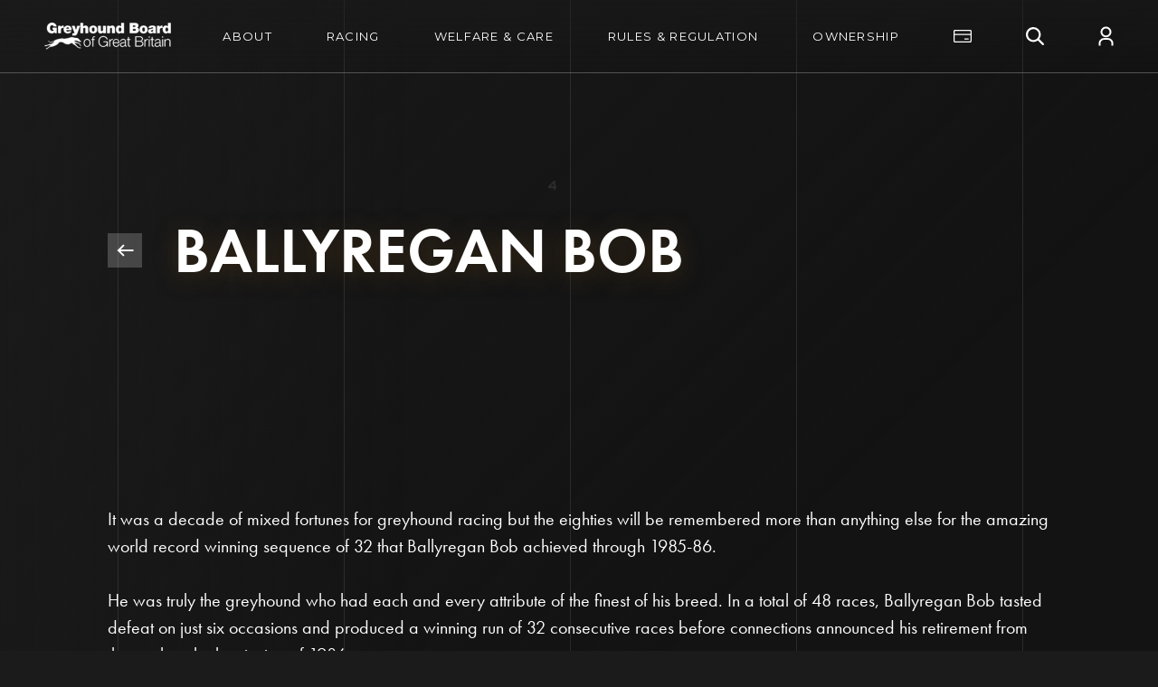

--- FILE ---
content_type: text/html; charset=UTF-8
request_url: https://www.gbgb.org.uk/racing/racing-legends/ballyregan-bob/
body_size: 89515
content:
<!doctype html>

<!--[if lt IE 7]><html class="no-js ie ie6 lt-ie9 lt-ie8 lt-ie7" lang="en-US"> <![endif]-->
<!--[if IE 7]><html class="no-js ie ie7 lt-ie9 lt-ie8" lang="en-US"> <![endif]-->
<!--[if IE 8]><html class="no-js ie ie8 lt-ie9" lang="en-US"> <![endif]-->
<!--[if gt IE 8]><!--><html class="no-js" lang="en-US"> <!--<![endif]-->

<head>
    <meta charset="utf-8">

        <meta content="IE=edge" http-equiv="X-UA-Compatible">

    <title>
                    Ballyregan Bob | Greyhound Board of Great Britain
            </title>

        <meta content="320" name="MobileOptimized">
    <meta content="width=device-width, initial-scale=1" name="viewport"/>
    <link href="https://fonts.googleapis.com/css?family=Playfair+Display:400,700" rel="stylesheet">
    <meta content="#00695C" name="msapplication-TileColor">
    <meta content="#00695C" name="theme-color">
    <meta name="description" content="GBGB">

            <!-- Global site tag (gtag.js) - Google Analytics -->
<script async src="https://www.googletagmanager.com/gtag/js?id=UA-140657442-1"></script>
<script>
  window.dataLayer = window.dataLayer || [];
  function gtag(){dataLayer.push(arguments);}
  gtag('js', new Date());

  gtag('config', 'UA-140657442-1',{ 'anonymize_ip': true });
</script>

<!-- Meta Pixel Code -->
<script>
!function(f,b,e,v,n,t,s)
{if(f.fbq)return;n=f.fbq=function(){n.callMethod?
n.callMethod.apply(n,arguments):n.queue.push(arguments)};
if(!f._fbq)f._fbq=n;n.push=n;n.loaded=!0;n.version='2.0';
n.queue=[];t=b.createElement(e);t.async=!0;
t.src=v;s=b.getElementsByTagName(e)[0];
s.parentNode.insertBefore(t,s)}(window, document,'script',
'https://connect.facebook.net/en_US/fbevents.js');
fbq('init', '484530894320615');
fbq('track', 'PageView');
</script>
<noscript><img height="1" width="1" style="display:none"
src="https://www.facebook.com/tr?id=484530894320615&ev=PageView&noscript=1"
/></noscript>
<!-- End Meta Pixel Code -->
    
    <link rel="pingback" href="https://www.gbgb.org.uk/xmlrpc.php"/>

    
<!-- The SEO Framework by Sybre Waaijer -->
<meta property="og:image" content="https://s3-eu-west-1.amazonaws.com/gbgb-prod-assets/wp-content/uploads/2019/06/12075127/cropped-9f3336dc-08c8-4897-ae3e-05d4a6764d7b-1-1.png" />
<meta property="og:locale" content="en_US" />
<meta property="og:type" content="website" />
<meta property="og:title" content="Ballyregan Bob | Greyhound Board of Great Britain" />
<meta property="og:url" content="https://www.gbgb.org.uk/racing/racing-legends/ballyregan-bob/" />
<meta property="og:site_name" content="Greyhound Board of Great Britain" />
<meta name="twitter:card" content="summary_large_image" />
<meta name="twitter:title" content="Ballyregan Bob | Greyhound Board of Great Britain" />
<meta name="twitter:image" content="https://s3-eu-west-1.amazonaws.com/gbgb-prod-assets/wp-content/uploads/2019/06/12075127/cropped-9f3336dc-08c8-4897-ae3e-05d4a6764d7b-1-1.png" />
<link rel="canonical" href="https://www.gbgb.org.uk/racing/racing-legends/ballyregan-bob/" />
<script type="application/ld+json">{"@context":"https://schema.org","@type":"BreadcrumbList","itemListElement":[{"@type":"ListItem","position":1,"item":{"@id":"https://www.gbgb.org.uk/","name":"Greyhound Board of Great Britain"}},{"@type":"ListItem","position":2,"item":{"@id":"https://www.gbgb.org.uk/racing/","name":"Racing"}},{"@type":"ListItem","position":3,"item":{"@id":"https://www.gbgb.org.uk/racing/racing-legends/","name":"Racing Legends"}},{"@type":"ListItem","position":4,"item":{"@id":"https://www.gbgb.org.uk/racing/racing-legends/ballyregan-bob/","name":"Ballyregan Bob"}}]}</script>
<!-- / The SEO Framework by Sybre Waaijer | 9.83ms meta | 0.39ms boot -->

<link rel='dns-prefetch' href='//use.typekit.net' />
<link rel='dns-prefetch' href='//fonts.googleapis.com' />
<link rel='dns-prefetch' href='//s.w.org' />
<link rel="alternate" type="application/rss+xml" title="Greyhound Board of Great Britain &raquo; Feed" href="https://www.gbgb.org.uk/feed/" />
<link rel="alternate" type="application/rss+xml" title="Greyhound Board of Great Britain &raquo; Comments Feed" href="https://www.gbgb.org.uk/comments/feed/" />
		<script type="text/javascript">
			window._wpemojiSettings = {"baseUrl":"https:\/\/s.w.org\/images\/core\/emoji\/13.1.0\/72x72\/","ext":".png","svgUrl":"https:\/\/s.w.org\/images\/core\/emoji\/13.1.0\/svg\/","svgExt":".svg","source":{"concatemoji":"https:\/\/www.gbgb.org.uk\/wp-includes\/js\/wp-emoji-release.min.js"}};
			!function(e,a,t){var n,r,o,i=a.createElement("canvas"),p=i.getContext&&i.getContext("2d");function s(e,t){var a=String.fromCharCode;p.clearRect(0,0,i.width,i.height),p.fillText(a.apply(this,e),0,0);e=i.toDataURL();return p.clearRect(0,0,i.width,i.height),p.fillText(a.apply(this,t),0,0),e===i.toDataURL()}function c(e){var t=a.createElement("script");t.src=e,t.defer=t.type="text/javascript",a.getElementsByTagName("head")[0].appendChild(t)}for(o=Array("flag","emoji"),t.supports={everything:!0,everythingExceptFlag:!0},r=0;r<o.length;r++)t.supports[o[r]]=function(e){if(!p||!p.fillText)return!1;switch(p.textBaseline="top",p.font="600 32px Arial",e){case"flag":return s([127987,65039,8205,9895,65039],[127987,65039,8203,9895,65039])?!1:!s([55356,56826,55356,56819],[55356,56826,8203,55356,56819])&&!s([55356,57332,56128,56423,56128,56418,56128,56421,56128,56430,56128,56423,56128,56447],[55356,57332,8203,56128,56423,8203,56128,56418,8203,56128,56421,8203,56128,56430,8203,56128,56423,8203,56128,56447]);case"emoji":return!s([10084,65039,8205,55357,56613],[10084,65039,8203,55357,56613])}return!1}(o[r]),t.supports.everything=t.supports.everything&&t.supports[o[r]],"flag"!==o[r]&&(t.supports.everythingExceptFlag=t.supports.everythingExceptFlag&&t.supports[o[r]]);t.supports.everythingExceptFlag=t.supports.everythingExceptFlag&&!t.supports.flag,t.DOMReady=!1,t.readyCallback=function(){t.DOMReady=!0},t.supports.everything||(n=function(){t.readyCallback()},a.addEventListener?(a.addEventListener("DOMContentLoaded",n,!1),e.addEventListener("load",n,!1)):(e.attachEvent("onload",n),a.attachEvent("onreadystatechange",function(){"complete"===a.readyState&&t.readyCallback()})),(n=t.source||{}).concatemoji?c(n.concatemoji):n.wpemoji&&n.twemoji&&(c(n.twemoji),c(n.wpemoji)))}(window,document,window._wpemojiSettings);
		</script>
		<style type="text/css">
img.wp-smiley,
img.emoji {
	display: inline !important;
	border: none !important;
	box-shadow: none !important;
	height: 1em !important;
	width: 1em !important;
	margin: 0 .07em !important;
	vertical-align: -0.1em !important;
	background: none !important;
	padding: 0 !important;
}
</style>
	<link rel='stylesheet' id='wp-block-library-css'  href='https://www.gbgb.org.uk/wp-includes/css/dist/block-library/style.min.css' type='text/css' media='all' />
<link rel='stylesheet' id='contact-form-7-css'  href='https://www.gbgb.org.uk/wp-content/plugins/contact-form-7/includes/css/styles.css' type='text/css' media='all' />
<link rel='stylesheet' id='cookie-law-info-css'  href='https://www.gbgb.org.uk/wp-content/plugins/cookie-law-info/public/css/cookie-law-info-public.css' type='text/css' media='all' />
<link rel='stylesheet' id='cookie-law-info-gdpr-css'  href='https://www.gbgb.org.uk/wp-content/plugins/cookie-law-info/public/css/cookie-law-info-gdpr.css' type='text/css' media='all' />
<link rel='stylesheet' id='base-camp-styles-css'  href='https://www.gbgb.org.uk/wp-content/themes/base-camp/static/css/app.72359e3dcd5149d23579.css' type='text/css' media='all' />
<link rel='stylesheet' id='gbgb-adobe-fonts-css'  href='https://use.typekit.net/trj3ncr.css' type='text/css' media='all' />
<link rel='stylesheet' id='gbgb-google-fonts-css'  href='https://fonts.googleapis.com/css?family=Montserrat%3A300%2C400%2C600' type='text/css' media='all' />
<script type='text/javascript' src='https://www.gbgb.org.uk/wp-includes/js/jquery/jquery.min.js' id='jquery-core-js'></script>
<script type='text/javascript' src='https://www.gbgb.org.uk/wp-includes/js/jquery/jquery-migrate.min.js' id='jquery-migrate-js'></script>
<script type='text/javascript' id='cookie-law-info-js-extra'>
/* <![CDATA[ */
var Cli_Data = {"nn_cookie_ids":[],"cookielist":[],"non_necessary_cookies":[],"ccpaEnabled":"","ccpaRegionBased":"","ccpaBarEnabled":"","strictlyEnabled":["necessary","obligatoire"],"ccpaType":"gdpr","js_blocking":"","custom_integration":"","triggerDomRefresh":"","secure_cookies":""};
var cli_cookiebar_settings = {"animate_speed_hide":"500","animate_speed_show":"500","background":"#FFF","border":"#b1a6a6c2","border_on":"","button_1_button_colour":"#000","button_1_button_hover":"#000000","button_1_link_colour":"#fff","button_1_as_button":"1","button_1_new_win":"","button_2_button_colour":"#333","button_2_button_hover":"#292929","button_2_link_colour":"#444","button_2_as_button":"","button_2_hidebar":"1","button_3_button_colour":"#000","button_3_button_hover":"#000000","button_3_link_colour":"#fff","button_3_as_button":"1","button_3_new_win":"","button_4_button_colour":"#000","button_4_button_hover":"#000000","button_4_link_colour":"#fff","button_4_as_button":"1","button_7_button_colour":"#61a229","button_7_button_hover":"#4e8221","button_7_link_colour":"#fff","button_7_as_button":"1","button_7_new_win":"","font_family":"inherit","header_fix":"","notify_animate_hide":"1","notify_animate_show":"","notify_div_id":"#cookie-law-info-bar","notify_position_horizontal":"right","notify_position_vertical":"bottom","scroll_close":"","scroll_close_reload":"","accept_close_reload":"","reject_close_reload":"","showagain_tab":"","showagain_background":"#fff","showagain_border":"#000","showagain_div_id":"#cookie-law-info-again","showagain_x_position":"100px","text":"#000","show_once_yn":"","show_once":"10000","logging_on":"","as_popup":"","popup_overlay":"1","bar_heading_text":"","cookie_bar_as":"banner","popup_showagain_position":"bottom-right","widget_position":"left"};
var log_object = {"ajax_url":"https:\/\/www.gbgb.org.uk\/wp-admin\/admin-ajax.php"};
/* ]]> */
</script>
<script type='text/javascript' src='https://www.gbgb.org.uk/wp-content/plugins/cookie-law-info/public/js/cookie-law-info-public.js' id='cookie-law-info-js'></script>
<link rel="https://api.w.org/" href="https://www.gbgb.org.uk/wp-json/" /><link rel="alternate" type="application/json" href="https://www.gbgb.org.uk/wp-json/wp/v2/pages/9040" /><link rel="EditURI" type="application/rsd+xml" title="RSD" href="https://www.gbgb.org.uk/xmlrpc.php?rsd" />
<link rel="wlwmanifest" type="application/wlwmanifest+xml" href="https://www.gbgb.org.uk/wp-includes/wlwmanifest.xml" /> 
<link rel="alternate" type="application/json+oembed" href="https://www.gbgb.org.uk/wp-json/oembed/1.0/embed?url=https%3A%2F%2Fwww.gbgb.org.uk%2Fracing%2Fracing-legends%2Fballyregan-bob%2F" />
<link rel="alternate" type="text/xml+oembed" href="https://www.gbgb.org.uk/wp-json/oembed/1.0/embed?url=https%3A%2F%2Fwww.gbgb.org.uk%2Fracing%2Fracing-legends%2Fballyregan-bob%2F&#038;format=xml" />
			<script type="text/javascript">
				var cli_flush_cache = true;
			</script>
<link rel="icon" href="https://gbgb-prod-assets.s3.eu-west-1.amazonaws.com/wp-content/uploads/2019/06/12074543/cropped-9f3336dc-08c8-4897-ae3e-05d4a6764d7b-32x32.png" sizes="32x32" />
<link rel="icon" href="https://gbgb-prod-assets.s3.eu-west-1.amazonaws.com/wp-content/uploads/2019/06/12074543/cropped-9f3336dc-08c8-4897-ae3e-05d4a6764d7b-192x192.png" sizes="192x192" />
<link rel="apple-touch-icon" href="https://gbgb-prod-assets.s3.eu-west-1.amazonaws.com/wp-content/uploads/2019/06/12074543/cropped-9f3336dc-08c8-4897-ae3e-05d4a6764d7b-180x180.png" />
<meta name="msapplication-TileImage" content="https://gbgb-prod-assets.s3.eu-west-1.amazonaws.com/wp-content/uploads/2019/06/12074543/cropped-9f3336dc-08c8-4897-ae3e-05d4a6764d7b-270x270.png" />


        <script>
        window.__GBGB_GLOBAL__ = {
            "loggedIn": false,
            "myDogs": [],
            "googleMapsApiKey": "AIzaSyAIZbBrF69hUBJsQRwwDsVIz9wwHMUDVmQ",
            "googleMapsApiIsLoading": false,
            "mobileMenu": {"https:\/\/www.gbgb.org.uk\/about\/":{"link":"https:\/\/www.gbgb.org.uk\/about\/","title":"About","shortTitle":"About","hasChildren":true,"current":false},"https:\/\/www.gbgb.org.uk\/racing\/":{"link":"https:\/\/www.gbgb.org.uk\/racing\/","title":"Racing","shortTitle":"Racing","hasChildren":true,"current":false},"https:\/\/www.gbgb.org.uk\/welfare-care\/":{"link":"https:\/\/www.gbgb.org.uk\/welfare-care\/","title":"Welfare & Care","shortTitle":"Welfare","hasChildren":true,"current":false},"https:\/\/www.gbgb.org.uk\/rules-regulation\/":{"link":"https:\/\/www.gbgb.org.uk\/rules-regulation\/","title":"Rules & Regulation","shortTitle":"Rules","hasChildren":true,"current":false},"https:\/\/www.gbgb.org.uk\/become-an-owner\/":{"link":"https:\/\/www.gbgb.org.uk\/become-an-owner\/","title":"Ownership","shortTitle":"Ownership","hasChildren":true,"current":false},"https:\/\/www.gbgb.org.uk\/grs-payments\/":{"link":"https:\/\/www.gbgb.org.uk\/grs-payments\/","title":"Payments","shortTitle":"Payments","hasChildren":false,"current":false}},
            "mobileMenuSubsections": {"https:\/\/www.gbgb.org.uk\/about\/":[{"link":"https:\/\/www.gbgb.org.uk\/about\/","title":"About home","shortTitle":"About","image":"https:\/\/gbgb-prod-assets.s3.eu-west-1.amazonaws.com\/wp-content\/uploads\/2019\/05\/02181038\/icn-home%402x.png","current":false},{"link":"https:\/\/www.gbgb.org.uk\/about\/about-us\/","title":"About Us","shortTitle":"About","image":"https:\/\/gbgb-prod-assets.s3.eu-west-1.amazonaws.com\/wp-content\/uploads\/2019\/05\/02181337\/icn-about%402x.png","current":false},{"link":"https:\/\/www.gbgb.org.uk\/about\/the-greyhound-commitment\/","title":"Greyhound Commitment","shortTitle":"Greyhound","image":"https:\/\/gbgb-prod-assets.s3.eu-west-1.amazonaws.com\/wp-content\/uploads\/2019\/05\/02181313\/icn-commitment%402x.png","current":false},{"link":"https:\/\/www.gbgb.org.uk\/about\/latest-news\/","title":"Latest News","shortTitle":"Latest","image":"https:\/\/gbgb-prod-assets.s3.eu-west-1.amazonaws.com\/wp-content\/uploads\/2019\/05\/02181041\/icn-news%402x.png","current":false},{"link":"https:\/\/www.gbgb.org.uk\/about\/careers\/","title":"Careers","shortTitle":"Careers","image":"https:\/\/gbgb-prod-assets.s3.eu-west-1.amazonaws.com\/wp-content\/uploads\/2019\/05\/02181319\/icn-careers%402x.png","current":false},{"link":"https:\/\/www.gbgb.org.uk\/about\/publications\/","title":"Publications","shortTitle":"Publications","image":"https:\/\/gbgb-prod-assets.s3.eu-west-1.amazonaws.com\/wp-content\/uploads\/2019\/05\/02181221\/icn-publications%402x.png","current":false},{"link":"https:\/\/www.gbgb.org.uk\/about\/contact\/","title":"Contact Us","shortTitle":"Contact","image":"https:\/\/gbgb-prod-assets.s3.eu-west-1.amazonaws.com\/wp-content\/uploads\/2019\/05\/02181309\/icn-contact%402x.png","current":false}],"https:\/\/www.gbgb.org.uk\/racing\/":[{"link":"https:\/\/www.gbgb.org.uk\/racing\/","title":"Racing home","shortTitle":"Racing","image":"https:\/\/gbgb-prod-assets.s3.eu-west-1.amazonaws.com\/wp-content\/uploads\/2019\/05\/02181038\/icn-home%402x.png","current":false},{"link":"https:\/\/www.gbgb.org.uk\/racing\/results\/","title":"Results","shortTitle":"Results","image":"https:\/\/gbgb-prod-assets.s3.eu-west-1.amazonaws.com\/wp-content\/uploads\/2019\/05\/02181123\/icn-results%402x.png","current":false},{"link":"https:\/\/www.gbgb.org.uk\/racing\/race-courses\/","title":"Racecourses","shortTitle":"Racecourses","image":"https:\/\/gbgb-prod-assets.s3.eu-west-1.amazonaws.com\/wp-content\/uploads\/2019\/05\/02181438\/icn-track%402x.png","current":false},{"link":"https:\/\/www.gbgb.org.uk\/racing\/get-involved\/","title":"Get Involved","shortTitle":"Get","image":"https:\/\/gbgb-prod-assets.s3.eu-west-1.amazonaws.com\/wp-content\/uploads\/2019\/05\/02181825\/3%402x.png","current":false},{"link":"https:\/\/www.gbgb.org.uk\/racing\/open-races\/","title":"Open Races","shortTitle":"Open","image":"https:\/\/gbgb-prod-assets.s3.eu-west-1.amazonaws.com\/wp-content\/uploads\/2019\/05\/02181237\/icn-list%402x.png","current":false},{"link":"https:\/\/www.gbgb.org.uk\/racing\/racing-legends\/","title":"Racing Legends","shortTitle":"Racing","image":"https:\/\/gbgb-prod-assets.s3.eu-west-1.amazonaws.com\/wp-content\/uploads\/2019\/05\/02181135\/icn-trophy%402x.png","current":false},{"link":"https:\/\/www.gbgb.org.uk\/racing\/our-people\/","title":"Our People","shortTitle":"Our","image":"https:\/\/gbgb-prod-assets.s3.eu-west-1.amazonaws.com\/wp-content\/uploads\/2019\/05\/02181303\/icn-fan%402x.png","current":false}],"https:\/\/www.gbgb.org.uk\/welfare-care\/":[{"link":"https:\/\/www.gbgb.org.uk\/welfare-care\/","title":"Welfare & Care home","shortTitle":"Welfare","image":"https:\/\/gbgb-prod-assets.s3.eu-west-1.amazonaws.com\/wp-content\/uploads\/2019\/05\/02181038\/icn-home%402x.png","current":false},{"link":"https:\/\/www.gbgb.org.uk\/welfare-care\/keep-welfare-on-track\/","title":"Keep Welfare On Track","shortTitle":"Keep","image":"https:\/\/gbgb-prod-assets.s3.eu-west-1.amazonaws.com\/wp-content\/uploads\/2025\/08\/18103333\/tinywow_crop_82954874.png","current":false},{"link":"https:\/\/www.gbgb.org.uk\/welfare-care\/commitment-to-care\/","title":"Commitment to Care","shortTitle":"Commitment","image":"https:\/\/gbgb-prod-assets.s3.eu-west-1.amazonaws.com\/wp-content\/uploads\/2019\/05\/02181039\/icn-care%402x.png","current":false},{"link":"https:\/\/www.gbgb.org.uk\/welfare-care\/investing-in-welfare\/","title":"Investing in Welfare","shortTitle":"Investing","image":"https:\/\/gbgb-prod-assets.s3.eu-west-1.amazonaws.com\/wp-content\/uploads\/2019\/05\/02181035\/icn-welfare%402x.png","current":false},{"link":"https:\/\/www.gbgb.org.uk\/welfare-care\/rehoming\/","title":"Retirement","shortTitle":"Retirement","image":"https:\/\/gbgb-prod-assets.s3.eu-west-1.amazonaws.com\/wp-content\/uploads\/2019\/05\/02181040\/rehoming%402x.png","current":false},{"link":"https:\/\/www.gbgb.org.uk\/welfare-care\/research-guidance\/","title":"Research & Guidance","shortTitle":"Research","image":"https:\/\/gbgb-prod-assets.s3.eu-west-1.amazonaws.com\/wp-content\/uploads\/2019\/05\/02181036\/icn-research%402x.png","current":false},{"link":"https:\/\/www.gbgb.org.uk\/welfare-care\/injury-and-retirement-data\/","title":"Injury & Retirement Data","shortTitle":"Injury","image":"https:\/\/gbgb-prod-assets.s3.eu-west-1.amazonaws.com\/wp-content\/uploads\/2019\/05\/02181037\/icn-plaster%402x.png","current":false}],"https:\/\/www.gbgb.org.uk\/rules-regulation\/":[{"link":"https:\/\/www.gbgb.org.uk\/rules-regulation\/","title":"Rules & Regulation home","shortTitle":"Rules","image":"https:\/\/gbgb-prod-assets.s3.eu-west-1.amazonaws.com\/wp-content\/uploads\/2019\/05\/02181038\/icn-home%402x.png","current":false},{"link":"https:\/\/www.gbgb.org.uk\/rules-regulation\/rules-of-racing\/","title":"Rules of Racing","shortTitle":"Rules","image":"https:\/\/gbgb-prod-assets.s3.eu-west-1.amazonaws.com\/wp-content\/uploads\/2019\/05\/02181035\/icn-rules%402x.png","current":false},{"link":"https:\/\/www.gbgb.org.uk\/rules-regulation\/integrity-compliance\/","title":"Integrity & Compliance","shortTitle":"Integrity","image":"https:\/\/gbgb-prod-assets.s3.eu-west-1.amazonaws.com\/wp-content\/uploads\/2019\/05\/02181039\/icn-balance%402x.png","current":false},{"link":"https:\/\/www.gbgb.org.uk\/rules-regulation\/licensing\/","title":"Licensing","shortTitle":"Licensing","image":"https:\/\/gbgb-prod-assets.s3.eu-west-1.amazonaws.com\/wp-content\/uploads\/2019\/05\/02181038\/icn-license%402x.png","current":false},{"link":"https:\/\/www.gbgb.org.uk\/rules-regulation\/policies-procedures\/","title":"Policies & Procedures","shortTitle":"Policies","image":"https:\/\/gbgb-prod-assets.s3.eu-west-1.amazonaws.com\/wp-content\/uploads\/2019\/05\/02181036\/icn-policies%402x.png","current":false}],"https:\/\/www.gbgb.org.uk\/become-an-owner\/":[{"link":"https:\/\/www.gbgb.org.uk\/become-an-owner\/","title":"Ownership home","shortTitle":"Ownership","image":"https:\/\/gbgb-prod-assets.s3.eu-west-1.amazonaws.com\/wp-content\/uploads\/2019\/05\/02181038\/icn-home%402x.png","current":false},{"link":"https:\/\/www.gbgb.org.uk\/become-an-owner\/","title":"Become an Owner","shortTitle":"Become","image":"https:\/\/gbgb-prod-assets.s3.eu-west-1.amazonaws.com\/wp-content\/uploads\/2023\/02\/24135302\/tinywow_icn_owner_5479472-1.png","current":false},{"link":"https:\/\/www.gbgb.org.uk\/resources\/","title":"Resources","shortTitle":"Resources","image":"https:\/\/gbgb-prod-assets.s3.eu-west-1.amazonaws.com\/wp-content\/uploads\/2023\/02\/24135302\/tinywow_icn_resource_5479491.png","current":false},{"link":"https:\/\/www.gbgb.org.uk\/faqs\/","title":"FAQs","shortTitle":"FAQs","image":"https:\/\/gbgb-prod-assets.s3.eu-west-1.amazonaws.com\/wp-content\/uploads\/2023\/02\/24135301\/tinywow_icn_faqs_5479452.png","current":false}]},
            "resultsApiUrl": "https://api.gbgb.org.uk/api/",
            "trapBadges": {"trapBadge1":"https:\/\/gbgb-prod-assets.s3.eu-west-1.amazonaws.com\/wp-content\/uploads\/2019\/03\/20075658\/icn-1%402x.png","trapBadge2":"https:\/\/gbgb-prod-assets.s3.eu-west-1.amazonaws.com\/wp-content\/uploads\/2019\/03\/20075659\/icn-2%402x.png","trapBadge3":"https:\/\/gbgb-prod-assets.s3.eu-west-1.amazonaws.com\/wp-content\/uploads\/2019\/03\/20075659\/icn-3%402x.png","trapBadge4":"https:\/\/gbgb-prod-assets.s3.eu-west-1.amazonaws.com\/wp-content\/uploads\/2019\/03\/20075700\/icn-4%402x.png","trapBadge5":"https:\/\/gbgb-prod-assets.s3.eu-west-1.amazonaws.com\/wp-content\/uploads\/2019\/03\/20075700\/icn-5%402x.png","trapBadge6":"https:\/\/gbgb-prod-assets.s3.eu-west-1.amazonaws.com\/wp-content\/uploads\/2019\/03\/20075701\/icn-6%402x.png","trapBadge7":"https:\/\/gbgb-prod-assets.s3.eu-west-1.amazonaws.com\/wp-content\/uploads\/2019\/03\/20075701\/icn-7%403x.png","trapBadge8":"https:\/\/gbgb-prod-assets.s3.eu-west-1.amazonaws.com\/wp-content\/uploads\/2019\/03\/20075658\/icn-8%402x.png"},
            "trackNamesFilters": [{"replace":"Hove","with":"Brighton & Hove"},{"replace":"Monmore","with":"Monmore Green"}],
            "mobileMenuCurrentSubsection": "",
            "ajaxUrl": "https://www.gbgb.org.uk/wp-admin/admin-ajax.php",
            "publicPath": "https://www.gbgb.org.uk/wp-content/themes/base-camp/static/",
            "cta": {
                "findGrehoundFormCTA": "Greyhound's form"
            },
            "pages": {
                "results": "https://www.gbgb.org.uk/racing/results/",
                "courses": "https://www.gbgb.org.uk/racing/race-courses/",
                "meeting": "https://www.gbgb.org.uk/meeting/",
                "greyhound": "https://www.gbgb.org.uk/greyhound-profile/",
                "openraces": "https://www.gbgb.org.uk/racing/open-races/",
                "myKennel": "https://www.gbgb.org.uk/my-kennel/",
                "myKennelLoginPage": "https://www.gbgb.org.uk/my-kennel/?kennelEndpoint=login",
                "tc": "https://www.gbgb.org.uk/terms-conditions/",
                "ourDogs": "https://www.gbgb.org.uk/racing/get-involved/",
                "searchUrl": "https://www.gbgb.org.uk"
            },
            "icons": {
                "logo": "https://www.gbgb.org.uk/wp-content/themes/base-camp/resources/assets/images/logo.png",
                "instagram": '<svg xmlns="http://www.w3.org/2000/svg" viewBox="0 0 17 17">     <path fill="#000000" fill-rule="evenodd" d="M16.949 4.996a6.237 6.237 0 0 0-.395-2.063 4.158 4.158 0 0 0-.981-1.506 4.175 4.175 0 0 0-1.505-.981 6.267 6.267 0 0 0-2.063-.395C11.098.01 10.808 0 8.5 0 6.191 0 5.903.01 4.996.051a6.273 6.273 0 0 0-2.064.395 4.188 4.188 0 0 0-1.506.981 4.168 4.168 0 0 0-.98 1.506 6.263 6.263 0 0 0-.395 2.063C.009 5.902 0 6.191 0 8.5s.009 2.598.051 3.505c.015.705.148 1.402.395 2.063.214.567.548 1.081.98 1.505.425.433.939.767 1.506.981a6.248 6.248 0 0 0 2.064.395c.907.042 1.195.051 3.504.051 2.308 0 2.598-.009 3.505-.051a6.242 6.242 0 0 0 2.063-.395 4.348 4.348 0 0 0 2.486-2.486 6.247 6.247 0 0 0 .395-2.063c.041-.907.051-1.196.051-3.505s-.01-2.598-.051-3.504zm-1.53 6.939a4.722 4.722 0 0 1-.293 1.578 2.813 2.813 0 0 1-1.613 1.613 4.671 4.671 0 0 1-1.577.293c-.897.041-1.166.05-3.436.05s-2.538-.009-3.435-.05a4.672 4.672 0 0 1-1.578-.293 2.63 2.63 0 0 1-.977-.635 2.673 2.673 0 0 1-.637-.978 4.696 4.696 0 0 1-.292-1.578c-.041-.896-.049-1.165-.049-3.435 0-2.269.008-2.538.049-3.434.006-.54.105-1.073.292-1.579a2.66 2.66 0 0 1 .637-.977c.275-.283.607-.5.977-.636a4.697 4.697 0 0 1 1.578-.293c.897-.041 1.165-.049 3.435-.049s2.539.008 3.436.049a4.696 4.696 0 0 1 1.577.293c.369.136.703.353.978.636.282.274.499.608.635.977.187.506.286 1.039.293 1.579.041.896.049 1.165.049 3.434 0 2.27-.008 2.539-.049 3.435zM8.5 4.135a4.365 4.365 0 1 0 0 8.73 4.365 4.365 0 0 0 0-8.73zm0 7.199a2.833 2.833 0 1 1 0-5.667 2.833 2.833 0 0 1 0 5.667zm5.558-7.371a1.021 1.021 0 1 1-1.02-1.02c.562 0 1.02.456 1.02 1.02z"/> </svg> ',
                "twitter": '<svg xmlns="http://www.w3.org/2000/svg" viewBox="0 0 612 612">   <g>     <g>       <path fill="#010002" d="M612,116.258c-22.525,9.981-46.694,16.75-72.088,19.772c25.929-15.527,45.777-40.155,55.184-69.411         c-24.322,14.379-51.169,24.82-79.775,30.48c-22.907-24.437-55.49-39.658-91.63-39.658c-69.334,0-125.551,56.217-125.551,125.513         c0,9.828,1.109,19.427,3.251,28.606C197.065,206.32,104.556,156.337,42.641,80.386c-10.823,18.51-16.98,40.078-16.98,63.101         c0,43.559,22.181,81.993,55.835,104.479c-20.575-0.688-39.926-6.348-56.867-15.756v1.568c0,60.806,43.291,111.554,100.693,123.104         c-10.517,2.83-21.607,4.398-33.08,4.398c-8.107,0-15.947-0.803-23.634-2.333c15.985,49.907,62.336,86.199,117.253,87.194         c-42.947,33.654-97.099,53.655-155.916,53.655c-10.134,0-20.116-0.612-29.944-1.721c55.567,35.681,121.536,56.485,192.438,56.485         c230.948,0,357.188-191.291,357.188-357.188l-0.421-16.253C573.872,163.526,595.211,141.422,612,116.258z"/>     </g>   </g> </svg> ',
                "facebook": '<svg xmlns="http://www.w3.org/2000/svg" viewBox="0 0 96.124 96.123">   <g>     <path fill="#000000" d="M72.089,0.02L59.624,0C45.62,0,36.57,9.285,36.57,23.656v10.907H24.037c-1.083,0-1.96,0.878-1.96,1.961v15.803       c0,1.083,0.878,1.96,1.96,1.96h12.533v39.876c0,1.083,0.877,1.96,1.96,1.96h16.352c1.083,0,1.96-0.878,1.96-1.96V54.287h14.654       c1.083,0,1.96-0.877,1.96-1.96l0.006-15.803c0-0.52-0.207-1.018-0.574-1.386c-0.367-0.368-0.867-0.575-1.387-0.575H56.842v-9.246       c0-4.444,1.059-6.7,6.848-6.7l8.397-0.003c1.082,0,1.959-0.878,1.959-1.96V1.98C74.046,0.899,73.17,0.022,72.089,0.02z"/>   </g> </svg> ',
                "youtube": '<svg xmlns="http://www.w3.org/2000/svg" viewBox="0 0 64 64">   <g>     <g>       <g fill="#1d1d1b">         <path d="m37.635,41.44c-0.542,0-1.088,0.257-1.635,0.79v10.999c0.547,0.544 1.093,0.806 1.635,0.806 0.941,0 1.423-0.806 1.423-2.434v-7.698c0.001-1.632-0.482-2.463-1.423-2.463z"/>         <path d="m49.601,41.44c-1.093,0-1.642,0.831-1.642,2.502v1.671h3.274v-1.671c0.001-1.671-0.546-2.502-1.632-2.502z"/>         <g>           <path d="m56.396,29.049c-2.055-2.139-4.357-2.148-5.414-2.271-7.556-0.54-18.889-0.54-18.889-0.54h-0.025c0,0-11.333,0-18.896,0.54-1.054,0.123-3.352,0.133-5.409,2.271-1.618,1.632-2.147,5.327-2.147,5.327s-0.536,4.343-0.536,8.685v4.073c0,4.341 0.536,8.686 0.536,8.686s0.529,3.695 2.147,5.321c2.057,2.139 4.753,2.072 5.952,2.295 4.324,0.413 18.365,0.538 18.365,0.538s11.347-0.016 18.903-0.562c1.057-0.121 3.359-0.133 5.414-2.271 1.619-1.626 2.147-5.321 2.147-5.321s0.536-4.345 0.536-8.686v-4.073c0-4.342-0.536-8.685-0.536-8.685s-0.529-3.695-2.148-5.327zm-39.417,27.706h-3.642v-20.802h-3.851v-3.406h11.414v3.406h-3.92v20.802zm12.912,0h-3.278v-1.969c-1.299,1.489-2.54,2.221-3.742,2.221-1.054,0-1.781-0.432-2.112-1.346-0.178-0.546-0.286-1.409-0.286-2.683v-14.261h3.275v13.28c0,0.765 0,1.164 0.024,1.27 0.083,0.507 0.336,0.769 0.771,0.769 0.658,0 1.341-0.507 2.069-1.533v-13.786h3.278v18.038zm12.44-5.409c0,1.663-0.11,2.866-0.331,3.631-0.438,1.344-1.313,2.03-2.613,2.03-1.168,0-2.294-0.647-3.387-1.999v1.747h-3.277v-24.208h3.277v7.905c1.056-1.299 2.179-1.956 3.387-1.956 1.299,0 2.174,0.688 2.613,2.036 0.221,0.729 0.331,1.918 0.331,3.628v7.186zm12.179-3.016h-6.55v3.199c0,1.671 0.549,2.506 1.673,2.506 0.806,0 1.275-0.44 1.463-1.311 0.029-0.178 0.073-0.908 0.073-2.219h3.341v0.479c0,1.051-0.043,1.776-0.071,2.106-0.108,0.723-0.368,1.378-0.766,1.955-0.906,1.312-2.25,1.96-3.963,1.96-1.711,0-3.014-0.618-3.96-1.853-0.696-0.902-1.051-2.326-1.051-4.241v-6.319c0-1.927 0.318-3.333 1.012-4.249 0.946-1.234 2.249-1.849 3.922-1.849 1.643,0 2.947,0.614 3.863,1.849 0.685,0.916 1.015,2.322 1.015,4.249v3.738z"/>           <path d="m23.436,24.434v-9.908l4.412-14.552h-3.71l-2.503,9.605-2.605-9.605h-3.863c0.777,2.268 1.581,4.544 2.356,6.816 1.174,3.411 1.91,5.982 2.244,7.735v9.908h3.669z"/>           <path d="m32.047,24.685c1.656,0 2.942-0.624 3.858-1.864 0.692-0.91 1.029-2.346 1.029-4.287v-6.387c0-1.945-0.337-3.367-1.029-4.289-0.917-1.25-2.202-1.87-3.858-1.87-1.654,0-2.943,0.62-3.854,1.87-0.707,0.922-1.034,2.344-1.034,4.289v6.387c0,1.941 0.327,3.377 1.034,4.287 0.911,1.24 2.2,1.864 3.854,1.864zm-1.581-13.199c0-1.686 0.514-2.529 1.581-2.529 1.062,0 1.573,0.844 1.573,2.529v7.669c0,1.687-0.511,2.53-1.573,2.53-1.067,0-1.581-0.844-1.581-2.53v-7.669z"/>           <path d="m48.988,24.434v-18.231h-3.308v13.935c-0.733,1.034-1.427,1.548-2.088,1.548-0.445,0-0.708-0.265-0.777-0.773-0.042-0.109-0.042-0.51-0.042-1.285v-13.425h-3.299v14.418c0,1.289 0.108,2.161 0.293,2.711 0.332,0.92 1.068,1.353 2.133,1.353 1.204,0 2.46-0.732 3.781-2.24v1.989h3.307z"/>         </g>       </g>     </g>   </g> </svg> ',
                "envelope": '<svg xmlns="http://www.w3.org/2000/svg" viewBox="0 0 511.626 511.626">   <g>     <g>       <path fill="#000000" d="M49.106,178.729c6.472,4.567,25.981,18.131,58.528,40.685c32.548,22.554,57.482,39.92,74.803,52.099         c1.903,1.335,5.946,4.237,12.131,8.71c6.186,4.476,11.326,8.093,15.416,10.852c4.093,2.758,9.041,5.852,14.849,9.277         c5.806,3.422,11.279,5.996,16.418,7.7c5.14,1.718,9.898,2.569,14.275,2.569h0.287h0.288c4.377,0,9.137-0.852,14.277-2.569         c5.137-1.704,10.615-4.281,16.416-7.7c5.804-3.429,10.752-6.52,14.845-9.277c4.093-2.759,9.229-6.376,15.417-10.852         c6.184-4.477,10.232-7.375,12.135-8.71c17.508-12.179,62.051-43.11,133.615-92.79c13.894-9.703,25.502-21.411,34.827-35.116         c9.332-13.699,13.993-28.07,13.993-43.105c0-12.564-4.523-23.319-13.565-32.264c-9.041-8.947-19.749-13.418-32.117-13.418H45.679         c-14.655,0-25.933,4.948-33.832,14.844C3.949,79.562,0,91.934,0,106.779c0,11.991,5.236,24.985,15.703,38.974         C26.169,159.743,37.307,170.736,49.106,178.729z"/>       <path fill="#000000" d="M483.072,209.275c-62.424,42.251-109.824,75.087-142.177,98.501c-10.849,7.991-19.65,14.229-26.409,18.699         c-6.759,4.473-15.748,9.041-26.98,13.702c-11.228,4.668-21.692,6.995-31.401,6.995h-0.291h-0.287         c-9.707,0-20.177-2.327-31.405-6.995c-11.228-4.661-20.223-9.229-26.98-13.702c-6.755-4.47-15.559-10.708-26.407-18.699         c-25.697-18.842-72.995-51.68-141.896-98.501C17.987,202.047,8.375,193.762,0,184.437v226.685c0,12.57,4.471,23.319,13.418,32.265         c8.945,8.949,19.701,13.422,32.264,13.422h420.266c12.56,0,23.315-4.473,32.261-13.422c8.949-8.949,13.418-19.694,13.418-32.265         V184.437C503.441,193.569,493.927,201.854,483.072,209.275z"/>     </g>   </g> </svg> ',
                "user": '<svg xmlns="http://www.w3.org/2000/svg" viewBox="0 0 17 22">     <path fill="#000000" fill-rule="evenodd" d="M14.612 21.508v-2.419c0-2.268-1.877-4.114-4.184-4.114H6.57c-2.308 0-4.184 1.846-4.184 4.114v2.419H.385l.004-2.419a5.94 5.94 0 0 1 1.315-3.734 6.184 6.184 0 0 1 4.869-2.344h3.856c1.202 0 2.371.343 3.38.995 1.754 1.131 2.801 3.031 2.801 5.083v2.419h-1.998zm-6.114-9.27c-3.296 0-5.975-2.636-5.975-5.873 0-3.239 2.679-5.874 5.975-5.874s5.974 2.635 5.974 5.874-2.678 5.873-5.974 5.873zm0-9.784c-2.194 0-3.978 1.755-3.978 3.911s1.784 3.91 3.978 3.91 3.977-1.754 3.977-3.91-1.783-3.911-3.977-3.911z"/> </svg> ',
                "search": '<svg xmlns="http://www.w3.org/2000/svg" viewBox="0 0 20 20">     <path fill="#000000" fill-rule="evenodd" d="M19.652 18.107l-4.902-4.912a8.187 8.187 0 0 0-.739-10.78A8.14 8.14 0 0 0 8.205 0C6.098 0 4.015.795 2.4 2.415c-3.203 3.21-3.203 8.421 0 11.63a8.14 8.14 0 0 0 5.805 2.415 8.066 8.066 0 0 0 4.957-1.674l4.929 4.885c.219.219.493.328.793.328.276 0 .576-.109.796-.328.412-.412.412-1.125-.028-1.564zM8.231 14.239c-1.614 0-3.093-.632-4.244-1.756-2.327-2.332-2.327-6.144 0-8.504a5.959 5.959 0 0 1 4.244-1.755c1.618 0 3.098.631 4.246 1.755 1.15 1.125 1.752 2.634 1.752 4.252 0 1.618-.628 3.101-1.752 4.252-1.124 1.152-2.657 1.756-4.246 1.756z"/> </svg> ',
                "cross": '<svg xmlns="http://www.w3.org/2000/svg" viewBox="0 0 21 21">     <path fill="#000000" fill-rule="evenodd" d="M20.278.717a.768.768 0 0 0-1.086 0l-8.696 8.69L1.802.717A.769.769 0 0 0 .715 1.803l8.695 8.69-8.695 8.689a.769.769 0 0 0 1.087 1.086l8.694-8.69 8.696 8.69a.768.768 0 1 0 1.086-1.086l-8.695-8.689 8.695-8.69c.3-.3.3-.786 0-1.086z"/> </svg> ',
                "crossBig": '<svg xmlns="http://www.w3.org/2000/svg" viewBox="0 0 21.9 21.9" >   <path fill="#000000" d="M14.1,11.3c-0.2-0.2-0.2-0.5,0-0.7l7.5-7.5c0.2-0.2,0.3-0.5,0.3-0.7s-0.1-0.5-0.3-0.7l-1.4-1.4C20,0.1,19.7,0,19.5,0  c-0.3,0-0.5,0.1-0.7,0.3l-7.5,7.5c-0.2,0.2-0.5,0.2-0.7,0L3.1,0.3C2.9,0.1,2.6,0,2.4,0S1.9,0.1,1.7,0.3L0.3,1.7C0.1,1.9,0,2.2,0,2.4  s0.1,0.5,0.3,0.7l7.5,7.5c0.2,0.2,0.2,0.5,0,0.7l-7.5,7.5C0.1,19,0,19.3,0,19.5s0.1,0.5,0.3,0.7l1.4,1.4c0.2,0.2,0.5,0.3,0.7,0.3  s0.5-0.1,0.7-0.3l7.5-7.5c0.2-0.2,0.5-0.2,0.7,0l7.5,7.5c0.2,0.2,0.5,0.3,0.7,0.3s0.5-0.1,0.7-0.3l1.4-1.4c0.2-0.2,0.3-0.5,0.3-0.7  s-0.1-0.5-0.3-0.7L14.1,11.3z"/> </svg> ',
                "star": '<svg xmlns="http://www.w3.org/2000/svg" viewBox="0 0 17 17">     <path fill="#000000" fill-rule="evenodd" d="M8.523.003a.366.366 0 0 0-.315.247L6.181 5.968l-5.824.153a.373.373 0 0 0-.355.389.386.386 0 0 0 .136.288l4.57 3.784-1.662 5.845a.384.384 0 0 0 .245.473.352.352 0 0 0 .306-.048l4.85-3.379 4.799 3.46a.352.352 0 0 0 .504-.099.391.391 0 0 0 .05-.316l-1.57-5.872 4.627-3.706a.391.391 0 0 0 .067-.533.357.357 0 0 0-.274-.149l-5.82-.251L8.891.256a.365.365 0 0 0-.368-.253z"/> </svg> ',
                "chevron": '<svg xmlns="http://www.w3.org/2000/svg" viewBox="0 0 16 11">     <path fill="none" fill-rule="evenodd" stroke="#262626" stroke-width="2" d="M13.996 2.414L7.5 8.974l-6.494-6.56"/> </svg> ',
                "chevronBig": '<svg xmlns="http://www.w3.org/2000/svg" viewBox="0 0 11 21">     <path fill="#000000" fill-rule="evenodd" d="M.535 11.593l8.695 8.69a.768.768 0 1 0 1.086-1.086l-8.694-8.69 8.694-8.689A.768.768 0 1 0 9.23.732L.535 9.421"/> </svg> ',
                "triangle": '<svg xmlns="http://www.w3.org/2000/svg" viewBox="0 0 441.5 220.75">   <g>     <g>       <g transform="matrix(11.111110581292053,0,0,11.111110581292053,0,0)">         <g>           <path fill="#595959" fill-rule="evenodd" d="m39.715255,-0.012625l-19.82526,19.82525l-19.82525,-19.82525l39.65051,0z"/>         </g>       </g>     </g>   </g> </svg> ',
                "arrow": '<svg xmlns="http://www.w3.org/2000/svg" viewBox="0 0 19 14">     <path fill="#000000" fill-rule="evenodd" d="M18.504 6.01H4.321l4.326-4.253L7.238.37.498 7l6.74 6.631 1.409-1.386L4.321 7.99h14.183V6.01z"/> </svg> ',
                "minus": '<svg xmlns="http://www.w3.org/2000/svg" viewBox="0 0 42 42">   <rect fill="#000000" y="19" width="42" height="4"/> </svg> ',
                "plus": '<svg xmlns="http://www.w3.org/2000/svg" viewBox="0 0 20 20">     <path fill="#000000" fill-rule="evenodd" d="M11.795 7.949V.003h-3.59l-.001 7.946a.254.254 0 0 1-.257.257l-7.948-.001v3.588l7.949.001c.144 0 .257.112.257.256v7.947h3.59v-7.948c0-.143.112-.256.256-.256h7.95V8.205H12.05a.253.253 0 0 1-.255-.256z"/> </svg> ',
                "star": '<svg xmlns="http://www.w3.org/2000/svg" viewBox="0 0 17 17">     <path fill="#000000" fill-rule="evenodd" d="M8.523.003a.366.366 0 0 0-.315.247L6.181 5.968l-5.824.153a.373.373 0 0 0-.355.389.386.386 0 0 0 .136.288l4.57 3.784-1.662 5.845a.384.384 0 0 0 .245.473.352.352 0 0 0 .306-.048l4.85-3.379 4.799 3.46a.352.352 0 0 0 .504-.099.391.391 0 0 0 .05-.316l-1.57-5.872 4.627-3.706a.391.391 0 0 0 .067-.533.357.357 0 0 0-.274-.149l-5.82-.251L8.891.256a.365.365 0 0 0-.368-.253z"/> </svg> ',
                "promotion": '<svg xmlns="http://www.w3.org/2000/svg" viewBox="0 0 24 24">     <path fill="#595959" fill-rule="evenodd" d="M11.204 23.687l-.327.136c-.757.313-1.785.11-2.365-.47l-.25-.251c-.322-.321-1.015-.608-1.469-.608h-.355c-.82 0-1.691-.583-2.005-1.34l-.135-.327c-.174-.421-.705-.951-1.125-1.125l-.327-.135c-.758-.314-1.34-1.186-1.34-2.006v-.354c0-.455-.287-1.148-.609-1.47l-.251-.25c-.579-.58-.783-1.607-.47-2.364l.136-.328c.174-.42.174-1.17 0-1.591l-.136-.327c-.313-.757-.109-1.784.47-2.364l.251-.251c.322-.322.609-1.015.609-1.469v-.355c0-.82.582-1.691 1.34-2.005l.327-.136c.42-.173.951-.704 1.125-1.124l.135-.327c.314-.758 1.185-1.34 2.005-1.34h.355c.455 0 1.148-.287 1.469-.609l.25-.25c.58-.58 1.608-.783 2.365-.47l.327.135c.421.174 1.171.174 1.591 0l.327-.135c.758-.313 1.786-.11 2.365.47l.25.25c.322.322 1.015.609 1.47.609h.355c.819 0 1.69.582 2.004 1.34l.137.327c.173.42.703.951 1.124 1.124l.327.136c.757.314 1.34 1.185 1.34 2.005v.355c0 .455.287 1.148.608 1.469l.251.251c.58.58.783 1.607.47 2.364l-.136.327c-.174.421-.174 1.171 0 1.591l.136.328c.313.757.11 1.784-.47 2.364l-.251.25c-.321.323-.608 1.016-.608 1.47v.354c0 .82-.583 1.692-1.34 2.006l-.327.135c-.421.174-.951.704-1.124 1.125l-.137.327c-.314.757-1.185 1.34-2.004 1.34h-.355c-.456 0-1.148.287-1.47.608l-.25.251c-.579.58-1.607.783-2.365.47l-.327-.136c-.42-.173-1.17-.173-1.591 0zm2.335-.869c.35.145.91.034 1.179-.234l.25-.251c.527-.525 1.496-.928 2.239-.928h.355c.379 0 .853-.316 1-.667l.135-.327c.284-.687 1.027-1.429 1.714-1.714l.327-.135c.351-.146.668-.621.668-1.001v-.354c0-.743.401-1.713.926-2.239l.251-.25c.269-.269.38-.829.235-1.179l-.135-.327c-.285-.688-.285-1.737 0-2.424l.135-.327c.145-.351.034-.911-.235-1.179l-.251-.25c-.525-.527-.926-1.496-.926-2.239v-.355c0-.379-.317-.854-.668-1l-.327-.136c-.687-.284-1.43-1.026-1.714-1.713l-.135-.327c-.147-.351-.621-.668-1-.668h-.355c-.743 0-1.712-.402-2.239-.927l-.25-.251c-.269-.268-.829-.379-1.179-.235l-.328.136c-.687.284-1.735.284-2.422 0l-.328-.136c-.35-.144-.911-.033-1.179.235l-.25.251c-.527.525-1.496.927-2.239.927h-.355c-.38 0-.854.317-1 .668l-.135.327c-.285.687-1.027 1.429-1.715 1.713l-.326.136c-.351.146-.668.621-.668 1v.355c0 .743-.402 1.712-.927 2.239l-.251.25c-.269.268-.38.828-.234 1.179l.135.327c.284.687.284 1.736 0 2.424l-.135.327c-.146.35-.035.91.234 1.179l.251.25c.525.526.927 1.496.927 2.239v.354c0 .38.317.855.668 1.001l.326.135c.688.285 1.43 1.027 1.715 1.714l.135.327c.146.351.62.667 1 .667h.355c.743 0 1.712.403 2.239.928l.25.251c.268.268.829.379 1.179.234l.328-.135c.687-.285 1.735-.285 2.422 0l.328.135zm-6.595-4.994l-.768-.769L17.054 6.176l.768.769L6.944 17.824zm1.792-6.912a2.176 2.176 0 1 1 .002-4.352 2.176 2.176 0 0 1-.002 4.352zm0-1.088a1.088 1.088 0 1 0 0-2.176 1.088 1.088 0 0 0 0 2.176zm6.527 7.615a2.175 2.175 0 1 1 .001-4.351 2.175 2.175 0 0 1-.001 4.351zm0-1.087a1.088 1.088 0 1 0 0-2.176 1.088 1.088 0 0 0 0 2.176z"/> </svg> ',
                "reset": '<svg xmlns="http://www.w3.org/2000/svg" viewBox="0 0 477.867 477.867">   <g>     <g>       <path fill="#000000" d="M409.6,0c-9.426,0-17.067,7.641-17.067,17.067v62.344C304.667-5.656,164.478-3.386,79.411,84.479         c-40.09,41.409-62.455,96.818-62.344,154.454c0,9.426,7.641,17.067,17.067,17.067S51.2,248.359,51.2,238.933         c0.021-103.682,84.088-187.717,187.771-187.696c52.657,0.01,102.888,22.135,138.442,60.976l-75.605,25.207         c-8.954,2.979-13.799,12.652-10.82,21.606s12.652,13.799,21.606,10.82l102.4-34.133c6.99-2.328,11.697-8.88,11.674-16.247v-102.4         C426.667,7.641,419.026,0,409.6,0z"/>     </g>   </g>   <g>     <g>       <path fill="#000000" d="M443.733,221.867c-9.426,0-17.067,7.641-17.067,17.067c-0.021,103.682-84.088,187.717-187.771,187.696         c-52.657-0.01-102.888-22.135-138.442-60.976l75.605-25.207c8.954-2.979,13.799-12.652,10.82-21.606         c-2.979-8.954-12.652-13.799-21.606-10.82l-102.4,34.133c-6.99,2.328-11.697,8.88-11.674,16.247v102.4         c0,9.426,7.641,17.067,17.067,17.067s17.067-7.641,17.067-17.067v-62.345c87.866,85.067,228.056,82.798,313.122-5.068         c40.09-41.409,62.455-96.818,62.344-154.454C460.8,229.508,453.159,221.867,443.733,221.867z"/>     </g>   </g> </svg> ',
                "download": '<svg xmlns="http://www.w3.org/2000/svg" viewBox="0 0 10 14">     <path fill="#000000" fill-rule="evenodd" d="M4.998 10.743L0 5.625l1.043-1.069L4.252 7.84V.125h1.493V7.84l3.208-3.284 1.046 1.069-5.001 5.118zm4.104 3.132H.894v-1.528h8.208v1.528z"/> </svg> ',
                "calendar": '<svg xmlns="http://www.w3.org/2000/svg" viewBox="0 0 17 18">     <path fill="#000000" fill-rule="evenodd" d="M4.09 17.616h8.82c1.976 0 3.591-1.563 3.591-3.473V5.485c0-1.91-1.615-3.472-3.591-3.472h-.135v-.76c0-.477-.403-.868-.896-.868-.495 0-.899.391-.899.868v.76H6.021v-.76c0-.477-.406-.868-.899-.868-.492 0-.896.391-.896.868v.76h-.137C2.115 2.013.5 3.575.5 5.485v8.638c0 1.93 1.615 3.493 3.59 3.493zm8.843-1.736H4.09c-.988 0-1.795-.782-1.795-1.737V8.544h12.411v5.577c.023.977-.784 1.759-1.773 1.759zM4.09 3.749h.136v1.193c0 .478.405.868.896.868.495 0 .9-.39.9-.868V3.749h4.981v1.193c0 .478.406.868.898.868.495 0 .897-.39.897-.868V3.749h.135c.989 0 1.797.781 1.797 1.736v1.324L2.295 6.808V5.484c0-.955.807-1.735 1.795-1.735z"/> </svg> ',
                "spinner": '<svg xmlns="http://www.w3.org/2000/svg" viewBox="0 0 456.817 456.817">   <g>     <g>       <path fill="#000000" d="M109.641,324.332c-11.423,0-21.13,3.997-29.125,11.991c-7.992,8.001-11.991,17.706-11.991,29.129         c0,11.424,3.996,21.129,11.991,29.13c7.998,7.994,17.705,11.991,29.125,11.991c11.231,0,20.889-3.997,28.98-11.991         c8.088-7.991,12.132-17.706,12.132-29.13c0-11.423-4.043-21.121-12.132-29.129C130.529,328.336,120.872,324.332,109.641,324.332z"         />       <path fill="#000000" d="M100.505,237.542c0-12.562-4.471-23.313-13.418-32.267c-8.946-8.946-19.702-13.418-32.264-13.418         c-12.563,0-23.317,4.473-32.264,13.418c-8.945,8.947-13.417,19.701-13.417,32.267c0,12.56,4.471,23.309,13.417,32.258         c8.947,8.949,19.701,13.422,32.264,13.422c12.562,0,23.318-4.473,32.264-13.422C96.034,260.857,100.505,250.102,100.505,237.542z"         />       <path fill="#000000" d="M365.454,132.48c6.276,0,11.662-2.24,16.129-6.711c4.473-4.475,6.714-9.854,6.714-16.134         c0-6.283-2.241-11.658-6.714-16.13c-4.47-4.475-9.853-6.711-16.129-6.711c-6.283,0-11.663,2.24-16.136,6.711         c-4.47,4.473-6.707,9.847-6.707,16.13s2.237,11.659,6.707,16.134C353.791,130.244,359.171,132.48,365.454,132.48z"/>       <path fill="#000000" d="M109.644,59.388c-13.897,0-25.745,4.902-35.548,14.703c-9.804,9.801-14.703,21.65-14.703,35.544         c0,13.899,4.899,25.743,14.703,35.548c9.806,9.804,21.654,14.705,35.548,14.705s25.743-4.904,35.544-14.705         c9.801-9.805,14.703-21.652,14.703-35.548c0-13.894-4.902-25.743-14.703-35.544C135.387,64.29,123.538,59.388,109.644,59.388z"/>       <path fill="#000000" d="M439.684,218.125c-5.328-5.33-11.799-7.992-19.41-7.992c-7.618,0-14.089,2.662-19.417,7.992         c-5.325,5.33-7.987,11.803-7.987,19.421c0,7.61,2.662,14.092,7.987,19.41c5.331,5.332,11.799,7.994,19.417,7.994         c7.611,0,14.086-2.662,19.41-7.994c5.332-5.324,7.991-11.8,7.991-19.41C447.675,229.932,445.02,223.458,439.684,218.125z"/>       <path fill="#000000" d="M365.454,333.473c-8.761,0-16.279,3.138-22.562,9.421c-6.276,6.276-9.418,13.798-9.418,22.559         c0,8.754,3.142,16.276,9.418,22.56c6.283,6.282,13.802,9.417,22.562,9.417c8.754,0,16.272-3.141,22.555-9.417         c6.283-6.283,9.422-13.802,9.422-22.56c0-8.761-3.139-16.275-9.422-22.559C381.727,336.61,374.208,333.473,365.454,333.473z"/>       <path fill="#000000" d="M237.547,383.717c-10.088,0-18.702,3.576-25.844,10.715c-7.135,7.139-10.705,15.748-10.705,25.837         s3.566,18.699,10.705,25.837c7.142,7.139,15.752,10.712,25.844,10.712c10.089,0,18.699-3.573,25.838-10.712         c7.139-7.138,10.708-15.748,10.708-25.837s-3.569-18.698-10.708-25.837S247.636,383.717,237.547,383.717z"/>       <path fill="#000000" d="M237.547,0c-15.225,0-28.174,5.327-38.834,15.986c-10.657,10.66-15.986,23.606-15.986,38.832         c0,15.227,5.327,28.167,15.986,38.828c10.66,10.657,23.606,15.987,38.834,15.987c15.232,0,28.172-5.327,38.828-15.987         c10.656-10.656,15.985-23.601,15.985-38.828c0-15.225-5.329-28.168-15.985-38.832C265.719,5.33,252.779,0,237.547,0z"/>     </g>   </g> </svg> '
            },
            "openRaces": {
                "apiUrl": "https://portal.gbgb.org.uk/data/api/v1/"
            },
            "popups": {
                "popupLogin": {"title":"Sign in to My Kennel","text":"Save your favourite dogs & racecourses with My Kennel, and get notified about promotions and upcoming races.","register_button":"Create a kennel","learn_more_button":"Learn more","login_text":"Already have an account?"},
                "popupLogout": {"title":"Log out","text":"Do you want to log out of My Kennel?","cancel_button":"No, go back","confirm_button":"Yes, log out"}
            },
            "stadiumPortal": {
                "mainUrl": "https://portal.gbgb.org.uk",
            },
            "itemTitles": {
                "accountTitle": "Account",
            },
            "nonces": {
                "globalLogoutNonce": "6e9a6b88f9"
            },
            "tcmessage": "",
            "isFavoringVisible": ""
        }
    </script>
</head>

<body class="page-template-default page page-id-9040 page-child parent-pageid-324">

<div id="app">

<header class="Header">
    <div class="Header__inner">
        <a href="https://www.gbgb.org.uk" class="Header__logo">
            <img src="https://www.gbgb.org.uk/wp-content/themes/base-camp/resources/assets/images/logo.png" alt="">
        </a>
        <nav class="Header__nav">
    <ul class="Header__nav__menu">
                                    <li class="Header__nav__menu__item">
                    <a href="https://www.gbgb.org.uk/about/" class="Item Item--hasChildren ">
                        About
                    </a>
                </li>
                                                <li class="Header__nav__menu__item">
                    <a href="https://www.gbgb.org.uk/racing/" class="Item Item--hasChildren ">
                        Racing
                    </a>
                </li>
                                                <li class="Header__nav__menu__item">
                    <a href="https://www.gbgb.org.uk/welfare-care/" class="Item Item--hasChildren ">
                        Welfare & Care
                    </a>
                </li>
                                                <li class="Header__nav__menu__item">
                    <a href="https://www.gbgb.org.uk/rules-regulation/" class="Item Item--hasChildren ">
                        Rules & Regulation
                    </a>
                </li>
                                                <li class="Header__nav__menu__item">
                    <a href="https://www.gbgb.org.uk/become-an-owner/" class="Item Item--hasChildren ">
                        Ownership
                    </a>
                </li>
                                                <li class="Header__nav__menu__item">
                    <a href="https://www.gbgb.org.uk/grs-payments/" class="Item__search Item Item--icon">
                        <span class="Icon SvgContainer" aria-hidden="true">
                            <svg version="1.1" id="Layer_1" xmlns="http://www.w3.org/2000/svg" xmlns:xlink="http://www.w3.org/1999/xlink" x="0px" y="0px"
	 viewBox="0 0 29.7 21" style="enable-background:new 0 0 29.7 21;" xml:space="preserve">
<path fill="#000000" d="M26.5,0H3.2C0.8,0,0,0.8,0,3.2v14.5C0,20.2,0.8,21,3.2,21h23.2c2.4,0,3.2-0.8,3.2-3.2V3.2
	C29.7,0.8,28.9,0,26.5,0z M3.2,1.8h23.2c0.4,0,0.8,0.2,1,0.4c0.3,0.3,0.4,0.6,0.4,1v3.7H1.8V3.2C1.8,2.4,2.4,1.8,3.2,1.8z
	 M26.5,19.2H3.2c-0.8,0-1.5-0.6-1.5-1.5v-9h26.1v9c0,0.4-0.2,0.8-0.4,1C27.2,19,26.9,19.2,26.5,19.2z M17.8,14.2H25V16h-7.3V14.2z"
	/>
</svg>

                        </span>
                    </a>
                </li>
                                                <li class="Header__nav__menu__item">
                    <a href="#search" class="Item__search Item Item--icon">
                        <span class="Icon SvgContainer" aria-hidden="true">
                            <svg xmlns="http://www.w3.org/2000/svg" viewBox="0 0 20 20">
    <path fill="#000000" fill-rule="evenodd" d="M19.652 18.107l-4.902-4.912a8.187 8.187 0 0 0-.739-10.78A8.14 8.14 0 0 0 8.205 0C6.098 0 4.015.795 2.4 2.415c-3.203 3.21-3.203 8.421 0 11.63a8.14 8.14 0 0 0 5.805 2.415 8.066 8.066 0 0 0 4.957-1.674l4.929 4.885c.219.219.493.328.793.328.276 0 .576-.109.796-.328.412-.412.412-1.125-.028-1.564zM8.231 14.239c-1.614 0-3.093-.632-4.244-1.756-2.327-2.332-2.327-6.144 0-8.504a5.959 5.959 0 0 1 4.244-1.755c1.618 0 3.098.631 4.246 1.755 1.15 1.125 1.752 2.634 1.752 4.252 0 1.618-.628 3.101-1.752 4.252-1.124 1.152-2.657 1.756-4.246 1.756z"/>
</svg>

                        </span>
                    </a>
                </li>
                                                <li class="Header__nav__menu__item">
                    <a href="https://www.gbgb.org.uk/my-kennel/" class="Item__myKennel Item Item--icon">
                        <span class="Icon SvgContainer" aria-hidden="true">
                            <svg xmlns="http://www.w3.org/2000/svg" viewBox="0 0 17 22">
    <path fill="#000000" fill-rule="evenodd" d="M14.612 21.508v-2.419c0-2.268-1.877-4.114-4.184-4.114H6.57c-2.308 0-4.184 1.846-4.184 4.114v2.419H.385l.004-2.419a5.94 5.94 0 0 1 1.315-3.734 6.184 6.184 0 0 1 4.869-2.344h3.856c1.202 0 2.371.343 3.38.995 1.754 1.131 2.801 3.031 2.801 5.083v2.419h-1.998zm-6.114-9.27c-3.296 0-5.975-2.636-5.975-5.873 0-3.239 2.679-5.874 5.975-5.874s5.974 2.635 5.974 5.874-2.678 5.873-5.974 5.873zm0-9.784c-2.194 0-3.978 1.755-3.978 3.911s1.784 3.91 3.978 3.91 3.977-1.754 3.977-3.91-1.783-3.911-3.977-3.911z"/>
</svg>

                        </span>
                        <notifications></notifications>
                    </a>
                </li>
                        </ul>
</nav>
    </div>
    <nav class="HeaderNavSubmenu">
    <div class="HeaderNavSubmenu__inner">
                                    <div class="HeaderNavSubmenu__section" data-section-for-item="https://www.gbgb.org.uk/about/">
                                            <a class="HeaderNavSubmenu__item" href="https://www.gbgb.org.uk/about/about-us/">
                            <div class="HeaderNavSubmenu__image">
                                <img src="https://gbgb-prod-assets.s3.eu-west-1.amazonaws.com/wp-content/uploads/2019/05/02181337/icn-about%402x.png" alt="">
                            </div>
                            <span class="HeaderNavSubmenu__title">About Us</span>
                        </a>
                                            <a class="HeaderNavSubmenu__item" href="https://www.gbgb.org.uk/about/the-greyhound-commitment/">
                            <div class="HeaderNavSubmenu__image">
                                <img src="https://gbgb-prod-assets.s3.eu-west-1.amazonaws.com/wp-content/uploads/2019/05/02181313/icn-commitment%402x.png" alt="">
                            </div>
                            <span class="HeaderNavSubmenu__title">Greyhound Commitment</span>
                        </a>
                                            <a class="HeaderNavSubmenu__item" href="https://www.gbgb.org.uk/about/latest-news/">
                            <div class="HeaderNavSubmenu__image">
                                <img src="https://gbgb-prod-assets.s3.eu-west-1.amazonaws.com/wp-content/uploads/2019/05/02181041/icn-news%402x.png" alt="">
                            </div>
                            <span class="HeaderNavSubmenu__title">Latest News</span>
                        </a>
                                            <a class="HeaderNavSubmenu__item" href="https://www.gbgb.org.uk/about/careers/">
                            <div class="HeaderNavSubmenu__image">
                                <img src="https://gbgb-prod-assets.s3.eu-west-1.amazonaws.com/wp-content/uploads/2019/05/02181319/icn-careers%402x.png" alt="">
                            </div>
                            <span class="HeaderNavSubmenu__title">Careers</span>
                        </a>
                                            <a class="HeaderNavSubmenu__item" href="https://www.gbgb.org.uk/about/publications/">
                            <div class="HeaderNavSubmenu__image">
                                <img src="https://gbgb-prod-assets.s3.eu-west-1.amazonaws.com/wp-content/uploads/2019/05/02181221/icn-publications%402x.png" alt="">
                            </div>
                            <span class="HeaderNavSubmenu__title">Publications</span>
                        </a>
                                            <a class="HeaderNavSubmenu__item" href="https://www.gbgb.org.uk/about/contact/">
                            <div class="HeaderNavSubmenu__image">
                                <img src="https://gbgb-prod-assets.s3.eu-west-1.amazonaws.com/wp-content/uploads/2019/05/02181309/icn-contact%402x.png" alt="">
                            </div>
                            <span class="HeaderNavSubmenu__title">Contact Us</span>
                        </a>
                                    </div>
                                                <div class="HeaderNavSubmenu__section" data-section-for-item="https://www.gbgb.org.uk/racing/">
                                            <a class="HeaderNavSubmenu__item" href="https://www.gbgb.org.uk/racing/results/">
                            <div class="HeaderNavSubmenu__image">
                                <img src="https://gbgb-prod-assets.s3.eu-west-1.amazonaws.com/wp-content/uploads/2019/05/02181123/icn-results%402x.png" alt="">
                            </div>
                            <span class="HeaderNavSubmenu__title">Results</span>
                        </a>
                                            <a class="HeaderNavSubmenu__item" href="https://www.gbgb.org.uk/racing/race-courses/">
                            <div class="HeaderNavSubmenu__image">
                                <img src="https://gbgb-prod-assets.s3.eu-west-1.amazonaws.com/wp-content/uploads/2019/05/02181438/icn-track%402x.png" alt="">
                            </div>
                            <span class="HeaderNavSubmenu__title">Racecourses</span>
                        </a>
                                            <a class="HeaderNavSubmenu__item" href="https://www.gbgb.org.uk/racing/get-involved/">
                            <div class="HeaderNavSubmenu__image">
                                <img src="https://gbgb-prod-assets.s3.eu-west-1.amazonaws.com/wp-content/uploads/2019/05/02181825/3%402x.png" alt="">
                            </div>
                            <span class="HeaderNavSubmenu__title">Get Involved</span>
                        </a>
                                            <a class="HeaderNavSubmenu__item" href="https://www.gbgb.org.uk/racing/open-races/">
                            <div class="HeaderNavSubmenu__image">
                                <img src="https://gbgb-prod-assets.s3.eu-west-1.amazonaws.com/wp-content/uploads/2019/05/02181237/icn-list%402x.png" alt="">
                            </div>
                            <span class="HeaderNavSubmenu__title">Open Races</span>
                        </a>
                                            <a class="HeaderNavSubmenu__item" href="https://www.gbgb.org.uk/racing/racing-legends/">
                            <div class="HeaderNavSubmenu__image">
                                <img src="https://gbgb-prod-assets.s3.eu-west-1.amazonaws.com/wp-content/uploads/2019/05/02181135/icn-trophy%402x.png" alt="">
                            </div>
                            <span class="HeaderNavSubmenu__title">Racing Legends</span>
                        </a>
                                            <a class="HeaderNavSubmenu__item" href="https://www.gbgb.org.uk/racing/our-people/">
                            <div class="HeaderNavSubmenu__image">
                                <img src="https://gbgb-prod-assets.s3.eu-west-1.amazonaws.com/wp-content/uploads/2019/05/02181303/icn-fan%402x.png" alt="">
                            </div>
                            <span class="HeaderNavSubmenu__title">Our People</span>
                        </a>
                                    </div>
                                                <div class="HeaderNavSubmenu__section" data-section-for-item="https://www.gbgb.org.uk/welfare-care/">
                                            <a class="HeaderNavSubmenu__item" href="https://www.gbgb.org.uk/welfare-care/keep-welfare-on-track/">
                            <div class="HeaderNavSubmenu__image">
                                <img src="https://gbgb-prod-assets.s3.eu-west-1.amazonaws.com/wp-content/uploads/2025/08/18103333/tinywow_crop_82954874.png" alt="">
                            </div>
                            <span class="HeaderNavSubmenu__title">Keep Welfare On Track</span>
                        </a>
                                            <a class="HeaderNavSubmenu__item" href="https://www.gbgb.org.uk/welfare-care/commitment-to-care/">
                            <div class="HeaderNavSubmenu__image">
                                <img src="https://gbgb-prod-assets.s3.eu-west-1.amazonaws.com/wp-content/uploads/2019/05/02181039/icn-care%402x.png" alt="">
                            </div>
                            <span class="HeaderNavSubmenu__title">Commitment to Care</span>
                        </a>
                                            <a class="HeaderNavSubmenu__item" href="https://www.gbgb.org.uk/welfare-care/investing-in-welfare/">
                            <div class="HeaderNavSubmenu__image">
                                <img src="https://gbgb-prod-assets.s3.eu-west-1.amazonaws.com/wp-content/uploads/2019/05/02181035/icn-welfare%402x.png" alt="">
                            </div>
                            <span class="HeaderNavSubmenu__title">Investing in Welfare</span>
                        </a>
                                            <a class="HeaderNavSubmenu__item" href="https://www.gbgb.org.uk/welfare-care/rehoming/">
                            <div class="HeaderNavSubmenu__image">
                                <img src="https://gbgb-prod-assets.s3.eu-west-1.amazonaws.com/wp-content/uploads/2019/05/02181040/rehoming%402x.png" alt="">
                            </div>
                            <span class="HeaderNavSubmenu__title">Retirement</span>
                        </a>
                                            <a class="HeaderNavSubmenu__item" href="https://www.gbgb.org.uk/welfare-care/research-guidance/">
                            <div class="HeaderNavSubmenu__image">
                                <img src="https://gbgb-prod-assets.s3.eu-west-1.amazonaws.com/wp-content/uploads/2019/05/02181036/icn-research%402x.png" alt="">
                            </div>
                            <span class="HeaderNavSubmenu__title">Research & Guidance</span>
                        </a>
                                            <a class="HeaderNavSubmenu__item" href="https://www.gbgb.org.uk/welfare-care/injury-and-retirement-data/">
                            <div class="HeaderNavSubmenu__image">
                                <img src="https://gbgb-prod-assets.s3.eu-west-1.amazonaws.com/wp-content/uploads/2019/05/02181037/icn-plaster%402x.png" alt="">
                            </div>
                            <span class="HeaderNavSubmenu__title">Injury & Retirement Data</span>
                        </a>
                                    </div>
                                                <div class="HeaderNavSubmenu__section" data-section-for-item="https://www.gbgb.org.uk/rules-regulation/">
                                            <a class="HeaderNavSubmenu__item" href="https://www.gbgb.org.uk/rules-regulation/rules-of-racing/">
                            <div class="HeaderNavSubmenu__image">
                                <img src="https://gbgb-prod-assets.s3.eu-west-1.amazonaws.com/wp-content/uploads/2019/05/02181035/icn-rules%402x.png" alt="">
                            </div>
                            <span class="HeaderNavSubmenu__title">Rules of Racing</span>
                        </a>
                                            <a class="HeaderNavSubmenu__item" href="https://www.gbgb.org.uk/rules-regulation/integrity-compliance/">
                            <div class="HeaderNavSubmenu__image">
                                <img src="https://gbgb-prod-assets.s3.eu-west-1.amazonaws.com/wp-content/uploads/2019/05/02181039/icn-balance%402x.png" alt="">
                            </div>
                            <span class="HeaderNavSubmenu__title">Integrity & Compliance</span>
                        </a>
                                            <a class="HeaderNavSubmenu__item" href="https://www.gbgb.org.uk/rules-regulation/licensing/">
                            <div class="HeaderNavSubmenu__image">
                                <img src="https://gbgb-prod-assets.s3.eu-west-1.amazonaws.com/wp-content/uploads/2019/05/02181038/icn-license%402x.png" alt="">
                            </div>
                            <span class="HeaderNavSubmenu__title">Licensing</span>
                        </a>
                                            <a class="HeaderNavSubmenu__item" href="https://www.gbgb.org.uk/rules-regulation/policies-procedures/">
                            <div class="HeaderNavSubmenu__image">
                                <img src="https://gbgb-prod-assets.s3.eu-west-1.amazonaws.com/wp-content/uploads/2019/05/02181036/icn-policies%402x.png" alt="">
                            </div>
                            <span class="HeaderNavSubmenu__title">Policies & Procedures</span>
                        </a>
                                    </div>
                                                <div class="HeaderNavSubmenu__section" data-section-for-item="https://www.gbgb.org.uk/become-an-owner/">
                                            <a class="HeaderNavSubmenu__item" href="https://www.gbgb.org.uk/become-an-owner/">
                            <div class="HeaderNavSubmenu__image">
                                <img src="https://gbgb-prod-assets.s3.eu-west-1.amazonaws.com/wp-content/uploads/2023/02/24135302/tinywow_icn_owner_5479472-1.png" alt="">
                            </div>
                            <span class="HeaderNavSubmenu__title">Become an Owner</span>
                        </a>
                                            <a class="HeaderNavSubmenu__item" href="https://www.gbgb.org.uk/resources/">
                            <div class="HeaderNavSubmenu__image">
                                <img src="https://gbgb-prod-assets.s3.eu-west-1.amazonaws.com/wp-content/uploads/2023/02/24135302/tinywow_icn_resource_5479491.png" alt="">
                            </div>
                            <span class="HeaderNavSubmenu__title">Resources</span>
                        </a>
                                            <a class="HeaderNavSubmenu__item" href="https://www.gbgb.org.uk/faqs/">
                            <div class="HeaderNavSubmenu__image">
                                <img src="https://gbgb-prod-assets.s3.eu-west-1.amazonaws.com/wp-content/uploads/2023/02/24135301/tinywow_icn_faqs_5479452.png" alt="">
                            </div>
                            <span class="HeaderNavSubmenu__title">FAQs</span>
                        </a>
                                    </div>
                                                                                    </div>
</nav>
</header>

<mobile-nav siteurl="https://www.gbgb.org.uk" logo="https://www.gbgb.org.uk/wp-content/themes/base-camp/resources/assets/images/logo.png"></mobile-nav>
        <main class="PageBuilder">
            <div class="RaceLines" aria-hidden="true">
    <div class="RaceLines__inner">
        <div class="RaceLines__line RaceLines__1"></div>
        <div class="RaceLines__line RaceLines__2"></div>
        <div class="RaceLines__line RaceLines__3"></div>
        <div class="RaceLines__line RaceLines__4"></div>
        <div class="RaceLines__line RaceLines__5"></div>
    </div>
</div>

    <div class="Hero Hero--page">
        <div class="Hero__image">
            <div aria-hidden="true" class="Hero__overlay"></div>
            <div aria-hidden="true" class="Hero__gradient"></div>
            <img src="https://gbgb-prod-assets.s3.eu-west-1.amazonaws.com/wp-content/uploads/2019/05/16111427/BLACK.jpg" srcset="https://gbgb-prod-assets.s3.eu-west-1.amazonaws.com/wp-content/uploads/2019/05/16111427/BLACK.jpg 2x" alt=""/>
        </div>
        <div class="Hero__inner Transition--hidden">
                                                    <div class="Hero__title Hero__title--haslink">
                                                                                                                                    <a href="https://www.gbgb.org.uk/racing/racing-legends/" aria-label="Back to previous page" class="Hero__title__back">
                            <span class="Icon SvgContainer" aria-hidden="true">
                                <svg xmlns="http://www.w3.org/2000/svg" viewBox="0 0 19 14">
    <path fill="#000000" fill-rule="evenodd" d="M18.504 6.01H4.321l4.326-4.253L7.238.37.498 7l6.74 6.631 1.409-1.386L4.321 7.99h14.183V6.01z"/>
</svg>

                            </span>
                        </a>
                                        <h1 class="Hero__title__meta">BALLYREGAN BOB</h1>
                </div>
                                                        </div>
    </div>
                    <section class="OneColumnText Transition--hidden">
    <div class="OneColumnText__wrapper">
        <div class="OneColumnText__content TextBlock"><p>It was a decade of mixed fortunes for greyhound racing but the eighties will be remembered more than anything else for the amazing world record winning sequence of 32 that Ballyregan Bob achieved through 1985-86.</p>
<p>He was truly the greyhound who had each and every attribute of the finest of his breed. In a total of 48 races, Ballyregan Bob tasted defeat on just six occasions and produced a winning run of 32 consecutive races before connections announced his retirement from the track at the beginning of 1986.</p>
<p>Trainer George Curtis described Ballyregan Bob as &#8216;the perfect racing machine&#8217; and, from his early trials at home track Hove, Curtis knew he had a very special greyhound on his hands. However, his early races were far from spectacular, being soundly beaten the first four times of asking.</p>
<p>The penny finally dropped on 25 October 1984 when he came from off the pace to win his first race in Britain. He rattled off another seven straight wins to finish the year off, including record breaking runs in the heats and final of the William Hill Lead at the now much missed Hackney Stadium.</p>
<p>He had arrived in no uncertain style and his comeback the following year was eagerly awaited. Connections wisely laid him off for the worst of the winter months and, to many, he had lost the old sparkle when he returned to the track in March of that year. After taking a bump at the first bend in a race at Harringay, he failed to make any real impression on the leaders and was, by his standards, well beaten in fifth.</p>
<p>That defeat was little more than a hiccup, though, and, a month later, Ballyregan Bob was to firmly establish himself as a true superstar. Representing Curtis in the Trainers&#8217; Championship meeting at Walthamstow, he produced what many say was the performance of his life. Meeting local champion Ballintubber One in the top division of the 475 metres races, Ballyregan Bob was tested to the maximum</p>
<p>Ballintubber One took a couple of lengths out of the great Hove runner by the second bend but the speed Ballyregan Bob produced along the back stretch was nothing short of miraculous. On terms by the third bend, he was forced to work hard to get past the long time leader but superior stamina won the day and the Walthamstow faithful knew they had seen a champion in action.</p>
<p>Ballintubber One went on to win countless races himself, which was a handsome compliment to Ballyregan Bob in itself.</p>
<p>The last time Ballyregan Bob was to ever see the rear of another greyhound at the finish line came on 15 April 1985 when a battering at the traps saw his chance gone in a race at Wembley.</p>
<p>Any plans to go for the Greyhound Derby were scrapped there and then and, instead, Ballyregan Bob took in the Olympic on home soil and sailed through the event unbeaten. It was the last time he was ever to race over four bends.</p>
<p>Stepping up to six bends and Ballyregan Bob was in his element. It was the same wherever he roamed; huge crowds treated to stunning displays which, invariably, ended with wide margin wins for the ever blossoming star. The record breaking run was nearly brought to a halt on two occasions &#8211; the first at Romford where a tardy start and first bend bother saw Ballyregan Bob in a hopeless position after a couple of bends.</p>
<p>He caused a sensation on that heady summer night in July, though, producing a stunning run which saw him get up in the very last stride to keep his growing tally of wins intact. But, perhaps, his most remarkable win came in the semi-finals of the St Leger at Wembley where severe first bend trouble saw the champion in all sorts of bother.</p>
<p>Two of the field more or less hit the deck and Ballyregan Bob literally had to hurdle one of them or he too would have been nose diving into the sand. His litter-brother, Evening Light, had set sail for home with his illustrious brother hopelessly lengths adrift and facing almost certain defeat.</p>
<p>The crowd was unusually hushed, a huge band of travellers followed Ballyregan Bob wherever he went and they too were starring at defeat.</p>
<p>Murmurs of hope began to rise as Ballyregan Bob began to close the gap but he still had an awful lot to do with only two bends left to go. The murmurs became cheers as he inched ever closer, the dog seemed to sense the urgency of his task.</p>
<p>He produced that now famous burst of speed on the run for home and was lifted over the line just in front with the roars of sheer delight ringing out from the packed grandstands.</p>
<p>The run became all the more remarkable when, next morning, he was found badly lame and was forced out of the St Leger Final. The injury was to plague him throughout the rest of his career.</p>
<p>It said much about the skill and dedication of George Curtis that Ballyregan Bob was to go on to beat the world record. Not only did he beat the best greyhounds in training during his career, he toppled track records where ever he went.</p>
<p>He set three speed records at Hackney, two at Wimbledon and set new figures at another eight tracks during an incredible racing life.</p>
<p>His crowning glory came at Hove on 9 December 1986 when he raced for the last time and for the new world record. The race, which was screened live throughout the country, soon became a formality and, come the line, Ballyregan Bob had over nine lengths to spare over his nearest rival.</p>
<p>The national newspapers headlined with his remarkable achievement the next morning and the sport owes Ballyregan Bob much. He helped to put greyhound racing back on the map when it was so badly needed. There has never been a greyhound like him since and there may never be another. He was simply the best.</p>
</div>
    </div>
</section>
            </main>
<div class="SearchModal">
    <button type="button" aria-label="Close search modal" class="SearchModal__close Button">
        <span class="Icon SvgContainer" aria-hidden="true">
            <svg xmlns="http://www.w3.org/2000/svg" viewBox="0 0 21 21">
    <path fill="#000000" fill-rule="evenodd" d="M20.278.717a.768.768 0 0 0-1.086 0l-8.696 8.69L1.802.717A.769.769 0 0 0 .715 1.803l8.695 8.69-8.695 8.689a.769.769 0 0 0 1.087 1.086l8.694-8.69 8.696 8.69a.768.768 0 1 0 1.086-1.086l-8.695-8.689 8.695-8.69c.3-.3.3-.786 0-1.086z"/>
</svg>

        </span>
    </button>
    <div class="SearchModal__wrap">
        <div class="SearchModal__content">
            <search-input ref="searchModalInput" placeholder="Start typing…" value="" ></search-input>
        </div>
    </div>
</div>

<footer class="Footer">
    <button type="button" class="UpBtn" id="ToTop">
        <span class="visuallyhidden">Back to top</span>
        <span class="UpBtn__icon SvgContainer" aria-hidden="true">
            <svg xmlns="http://www.w3.org/2000/svg" viewBox="0 0 38 38">
    <path fill="#000000" fill-rule="evenodd" d="M18.99.002c-.679.027-1.464.308-1.959.778L.888 16.095c-.925 1.038-1.307 3.028-.237 4.188 1.053 1.143 3.096 1.109 4.154-.029L16.141 9.485v25.643c0 1.586 1.275 2.872 2.849 2.872 1.573 0 2.848-1.286 2.848-2.872V9.485l11.336 10.769c.974.979 3.089 1.161 4.154.029 1.066-1.131.726-3.192-.237-4.188L20.948.78A2.721 2.721 0 0 0 18.99.002z"/>
</svg>
        </span>
    </button>
    <div class="Footer__top">
        <div class="Footer__top__inner">
            <div class="Footer__top__inner__column">
                <div class="LogoBlock">
    <img src="https://www.gbgb.org.uk/wp-content/themes/base-camp/resources/assets/images/logo.png" alt="">
</div>
<ul class="SocialMedia">
    <li class="SocialMedia__item">
        <a href="https://www.facebook.com/GreyhoundBoardofGreatBritain/" aria-label="Our Facebook" class="Item Item--facebook" target="_blank" rel="noopener noreferrer">
            <span class="Icon SvgContainer" aria-hidden="true">
                <svg xmlns="http://www.w3.org/2000/svg" viewBox="0 0 96.124 96.123">
  <g>
    <path fill="#000000" d="M72.089,0.02L59.624,0C45.62,0,36.57,9.285,36.57,23.656v10.907H24.037c-1.083,0-1.96,0.878-1.96,1.961v15.803
      c0,1.083,0.878,1.96,1.96,1.96h12.533v39.876c0,1.083,0.877,1.96,1.96,1.96h16.352c1.083,0,1.96-0.878,1.96-1.96V54.287h14.654
      c1.083,0,1.96-0.877,1.96-1.96l0.006-15.803c0-0.52-0.207-1.018-0.574-1.386c-0.367-0.368-0.867-0.575-1.387-0.575H56.842v-9.246
      c0-4.444,1.059-6.7,6.848-6.7l8.397-0.003c1.082,0,1.959-0.878,1.959-1.96V1.98C74.046,0.899,73.17,0.022,72.089,0.02z"/>
  </g>
</svg>

            </span>
        </a>
    </li>
    <li class="SocialMedia__item">
        <a href="https://twitter.com/greyhoundboard" aria-label="Our Twitter" class="Item Item--twitter" target="_blank" rel="noopener noreferrer">
            <span class="Icon SvgContainer" aria-hidden="true">
                <svg xmlns="http://www.w3.org/2000/svg" viewBox="0 0 612 612">
  <g>
    <g>
      <path fill="#010002" d="M612,116.258c-22.525,9.981-46.694,16.75-72.088,19.772c25.929-15.527,45.777-40.155,55.184-69.411
        c-24.322,14.379-51.169,24.82-79.775,30.48c-22.907-24.437-55.49-39.658-91.63-39.658c-69.334,0-125.551,56.217-125.551,125.513
        c0,9.828,1.109,19.427,3.251,28.606C197.065,206.32,104.556,156.337,42.641,80.386c-10.823,18.51-16.98,40.078-16.98,63.101
        c0,43.559,22.181,81.993,55.835,104.479c-20.575-0.688-39.926-6.348-56.867-15.756v1.568c0,60.806,43.291,111.554,100.693,123.104
        c-10.517,2.83-21.607,4.398-33.08,4.398c-8.107,0-15.947-0.803-23.634-2.333c15.985,49.907,62.336,86.199,117.253,87.194
        c-42.947,33.654-97.099,53.655-155.916,53.655c-10.134,0-20.116-0.612-29.944-1.721c55.567,35.681,121.536,56.485,192.438,56.485
        c230.948,0,357.188-191.291,357.188-357.188l-0.421-16.253C573.872,163.526,595.211,141.422,612,116.258z"/>
    </g>
  </g>
</svg>

            </span>
        </a>
    </li>
    <li class="SocialMedia__item">
        <a href="https://www.youtube.com/greyhoundboardofgreatbritain" aria-label="Our YouTube" class="Item Item--youtube" target="_blank" rel="noopener noreferrer">
            <span class="Icon SvgContainer" aria-hidden="true">
                <svg xmlns="http://www.w3.org/2000/svg" viewBox="0 0 64 64">
  <g>
    <g>
      <g fill="#1d1d1b">
        <path d="m37.635,41.44c-0.542,0-1.088,0.257-1.635,0.79v10.999c0.547,0.544 1.093,0.806 1.635,0.806 0.941,0 1.423-0.806 1.423-2.434v-7.698c0.001-1.632-0.482-2.463-1.423-2.463z"/>
        <path d="m49.601,41.44c-1.093,0-1.642,0.831-1.642,2.502v1.671h3.274v-1.671c0.001-1.671-0.546-2.502-1.632-2.502z"/>
        <g>
          <path d="m56.396,29.049c-2.055-2.139-4.357-2.148-5.414-2.271-7.556-0.54-18.889-0.54-18.889-0.54h-0.025c0,0-11.333,0-18.896,0.54-1.054,0.123-3.352,0.133-5.409,2.271-1.618,1.632-2.147,5.327-2.147,5.327s-0.536,4.343-0.536,8.685v4.073c0,4.341 0.536,8.686 0.536,8.686s0.529,3.695 2.147,5.321c2.057,2.139 4.753,2.072 5.952,2.295 4.324,0.413 18.365,0.538 18.365,0.538s11.347-0.016 18.903-0.562c1.057-0.121 3.359-0.133 5.414-2.271 1.619-1.626 2.147-5.321 2.147-5.321s0.536-4.345 0.536-8.686v-4.073c0-4.342-0.536-8.685-0.536-8.685s-0.529-3.695-2.148-5.327zm-39.417,27.706h-3.642v-20.802h-3.851v-3.406h11.414v3.406h-3.92v20.802zm12.912,0h-3.278v-1.969c-1.299,1.489-2.54,2.221-3.742,2.221-1.054,0-1.781-0.432-2.112-1.346-0.178-0.546-0.286-1.409-0.286-2.683v-14.261h3.275v13.28c0,0.765 0,1.164 0.024,1.27 0.083,0.507 0.336,0.769 0.771,0.769 0.658,0 1.341-0.507 2.069-1.533v-13.786h3.278v18.038zm12.44-5.409c0,1.663-0.11,2.866-0.331,3.631-0.438,1.344-1.313,2.03-2.613,2.03-1.168,0-2.294-0.647-3.387-1.999v1.747h-3.277v-24.208h3.277v7.905c1.056-1.299 2.179-1.956 3.387-1.956 1.299,0 2.174,0.688 2.613,2.036 0.221,0.729 0.331,1.918 0.331,3.628v7.186zm12.179-3.016h-6.55v3.199c0,1.671 0.549,2.506 1.673,2.506 0.806,0 1.275-0.44 1.463-1.311 0.029-0.178 0.073-0.908 0.073-2.219h3.341v0.479c0,1.051-0.043,1.776-0.071,2.106-0.108,0.723-0.368,1.378-0.766,1.955-0.906,1.312-2.25,1.96-3.963,1.96-1.711,0-3.014-0.618-3.96-1.853-0.696-0.902-1.051-2.326-1.051-4.241v-6.319c0-1.927 0.318-3.333 1.012-4.249 0.946-1.234 2.249-1.849 3.922-1.849 1.643,0 2.947,0.614 3.863,1.849 0.685,0.916 1.015,2.322 1.015,4.249v3.738z"/>
          <path d="m23.436,24.434v-9.908l4.412-14.552h-3.71l-2.503,9.605-2.605-9.605h-3.863c0.777,2.268 1.581,4.544 2.356,6.816 1.174,3.411 1.91,5.982 2.244,7.735v9.908h3.669z"/>
          <path d="m32.047,24.685c1.656,0 2.942-0.624 3.858-1.864 0.692-0.91 1.029-2.346 1.029-4.287v-6.387c0-1.945-0.337-3.367-1.029-4.289-0.917-1.25-2.202-1.87-3.858-1.87-1.654,0-2.943,0.62-3.854,1.87-0.707,0.922-1.034,2.344-1.034,4.289v6.387c0,1.941 0.327,3.377 1.034,4.287 0.911,1.24 2.2,1.864 3.854,1.864zm-1.581-13.199c0-1.686 0.514-2.529 1.581-2.529 1.062,0 1.573,0.844 1.573,2.529v7.669c0,1.687-0.511,2.53-1.573,2.53-1.067,0-1.581-0.844-1.581-2.53v-7.669z"/>
          <path d="m48.988,24.434v-18.231h-3.308v13.935c-0.733,1.034-1.427,1.548-2.088,1.548-0.445,0-0.708-0.265-0.777-0.773-0.042-0.109-0.042-0.51-0.042-1.285v-13.425h-3.299v14.418c0,1.289 0.108,2.161 0.293,2.711 0.332,0.92 1.068,1.353 2.133,1.353 1.204,0 2.46-0.732 3.781-2.24v1.989h3.307z"/>
        </g>
      </g>
    </g>
  </g>
</svg>

            </span>
        </a>
    </li>
</ul>
    <a
        href="https://s3-eu-west-1.amazonaws.com/gbgb-prod-assets/wp-content/uploads/2020/12/07152250/Retirement-Form-Dec-2020.pdf"
        class="LinkBlock"
        target="_self"
        >
        
    </a>
            </div>
            <div class="Footer__top__inner__column">
                <p class="Menu__title">About Us</p>
<ul class="Menu">
            <li class="Menu__item">
            <a href="https://www.gbgb.org.uk/about/the-greyhound-commitment/" class="Menu__item__link">The Greyhound Commitment</a>
        </li>
            <li class="Menu__item">
            <a href="https://www.gbgb.org.uk/racing/our-people/" class="Menu__item__link">Our People</a>
        </li>
            <li class="Menu__item">
            <a href="https://www.gbgb.org.uk/welfare-care/" class="Menu__item__link">Welfare & Care</a>
        </li>
            <li class="Menu__item">
            <a href="https://www.gbgb.org.uk/about/contact/" class="Menu__item__link">Contact Us</a>
        </li>
    </ul>
            </div>
            <div class="Footer__top__inner__column">
                <p class="Menu__title">Rules & Regulation</p>
<ul class="Menu">
            <li class="Menu__item">
            <a href="https://www.gbgb.org.uk/rules-regulation/rules-of-racing/" class="Menu__item__link">Rules of Racing</a>
        </li>
            <li class="Menu__item">
            <a href="https://www.gbgb.org.uk/rules-regulation/licensing/" class="Menu__item__link">Licensing</a>
        </li>
            <li class="Menu__item">
            <a href="https://www.gbgb.org.uk/rules-regulation/integrity-compliance/" class="Menu__item__link">Integrity & Compliance</a>
        </li>
    </ul>
            </div>
        </div>
    </div>
    <div class="Footer__bottom">
        <div class="Footer__bottom__inner">
            <p class="Footer__bottom__inner__copyright">© 2025 The Greyhound Board of Great Britain. All rights reserved.</p>
            <ul class="Menu">
                                    <li class="Menu__item">
                        <a href="https://www.gbgb.org.uk/privacy-policy/" class="Menu__item__link">Privacy Policy</a>
                    </li>
                                    <li class="Menu__item">
                        <a href="https://www.gbgb.org.uk/web-privacy-policy/" class="Menu__item__link">Web Privacy Policy</a>
                    </li>
                                    <li class="Menu__item">
                        <a href="https://www.gbgb.org.uk/terms-conditions/" class="Menu__item__link">Terms & Conditions</a>
                    </li>
                                    <li class="Menu__item">
                        <a href="https://www.gbgb.org.uk/cookies/" class="Menu__item__link">Cookies</a>
                    </li>
                            </ul>
        </div>
    </div>
</footer></div><!--googleoff: all--><div id="cookie-law-info-bar" data-nosnippet="true"><span>By using this website you’re confirming that you’re happy to accept our use of cookies. Here you can find out more about how we use them.<a href="https://www.gbgb.org.uk/cookies/" id="CONSTANT_OPEN_URL"  class="cli-plugin-main-link"  style="display:inline-block; margin:5px; " >Read More</a> <a role='button' tabindex='0' data-cli_action="accept" id="cookie_action_close_header"  class="medium cli-plugin-button cli-plugin-main-button cookie_action_close_header cli_action_button" style="display:inline-block;  margin:5px; ">Accept</a></span></div><div id="cookie-law-info-again" style="display:none;" data-nosnippet="true"><span id="cookie_hdr_showagain">Privacy & Cookies Policy</span></div><div class="cli-modal" data-nosnippet="true" id="cliSettingsPopup" tabindex="-1" role="dialog" aria-labelledby="cliSettingsPopup" aria-hidden="true">
  <div class="cli-modal-dialog" role="document">
	<div class="cli-modal-content cli-bar-popup">
	  	<button type="button" class="cli-modal-close" id="cliModalClose">
			<svg class="" viewBox="0 0 24 24"><path d="M19 6.41l-1.41-1.41-5.59 5.59-5.59-5.59-1.41 1.41 5.59 5.59-5.59 5.59 1.41 1.41 5.59-5.59 5.59 5.59 1.41-1.41-5.59-5.59z"></path><path d="M0 0h24v24h-24z" fill="none"></path></svg>
			<span class="wt-cli-sr-only">Close</span>
	  	</button>
	  	<div class="cli-modal-body">
			<div class="cli-container-fluid cli-tab-container">
	<div class="cli-row">
		<div class="cli-col-12 cli-align-items-stretch cli-px-0">
			<div class="cli-privacy-overview">
				<h4>Privacy Overview</h4>				<div class="cli-privacy-content">
					<div class="cli-privacy-content-text">This website uses cookies to improve your experience while you navigate through the website. Out of these, the cookies that are categorized as necessary are stored on your browser as they are essential for the working of basic functionalities of the website. We also use third-party cookies that help us analyze and understand how you use this website. These cookies will be stored in your browser only with your consent. You also have the option to opt-out of these cookies. But opting out of some of these cookies may affect your browsing experience.</div>
				</div>
				<a class="cli-privacy-readmore"  aria-label="Show more" tabindex="0" role="button" data-readmore-text="Show more" data-readless-text="Show less"></a>			</div>
		</div>
		<div class="cli-col-12 cli-align-items-stretch cli-px-0 cli-tab-section-container">
												<div class="cli-tab-section">
						<div class="cli-tab-header">
							<a role="button" tabindex="0" class="cli-nav-link cli-settings-mobile" data-target="necessary" data-toggle="cli-toggle-tab">
								Necessary							</a>
							<div class="wt-cli-necessary-checkbox">
                        <input type="checkbox" class="cli-user-preference-checkbox"  id="wt-cli-checkbox-necessary" data-id="checkbox-necessary" checked="checked"  />
                        <label class="form-check-label" for="wt-cli-checkbox-necessary">Necessary</label>
                    </div>
                    <span class="cli-necessary-caption">Always Enabled</span> 						</div>
						<div class="cli-tab-content">
							<div class="cli-tab-pane cli-fade" data-id="necessary">
								<div class="wt-cli-cookie-description">
									Necessary cookies are absolutely essential for the website to function properly. This category only includes cookies that ensures basic functionalities and security features of the website. These cookies do not store any personal information.								</div>
							</div>
						</div>
					</div>
																	<div class="cli-tab-section">
						<div class="cli-tab-header">
							<a role="button" tabindex="0" class="cli-nav-link cli-settings-mobile" data-target="non-necessary" data-toggle="cli-toggle-tab">
								Non-necessary							</a>
							<div class="cli-switch">
                        <input type="checkbox" id="wt-cli-checkbox-non-necessary" class="cli-user-preference-checkbox"  data-id="checkbox-non-necessary"  checked='checked' />
                        <label for="wt-cli-checkbox-non-necessary" class="cli-slider" data-cli-enable="Enabled" data-cli-disable="Disabled"><span class="wt-cli-sr-only">Non-necessary</span></label>
                    </div>						</div>
						<div class="cli-tab-content">
							<div class="cli-tab-pane cli-fade" data-id="non-necessary">
								<div class="wt-cli-cookie-description">
									Any cookies that may not be particularly necessary for the website to function and is used specifically to collect user personal data via analytics, ads, other embedded contents are termed as non-necessary cookies. It is mandatory to procure user consent prior to running these cookies on your website.								</div>
							</div>
						</div>
					</div>
										</div>
	</div>
</div>
	  	</div>
	  	<div class="cli-modal-footer">
			<div class="wt-cli-element cli-container-fluid cli-tab-container">
				<div class="cli-row">
					<div class="cli-col-12 cli-align-items-stretch cli-px-0">
						<div class="cli-tab-footer wt-cli-privacy-overview-actions">
						
															<a id="wt-cli-privacy-save-btn" role="button" tabindex="0" data-cli-action="accept" class="wt-cli-privacy-btn cli_setting_save_button wt-cli-privacy-accept-btn cli-btn">SAVE & ACCEPT</a>
													</div>
						
					</div>
				</div>
			</div>
		</div>
	</div>
  </div>
</div>
<div class="cli-modal-backdrop cli-fade cli-settings-overlay"></div>
<div class="cli-modal-backdrop cli-fade cli-popupbar-overlay"></div>
<!--googleon: all--><script type='text/javascript' src='https://www.gbgb.org.uk/wp-includes/js/dist/vendor/regenerator-runtime.min.js' id='regenerator-runtime-js'></script>
<script type='text/javascript' src='https://www.gbgb.org.uk/wp-includes/js/dist/vendor/wp-polyfill.min.js' id='wp-polyfill-js'></script>
<script type='text/javascript' id='contact-form-7-js-extra'>
/* <![CDATA[ */
var wpcf7 = {"api":{"root":"https:\/\/www.gbgb.org.uk\/wp-json\/","namespace":"contact-form-7\/v1"},"cached":"1"};
/* ]]> */
</script>
<script type='text/javascript' src='https://www.gbgb.org.uk/wp-content/plugins/contact-form-7/includes/js/index.js' id='contact-form-7-js'></script>
<script type='text/javascript' src='https://www.gbgb.org.uk/wp-content/themes/base-camp/static/js/vendor.98b90968fea620795960.js' id='base-camp-vendor-js'></script>
<script type='text/javascript' src='https://www.gbgb.org.uk/wp-content/themes/base-camp/static/js/app.21f9faaa1e0204a422b2.js' id='base-camp-scripts-js'></script>
<script type='text/javascript' src='https://www.gbgb.org.uk/wp-includes/js/wp-embed.min.js' id='wp-embed-js'></script>
</body></html>


--- FILE ---
content_type: text/css
request_url: https://www.gbgb.org.uk/wp-content/themes/base-camp/static/css/app.72359e3dcd5149d23579.css
body_size: 253037
content:
.vue-slider-disabled .vue-slider-process{background-color:#a7a7a7}.vue-slider-disabled .vue-slider-dot-handle{border-color:#a7a7a7}.vue-slider-disabled .vue-slider-mark-step-active{box-shadow:0 0 0 2px #a7a7a7}.vue-slider-rail{background-color:#f5f5f5;border-radius:15px;transition:background-color .3s}.vue-slider:hover .vue-slider-rail{background-color:#e1e1e1}.vue-slider-process{background-color:#9cd5ff;border-radius:15px;transition:background-color .3s}.vue-slider:hover .vue-slider-process{background-color:#69c0ff}.vue-slider-mark-step{width:100%;height:100%;border-radius:50%;box-shadow:0 0 0 2px #e8e8e8;background-color:#fff}.vue-slider-mark-step-active{box-shadow:0 0 0 2px #9cd5ff}.vue-slider:hover .vue-slider-mark-step-active{box-shadow:0 0 0 2px #69c0ff}.vue-slider-mark-label{font-size:12px;white-space:nowrap}.vue-slider-dot-handle{cursor:pointer;width:100%;height:100%;border-radius:50%;background-color:#fff;border:2px solid #9cd5ff;box-sizing:border-box;transition:box-shadow .3s,border-color .3s}.vue-slider:hover .vue-slider-dot-handle{border-color:#69c0ff}.vue-slider-dot-handle-focus{border-color:#36abff;box-shadow:0 0 0 5px rgba(54,171,255,.2)}.vue-slider-dot-handle:hover,.vue-slider:hover .vue-slider-dot-handle-focus,.vue-slider:hover .vue-slider-dot-handle:hover{border-color:#36abff}.vue-slider-dot-handle-disabled{cursor:not-allowed;border-color:#ddd!important}.vue-slider-dot-tooltip{opacity:0;visibility:hidden;transition:all .3s}.vue-slider-dot-tooltip-inner{font-size:14px;white-space:nowrap;padding:6px 8px;color:#fff;border-radius:5px;border-color:rgba(0,0,0,.75);background-color:rgba(0,0,0,.75);box-shadow:0 2px 8px rgba(0,0,0,.15);transform:scale(.9);transition:transform .3s}.vue-slider-dot-tooltip-inner:after{content:"";position:absolute}.vue-slider-dot-tooltip-inner-top:after{top:100%;left:50%;transform:translate(-50%);height:0;width:0;border:5px solid transparent;border-top-color:inherit}.vue-slider-dot-tooltip-inner-bottom:after{bottom:100%;left:50%;transform:translate(-50%);height:0;width:0;border:5px solid transparent;border-bottom-color:inherit}.vue-slider-dot-tooltip-inner-left:after{left:100%;top:50%;transform:translateY(-50%);height:0;width:0;border:5px solid transparent;border-left-color:inherit}.vue-slider-dot-tooltip-inner-right:after{right:100%;top:50%;transform:translateY(-50%);height:0;width:0;border:5px solid transparent;border-right-color:inherit}.vue-slider-dot-tooltip-inner-top{transform-origin:50% 100%}.vue-slider-dot-tooltip-inner-bottom{transform-origin:50% 0}.vue-slider-dot-tooltip-inner-left{transform-origin:100% 50%}.vue-slider-dot-tooltip-inner-right{transform-origin:0 50%}.vue-slider-dot-tooltip-show,.vue-slider-dot:hover .vue-slider-dot-tooltip{opacity:1;visibility:visible}.vue-slider-dot-tooltip-show .vue-slider-dot-tooltip-inner,.vue-slider-dot:hover .vue-slider-dot-tooltip .vue-slider-dot-tooltip-inner{transform:scale(1)}
.hiddenField[data-v-f29e8fe6]{display:none}
@-webkit-keyframes passing-through{0%{opacity:0;-webkit-transform:translateY(40px);-moz-transform:translateY(40px);-ms-transform:translateY(40px);-o-transform:translateY(40px);transform:translateY(40px)}30%,70%{opacity:1;-webkit-transform:translateY(0);-moz-transform:translateY(0);-ms-transform:translateY(0);-o-transform:translateY(0);transform:translateY(0)}to{opacity:0;-webkit-transform:translateY(-40px);-moz-transform:translateY(-40px);-ms-transform:translateY(-40px);-o-transform:translateY(-40px);transform:translateY(-40px)}}@-moz-keyframes passing-through{0%{opacity:0;-webkit-transform:translateY(40px);-moz-transform:translateY(40px);-ms-transform:translateY(40px);-o-transform:translateY(40px);transform:translateY(40px)}30%,70%{opacity:1;-webkit-transform:translateY(0);-moz-transform:translateY(0);-ms-transform:translateY(0);-o-transform:translateY(0);transform:translateY(0)}to{opacity:0;-webkit-transform:translateY(-40px);-moz-transform:translateY(-40px);-ms-transform:translateY(-40px);-o-transform:translateY(-40px);transform:translateY(-40px)}}@keyframes passing-through{0%{opacity:0;-webkit-transform:translateY(40px);-moz-transform:translateY(40px);-ms-transform:translateY(40px);-o-transform:translateY(40px);transform:translateY(40px)}30%,70%{opacity:1;-webkit-transform:translateY(0);-moz-transform:translateY(0);-ms-transform:translateY(0);-o-transform:translateY(0);transform:translateY(0)}to{opacity:0;-webkit-transform:translateY(-40px);-moz-transform:translateY(-40px);-ms-transform:translateY(-40px);-o-transform:translateY(-40px);transform:translateY(-40px)}}@-webkit-keyframes slide-in{0%{opacity:0;-webkit-transform:translateY(40px);-moz-transform:translateY(40px);-ms-transform:translateY(40px);-o-transform:translateY(40px);transform:translateY(40px)}30%{opacity:1;-webkit-transform:translateY(0);-moz-transform:translateY(0);-ms-transform:translateY(0);-o-transform:translateY(0);transform:translateY(0)}}@-moz-keyframes slide-in{0%{opacity:0;-webkit-transform:translateY(40px);-moz-transform:translateY(40px);-ms-transform:translateY(40px);-o-transform:translateY(40px);transform:translateY(40px)}30%{opacity:1;-webkit-transform:translateY(0);-moz-transform:translateY(0);-ms-transform:translateY(0);-o-transform:translateY(0);transform:translateY(0)}}@keyframes slide-in{0%{opacity:0;-webkit-transform:translateY(40px);-moz-transform:translateY(40px);-ms-transform:translateY(40px);-o-transform:translateY(40px);transform:translateY(40px)}30%{opacity:1;-webkit-transform:translateY(0);-moz-transform:translateY(0);-ms-transform:translateY(0);-o-transform:translateY(0);transform:translateY(0)}}@-webkit-keyframes pulse{0%{-webkit-transform:scale(1);-moz-transform:scale(1);-ms-transform:scale(1);-o-transform:scale(1);transform:scale(1)}10%{-webkit-transform:scale(1.1);-moz-transform:scale(1.1);-ms-transform:scale(1.1);-o-transform:scale(1.1);transform:scale(1.1)}20%{-webkit-transform:scale(1);-moz-transform:scale(1);-ms-transform:scale(1);-o-transform:scale(1);transform:scale(1)}}@-moz-keyframes pulse{0%{-webkit-transform:scale(1);-moz-transform:scale(1);-ms-transform:scale(1);-o-transform:scale(1);transform:scale(1)}10%{-webkit-transform:scale(1.1);-moz-transform:scale(1.1);-ms-transform:scale(1.1);-o-transform:scale(1.1);transform:scale(1.1)}20%{-webkit-transform:scale(1);-moz-transform:scale(1);-ms-transform:scale(1);-o-transform:scale(1);transform:scale(1)}}@keyframes pulse{0%{-webkit-transform:scale(1);-moz-transform:scale(1);-ms-transform:scale(1);-o-transform:scale(1);transform:scale(1)}10%{-webkit-transform:scale(1.1);-moz-transform:scale(1.1);-ms-transform:scale(1.1);-o-transform:scale(1.1);transform:scale(1.1)}20%{-webkit-transform:scale(1);-moz-transform:scale(1);-ms-transform:scale(1);-o-transform:scale(1);transform:scale(1)}}.dropzone,.dropzone *{box-sizing:border-box}.dropzone{min-height:150px;border:2px solid rgba(0,0,0,.3);background:#fff;padding:20px}.dropzone.dz-clickable{cursor:pointer}.dropzone.dz-clickable *{cursor:default}.dropzone.dz-clickable .dz-message,.dropzone.dz-clickable .dz-message *{cursor:pointer}.dropzone.dz-started .dz-message{display:none}.dropzone.dz-drag-hover{border-style:solid}.dropzone.dz-drag-hover .dz-message{opacity:.5}.dropzone .dz-message{text-align:center;margin:2em 0}.dropzone .dz-preview{position:relative;display:inline-block;vertical-align:top;margin:16px;min-height:100px}.dropzone .dz-preview:hover{z-index:1000}.dropzone .dz-preview.dz-file-preview .dz-image{border-radius:20px;background:#999;background:linear-gradient(180deg,#eee,#ddd)}.dropzone .dz-preview.dz-file-preview .dz-details{opacity:1}.dropzone .dz-preview.dz-image-preview{background:#fff}.dropzone .dz-preview.dz-image-preview .dz-details{-webkit-transition:opacity .2s linear;-moz-transition:opacity .2s linear;-ms-transition:opacity .2s linear;-o-transition:opacity .2s linear;transition:opacity .2s linear}.dropzone .dz-preview .dz-remove{font-size:14px;text-align:center;display:block;cursor:pointer;border:none}.dropzone .dz-preview .dz-remove:hover{text-decoration:underline}.dropzone .dz-preview:hover .dz-details{opacity:1}.dropzone .dz-preview .dz-details{z-index:20;position:absolute;top:0;left:0;opacity:0;font-size:13px;min-width:100%;max-width:100%;padding:2em 1em;text-align:center;color:rgba(0,0,0,.9);line-height:150%}.dropzone .dz-preview .dz-details .dz-size{margin-bottom:1em;font-size:16px}.dropzone .dz-preview .dz-details .dz-filename{white-space:nowrap}.dropzone .dz-preview .dz-details .dz-filename:hover span{border:1px solid hsla(0,0%,78%,.8);background-color:hsla(0,0%,100%,.8)}.dropzone .dz-preview .dz-details .dz-filename:not(:hover){overflow:hidden;text-overflow:ellipsis}.dropzone .dz-preview .dz-details .dz-filename:not(:hover) span{border:1px solid transparent}.dropzone .dz-preview .dz-details .dz-filename span,.dropzone .dz-preview .dz-details .dz-size span{background-color:hsla(0,0%,100%,.4);padding:0 .4em;border-radius:3px}.dropzone .dz-preview:hover .dz-image img{-webkit-transform:scale(1.05);-moz-transform:scale(1.05);-ms-transform:scale(1.05);-o-transform:scale(1.05);transform:scale(1.05);-webkit-filter:blur(8px);filter:blur(8px)}.dropzone .dz-preview .dz-image{border-radius:20px;overflow:hidden;width:120px;height:120px;position:relative;display:block;z-index:10}.dropzone .dz-preview .dz-image img{display:block}.dropzone .dz-preview.dz-success .dz-success-mark{-webkit-animation:passing-through 3s cubic-bezier(.77,0,.175,1);-moz-animation:passing-through 3s cubic-bezier(.77,0,.175,1);-ms-animation:passing-through 3s cubic-bezier(.77,0,.175,1);-o-animation:passing-through 3s cubic-bezier(.77,0,.175,1);animation:passing-through 3s cubic-bezier(.77,0,.175,1)}.dropzone .dz-preview.dz-error .dz-error-mark{opacity:1;-webkit-animation:slide-in 3s cubic-bezier(.77,0,.175,1);-moz-animation:slide-in 3s cubic-bezier(.77,0,.175,1);-ms-animation:slide-in 3s cubic-bezier(.77,0,.175,1);-o-animation:slide-in 3s cubic-bezier(.77,0,.175,1);animation:slide-in 3s cubic-bezier(.77,0,.175,1)}.dropzone .dz-preview .dz-error-mark,.dropzone .dz-preview .dz-success-mark{pointer-events:none;opacity:0;z-index:500;position:absolute;display:block;top:50%;left:50%;margin-left:-27px;margin-top:-27px}.dropzone .dz-preview .dz-error-mark svg,.dropzone .dz-preview .dz-success-mark svg{display:block;width:54px;height:54px}.dropzone .dz-preview.dz-processing .dz-progress{opacity:1;-webkit-transition:all .2s linear;-moz-transition:all .2s linear;-ms-transition:all .2s linear;-o-transition:all .2s linear;transition:all .2s linear}.dropzone .dz-preview.dz-complete .dz-progress{opacity:0;-webkit-transition:opacity .4s ease-in;-moz-transition:opacity .4s ease-in;-ms-transition:opacity .4s ease-in;-o-transition:opacity .4s ease-in;transition:opacity .4s ease-in}.dropzone .dz-preview:not(.dz-processing) .dz-progress{-webkit-animation:pulse 6s ease infinite;-moz-animation:pulse 6s ease infinite;-ms-animation:pulse 6s ease infinite;-o-animation:pulse 6s ease infinite;animation:pulse 6s ease infinite}.dropzone .dz-preview .dz-progress{opacity:1;z-index:1000;pointer-events:none;position:absolute;height:16px;left:50%;top:50%;margin-top:-8px;width:80px;margin-left:-40px;background:hsla(0,0%,100%,.9);-webkit-transform:scale(1);border-radius:8px;overflow:hidden}.dropzone .dz-preview .dz-progress .dz-upload{background:#333;background:linear-gradient(180deg,#666,#444);position:absolute;top:0;left:0;bottom:0;width:0;-webkit-transition:width .3s ease-in-out;-moz-transition:width .3s ease-in-out;-ms-transition:width .3s ease-in-out;-o-transition:width .3s ease-in-out;transition:width .3s ease-in-out}.dropzone .dz-preview.dz-error .dz-error-message{display:block}.dropzone .dz-preview.dz-error:hover .dz-error-message{opacity:1;pointer-events:auto}.dropzone .dz-preview .dz-error-message{pointer-events:none;z-index:1000;position:absolute;display:block;display:none;opacity:0;-webkit-transition:opacity .3s ease;-moz-transition:opacity .3s ease;-ms-transition:opacity .3s ease;-o-transition:opacity .3s ease;transition:opacity .3s ease;border-radius:8px;font-size:13px;top:130px;left:-10px;width:140px;background:#be2626;background:linear-gradient(180deg,#be2626,#a92222);padding:.5em 1.2em;color:#fff}.dropzone .dz-preview .dz-error-message:after{content:"";position:absolute;top:-6px;left:64px;width:0;height:0;border-left:6px solid transparent;border-right:6px solid transparent;border-bottom:6px solid #be2626}.vue-dropzone{border:2px solid #e5e5e5;font-family:Arial,sans-serif;letter-spacing:.2px;color:#777;transition:.2s linear}.vue-dropzone:hover{background-color:#f6f6f6}.vue-dropzone>i{color:#ccc}.vue-dropzone>.dz-preview .dz-image{border-radius:0;width:100%;height:100%}.vue-dropzone>.dz-preview .dz-image img:not([src]){width:200px;height:200px}.vue-dropzone>.dz-preview .dz-image:hover img{transform:none;-webkit-filter:none}.vue-dropzone>.dz-preview .dz-details{bottom:0;top:0;color:#fff;background-color:rgba(33,150,243,.8);transition:opacity .2s linear;text-align:left}.vue-dropzone>.dz-preview .dz-details .dz-filename{overflow:hidden}.vue-dropzone>.dz-preview .dz-details .dz-filename span,.vue-dropzone>.dz-preview .dz-details .dz-size span{background-color:transparent}.vue-dropzone>.dz-preview .dz-details .dz-filename:not(:hover) span{border:none}.vue-dropzone>.dz-preview .dz-details .dz-filename:hover span{background-color:transparent;border:none}.vue-dropzone>.dz-preview .dz-progress .dz-upload{background:#ccc}.vue-dropzone>.dz-preview .dz-remove{position:absolute;z-index:30;color:#fff;margin-left:15px;padding:10px;top:inherit;bottom:15px;border:2px solid #fff;text-decoration:none;text-transform:uppercase;font-size:.8rem;font-weight:800;letter-spacing:1.1px;opacity:0}.vue-dropzone>.dz-preview:hover .dz-remove{opacity:1}.vue-dropzone>.dz-preview .dz-error-mark,.vue-dropzone>.dz-preview .dz-success-mark{margin-left:auto;margin-top:auto;width:100%;top:35%;left:0}.vue-dropzone>.dz-preview .dz-error-mark svg,.vue-dropzone>.dz-preview .dz-success-mark svg{margin-left:auto;margin-right:auto}.vue-dropzone>.dz-preview .dz-error-message{margin-left:auto;margin-right:auto;left:0;width:100%;text-align:center}.vue-dropzone>.dz-preview .dz-error-message:after{display:none}
.slick-slider{box-sizing:border-box;-webkit-user-select:none;-moz-user-select:none;-ms-user-select:none;user-select:none;-webkit-touch-callout:none;-khtml-user-select:none;-ms-touch-action:pan-y;touch-action:pan-y;-webkit-tap-highlight-color:transparent}.slick-list,.slick-slider{position:relative;display:block}.slick-list{overflow:hidden;margin:0;padding:0}.slick-list:focus{outline:none}.slick-list.dragging{cursor:pointer;cursor:hand}.slick-slider .slick-list,.slick-slider .slick-track{-webkit-transform:translateZ(0);-moz-transform:translateZ(0);-ms-transform:translateZ(0);-o-transform:translateZ(0);transform:translateZ(0)}.slick-track{position:relative;top:0;left:0;display:block;margin-left:auto;margin-right:auto}.slick-track:after,.slick-track:before{display:table;content:""}.slick-track:after{clear:both}.slick-loading .slick-track{visibility:hidden}.slick-slide{display:none;float:left;height:100%;min-height:1px}[dir=rtl] .slick-slide{float:right}.slick-slide img{display:block}.slick-slide.slick-loading img{display:none}.slick-slide.dragging img{pointer-events:none}.slick-initialized .slick-slide{display:block}.slick-loading .slick-slide{visibility:hidden}.slick-vertical .slick-slide{display:block;height:auto;border:1px solid transparent}.slick-arrow.slick-hidden{display:none}
.slick-loading .slick-list{background:#fff url(/wp-content/themes/base-camp/static/images/ajax-loader.gif) 50% no-repeat}@font-face{font-family:slick;font-weight:400;font-style:normal;src:url([data-uri]);src:url([data-uri]?#iefix) format("embedded-opentype"),url([data-uri]) format("woff"),url([data-uri]) format("truetype"),url(/wp-content/themes/base-camp/static/images/slick.svg#slick) format("svg")}.slick-next,.slick-prev{font-size:0;line-height:0;position:absolute;top:50%;display:block;width:20px;height:20px;padding:0;-webkit-transform:translateY(-50%);-ms-transform:translateY(-50%);transform:translateY(-50%);cursor:pointer;border:none}.slick-next,.slick-next:focus,.slick-next:hover,.slick-prev,.slick-prev:focus,.slick-prev:hover{color:transparent;outline:none;background:transparent}.slick-next:focus:before,.slick-next:hover:before,.slick-prev:focus:before,.slick-prev:hover:before{opacity:1}.slick-next.slick-disabled:before,.slick-prev.slick-disabled:before{opacity:.25}.slick-next:before,.slick-prev:before{font-family:slick;font-size:20px;line-height:1;opacity:.75;color:#fff;-webkit-font-smoothing:antialiased;-moz-osx-font-smoothing:grayscale}.slick-prev{left:-25px}[dir=rtl] .slick-prev{right:-25px;left:auto}.slick-prev:before{content:"\2190"}[dir=rtl] .slick-prev:before{content:"\2192"}.slick-next{right:-25px}[dir=rtl] .slick-next{right:auto;left:-25px}.slick-next:before{content:"\2192"}[dir=rtl] .slick-next:before{content:"\2190"}.slick-dotted.slick-slider{margin-bottom:30px}.slick-dots{position:absolute;bottom:-25px;display:block;width:100%;padding:0;margin:0;list-style:none;text-align:center}.slick-dots li{position:relative;display:inline-block;margin:0 5px;padding:0}.slick-dots li,.slick-dots li button{width:20px;height:20px;cursor:pointer}.slick-dots li button{font-size:0;line-height:0;display:block;padding:5px;color:transparent;border:0;outline:none;background:transparent}.slick-dots li button:focus,.slick-dots li button:hover{outline:none}.slick-dots li button:focus:before,.slick-dots li button:hover:before{opacity:1}.slick-dots li button:before{font-family:slick;font-size:6px;line-height:20px;position:absolute;top:0;left:0;width:20px;height:20px;content:"\2022";text-align:center;opacity:.25;color:#000;-webkit-font-smoothing:antialiased;-moz-osx-font-smoothing:grayscale}.slick-dots li.slick-active button:before{opacity:.75;color:#000}
a,abbr,acronym,address,applet,article,aside,audio,b,big,blockquote,body,canvas,caption,center,cite,code,dd,del,details,dfn,div,dl,dt,em,embed,fieldset,figcaption,figure,footer,form,h1,h2,h3,h4,h5,h6,header,hgroup,html,i,iframe,img,ins,kbd,label,legend,li,mark,menu,nav,object,ol,output,p,pre,q,ruby,s,samp,section,small,span,strike,strong,sub,summary,sup,table,tbody,td,tfoot,th,thead,time,tr,tt,u,ul,var,video{margin:0;padding:0;border:0;font-size:100%;font:inherit;vertical-align:baseline}article,aside,details,figcaption,figure,footer,header,hgroup,menu,nav,section{display:block}body{line-height:1}ol,ul{list-style:none}blockquote,q{quotes:none}blockquote:after,blockquote:before,q:after,q:before{content:"";content:none}table{border-collapse:collapse;border-spacing:0}button,input,select,textarea{font:inherit;border-radius:0;-webkit-appearance:none;-moz-appearance:none;appearance:none}*{box-sizing:border-box}input::-ms-clear{width:0;height:0}.visuallyhidden{border:0;clip:rect(0 0 0 0);height:1px;margin:-1px;overflow:hidden;padding:0;position:absolute;width:1px;white-space:nowrap}.SvgContainer{font-size:0;line-height:0;display:inline-block;vertical-align:middle;max-height:100%;max-width:100%}.SvgContainer svg{width:inherit;height:inherit;display:inline-block;color:inherit!important}.SvgContainer svg [stroke*="#"]:not(.noColor),.SvgContainer svg [style*="stroke:"]:not(.noColor),.SvgContainer svg [style*="stroke: "]:not(.noColor){stroke:currentColor!important;transition:stroke .5s ease}.SvgContainer svg [fill*="#"]:not(.noColor),.SvgContainer svg [style*="fill:"]:not(.noColor),.SvgContainer svg [style*="fill: "]:not(.noColor){fill:currentColor!important;transition:fill .5s ease}.SvgContainer svg [fill*=none]{fill:transparent}.SvgContainer svg [stroke*=none]{stroke:transparent}body{font-family:Montserrat,sans-serif;font-weight:400;font-style:normal;-webkit-font-smoothing:antialiased;font-size:14px;min-width:320px;background:#1b1b1b}@media (min-width:320px){body{overflow-x:hidden}}@media (min-width:840px){body{font-size:16px}}h1,h2,h3,h4,h5,h6{margin:0;padding:0}h1{font-family:Montserrat,sans-serif;font-weight:400;font-size:40px}@media (min-width:840px){h1{font-size:70px}}h2{font-family:Montserrat,sans-serif;font-weight:400;font-size:36px}@media (min-width:840px){h2{font-size:48px}}h3{font-family:Montserrat,sans-serif;font-weight:400;font-size:24px}@media (min-width:840px){h3{font-size:32px}}h4{font-family:Montserrat,sans-serif;font-weight:400;font-size:17px}a{text-decoration:none;color:inherit}.container{padding:0 26px}.Anim--hidden{opacity:0;visibility:hidden}#app{overflow:hidden;max-width:1920px;margin-left:auto;margin-right:auto}.PageBuilder{min-height:75vh}.admin-bar .MobileNav{top:30px}@-webkit-keyframes bounce{0%,to{-moz-transform:translateY(0);-o-transform:translateY(0);-ms-transform:translateY(0);-webkit-transform:translateY(0);transform:translateY(0)}50%{-moz-transform:translateY(-5px);-o-transform:translateY(-5px);-ms-transform:translateY(-5px);-webkit-transform:translateY(-5px);transform:translateY(-5px)}}@-moz-keyframes bounce{0%,to{-moz-transform:translateY(0);-o-transform:translateY(0);-ms-transform:translateY(0);-webkit-transform:translateY(0);transform:translateY(0)}50%{-moz-transform:translateY(-5px);-o-transform:translateY(-5px);-ms-transform:translateY(-5px);-webkit-transform:translateY(-5px);transform:translateY(-5px)}}@-o-keyframes bounce{0%,to{-moz-transform:translateY(0);-o-transform:translateY(0);-ms-transform:translateY(0);-webkit-transform:translateY(0);transform:translateY(0)}50%{-moz-transform:translateY(-5px);-o-transform:translateY(-5px);-ms-transform:translateY(-5px);-webkit-transform:translateY(-5px);transform:translateY(-5px)}}@keyframes spin{0%{-moz-transform:rotate(0deg);-o-transform:rotate(0deg);-ms-transform:rotate(0deg);-webkit-transform:rotate(0deg);transform:rotate(0deg)}to{-moz-transform:rotate(1turn);-o-transform:rotate(1turn);-ms-transform:rotate(1turn);-webkit-transform:rotate(1turn);transform:rotate(1turn)}}@keyframes slideIn{0%{-moz-transform:scaleX(0);-o-transform:scaleX(0);-ms-transform:scaleX(0);-webkit-transform:scaleX(0);transform:scaleX(0)}to{-moz-transform:scaleX(1);-o-transform:scaleX(1);-ms-transform:scaleX(1);-webkit-transform:scaleX(1);transform:scaleX(1)}}.Transition--hidden,.TransitionFadeIn{opacity:0}.TransitionFadeIn.visible{opacity:1;transition:opacity 1s ease-in-out}#wpadminbar .ab-top-menu>li .ab-item:focus,#wpadminbar .ab-top-menu>li .ab-item:focus:before,#wpadminbar .ab-top-menu>li.hover>.ab-item,#wpadminbar .ab-top-menu>li.hover>.ab-item:before,#wpadminbar .ab-top-menu>li:focus,#wpadminbar .ab-top-menu>li:focus:before,#wpadminbar .ab-top-menu>li:hover>.ab-item,#wpadminbar .ab-top-menu>li:hover>.ab-item:before,#wpadminbar:not(.mobile) .ab-top-menu>li .ab-item:focus,#wpadminbar:not(.mobile) .ab-top-menu>li .ab-item:focus:before,#wpadminbar:not(.mobile) .ab-top-menu>li.hover>.ab-item,#wpadminbar:not(.mobile) .ab-top-menu>li.hover>.ab-item:before,#wpadminbar:not(.mobile) .ab-top-menu>li:focus,#wpadminbar:not(.mobile) .ab-top-menu>li:focus:before,#wpadminbar:not(.mobile) .ab-top-menu>li:hover>.ab-item,#wpadminbar:not(.mobile) .ab-top-menu>li:hover>.ab-item:before,#wpadminbar:not(.mobile)>#wp-toolbar a:focus span.ab-icon:before,#wpadminbar:not(.mobile)>#wp-toolbar a:focus span.ab-label,#wpadminbar:not(.mobile)>#wp-toolbar li.hover span.ab-icon:before,#wpadminbar:not(.mobile)>#wp-toolbar li.hover span.ab-label,#wpadminbar:not(.mobile)>#wp-toolbar li:hover span.ab-icon:before,#wpadminbar:not(.mobile)>#wp-toolbar li:hover span.ab-label,#wpadminbar>#wp-toolbar a:focus span.ab-icon:before,#wpadminbar>#wp-toolbar a:focus span.ab-label,#wpadminbar>#wp-toolbar li.hover span.ab-icon:before,#wpadminbar>#wp-toolbar li.hover span.ab-label,#wpadminbar>#wp-toolbar li:hover span.ab-icon:before,#wpadminbar>#wp-toolbar li:hover span.ab-label{color:#fff}#wpadminbar .ab-top-menu>li#wp-admin-bar-comments,#wpadminbar .ab-top-menu>li#wp-admin-bar-customize,#wpadminbar .ab-top-menu>li#wp-admin-bar-site-name .ab-sub-wrapper #wp-admin-bar-appearance,#wpadminbar .ab-top-menu>li#wp-admin-bar-wp-logo,#wpadminbar:not(.mobile) .ab-top-menu>li#wp-admin-bar-comments,#wpadminbar:not(.mobile) .ab-top-menu>li#wp-admin-bar-customize,#wpadminbar:not(.mobile) .ab-top-menu>li#wp-admin-bar-site-name .ab-sub-wrapper #wp-admin-bar-appearance,#wpadminbar:not(.mobile) .ab-top-menu>li#wp-admin-bar-wp-logo{display:none}#wpadminbar.nojq .quicklinks .ab-top-menu>li>.ab-item:focus,#wpadminbar.nojq .quicklinks .ab-top-menu>li>.ab-item:focus:before,#wpadminbar .quicklinks .menupop.hover ul li a:focus,#wpadminbar .quicklinks .menupop.hover ul li a:hover,#wpadminbar .quicklinks .menupop ul li a:focus,#wpadminbar .quicklinks .menupop ul li a:hover{color:#fff}.Button,.woocommerce a.button.alt,.woocommerce button.button.alt{outline:none;width:100%;cursor:pointer;font-family:Montserrat,sans-serif;font-weight:400;font-size:16px;letter-spacing:.6px;text-transform:uppercase;border:none;border-radius:6px;background:none;transition:all .2s ease-in-out;margin:0;padding:0;display:inline-block}.Button:focus,.Button:hover,.woocommerce a.button.alt:focus,.woocommerce a.button.alt:hover,.woocommerce button.button.alt:focus,.woocommerce button.button.alt:hover{text-decoration:none}.Button:focus,.woocommerce a.button.alt:focus,.woocommerce button.button.alt:focus{outline:none}.Button--primary,.woocommerce a.button.alt,.woocommerce button.button.alt{color:#fff;border:1px solid #123688;background:#123688}.Button--primary:hover,.woocommerce a.button.alt:hover,.woocommerce button.button.alt:hover{border-color:#0c245b;background:#0c245b}.Button--primary:hover .Icon,.woocommerce a.button.alt:hover .Icon,.woocommerce button.button.alt:hover .Icon{color:#fff}.Button--primary__outline{color:#123688;border:1px solid #123688;background:transparent}.Button--primary__outline:hover{color:#fff;background:#123688}.Button--primary__outline:hover .Icon{color:#fff}.Button--primary__outline .Icon{color:#123688}.Button--white__outline{color:#fff;border:1px solid #fff;background:transparent}.Button--white__outline:hover{color:#262626;background:#fff}.Button--white__outline:hover .Icon{color:#262626}.Button--white__outline .Icon{color:#fff}.Button .Icon,.woocommerce a.button.alt .Icon,.woocommerce button.button.alt .Icon{transition:all .2s ease-in-out}.Spinner{text-align:center;padding:25px 0}.Spinner .Icon{width:45px;height:45px;animation:spin linear 1s infinite normal}.AnimatedInput,.GreyhoundInput{position:relative;display:flex;align-items:center}.AnimatedInput__placeholder,.GreyhoundInput__placeholder{display:inline-block;position:absolute;transition:all .3s ease-in-out;transition:font-size .1s ease-in-out;z-index:1;bottom:13px}.AnimatedInput__input,.GreyhoundInput__input{width:100%;height:100%;display:flex;flex-direction:row}.AnimatedInput__input input,.GreyhoundInput__input input{color:inherit;width:100%;border:none;background:transparent;transition:all .3s ease-in-out;display:block;position:relative}@supports (-webkit-overflow-scrolling:touch){.AnimatedInput__input input,.GreyhoundInput__input input{padding:0}}.AnimatedInput__input input::placeholder,.GreyhoundInput__input input::placeholder{opacity:0;visibility:hidden}.AnimatedInput__input input:focus,.GreyhoundInput__input input:focus{outline:none}.AnimatedInput__input :-ms-input-placeholder,.GreyhoundInput__input :-ms-input-placeholder{opacity:0}.AnimatedInput__clear,.GreyhoundInput__clear{opacity:0;visibility:hidden;top:14px;right:10px;width:20px;height:20px;border-radius:50%;background:#fff;transition:all .2s ease-in-out;position:absolute}@supports (-webkit-overflow-scrolling:touch){.AnimatedInput__clear,.GreyhoundInput__clear{top:17px}}.AnimatedInput__clear:hover,.GreyhoundInput__clear:hover{background:#123688}.AnimatedInput__clear:hover .Icon,.GreyhoundInput__clear:hover .Icon{color:#fff}.AnimatedInput__clear .Icon,.GreyhoundInput__clear .Icon{color:#000;width:8px;height:8px;transition:all .2s ease-in-out}@supports (-webkit-overflow-scrolling:touch){.AnimatedInput__clear .Icon,.GreyhoundInput__clear .Icon{margin-top:-5px}}.AnimatedInput__autocomplete,.GreyhoundInput__autocomplete{z-index:999;top:100%;left:0;width:100%;position:absolute}.AnimatedInput__suggestion,.GreyhoundInput__suggestion{border-width:0 1px 1px;border-color:#dadada;border-style:solid;background:#fff;padding:15px}.AnimatedInput__suggestion--active,.GreyhoundInput__suggestion--active{color:#fff;border-color:#123688;background:#123688}.AnimatedInput__suggestion:first-child,.GreyhoundInput__suggestion:first-child{border-top:1px solid #dadada}.AnimatedInput__message,.GreyhoundInput__message{display:none;right:0;left:0;bottom:-6px;color:#ef3023;font-size:13px;text-align:center;transform:translateY(100%);position:absolute}.AnimatedInput--hasText .AnimatedInput__clear,.AnimatedInput--hasText .GreyhoundInput__clear,.GreyhoundInput--hasText .AnimatedInput__clear,.GreyhoundInput--hasText .GreyhoundInput__clear{opacity:1;visibility:visible}.AnimatedInput--hasFocus .AnimatedInput__placeholder,.AnimatedInput--hasFocus .GreyhoundInput__placeholder,.AnimatedInput--hasText .AnimatedInput__placeholder,.AnimatedInput--hasText .GreyhoundInput__placeholder,.GreyhoundInput--hasFocus .AnimatedInput__placeholder,.GreyhoundInput--hasFocus .GreyhoundInput__placeholder,.GreyhoundInput--hasText .AnimatedInput__placeholder,.GreyhoundInput--hasText .GreyhoundInput__placeholder{top:-7px;height:12px;color:#123688;font-size:12px;background:#fff;margin-left:-7px;padding:0 7px}.GreyhoundInput__clear{top:11px;background:#ef3023}.GreyhoundInput__clear .Icon{top:-1px;color:#fff;position:relative}.SearchInput{position:relative;display:flex;align-items:center;width:100%!important;padding:20px;font-family:futura-pt,sans-serif;font-weight:600;font-size:20px}@media (min-width:700px){.SearchInput{padding:20px 80px;font-family:futura-pt,sans-serif;font-weight:600;font-size:48px}}.SearchInput__input{width:100%;height:75px;display:flex;flex-direction:row;border-bottom:1px solid #ef3023;padding-right:60px;padding-bottom:15px;position:relative}@media (min-width:600px){.SearchInput__input{padding-right:130px}}.SearchInput__input input{width:100%;height:75px;border:none;background:transparent;transition:all .3s ease-in-out;display:block;position:relative;color:#fff}.SearchInput__input input::placeholder{color:#fff}.SearchInput__input input:-ms-input-placeholder,.SearchInput__input input::-ms-input-placeholder{color:#fff}.SearchInput__input input:focus{outline:none}.SearchInput__clear{opacity:0;visibility:hidden;top:33px;right:-25px;width:15px;height:15px;border-radius:50%;background:#fff;transition:all .2s ease-in-out;position:absolute}@media (min-width:600px){.SearchInput__clear{top:25px;right:-40px;width:20px;height:20px}}.SearchInput__clear:hover{background:#123688}.SearchInput__clear:hover .Icon{color:#fff}.SearchInput__clear .Icon{color:#000;width:5px;height:5px;transition:all .2s ease-in-out}@media (min-width:600px){.SearchInput__clear .Icon{width:8px;height:8px}}.SearchInput__go{opacity:.2;top:25px;right:0;width:30px;height:30px;position:absolute;color:#fff}@media (min-width:600px){.SearchInput__go{top:20px}}.SearchInput__go .Icon{color:#fff;width:15px;height:15px;transition:all .2s ease-in-out}@media (min-width:600px){.SearchInput__go .Icon{width:30px;height:30px}}.SearchInput__autocomplete{z-index:999;top:100%;left:0;width:100%;position:absolute}.SearchInput__suggestion{border-style:solid;background:#1c2435;padding:15px;color:#fff}.SearchInput__suggestion--active{color:#fff;border-color:#123688;background:#123688}.SearchInput--hasText .SearchInput__clear{opacity:1;visibility:visible}.SearchInput--hasText .SearchInput__go{opacity:1}.AnimatedSelect{position:relative;display:flex;align-items:center}.AnimatedSelect__before{margin-right:10px}.AnimatedSelect__input{display:flex;flex-direction:row}.AnimatedSelect__input .Icon{top:19px;right:12px;width:8px;height:4px;color:rgba(89,89,89,.7);pointer-events:none;position:absolute}.AnimatedSelect select{cursor:pointer;border:none;position:absolute;transition:all .3s ease-in-out;background:transparent;color:inherit;width:100%;height:100%;left:0;top:0;padding:10px 17px}.AnimatedSelect select::placeholder{visibility:hidden}.AnimatedSelect select::-ms-expand{display:none}.AnimatedSelect select:focus{outline:none}.AnimatedSelect__placeholder{display:inline-block;position:absolute;z-index:1;bottom:13px;pointer-events:none;transition:all .3s ease-in-out;transition:font-size .1s ease-in-out}.AnimatedSelect__placeholder--alwaysUp{font-size:12px;top:-7px;color:#123688;padding:0 7px;background:#fff;height:12px;margin-left:-7px}.AnimatedSelect--hasText{border-color:#123688}.AnimatedSelect--hasText .AnimatedSelect__placeholder{font-size:12px;top:-7px;color:#123688;padding:0 7px;background:#fff;height:12px;margin-left:-7px}.Highlights{z-index:2;position:relative}.Highlights__inner{margin-left:auto;margin-right:auto;padding-left:20px;padding-right:20px}@media (min-width:1260px){.Highlights__inner{max-width:1182px}}@media (max-width:1259px){.Highlights__inner{padding-right:0}}.Highlights__title{text-shadow:0 2px 10px rgba(71,71,71,.35);font-size:15px;letter-spacing:2.4px;text-align:center;color:#fff;text-transform:uppercase;margin-bottom:25px;position:relative}.Highlight{overflow:hidden;background:#fff;border-radius:5px}.Highlight__inner{padding:30px}.Highlight img{width:100%;height:auto}.Highlight__type{font-size:14px;letter-spacing:1.4px;color:#ef3023;text-transform:uppercase;margin-bottom:9px;font-family:Montserrat,sans-serif;font-weight:400}.Highlight__date{color:#1c1817}.Highlight__title{font-weight:500;font-size:25px;line-height:1.2;margin-bottom:6px}.Highlight__description,.Highlight__title{color:#262626;font-family:futura-pt,sans-serif}.Highlight__description{font-weight:400;font-size:20px;line-height:1.5}.Highlight__description a{position:relative}.Highlight__description a:after{content:"";left:0;bottom:0;width:100%;height:2px;background:#ef3023;position:absolute}.Masonry__item--single .Highlight__type{font-size:10px}.Masonry__item--single .Highlight__title{font-family:futura-pt,sans-serif;font-weight:500;font-size:25px}.Masonry__item--single .Highlight__description{font-family:futura-pt,sans-serif;font-weight:400;font-size:20px}.Hero{color:#fff;position:relative}.Hero__image{height:auto;z-index:-1;position:absolute;width:1920px;left:calc((1920px - 100vw) * -.5)}@media (min-width:1920px){.Hero__image{left:auto}}@media (max-width:1259px){.Hero__image{overflow:hidden;left:calc((1920px - 100vw) * -.3)}}@media (max-width:599px){.Hero__image{overflow:hidden;left:calc((1920px - 100vw) * -.4)}}.Hero__image img{height:auto;width:1440px}@media (min-width:1260px){.Hero__image img{width:1920px;position:static}}.Hero__overlay{background:rgba(38,38,38,.5)}.Hero__gradient,.Hero__overlay{position:absolute;left:0;top:0;width:100%;height:calc(100% + 1px)}.Hero__gradient{background:linear-gradient(180deg,rgba(27,27,27,.55) 0,rgba(27,27,27,.55) 85%,rgba(27,27,27,.88) 96%,#1b1b1b 99%),linear-gradient(270deg,rgba(27,27,27,0) 0,rgba(27,27,27,0) 60%,#1b1b1b 99%),linear-gradient(-45deg,rgba(27,27,27,0),rgba(27,27,27,0) 60%,#1b1b1b 99%),linear-gradient(-135deg,rgba(27,27,27,0),rgba(27,27,27,0) 60%,#1b1b1b 99%)}@media (min-width:600px){.Hero__gradient{background:linear-gradient(180deg,rgba(27,27,27,0) 0,rgba(27,27,27,0) 85%,rgba(27,27,27,.88) 96%,#1b1b1b 99%),linear-gradient(270deg,rgba(27,27,27,0) 0,rgba(27,27,27,0) 60%,#1b1b1b 99%),linear-gradient(-45deg,rgba(27,27,27,0),rgba(27,27,27,0) 60%,#1b1b1b 99%),linear-gradient(-135deg,rgba(27,27,27,0),rgba(27,27,27,0) 60%,#1b1b1b 99%)}}@media (min-width:1260px){.Hero--afterSecondaryNav .Hero__inner{padding-top:335px}}.Hero--home .Hero__inner{padding-bottom:90px}@media (min-width:1260px){.Hero--home .Hero__inner{padding-bottom:120px}}.Hero__inner{width:100%;margin-left:auto;margin-right:auto;padding:160px 20px 40px}@media (min-width:1260px){.Hero__inner{max-width:1182px}}@media (min-width:840px){.Hero__inner{padding-left:70px;padding-right:70px}}@media (min-width:1260px){.Hero__inner{padding-top:235px;padding-bottom:160px}}.Hero__subtitle{font-family:Montserrat,sans-serif;font-weight:300;font-size:13px;text-shadow:0 2px 10px rgba(71,71,71,.35);letter-spacing:2.1px;text-transform:uppercase;margin-bottom:20px}@media (min-width:600px){.Hero__subtitle{font-size:15px;letter-spacing:2.4px}}.Hero__title{width:100%;max-width:520px;margin-bottom:20px;align-items:center;display:flex}@media (min-width:840px){.Hero__title{width:auto;margin-bottom:0}}.Hero__title:not(:last-child){margin-bottom:30px}.Hero__title--haslink{max-width:100%}.Hero__title__back{width:38px;min-width:38px;height:38px;background:hsla(0,0%,100%,.2);margin-right:15px;display:flex;align-items:center;justify-content:center}@media (min-width:840px){.Hero__title__back{margin-right:35px}}.Hero__title__back:hover .Icon{transform:translateX(-3px)}.Hero__title__back .Icon{color:#fff;width:19px;height:14px;transition:all .2s ease-in-out}.Hero__title__meta{color:#fff;font-family:futura-pt,sans-serif;font-weight:600;font-size:40px;line-height:1.2;text-shadow:0 4px 26.5px rgba(95,63,21,.47);position:relative}@media (min-width:600px){.Hero__title__meta{font-size:55px}}@media (min-width:840px){.Hero__title__meta{font-size:60px}}@media (min-width:992px){.Hero__title__meta{font-size:70px}}.Hero__text{font-family:futura-pt,sans-serif;font-weight:400;font-size:20px;position:relative;text-shadow:0 2px 10px rgba(71,71,71,.35);line-height:1.5}@media (min-width:992px){.Hero__text{max-width:510px}}.Hero__text:not(:last-child){margin-bottom:35px}@media (min-width:992px){.Hero__text:not(:last-child){margin-bottom:40px}}.Hero__text:before{content:"";width:26px;height:4px;background:#ef3023;margin-bottom:35px;display:block;position:relative}.Hero__button{width:auto;text-align:center;padding:17px 28px 15px}.Hero__button:not(:last-of-type){margin-right:8px;margin-bottom:20px}@media (min-width:992px){.Hero__button:not(:last-of-type){margin-bottom:0}}.Hero__button__transparent{z-index:5;color:#fff;background:rgba(0,0,0,.4);position:relative}.Hero__button__transparent:hover{background:rgba(0,0,0,.55)}.HeroOverlapping{position:absolute;left:calc((1920px - 100vw) * -.5);height:auto;display:none;opacity:0;width:0}@media (min-width:1260px){.HeroOverlapping{opacity:1;width:1920px}}@media (min-width:1920px){.HeroOverlapping{left:auto}}.LiveResults{position:relative;margin-left:auto;margin-right:auto;padding-left:20px;padding-right:20px;margin-bottom:90px}@media (min-width:1260px){.LiveResults{max-width:1182px}}@media (min-width:992px){.LiveResults{margin-bottom:130px}}@media (max-width:991px){.LiveResults{padding-left:0;padding-right:0}}.LiveResults__title{font-family:Montserrat,sans-serif;font-size:15px;text-align:center;text-shadow:0 2px 16px rgba(71,71,71,.96),0 2px 6px rgba(71,71,71,.96);font-weight:300;letter-spacing:2.4px;margin-bottom:30px;color:#fff;text-transform:uppercase;position:relative}.LiveResults__inner{background:#fff;padding:30px 0}@media (min-width:1260px){.LiveResults__inner{padding:45px 60px}}@media (max-width:1259px){.LiveResults__inner{padding-bottom:45px}}.LiveResults__footer{margin-top:45px;padding:0 20px;display:flex;flex-flow:column;align-items:center;justify-content:center}@media (min-width:992px){.LiveResults__footer{margin-top:50px;justify-content:flex-start;flex-flow:row wrap}}@media (min-width:1260px){.LiveResults__footer{padding:0}}.LiveResults__footer .FindAGreyhound{margin-bottom:25px}@media (min-width:992px){.LiveResults__footer .FindAGreyhound{margin-bottom:0}}.LiveResults__view_open{color:#123688;font-family:Montserrat,sans-serif;font-weight:400;font-size:16px;letter-spacing:.6px;text-transform:uppercase;margin-bottom:25px}@media (min-width:992px){.LiveResults__view_open{margin-bottom:0;margin-right:25px}}.LiveResults__see__all{width:auto;padding:14px 25px 12px;display:block}@media (min-width:992px){.LiveResults__see__all{margin-left:auto}}.LiveResultsSearch,.LiveResultsSearch__simplified{font-family:futura-pt,sans-serif;font-weight:400}.LiveResultsSearch__simplified{width:calc(100% - 40px);color:#595959;letter-spacing:0;text-transform:none;border:1px solid #d4d4d4;border-radius:3px;margin:0 auto 15px;padding:12px 20px 13px;display:flex;font-size:17px}@media (min-width:1260px){.LiveResultsSearch__simplified{display:none}}.LiveResultsSearch__simplified .Icon{top:3px;color:#595959;width:12px;height:12px;margin-right:12px;position:relative}@media (max-width:1259px){.LiveResultsSearch__wrapper{display:none;position:fixed;top:0;left:0;width:100%;height:auto;min-height:100%;overflow-y:auto}.LiveResultsSearch__wrapper--showPopup{display:flex;z-index:9999;background:url(/wp-content/themes/base-camp/static/images/search-bg.png) no-repeat 100% 100%/75%,#fff;background-origin:content-box}}.LiveResultsSearch__complex{flex-direction:row;align-items:center;margin-bottom:55px;font-size:17px;color:#595959;display:flex}@media (max-width:1259px){.LiveResultsSearch__complex{position:absolute;width:100%;flex-direction:column;padding:25px 20px 0;align-items:flex-start;border-top:1px solid #000}}.LiveResultsSearch .FindAGreyhound{max-width:100%}@media (min-width:1260px){.LiveResultsSearch .FindAGreyhound{max-width:220px;margin-left:15px}}.LiveResultsSearch .FindAGreyhound .GreyhoundInput{margin-right:0;padding-left:0;border-radius:6px 0 0 6px}@media (min-width:1260px){.LiveResultsSearch .FindAGreyhound .GreyhoundInput{padding-left:10px}}.LiveResultsSearch .FindAGreyhound__go{border-radius:0 6px 6px 0;max-width:50px;max-height:44px}.LiveResultsSearch .AnimatedInput,.LiveResultsSearch .AnimatedSelect,.LiveResultsSearch .GreyhoundInput,.LiveResultsSearch__date input{border:1px solid #dadada;border-radius:6px;height:44px;margin-right:15px;padding:0 20px;color:#262626;font-family:futura-pt,sans-serif;font-weight:400;font-size:17px}.LiveResultsSearch .AnimatedInput--hasFocus,.LiveResultsSearch .AnimatedInput--hasText,.LiveResultsSearch .AnimatedSelect--hasFocus,.LiveResultsSearch .AnimatedSelect--hasText,.LiveResultsSearch .GreyhoundInput--hasFocus,.LiveResultsSearch .GreyhoundInput--hasText{border-color:#123688}@media (min-width:992px){.LiveResultsSearch .GreyhoundInput{max-width:200px}}.LiveResultsSearch .LiveResultsSearch__name{padding:0}.LiveResultsSearch .LiveResultsSearch__name:not(.GreyhoundInput--validValue).GreyhoundInput--hasText .GreyhoundInput__message{display:block}.LiveResultsSearch .LiveResultsSearch__name .GreyhoundInput__input{flex-wrap:wrap;padding:0 15px}.LiveResultsSearch__date{margin-right:20px;max-width:155px}.LiveResultsSearch__date input[name^=date]{cursor:pointer;padding:6px 38px 6px 0;text-align:center}.LiveResultsSearch__date input[name^=date]:not([value]),.LiveResultsSearch__date input[name^=date][value=""]{text-align:left;padding-left:20px}.LiveResultsSearch__date .mx-input{box-shadow:none}.LiveResultsSearch__date .mx-input-append{border-left:1px solid #dadada;padding:12px;width:40px}.LiveResultsSearch__date .mx-input-append text{display:none}.LiveResultsSearch__date--hasText .mx-input-wrapper{position:relative}.LiveResultsSearch__date--hasText .mx-input-wrapper:after{content:"Date";top:-9px;left:16px;color:#123688;font-family:futura-pt,sans-serif;font-weight:400;font-size:12px;height:12px;background:#fff;margin-left:-7px;padding:0 7px;position:absolute}.LiveResultsSearch__date--hasText .mx-input-wrapper .mx-input{border-color:#123688}.LiveResultsSearch__buttonClear{width:auto;font-size:15px;padding:14px 14px 13px}@media (max-width:1259px){.LiveResultsSearch__buttonClear{min-width:120px;margin-left:0}}.LiveResultsSearch__button{width:auto;font-size:15px;margin-left:20px;padding:14px 14px 13px}@media (max-width:1259px){.LiveResultsSearch__button{min-width:120px}}.LiveResultsSearch__race_types{display:flex;flex-direction:row}@media (max-width:1259px){.LiveResultsSearch__race_types{width:100%}}.LiveResultsSearch__race_type{cursor:pointer;border:1px solid #dadada;padding:12px 15px 13px}.LiveResultsSearch__race_type:first-child{border-radius:6px 0 0 6px}.LiveResultsSearch__race_type:nth-child(2){border-left:none;border-right:none}.LiveResultsSearch__race_type:last-child{border-radius:0 6px 6px 0}.LiveResultsSearch__race_type--isSelected{color:#fff;border-color:#123688;background:#123688}@media (max-width:1259px){.LiveResultsSearch__race_type{width:33%;text-align:center}}.LiveResultsSearch__track{width:175px}.LiveResultsSearch__class{width:100px}.LiveResultsSearch__race_types_select{width:125px}.LiveResultsSearch__name{max-width:215px}.LiveResultsSearch__actions{display:flex}@media (max-width:1259px){.LiveResultsSearch__actions{width:100%;justify-content:center;margin-bottom:55px}}@media (max-width:1259px){.LiveResultsSearch .AnimatedInput,.LiveResultsSearch .AnimatedSelect,.LiveResultsSearch .GreyhoundInput,.LiveResultsSearch__date,.LiveResultsSearch__race_types{margin-bottom:30px;margin-left:0}.LiveResultsSearch .AnimatedInput,.LiveResultsSearch .AnimatedSelect,.LiveResultsSearch .GreyhoundInput{width:100%}.LiveResultsSearch__typesLabel{margin-left:0;margin-bottom:15px}}.LiveResultsSearchMobileHeader{display:none}@media (max-width:1259px){.LiveResultsSearchMobileHeader{display:flex;width:100%;flex-flow:row nowrap;margin-bottom:25px;align-items:flex-end}}.LiveResultsSearchMobileHeader__title{flex-grow:1;color:#262626;font-family:futura-pt,sans-serif;font-weight:500;font-size:25px}.LiveResultsSearchMobileHeader__close{width:40px;height:40px;border:1px solid #000;border-radius:50%;margin-bottom:15px}.LiveResultsSearchMobileHeader__close .Icon{color:#000;width:15px;height:15px}.LiveResults--full .LiveResultsTable--sortAsc .LiveResultsTableHeader__date .Icon,.LiveResults--full .LiveResultsTable--sortAsc .LiveResultsTableHeader__distance .Icon,.LiveResults--full .LiveResultsTable--sortAsc .LiveResultsTableHeader__race_class .Icon,.LiveResults--full .LiveResultsTable--sortAsc .LiveResultsTableHeader__time .Icon,.LiveResults--full .LiveResultsTable--sortAsc .LiveResultsTableHeader__track .Icon{transform:rotate(180deg)}.LiveResults--full .LiveResultsTable .LiveResultsTableHeader__date,.LiveResults--full .LiveResultsTable .LiveResultsTableHeader__distance,.LiveResults--full .LiveResultsTable .LiveResultsTableHeader__race_class,.LiveResults--full .LiveResultsTable .LiveResultsTableHeader__time,.LiveResults--full .LiveResultsTable .LiveResultsTableHeader__track{cursor:pointer;transition:all .2s ease-in-out}.LiveResults--full .LiveResultsTable .LiveResultsTableHeader__date:hover,.LiveResults--full .LiveResultsTable .LiveResultsTableHeader__distance:hover,.LiveResults--full .LiveResultsTable .LiveResultsTableHeader__race_class:hover,.LiveResults--full .LiveResultsTable .LiveResultsTableHeader__time:hover,.LiveResults--full .LiveResultsTable .LiveResultsTableHeader__track:hover{color:#595959;background:#f0f5ff}.LiveResults--full .LiveResultsTable .LiveResultsTableHeader__date .Icon,.LiveResults--full .LiveResultsTable .LiveResultsTableHeader__distance .Icon,.LiveResults--full .LiveResultsTable .LiveResultsTableHeader__race_class .Icon,.LiveResults--full .LiveResultsTable .LiveResultsTableHeader__time .Icon,.LiveResults--full .LiveResultsTable .LiveResultsTableHeader__track .Icon{display:none}.LiveResults--full .LiveResultsTable .LiveResultsTableHeader__date--sortBy,.LiveResults--full .LiveResultsTable .LiveResultsTableHeader__distance--sortBy,.LiveResults--full .LiveResultsTable .LiveResultsTableHeader__race_class--sortBy,.LiveResults--full .LiveResultsTable .LiveResultsTableHeader__time--sortBy,.LiveResults--full .LiveResultsTable .LiveResultsTableHeader__track--sortBy{color:#595959;background:#f0f5ff;display:flex;align-items:center;justify-content:space-between;position:relative}.LiveResults--full .LiveResultsTable .LiveResultsTableHeader__date--sortBy .Icon,.LiveResults--full .LiveResultsTable .LiveResultsTableHeader__distance--sortBy .Icon,.LiveResults--full .LiveResultsTable .LiveResultsTableHeader__race_class--sortBy .Icon,.LiveResults--full .LiveResultsTable .LiveResultsTableHeader__time--sortBy .Icon,.LiveResults--full .LiveResultsTable .LiveResultsTableHeader__track--sortBy .Icon{color:#595959;width:12px;height:7px;display:block}.LiveResultsTable{display:flex;flex-direction:column;align-items:flex-start;position:relative;overflow-x:auto;-webkit-overflow-scrolling:touch;min-height:50px}.LiveResultsTable::-webkit-scrollbar{display:none}.LiveResultsTable--isLoading .LiveResultsRow,.LiveResultsTable--isLoading .LiveResultsTableHeader{opacity:.2}.LiveResultsTable .Spinner{top:50%;margin-top:-20px;align-self:center;position:absolute}.LiveResultsTable .Spinner .Icon{width:20px;height:20px}.LiveResultsRow,.LiveResultsTableHeader{display:flex;flex-direction:row;align-items:center;color:#262626;width:100%;flex-grow:1;font-family:futura-pt,sans-serif;font-weight:400;font-size:17px}@media (min-width:1260px){.LiveResultsRow,.LiveResultsTableHeader{width:1022px}}.LiveResultsRow>*,.LiveResultsTableHeader>*{flex-shrink:0;background:#fff;padding-left:20px;padding-top:10px;padding-bottom:10px;margin-right:0}.LiveResultsRow:nth-child(2n),.LiveResultsRow:nth-child(2n)>*,.LiveResultsTableHeader:nth-child(2n),.LiveResultsTableHeader:nth-child(2n)>*{background:#f3f2f2}.LiveResultsRow__track,.LiveResultsTableHeader__track{width:155px;z-index:1}@media (max-width:1259px){.LiveResultsRow__track,.LiveResultsTableHeader__track{position:relative}}.LiveResultsRow__race_class,.LiveResultsTableHeader__race_class{width:100px}.LiveResultsRow__distance,.LiveResultsTableHeader__distance{width:115px}.LiveResultsRow__time,.LiveResultsTableHeader__time{width:110px}.LiveResultsRow__date,.LiveResultsTableHeader__date{width:100px}.LiveResultsRow__winner,.LiveResultsTableHeader__winner{padding-right:15px}.LiveResultsRow__details a,.LiveResultsRow__meeting a,.LiveResultsRow__race a,.LiveResultsTableHeader__details a,.LiveResultsTableHeader__meeting a,.LiveResultsTableHeader__race a{color:#262626;border:1px solid hsla(0,0%,80%,.5);border-radius:2px;background:transparent;transition:all .2s ease-in-out;margin-right:10px;padding:7px 17px;display:block}.LiveResultsRow__details a:hover .Icon,.LiveResultsRow__meeting a:hover .Icon,.LiveResultsRow__race a:hover .Icon,.LiveResultsTableHeader__details a:hover .Icon,.LiveResultsTableHeader__meeting a:hover .Icon,.LiveResultsTableHeader__race a:hover .Icon{transform:rotate(-90deg) translateY(2px)}.LiveResultsRow__details a .Icon,.LiveResultsRow__meeting a .Icon,.LiveResultsRow__race a .Icon,.LiveResultsTableHeader__details a .Icon,.LiveResultsTableHeader__meeting a .Icon,.LiveResultsTableHeader__race a .Icon{top:-1px;color:rgba(89,89,89,.6);width:8px;height:4px;transition:all .2s ease-in-out;transform:rotate(-90deg);margin-left:8px;position:relative}.LiveResultsTableHeader{color:rgba(89,89,89,.5);padding-right:20px;padding-left:0}@media (max-width:1144px){.LiveResultsTableHeader{display:none}}.LiveResultsTableHeader>*{padding-top:20px;padding-bottom:26px}@media (min-width:992px){.LiveResultsTableHeader>*{padding-bottom:20px;display:block}}.LiveResultsTableHeader__date,.LiveResultsTableHeader__distance,.LiveResultsTableHeader__race_class,.LiveResultsTableHeader__time,.LiveResultsTableHeader__track{padding:20px 18px}.LiveResultsRow__winner{color:#123688;display:flex;align-items:center;flex-grow:2;font-family:futura-pt,sans-serif;font-weight:500;font-size:17px}.LiveResultsRow__winner img{max-width:20px;margin-right:15px;display:inline-lock;position:relative}@media (max-width:1144px){.LiveResultsRow{flex-wrap:wrap}.LiveResultsRow--isRepeatedDate .LiveResultsRow__date{display:none}.LiveResultsRow:nth-child(2n)>.LiveResultsRow__date{background:#fff}.LiveResultsRow__date{order:0;width:100%;background:#fff;border-bottom:1px solid #b3b3b3;color:rgba(89,89,89,.7);padding-top:10px}.LiveResultsRow__time{order:1;width:auto;padding-top:20px}.LiveResultsRow__track{order:2;width:auto;padding-top:20px}.LiveResultsRow__distance{order:4;width:auto;padding-top:20px}.LiveResultsRow__race_class{order:3;width:auto;padding-top:20px}.LiveResultsRow__winner{order:5;width:100%;padding-bottom:20px}.LiveResultsRow__winner:before{content:"1st";color:#262626;margin-right:40px;font-family:futura-pt,sans-serif;font-weight:400;font-size:19px}.LiveResultsRow__details{order:5;width:100%;padding:0;border-top:1px solid #b3b3b3;border-bottom:1px solid #b3b3b3}.LiveResultsRow__details a{margin:0;border-radius:0;align-items:center;display:flex;padding:20px 25px;border:none}}.LiveResults--full .LiveResultsTable{border:1px solid #f7f7f7}.LiveResultsPagination{margin-top:40px;display:flex;flex-flow:row wrap;align-items:center;justify-content:space-between}@media (max-width:1259px){.LiveResultsPagination{margin-top:55px;padding:0 16px;flex-flow:column}}.LiveResultsPagination__pages{justify-content:center;flex-wrap:wrap;display:flex;align-items:center;font-family:futura-pt,sans-serif;font-weight:600;font-size:20px}@media (max-width:1259px){.LiveResultsPagination__pages{margin-bottom:32px}}.LiveResultsPagination__page{min-width:44px;height:44px;border:1px solid #d4d4d4;display:flex;align-items:center;justify-content:center;line-height:1.5;color:#262626;cursor:pointer;margin:0 4px 8px;font-family:futura-pt,sans-serif;font-weight:400;font-size:20px}.LiveResultsPagination__page--next .Icon,.LiveResultsPagination__page--prev .Icon{color:#8a8a8a;width:16px;height:11px}.LiveResultsPagination__page--prev .Icon{transform:rotate(90deg)}.LiveResultsPagination__page--next .Icon{transform:rotate(-90deg)}.LiveResultsPagination__page--active{color:#fff;border-color:#123688;background:#123688}.LiveResultsPagination__pageSizes{color:#262626;display:flex;flex-flow:row nowrap;align-items:center;font-family:futura-pt,sans-serif;font-weight:400;font-size:17px}@media (max-width:1259px){.LiveResultsPagination__pageSizes{font-size:20px}}.LiveResultsPagination__pageSize{width:55px;height:44px;border-top:1px solid #d4d4d4;border-left:1px solid #d4d4d4;border-bottom:1px solid #d4d4d4;display:flex;align-items:center;justify-content:center;line-height:1.5;color:#262626;cursor:pointer;font-family:futura-pt,sans-serif;font-weight:400;font-size:20px}.LiveResultsPagination__pageSize:first-child{margin-left:20px}.LiveResultsPagination__pageSize:last-child{border-right:1px solid #d4d4d4}.LiveResultsPagination__pageSize--active{color:#fff;border-color:#123688;background:#123688}.LiveResultsPagination__pageSize--active:last-child{border-color:#123688}.LiveResultsPagination__ellipsis{color:#123688;margin:0 15px;align-self:flex-end;cursor:pointer}.LiveResultsPagination__count{color:#262626;width:100%;text-align:right;margin-top:30px;font-family:futura-pt,sans-serif;font-weight:400;font-size:15px}@media (max-width:1259px){.LiveResultsPagination__count{font-size:20px;text-align:center}}.SocialMediaFeed__header{margin-bottom:100px;padding:0 20px}@media (min-width:992px){.SocialMediaFeed__header{margin-bottom:110px}}.SocialMediaFeed__header__title{color:#fff;font-family:Montserrat,sans-serif;font-weight:300;font-size:15px;text-align:center;text-shadow:0 2px 10px rgba(71,71,71,.35);text-transform:uppercase;letter-spacing:2.4px;margin-bottom:20px;position:relative}@media (min-width:992px){.SocialMediaFeed__header__title{margin-bottom:25px}}.SocialMediaFeed__header__hashtag{color:#fff;font-family:futura-pt,sans-serif;font-weight:600;font-size:21.5px;text-align:center;position:relative}@media (min-width:840px){.SocialMediaFeed__header__hashtag{font-size:34px}}@media (min-width:1260px){.SocialMediaFeed__header__hashtag{font-size:48px}}.SocialMediaFeed__section{background:#fff}.SocialMediaFeed__section_inner{top:-60px;position:relative;margin-left:auto;margin-right:auto;padding-left:20px;padding-right:20px}@media (min-width:1260px){.SocialMediaFeed__section_inner{max-width:1182px}}@media (max-width:1259px){.SocialMediaFeed__section_inner{padding-right:0}}@media (min-width:600px){.SocialMediaFeed--hasPosts .SocialMediaFeed__posts:after{content:"#gbgb";display:block;position:absolute;bottom:0;right:0;color:rgba(18,54,136,.1);font-family:futura-pt,sans-serif;font-weight:600;font-size:183.5px}}.SocialMediaFeed .Masonry__button{color:#000;border-color:#000}.SocialMediaPost{overflow:hidden;background:#fff;border-radius:5px;box-shadow:0 2px 26.5px .5px rgba(11,15,38,.15);z-index:2;position:relative}.SocialMediaPost:after{content:"";display:block;position:absolute;bottom:30px;right:30px;width:17px;height:17px;background-size:cover;background-repeat:no-repeat}.SocialMediaPost__image img{width:100%;height:auto;display:block}.SocialMediaPost__inner{padding:30px;color:#262626;font-family:futura-pt,sans-serif;font-weight:400;font-size:17px}.SocialMediaPost__nicename{margin-bottom:14px;font-family:futura-pt,sans-serif;font-weight:700;font-size:17px}.SocialMediaPost__username{margin-bottom:14px;display:block;color:#262626}.SocialMediaPost__content{margin-bottom:15px;line-height:1.25}.SocialMediaPost__bottom{justify-content:space-between;display:flex}.SocialMediaPost__bottom__date{color:#595959;display:block}.SocialMediaPost__bottom__link{z-index:5;display:block}.SocialMediaPost__bottom__link .Icon--instagram{color:#1d1d1d;width:17px;height:17px}.SocialMediaPost__bottom__link .Icon--twitter{color:#1ebffb;width:20px;height:18px}.SocialMediaHashtag{color:#123688;font-weight:500}.NearestTrack{color:#fff;position:relative;display:flex;align-items:center;justify-content:center;overflow:hidden;flex-direction:row-reverse}@media (min-width:992px){.NearestTrack{margin-top:-30px;margin-bottom:-30px}}@media (min-width:1260px){.NearestTrack{margin-top:-70px;margin-bottom:-70px}}.NearestTrack>img{width:1260px;min-width:1260px;height:auto;z-index:-1}@media (max-width:1024px){.NearestTrack>img{opacity:.5}}@media (min-width:1260px){.NearestTrack>img{width:100%}}.NearestTrack__inner{width:100%;position:absolute;display:flex;justify-content:flex-end;margin-left:auto;margin-right:auto;padding-left:20px;padding-right:20px}@media (min-width:1260px){.NearestTrack__inner{max-width:1182px}}.NearestTrack__form{max-width:450px}.NearestTrack__subtitle{font-family:Montserrat,sans-serif;font-weight:300;font-size:13px;letter-spacing:2.4px;text-shadow:0 2px 13px rgba(71,71,71,.53);text-transform:uppercase;margin-bottom:20px}@media (min-width:600px){.NearestTrack__subtitle{font-size:15px;letter-spacing:2.4px}}.NearestTrack__title{font-family:futura-pt,sans-serif;font-weight:600;font-size:34px;margin-bottom:30px}@media (min-width:1260px){.NearestTrack__title{font-size:48px}}.NearestTrack__gradient{position:absolute;top:0;left:0;right:0;width:100%;height:100px;background:linear-gradient(0deg,rgba(27,27,27,0) 0,#1b1b1b 99%)}.NearestTrackLocate__search{margin-bottom:32px;flex-flow:row wrap;display:flex;font-family:futura-pt,sans-serif;font-weight:400}.NearestTrackLocate__search .AnimatedInput{width:100%;max-width:100%;color:#fff;font-family:futura-pt,sans-serif;font-weight:400;font-size:17px;height:50px;border:1px solid #fff;border-radius:5px;background:transparent;margin-bottom:10px}@media (min-width:600px){.NearestTrackLocate__search .AnimatedInput{max-width:235px;margin-bottom:0}}.NearestTrackLocate__search .AnimatedInput--hasFocus,.NearestTrackLocate__search .AnimatedInput--hasText{color:#fff;background:rgba(0,0,0,.5)}.NearestTrackLocate__search .AnimatedInput--hasFocus .AnimatedInput__placeholder,.NearestTrackLocate__search .AnimatedInput--hasText .AnimatedInput__placeholder{color:#fff;font-size:12px;border-radius:6px;background:#000;padding:8px 7px;display:flex;align-items:center}.NearestTrackLocate__search .AnimatedInput__placeholder{font-size:20px;left:20px;bottom:15px}.NearestTrackLocate__search .AnimatedInput__input input{padding:15px 45px 15px 20px}.NearestTrackLocate__search__button{width:100%;font-size:15px;margin-left:0;padding:14px 20px 15px}@media (min-width:600px){.NearestTrackLocate__search__button{width:auto;font-size:16px;margin-left:15px;padding:17px 38px 14px}}.NearestTrackLocate__search__status{color:#ef3023;padding-top:20px;font-family:Montserrat,sans-serif;font-weight:400;font-size:15px}@media (max-width:599px){.NearestTrackLocate__links{display:flex;flex-direction:column}}.NearestTrackLocate__links__current{width:auto;color:#fff;text-align:left;margin-bottom:20px;font-family:futura-pt,sans-serif;font-weight:700;font-size:20px;text-transform:none}@media (min-width:600px){.NearestTrackLocate__links__current{margin-right:32px;text-align:center;margin-bottom:0}}.NearestTrackLocate__links__all{font-family:futura-pt,sans-serif;font-weight:700;font-size:20px}.NearestTrackLocate__links__all:hover .Icon{transform:rotate(180deg) translateX(-3px)}.NearestTrackLocate__links__all .Meta{margin-right:4px}.NearestTrackLocate__links__all .Icon{top:-1px;color:#fff;width:15px;height:10px;transform:rotate(180deg);transition:all .2s ease-in-out;position:relative}.NearestTrackLocate--isLoading .NNearestTrackLocate__button{color:transparent;position:relative}.NearestTrackLocate--isLoading .Spinner{top:0;right:0;left:0;position:absolute}.NearestTrackLocate--isLoading .Spinner .Icon{color:#fff}.pac-icon-marker,.pac-logo:after{display:none}.pac-container{box-shadow:none;border:1px solid #e6e6e6;width:233px!important}.pac-item{cursor:pointer;color:#262626;font-family:futura-pt,sans-serif;font-weight:400;font-size:17px;padding:6px 0;padding-left:15px;border:none;transition:all .2s ease-in-out}.pac-item:hover{color:#fff;background:#123688}.pac-item:hover .pac-item-query{color:#fff}.pac-item:not(:last-child){border-bottom:1px solid #e6e6e6}.pac-item .pac-item-query{color:#262626;font-family:futura-pt,sans-serif;font-weight:400;font-size:17px;transition:all .2s ease-in-out}.pac-item .pac-item-query .pac-matched{font-weight:500}masonry{display:none}.Masonry{text-align:center}.Masonry--isReady{display:block}.Masonry__inner{text-align:left}.Masonry__sizer{position:absolute;width:calc(100% - 15px)}@media (min-width:600px){.Masonry__sizer{width:calc(50% - 15px)}}@media (min-width:992px){.Masonry__sizer{width:calc(33% - 15px)}}@media (min-width:1260px){.Masonry__sizer{width:calc(25% - 15px)}}.Masonry__gutter_sizer{width:15px;position:absolute}.Masonry__item{margin-bottom:15px;width:calc(100% - 15px)}@media (min-width:600px){.Masonry__item{width:calc(50% - 15px)}}@media (min-width:992px){.Masonry__item{width:calc(33% - 15px)}}@media (min-width:1260px){.Masonry__item{width:calc(25% - 15px)}}.Masonry__item--double{width:calc(100% - 15px)}@media (min-width:600px){.Masonry__item--double{width:calc(100% - 15px)}}@media (min-width:992px){.Masonry__item--double{width:calc(66% - 15px)}}@media (min-width:1260px){.Masonry__item--double{width:calc(50% - 15px)}}@media (max-width:599px){.Masonry__item:nth-of-type(n+6){display:none}}.Masonry--isExtended .Masonry__item:nth-of-type(n+6){display:block}.Masonry--isExtended .Masonry__button{display:none}.Masonry__button{width:auto;font-size:14px;margin:30px auto;padding:12px 20px;left:-15px}@media (min-width:600px){.Masonry__button{display:none}}.RaceLines{width:100%;height:0;display:none;position:relative;pointer-events:none;margin-left:auto;margin-right:auto;padding-left:20px;padding-right:20px}.RaceLines__inner{position:absolute;height:100%;width:100%;margin-right:auto;left:0;right:0;opacity:.1}@media (min-width:1260px){.RaceLines{max-width:1182px}}.RaceLines__line{position:absolute;top:0;width:1px;height:100%;background:#fff}.RaceLines__1{left:81px}.RaceLines__2{left:331px}.RaceLines__3{left:581px}.RaceLines__4{left:831px}.RaceLines__5{left:1081px}.RaceLines:first-of-type .RaceLines__inner{height:720px}.RaceLines:first-of-type .RaceLines__3::after{content:"";width:15px;height:10px;background-image:url(/wp-content/themes/base-camp/static/images/number-4.png);background-repeat:no-repeat;background-size:contain;position:absolute;top:200px;right:10px}.RaceLines:nth-of-type(2) .RaceLines__inner{height:250px;top:-130px}.RaceLines:nth-of-type(2) .RaceLines__2:after{content:"";width:15px;height:10px;background-image:url(/wp-content/themes/base-camp/static/images/number-3.png);background-repeat:no-repeat;background-size:contain;position:absolute;top:85px;right:15px}.RaceLines:nth-of-type(3) .RaceLines__inner{height:180px;top:-130px}.RaceLines:nth-of-type(3) .RaceLines__2,.RaceLines:nth-of-type(3) .RaceLines__4{height:120px}.RaceLines:nth-of-type(3) .RaceLines__3{top:-100px}.RaceLines:nth-of-type(3) .RaceLines__1,.RaceLines:nth-of-type(3) .RaceLines__5{display:none}@media (min-width:1260px){.Home .RaceLines,.PageBuilder .RaceLines{display:block}}.PageBuilder .RaceLines:nth-of-type(2),.PageBuilder .RaceLines:nth-of-type(3){display:none}.SecondaryNav{letter-spacing:1.3px;color:#fff;position:absolute;top:140px;left:0;width:100%;height:54px;border-top:1px solid hsla(0,0%,100%,.25);border-bottom:1px solid hsla(0,0%,100%,.25);text-transform:uppercase;z-index:1;display:none;font-family:Montserrat,sans-serif;font-weight:400;font-size:13px}@media (min-width:1260px){.SecondaryNav{display:block}}.SecondaryNav__inner{height:100%;display:flex;align-items:center;justify-content:space-between;margin-left:auto;margin-right:auto;padding-left:20px;padding-right:20px}@media (min-width:1260px){.SecondaryNav__inner{max-width:1182px}}.SecondaryNav__item{opacity:.8;height:100%;display:inline-block;line-height:52px}.SecondaryNav__item:hover{opacity:1}.SecondaryNav__item--isActive{opacity:1;border-bottom:2px solid #fff}.PageGrid{color:#fff;position:relative}.PageGrid__inner{display:flex;flex-flow:row wrap;justify-content:space-between;margin-left:auto;margin-right:auto;padding-left:20px;padding-right:20px}@media (min-width:1260px){.PageGrid__inner{max-width:1182px}}@media (max-width:599px){.PageGrid--collapseImages .PageGrid__inner{padding:0}.PageGrid--collapseImages .PageGridItem{padding:35px 25px;margin-bottom:0;border-top:1px solid #7b7b7b}.PageGrid--collapseImages .PageGridItem:last-child{border-bottom:1px solid #7b7b7b}.PageGrid--collapseImages .PageGridItem img{display:none}.PageGrid--collapseImages .PageGridItem__title{margin-top:0}}.PageGridItem{margin-bottom:70px;width:100%;text-align:center}@media (min-width:600px){.PageGridItem{width:calc(33% - 22px)}.PageGridItem--half{width:calc(50% - 22px)}}.PageGridItem__image{max-width:100%;height:auto}.PageGridItem--half .PageGridItem__image,.PageGridItem__image--mobile{display:none}@media (min-width:600px){.PageGridItem--half .PageGridItem__image{display:inline}}.PageGridItem--half .PageGridItem__image--mobile{display:inline}@media (min-width:600px){.PageGridItem--half .PageGridItem__image--mobile{display:none}}.PageGridItem__title{margin-top:30px;display:flex;align-items:center;flex-flow:row nowrap;justify-content:space-between;text-align:left;font-family:futura-pt,sans-serif;font-weight:600;font-size:32px}.PageGridItem__title .Meta{width:calc(100% - 35px)}.PageGridItem__title .Icon{color:#fff;width:13px;height:20px;transform:rotate(180deg)}.PageGridItem__description{line-height:1.56;text-shadow:0 2px 10px rgba(71,71,71,.35);margin-top:15px;width:80%;text-align:left;font-family:futura-pt,sans-serif;font-weight:400;font-size:18px}.PageGridItem__description a{position:relative}.PageGridItem__description a:after{position:absolute;content:"";left:0;bottom:0;width:100%;height:2px;background:#ef3023}.RaceCoursesBlock{background:#fff;margin-bottom:100px;font-family:futura-pt,sans-serif;font-weight:400;margin-left:auto;margin-right:auto;padding-left:20px;padding-right:20px}@media (min-width:1260px){.RaceCoursesBlock{max-width:1182px;max-width:1020px}}.RaceCoursesBlock__inner{padding:100px 15px}@media (min-width:600px){.RaceCoursesBlock__inner{padding:100px 35px}}@media (min-width:992px){.RaceCoursesBlock__inner{padding:100px 135px}}.RaceCoursesBlock__description{font-size:20px;line-height:1.9}.RaceCoursesBlock__description a{position:relative}.RaceCoursesBlock__description a:after{position:absolute;content:"";left:0;bottom:0;width:100%;height:2px;background:#ef3023}.RaceCourses__find_a_track{color:#262626;margin-top:60px;margin-bottom:30px;font-family:futura-pt,sans-serif;font-weight:500;font-size:25px}.RaceCourses .NearestTrackLocate__button{color:#fff;margin-top:20px}@media (min-width:600px){.RaceCourses .NearestTrackLocate__button{margin-top:0}}.RaceCourses .NearestTrackLocate__links__current{color:#123688;margin-right:0}.RaceCourses .NearestTrackLocate .AnimatedInput{border:1px solid #cacaca;border-radius:5px;color:#262626}.RaceCourses .NearestTrackLocate .AnimatedInput--hasFocus,.RaceCourses .NearestTrackLocate .AnimatedInput--hasText{border-color:#123688;background:#fff}.RaceCourses .NearestTrackLocate .AnimatedInput--hasFocus .AnimatedInput__placeholder,.RaceCourses .NearestTrackLocate .AnimatedInput--hasText .AnimatedInput__placeholder{color:#262626;border-radius:0;background:#fff;padding:0 7px}.RaceCourses .NearestTrackLocate .AnimatedInput__clear{color:#a5a5a5}.RaceCourses .NearestTrackLocate__search{margin-bottom:30px;justify-content:center}@media (min-width:600px){.RaceCourses .NearestTrackLocate__search{justify-content:flex-start}}.RaceCourses .NearestTrackLocate__use_current{color:#123688;font-weight:500}.RaceCourseResults{margin-top:65px;color:#262626}.RaceCourseResults__title{margin-bottom:30px;font-family:futura-pt,sans-serif;font-weight:500;font-size:25px}.RaceCourseResults__status{text-align:center;font-family:futura-pt,sans-serif;font-weight:400;font-size:20px}.RaceCourseResults__list{display:flex;flex-direction:column}.RaceCourseResults .Spinner .Icon{width:30px;height:30px}.RaceCourse{color:#262626;transition:all .5s ease-in-out;background:#f1f1f1;font-family:futura-pt,sans-serif;font-weight:400}.RaceCourse--odd{background:#f7f7f7}.RaceCourse--isExtended .RaceCourse__arrow .Icon{transform:rotate(180deg)}.RaceCourse__title_bar{display:flex;align-items:center;cursor:pointer;padding:20px 25px}.RaceCourse__title{flex-grow:1;color:#262626;font-family:futura-pt,sans-serif;font-weight:400;font-size:20px}.RaceCourse__distance{font-size:20px;padding-right:30px}.RaceCourse__arrow .Icon{opacity:.5;color:#262626;width:13px;height:13px;transform:rotate(0deg);transition:all .2s ease-in-out;display:block}.RaceCourse__inner{max-width:85%;display:none;flex-flow:row wrap;line-height:1.5;margin-left:25px;margin-top:25px;margin-bottom:80px}.RaceCourse__section_header{font-family:futura-pt,sans-serif;font-weight:700}.RaceCourse__description{margin-bottom:45px}.RaceCourse__contact,.RaceCourse__description,.RaceCourse__schedule{font-size:20px;width:100%}@media (min-width:600px){.RaceCourse__contact,.RaceCourse__schedule{width:50%}}.RaceCourse__email,.RaceCourse__link{color:#123688;display:block;word-break:break-all;font-family:futura-pt,sans-serif;font-weight:500;font-size:17px}.RaceCourse__social_media{color:#fff;font-size:14px;display:flex;flex-flow:row wrap;margin-top:20px}.RaceCourse__social_media a{margin-right:10px;width:28px;height:28px;display:flex;align-items:center;justify-content:center;background:#123688;border-radius:50px}.RaceCourse__social_media a .Icon{color:#f1f1f1}.RaceCourse__social_media a .Icon--twitter{width:13px;height:13px}.RaceCourse__social_media a .Icon--envelope,.RaceCourse__social_media a .Icon--facebook,.RaceCourse__social_media a .Icon--instagram{width:12px;height:12px}.RaceCourse__social_media a .Icon--youtube{width:14px;height:14px}.RaceCourse__map{max-width:100%;width:100%;margin-top:55px}@media (min-width:600px){.RaceCourse__map{width:50%}}.RaceCourse__map .GoogleMap{min-height:270px}.RaceCourse__map .GoogleMap__inner{width:100%;max-width:100%;height:270px}@media (min-width:992px){.RaceCourse__map .GoogleMap__inner{width:300px}}@media (min-width:600px){.RaceCourse__button,.RaceCourse__schedule{padding-left:20px}}.RaceCourse__button{width:100%;margin-top:65px;text-align:center}@media (min-width:600px){.RaceCourse__button{width:50%;text-align:initial}}.RaceCourse__button__action{width:auto;font-size:15px;padding:11px 20px}.RaceCourse__button__action:not(:last-child){margin-bottom:20px}.RaceCourse__button__action .Icon{top:-2px;color:#123688;width:17px;height:17px;margin-right:8px;position:relative}.RaceCourse__button__action .Icon svg path:not(.noColor){fill:none!important;stroke:currentColor}.RaceCourse__button__action .Icon--starred svg path:not(.noColor){fill:currentColor!important;stroke:none!important}.RaceCourse__button__action .Meta{vertical-align:middle;display:inline-block}.RaceCourse__promotions{width:100%;margin-top:45px}.RaceCourse__promotions__heading{font-family:futura-pt,sans-serif;font-weight:600;font-size:20px;margin-bottom:16px}.RaceCourse__promotions__items .PromotionBlock{max-width:565px;border-radius:8px;border:1px solid rgba(89,89,89,.4);padding:18px 20px;display:flex}.RaceCourse__promotions__items .PromotionBlock:not(:last-child){margin-bottom:20px}.RaceCourse__promotions__items .PromotionBlock__icon{color:#595959;width:24px;height:24px;margin-right:20px}.RaceCourse__promotions__items .PromotionBlock__content{width:calc(100% - 56px);padding-right:20px}.RaceCourse__promotions__items .PromotionBlock__content__title{font-family:futura-pt,sans-serif;font-weight:400;font-size:19px}.RaceCourse__promotions__items .PromotionBlock__content__description{color:#595959;font-family:futura-pt,sans-serif;font-weight:400;font-size:18px}.RaceCourse__promotions__items .PromotionBlock__content__expiry-date{color:#595959;font-family:futura-pt,sans-serif;font-weight:400;font-size:19px}.RaceCourse__promotions__items .PromotionBlock__arrow{width:12px;height:9px;transform:rotate(180deg)}.OneColumnText,.TwoColumnsText{color:#fff;position:relative}.OneColumnText:first-child,.TwoColumnsText:first-child{margin-top:100px}.OneColumnText+.OneColumnsText .OneColumnText__wrapper,.OneColumnText+.OneColumnsText .TwoColumnsText__wrapper,.OneColumnText+.TwoColumnsText .OneColumnText__wrapper,.OneColumnText+.TwoColumnsText .TwoColumnsText__wrapper,.TwoColumnsText+.OneColumnsText .OneColumnText__wrapper,.TwoColumnsText+.OneColumnsText .TwoColumnsText__wrapper,.TwoColumnsText+.TwoColumnsText .OneColumnText__wrapper,.TwoColumnsText+.TwoColumnsText .TwoColumnsText__wrapper{padding-top:0}.OneColumnText__wrapper,.TwoColumnsText__wrapper{z-index:10;position:relative;margin-left:auto;margin-right:auto;padding:20px 20px 60px}@media (min-width:1260px){.OneColumnText__wrapper,.TwoColumnsText__wrapper{max-width:1182px}}@media (min-width:600px){.OneColumnText__wrapper,.TwoColumnsText__wrapper{padding-top:80px;padding-bottom:130px}}@media (min-width:840px){.OneColumnText__wrapper,.TwoColumnsText__wrapper{padding-left:70px;padding-right:70px}}.TwoColumnsText.backround_white{color:#000;background:#fff}@media (min-width:992px){.TwoColumnsText__row{display:flex;flex-flow:row wrap;justify-content:flex-start}}.TwoColumnsText__row:first-child{padding-top:40px}.TwoColumnsText__row:first-child .TwoColumnsText__left h3.copyContainer{margin-top:0!important}.TwoColumnsText__row:last-child .TwoColumnsText__left:last-child,.TwoColumnsText__row:last-child .TwoColumnsText__right:last-child{margin-bottom:0}.TwoColumnsText__left{margin-bottom:50px}@media (min-width:992px){.TwoColumnsText__left{width:40%;margin-right:12%;margin-bottom:0}}.TwoColumnsText__right{margin-bottom:50px}@media (min-width:992px){.TwoColumnsText__right{width:40%}}.TextBlock .copyContainer{line-height:1.5;margin-bottom:0;font-family:futura-pt,sans-serif;font-weight:400;font-size:20px}.TextBlock h3.copyContainer{margin-top:100px;font-family:futura-pt,sans-serif;font-weight:400;font-size:40px;font-weight:700!important}@media (min-width:600px){.TextBlock h3.copyContainer{margin-bottom:32px}}@media (min-width:992px){.TextBlock h3.copyContainer{margin-top:0}}.TextBlock h1,.TextBlock h2,.TextBlock h3,.TextBlock h4{font-family:futura-pt,sans-serif;font-weight:600}.TextBlock h1:not(:last-child),.TextBlock h2:not(:last-child),.TextBlock h3:not(:last-child),.TextBlock h4:not(:last-child){margin-bottom:22px}.TextBlock h2:after{content:"";width:26px;height:5px;background:#ef3023;margin-top:28px;display:block}.TextBlock p{font-family:futura-pt,sans-serif;font-weight:400;font-size:20px;line-height:1.5}.TextBlock p:not(:last-child){margin-bottom:30px}.TextBlock ol,.TextBlock ul{padding-left:20px}.TextBlock ol:not(:last-child),.TextBlock ul:not(:last-child){margin-bottom:30px}.TextBlock ol li,.TextBlock ul li{line-height:1.5}.TextBlock ul{list-style-type:disc}.TextBlock ol{list-style-type:decimal}.TextBlock a{line-height:1.56;margin-bottom:12px;padding-bottom:6px;display:inline-block;position:relative;font-family:futura-pt,sans-serif;font-weight:400;font-size:20px}.TextBlock a:after{content:"";left:0;bottom:0;width:100%;height:2px;background:#ef3023;position:absolute}.TextBlock blockquote{font-style:italic;quotes:"\201C" "\201D" "\2018" "\2019"}.TextBlock blockquote:after,.TextBlock blockquote:before{color:#fff;font-size:20px}.TextBlock blockquote:before{content:open-quote}.TextBlock blockquote:after{content:close-quote}.TextBlock blockquote p{display:inline-block}.backgroundImage{position:absolute;top:0;left:0;bottom:0;right:0;z-index:0;opacity:.1;background-size:100%!important;background-position:top!important;background-repeat:no-repeat!important}@media (min-width:992px){.backgroundImage{background-size:cover!important;background-position:50%!important;background-repeat:no-repeat!important}}.DoubleImage,.SingleImage{color:#fff;padding-top:100px;padding-bottom:100px}@media (min-width:992px){.DoubleImage:last-child,.SingleImage:last-child{margin-bottom:200px}}.DoubleImage__inner,.SingleImage__inner{display:flex;flex-flow:column nowrap;align-items:flex-start;margin-left:auto;margin-right:auto;padding-left:20px;padding-right:20px}@media (min-width:1260px){.DoubleImage__inner,.SingleImage__inner{max-width:1182px}}@media (min-width:992px){.DoubleImage__inner,.SingleImage__inner{flex-flow:row nowrap;align-items:center}}.DoubleImage__title,.SingleImage__title{font-family:futura-pt,sans-serif;font-weight:600;font-size:40px;margin-bottom:25px;position:relative}@media (min-width:992px){.DoubleImage__title,.SingleImage__title{font-size:48px}}.DoubleImage__title:after,.SingleImage__title:after{content:"";width:15px;height:2px;background:#ef3023;margin-top:28px;display:block;position:relative}.DoubleImage__content,.SingleImage__content{z-index:2;width:100%;order:2;position:relative}@media (min-width:992px){.DoubleImage__content,.SingleImage__content{width:50%}}.DoubleImage__description,.SingleImage__description{line-height:1.5;margin-bottom:35px;font-family:futura-pt,sans-serif;font-weight:400;font-size:20px}@media (min-width:992px){.DoubleImage__description,.SingleImage__description{margin-bottom:55px}}.DoubleImage__description p:not(:last-child),.SingleImage__description p:not(:last-child){margin-bottom:30px}.DoubleImage__description a,.SingleImage__description a{position:relative;display:inline-block}.DoubleImage__description a:after,.SingleImage__description a:after{content:"";left:0;bottom:0;width:100%;height:2px;background:#ef3023;position:absolute}.DoubleImage__image,.SingleImage__image{position:relative;width:100%}@media (min-width:992px){.DoubleImage__image,.SingleImage__image{width:50%}}.DoubleImage__image img,.SingleImage__image img{width:calc(100% + 200px);height:auto}.DoubleImage__images,.DoubleImage__images img,.SingleImage__images,.SingleImage__images img{width:100%}@media (min-width:992px){.DoubleImage__images img,.SingleImage__images img{width:auto}}@media (min-width:992px){.DoubleImage__images,.SingleImage__images{width:50%}}.DoubleImage.\--isblack .SingleImage__fade,.SingleImage.\--isblack .SingleImage__fade{background:linear-gradient(90deg,#1b1b1b 3%,rgba(27,27,27,.5) 15%,rgba(27,27,27,0) 30%,rgba(27,27,27,0) 70%,rgba(27,27,27,.5) 85%,#1b1b1b 98%),linear-gradient(#1b1b1b 5%,rgba(27,27,27,.5) 17%,rgba(27,27,27,0) 32%,rgba(27,27,27,0) 72%,rgba(27,27,27,.5) 87%,#1b1b1b 97%)}.DoubleImage.\--iswhite,.SingleImage.\--iswhite{color:#000;background:#fff}.DoubleImage.\--iswhite .SingleImage__fade,.SingleImage.\--iswhite .SingleImage__fade{background:linear-gradient(90deg,#fff 3%,hsla(0,0%,100%,.5) 15%,hsla(0,0%,100%,0) 30%,hsla(0,0%,100%,0) 70%,hsla(0,0%,100%,.5) 85%,#fff 98%),linear-gradient(#fff 5%,hsla(0,0%,100%,.5) 17%,hsla(0,0%,100%,0) 32%,hsla(0,0%,100%,0) 72%,hsla(0,0%,100%,.5) 87%,#fff 97%)}.DoubleImage.\--iswhite .SingleImage__transparent_button,.SingleImage.\--iswhite .SingleImage__transparent_button{border:1px solid #000;color:#000}.DoubleImage--leftAlign .DoubleImage__images,.DoubleImage--leftAlign .SingleImage__image,.DoubleImage--rightAlign .DoubleImage__images,.DoubleImage--rightAlign .SingleImage__image,.SingleImage--leftAlign .DoubleImage__images,.SingleImage--leftAlign .SingleImage__image,.SingleImage--rightAlign .DoubleImage__images,.SingleImage--rightAlign .SingleImage__image{order:1}@media (min-width:992px){.DoubleImage--rightAlign .DoubleImage__images,.DoubleImage--rightAlign .SingleImage__image,.SingleImage--rightAlign .DoubleImage__images,.SingleImage--rightAlign .SingleImage__image{order:3}}.DoubleImage--rightAlign .DoubleImage__images,.SingleImage--rightAlign .DoubleImage__images{text-align:right}.DoubleImage--rightAlign .DoubleImage__bottom_image,.SingleImage--rightAlign .DoubleImage__bottom_image{left:auto;right:80px}.DoubleImage__bottom_image,.SingleImage__bottom_image{position:relative}@media (min-width:992px){.DoubleImage__bottom_image,.SingleImage__bottom_image{margin-top:-50px;left:100px}}.DoubleImage__button,.SingleImage__button{text-align:center;padding:16px 18px 14px;margin-right:20px;margin-bottom:20px}@media (min-width:992px){.DoubleImage__button,.SingleImage__button{width:auto;text-align:left}}@media (min-width:992px){.SingleImage--rightAlign .SingleImage__content{left:60px;margin-right:60px}}@media (min-width:992px){.SingleImage--leftAlign .SingleImage__content{right:60px;margin-left:60px}}.SingleImage--leftAlign .SingleImage__image{position:relative}@media (min-width:992px){.SingleImage--leftAlign .SingleImage__image{left:-200px}}.SingleImage__fade{position:absolute;left:0;top:0;width:calc(100% + 200px);height:100%}@media (min-width:992px){.DoubleImage__content{padding-left:15px}}.DoubleImage__images{margin-bottom:40px}@media (min-width:600px){.DoubleImage__images{margin-bottom:0}}@media (min-width:992px){.DoubleImage__images{padding-right:15px}}.DoubleImage__actions{flex-wrap:wrap;display:flex}@media (min-width:600px){.DoubleImage__actions{flex-wrap:nowrap}}.DoubleImage__button{font-weight:300}.DoubleImage__button:not(:last-child){margin-right:0;margin-bottom:15px}@media (min-width:600px){.DoubleImage__button:not(:last-child){margin-right:15px;margin-bottom:0}}.SimpleImage{padding-top:75px;padding-bottom:75px}@media (min-width:992px){.SimpleImage:last-child{margin-bottom:200px}}.SimpleImage--background .SimpleImage__wrapper{background:#e6e6e6;padding:40px 50px 50px}.SimpleImage--background .SimpleImage__wrapper__title{color:#262626}.SimpleImage__inner{margin-left:auto;margin-right:auto;padding-left:20px;padding-right:20px;text-align:center}@media (min-width:1260px){.SimpleImage__inner{max-width:1182px}}.SimpleImage__wrapper{text-align:left;display:inline-block}.SimpleImage__wrapper__title{color:#fff;font-family:futura-pt,sans-serif;font-weight:600;font-size:40px;margin-bottom:25px}@media (min-width:992px){.SimpleImage__wrapper__title{font-size:48px}}.SimpleImage__wrapper__image{max-width:100%;margin:0 auto;display:block}.backround_white+.SingleImage{margin-top:40px}.LargeImage{color:#fff}@media (min-width:992px){.LargeImage{width:1920px;position:relative}}.LargeImage:first-child .LargeImage__content{padding-top:120px}@media (min-width:992px){.LargeImage:first-child .LargeImage__content{padding-top:235px;padding-bottom:120px;padding-left:60px}}.LargeImage:last-child{margin-bottom:40px}.LargeImage figure{display:block;position:absolute;height:60vh;width:100%;overflow:hidden}@media (min-width:992px){.LargeImage figure{position:static;height:inherit}}.LargeImage figure:after{content:"";top:0;right:0;left:0;bottom:0;background:-moz-linear-gradient(top,rgba(27,27,27,0) 0,rgba(27,27,27,0) 85%,rgba(27,27,27,.88) 96%,#1b1b1b 99%),-moz-linear-gradient(right,rgba(27,27,27,0) 0,rgba(27,27,27,0) 60%,#1b1b1b 99%),-moz-linear-gradient(-135deg,rgba(27,27,27,0) 0,rgba(27,27,27,0) 60%,#1b1b1b 99%),-moz-linear-gradient(135deg,rgba(27,27,27,0) 0,rgba(27,27,27,0) 60%,#1b1b1b 99%);background:-webkit-linear-gradient(top,rgba(27,27,27,0),rgba(27,27,27,0) 85%,rgba(27,27,27,.88) 96%,#1b1b1b 99%),-webkit-linear-gradient(right,rgba(27,27,27,0),rgba(27,27,27,0) 60%,#1b1b1b 99%),-webkit-linear-gradient(-135deg,rgba(27,27,27,0),rgba(27,27,27,0) 60%,#1b1b1b 99%),-webkit-linear-gradient(135deg,rgba(27,27,27,0),rgba(27,27,27,0) 60%,#1b1b1b 99%);background:linear-gradient(180deg,rgba(27,27,27,0) 0,rgba(27,27,27,0) 85%,rgba(27,27,27,.88) 96%,#1b1b1b 99%),linear-gradient(270deg,rgba(27,27,27,0) 0,rgba(27,27,27,0) 60%,#1b1b1b 99%),linear-gradient(-45deg,rgba(27,27,27,0),rgba(27,27,27,0) 60%,#1b1b1b 99%),linear-gradient(-135deg,rgba(27,27,27,0),rgba(27,27,27,0) 60%,#1b1b1b 99%);position:absolute}.LargeImage img{display:block;position:absolute;z-index:-1;width:auto;height:60vh}@media only screen and (min-device-width:320px) and (max-device-width:812px) and (orientation:landscape){.LargeImage img{width:100%;height:auto}}@media (min-width:992px){.LargeImage img{width:100%;height:auto;display:block;z-index:auto;position:static}}.LargeImage__inner{position:relative;z-index:10}@media (min-width:992px){.LargeImage__inner{position:absolute;width:100%;left:0;top:0;height:100%;display:flex;flex-flow:column;max-width:100vw}}.LargeImage__title{font-family:futura-pt,sans-serif;font-weight:600;font-size:40px;margin-bottom:35px;position:relative}@media (min-width:992px){.LargeImage__title{font-size:70px}}.LargeImage__title:after{content:"";width:26px;height:4px;background:#ef3023;margin-top:35px;display:block}@media (min-width:992px){.LargeImage__title:after{margin-top:30px}}.LargeImage__description{max-width:570px;line-height:1.5;margin-bottom:55px;font-family:futura-pt,sans-serif;font-weight:400;font-size:20px}.LargeImage__description a{position:relative}.LargeImage__description a:after{content:"";position:absolute;left:0;bottom:0;width:100%;height:2px;background:#ef3023}.LargeImage__description p:not(:last-child){margin-bottom:30px}.LargeImage__content{width:100%;padding:0 20px}@media (min-width:992px){.LargeImage__content{padding:0;margin-left:auto;margin-right:auto;padding-left:20px;padding-right:20px}}@media (min-width:992px) and (min-width:1260px){.LargeImage__content{max-width:1182px}}.LargeImage__button{text-align:center;padding:16px 18px 14px}@media (min-width:992px){.LargeImage__button{width:auto;text-align:left}}.LargeImage__button:not(:last-of-type){margin-right:8px;margin-bottom:15px}@media (min-width:992px){.LargeImage__button:not(:last-of-type){margin-bottom:0}}.TextWithBg{color:#fff;width:100%;position:relative}@media (min-width:992px){.TextWithBg{width:1920px}}.TextWithBg+.SocialMediaFeed{padding-top:0;position:relative}@media (min-width:992px){.TextWithBg+.SocialMediaFeed{margin-top:-210px}}@media (min-width:992px){.TextWithBg.TextWithBg--andSocials .TextWithBg__inner{padding-bottom:315px}}.TextWithBg__image{position:absolute;top:0;left:0;right:0;bottom:0;z-index:-1;background-size:cover!important}.TextWithBg__overlay{position:relative;left:0;top:0;width:100%;height:100%;background:#000;opacity:.9}.TextWithBg__bottomFade,.TextWithBg__topFade{position:absolute;left:0;top:0;width:100%;height:100%}.TextWithBg__topFade{background:-moz-linear-gradient(bottom,rgba(27,27,27,0) 0,rgba(27,27,27,0) 66%,#1b1b1b 100%);background:-webkit-linear-gradient(bottom,rgba(27,27,27,0),rgba(27,27,27,0) 66%,#1b1b1b);background:linear-gradient(0deg,rgba(27,27,27,0) 0,rgba(27,27,27,0) 66%,#1b1b1b)}.TextWithBg__bottomFade{background:-moz-linear-gradient(top,rgba(27,27,27,0) 0,rgba(27,27,27,0) 66%,#1b1b1b 100%);background:-webkit-linear-gradient(top,rgba(27,27,27,0),rgba(27,27,27,0) 66%,#1b1b1b);background:linear-gradient(180deg,rgba(27,27,27,0) 0,rgba(27,27,27,0) 66%,#1b1b1b)}.TextWithBg img{width:100%;height:auto}.TextWithBg__inner{padding-top:80px;padding-bottom:90px;display:flex;flex-flow:column;max-width:100vw;position:relative;width:100%;height:100%;z-index:10;justify-content:center}@media (min-width:992px){.TextWithBg__inner{padding-top:150px;padding-bottom:165px}}.TextWithBg__title{font-family:futura-pt,sans-serif;font-weight:600;font-size:32px;line-height:1.3;margin-bottom:12px;position:relative}@media (min-width:600px){.TextWithBg__title{font-size:40px;margin-bottom:30px}}@media (min-width:840px){.TextWithBg__title{font-size:48px}}.TextWithBg__title:after{content:"";width:25px;height:4px;background:#ef3023;margin-top:25px;display:block}@media (min-width:992px){.TextWithBg__title:after{height:2px;margin-top:30px}}.TextWithBg__description{font-family:futura-pt,sans-serif;font-weight:400;font-size:20px;line-height:1.5}.TextWithBg__description:not(:last-child){margin-bottom:35px}@media (min-width:992px){.TextWithBg__description:not(:last-child){margin-bottom:50px}}.TextWithBg__description p:not(:last-child){margin-bottom:30px}.TextWithBg__description ol,.TextWithBg__description ul{padding-left:20px}.TextWithBg__description ol:not(:last-child),.TextWithBg__description ul:not(:last-child){margin-bottom:30px}.TextWithBg__description ol li,.TextWithBg__description ul li{line-height:1.5}.TextWithBg__description ul{list-style-type:disc}.TextWithBg__description ol{list-style-type:decimal}.TextWithBg__description a{position:relative}.TextWithBg__description a:after{content:"";left:0;bottom:0;width:100%;height:2px;background:#ef3023;position:absolute}.TextWithBg__description blockquote{font-style:italic;quotes:"\201C" "\201D" "\2018" "\2019"}.TextWithBg__description blockquote:after,.TextWithBg__description blockquote:before{color:#fff;font-size:20px}.TextWithBg__description blockquote:before{content:open-quote}.TextWithBg__description blockquote:after{content:close-quote}.TextWithBg__description blockquote p{display:inline-block}.TextWithBg__content{width:100%;margin-left:auto;margin-right:auto;padding-left:20px;padding-right:20px}@media (min-width:1260px){.TextWithBg__content{max-width:1182px}}@media (min-width:992px){.TextWithBg__content__wrapper{max-width:800px;padding-right:50px;margin-left:auto}}.TextWithBg__button{text-align:center;padding:16px 18px 14px}@media (min-width:992px){.TextWithBg__button{width:auto;text-align:left}}.TextWithBg__button:not(:last-of-type){margin-right:8px;margin-bottom:15px}@media (min-width:992px){.TextWithBg__button:not(:last-of-type){margin-bottom:0}}.LatestNews{margin-left:auto;margin-right:auto;padding-left:20px;padding-right:20px}@media (min-width:1260px){.LatestNews{max-width:1182px}}.LatestNews__grid{display:flex;flex-flow:row wrap}.LatestNews .Spinner .Icon{color:#fff;width:30px;height:30px}.LatestNewsItem{display:block;margin-bottom:30px;border-radius:6px;background:#fff;color:#262626;overflow:hidden;width:100%}@media (min-width:840px){.LatestNewsItem{margin-right:36px;width:calc(50% - 20px)}}@media only screen and (min-width:840px) and (max-width:992px){.LatestNewsItem:nth-child(2n+2){margin-right:0}}@media (min-width:992px){.LatestNewsItem{width:calc(33% - 21px)}.LatestNewsItem:nth-child(3n+3){margin-right:0}}.LatestNewsItem__image{height:300px;display:flex;align-items:center;justify-content:center}.LatestNewsItem img{width:auto;height:300px}.LatestNewsItem__inner{padding:30px}.LatestNewsItem__category{letter-spacing:.6px;color:#ef3023;margin-bottom:15px;text-transform:uppercase;font-family:Montserrat,sans-serif;font-weight:400;font-size:15px}.LatestNewsItem__date{color:#262626}.LatestNewsItem__title{margin-bottom:10px;line-height:1.2;font-family:futura-pt,sans-serif;font-weight:500;font-size:25px}.LatestNewsItem__excerpt{line-height:1.5;font-family:futura-pt,sans-serif;font-weight:400;font-size:20px}.LatestNewsFilterSelect{width:100%;position:relative;background-color:#1c2435;border-bottom:1px solid hsla(0,0%,100%,.3)}.LatestNewsFilterSelect:first-child{border-radius:6px 6px 0 0}.LatestNewsFilterSelect:last-child{border-radius:0 0 6px 6px}@media (min-width:840px){.LatestNewsFilterSelect{width:25%;border-bottom:none;border-right:1px solid hsla(0,0%,100%,.3)}.LatestNewsFilterSelect:first-child{border-radius:6px 0 0 6px}.LatestNewsFilterSelect:last-child{border-radius:0 6px 6px 0}}.LatestNewsFilterSelect:last-child{border-right:none;border-bottom:none}.LatestNewsFilterSelect--isExtended{border-radius:0;background-color:#2b3447;z-index:1}.LatestNewsFilterSelect--isExtended .LatestNewsFilterSelect__extended{display:block}@media (min-width:840px){.LatestNewsFilterSelect--isExtended .LatestNewsFilterSelect__extended{border-top:1px solid hsla(0,0%,100%,.1)}}.LatestNewsFilterSelect--isExtended .LatestNewsFilterSelect__button .Icon{color:#fff;transform:rotate(180deg)}@media (max-width:839px){.LatestNewsFilterSelect--isExtended .LatestNewsFilterSelect__button{padding-bottom:0}}.LatestNewsFilterSelect__button{font-size:15px;padding:17px 25px 16px 32px;position:relative;display:flex;justify-content:space-between;align-items:center;transition:none}.LatestNewsFilterSelect__button .Icon{color:hsla(0,0%,100%,.3);width:10px;height:5px}.LatestNewsFilterSelect__extended{top:100%;left:0;width:100%;padding:10px 0;background-color:#2b3447;border-radius:0 0 6px 6px;display:none}@media (min-width:840px){.LatestNewsFilterSelect__extended{position:absolute}}.LatestNewsFilterSelect__option{margin:20px 25px;display:flex;flex-flow:row nowrap;align-items:center;color:#717c94;cursor:pointer}.LatestNewsFilterSelect__option--active,.LatestNewsFilterSelect__option--active .LatestNewsFilterSelect__checkbox{color:#fff}.LatestNewsFilterSelect__checkbox{width:14px;height:14px;margin-right:15px;border-radius:2px;border:1px solid #49546c;background-color:#1c2435;color:#1c2435;font-size:11px;line-height:12px;text-align:center}.LatestNewsFilters{color:#fff;font-family:Montserrat,sans-serif;font-weight:400;font-size:15px}.LatestNewsFilters__header{text-align:right;margin-bottom:15px}.LatestNewsFilters__reset{cursor:pointer;text-transform:uppercase;letter-spacing:.6px}.LatestNewsFilters__reset .Icon{top:-1px;color:#fff;width:16px;height:16px;margin-right:5px;position:relative}.LatestNewsFilters__reset--animate .Icon{animation:spin linear .33s 1 normal}.LatestNewsFilters__selects{display:flex;flex-flow:row wrap;align-items:center;margin-bottom:25px}.LatestNewsFilters__active{display:flex;flex-flow:row wrap;margin-bottom:33px}.LatestNewsFilter{width:auto;font-size:15px;padding:14px 32px 16px;border:1px solid hsla(0,0%,100%,.6);margin-right:20px;margin-bottom:33px}.LatestNewsFilter .Meta{vertical-align:middle;display:inline-block}.LatestNewsFilter .Icon{width:12px;height:12px;margin-left:14px}.Careers{color:#262626;padding-top:80px;padding-bottom:90px;font-family:futura-pt,sans-serif;font-weight:400;font-size:20px}@media (min-width:992px){.Careers{padding-top:110px;padding-bottom:110px}}.Careers--hasBg{background:#faf8f6;background-size:100%;background-repeat:no-repeat;background-position:bottom}.Careers__inner{margin-left:auto;margin-right:auto;padding-left:20px;padding-right:20px}@media (min-width:1260px){.Careers__inner{max-width:1182px}}.Careers__title{font-family:futura-pt,sans-serif;font-weight:600;font-size:32px;margin-bottom:15px}@media (min-width:600px){.Careers__title{font-size:40px;margin-bottom:20px}}@media (min-width:840px){.Careers__title{font-size:48px}}@media (min-width:992px){.Careers__title{padding-left:60px}}.Careers__description{font-family:futura-pt,sans-serif;font-weight:400;font-size:20px;line-height:1.5;max-width:100%;margin-bottom:32px}@media (min-width:840px){.Careers__description{max-width:670px;margin-bottom:42px}}@media (min-width:992px){.Careers__description{padding-left:60px}}.Careers__description a{position:relative}.Careers__description a:after{position:absolute;content:"";left:0;bottom:0;width:100%;height:2px;background:#ef3023}.Careers__vacancies__row{margin-right:-8px;margin-left:-8px}@media (min-width:600px){.Careers__vacancies__row{flex-wrap:wrap;display:flex}}@media (min-width:992px){.Careers__vacancies__row{margin-right:-15px;margin-left:-15px}}.Careers__vacancies .Column{width:100%;padding-right:8px;padding-left:8px}@media (max-width:839px){.Careers__vacancies .Column:not(:last-child){margin-bottom:25px}}@media (min-width:840px){.Careers__vacancies .Column{width:33.333%;margin-bottom:20px}}@media (min-width:992px){.Careers__vacancies .Column{margin-bottom:35px;padding-right:15px;padding-left:15px}}.Careers__vacancies .CareersVacancy{color:#262626;font-family:futura-pt,sans-serif;font-weight:400;font-size:20px;width:100%;border-top:4px solid #ef3023;box-shadow:0 9px 18.6px .4px rgba(45,36,27,.18);border-radius:5px;background:#fff;padding:26px 25px 25px}@media (min-width:992px){.Careers__vacancies .CareersVacancy{padding:26px 35px 30px}}.Careers__vacancies .CareersVacancy__title{font-family:futura-pt,sans-serif;font-weight:700;font-size:20px;margin-bottom:12px}@media (min-width:840px){.Careers__vacancies .CareersVacancy__title{font-family:futura-pt,sans-serif;font-weight:500;font-size:25px}}.Careers__vacancies .CareersVacancy__location{color:#595959;font-family:Montserrat,sans-serif;font-weight:400;font-size:14px;text-transform:uppercase;letter-spacing:.6px;margin-bottom:14px}@media (min-width:840px){.Careers__vacancies .CareersVacancy__location{font-size:15px;margin-bottom:26px}}@media (min-width:992px){.Careers__vacancies .CareersVacancy__location{margin-bottom:25px}}.Careers__vacancies .CareersVacancy__description{font-family:futura-pt,sans-serif;font-weight:400;font-size:20px;line-height:1.5;margin-bottom:22px}@media (min-width:840px){.Careers__vacancies .CareersVacancy__description{margin-bottom:30px}}.Careers__vacancies .CareersVacancy__description:last-child{margin-bottom:0}.Careers__vacancies .CareersVacancy__description a,.Careers__vacancies .CareersVacancy__link{color:#123688;font-family:futura-pt,sans-serif;font-weight:600}.Careers__vacancies .CareersVacancy__link{font-size:18px}@media (min-width:840px){.Careers__vacancies .CareersVacancy__link{font-size:20px}}.Careers__vacancies .CareersVacancy__link:hover .Icon{transform:rotate(180deg) translateX(-3px)}.Careers__vacancies .CareersVacancy__link .Icon{top:-1px;width:16px;height:12px;transform:rotate(180deg);transition:all .2s ease-in-out;margin-left:6px;position:relative}@media (min-width:840px){.Careers__vacancies .CareersVacancy__link .Icon{width:19px;height:14px}}@media (min-width:992px){.Commitment{margin-bottom:250px}}.Commitment__inner{width:100%;margin:0 auto;background-size:cover;background-repeat:no-repeat;overflow:hidden;position:relative}@media (min-width:600px){.Commitment__inner--expanded .Commitment__tiles{display:none}}.Commitment__inner--expanded .CommitmentExpanded{display:none}@media (min-width:600px){.Commitment__inner--expanded .CommitmentExpanded{display:block}}.Commitment__background{position:absolute;z-index:-1;width:auto;height:1200px}.Commitment__tiles{display:flex;flex-flow:row wrap;border-left:1px solid #4e4e4e;border-top:1px solid #4e4e4e}.CommitmentExpanded{display:none;color:#fff;background:rgba(0,51,103,.9);padding-top:70px;padding-bottom:110px}.CommitmentExpanded__inner{padding:0 60px;margin-left:auto;margin-right:auto;padding-left:20px;padding-right:20px}@media (min-width:1260px){.CommitmentExpanded__inner{max-width:1182px}}.CommitmentExpanded__controls{display:flex;flex-flow:row nowrap;align-items:center;margin-bottom:60px}.CommitmentExpanded__counter{flex-grow:1;margin-left:30px;letter-spacing:.6px;font-family:Montserrat,sans-serif;font-weight:400;font-size:15px}.CommitmentExpanded__close,.CommitmentExpanded__next,.CommitmentExpanded__prev{width:60px;height:60px;border:1px solid #fff;border-radius:50%;box-shadow:-.3px 5px 19.8px .2px rgba(39,39,39,.2)}.CommitmentExpanded__close:hover,.CommitmentExpanded__next:hover,.CommitmentExpanded__prev:hover{background:#fff}.CommitmentExpanded__close:hover .Icon,.CommitmentExpanded__next:hover .Icon,.CommitmentExpanded__prev:hover .Icon{color:#1b3878}.CommitmentExpanded__close .Icon,.CommitmentExpanded__next .Icon,.CommitmentExpanded__prev .Icon{color:#fff;position:relative}.CommitmentExpanded__next,.CommitmentExpanded__prev{display:flex;align-items:center;justify-content:center}.CommitmentExpanded__next .Icon,.CommitmentExpanded__prev .Icon{width:11px;height:21px}.CommitmentExpanded__close .Icon{width:21px;height:21px}.CommitmentExpanded__prev:last-child{margin-right:90px}.CommitmentExpanded__prev .Icon{left:-1px}.CommitmentExpanded__next{margin-left:30px}.CommitmentExpanded__next .Icon{transform:rotate(180deg)}.CommitmentExpanded__title{font-family:futura-pt,sans-serif;font-weight:600;font-size:40px;line-height:1.2;margin-bottom:40px}@media (min-width:992px){.CommitmentExpanded__title{max-width:90%;font-size:48px}}.CommitmentExpanded__description{line-height:1.5;max-width:750px;font-family:futura-pt,sans-serif;font-weight:400;font-size:20px}.CommitmentExpanded__description ol,.CommitmentExpanded__description ul{padding-left:20px}.CommitmentExpanded__description ul li{margin-bottom:20px}.CommitmentExpanded__description ul li:before{content:"\2022";color:#ef3023;font-weight:700;display:inline-block;margin-left:-20px;position:relative;left:-20px}.CommitmentTile{width:100%;cursor:pointer;border-right:1px solid #4e4e4e;border-bottom:1px solid #4e4e4e;background:#faf8f6;transition:all .2s ease-in-out;display:flex;flex-direction:column;justify-content:center;text-align:center;padding:60px 0 0}@media (min-width:600px){.CommitmentTile{width:50%;background:hsla(0,0%,100%,.9);padding:0}.CommitmentTile:hover{background:rgba(23,69,117,.9)}.CommitmentTile:hover .CommitmentTile__description{color:#fff}}@media (min-width:992px){.CommitmentTile{width:25%}}@media (max-width:599px){.CommitmentTile{height:100%!important}}.CommitmentTile__number{color:#ef3023;font-family:Montserrat,sans-serif;font-weight:400;font-size:14px;letter-spacing:1.4px;margin-bottom:16px}.CommitmentTile__description{color:#262626;line-height:1.28;margin:0 25px 25px;font-family:futura-pt,sans-serif;font-weight:500;font-size:20px}@media (min-width:992px){.CommitmentTile__description{margin:0 25px}}@media (min-width:1260px){.CommitmentTile__description{font-size:25px;margin:0 55px}}.CommitmentTile__button{width:41px;height:41px;border-radius:50%;box-shadow:-.2px 2.5px 5px .1px rgba(39,39,39,.07);background:#fff;margin:0 auto 50px;display:block}@media (min-width:600px){.CommitmentTile__button{margin:0 auto;display:none}}.CommitmentTile__button .Icon{color:#123688;width:16px;height:16px;margin:0 auto;transition:all .2s ease-in-out;display:block}.CommitmentTile__button--close{background:#123688}.CommitmentTile__button--close .Icon{color:#fff;transform:rotate(45deg)}.CommitmentTile__content{width:100%;color:#fff;line-height:1.5;font-family:futura-pt,sans-serif;font-weight:400;font-size:20px;background:#123688;padding:42px 20px 50px}@media (min-width:600px){.CommitmentTile__content{display:none}}.TextRedSide{padding:50px 0}@media (min-width:840px){.TextRedSide{padding:100px 0}}@media (min-width:992px){.TextRedSide__inner{margin-left:auto;margin-right:auto;padding-left:20px;padding-right:20px}}@media (min-width:992px) and (min-width:1260px){.TextRedSide__inner{max-width:1182px}}.TextRedSide__content{width:100%;box-shadow:0 0 41.6px .4px rgba(39,39,39,.59);background-color:#fff;position:relative;padding:50px 20px}@media (min-width:600px){.TextRedSide__content{padding:70px}}@media (min-width:992px){.TextRedSide__content{width:860px;padding-left:95px;padding-top:95px;padding-bottom:120px;margin:0 auto;right:35px}}.TextRedSide__side{position:absolute;background:#ef3023;width:calc(100% - 30px);height:40px;left:15px;right:15px;top:-40px}.TextRedSide__side.\--isblue{background:#123688}@media (min-width:600px){.TextRedSide__side{width:calc(100% - 70px);left:35px;right:35px}}@media (min-width:992px){.TextRedSide__side{width:75px;left:100%;top:75px;height:calc(100% - 75px - 60px)}}.TextRedSide__title{font-family:futura-pt,sans-serif;font-weight:600;font-size:40px;margin-bottom:30px;position:relative}@media (min-width:600px){.TextRedSide__title{font-size:48px}}.TextRedSide__title:after{content:"";width:15px;height:2px;background:#ef3023;margin-top:32px;display:block}.TextRedSide__description{max-width:600px;line-height:50px;font-family:futura-pt,sans-serif;font-weight:400;font-size:20px}.TextRedSide__description:not(:last-child){margin-bottom:50px}.TextRedSide__description p:not(:last-child){margin-bottom:20px}.TextRedSide__description a{position:relative}.TextRedSide__description a:after{content:"";left:0;bottom:0;width:100%;height:2px;background:#ef3023;position:absolute}.TextRedSide__button{text-align:center;padding:16px 18px 14px}@media (min-width:992px){.TextRedSide__button{width:auto;text-align:left}}.TextRedSide__button:not(:last-of-type){margin-right:8px;margin-bottom:15px}@media (min-width:992px){.TextRedSide__button:not(:last-of-type){margin-bottom:0}}.TableModule{padding:50px 0}@media (min-width:840px){.TableModule{padding:100px 0}}.TableModule__inner{margin-left:auto;margin-right:auto;padding-left:20px;padding-right:20px}@media (min-width:1260px){.TableModule__inner{max-width:1182px}}@media (min-width:840px){.TableModule__inner{padding-left:70px;padding-right:70px}}.BlockTable{width:100%;margin:0 auto;background:#fff;box-shadow:0 0 5px 0 rgba(0,0,0,.75)}.BlockTable__table{margin:0;padding:0;width:100%}@media (min-width:600px){.BlockTable__table{table-layout:fixed;border-collapse:collapse}}.BlockTable__table thead{height:inherit;margin:0;overflow:auto;padding:0;position:relative;width:inherit}.BlockTable__table th{letter-spacing:.6px;text-transform:uppercase;vertical-align:middle;text-align:left;font-size:0}.BlockTable__table th:first-letter{font-family:Montserrat,sans-serif;font-weight:400;font-size:12px}@media (min-width:600px){.BlockTable__table th:first-letter{font-size:15px}}@media (min-width:600px){.BlockTable__table th{font-family:Montserrat,sans-serif;font-weight:400;font-size:15px}}.BlockTable__table tr{padding:0;height:68px;display:table-row}.BlockTable__table td{font-family:futura-pt,sans-serif;font-weight:400;font-size:12px;display:table-cell;text-align:left;vertical-align:middle}@media (min-width:600px){.BlockTable__table td{font-size:20px}}.BlockTable__table tbody tr:nth-child(odd){background:#e8ecf3}.BlockTable table td,.BlockTable table th{padding-left:5px}@media (min-width:600px){.BlockTable table td,.BlockTable table th{padding-left:33px}}.BlockTable table td:last-child,.BlockTable table th:last-child{padding-right:33px;text-align:right}.Publications{background:#fff;max-width:100%;margin:0 auto;padding:40px 30px}@media (min-width:992px){.Publications{padding:90px 130px;margin:0 15px}}@media (min-width:1260px){.Publications{max-width:1063px;margin:0 auto}}.Publications__title{color:#262626;margin-bottom:25px;font-family:futura-pt,sans-serif;font-weight:500;font-size:25px}.Publications__accordions{margin-bottom:70px}.Publications__button{color:#262626;font-family:futura-pt,sans-serif;font-weight:400;font-size:20px;line-height:1.5;text-align:left;transition:.4s;padding:16px 26px;align-items:center;justify-content:space-between;display:flex;position:relative}.Publications__button .Icon{color:#262626;width:15px;height:10px}.Publications__button.Active .Icon{transform:rotate(180deg)}.Publications__accordion{background-color:#f1f1f1}.Publications__accordion:nth-child(odd){background-color:#f7f7f7}.Publications__content{padding:0 26px;display:none;overflow:hidden}.Publications__file{display:flex;flex-direction:column;margin-bottom:30px;align-items:flex-start}@media (min-width:992px){.Publications__file{justify-content:space-between;flex-direction:row;align-items:center;margin-bottom:11px}}.Publications__file p{font-weight:700;font-size:20px;font-weight:900;line-height:2.5}.Publications__file a,.Publications__file p{color:#262626;font-family:futura-pt,sans-serif}.Publications__file a{font-weight:400;font-size:17px;opacity:.5;border-radius:2px;border:1px solid #cdcdcd;padding:7px 17px}.BoardMembers{position:relative;background-color:#f4f3f0;padding:80px 0 100px}.BoardMembers__header{margin-left:auto;margin-right:auto;padding-left:20px;padding-right:20px;margin-bottom:70px;justify-content:space-between;display:block}@media (min-width:1260px){.BoardMembers__header{max-width:1182px}}@media (min-width:600px){.BoardMembers__header{display:flex}}.BoardMembers__header__title{color:#262626;font-family:futura-pt,sans-serif;font-weight:600;font-size:40px}@media (min-width:992px){.BoardMembers__header__title{font-family:futura-pt,sans-serif;font-weight:600;font-size:48px}}.BoardMembers__header__title:after{content:"";width:45px;height:6px;background:#ef3023;margin-top:28px;display:block}@media (min-width:992px){.BoardMembers__header__title:after{width:25px;height:2px}}.BoardMembers__header__nav{display:flex;top:0;right:0;margin-top:40px}@media (min-width:600px){.BoardMembers__header__nav{margin-top:0}}.BoardMembers__header__nav__button{width:50px;height:50px;background:#123688;border-radius:50%;border:0;display:block}.BoardMembers__header__nav__button--prev{margin-right:30px}.BoardMembers__header__nav__button--prev:hover .Icon{transform:translateX(-2px)}.BoardMembers__header__nav__button--prev .Icon{left:-2px}.BoardMembers__header__nav__button--next:hover .Icon{transform:rotate(180deg) translateX(2px)}.BoardMembers__header__nav__button--next .Icon{left:2px;transform:rotate(180deg)}.BoardMembers__header__nav__button .Icon{color:#fff;width:14px;height:20px;transition:all .2s ease-in-out;position:relative}.BoardMembers__carousel{z-index:2}.BoardMembers__carousel .slick-slide{outline:none;margin-right:10px;padding-bottom:200px}.BoardMembers__carousel .MemberBlock{max-width:100%;box-shadow:-.3px 5px 19.8px .2px rgba(39,39,39,.1);background:#f4f3f0;transition:all .3s ease-in-out;position:relative;cursor:pointer}@media (min-width:600px){.BoardMembers__carousel .MemberBlock{max-width:300px}}.BoardMembers__carousel .MemberBlock__image{width:100%;height:310px;background-repeat:no-repeat;background-position:50%;background-size:cover}.BoardMembers__carousel .MemberBlock--active{background:#123688;transform:translateY(160px)}.BoardMembers__carousel .MemberBlock--active .MemberBlock__content__name,.BoardMembers__carousel .MemberBlock--active .MemberBlock__content__position{color:#fff}.BoardMembers__carousel .MemberBlock--active .MemberBlock__content__button .Icon{transform:rotate(45deg)}.BoardMembers__carousel .MemberBlock__content{padding:28px 25px 40px}@media (min-width:600px){.BoardMembers__carousel .MemberBlock__content{padding:28px 30px 50px}}.BoardMembers__carousel .MemberBlock__content__position{color:#1c1817;font-family:Montserrat,sans-serif;font-weight:400;font-size:15px;font-weight:300;letter-spacing:.6px;text-transform:uppercase;margin-bottom:10px}@media (min-width:600px){.BoardMembers__carousel .MemberBlock__content__position{margin-bottom:12px}}.BoardMembers__carousel .MemberBlock__content__name{color:#262626;font-family:futura-pt,sans-serif;font-weight:500;font-size:20px}@media (min-width:600px){.BoardMembers__carousel .MemberBlock__content__name{font-size:25px}}.BoardMembers__carousel .MemberBlock__content__button{bottom:0;width:40px;height:40px;border-radius:50%;box-shadow:-.3px 5px 19.8px .2px rgba(39,39,39,.2);background:#fff;transform:translateY(50%);position:absolute}@media (min-width:600px){.BoardMembers__carousel .MemberBlock__content__button{width:50px;height:50px}}.BoardMembers__carousel .MemberBlock__content__button .Icon{color:#123688;width:15px;height:15px}@media (min-width:600px){.BoardMembers__carousel .MemberBlock__content__button .Icon{width:20px;height:20px}}.BoardMembers__bio{z-index:1;top:-60px;position:relative}.BoardMembers__bio__content{max-width:1000px;margin:0 auto;box-shadow:-.3px 5px 19.8px .2px rgba(39,39,39,.1);background:#f4f3f0;padding:100px 30px 30px;position:relative}@media (min-width:992px){.BoardMembers__bio__content{padding:70px 80px 100px}}.BoardMembers__bio__content:before{content:"";top:-5px;left:0;width:100%;height:5px;display:block;background:#123688;position:absolute}.BoardMembers__bio__content p{color:#262626;font-family:futura-pt,sans-serif;font-weight:400;font-size:20px;line-height:1.5;margin-bottom:24px}.Testimonials{background-color:#1b1b1b;padding:148px 60px 48px;position:relative}.Testimonials .slick-track{display:flex}.Testimonials .slick-slide{height:inherit;outline:none}.Testimonials .slick-slide div{height:100%}.Testimonials__header{margin-left:auto;margin-right:auto;padding-left:20px;padding-right:20px;margin-bottom:70px;justify-content:space-between;display:flex}@media (min-width:1260px){.Testimonials__header{max-width:1182px}}.Testimonials__header__title{color:#fff;font-family:futura-pt,sans-serif;font-weight:600;font-size:40px}@media (min-width:992px){.Testimonials__header__title{font-size:48px}}.Testimonials__header__nav{display:none;top:0;right:0}@media (min-width:992px){.Testimonials__header__nav{display:flex}}.Testimonials__header__nav__button{width:50px;height:50px;border:1px solid #fff;border-radius:50%;background:transparent;display:block}.Testimonials__header__nav__button--prev{margin-right:30px}.Testimonials__header__nav__button--prev:hover .Icon{transform:translateX(-2px)}.Testimonials__header__nav__button--prev .Icon{left:-2px}.Testimonials__header__nav__button--next:hover .Icon{transform:rotate(180deg) translateX(2px)}.Testimonials__header__nav__button--next .Icon{left:2px;transform:rotate(180deg)}.Testimonials__header__nav__button .Icon{color:#fff;width:14px;height:20px;transition:all .2s ease-in-out;position:relative}.Testimonials__carousel{z-index:2}.Testimonials__carousel .slick-list{padding-left:0!important}.Testimonials__carousel .slick-slide{padding-bottom:140px;margin-right:10px}.Testimonials__carousel .TestimonialBlock{border-radius:6px;box-shadow:0 6px 26.5px .5px rgba(85,85,85,.15);background:#fff;padding:80px 35px;height:100%;position:relative;margin-bottom:32px;display:none}@media (min-width:992px){.Testimonials__carousel .TestimonialBlock{margin-bottom:0;padding:80px 35px;display:block}}.Testimonials__carousel .TestimonialBlock:first-child,.Testimonials__carousel .TestimonialBlock:nth-child(2),.Testimonials__carousel .TestimonialBlock:nth-child(3){display:block}.Testimonials__carousel .TestimonialBlock:before{content:"\2018\2018";font-family:Georgia;font-size:120px;font-weight:700;color:rgba(38,38,38,.1);position:absolute;top:22px;left:20px}@media (min-width:992px){.Testimonials__carousel .TestimonialBlock:before{font-size:120px}}.Testimonials__carousel .TestimonialBlock__text{color:#262626;font-family:futura-pt,sans-serif;font-weight:400;font-size:20px;line-height:1.5;margin-bottom:25px}.Testimonials__carousel .TestimonialBlock__author{color:#1c1817;font-family:Montserrat,sans-serif;font-weight:400;font-size:15px;text-transform:uppercase;letter-spacing:.6px}.Testimonials__seeMore{width:auto;padding:12px 20px 10px;margin:0 auto;display:block}@media (min-width:992px){.Testimonials__seeMore{display:none}}.Testimonials__seeMore .Icon{top:-1px;color:#fff;width:12px;height:6px;margin-left:10px;position:relative}.TrainersList{margin-left:auto;margin-right:auto;padding-left:20px;padding-right:20px;margin-bottom:90px}@media (min-width:1260px){.TrainersList{max-width:1182px;margin-bottom:130px}}@media (max-width:1259px){.TrainersList{padding-left:0;padding-right:0}}.TrainersList__title{color:#fff;font-family:Montserrat,sans-serif;font-weight:300;font-size:15px;text-align:center;text-shadow:0 2px 16px rgba(71,71,71,.96),0 2px 6px rgba(71,71,71,.96);text-transform:uppercase;letter-spacing:2.4px;margin-bottom:30px}.TrainersList__inner{background:#fff;padding:45px 0}@media (min-width:1260px){.TrainersList__inner{padding:45px 60px}}.TrainersList__wrapper{position:relative}.TrainersList__scrollButton{display:none;z-index:1;top:0;opacity:.5;color:#fff;cursor:pointer;width:40px;height:100%;border-radius:0;background:#123688;position:absolute}@media (max-width:1079px){.TrainersList__scrollButton--active{display:flex;align-items:center;justify-content:center}}.TrainersList__scrollButton--left{left:0}.TrainersList__scrollButton--left .Icon{transform:rotate(90deg)}.TrainersList__scrollButton--right{right:0}.TrainersList__scrollButton--right .Icon{transform:rotate(-90deg)}.TrainersList__scrollButton .Icon{color:#fff;width:16px;height:11px}.TrainersListSearch,.TrainersListSearch__simplified{font-family:futura-pt,sans-serif;font-weight:400}.TrainersListSearch__simplified{width:calc(100% - 40px);color:#595959;letter-spacing:0;text-transform:none;border:1px solid #d4d4d4;border-radius:3px;margin:0 auto 15px;padding:12px 20px 13px;display:flex;font-size:17px}@media (min-width:1260px){.TrainersListSearch__simplified{display:none}}.TrainersListSearch__simplified .Icon{top:3px;color:#595959;width:12px;height:12px;margin-right:12px;position:relative}@media (max-width:1259px){.TrainersListSearch__wrapper{display:none;position:fixed;top:0;left:0;width:100%;height:auto;min-height:100%;overflow-y:auto}.TrainersListSearch__wrapper--showPopup{display:flex;z-index:9999;background:url(/wp-content/themes/base-camp/static/images/search-bg.png) no-repeat 100% 100%/75%,#fff;background-origin:content-box}}.TrainersListSearch__complex{flex-direction:row;align-items:center;margin-bottom:55px;font-size:17px;color:#595959;display:flex}@media (max-width:1259px){.TrainersListSearch__complex{position:absolute;width:100%;flex-direction:column;padding:25px 20px 0;align-items:flex-start;border-top:1px solid #000}}.TrainersListSearch__typesLabel{margin:0 35px 0 20px}.TrainersListSearch .AnimatedInput,.TrainersListSearch .AnimatedSelect{border:1px solid #dadada;border-radius:6px;height:44px;margin-right:15px;padding:0 20px;color:#262626;font-family:futura-pt,sans-serif;font-weight:400;font-size:17px}.TrainersListSearch .AnimatedInput--hasFocus,.TrainersListSearch .AnimatedInput--hasText,.TrainersListSearch .AnimatedSelect--hasFocus,.TrainersListSearch .AnimatedSelect--hasText{border-color:#123688}.TrainersListSearch__town{width:150px}.TrainersListSearch__trackname{width:200px}.TrainersListSearch__name .AnimatedInput__clear{top:12px}.TrainersListSearch__name .AnimatedInput__clear .Icon{top:-1px;position:relative}.TrainersListSearch__button,.TrainersListSearch__buttonClear{width:auto;font-size:15px;padding:14px 14px 13px}.TrainersListSearch__button{margin-left:20px}.TrainersListSearch__actions{display:flex}@media (max-width:1259px){.TrainersListSearch__actions{width:100%;justify-content:center;margin-bottom:55px}}@media (max-width:1259px){.TrainersListSearch .AnimatedInput,.TrainersListSearch .AnimatedSelect{margin-bottom:30px;margin-left:0;width:100%}.TrainersListSearch__typesLabel{margin-left:0;margin-bottom:15px}}.TrainersListSearchMobileHeader{display:none}@media (max-width:1259px){.TrainersListSearchMobileHeader{display:flex;width:100%;flex-flow:row nowrap;margin-bottom:25px;align-items:flex-end}}.TrainersListSearchMobileHeader__title{flex-grow:1;color:#262626;font-family:futura-pt,sans-serif;font-weight:500;font-size:25px}.TrainersListSearchMobileHeader__close{width:40px;height:40px;border:1px solid #000;border-radius:50%;margin-bottom:15px}.TrainersListSearchMobileHeader__close .Icon{width:15px;height:15px}.TrainersListTable{display:flex;flex-direction:column;align-items:flex-start;position:relative;border:1px solid #f7f7f7;border-top:none;scroll-behavior:smooth}@media (min-width:1260px){.TrainersListTable{border-top:1px solid #f7f7f7}}@media (max-width:1259px){.TrainersListTable{overflow-x:scroll}}.TrainersListTable--isLoading .TrainersListHeader,.TrainersListTable--isLoading .TrainersListRow{opacity:.2}.TrainersListTable .Spinner{align-self:center;font-size:20px;position:absolute;top:50%;margin-top:-20px}.TrainersListTable--sortAsc .TrainersListHeader__item .Icon{transform:rotate(180deg)}.TrainersListHeader,.TrainersListRow{display:flex;flex-direction:row;align-items:center;color:#262626;width:100%;font-family:futura-pt,sans-serif;font-weight:400;font-size:17px}.TrainersListHeader>*,.TrainersListRow>*{flex-shrink:0;background:#fff;padding-top:10px;padding-bottom:10px;padding-left:20px}.TrainersListHeader:nth-child(2n),.TrainersListHeader:nth-child(2n)>*,.TrainersListRow:nth-child(2n),.TrainersListRow:nth-child(2n)>*{background:#f3f2f2}.TrainersListHeader__fullname,.TrainersListRow__fullname{width:150px}.TrainersListHeader__title,.TrainersListRow__title{width:70px}.TrainersListHeader__trackname,.TrainersListRow__trackname{width:200px}.TrainersListHeader__license,.TrainersListHeader__town,.TrainersListRow__license,.TrainersListRow__town{width:160px}.TrainersListHeader__mobilephoneno,.TrainersListHeader__telno,.TrainersListRow__mobilephoneno,.TrainersListRow__telno{width:140px}.TrainersListHeader{color:rgba(89,89,89,.5);padding-right:20px;padding-left:0}.TrainersListHeader>*{padding-top:20px;padding-bottom:20px}.TrainersListHeader__item{cursor:pointer;transition:all .2s ease-in-out;padding:20px 15px}.TrainersListHeader__item .Icon{width:0;height:0}.TrainersListHeader__item:hover{color:#595959;background:#f0f5ff}.TrainersListHeader__item--sortBy{color:#595959;background:#f0f5ff;display:flex;align-items:center;justify-content:space-between;position:relative}.TrainersListHeader__item--sortBy .Icon{color:#595959;width:12px;height:7px}.TrainersListHeader__mobilephoneno,.TrainersListHeader__telno{padding:20px 15px}.TrainersListRow__item{height:54px;align-items:center;display:flex}.TrainersListRow__item a[href="#"]{pointer-events:none}.BigRaceWinners{margin-left:auto;margin-right:auto;padding-left:20px;padding-right:20px;margin-bottom:90px}@media (min-width:1260px){.BigRaceWinners{max-width:1182px;margin-bottom:130px}}@media (max-width:1259px){.BigRaceWinners{padding-left:0;padding-right:0}}.BigRaceWinners__title{color:#fff;font-family:Montserrat,sans-serif;font-weight:300;font-size:15px;text-align:center;text-shadow:0 2px 16px rgba(71,71,71,.96),0 2px 6px rgba(71,71,71,.96);text-transform:uppercase;letter-spacing:2.4px;margin-bottom:30px}.BigRaceWinners__inner{background:#fff;padding:45px 0}@media (min-width:1260px){.BigRaceWinners__inner{padding:45px 60px}}.BigRaceWinners__wrapper{position:relative}.BigRaceWinners__scrollButton{display:none;z-index:1;top:0;opacity:.5;color:#fff;cursor:pointer;width:40px;height:100%;border-radius:0;background:#123688;position:absolute}@media (max-width:1079px){.BigRaceWinners__scrollButton--active{display:flex;align-items:center;justify-content:center}}.BigRaceWinners__scrollButton--left{left:0}.BigRaceWinners__scrollButton--left .Icon{transform:rotate(90deg)}.BigRaceWinners__scrollButton--right{right:0}.BigRaceWinners__scrollButton--right .Icon{transform:rotate(-90deg)}.BigRaceWinners__scrollButton .Icon{color:#fff;width:16px;height:11px}.BigRaceWinnersSearch,.BigRaceWinnersSearch__simplified{font-family:futura-pt,sans-serif;font-weight:400}.BigRaceWinnersSearch__simplified{width:calc(100% - 40px);color:#595959;letter-spacing:0;text-transform:none;border:1px solid #d4d4d4;border-radius:3px;margin:0 auto 15px;padding:12px 20px 13px;display:flex;font-size:17px}@media (min-width:1260px){.BigRaceWinnersSearch__simplified{display:none}}.BigRaceWinnersSearch__simplified .Icon{top:3px;color:#595959;width:12px;height:12px;margin-right:12px;position:relative}@media (max-width:1259px){.BigRaceWinnersSearch__wrapper{display:none;position:fixed;top:0;left:0;width:100%;height:auto;min-height:100%;overflow-y:auto}.BigRaceWinnersSearch__wrapper--showPopup{display:flex;z-index:9999;background:url(/wp-content/themes/base-camp/static/images/search-bg.png) no-repeat 100% 100%/75%,#fff;background-origin:content-box}}.BigRaceWinnersSearch__complex{flex-direction:row;align-items:center;margin-bottom:55px;font-size:17px;color:#595959;display:flex}@media (max-width:1259px){.BigRaceWinnersSearch__complex{position:absolute;width:100%;flex-direction:column;padding:25px 20px 0;align-items:flex-start;border-top:1px solid #000}}.BigRaceWinnersSearch .AnimatedInput,.BigRaceWinnersSearch .AnimatedSelect{border:1px solid #dadada;border-radius:6px;height:44px;margin-right:15px;padding:0 20px;color:#262626;font-family:futura-pt,sans-serif;font-weight:400;font-size:17px}.BigRaceWinnersSearch .AnimatedInput--hasFocus,.BigRaceWinnersSearch .AnimatedInput--hasText,.BigRaceWinnersSearch .AnimatedSelect--hasFocus,.BigRaceWinnersSearch .AnimatedSelect--hasText{border-color:#123688}.BigRaceWinnersSearch__button,.BigRaceWinnersSearch__buttonClear{width:auto;font-size:15px;padding:14px 14px 13px}.BigRaceWinnersSearch__button{margin-left:20px}.BigRaceWinnersSearch__typesLabel{margin:0 35px 0 20px}.BigRaceWinnersSearch__race{width:190px}.BigRaceWinnersSearch__year{width:100px}.BigRaceWinnersSearch__type{width:130px}.BigRaceWinnersSearch__searchBy{width:180px}.BigRaceWinnersSearch__actions{display:flex}@media (max-width:1259px){.BigRaceWinnersSearch__actions{width:100%;justify-content:center;margin-bottom:55px}}@media (max-width:1259px){.BigRaceWinnersSearch .AnimatedInput,.BigRaceWinnersSearch .AnimatedSelect{margin-bottom:30px;margin-left:0;width:100%}.BigRaceWinnersSearch__typesLabel{margin-left:0;margin-bottom:15px}}.BigRaceWinnersSearchMobileHeader{display:none}@media (max-width:1259px){.BigRaceWinnersSearchMobileHeader{display:flex;width:100%;flex-flow:row nowrap;margin-bottom:25px;align-items:flex-end}}.BigRaceWinnersSearchMobileHeader__title{flex-grow:1;color:#262626;font-family:futura-pt,sans-serif;font-weight:500;font-size:25px}.BigRaceWinnersSearchMobileHeader__close{width:40px;height:40px;border:1px solid #000;border-radius:50%;margin-bottom:15px}.BigRaceWinnersSearchMobileHeader__close .Icon{width:15px;height:15px}.BigRaceWinnersTable{display:flex;flex-direction:column;align-items:flex-start;position:relative;border:1px solid #f7f7f7;border-top:none;scroll-behavior:smooth}@media (min-width:1260px){.BigRaceWinnersTable{border-top:1px solid #f7f7f7}}@media (max-width:1259px){.BigRaceWinnersTable{overflow-x:scroll}}.BigRaceWinnersTable--isLoading .BigRaceWinnersHeader,.BigRaceWinnersTable--isLoading .BigRaceWinnersRow{opacity:.2}.BigRaceWinnersTable .Spinner{align-self:center;font-size:20px;position:absolute;top:50%;margin-top:-20px}.BigRaceWinnersTable--sortAsc .BigRaceWinnersHeader__item .Icon{transform:rotate(180deg)}.BigRaceWinnersHeader,.BigRaceWinnersRow{display:flex;flex-direction:row;align-items:center;color:#262626;width:100%;font-family:futura-pt,sans-serif;font-weight:400;font-size:17px}.BigRaceWinnersHeader>*,.BigRaceWinnersRow>*{flex-shrink:0;background:#fff;padding-top:10px;padding-bottom:10px;padding-left:15px}.BigRaceWinnersHeader:nth-child(2n),.BigRaceWinnersHeader:nth-child(2n)>*,.BigRaceWinnersRow:nth-child(2n),.BigRaceWinnersRow:nth-child(2n)>*{background:#f3f2f2}.BigRaceWinnersHeader__race,.BigRaceWinnersRow__race{width:140px}.BigRaceWinnersHeader__track,.BigRaceWinnersRow__track{width:110px}.BigRaceWinnersHeader__year,.BigRaceWinnersRow__year{width:65px}.BigRaceWinnersHeader__distance,.BigRaceWinnersRow__distance{width:95px}.BigRaceWinnersHeader__name,.BigRaceWinnersRow__name{width:150px}.BigRaceWinnersHeader__sire,.BigRaceWinnersRow__sire{width:100px}.BigRaceWinnersHeader__dam,.BigRaceWinnersRow__dam{width:100px;word-break:break-word}.BigRaceWinnersHeader__trainer,.BigRaceWinnersRow__trainer{width:120px}.BigRaceWinnersHeader__time,.BigRaceWinnersRow__time{width:75px}.BigRaceWinnersHeader__sp,.BigRaceWinnersRow__sp{width:65px}.BigRaceWinnersHeader{color:rgba(89,89,89,.5);padding-right:20px;padding-left:0}.BigRaceWinnersHeader>*{padding-top:20px;padding-bottom:20px}.BigRaceWinnersHeader__item{cursor:pointer;transition:all .2s ease-in-out;padding:20px 15px}.BigRaceWinnersHeader__item .Icon{width:0;height:0}.BigRaceWinnersHeader__item:hover{color:#595959;background:#f0f5ff}.BigRaceWinnersHeader__item--sortBy{color:#595959;background:#f0f5ff;display:flex;align-items:center;justify-content:space-between;position:relative}.BigRaceWinnersHeader__item--sortBy .Icon{color:#595959;width:12px;height:7px}.BigRaceWinnersRow__winner{color:#123688;display:flex;align-items:center;font-family:futura-pt,sans-serif;font-weight:500;font-size:17px}.BigRaceWinnersRow__winner img{max-width:20px;margin-right:15px;display:inline-block;position:relative}.BigRaceWinnersRow__item{height:54px;align-items:center;display:flex}@media (max-width:1144px){.BigRaceWinnersRow--isRepeatedDate .BigRaceWinnersRow__date{display:none}.BigRaceWinnersRow:nth-child(2n)>.BigRaceWinnersRow__date{background:#fff}.BigRaceWinnersRow__date{background:#fff;border-bottom:1px solid #b3b3b3;color:rgba(89,89,89,.7);padding-top:55px}.BigRaceWinnersRow__winner{padding-bottom:20px}.BigRaceWinnersRow__winner:before{content:"1st";color:#262626;margin-right:40px;font-family:futura-pt,sans-serif;font-weight:400;font-size:19px}.BigRaceWinnersRow__details{padding:0;border-top:1px solid #b3b3b3;border-bottom:1px solid #b3b3b3}.BigRaceWinnersRow__details a{margin:0;border-radius:0;display:flex;padding:20px 25px;border:none}.BigRaceWinnersRow__details a i{flex-grow:1;text-align:right}}.PageBuilder form label:not(.input_label),.wpcf7 label:not(.input_label){font-family:futura-pt,sans-serif;font-weight:400;font-size:17px;line-height:26px}.floating-label{width:100%;position:relative}.floating-label input,.floating-label textarea{width:calc(100% - 44px);display:flex;box-sizing:border-box;transition:all .3s linear;-webkit-appearance:none;border-radius:6px;border:1px solid #dadada;padding:10px 20px;color:#262626;font-family:futura-pt,sans-serif;font-weight:400;font-size:17px}.floating-label input:focus,.floating-label textarea:focus{outline:0}.floating-label input::-webkit-input-placeholder,.floating-label input::placeholder,.floating-label textarea::-webkit-input-placeholder,.floating-label textarea::placeholder{color:transparent;font-size:17px}.floating-label textarea{height:120px;resize:none}.floating-label label{position:absolute;top:8px;left:20px;transition:all .3s ease;opacity:.8;z-index:2;pointer-events:none}.focus.floating-label input,.focus.floating-label textarea{border:1px solid #123688}.focus label{font-size:13px!important;transform:translateY(-21px);opacity:1;color:#123688;background:#fff}.focus label:before{left:-3px}.focus label:after,.focus label:before{content:"";display:inline-block;width:3px;height:100%;background:#fff;position:absolute}.focus label:after{right:-3px}.PageBuilder form br,.widget_wc-donation-widget br,.wpcf7 br{display:none}.PageBuilder form .wpcf7-form-control-wrap,.widget_wc-donation-widget .wpcf7-form-control-wrap,.wpcf7 .wpcf7-form-control-wrap{position:relative;display:inline-block;width:100%;padding-bottom:24px}.PageBuilder form .wpcf7-submit,.widget_wc-donation-widget .wpcf7-submit,.wpcf7 .wpcf7-submit{border-radius:6px;border:0;color:#fff;letter-spacing:.6px;padding:20px 55px!important;margin-right:8px;text-transform:uppercase;display:inline-block;width:100%;text-align:center;margin-bottom:48px;background:#123688;font-family:Montserrat,sans-serif;font-weight:400;font-size:16px}@media (min-width:600px){.PageBuilder form .wpcf7-submit,.widget_wc-donation-widget .wpcf7-submit,.wpcf7 .wpcf7-submit{font-family:Montserrat,sans-serif;font-weight:400;font-size:30px}}@media (min-width:992px){.PageBuilder form .wpcf7-submit,.widget_wc-donation-widget .wpcf7-submit,.wpcf7 .wpcf7-submit{margin-bottom:0;width:auto;text-align:left;font-family:Montserrat,sans-serif;font-weight:400;font-size:16px}}.PageBuilder form select,.widget_wc-donation-widget select,.wpcf7 select{display:inline-block;width:auto;cursor:pointer;outline:0;appearance:none;-webkit-appearance:none;-moz-appearance:none;font-family:futura-pt,sans-serif;font-weight:400;font-size:17px;border-radius:6px;border:1px solid #dadada;padding:10px 40px 10px 20px;color:#262626;background:url(/wp-content/themes/base-camp/static/images/triangle.svg) right 10px center no-repeat/8px}.PageBuilder form select::-ms-expand,.widget_wc-donation-widget select::-ms-expand,.wpcf7 select::-ms-expand{display:none}.PageBuilder form select:focus,.PageBuilder form select:hover,.widget_wc-donation-widget select:focus,.widget_wc-donation-widget select:hover,.wpcf7 select:focus,.wpcf7 select:hover{background:url(/wp-content/themes/base-camp/static/images/triangle.svg) right 10px center no-repeat/8px}.PageBuilder form select:disabled,.widget_wc-donation-widget select:disabled,.wpcf7 select:disabled{opacity:.5;pointer-events:none}.PageBuilder form .wpcf7-checkbox .wpcf7-list-item-label,.PageBuilder form .wpcf7-radio .wpcf7-list-item-label,.widget_wc-donation-widget .wpcf7-checkbox .wpcf7-list-item-label,.widget_wc-donation-widget .wpcf7-radio .wpcf7-list-item-label,.wpcf7 .wpcf7-checkbox .wpcf7-list-item-label,.wpcf7 .wpcf7-radio .wpcf7-list-item-label{font-family:Montserrat,sans-serif;font-weight:400;font-size:15px}.PageBuilder form .wpcf7-checkbox span.wpcf7-list-item,.PageBuilder form .wpcf7-radio span.wpcf7-list-item,.widget_wc-donation-widget .wpcf7-checkbox span.wpcf7-list-item,.widget_wc-donation-widget .wpcf7-radio span.wpcf7-list-item,.wpcf7 .wpcf7-checkbox span.wpcf7-list-item,.wpcf7 .wpcf7-radio span.wpcf7-list-item{margin:0 10px 0 0;position:relative;line-height:24px}.wpcf7 .wpcf7-list-item{display:block;margin-bottom:10px}.wpcf7-radio label{position:relative;cursor:pointer}.wpcf7-radio input[type=radio]{position:relative;visibility:hidden;margin-right:20px}.wpcf7-radio input[type=radio]+span:before{display:block;position:absolute;content:"";border-radius:100%;height:14px;width:14px;top:2px;left:2px;border:2px solid #49546c}.wpcf7-radio input[type=radio]+span:after{display:block;position:absolute;content:"";border-radius:100%;height:8px;width:8px;top:7px;left:7px;visibility:hidden}.wpcf7-radio input[type=radio]:checked+span:before{background:transparent}.wpcf7-radio input[type=radio]:checked+span:after{background:#1c2435;visibility:visible}.wpcf7-checkbox label{position:relative;cursor:pointer}.wpcf7-checkbox input[type=checkbox]{position:relative;visibility:hidden;margin-right:18px}.wpcf7-checkbox input[type=checkbox]+span:before{display:block;position:absolute;content:"";height:14px;width:14px;top:4px;border-radius:2px;border:1px solid #49546c;background-color:#1c2435}.wpcf7-checkbox input[type=checkbox]+span:after{position:absolute;content:"\2713";left:4px;visibility:hidden;top:1px;font-family:Montserrat,sans-serif;font-weight:400;font-size:10px}.wpcf7-checkbox input[type=checkbox]:checked+span:before{background-color:#1c2435}.wpcf7-checkbox input[type=checkbox]:checked+span:after{visibility:visible;color:#fff}.widget_wc-donation-widget{display:inline-block;width:auto}.widget_wc-donation-widget .button{border-radius:6px;border:0;color:#fff;letter-spacing:.6px;padding:20px 55px!important;margin-right:8px;text-transform:uppercase;display:inline-block;width:auto;text-align:center;margin-bottom:48px;background:#123688;font-family:Montserrat,sans-serif;font-weight:400;font-size:16px}@media (min-width:992px){.widget_wc-donation-widget .button{margin-bottom:0;width:auto;text-align:left;font-family:Montserrat,sans-serif;font-weight:400;font-size:16px}}.Hero+.FeaturedContactBlock{padding-top:0}.FeaturedContactBlock{padding:50px 0}@media (min-width:840px){.FeaturedContactBlock{padding:100px 0}}.FeaturedContactBlock__inner{margin-left:auto;margin-right:auto;padding-left:20px;padding-right:20px}@media (min-width:1260px){.FeaturedContactBlock__inner{max-width:1182px}}@media (min-width:840px){.FeaturedContactBlock__inner{padding-left:70px;padding-right:70px}}.FeaturedContactBlock__wrapper{max-width:720px;border-radius:3px;background:rgba(0,0,0,.5);padding:20px 25px 25px;flex-wrap:wrap;display:flex;position:relative}@media (min-width:600px){.FeaturedContactBlock__wrapper{border-radius:0;padding:45px 50px 50px}}.FeaturedContactBlock__wrapper--left{margin-right:auto}.FeaturedContactBlock__wrapper--right{margin-left:auto}.FeaturedContactBlock__wrapper--center{margin-right:auto;margin-left:auto}.FeaturedContactBlock__wrapper .Column{width:100%}@media (min-width:600px){.FeaturedContactBlock__wrapper .Column{width:50%}}@media (min-width:600px){.FeaturedContactBlock__wrapper .Column:first-child{padding-right:35px}}@media (min-width:600px){.FeaturedContactBlock__wrapper .Column:last-child{padding-left:35px}}.FeaturedContactBlock__wrapper .Column:not(:last-child){margin-bottom:30px}@media (min-width:600px){.FeaturedContactBlock__wrapper .Column:not(:last-child){margin-bottom:0}}.FeaturedContactBlock__wrapper .Block:not(:last-child){margin-bottom:30px}@media (min-width:600px){.FeaturedContactBlock__wrapper .Block:not(:last-child){margin-bottom:48px}}.FeaturedContactBlock__wrapper .Block__title{color:#fff;font-family:Montserrat,sans-serif;font-weight:300;font-size:15px;letter-spacing:2.4px;text-transform:uppercase}.FeaturedContactBlock__wrapper .Block__title:not(:last-child){margin-bottom:25px}.FeaturedContactBlock__wrapper .Block__list:not(:last-child){margin-bottom:18px}.FeaturedContactBlock__wrapper .Block__list__item:not(:last-child){margin-bottom:16px}.FeaturedContactBlock__wrapper .Block__list__item__link{align-items:center;display:flex}.FeaturedContactBlock__wrapper .Block__list__item__link .Icon{color:#fff;margin-right:12px;position:relative}.FeaturedContactBlock__wrapper .Block__list__item__link .Icon--phone{top:-4px;width:13px;height:13px}.FeaturedContactBlock__wrapper .Block__list__item__link .Icon--email{top:-4px;width:14px;height:11px}.FeaturedContactBlock__wrapper .Block__list__item__link .Meta{color:#fff;font-family:futura-pt,sans-serif;font-weight:400;font-size:17.5px;border-bottom:2px solid #ef3023;padding-bottom:12px;display:block}@media (min-width:600px){.FeaturedContactBlock__wrapper .Block__list__item__link .Meta{font-size:20px}}.FeaturedContactBlock__wrapper .Block__address{color:#fff;font-family:futura-pt,sans-serif;font-weight:400;font-size:17.5px;line-height:1.5}@media (min-width:600px){.FeaturedContactBlock__wrapper .Block__address{font-size:20px}}.FeaturedContactBlock__wrapper .Block__address:not(:last-child){margin-bottom:25px}.ContactForm{background:#fff;padding:50px 15px;margin-left:auto;margin-right:auto;padding-left:20px;padding-right:20px;margin-bottom:80px}@media (min-width:600px){.ContactForm{padding:100px 130px}}@media (min-width:1260px){.ContactForm{max-width:1182px}}.MiniNews{background:#fff;padding:0 0 80px;position:relative}@media (min-width:840px){.MiniNews{padding:0 0 100px}}@media (min-width:992px){.MiniNews:after{content:"News";right:0;bottom:-30px;line-height:1;position:absolute;color:rgba(18,54,136,.06);font-family:futura-pt,sans-serif;font-weight:600;font-size:180px}}.MiniNews__header{text-align:center;background-color:#1b1b1b;padding:80px 20px}@media (min-width:840px){.MiniNews__header{padding:100px 20px 95px}}.MiniNews__header__subtitle{color:#fff;font-family:Montserrat,sans-serif;font-weight:300;font-size:16px;text-shadow:0 .5px 2.5px rgba(71,71,71,.35);text-transform:uppercase;letter-spacing:2.4px;margin-bottom:15px}@media (min-width:840px){.MiniNews__header__subtitle{margin-bottom:20px}}.MiniNews__header__title{color:#fff;font-family:futura-pt,sans-serif;font-weight:600;font-size:40px}@media (min-width:840px){.MiniNews__header__title{font-size:55px}}.MiniNews__grid{margin:-35px auto 50px;padding-left:20px;padding-right:20px}@media (min-width:1260px){.MiniNews__grid{max-width:1182px}}@media (min-width:840px){.MiniNews__grid{margin-bottom:0}}.MiniNews__grid__row{margin-right:-8px;margin-left:-8px}@media (min-width:600px){.MiniNews__grid__row{flex-wrap:wrap;display:flex}}@media (min-width:992px){.MiniNews__grid__row{margin-right:-18px;margin-left:-18px}}.MiniNews__grid .Column{width:100%;padding-right:8px;padding-left:8px}@media (max-width:839px){.MiniNews__grid .Column:not(:last-child){margin-bottom:20px}}@media (min-width:840px){.MiniNews__grid .Column{width:33.333%;margin-bottom:55px}}@media (min-width:992px){.MiniNews__grid .Column{padding-right:18px;padding-left:18px}}.MiniNews__grid .MiniNewsItem{width:100%;box-shadow:0 0 41.6px .4px rgba(39,39,39,.59);border-radius:6px;background:#fff;display:block;overflow:hidden}.MiniNews__grid .MiniNewsItem__image{height:175px;background-repeat:no-repeat;background-position:50%;background-size:cover}@media (min-width:600px){.MiniNews__grid .MiniNewsItem__image{height:250px}}@media (min-width:992px){.MiniNews__grid .MiniNewsItem__image{height:300px}}.MiniNews__grid .MiniNewsItem__content{padding:30px 28px 25px}.MiniNews__grid .MiniNewsItem__content__category{color:#ef3023;font-family:Montserrat,sans-serif;font-weight:400;font-size:14px;letter-spacing:.6px;text-transform:uppercase;margin-bottom:15px}.MiniNews__grid .MiniNewsItem__content__date{color:#262626}.MiniNews__grid .MiniNewsItem__content__title{font-family:futura-pt,sans-serif;font-weight:500;font-size:25px;margin-bottom:10px}.MiniNews__grid .MiniNewsItem__content__excerpt{font-family:futura-pt,sans-serif;font-weight:400;font-size:20px;line-height:1.5}.MiniNews__button{text-align:center}.MiniNews__readMore{width:auto;text-align:center;padding:13px 32px 12px}@media (min-width:992px){.MiniNews__readMore{font-size:17px}}.OpenRaces{display:flex;flex-flow:column wrap;background:#fff;max-width:1180px;margin:0 auto 100px}.OpenRaces__text{max-width:50%;color:#262626;line-height:1.5;display:none;font-family:futura-pt,sans-serif;font-weight:400;font-size:20px}@media (min-width:992px){.OpenRaces__text{display:inline}}.OpenRaces__inner{padding-bottom:120px;max-width:100%}.OpenRaces__inner__header{box-shadow:-.2px 2.5px 5px .1px rgba(39,39,39,.06);background:#fcfcfc;padding:20px 0;position:relative}@media (min-width:992px){.OpenRaces__inner__header{box-shadow:none;background:none;padding:40px}}.OpenRaces__wrap{border-bottom:1px solid hsla(0,0%,85%,.6);margin-bottom:20px;padding:0 30px 20px}@media (min-width:992px){.OpenRaces__wrap{border-bottom:none;margin-bottom:30px;padding:0;display:flex;align-items:center;justify-content:space-between}}.OpenRaces__goToResults{text-align:center}@media (max-width:991px){.OpenRaces__goToResults{margin-bottom:20px}}.OpenRaces__goToResults,.OpenRaces__print{width:100%;font-size:15px;font-weight:300;padding:13px 15px}@media (min-width:992px){.OpenRaces__goToResults,.OpenRaces__print{width:auto;max-width:280px}}.OpenRaces__goToResults .Icon,.OpenRaces__print .Icon{top:-1px;color:#fff;width:10px;height:14px;margin-right:12px;position:relative}.OpenRaces .AnimatedInput,.OpenRaces .AnimatedSelect,.OpenRaces__date input,.OpenRaces__distance{border-top:1px solid hsla(0,0%,85%,.6);border-radius:0;height:55px;padding:0 20px;color:#262626;font-family:futura-pt,sans-serif;font-weight:400;font-size:20px}@media (min-width:1025px){.OpenRaces .AnimatedInput,.OpenRaces .AnimatedSelect,.OpenRaces__date input,.OpenRaces__distance{font-size:17px;height:44px;border:1px solid #dadada;border-radius:6px}}.OpenRaces .AnimatedInput--hasFocus,.OpenRaces .AnimatedInput--hasText,.OpenRaces .AnimatedSelect--hasFocus,.OpenRaces .AnimatedSelect--hasText,.OpenRaces .GreyhoundInput--hasFocus,.OpenRaces .GreyhoundInput--hasText{border-color:hsla(0,0%,85%,.6)}@media (min-width:1025px){.OpenRaces .AnimatedInput--hasFocus,.OpenRaces .AnimatedInput--hasText,.OpenRaces .AnimatedSelect--hasFocus,.OpenRaces .AnimatedSelect--hasText,.OpenRaces .GreyhoundInput--hasFocus,.OpenRaces .GreyhoundInput--hasText{border-color:#123688}}.OpenRacesFilters{display:none}.OpenRacesFilters.open{display:block}@media (min-width:1025px){.OpenRacesFilters.open{display:flex}}@media (min-width:1025px){.OpenRacesFilters{display:flex;justify-content:flex-start}}.OpenRacesFilters__wrapper{width:calc(100% - 60px);margin:0 auto}@media (min-width:1025px){.OpenRacesFilters__wrapper{width:100%}}.OpenRacesFilters__wrapper--active{box-shadow:0 0 9.9px .1px rgba(39,39,39,.1)}@media (min-width:1025px){.OpenRacesFilters__wrapper--active{box-shadow:none}}.OpenRacesFilters__wrapper--active .OpenRacesFilters__toggler{color:#123688;border:none;border-radius:0;border-top-left-radius:3px;border-top-right-radius:3px;border-bottom:1px solid hsla(0,0%,85%,.6);background:#fff;padding:15px 20px 14px}.OpenRacesFilters__toggler{color:#262626;font-family:futura-pt,sans-serif;font-weight:400;font-size:20px;border-radius:6px;letter-spacing:0;text-transform:none;border:1px solid hsla(0,0%,85%,.6);margin:0 auto;padding:11px 20px;justify-content:space-between;align-items:center;display:flex}@media (min-width:1025px){.OpenRacesFilters__toggler{display:none}}.OpenRacesFilters__toggler .Icon{position:relative}.OpenRacesFilters__toggler .Icon__triangle{top:1px;width:12px;height:6px}.OpenRacesFilters__toggler .Icon__cross{color:#123688;width:12px;height:12px}@media (min-width:1025px){.OpenRacesFilters__block{margin-right:15px;display:inline-block}}.OpenRacesFilters__block.AnimatedSelect{background:#fff}.OpenRacesFilters__block.AnimatedSelect .AnimatedSelect__placeholder{bottom:18px}@media (min-width:1025px){.OpenRacesFilters__block.AnimatedSelect .AnimatedSelect__placeholder{bottom:13px}}.OpenRacesFilters__block.AnimatedSelect--hasText .AnimatedSelect__placeholder{display:block}.OpenRacesFilters__actions{padding:30px 20px;display:flex}@media (min-width:1025px){.OpenRacesFilters__actions{padding:0}}.OpenRacesFilters__date_wrapper{position:relative}.OpenRacesFilters__date_wrapper .Icon{right:12px;width:8px;height:4px;color:rgba(89,89,89,.7);pointer-events:none;position:absolute;top:25px}@media (min-width:1025px){.OpenRacesFilters__date_wrapper .Icon{display:none}}.OpenRacesFilters__date{height:55px}@media (min-width:1025px){.OpenRacesFilters__date{height:44px}}.OpenRacesFilters__date--hasText .mx-input-wrapper{position:relative}.OpenRacesFilters__date--hasText .mx-input-wrapper:after{content:"Date";top:-9px;left:16px;color:#123688;font-family:futura-pt,sans-serif;font-weight:400;font-size:12px;height:12px;background:#fff;margin-left:-7px;padding:0 7px;position:absolute}.OpenRacesFilters__date--hasText .mx-input-wrapper .mx-input{border-color:#123688}.OpenRacesFilters__date .mx-input{cursor:pointer;width:100%;height:55px;color:#262626;font-family:futura-pt,sans-serif;font-weight:400;font-size:20px;border:none;border-radius:0;box-shadow:none;background:#fff;padding:10px 13px}@media (min-width:1025px){.OpenRacesFilters__date .mx-input{height:44px;font-size:17px;border-radius:6px;border:1px solid #dadada}}.OpenRacesFilters__date .mx-input::placeholder{color:#262626}.OpenRacesFilters__date.mx-datepicker{width:100%}@media (min-width:1025px){.OpenRacesFilters__date.mx-datepicker{width:115px}}.OpenRacesFilters__date .mx-input-append{display:none}.OpenRacesFilters__type{width:100%}@media (min-width:1025px){.OpenRacesFilters__type{width:127px}}.OpenRacesFilters__track{width:100%}@media (min-width:1025px){.OpenRacesFilters__track{width:97px}}.OpenRacesFilters__distance{width:100%;position:relative}@media (min-width:1025px){.OpenRacesFilters__distance{width:160px;display:flex;align-items:center}}.OpenRacesFilters__distance__mobile_label{display:block;padding-bottom:20px;font-family:futura-pt,sans-serif;font-weight:400;font-size:20px}@media (min-width:1025px){.OpenRacesFilters__distance__mobile_label{display:none}}.OpenRacesFilters__distance__wrapper{width:100%;border-top:1px solid hsla(0,0%,85%,.6);background:#fff;padding:20px 20px 30px}@media (min-width:1025px){.OpenRacesFilters__distance__wrapper{display:none;top:64px;left:0;width:401px;border:1px solid #ebebeb;border-radius:6px;box-shadow:0 0 19.8px .2px rgba(39,39,39,.1);padding:40px;position:absolute}}.OpenRacesFilters__distance__wrapper--extended{display:block}.OpenRacesFilters__distance__numbers{margin-bottom:30px;justify-content:space-between;display:flex}@media (min-width:1025px){.OpenRacesFilters__distance__numbers{margin-bottom:40px}}.OpenRacesFilters__distance__numbers input{outline:none;width:70px;border-radius:6px;border:1px solid hsla(0,0%,83%,.5);text-align:center;line-height:1.5;padding:8px 0;text-transform:uppercase;font-family:futura-pt,sans-serif;font-weight:400;font-size:15px}@media (min-width:1025px){.OpenRacesFilters__distance__numbers input{width:90px;font-size:20px;border:1px solid #d4d4d4;padding:6px 0}}.OpenRacesFilters__distance__buttons{display:flex;justify-content:space-between;padding-bottom:30px;padding-top:50px}.OpenRacesFilters__distance__buttons button{border:0;background:transparent;cursor:pointer;color:#262626;font-family:futura-pt,sans-serif;font-weight:600;font-size:20px}.OpenRacesFilters__distance__buttons button.\--apply{color:#123688}.OpenRacesFilters__distance--hasText .OpenRacesFilters__distanceButton{border-color:#123688}.OpenRacesFilters__distance--hasText .OpenRacesFilters__distanceButton:after{content:"Distance";top:-7px;left:17px;color:#123688;font-size:12px;height:12px;background:#fff;margin-left:-7px;padding:0 7px;position:absolute}.OpenRacesFilters__distanceButton{display:none;color:#262626;font-family:futura-pt,sans-serif;font-weight:400;font-size:17px;border:1px solid #dadada;border-radius:6px;height:44px;padding:0 17px;width:100%;position:relative}@media (min-width:1025px){.OpenRacesFilters__distanceButton{align-items:center;display:flex}}.OpenRacesFilters__category{width:100%}@media (min-width:1025px){.OpenRacesFilters__category{width:123px}}.OpenRacesFilters__greyhoundCategory{width:100%}@media (min-width:1025px){.OpenRacesFilters__greyhoundCategory{width:210px}}.OpenRacesFilters__clearAll{width:auto;padding:14px 14px 13px}.OpenRacesFilters__button{width:auto;height:44px;line-height:44px;margin-left:15px;padding:0 20px}@media (max-width:1024px){.OpenRacesFilters .AnimatedSelect__input .Icon{top:25px}.OpenRacesFilters .OpenRacesFilters__date .mx-input-wrapper{padding-left:6px}}.vue-slider{border-radius:2.5px;background-color:#ebebeb;height:4px!important;padding:0!important;margin:0 5px}@media (min-width:1025px){.vue-slider{height:5px!important;margin:0 15px}}.vue-slider-process{cursor:pointer;background-color:#123688}.vue-slider-dot{width:20px!important;height:20px!important;box-shadow:0 0 7px 0 rgba(71,71,71,.2);border:1px solid #ebebeb;border-radius:100%}@media (min-width:1025px){.vue-slider-dot{width:30px!important;height:30px!important}}.vue-slider-dot-handle{border:0}@media (min-width:992px){.OpenRacesTable{border-top:1px solid #d4d4d4}}.OpenRacesRow{border-bottom:1px solid #d4d4d4;padding:18px 0}@media (min-width:992px){.OpenRacesRow{padding:30px 0 38px}}.OpenRacesRow__date{font-family:futura-pt,sans-serif;font-weight:500;font-size:20px;color:rgba(38,38,38,.2);border-bottom:1px solid #d4d4d4;background:#fcfcfc;padding:30px 30px 20px;margin-top:-18px;margin-bottom:18px}@media (min-width:992px){.OpenRacesRow__date{font-size:25px;margin-top:-30px;margin-bottom:30px;padding:46px 60px 34px}}.OpenRacesRow__date--today{color:#123688}.OpenRacesRow__header{display:flex;justify-content:space-between;padding:0 30px 17px}@media (min-width:992px){.OpenRacesRow__header{padding:0 40px 17px 60px}}.OpenRacesRow__comments{padding:0 30px 17px;font-family:futura-pt,sans-serif;font-weight:400}@media (min-width:992px){.OpenRacesRow__comments{padding:0 40px 25px 60px}}.OpenRacesRow__raceName{color:#262626;font-family:futura-pt,sans-serif;font-weight:700;font-size:20px;line-height:1.5;padding-right:15px}.OpenRacesRow__ical{width:auto;letter-spacing:0;border-radius:0;display:block;position:relative;overflow:visible;height:20px}.OpenRacesRow__ical .Icon{color:#123688;width:17px;height:18px}.OpenRacesRow__calendarTypes{margin-top:20px;padding:10px 0;background:#fff;color:#000;opacity:0;display:none;transition:all .3s ease-in-out;box-shadow:0 4px 9px 1px rgba(71,71,71,.5);position:absolute;left:-90px;top:15px;z-index:9999;white-space:nowrap;text-align:right;font-family:Montserrat,sans-serif;font-weight:400;font-size:15px}.OpenRacesRow__calendarTypes--visible{display:block;opacity:1}.OpenRacesRow__calendarTypes a{display:block;padding:10px 20px}.OpenRacesRow__tags{font-size:0;padding:0 30px 10px}@media (min-width:992px){.OpenRacesRow__tags{display:flex;justify-content:flex-start;padding:0 60px 20px;margin-bottom:0}}.OpenRacesRow__tag{font-family:Montserrat,sans-serif;font-weight:400;font-size:15px;font-weight:300;letter-spacing:.6px;text-transform:uppercase;border-radius:20px;background:grey;margin-bottom:5px;padding:10px 14px;display:inline-block}@media (min-width:992px){.OpenRacesRow__tag{margin-bottom:0;padding:13px 20px 12px}}.OpenRacesRow__tag:not(:last-child){margin-right:5px}@media (min-width:992px){.OpenRacesRow__tag:not(:last-child){margin-right:10px}}.OpenRacesRow__tag.\--trackName{color:#267a15;background-color:rgba(35,163,10,.1)}.OpenRacesRow__tag.\--length{color:#7e4a17;background-color:rgba(245,122,1,.1)}.OpenRacesRow__tag.\--raceCategory{color:#1b3878;background-color:rgba(34,92,224,.1)}.OpenRacesRow__tag.\--greyhoundCategory{color:#7d1964;background-color:rgba(206,20,160,.1)}.OpenRacesRow__footer{color:#262626;line-height:1.5;padding:0 30px;font-family:futura-pt,sans-serif;font-weight:400;font-size:20px}@media (min-width:992px){.OpenRacesRow__footer{padding:0 60px;display:flex;justify-content:flex-start;align-items:center;font-size:20px}}.OpenRacesRow__footer strong{font-weight:600}.OpenRacesRow__footer.\--isPast{padding:0 15px}.OpenRacesRow__winner__link{color:#123688;font-weight:600;margin-left:10px}.OpenRacesRow__result{margin-top:20px}@media (min-width:992px){.OpenRacesRow__result{margin-top:0;margin-left:auto}}.OpenRacesRow__result__link{margin-left:auto;color:#123688;padding:8px 25px;text-transform:uppercase;font-family:Montserrat,sans-serif;font-weight:400;font-size:16px;letter-spacing:.6px;border-radius:6px;border:1px solid #123688}@media (min-width:992px){.OpenRacesRow__result__link{font-size:16px}}.OpenRacesRow__prize1st{display:inline-block;margin-right:30px}@media (min-width:992px){.OpenRacesRow__prize1st{margin-right:20px}}.OpenRacesRow__prizeTotal{display:inline-block}@media (min-width:992px){.OpenRacesRow__prizeTotal{margin-right:20px}}.OpenRacesRow__closes{margin-left:auto}@media (min-width:992px){.OpenRacesRow__closes{margin-top:0}}.OpenRacesRow__hidden{display:none}@media print{.Footer,.Header,.Hero{display:none}.OpenRaces{margin:0}.OpenRaces__inner{padding:0}.OpenRaces__wrap,.OpenRacesFilters__toggler{display:none}.OpenRacesFilters{display:none!important}.Header--isScroll,.MobileNav,.OpenRacesRow__result,.UpBtn{display:none}.OpenRacesRow__comments{font-family:futura-pt,sans-serif;font-weight:400;font-size:20px;color:#262626}.Transition--hidden{opacity:1}}.FindAGreyhound{width:100%;max-width:350px;position:relative;display:flex}.FindAGreyhound .GreyhoundInput{border:1px solid #dadada;border-radius:6px;height:44px;padding:0 20px;color:#262626;padding-right:40px;width:calc(100% - 90px);max-width:100%;flex-grow:1;margin-right:10px;text-transform:none;font-family:futura-pt,sans-serif;font-weight:400;font-size:17px}.FindAGreyhound .GreyhoundInput__placeholder{text-transform:none}.FindAGreyhound .GreyhoundInput__status{display:none}.FindAGreyhound__go{max-width:80px}.FindAGreyhound__go--active{opacity:1;cursor:pointer}.Notifications{position:absolute;top:calc(100% + 15px);right:-10px;background:#fff;color:#000;padding:20px;opacity:1;transition:all .3s ease-in-out;box-shadow:0 4px 9px 1px rgba(71,71,71,.5);z-index:9999;white-space:nowrap;pointer-events:none;font-family:Montserrat,sans-serif;font-weight:400;font-size:15px}.Notifications:empty{opacity:0}.videoWrapper{margin-left:auto;margin-right:auto;padding-left:20px;padding-right:20px;padding:50px 0}@media (min-width:1260px){.videoWrapper{max-width:1182px}}.videoWrapper__container{position:relative;padding-bottom:56.25%;height:0;overflow:hidden}.videoWrapper__container embed,.videoWrapper__container iframe,.videoWrapper__container object{position:absolute;top:0;left:0;width:100%;height:100%}.videoCarouselWrapper{margin-left:auto;margin-right:auto;padding-left:20px;padding-right:20px;margin:30px auto}@media (min-width:1260px){.videoCarouselWrapper{max-width:1182px}}.videoCarouselWrapper__container__main{position:relative;padding-bottom:56.25%;height:0;overflow:hidden;margin-bottom:40px}.videoCarouselWrapper__container__main iframe{position:absolute;top:0;left:0;width:100%;height:100%}.videoCarouselWrapper__container__carouselWrapper{position:relative}.videoCarouselWrapper__container__carousel__item{padding:0 10px}.videoCarouselWrapper__container__carousel__item .iframeOverlay{pointer-events:none;cursor:pointer}.videoCarouselWrapper__container__carousel__item .iframeOverlay iframe{width:100%}.videoCarouselWrapper__container__carousel__nav__button{position:absolute;top:50%;transform:translateY(-50%);width:38px;min-width:38px;height:38px;background:hsla(0,0%,100%,.2);color:#fff}.videoCarouselWrapper__container__carousel__nav__button svg{width:15px;height:15px}.videoCarouselWrapper__container__carousel__nav__button--prev{left:-19px}.videoCarouselWrapper__container__carousel__nav__button--next{right:-19px}.videoCarouselWrapper__container__carousel__nav__button--next svg{transform:rotate(180deg)}@media (min-width:600px){.OurDogs--hasPosts .OurDogs__posts:after{content:"#gbgb";color:rgba(18,54,136,.1);font-family:futura-pt,sans-serif;font-weight:600;font-size:183.5px;right:0;bottom:0;display:block;position:absolute}}.OurDogs__title{text-shadow:0 2px 10px rgba(71,71,71,.35);letter-spacing:2.4px;text-align:center;color:#fff;text-transform:uppercase;margin-bottom:25px;font-family:Montserrat,sans-serif;font-weight:300;font-size:15px}.OurDogs__hashtag{color:#fff;font-family:futura-pt,sans-serif;font-weight:600;font-size:21.5px;text-align:center;margin-bottom:125px}@media (min-width:840px){.OurDogs__hashtag{font-size:34px}}@media (min-width:1260px){.OurDogs__hashtag{font-size:48px}}.OurDogs__section_inner{top:-60px;text-align:center;position:relative;margin-left:auto;margin-right:auto;padding-left:20px;padding-right:20px}@media (min-width:1260px){.OurDogs__section_inner{max-width:1182px}}@media (max-width:1259px){.OurDogs__section_inner{padding-right:0}}.OurDogs__seeMore{cursor:pointer;color:#fff;font-family:Montserrat,sans-serif;font-weight:400;font-size:15px;letter-spacing:.6px;border:1px solid #fff;border-radius:6px;margin-top:85px;padding:20px 40px;display:inline-block}.OurDogs .Spinner .Icon{color:#fff;width:24px;height:24px}.OurDogs .Masonry{position:relative;left:12px}.OurDogs .Masonry__sizer{width:calc(100% - 44px)}@media (min-width:600px){.OurDogs .Masonry__sizer{width:calc(50% - 44px)}}@media (min-width:992px){.OurDogs .Masonry__sizer{width:calc(33% - 44px)}}.OurDogs .Masonry__gutter_sizer{width:44px}.OurDogs .Masonry__item{margin-bottom:44px;width:calc(100% - 44px)}@media (min-width:600px){.OurDogs .Masonry__item{width:calc(50% - 44px)}}@media (min-width:992px){.OurDogs .Masonry__item{width:calc(33% - 44px)}}.OurDogs .Masonry__item--double{width:calc(100% - 44px)}@media (min-width:600px){.OurDogs .Masonry__item--double{width:calc(100% - 44px)}}@media (min-width:992px){.OurDogs .Masonry__item--double{width:calc(66% - 44px)}}@media (max-width:599px){.OurDogs .Masonry__item:nth-of-type(n+6){display:block}}.OurDogs .Masonry__button{display:none}.OurDogsPost{overflow:hidden;border-radius:5px;z-index:2;position:relative}.OurDogsPost:after{content:"";right:30px;bottom:30px;width:17px;height:17px;background-size:cover;background-repeat:no-repeat;display:block;position:absolute}.OurDogsPost__image img{width:100%;height:auto;display:block}.OurDogsPost__inner{padding:30px;color:#262626;font-weight:400}.OurDogsPost__inner,.OurDogsPost__nicename{font-family:futura-pt,sans-serif;font-size:17px}.OurDogsPost__nicename{margin-bottom:14px;font-weight:700}.OurDogsPost__caption{color:#fff;margin-bottom:12px;font-family:futura-pt,sans-serif;font-weight:500;font-size:25px}.OurDogsPost__author{letter-spacing:.6px;color:hsla(0,0%,100%,.6);text-transform:uppercase;font-family:Montserrat,sans-serif;font-weight:400;font-size:15px}.ApplicationForm{width:100%}.ApplicationForm__field{margin-top:30px;max-width:315px}.ApplicationForm__field--terms{font-family:futura-pt,sans-serif;font-weight:400;max-width:480px}.ApplicationForm__label{display:block;margin-bottom:6px;font-size:17px;line-height:17px}.ApplicationForm__input{padding:15px 45px 15px 20px;border:1px solid #cacaca;border-radius:5px;font-size:20px;line-height:20px}.ApplicationForm__row{display:flex;margin-top:10px}.ApplicationForm__row .ApplicationForm__input{padding:17px 0;width:80px;font-size:16px;text-align:center}.ApplicationForm__row .ApplicationForm__input+.ApplicationForm__input{margin-left:10px}.ApplicationForm__button{width:auto;padding:20px}.ApplicationForm__link{font-family:futura-pt,sans-serif;font-weight:600;color:#123688}.ApplicationForm .Field__validationMessage{color:#ef3023;margin-top:3px}.ApplicationForm .Field__highlight{border-color:#ef3023}.TextWhite{padding:50px 0}@media (min-width:840px){.TextWhite{padding:100px 0}}@media (min-width:992px){.TextWhite__inner{margin-left:auto;margin-right:auto;padding-left:20px;padding-right:20px}}@media (min-width:992px) and (min-width:1260px){.TextWhite__inner{max-width:1182px}}.TextWhite__content{font-family:futura-pt,sans-serif;font-weight:400;font-size:20px;width:100%;box-shadow:0 0 41.6px .4px rgba(39,39,39,.59);background-color:#fff;position:relative;padding:50px 20px}@media (min-width:600px){.TextWhite__content{padding:70px}}@media (min-width:992px){.TextWhite__content{width:100%;max-width:1040px;padding-left:132px;padding-top:132px;padding-bottom:120px;margin:0 auto}}.TextWhite--spacing{padding-top:0;margin-top:-25px}@media (min-width:992px){.TextWhite--spacing .TextWhite__content{padding-top:98px}}@media (min-width:840px){.TextWhite--spacing{padding-top:0;margin-top:-50px}}.DonationForm .AnimatedInput,.DonationForm .GreyhoundInput{border:none;color:#262626;margin-top:40px;flex-direction:column;align-items:flex-start}.DonationForm .AnimatedInput--no-border,.DonationForm .GreyhoundInput--no-border{border:none}.DonationForm .AnimatedInput__input,.DonationForm .GreyhoundInput__input{flex-direction:column}.DonationForm .AnimatedInput__input input,.DonationForm .GreyhoundInput__input input{padding:15px 45px 15px 20px;font-size:20px;line-height:20px;border:1px solid #cacaca;border-radius:5px}.DonationForm .AnimatedInput__input--readonly input,.DonationForm .GreyhoundInput__input--readonly input{background:#f1f1f1;border-radius:4px}.DonationForm .AnimatedInput__placeholder,.DonationForm .GreyhoundInput__placeholder{position:static;display:block;margin-bottom:10px;height:12px;color:#123688;font-size:17px;line-height:12px;top:auto}.DonationForm .AnimatedInput--hasFocus .AnimatedInput__placeholder,.DonationForm .AnimatedInput--hasFocus .GreyhoundInput__placeholder,.DonationForm .AnimatedInput--hasText .AnimatedInput__placeholder,.DonationForm .AnimatedInput--hasText .GreyhoundInput__placeholder,.DonationForm .GreyhoundInput--hasFocus .AnimatedInput__placeholder,.DonationForm .GreyhoundInput--hasFocus .GreyhoundInput__placeholder,.DonationForm .GreyhoundInput--hasText .AnimatedInput__placeholder,.DonationForm .GreyhoundInput--hasText .GreyhoundInput__placeholder{font-size:17px;line-height:12px}.DonationForm__input--button{width:auto;padding:20px}.DonationForm__checkbox{margin-right:10px}.DonationForm__checkbox input{position:absolute;visibility:hidden;width:0;height:0;margin:0}.DonationForm__checkbox span{display:inline-block;border-radius:4px;border:1px solid #123688;padding:15px 20px}.DonationForm__checkbox input:checked+span{color:#fff;background-color:#123688}.DonationForm__error{display:block;margin-top:10px;height:12px;color:#ef3023;font-size:17px;line-height:12px;top:auto}.DonationForm .GreyhoundInput__clear{top:auto;bottom:20px}.DonationForm p+p{margin-top:30px}.DonationForm p+p.DonationForm__error{margin-top:10px}*+.DonationForm{margin-top:45px}.ResponsiveTable__scrollButton{display:none;z-index:1;top:0;opacity:.5;color:#fff;cursor:pointer;width:40px;height:100%;border-radius:0;background:#123688;position:absolute}@media screen and (max-width:1024px){.ResponsiveTable__parent{margin:0 -20px;padding-right:20px;padding-left:20px;overflow:auto}.ResponsiveTable tr td:last-of-type{padding-right:20px}.ResponsiveTable__scrollButton:after{content:"";display:block;top:50%;margin-top:-8px;width:16px;height:11px;background:url(/wp-content/themes/base-camp/static/images/chevron-white.svg)}.ResponsiveTable__scrollButton--active{display:flex;align-items:center;justify-content:center}.ResponsiveTable__scrollButton--right{right:0}.ResponsiveTable__scrollButton--right:after{transform:rotate(-90deg)}.ResponsiveTable__scrollButton--left{left:0}.ResponsiveTable__scrollButton--left:after{transform:rotate(90deg)}}.Header{position:absolute;width:100%;z-index:998;border-bottom:1px solid hsla(0,0%,100%,.25);display:none;transition:background-color .3s;background:-moz-linear-gradient(bottom,rgba(27,27,27,0) 0,rgba(27,27,27,.5) 100%);background:-webkit-linear-gradient(bottom,rgba(27,27,27,0),rgba(27,27,27,.5));background:linear-gradient(0deg,rgba(27,27,27,0) 0,rgba(27,27,27,.5));max-width:1920px;margin-left:auto;margin-right:auto}@media (min-width:1025px){.Header{display:block}}@media (min-width:1025px){.Header--isHover,.Header--isScroll{background:rgba(28,36,53,.9)}}@media (min-width:1025px){.Header{position:fixed}}.Header__inner{height:80px;justify-content:space-between;display:flex;flex-direction:row;align-items:center;margin-left:auto;margin-right:auto;padding-left:20px;padding-right:20px}@media (min-width:1260px){.Header__inner{max-width:1182px;padding-right:0;padding-left:0}}.Header__logo{display:inline-block}.Header__logo img{max-width:140px;height:auto;display:block}.Header__nav{display:none}@media (min-width:1025px){.Header__nav{display:flex}}.Header__nav__menu{font-family:Montserrat,sans-serif;font-weight:400;font-size:13px;align-items:center;justify-content:center;display:flex}.Header__nav__menu__item:not(:last-child){margin-right:40px}@media (min-width:1260px){.Header__nav__menu__item:not(:last-child){margin-right:60px}}.Header__nav__menu__item .Item{color:#fff;text-transform:uppercase;letter-spacing:1.3px;display:flex;position:relative;height:80px;align-items:center}.Header__nav__menu__item .Item:not(.Item--icon).Item:after{content:"";left:-5px;bottom:0;width:0;height:2px;background:#fff;transition:width .3s;position:absolute}.Header__nav__menu__item .Item:not(.Item--icon).Item--isActive{font-weight:700}.Header__nav__menu__item .Item:not(.Item--icon).Item--isActive:after,.Header__nav__menu__item .Item:not(.Item--icon).Item--sectionIsActive:after,.Header__nav__menu__item .Item:not(.Item--icon).Item:focus:after,.Header__nav__menu__item .Item:not(.Item--icon).Item:hover:after{width:100%;padding:0 5px}.Header__nav__menu__item .Item--icon{transition:opacity .2s,transform .2s}.Header__nav__menu__item .Item--icon:hover{opacity:.7}.Header__nav__menu__item .Item--icon:active{transform:translateY(2px)}.Header__nav__menu__item .Item--icon .Icon{color:#fff}.Header__nav__menu__item .Item__search .Icon{width:20px;height:20px}.Header__nav__menu__item .Item__myKennel .Icon{width:17px;height:22px}.Header .HeaderNavSubmenu{position:absolute;left:0;top:100%;width:100%;background:rgba(28,36,53,.9);line-height:1.4;letter-spacing:1.3px;color:hsla(0,0%,100%,.8);transition:opacity .3s;opacity:0;pointer-events:none;z-index:-1;font-family:Montserrat,sans-serif;font-weight:400;font-size:10px}.Header .HeaderNavSubmenu__inner{display:flex;flex-direction:row;position:relative;height:130px;margin-left:auto;margin-right:auto;padding-left:20px;padding-right:20px}@media (min-width:1260px){.Header .HeaderNavSubmenu__inner{max-width:1182px}}.Header .HeaderNavSubmenu__section{opacity:0;position:absolute;top:2px;left:0;right:0;width:100%;pointer-events:none;flex-flow:row;display:flex;justify-content:center;transition:opacity .2s}.Header .HeaderNavSubmenu__item{display:flex;flex-direction:column;text-align:center;text-transform:uppercase;justify-content:center;width:130px;height:130px;padding:25px 15px 5px;transition:background-color .1s,box-shadow .2s}.Header .HeaderNavSubmenu__item:hover{background-color:#ef3023;color:#fff}.Header .HeaderNavSubmenu__item:active{background-color:rgba(239,48,35,.95);box-shadow:inset 0 0 10px rgba(0,0,0,.3)}.Header .HeaderNavSubmenu__item:active .HeaderNavSubmenu__image,.Header .HeaderNavSubmenu__item:active .HeaderNavSubmenu__title{transform:translateY(3px)}.Header .HeaderNavSubmenu__image,.Header .HeaderNavSubmenu__title{transition:transform .2s}.Header .HeaderNavSubmenu__image{height:28px;margin-bottom:15px}.Header .HeaderNavSubmenu__image img{height:100%;width:auto}.Header .HeaderNavSubmenu__title{height:45px}.MobileNav{position:absolute;width:100vw;top:0;left:0;z-index:9999;transition:background-color .3s ease-in-out}@media (min-width:1025px){.MobileNav{display:none}}.MobileNav--extended{background:#000c28}.MobileHeader{padding:17px 20px;justify-content:space-between;align-items:center;display:flex}.MobileHeader__logo{display:inline-block}.MobileHeader__logo img{cursor:pointer;width:auto;max-height:21px;display:block}.MobileHeader__actions{display:flex}.MobileHeader__actions__item:not(:last-child){margin-right:30px}.MobileHeader__actions__item .Item{border-radius:0;display:block}.MobileHeader__actions__item .Item .Icon{color:#fff;display:block;position:relative}.MobileHeader__actions__item .Item__search .Icon{top:1px;width:20px;height:20px}.MobileHeader__actions__item .Item__myKennel .Icon{width:16px;height:21px}.MobileMenu{color:#fff;text-shadow:0 .5px 2.5px rgba(71,71,71,.35);text-transform:uppercase}.MobileMenu__top{border-top:1px solid hsla(0,0%,100%,.25);border-bottom:1px solid hsla(0,0%,100%,.25);padding:17px 20px}.MobileMenu__top__list{width:100%;justify-content:space-between;display:flex}.MobileMenu__top__list__item .MobileMenu__item,.MobileMenu__top__list__item .MobileMenu__more{position:relative;font-family:Montserrat,sans-serif;font-weight:300;font-size:13px}.MobileMenu__top__list__item .MobileMenu__item .Icon,.MobileMenu__top__list__item .MobileMenu__more .Icon{top:-1px;color:hsla(0,0%,100%,.8);width:8px;height:4px;margin-left:3px;position:relative}.MobileMenu__top__list__item .MobileMenu__item--isExtended .Icon,.MobileMenu__top__list__item .MobileMenu__more--isExtended .Icon{transform:rotate(180deg)}.MobileMenu__top__list__item .MobileMenu__item--isExtended:before,.MobileMenu__top__list__item .MobileMenu__more--isExtended:before{content:"";bottom:-18px;height:2px;width:100%;background:#fff;position:absolute}.MobileMenu__top__list__item .MobileMenu__more{display:none}.MobileMenu__subsections{overflow-y:auto;max-height:calc(100vh - 100px)}.MobileNavSubsection{display:flex;padding:50px 40px;flex-direction:column}.MobileNavSubsection__item{letter-spacing:.8px;text-align:left;margin-bottom:50px;display:flex;align-items:center;font-family:Montserrat,sans-serif;font-weight:400;font-size:13px}.MobileNavSubsection__item img{max-height:20px;width:auto;margin-right:20px}.MobileNavMore{display:flex;padding:50px 40px;flex-direction:column;text-transform:uppercase}.MobileNavMore__link{display:block;position:relative}.MobileNavMore__link:not(:last-child){margin-bottom:40px}.MobileNavMore__link .Icon{top:-1px;color:#fff;width:12px;height:12px;margin-right:5px;position:relative}.MobileNavMore__link .Icon--minus{display:none}.MobileNavMore__children{margin-left:20px;display:none}.MobileNavMore__item--isExtended .MobileNavMore__link .Icon--plus{display:none}.MobileNavMore__item--isExtended .MobileNavMore__link .Icon--minus{display:inline-block}.MobileNavMore__item--isExtended .MobileNavMore__children{display:block}.MobileNavMore__child{letter-spacing:.8px;text-align:left;margin-bottom:50px;display:flex;align-items:center;font-family:Montserrat,sans-serif;font-weight:400;font-size:13px}.MobileNavMore__child img{max-height:20px;width:auto;margin-right:20px}.UpBtn{display:none;z-index:100001;outline:none;right:2%;bottom:2%;width:50px;height:50px;cursor:pointer;border:none;border-radius:50%;background:#123688;padding:0;position:fixed}@media (min-width:992px){.UpBtn{bottom:100px}}.UpBtn:hover .UpBtn__icon{transform:translateY(-2px)}.UpBtn__icon{color:#fff;width:22px;height:22px;transition:all .2s ease-in-out}.Footer{color:#fff;font-family:futura-pt,sans-serif;font-weight:400;border-top:1px solid hsla(0,0%,100%,.22);background:#1b1b1b}.Footer__top{border-bottom:1px solid hsla(0,0%,100%,.22);padding:50px 0}@media (min-width:600px){.Footer__top{padding:70px 0}}@media (min-width:992px){.Footer__top{padding:82px 0 80px}}.Footer__top__inner{flex-wrap:wrap;display:flex;margin-left:auto;margin-right:auto;padding-left:20px;padding-right:20px}@media (min-width:1260px){.Footer__top__inner{max-width:1182px}}.Footer__top__inner__column{width:100%}.Footer__top__inner__column:not(:last-child){margin-bottom:45px}@media (min-width:600px){.Footer__top__inner__column:not(:last-child){margin-bottom:0}}@media (min-width:600px){.Footer__top__inner__column{width:33.333%}}.Footer__top__inner__column .LogoBlock{margin-bottom:30px}.Footer__top__inner__column .LogoBlock img{max-width:140px;height:auto;display:block}.Footer__top__inner__column .SocialMedia{margin-bottom:35px;display:flex}@media (min-width:840px){.Footer__top__inner__column .SocialMedia{margin-bottom:80px}}.Footer__top__inner__column .SocialMedia__item:not(:last-child){margin-right:20px}.Footer__top__inner__column .SocialMedia__item .Item{width:39px;height:39px;border-radius:50%;background:#fff;transition:all .2s ease-in-out;align-items:center;justify-content:center;display:flex}.Footer__top__inner__column .SocialMedia__item .Item:hover{background:#1b1b1b}.Footer__top__inner__column .SocialMedia__item .Item:hover .Icon{color:#fff}.Footer__top__inner__column .SocialMedia__item .Item--facebook .Icon{left:-1px;width:18px;height:18px}.Footer__top__inner__column .SocialMedia__item .Item--twitter .Icon{top:1px;width:18px;height:18px}.Footer__top__inner__column .SocialMedia__item .Item--youtube .Icon{top:-1px;width:22px;height:22px}.Footer__top__inner__column .SocialMedia__item .Item .Icon{color:#1b1b1b;transition:all .2s ease-in-out;position:relative}.Footer__top__inner__column .LinkBlock{font-size:16px}@media (min-width:840px){.Footer__top__inner__column .LinkBlock{font-size:17px}}.Footer__top__inner__column .Menu__title{font-family:futura-pt,sans-serif;font-weight:600;font-size:16px;margin-bottom:20px}@media (min-width:840px){.Footer__top__inner__column .Menu__title{font-size:17px}}.Footer__top__inner__column .Menu__item{display:block}.Footer__top__inner__column .Menu__item:not(:last-child){margin-bottom:17px}.Footer__top__inner__column .Menu__item__link{font-size:16px}@media (min-width:840px){.Footer__top__inner__column .Menu__item__link{font-size:17px}}.Footer__bottom{padding:30px 0}@media (min-width:600px){.Footer__bottom{padding:50px 0}}@media (min-width:992px){.Footer__bottom{padding:64px 0}}.Footer__bottom__inner{margin-left:auto;margin-right:auto;padding-left:20px;padding-right:20px;flex-wrap:wrap;justify-content:space-between;align-items:center;display:flex}@media (min-width:1260px){.Footer__bottom__inner{max-width:1182px}}.Footer__bottom__inner__copyright{width:100%;font-size:15px;line-height:20px;margin-bottom:25px}@media (min-width:992px){.Footer__bottom__inner__copyright{width:auto;line-height:1;margin-bottom:0}}.Footer__bottom__inner .Menu{width:100%;flex-wrap:wrap;align-items:center;display:flex}@media (min-width:992px){.Footer__bottom__inner .Menu{width:auto}}.Footer__bottom__inner .Menu__title{font-size:15px}.Footer__bottom__inner .Menu__item{width:50%}@media (min-width:600px){.Footer__bottom__inner .Menu__item{width:auto}}.Footer__bottom__inner .Menu__item:not(:last-child){margin-bottom:8px}@media (min-width:600px){.Footer__bottom__inner .Menu__item:not(:last-child){margin-right:30px;margin-bottom:0}}@media (min-width:1260px){.Footer__bottom__inner .Menu__item:not(:last-child){margin-right:60px}}.Footer__bottom__inner .Menu__item__link{font-size:15px}.single-post{background:#fff}.Post{color:#262626}.Post__inner{background:#fff;padding-top:40px;padding-bottom:50px}@media (min-width:840px){.Post__inner{padding-top:90px;padding-bottom:190px}}.Post__inner .BlockTable{max-width:1020px;margin-top:100px}.PostHero{display:flex;align-items:center;justify-content:center}.PostHero--empty{background:#000;min-height:107px}@media (min-width:1025px){.PostHero--empty{min-height:80px}}.PostHero img{display:block}.PostHeader{margin-left:auto;margin-right:auto;padding-left:20px;padding-right:20px}@media (min-width:1260px){.PostHeader{max-width:1182px}}.PostHeader__upper{margin-bottom:50px}@media (min-width:840px){.PostHeader__upper{margin-bottom:100px;align-items:center;flex-direction:row;display:flex}}.PostHeader__back{color:#123688;font-family:futura-pt,sans-serif;font-weight:600;font-size:17.5px;flex-grow:1;margin-bottom:40px}@media (min-width:840px){.PostHeader__back{font-size:20px;margin-bottom:0}}.PostHeader__back__link{display:flex;flex-direction:row;align-items:center}.PostHeader__back__link .Icon{color:#123688;width:12.5px;height:9px;margin-right:10px}@media (min-width:840px){.PostHeader__back__link .Icon{width:19px;height:14px}}@media (min-width:840px){.PostHeader__shares{flex-direction:row;align-items:center;display:flex}}.PostHeader__shares__text{color:#595959;font-family:Montserrat,sans-serif;font-size:14px;font-weight:400;letter-spacing:.6px;text-transform:uppercase;margin-bottom:12px}@media (min-width:840px){.PostHeader__shares__text{font-size:15px;font-weight:300;margin-bottom:0;margin-right:20px}}.PostHeader__shares .ShareMedia{display:flex}.PostHeader__shares .ShareMedia__item:not(:last-child){margin-right:12px}@media (min-width:840px){.PostHeader__shares .ShareMedia__item:not(:last-child){margin-right:20px}}.PostHeader__shares .ShareMedia__item .ShareLink{width:31px;height:31px;border-radius:50%;background:#123688;align-items:center;justify-content:center;display:flex}@media (min-width:840px){.PostHeader__shares .ShareMedia__item .ShareLink{width:38px;height:38px}}.PostHeader__shares .ShareMedia__item .ShareLink .Icon{color:#fff;transition:all .2s ease-in-out;position:relative}.PostHeader__shares .ShareMedia__item .ShareLink .Icon--facebook{top:1px;left:-1px;width:15px;height:15px}@media (min-width:840px){.PostHeader__shares .ShareMedia__item .ShareLink .Icon--facebook{width:18px;height:18px}}.PostHeader__shares .ShareMedia__item .ShareLink .Icon--twitter{top:1px;width:15px;height:15px}@media (min-width:840px){.PostHeader__shares .ShareMedia__item .ShareLink .Icon--twitter{width:18px;height:18px}}.PostHeader__meta{color:#595959;letter-spacing:.6px;text-transform:uppercase;margin-bottom:20px;max-width:740px;margin-left:auto;margin-right:auto;padding-left:20px;padding-right:20px;font-family:Montserrat,sans-serif;font-weight:400;font-size:14px}@media (min-width:840px){.PostHeader__meta{font-size:15px;margin-bottom:30px}}.PostHeader__meta a{color:#ef3023;margin-right:5px}.PostHeader__title{margin-bottom:40px;max-width:740px;margin-left:auto;margin-right:auto;padding-left:20px;padding-right:20px;font-family:futura-pt,sans-serif;font-weight:600;font-size:40px}@media (min-width:600px){.PostHeader__title{font-size:55px}}@media (min-width:840px){.PostHeader__title{font-size:60px}}@media (min-width:992px){.PostHeader__title{font-size:70px}}.PostContent{color:#262626;line-height:30px;max-width:740px;margin-left:auto;margin-right:auto;padding-left:20px;padding-right:20px;font-family:futura-pt,sans-serif;font-weight:400;font-size:20px}.PostContent p{margin-bottom:40px}.PostContent p:first-child{line-height:38px;font-family:futura-pt,sans-serif;font-weight:500;font-size:25px}.PostContent img{max-width:100%;height:auto}.PostContent iframe,.PostContent img{display:block;margin:80px auto}.PostContent em{font-style:italic}.PostContent strong{font-family:futura-pt,sans-serif;font-weight:600}.PostContent ol{margin-top:30px;list-style-type:decimal;list-style-position:inside}.PostContent ol li{margin-top:10px}.PostContent ul{margin-top:30px;list-style-type:disc;list-style-position:inside}.PostContent ul li{margin-top:10px}.Page404{min-height:100vh;display:flex;position:relative}.Page404__wrapper{width:100%;margin-left:auto;margin-right:auto;padding-left:20px;padding-right:20px;margin-top:200px;z-index:2}@media (min-width:1260px){.Page404__wrapper{max-width:1182px}}.Page404__subtitle{color:#fff;text-shadow:0 2px 10px rgba(71,71,71,.35);text-transform:uppercase;letter-spacing:2.4px;margin-bottom:21px;font-family:Montserrat,sans-serif;font-weight:300;font-size:13px}@media (min-width:1260px){.Page404__subtitle{font-size:15px}}.Page404__title{text-shadow:0 4px 26.5px rgba(95,63,21,.47);color:#fff;margin-bottom:47px;line-height:1.2;max-width:250px;font-family:futura-pt,sans-serif;font-weight:600;font-size:34px}@media (min-width:840px){.Page404__title{font-size:44px;max-width:520px}}@media (min-width:1260px){.Page404__title{font-size:70px;max-width:520px}}.Page404__link{width:auto;padding:15px 30px;font-family:Montserrat,sans-serif;font-weight:300;font-size:13px}@media (min-width:1260px){.Page404__link{font-size:16px}}.Home .LiveResults{margin-top:-25px}.Meeting{padding-top:233px;margin-left:auto;margin-right:auto;padding-left:20px;padding-right:20px;margin-bottom:90px}@media (min-width:1260px){.Meeting{max-width:1182px}}@media (max-width:1259px){.Meeting{padding-left:0;padding-right:0;margin-bottom:130px}}.Meeting .Spinner .Icon{color:#fff;width:45px;height:45px}.Meeting__header{color:#fff;margin-left:20px;margin-bottom:80px;display:flex;flex-flow:row wrap;align-items:center;max-width:calc(100% - 20px)}@media (min-width:1260px){.Meeting__header{margin-left:80px;margin-bottom:120px}}.Meeting__header__date{width:100%;letter-spacing:2.4px;text-shadow:0 2px 10px rgba(71,71,71,.35);margin-bottom:0;text-transform:uppercase;order:1;display:block;font-family:Montserrat,sans-serif;font-weight:400;font-size:15px}@media (min-width:840px){.Meeting__header__date{order:0;margin-bottom:25px}}.Meeting__header__title{color:#fff;font-family:futura-pt,sans-serif;font-weight:600;font-size:45px;text-shadow:0 4px 26.5px rgba(95,63,21,.47);width:100%;margin-bottom:15px;align-items:center;display:flex}@media (min-width:840px){.Meeting__header__title{width:auto;margin-bottom:0}}@media (min-width:1260px){.Meeting__header__title{font-family:futura-pt,sans-serif;font-weight:600;font-size:70px}}.Meeting__header__title__back{width:38px;height:38px;background:hsla(0,0%,100%,.2);margin-right:15px;display:flex;align-items:center;justify-content:center}@media (min-width:840px){.Meeting__header__title__back{margin-right:35px}}.Meeting__header__title__back:hover .Icon{transform:translateX(-3px)}.Meeting__header__title__back .Icon{color:#fff;width:19px;height:14px;transition:all .2s ease-in-out}.Meeting__inner{background:#fff;padding:40px 0 80px}@media (min-width:1260px){.Meeting__inner{padding:40px 60px 80px}}.MeetingFilter{border-radius:6px;border:1px solid #dadada;color:#262626;position:relative;font-family:futura-pt,sans-serif;font-weight:400;font-size:17px}.MeetingFilter--scroll .MeetingFilter__hours{padding-left:48px;padding-right:48px}.MeetingFilter--scroll .MeetingFilter__button:last-child{border-right:none}.MeetingFilter__hours{display:flex;flex-flow:row nowrap;overflow:auto;position:relative}.MeetingFilter__button,.MeetingFilter__scrollButton{cursor:pointer;height:44px;padding:0 20px;display:flex;justify-content:center;align-items:center;text-align:center}.MeetingFilter__button--active,.MeetingFilter__scrollButton--active{color:#fff;background:#123688}@media (min-width:1260px){.MeetingFilter__button,.MeetingFilter__scrollButton{padding:0;width:75px}.MeetingFilter__button:first-child{width:95px;padding:0 20px}}.MeetingFilter__scrollButton{z-index:2;background:#fff;position:absolute;top:0}.MeetingFilter__scrollButton--left{left:0;border-right:1px solid #dadada}.MeetingFilter__scrollButton--left .Icon{transform:rotate(90deg)}.MeetingFilter__scrollButton--right{right:0;border-left:1px solid #dadada}.MeetingFilter__scrollButton--right .Icon{transform:rotate(-90deg)}.MeetingFilter__scrollButton .Icon{color:#262626;width:10px;height:5px}.MeetingFilter__filler{padding:0 24px}.MeetingFilter__button{border-right:1px solid #dadada}.MeetingRace{margin:0 auto;margin-top:70px;max-width:1062px}@media (max-width:1079px){.MeetingFilter+.MeetingRace{margin-top:0}}.MeetingRace__header{background:#123688;border-radius:6px 6px 0 0;display:flex;align-items:center;flex-flow:row wrap;color:#fffff5;line-height:1.5;padding:20px 25px;font-family:futura-pt,sans-serif;font-weight:400;font-size:20px}@media (max-width:1079px){.MeetingRace__header{border-radius:0}}.MeetingRace__time,.MeetingRace__track{margin-right:10px;font-family:futura-pt,sans-serif;font-weight:500;font-size:25px}.MeetingRace__class{margin-right:10px}.MeetingRace__distance{margin-right:10px;flex-grow:1}.MeetingRace__title{width:100%;font-weight:500}.MeetingRace__table{border:1px solid #f3f2f2;border-top:none}.MeetingRace__wrapper{position:relative}.MeetingRace__footer{padding:40px 33px;display:flex;flex-flow:column;border:1px solid #f3f2f2;border-top:none;font-family:futura-pt,sans-serif;font-weight:400;font-size:20px}.MeetingRace__footer strong{font-weight:900}@media (min-width:1080px){.MeetingRace__footer{flex-flow:row wrap}}.MeetingRace__allowance{flex-grow:1;margin-bottom:20px}@media (min-width:1080px){.MeetingRace__allowance{margin-right:45px;margin-bottom:0}}.MeetingRace__forecast{margin-bottom:20px}@media (min-width:1080px){.MeetingRace__forecast{margin-right:45px;margin-bottom:0}}.MeetingRaceTableHeader{color:rgba(66,66,66,.5);flex-flow:row nowrap;padding:15px 0;border:1px solid #f3f2f2;border-bottom:none;overflow:hidden;display:none;font-family:futura-pt,sans-serif;font-weight:400;font-size:17px}@media (min-width:1080px){.MeetingRaceTableHeader{display:flex}}.MeetingRaceTableHeader__trap{width:100px;text-align:center;flex-shrink:0}.MeetingRaceTableHeader__sp,.MeetingRaceTableHeader__timeS{width:75px;flex-shrink:0}.MeetingRaceTableHeader__greyhound{width:230px;flex-shrink:0}.MeetingRaceTableHeader__comment{width:180px;flex-shrink:0}.MeetingRaceTableHeader__addToKennel,.MeetingRaceTableHeader__timeDistance,.MeetingRaceTableHeader__trainer{width:120px;flex-shrink:0}.MeetingRaceTrap{color:#262626;display:flex;flex-flow:row nowrap;position:relative;font-family:futura-pt,sans-serif;font-weight:400;font-size:17px}@media (max-width:374px){.MeetingRaceTrap{padding-bottom:20px}}@media (min-width:1080px){.MeetingRaceTrap:nth-child(odd) .MeetingRaceTrap__addToKennel,.MeetingRaceTrap:nth-child(odd) .MeetingRaceTrap__data{background:#f3f2f2}}@media (max-width:1079px){.MeetingRaceTrap:nth-child(odd){background:#f3f2f2}}.MeetingRaceTrap__data{padding:30px 0;display:none}.MeetingRaceTrap__data--mobile{display:flex;flex-direction:column}@media (min-width:1080px){.MeetingRaceTrap__data--desktop{display:block}.MeetingRaceTrap__data--mobile{display:none}}.MeetingRaceTrap__upper{margin-bottom:20px}.MeetingRaceTrap__lower,.MeetingRaceTrap__upper{display:flex;flex-flow:row nowrap}.MeetingRaceTrap__sp,.MeetingRaceTrap__timeS{width:75px}.MeetingRaceTrap__greyhound{color:#123688;width:230px;font-family:futura-pt,sans-serif;font-weight:600;font-size:20px}.MeetingRaceTrap__comment{width:180px;word-break:break-all}.MeetingRaceTrap__timeDistance,.MeetingRaceTrap__trainer{width:120px}.MeetingRaceTrap__addToKennel{width:120px;display:flex;align-items:center;justify-content:center;flex-shrink:0}@media (max-width:1079px){.MeetingRaceTrap__addToKennel{position:absolute;bottom:40px;right:0}}@media (max-width:374px){.MeetingRaceTrap__addToKennel{bottom:20px}}.MeetingRaceTrap__addToKennel--savingState{opacity:.5;pointer-events:none}.MeetingRaceTrap__addToKennel .Icon{top:-1px;color:#123688;width:17px;height:17px;margin-right:8px;position:relative}.MeetingRaceTrap__addToKennel .Icon svg path:not(.noColor){fill:none!important;stroke:currentColor}.MeetingRaceTrap__addToKennel .Icon--starred svg path:not(.noColor){fill:currentColor!important;stroke:none!important}.MeetingRaceTrap__addToKennel .Meta{vertical-align:middle;display:inline-block}.MeetingRaceTrap__pos,.MeetingRaceTrap__trap{text-align:center;width:100px;font-family:futura-pt,sans-serif;font-weight:400;font-size:20px}.MeetingRaceTrap__pos img,.MeetingRaceTrap__trap img{max-width:23px;height:auto}.MeetingRaceTrap__pos{font-family:futura-pt,sans-serif;font-weight:400;font-size:13px}.MeetingRaceTrap__pos:first-letter{font-family:futura-pt,sans-serif;font-weight:400;font-size:20px}.MeetingRaceTrap__houndProfile{display:flex;align-items:center}.MeetingRaceTrap__data--mobile{padding:20px 30px 20px 40px;width:100%}.MeetingRaceTrap__data--mobile .MeetingRaceTrap__lower,.MeetingRaceTrap__data--mobile .MeetingRaceTrap__upper{flex-flow:row wrap}.MeetingRaceTrap__data--mobile .MeetingRaceTrap__line{display:flex;flex-flow:row wrap;width:100%;margin-bottom:15px}.MeetingRaceTrap__data--mobile .MeetingRaceTrap__line:nth-child(3){margin-bottom:40px}.MeetingRaceTrap__data--mobile .MeetingRaceTrap__comment,.MeetingRaceTrap__data--mobile .MeetingRaceTrap__greyhound,.MeetingRaceTrap__data--mobile .MeetingRaceTrap__houndProfile,.MeetingRaceTrap__data--mobile .MeetingRaceTrap__pos,.MeetingRaceTrap__data--mobile .MeetingRaceTrap__sp,.MeetingRaceTrap__data--mobile .MeetingRaceTrap__timeDistance,.MeetingRaceTrap__data--mobile .MeetingRaceTrap__timeS,.MeetingRaceTrap__data--mobile .MeetingRaceTrap__trainer,.MeetingRaceTrap__data--mobile .MeetingRaceTrap__trap,.MeetingRaceTrap__data--mobile .MeetingRaceTrap__weight{width:auto}.MeetingRaceTrap__data--mobile .MeetingRaceTrap__upper{position:relative}.MeetingRaceTrap__data--mobile .MeetingRaceTrap__pos{position:absolute;right:calc(100% + 10px)}.MeetingRaceTrap__data--mobile .MeetingRaceTrap__comment,.MeetingRaceTrap__data--mobile .MeetingRaceTrap__sp,.MeetingRaceTrap__data--mobile .MeetingRaceTrap__timeDistance,.MeetingRaceTrap__data--mobile .MeetingRaceTrap__timeS,.MeetingRaceTrap__data--mobile .MeetingRaceTrap__trainer,.MeetingRaceTrap__data--mobile .MeetingRaceTrap__trap,.MeetingRaceTrap__data--mobile .MeetingRaceTrap__weight{margin-right:20px}.MeetingRaceTrap__data--mobile .MeetingRaceTrap__greyhound{margin-right:10px;flex-grow:1}@media (max-width:374px){.MeetingRaceTrap__data--mobile .MeetingRaceTrap__greyhound{font-size:17px}}.MeetingRaceTrap__data--mobile .MeetingRaceTrap__trap img{max-width:20px}.Greyhound{padding-top:140px;margin-left:auto;margin-right:auto;padding-left:20px;padding-right:20px}@media (min-width:1260px){.Greyhound{max-width:1182px}}@media (min-width:840px){.Greyhound{padding-top:195px}}@media (max-width:1259px){.Greyhound{padding-right:0;padding-left:0}}.Greyhound .Spinner .Icon{width:45px;height:45px;color:#fff}.Greyhound__header{display:flex;align-items:center;flex-wrap:wrap;justify-content:space-between;margin-bottom:100px;padding-right:15px;padding-left:15px}@media (min-width:840px){.Greyhound__header{margin-bottom:120px}}@media (min-width:1260px){.Greyhound__header{padding-right:0;padding-left:60px}}.Greyhound__header__details{width:100%}@media (min-width:840px){.Greyhound__header__details{width:auto}}.Greyhound__header__trainer{margin-bottom:25px;width:100%;color:#fff;text-transform:uppercase;text-shadow:0 2px 10px rgba(71,71,71,.35);letter-spacing:2.4px;font-family:Montserrat,sans-serif;font-weight:300;font-size:15px}.Greyhound__header__title{display:flex;align-items:center;margin-bottom:25px;width:100%}@media (min-width:840px){.Greyhound__header__title{width:auto}}.Greyhound__header__title__back{display:flex;align-items:center;justify-content:center;margin-right:15px;width:38px;height:38px;background:hsla(0,0%,100%,.2)}@media (min-width:840px){.Greyhound__header__title__back{margin-right:25px}}@media (min-width:1260px){.Greyhound__header__title__back{margin-right:35px}}.Greyhound__header__title__back:hover .Icon{transform:translateX(-3px)}.Greyhound__header__title__back .Icon{width:19px;height:14px;color:#fff;transition:all .2s ease-in-out}.Greyhound__header__title__meta{color:#fff;text-shadow:0 4px 26.5px rgba(95,63,21,.47);font-family:futura-pt,sans-serif;font-weight:600;font-size:40px}@media (min-width:600px){.Greyhound__header__title__meta{font-size:45px}}@media (min-width:1260px){.Greyhound__header__title__meta{font-size:70px}}.Greyhound__header__stats{color:#fff;font-family:futura-pt,sans-serif;font-weight:400;font-size:20px}.Greyhound__inner{padding:30px 0 55px;background:#fff}@media (min-width:1260px){.Greyhound__inner{margin-bottom:100px;padding:40px 60px}}.Greyhound__button{margin-top:25px;padding:14px 20px;width:auto;text-align:center;font-size:16px}@media (min-width:992px){.Greyhound__button{margin-top:0}}@media (max-width:599px){.Greyhound__button{display:none}}.Greyhound__button .Icon{position:relative;top:-1px;margin-right:8px;width:17px;height:17px;color:#fff}.Greyhound__button .Icon svg path:not(.noColor){fill:none!important;stroke:currentColor}.Greyhound__button .Icon--starred svg path:not(.noColor){fill:currentColor!important;stroke:none!important}.Greyhound__button .Meta{display:inline-block;vertical-align:middle}.Greyhound__button--savingState{opacity:.5;pointer-events:none}.Greyhound__button--saved{background:#fff;color:#262626}.Greyhound__button--saved .Icon{color:#262626}.Greyhound__wrapper{position:relative}.Greyhound__scrollButton{position:absolute;top:0;z-index:1;display:none;width:40px;height:100%;border-radius:0;background:#123688;color:#fff;opacity:.5;cursor:pointer}@media (max-width:1079px){.Greyhound__scrollButton--active{display:flex;align-items:center;justify-content:center}}.Greyhound__scrollButton--left{left:0}.Greyhound__scrollButton--left .Icon{transform:rotate(90deg)}.Greyhound__scrollButton--right{right:0}.Greyhound__scrollButton--right .Icon{transform:rotate(-90deg)}.Greyhound__scrollButton .Icon{width:16px;height:11px;color:#fff}.GreyhoundFilters{color:#262626}.GreyhoundFilters,.GreyhoundFilters__simplified{font-family:futura-pt,sans-serif;font-weight:400;font-size:17px}.GreyhoundFilters__simplified{width:calc(100% - 40px);color:#595959;letter-spacing:0;text-transform:none;border:1px solid #d4d4d4;border-radius:3px;margin:0 auto 15px;padding:12px 20px 13px;display:flex}@media (min-width:1260px){.GreyhoundFilters__simplified{display:none}}.GreyhoundFilters__simplified .Icon{top:3px;color:#595959;width:12px;height:12px;margin-right:12px;position:relative}@media (max-width:1259px){.GreyhoundFilters__wrapper{display:none;position:fixed;top:0;left:0;width:100%;height:auto;min-height:100%;overflow-y:auto}.GreyhoundFilters__wrapper--showPopup{display:flex;z-index:9999;background:url(/wp-content/themes/base-camp/static/images/search-bg.png) no-repeat 100% 100%/75%,#fff;background-origin:content-box}}.GreyhoundFilters__complex{flex-direction:row;align-items:center;margin-bottom:40px;font-size:17px;color:#595959;display:none;display:flex}@media (max-width:1259px){.GreyhoundFilters__complex{position:absolute;width:100%;flex-direction:column;padding:25px 20px 0;align-items:flex-start;border-top:1px solid #000}}.GreyhoundFilters .AnimatedInput,.GreyhoundFilters .AnimatedSelect,.GreyhoundFilters .GreyhoundInput,.GreyhoundFilters__date input{border:1px solid #dadada;box-shadow:none;border-radius:6px;height:44px;margin-right:20px;padding:0 20px;color:#262626;font-family:futura-pt,sans-serif;font-weight:400;font-size:17px}.GreyhoundFilters .AnimatedInput--hasFocus,.GreyhoundFilters .AnimatedInput--hasText,.GreyhoundFilters .AnimatedSelect--hasFocus,.GreyhoundFilters .AnimatedSelect--hasText,.GreyhoundFilters .GreyhoundInput--hasFocus,.GreyhoundFilters .GreyhoundInput--hasText{border-color:#123688}.GreyhoundFilters__dateLabel{display:none;width:90px;margin-right:15px}@media (min-width:1260px){.GreyhoundFilters__dateLabel{display:inline-block}}.GreyhoundFilters__date{max-width:250px;margin-right:20px}.GreyhoundFilters__date input[name^=date]{font-size:17px;text-align:center;padding:6px 38px 6px 0}.GreyhoundFilters__date input[name^=date]:not([value]),.GreyhoundFilters__date input[name^=date][value=""]{text-align:left;padding-left:20px}.GreyhoundFilters__date .mx-input-append{width:40px;border-left:1px solid #dadada;padding:12px}.GreyhoundFilters__date .mx-input-append text{display:none}.GreyhoundFilters__date .mx-calendar-content .cell.actived{background:#123688}.GreyhoundFilters__date--hasText .mx-input-wrapper{position:relative}.GreyhoundFilters__date--hasText .mx-input-wrapper:after{content:"Date";top:-9px;left:16px;color:#123688;font-family:futura-pt,sans-serif;font-weight:400;font-size:12px;height:12px;background:#fff;margin-left:-7px;padding:0 7px;position:absolute}.GreyhoundFilters__date--hasText .mx-input-wrapper .mx-input{border-color:#123688}.GreyhoundFilters__class{width:100px}.GreyhoundFilters__distance{width:110px}.GreyhoundFilters__trials{width:125px;margin-right:50px}@media (max-width:1259px){.GreyhoundFilters__trials{margin-bottom:20px}}.GreyhoundFilters__trials__text{margin-right:5px;vertical-align:middle;display:inline-block}.GreyhoundFilters__trials__checkbox{cursor:pointer;width:30px;height:30px;color:#fff;font-size:20px;line-height:28px;text-align:center;border:1px solid #dadada;border-radius:6px;background-color:#fff;vertical-align:middle;display:inline-block}.GreyhoundFilters__trials--selected .GreyhoundFilters__trials__checkbox{color:#000}.GreyhoundFilters__button,.GreyhoundFilters__buttonClear{width:auto;font-size:15px;padding:14px 14px 13px}.GreyhoundFilters__button{margin-left:20px}.GreyhoundFilters__actions{display:flex}@media (max-width:1259px){.GreyhoundFilters__actions{width:100%;justify-content:center;margin-bottom:55px}}@media (max-width:1259px){.GreyhoundFilters .AnimatedInput,.GreyhoundFilters .AnimatedSelect,.GreyhoundFilters .GreyhoundInput,.GreyhoundFilters__date{margin-bottom:30px;margin-left:0}.GreyhoundFilters .AnimatedInput,.GreyhoundFilters .AnimatedSelect,.GreyhoundFilters .GreyhoundInput{width:100%}.GreyhoundFilters .mx-range-wrapper{width:auto}.GreyhoundFilters .mx-calendar{clear:both}}.GreyhoundFiltersMobileHeader{display:none}@media (max-width:1259px){.GreyhoundFiltersMobileHeader{display:flex;width:100%;flex-flow:row nowrap;margin-bottom:20px;align-items:flex-end}}.GreyhoundFiltersMobileHeader__title{flex-grow:1;color:#262626;font-family:futura-pt,sans-serif;font-weight:500;font-size:25px}.GreyhoundFiltersMobileHeader__close{width:40px;height:40px;border:1px solid #000;border-radius:50%;margin-bottom:15px}.GreyhoundFiltersMobileHeader__close .Icon{width:15px;height:15px}.GreyhoundTable{position:relative;display:flex;align-items:flex-start;flex-direction:column;border:1px solid #f7f7f7;border-top:none;scroll-behavior:smooth}@media (min-width:1080px){.GreyhoundTable{border-top:1px solid #f7f7f7}}.GreyhoundTable--isLoading .GreyhoundRow,.GreyhoundTable--isLoading .GreyhoundTableHeader{opacity:.2}.GreyhoundTable .Spinner{position:absolute;top:50%;align-self:center;margin-top:-20px}.GreyhoundTable .Spinner .Icon{width:20px;height:20px}.GreyhoundTable--sortAsc :after{transform:rotate(180deg)}.GreyhoundRow,.GreyhoundTableHeader{display:flex;align-items:stretch;flex-direction:row;width:100%;color:#262626;font-family:futura-pt,sans-serif;font-weight:400;font-size:17px}@media (min-width:1080px){.GreyhoundRow,.GreyhoundTableHeader{width:100%}}.GreyhoundRow>*,.GreyhoundTableHeader>*{display:flex;align-items:center;flex-shrink:0;padding-top:10px;padding-bottom:10px;padding-left:18px;background:#fff;word-wrap:break-word}.GreyhoundRow:nth-child(2n),.GreyhoundRow:nth-child(2n)>*,.GreyhoundTableHeader:nth-child(2n),.GreyhoundTableHeader:nth-child(2n)>*{background:#f3f2f2}.GreyhoundRow__first,.GreyhoundTableHeader__first{width:115px}.GreyhoundRow__first a,.GreyhoundTableHeader__first a{color:#123688;font-family:futura-pt,sans-serif;font-weight:500;font-size:17px}.GreyhoundRow__date,.GreyhoundTableHeader__date{width:100px}.GreyhoundRow__track,.GreyhoundTableHeader__track{width:130px}.GreyhoundRow__by,.GreyhoundTableHeader__by{width:70px}.GreyhoundRow__trap,.GreyhoundTableHeader__trap{width:55px}.GreyhoundRow__trap img,.GreyhoundTableHeader__trap img{position:relative;display:inline-lock;margin-right:15px;max-width:20px}.GreyhoundRow__weight,.GreyhoundTableHeader__weight{width:65px}.GreyhoundRow__stmhcp,.GreyhoundTableHeader__stmhcp{width:75px}.GreyhoundRow__sp,.GreyhoundTableHeader__sp{width:85px}.GreyhoundRow__pos,.GreyhoundTableHeader__pos{width:45px}.GreyhoundRow__remarks,.GreyhoundTableHeader__remarks{width:100px;word-break:break-all}.GreyhoundRow__calcTm,.GreyhoundRow__winTime,.GreyhoundTableHeader__calcTm,.GreyhoundTableHeader__winTime{width:80px}.GreyhoundRow__raceLink,.GreyhoundTableHeader__raceLink{flex-grow:1;padding-right:10px;padding-left:5px;color:#595959;text-align:center;font-size:12px}.GreyhoundRow__raceLink .Icon,.GreyhoundTableHeader__raceLink .Icon{width:8px;height:4px;color:#595959;transform:rotate(-90deg)}.GreyhoundTableHeader{padding-right:20px;padding-left:0;color:rgba(89,89,89,.5)}@media (max-width:1079px){.GreyhoundTableHeader{display:none}}.GreyhoundTableHeader>*{padding-top:20px;padding-bottom:20px;cursor:pointer}.GreyhoundTableHeader__by,.GreyhoundTableHeader__calcTm,.GreyhoundTableHeader__date,.GreyhoundTableHeader__pos,.GreyhoundTableHeader__remarks,.GreyhoundTableHeader__stmhcp,.GreyhoundTableHeader__track,.GreyhoundTableHeader__trap,.GreyhoundTableHeader__winTime{padding:20px 18px;transition:all .2s ease-in-out}.GreyhoundTableHeader__by:hover,.GreyhoundTableHeader__calcTm:hover,.GreyhoundTableHeader__date:hover,.GreyhoundTableHeader__pos:hover,.GreyhoundTableHeader__remarks:hover,.GreyhoundTableHeader__stmhcp:hover,.GreyhoundTableHeader__track:hover,.GreyhoundTableHeader__trap:hover,.GreyhoundTableHeader__winTime:hover{background:#f0f5ff;color:#595959}.GreyhoundTableHeader__by--sortBy,.GreyhoundTableHeader__calcTm--sortBy,.GreyhoundTableHeader__date--sortBy,.GreyhoundTableHeader__pos--sortBy,.GreyhoundTableHeader__remarks--sortBy,.GreyhoundTableHeader__stmhcp--sortBy,.GreyhoundTableHeader__track--sortBy,.GreyhoundTableHeader__trap--sortBy,.GreyhoundTableHeader__winTime--sortBy{position:relative;display:flex;align-items:center;justify-content:space-between;background:#f0f5ff;color:#595959}.GreyhoundTableHeader__by--sortBy .Icon,.GreyhoundTableHeader__calcTm--sortBy .Icon,.GreyhoundTableHeader__date--sortBy .Icon,.GreyhoundTableHeader__pos--sortBy .Icon,.GreyhoundTableHeader__remarks--sortBy .Icon,.GreyhoundTableHeader__stmhcp--sortBy .Icon,.GreyhoundTableHeader__track--sortBy .Icon,.GreyhoundTableHeader__trap--sortBy .Icon,.GreyhoundTableHeader__winTime--sortBy .Icon{width:12px;height:7px;color:#595959}.GreyhoundTableHeader__weight{padding:20px 15px}.GreyhoundRow>*{padding-top:25px;padding-bottom:25px}@media (max-width:1079px){.GreyhoundRow{position:relative;flex-wrap:wrap;padding:15px;font-size:14px}.GreyhoundRow>*{padding-top:0;padding-bottom:0;padding-left:0;background:transparent}.GreyhoundRow__line{display:block;margin:15px 0;padding:0;width:100%;height:1px;border-style:dashed;border-bottom:1px solid #dadada}.GreyhoundRow__date{flex-grow:1;width:auto}.GreyhoundRow__track,.GreyhoundRow__trap{width:auto}.GreyhoundRow__track br,.GreyhoundRow__trap br{display:none}.GreyhoundRow__trap img{margin-right:0;margin-left:15px}.GreyhoundRow__by,.GreyhoundRow__first,.GreyhoundRow__pos,.GreyhoundRow__stmhcp{position:relative;left:80px;width:100%}.GreyhoundRow__by:before,.GreyhoundRow__first:before,.GreyhoundRow__pos:before,.GreyhoundRow__stmhcp:before{position:absolute;left:-80px;color:#595959}.GreyhoundRow__first a{font-size:14px}.GreyhoundRow__first a:before{position:absolute;left:-80px;color:#595959;font-weight:400;pointer-events:none}.GreyhoundRow__stmhcp:before{content:"STmHcp:"}.GreyhoundRow__pos:before{content:"Pos:"}.GreyhoundRow__by:before{content:"Dis:"}.GreyhoundRow__first :before{content:"1st or 2nd:"}.GreyhoundRow__remarks{position:absolute;top:65px;right:15px;display:flex;justify-content:flex-end;width:30%}.GreyhoundRow__raceLink{display:none}.GreyhoundRow__calcTm,.GreyhoundRow__sp,.GreyhoundRow__weight,.GreyhoundRow__winTime{position:relative;justify-content:center;margin-top:15px;width:25%}.GreyhoundRow__calcTm:before,.GreyhoundRow__sp:before,.GreyhoundRow__weight:before,.GreyhoundRow__winTime:before{position:absolute;bottom:100%;justify-content:center;color:#595959}.GreyhoundRow__winTime:before{content:"WinTime"}.GreyhoundRow__weight:before{content:"Weight"}.GreyhoundRow__sp:before{content:"SP"}.GreyhoundRow__calcTm:before{content:"CalcTm"}}@media (max-width:1079px){.GreyhoundRow>*{padding-top:5px;padding-bottom:10px;justify-content:flex-start;text-align:left}.GreyhoundRow__by,.GreyhoundRow__dis,.GreyhoundRow__pos,.GreyhoundRow__remarks,.GreyhoundRow__stmhcp,.GreyhoundRow__winTime{padding-top:8px;padding-bottom:15px;width:25%}.GreyhoundRow__by:before,.GreyhoundRow__dis:before,.GreyhoundRow__pos:before,.GreyhoundRow__remarks:before,.GreyhoundRow__stmhcp:before,.GreyhoundRow__winTime:before{bottom:100%;left:auto}.GreyhoundRow__date,.GreyhoundRow__track,.GreyhoundRow__trap{padding-bottom:0}.GreyhoundRow__date{width:90px}.GreyhoundRow__track{display:block;width:calc(100% - 130px);text-align:right}.GreyhoundRow__trap{width:40px}.GreyhoundRow__by,.GreyhoundRow__pos,.GreyhoundRow__stmhcp{left:0}.GreyhoundRow__line{padding-top:0;margin:0 0 25px}.GreyhoundRow__line~.GreyhoundRow__line{order:1;margin:-10px 0 15px}.GreyhoundRow__first{order:2;left:auto;padding:10px 0;margin-top:10px}.GreyhoundRow__first a:before{left:auto;bottom:100%}.GreyhoundRow__remarks{position:relative;top:auto;right:auto}.GreyhoundRow__remarks:before{position:absolute;bottom:100%;justify-content:center;color:#595959;content:"Comments"}}.GreyhoundRow__track{line-height:1.5}.Search{padding-top:233px;display:block;margin-left:auto;margin-right:auto;padding-left:20px;padding-right:20px}@media (min-width:1260px){.Search{max-width:1182px}}@media (max-width:1259px){.Search{padding-left:0;padding-right:0}}.Search__wrapper{padding:50px 0}@media (max-width:599px){.Search__wrapper__inner{padding:0 20px}}.Search__wrapper__inner .Search__form .awesomplete ul{background:#1c2435}.Search__submit{width:auto;position:absolute;top:24px;right:20px;display:none}@media (min-width:600px){.Search__submit{top:40px;right:78px}}.Search__iconArrow{color:#fff;width:20px;height:20px;transform:rotate(180deg)}@media (min-width:600px){.Search__iconArrow{width:30px;height:22px}}.Search__iconMagnifying{opacity:.2;color:#fff;top:20px;right:20px;width:20px;height:20px;position:absolute}@media (min-width:600px){.Search__iconMagnifying{top:34px;right:80px;width:30px;height:30px}}.Search__counter{color:#fff;letter-spacing:.6px;text-transform:uppercase;padding:20px 20px 40px;font-family:Montserrat,sans-serif;font-weight:400;font-size:15px}@media (min-width:600px){.Search__counter{padding:0 80px 100px}}.Search__article{background:#fff;background-size:5px;border-bottom:1px solid rgba(38,38,38,.2)}.Search__article__wrap{padding:20px;justify-content:space-between;align-items:center;display:flex}@media (min-width:600px){.Search__article__wrap{padding:40px 80px}}@media (min-width:600px){.Search__article__wrap__content{width:calc(100% - 60px)}}.Search__article__wrap__icon{display:none;color:rgba(89,89,89,.6);width:8px;height:4px;transform:rotate(-90deg)}@media (min-width:600px){.Search__article__wrap__icon{display:block}}.Search__meta{letter-spacing:.6px;color:#ef3023;text-transform:uppercase;margin-bottom:14px;font-family:Montserrat,sans-serif;font-weight:300;font-size:15px}.Search__date{color:#595959}.Search__title{color:#123688;font-weight:500;font-size:25px;margin-bottom:8px}.Search__excerpt,.Search__title{font-family:futura-pt,sans-serif}.Search__excerpt{line-height:1.5;color:#262626;font-weight:400;font-size:20px}.Search__pagination{background:#fff;padding:50px 20px;display:flex;flex-direction:column}@media (min-width:600px){.Search__pagination{flex-direction:row;align-content:flex-start;justify-content:space-between}}.Search__pagination__buttons{display:flex;align-content:center;justify-content:flex-start}.Search__pagination__size{color:#262626;font-family:futura-pt,sans-serif;font-weight:400;font-size:20px;margin-top:20px}@media (min-width:600px){.Search__pagination__size{text-align:right;margin-top:0}}.Search__pagination__size__buttons,.Search__pagination__size__wrapper{display:inline-block;vertical-align:middle}.Search__pagination__size__buttons{margin-left:10px}.Search__pagination__size__buttons a{margin-right:0;width:55px;float:right}.Search__pagination__size__buttons a.active{color:#fff;border:0;background:#123688}.Search__pagination__size__copy{margin-top:20px}.Search__pagination__button{font-family:futura-pt,sans-serif;font-weight:400;font-size:20px;margin-right:10px;width:44px;height:44px;display:inline-block;border:1px solid #d4d4d4;color:#262626;text-align:center;padding:11px 0}.Search__pagination__button.\--is-current{color:#fff;border-color:#123688;background:#123688}.Search__pagination__button.\--prev .Icon{color:#262626;top:-2px;left:-1px;width:16px;height:11px;transform:rotate(90deg);position:relative}.Search__pagination__button.\--next .Icon{color:#262626;top:-2px;width:16px;height:11px;transform:rotate(-90deg);position:relative}.SearchNothingFound{margin-bottom:75px;padding-left:80px;color:#fff;font-family:futura-pt,sans-serif;font-weight:600;font-size:40px}@media (min-width:992px){.SearchNothingFound{font-size:48px;margin-bottom:75px}}.Search__form{width:100%;margin-bottom:18px;position:relative}@media (min-width:600px){.Search__form{margin-bottom:48px}}.Search__form:after{content:"";height:1px;width:100%;display:block;position:absolute;top:66px;left:0;background-color:#ef3023}@media (min-width:600px){.Search__form:after{width:calc(100% - 160px);top:98px;left:80px}}.Search__form input[type=search]{-webkit-appearance:textfield}.Search__form input[type=search]::-webkit-search-cancel-button,.Search__form input[type=search]::-webkit-search-decoration{-webkit-appearance:none}.Search__form .awesomplete{width:100%}.Search__form .awesomplete ul{padding:20px 0 20px 20px;width:100%;border:0}@media (min-width:600px){.Search__form .awesomplete ul{padding:30px 0 30px 80px}}.Search__form .awesomplete ul li{background:transparent;color:hsla(0,0%,100%,.25);margin-bottom:10px;padding:0;font-family:futura-pt,sans-serif;font-weight:600;font-size:20px}.Search__form .awesomplete ul li mark{color:#fff;background:none}@media (min-width:600px){.Search__form .awesomplete ul li{font-size:48px;margin-bottom:30px}}.Search__form input{width:100%!important;font-family:futura-pt,sans-serif;font-weight:600;font-size:20px;background:transparent;border:0;color:#fff;padding:20px 60px 20px 20px;position:relative}.Search__form input::placeholder{color:#fff}.Search__form input:-ms-input-placeholder,.Search__form input::-ms-input-placeholder{color:#fff}.Search__form input:focus{outline:none}@media (min-width:600px){.Search__form input{padding:20px 130px 20px 80px;font-family:futura-pt,sans-serif;font-weight:600;font-size:48px}}.SearchModal{position:fixed;top:0;left:0;width:100%;height:100%;z-index:9999;background-color:rgba(0,0,0,.95);visibility:hidden;opacity:0;display:table;padding:30px}@media (min-width:600px){.SearchModal{padding:50px}}.SearchModal.\--active{visibility:visible;opacity:1}.SearchModal__close{top:30px;right:30px;width:50px;height:50px;color:#fff;border:1px solid #fff;border-radius:100%;transition:none;display:block;position:absolute}@media (min-width:600px){.SearchModal__close{top:50px;right:50px;width:60px;height:60px}}.SearchModal__close .Icon{color:#fff;width:21px;height:21px;transition:none}.SearchModal__wrap{display:table-cell;vertical-align:middle}.SearchModal .search__modal__content{position:relative;margin:0 auto;opacity:0;transition:.2s;-webkit-transition:.2s;transform:translateY(20px);-webkit-transform:translateY(20px);margin-left:auto;margin-right:auto;padding-left:20px;padding-right:20px}@media (min-width:1260px){.SearchModal .search__modal__content{max-width:1182px}}.SearchModal.\--active .search__modal__content{opacity:1}.SearchModal.\--active .search__modal__close,.SearchModal.\--active .search__modal__content{transform:translateY(0);-webkit-transform:translateY(0)}.SearchModal input::placeholder{opacity:.5}.SearchModal input:focus{background:transparent}.SearchModal ul{background-color:transparent}.MyKennelButton{font-family:Montserrat,sans-serif;font-weight:400;font-size:16px;text-align:center;text-transform:uppercase;padding:12px 15px 10px}.MyKennel{margin-left:auto;margin-right:auto;padding:150px 0 0}@media (min-width:600px){.MyKennel{padding:211px 0 0}}@media (min-width:1260px){.MyKennel{max-width:1020px;padding:211px 0 130px}}.MyKennel__header{margin-bottom:60px;padding-right:15px;padding-left:15px;display:flex;justify-content:space-between;flex-flow:row wrap;align-items:center}@media (min-width:600px){.MyKennel__header{margin-bottom:90px}}@media (min-width:1260px){.MyKennel__header{padding-right:0;padding-left:0}}.MyKennel__header__wrapper{width:100%;display:flex;justify-content:space-between;flex-direction:column}@media (min-width:992px){.MyKennel__header__wrapper{flex-direction:row}}.MyKennel__header__wrapper>.MyKennel--details__top-buttons>.MyKennel--details__actions__item{display:inline-block;margin-bottom:0}@media (min-width:375px){.MyKennel__header__wrapper>.MyKennel--details__top-buttons>.MyKennel--details__actions__item:last-child{margin-left:20px}}.MyKennel__header__wrapper>.MyKennel--details__top-buttons>.MyKennel--details__actions__item>.MyKennelButton{width:150px;padding:16px 15px 14px}.MyKennel__header__title{width:100%;margin-bottom:20px;align-items:center;display:flex}@media (min-width:840px){.MyKennel__header__title{width:auto}}.MyKennel__header__title__back{width:38px;height:38px;background:hsla(0,0%,100%,.2);margin-right:15px;display:flex;align-items:center;justify-content:center}@media (min-width:840px){.MyKennel__header__title__back{margin-right:35px}}.MyKennel__header__title__back:hover .Icon{transform:translateX(-3px)}.MyKennel__header__title__back .Icon{color:#fff;width:19px;height:14px;transition:all .2s ease-in-out}.MyKennel__header__title__meta{color:#fff;line-height:50px;font-family:futura-pt,sans-serif;font-weight:600;font-size:45px;text-shadow:0 4px 26.5px rgba(95,63,21,.47)}@media (min-width:1260px){.MyKennel__header__title__meta{font-size:70px}}.MyKennel__header__button{width:auto;font-weight:600;padding:15px 25px}.MyKennel__inner{background:#fff;color:#262626;line-height:1.5;padding:30px 15px;font-family:futura-pt,sans-serif;font-weight:400;font-size:20px}@media (min-width:992px){.MyKennel__inner{padding:75px 200px 130px 130px}}.MyKennel--welcome .MyKennel__inner .TextBlock:not(:last-child){margin-bottom:40px}.MyKennel--welcome .MyKennel__inner .TextBlock h2,.MyKennel--welcome .MyKennel__inner .TextBlock h3{font-size:20px;font-weight:700}.MyKennel--welcome .MyKennel__inner .TextBlock h2:not(:last-child),.MyKennel--welcome .MyKennel__inner .TextBlock h3:not(:last-child){margin-bottom:18px}.MyKennel--welcome .MyKennel__inner .TextBlock h2:not(:empty):after{display:none}.MyKennel--welcome .MyKennel__inner .TextBlock p:not(:last-child){margin-bottom:20px}.MyKennel--welcome .MyKennel__inner__actions{align-items:center;flex-wrap:wrap;display:flex}.MyKennel--welcome .MyKennel__inner__actions .RegisterButton{width:auto;font-family:Montserrat,sans-serif;font-weight:400;font-size:16px;text-transform:uppercase;margin-right:28px;padding:13px 25px 11px;margin-bottom:40px}.MyKennel--welcome .MyKennel__inner__actions .LoginButton{width:auto;font-weight:300;text-transform:none;margin-bottom:40px}.MyKennel--welcome .MyKennel__inner__actions .LoginButton span{color:#123688;font-weight:600}.MyKennel--mycourses .MyCoursesEmpty{display:flex;flex-direction:column;align-items:center}.MyKennel--mycourses .MyCoursesEmpty .MyKennelButton{width:auto;margin:30px auto 0}.MyKennel--mydogs .MyDogsEmpty{display:flex;flex-direction:column;align-items:center}.MyKennel--mydogs .MyDogsEmpty__text:not(:last-child){margin-bottom:30px}.MyKennel--mydogs .MyDogsEmpty .MyKennelButton{width:auto;margin:0 auto}.MyKennel--mydogs .MyDogsEmpty .GreyhoundInput__placeholder{bottom:9px}.MyKennel--mydogs .MyDogsEmpty .GreyhoundInput__clear .Icon{top:-3px}.MyKennel--details__block{border:1px solid rgba(89,89,89,.4);padding:40px;color:#262626;margin-bottom:50px}.MyKennel--details__block__title{color:#262626;font-family:futura-pt,sans-serif;font-weight:700;font-size:20px;margin-bottom:30px}.MyKennel--details__block__wrapper{display:flex;flex-flow:row wrap}.MyKennel--details__block__wrapper .Item{width:100%;margin-top:25px;padding-right:10px;font-family:futura-pt,sans-serif;font-weight:400;font-size:20px}.MyKennel--details__block__wrapper .Item:first-child{margin-top:0}@media (min-width:1260px){.MyKennel--details__block__wrapper .Item{width:25%;margin-top:0}}.MyKennel--details__block__wrapper .Item:last-child{flex-grow:1}.MyKennel--details__block__wrapper .Item__title{color:#262626;letter-spacing:.6px;text-transform:uppercase;margin-bottom:10px;font-family:Montserrat,sans-serif;font-weight:400;font-size:15px}.MyKennel--details__block__wrapper .Item__text{word-break:break-word}.MyKennel--details__actions{display:flex;flex-direction:column}.MyKennel--details__actions__item{margin-bottom:15px}.MyKennel--details__actions__item .MyKennelButton{width:250px}.MyKennel__video{position:relative;width:100%;height:0;padding-bottom:56.25%;margin-bottom:20px}.MyKennel__video iframe{position:absolute;top:0;left:0;width:100%!important;height:100%!important}.MyKennel--register .MyKennelForm .Field:last-of-type{margin-bottom:60px}.MyKennel--landingpage .MyKennel__inner{padding:100px 15px}@media (min-width:600px){.MyKennel--landingpage .MyKennel__inner{padding:100px 35px}}@media (min-width:992px){.MyKennel--landingpage .MyKennel__inner{padding:100px 130px}}@media (min-width:992px){.MyKennel--landingpage__blocks .Row{margin-right:-15px;margin-left:-15px;display:flex;align-items:center;flex-wrap:wrap}}@media (min-width:992px) and (min-width:992px){.MyKennel--landingpage__blocks .Row{justify-content:space-between}}@media (min-width:992px){.MyKennel--landingpage__blocks .Row:not(:last-child){margin-bottom:30px}}.MyKennel--landingpage__blocks .Row .Column{width:100%;margin-bottom:20px}@media (min-width:992px){.MyKennel--landingpage__blocks .Row .Column{padding-right:15px;padding-left:15px;margin-bottom:0}}@media (min-width:992px){.MyKennel--landingpage__blocks .Row--top .Column{width:50%}}@media (min-width:992px){.MyKennel--landingpage__blocks .Row--bottom .Column{width:33%;margin-bottom:30px}}.MyKennel--landingpage__blocks .Block{height:200px;text-align:center;border:1px solid #f1f1f1;padding:30px;transition:all .2s ease-in-out;align-items:center;justify-content:center;display:flex;flex-direction:column}.MyKennel--landingpage__blocks .Block span{margin-top:20px}.MyKennel--landingpage__blocks .Block:hover{color:#1b3878;border-color:rgba(34,92,224,.1);background:rgba(34,92,224,.1)}.MyKennel--landingpage__blocks .Block--myDogs:hover{color:#267a15;border-color:rgba(35,163,10,.1);background:rgba(35,163,10,.1)}.MyKennel--landingpage__blocks .Block--myRacecourses:hover{color:#7e4a17;border-color:rgba(245,122,1,.1);background:rgba(245,122,1,.1)}.MyKennel--landingpage__blocks .Block--notices:hover{color:#7d1964;border-color:rgba(206,20,160,.1);background:rgba(206,20,160,.1)}.MyKennel--landingpage__blocks .Block--profile:hover{color:#1b3878;border-color:rgba(34,92,224,.1);background:rgba(34,92,224,.1)}.MyKennel--mydogs .MyDogsAdd{width:100%;max-width:350px}@media (min-width:840px){.MyKennel--mydogs .MyDogsAdd{text-align:right}}.MyKennel--mydogs .MyDogsAdd .FindAGreyhound .GreyhoundInput{color:#262626;background:#fff}.MyKennel--mydogs .MyDogsAdd .FindAGreyhound .GreyhoundInput--hasFocus,.MyKennel--mydogs .MyDogsAdd .FindAGreyhound .GreyhoundInput--hasText{color:#fff;background:rgba(0,0,0,.5)}.MyKennel--mydogs .MyDogsAdd .FindAGreyhound .GreyhoundInput--hasFocus .GreyhoundInput__placeholder,.MyKennel--mydogs .MyDogsAdd .FindAGreyhound .GreyhoundInput--hasText .GreyhoundInput__placeholder{color:#fff;background:#000;border-radius:6px;display:flex;align-items:center;padding:8px 7px}.MyKennel--mydogs .MyDogsAdd .FindAGreyhound .GreyhoundInput--hasFocus .GreyhoundInput__suggestion,.MyKennel--mydogs .MyDogsAdd .FindAGreyhound .GreyhoundInput--hasText .GreyhoundInput__suggestion{color:#262626}.MyKennel--mydogs .MyDogsAdd .FindAGreyhound .GreyhoundInput--hasFocus .GreyhoundInput__suggestion--active,.MyKennel--mydogs .MyDogsAdd .FindAGreyhound .GreyhoundInput--hasText .GreyhoundInput__suggestion--active{color:#fff}.MyKennel--mydogs .MyDogs{color:#262626}.MyKennel--mydogs .MyDogs__name{margin-bottom:30px;font-family:futura-pt,sans-serif;font-weight:500;font-size:25px}.MyKennel--mydogs .MyDogs__row .Item{color:#262626;transition:all .5s ease-in-out;background:#f0f0f0;font-family:futura-pt,sans-serif;font-weight:400}.MyKennel--mydogs .MyDogs__row .Item:nth-child(odd){background:#f7f7f7}.MyKennel--mydogs .MyDogs__row .Item--isExtended .Item__bar__button .Icon{transform:rotate(180deg)}.MyKennel--mydogs .MyDogs__row .Item__bar{cursor:pointer;padding:20px 25px;position:relative}@media (min-width:600px){.MyKennel--mydogs .MyDogs__row .Item__bar{display:flex;align-items:center;flex-wrap:wrap}}.MyKennel--mydogs .MyDogs__row .Item__bar__title{width:100%;font-size:20px}@media (min-width:600px){.MyKennel--mydogs .MyDogs__row .Item__bar__title{width:66%}}.MyKennel--mydogs .MyDogs__row .Item__bar__title .Spinner{text-align:left;padding:0}.MyKennel--mydogs .MyDogs__row .Item__bar__formLink{color:#123688;font-size:20px;font-weight:600;flex-grow:1}.MyKennel--mydogs .MyDogs__row .Item__bar__button{width:auto;position:absolute;right:25px;top:calc(50% - 7px)}@media (min-width:600px){.MyKennel--mydogs .MyDogs__row .Item__bar__button{position:relative;top:inherit;right:inherit}}.MyKennel--mydogs .MyDogs__row .Item__bar__button .Icon{opacity:.5;color:#262626;width:13px;height:13px;transform:rotate(0deg);transition:all .2s ease-in-out;display:block}.MyKennel--mydogs .MyDogs__row .Item__bar__fixtures{width:90%;margin-top:20px;border-radius:6px;background:#e0e0e0;padding:7px 20px}.MyKennel--mydogs .MyDogs__row .Item__inner{max-width:85%;display:none;flex-flow:column wrap;line-height:1.5;margin-left:25px;margin-top:25px;padding-bottom:60px}.MyKennel--mydogs .MyDogs__row .Item__inner__details{width:100%;margin-bottom:45px}.MyKennel--mydogs .MyDogs__row .Item__inner__notifications{display:flex;align-items:center;margin-bottom:45px}.MyKennel--mydogs .MyDogs__row .Item__inner__notifications__text{width:calc(100% - 85px);font-size:18px;line-height:1.2}@media (min-width:600px){.MyKennel--mydogs .MyDogs__row .Item__inner__notifications__text{width:calc(100% - 90px);font-size:20px}}.MyKennel--mydogs .MyDogs__row .Item__inner__notes{margin-bottom:30px}.MyKennel--mydogs .MyDogs__row .Item__inner__notes__text{margin-bottom:12px}.MyKennel--mydogs .MyDogs__row .Item__inner__notes textarea{resize:none;outline:none;width:100%;max-width:418px;height:150px;border:1px solid #cacaca;border-radius:5px;background:#fff;margin:0;padding:15px;display:block}@media (min-width:600px){.MyKennel--mydogs .MyDogs__row .Item__inner__notes textarea{height:190px}}.MyKennel--mydogs .MyDogs__row .Item__inner__notes--savingState textarea{opacity:.5;pointer-events:none}.MyKennel--mydogs .MyDogs__row .Item__inner__actions .MyKennelButton{width:auto;min-width:130px;font-weight:300;display:block}.MyKennel--mydogs .MyDogs__row .Item__inner__actions .MyKennelButton:not(:last-child){margin-bottom:30px}.MyKennel--mydogs .MyDogs__row .Item__inner__actions .MyKennelButton__remove{padding:12px 20px 10px}.MyKennel--mydogs .MyDogs__row .Item__inner__actions .MyKennelButton__remove .Icon{top:-2px;width:17px;height:17px;margin-right:6px;position:relative}.MyKennel--mydogs .MyDogs__row .Item__inner__actions .MyKennelButton__remove .Meta{vertical-align:middle;display:inline-block}.MyKennel--mydogs .MyDogs__row .Item__inner__actions .MyKennelButton--savingState{opacity:.5;pointer-events:none}.MyKennel--mydogs .Switch{cursor:pointer;width:70px;height:40px;border-radius:19px;background:#dadada;transition:all .3s ease-in-out;margin-right:15px;display:inline-block;position:relative}@media (min-width:600px){.MyKennel--mydogs .Switch{margin-right:20px}}.MyKennel--mydogs .Switch:after{content:"";background:#123688;display:block;position:absolute;left:0;transform:translateX(5px);top:5px;width:30px;height:30px;border-radius:99px;transition:all .3s ease-in-out}.MyKennel--mydogs .Switch--active{background:#123688}.MyKennel--mydogs .Switch--active:after{background:#fff;transform:translateX(35px)}.MyKennel--mydogs .Switch--savingState{pointer-events:none;opacity:.6}.DogFixture{display:flex;flex-flow:row wrap}.DogFixture *{margin-right:20px}@media (min-width:1260px){.DogFixture *{margin-right:10px}}.DogFixture__label{text-transform:uppercase;font-weight:500}@media (min-width:1260px){.DogFixture__label{width:30%}}@media (min-width:1260px){.DogFixture__time{width:15%}}@media (min-width:1260px){.DogFixture__track{width:30%}}.MyKennelForm--isLoading .MyKennelButton{color:transparent;position:relative}.MyKennelForm--isLoading .MyKennelButton .Spinner{top:0;right:0;left:0;padding:9px 0;position:absolute}.MyKennelForm--isLoading .MyKennelButton .Spinner .Icon{color:#fff;width:20px;height:20px}.MyKennelForm .ResendButton{font-size:12px;padding:5px 6px}.MyKennelForm .ResendButton--isLoading{color:transparent;position:relative}.MyKennelForm .ResendButton--isLoading .Spinner{top:0;right:0;left:0;padding:9px 0;position:absolute}.MyKennelForm .ResendButton--isLoading .Spinner .Icon{color:#fff;width:20px;height:20px}.MyKennelForm__copy{font-family:futura-pt,sans-serif;font-weight:400;font-size:20px;margin-bottom:50px}.MyKennelForm__error{width:100%;margin-top:30px}.MyKennelForm__error__text{color:#fff;font-size:18px;border-radius:3px;background:rgba(255,0,0,.55);padding:5px 25px 8px;display:inline-block}.MyKennelForm__error--token{margin-bottom:30px}.MyKennelForm__success{width:100%;margin-top:30px;margin-bottom:10px}.MyKennelForm__success__text{color:#fff;font-size:18px;border-radius:3px;background:rgba(0,128,0,.55);padding:5px 25px 8px;display:inline-block}.MyKennelForm__success__text b{font-weight:700}.MyKennelForm__success--token{margin-bottom:30px}.MyKennelForm .Field{max-width:315px;position:relative}.MyKennelForm .Field:not(:last-child){margin-bottom:35px}.MyKennelForm .Field--checkbox{margin-top:145px;max-width:460px}.MyKennelForm .Field--checkbox--subscription{margin:65px 0}.MyKennelForm .Field--checkbox .Spinner{margin-left:20px;padding:0}.MyKennelForm .Field__label{font-size:20px;margin-bottom:5px;display:block}.MyKennelForm .Field__input{outline:none;width:100%;border:1px solid #cacaca;border-radius:5px;background:#fff;margin:0;padding:9px 15px;display:block}.MyKennelForm .Field__input--pass{padding-right:80px}.MyKennelForm .Field__input--pass[type=password]{font-family:Montserrat,sans-serif;font-weight:400;letter-spacing:2px}.MyKennelForm .Field__showPass{top:45px;right:18px;width:auto;color:#123688;font-family:futura-pt,sans-serif;font-weight:600;font-size:20px;text-transform:none;position:absolute}.MyKennelForm .Field__passInfo{top:35px;right:-20px;width:320px;color:#262626;line-height:1.58;border-radius:5px;background:#f3f2f2;transform:translateX(100%);padding:20px 30px 20px 20px;position:absolute;font-family:futura-pt,sans-serif;font-weight:400;font-size:19px}@media (max-width:699px){.MyKennelForm .Field__passInfo{position:relative;right:0;transform:translateX(0);max-width:100%}}.MyKennelForm .Field__checkbox{cursor:pointer;margin:20px 0 0;display:flex;align-items:center}.MyKennelForm .Field__checkbox:before{content:"";width:50px;height:50px;border-radius:5px;border:1px solid #dadada;display:flex;align-items:center;justify-content:center;font-size:36px;margin-right:25px}.MyKennelForm .Field__checkbox--active:before{content:"\2713"}.MyKennelForm .Field__checkbox a{color:#123688;margin-left:10px;font-family:futura-pt,sans-serif;font-weight:600}.MyKennelForm .Field__error{margin-top:20px}.MyKennelForm .Field__highlight,.MyKennelForm .Field__highlight:before{border-color:#ef3023}.MyKennelForm .Field__validationMessage{color:#ef3023;margin-top:3px}.MyKennelForm .MyKennelButton{width:auto;padding:13px 25px 11px}.MyKennelForm__lostPassLink{color:#123688;margin-top:20px;display:block}.MyKennel--resetpass .MyKennelForm__error{margin-top:150px}.MyKennelModal{position:fixed;left:0;top:0;width:100%;height:100%;background:rgba(0,0,0,.5);z-index:9999;display:flex;align-items:center;justify-content:center}.MyKennelModal__inner{background:#fff;display:table;margin:auto;min-width:500px;padding:40px 50px 60px;color:#262626;max-width:560px;line-height:1.5;font-family:futura-pt,sans-serif;font-weight:400;font-size:20px}@media (max-width:519px){.MyKennelModal__inner{min-width:0}}@media (-ms-high-contrast:active),(-ms-high-contrast:none){.MyKennelModal__inner{top:50%;left:50%;transform:translate(-50%,-50%)}}.MyKennelModal__title{max-width:300px;font-size:32px;font-family:futura-pt,sans-serif;font-weight:600;text-align:center;margin:0 auto 20px}@media (max-width:519px){.MyKennelModal__title{margin-top:50px}}.MyKennelModal__text{text-align:center;margin-bottom:30px}.MyKennelModal__link{color:#123688;margin:15px auto;display:block;letter-spacing:.6px;font-family:futura-pt,sans-serif;font-weight:600}.MyKennelModal__inlineLink{font-family:futura-pt,sans-serif;font-weight:400;font-size:20px}.MyKennelModal__inlineLink a{color:#123688;font-family:futura-pt,sans-serif;font-weight:600;font-size:20px}.MyKennelModal__row{text-align:center;font-family:Montserrat,sans-serif;font-weight:400;font-size:15px}.MyKennelModal__row:not(:last-child){margin-bottom:20px}.MyKennelModal__row--email{display:block;border:1px solid #dadada;border-radius:5px}.MyKennelModal__row--email .Field__input{border:none;text-align:center;padding:20px 15px}.MyKennelModal__row .MyKennelButton{max-width:200px;margin:0 5px;display:block}.MyKennelModal__actions{margin:0 -5px;display:flex;justify-content:center;align-items:center}.MyKennelModal__actions:not(:last-child){margin-bottom:20px}@media (max-width:519px){.MyKennelModal__actions{flex-wrap:wrap}.MyKennelModal__actions .MyKennelButton{margin-bottom:15px}}.MyKennelModal__close{top:30px;right:30px;width:50px;height:50px;border:1px solid #123688;border-radius:50%;position:absolute}.MyKennelModal__close:hover{background:#123688}.MyKennelModal__close:hover .Icon{color:#fff}.MyKennelModal__close .Icon{color:#123688;width:16px;height:16px}.MyKennel--uploadphotos .MyKennel{padding:100px 20px}@media (min-width:600px){.MyKennel--uploadphotos .MyKennel__inner{padding:100px 130px}}.MyKennel--uploadphotos__block{color:#262626;font-family:futura-pt,sans-serif;font-weight:400;font-size:20px}.MyKennel--uploadphotos__block__dropzone{margin-bottom:40px;text-align:center}.MyKennel--uploadphotos__block .vue-dropzone:hover{background:transparent}.MyKennel--uploadphotos__block__remove{color:#ef3023;text-align:right;position:relative;top:35px;right:10px}.MyKennel--uploadphotos__block__remove .Icon{cursor:pointer;width:24px;height:24px}.MyKennel--uploadphotos__block .dz-details{display:none}.MyKennel--uploadphotos__block .dz-message{color:#262626;font-family:futura-pt,sans-serif;font-weight:600;font-size:16px}@media (min-width:500px){.MyKennel--uploadphotos__block .dz-message{font-family:futura-pt,sans-serif;font-weight:600;font-size:32px}}.MyKennel--uploadphotos__block .dz-progress{display:none}.MyKennel--uploadphotos__block .dz-max-files-reached{pointer-events:none}.MyKennel--uploadphotos__block__thumb{display:block;margin:0 auto;margin-bottom:90px;max-width:100%;height:auto}.MyKennel--uploadphotos__block__petName,.MyKennel--uploadphotos__block__raceName{display:block;padding:10px 15px;margin:15px 0;border:1px solid #dadada;border-radius:5px;width:600px;max-width:90%}.MyKennel--uploadphotos__block__petName input,.MyKennel--uploadphotos__block__raceName input{width:100%}.MyKennel--uploadphotos__block__message{text-align:center;font-family:futura-pt,sans-serif;font-weight:600;font-size:48px}.MyKennel--uploadphotos__block__title{margin-bottom:40px;font-family:futura-pt,sans-serif;font-weight:600;font-size:48px}.MyKennel--uploadphotos__block__copy{max-width:400px}.MyKennel--uploadphotos__block__copy a{color:#123688;font-family:futura-pt,sans-serif;font-weight:600;font-size:20px}.MyKennel--uploadphotos__block__tc{padding:10px 0;margin:15px 0;font-size:14px}.MyKennel--uploadphotos__block__button{width:auto}.ResourceSet{color:#262626;transition:all .5s ease-in-out;background:#f1f1f1;font-family:futura-pt,sans-serif;font-weight:400}.ResourceSet:nth-child(odd){background:#f7f7f7}.ResourceSet--darker:nth-child(odd){background:#ebebeb}.ResourceSet--isExtended .ResourceSet__button .Icon{transform:rotate(0deg)}.ResourceSet__video{margin-top:20px}.ResourceSet__video h4{margin-bottom:10px}.ResourceSet__title_bar{display:flex;align-items:center;cursor:pointer;padding:20px 25px}.ResourceSet__title{font-size:20px;flex-grow:1}.ResourceSet__button{width:auto}.ResourceSet__button .Icon{opacity:.5;color:#262626;width:13px;height:13px;transform:rotate(-90deg);transition:all .2s ease-in-out;display:block}.ResourceSet__inner{max-width:85%;display:none;flex-flow:row wrap;line-height:1.5;margin-top:25px;margin-left:25px;margin-right:25px;padding-bottom:80px}.ResourceSet__section_header{font-family:futura-pt,sans-serif;font-weight:700}.ResourceSet__folders{margin-top:25px}.ResourceSet__folders h3{font-size:17px}.ResourceSet__files{width:100%;display:flex;flex-direction:column}.ResourceSet__file{width:100%;display:flex;flex-direction:row;align-items:center;justify-content:space-between;margin-bottom:15px}.Resource{display:flex;width:100%;margin-bottom:30px;flex-flow:column}@media (min-width:992px){.Resource{flex-flow:row}}.Resource__desc{flex-grow:1;margin-bottom:15px;padding-right:15px}@media (min-width:992px){.Resource__desc{margin-bottom:0}}.Resource__filename{font-size:17px}.Resource__button .MyKennelButton{width:auto}.MyKennelResources__row:not(:last-child){margin-bottom:40px}.MyKennelResources__row__title{margin-bottom:10px}.MyKennelResources__row__items .MyKennelNotice{margin-bottom:30px}.MyKennel__pdf{position:relative;-webkit-box-shadow:0 0 13px 0 #e6e6e6;-moz-box-shadow:0 0 13px 0 #e6e6e6;box-shadow:0 0 13px 0 #e6e6e6;padding:20px 13px 20px 0;border:1px solid #123688;border-radius:5px}.MyKennel__pdf__pdfvuer{overflow-x:scroll;overflow-y:auto;max-height:70vh;position:relative;margin-left:13px}.MyKennel__pdf__buttons{width:200px;position:absolute;bottom:40px;right:0;padding:10px 30px}.MyKennel__pdf__buttons__row{width:100%;display:flex;margin-top:10px}.MyKennel__pdf__buttons span{display:block;padding:5px 7px;width:50%;text-align:center;font-size:10px}@media (min-width:600px){.MyKennel__pdf__buttons span{font-size:15px}}.MyKennel__pdf__buttons .Button,.MyKennel__pdf__buttons .woocommerce a.button.alt,.MyKennel__pdf__buttons .woocommerce button.button.alt,.woocommerce .MyKennel__pdf__buttons a.button.alt,.woocommerce .MyKennel__pdf__buttons button.button.alt{padding:5px 7px;text-align:center;background-color:#fff;font-size:10px;width:25%}@media (min-width:600px){.MyKennel__pdf__buttons .Button,.MyKennel__pdf__buttons .woocommerce a.button.alt,.MyKennel__pdf__buttons .woocommerce button.button.alt,.woocommerce .MyKennel__pdf__buttons a.button.alt,.woocommerce .MyKennel__pdf__buttons button.button.alt{font-size:15px}}.MyKennel__pdf__buttons .Button:hover,.MyKennel__pdf__buttons .woocommerce a.button.alt:hover,.MyKennel__pdf__buttons .woocommerce button.button.alt:hover,.woocommerce .MyKennel__pdf__buttons a.button.alt:hover,.woocommerce .MyKennel__pdf__buttons button.button.alt:hover{background-color:#123688}.MyKennel__pdf .textLayer{position:absolute;left:0;top:0;right:0;bottom:0;overflow:hidden;opacity:0;line-height:1}.MyKennel__pdf .textLayer>div{color:transparent;position:absolute;white-space:pre;cursor:text;-webkit-transform-origin:0 0;transform-origin:0 0}.MyKennel__pdf .textLayer .highlight{margin:-1px;padding:1px;background-color:#b400aa;border-radius:4px}.MyKennel__pdf .textLayer .highlight.begin{border-radius:4px 0 0 4px}.MyKennel__pdf .textLayer .highlight.end{border-radius:0 4px 4px 0}.MyKennel__pdf .textLayer .highlight.middle{border-radius:0}.MyKennel__pdf .textLayer .highlight.selected{background-color:#006400}.MyKennel__pdf .textLayer::-moz-selection{background:#00f}.MyKennel__pdf .textLayer::selection{background:#00f}.MyKennel__pdf .textLayer .endOfContent{display:block;position:absolute;left:0;top:100%;right:0;bottom:0;z-index:-1;cursor:default;-webkit-user-select:none;-moz-user-select:none;-ms-user-select:none;user-select:none}.MyKennel__pdf .textLayer .endOfContent.active{top:0}.MyKennel__pdf .annotationLayer{display:none}.MyKennel__pdf .pdfViewer .canvasWrapper{overflow:hidden}.MyKennel__pdf .pdfViewer .page{direction:ltr;width:816px;height:1056px;margin:1px auto -8px;position:relative;overflow:visible;border:9px solid transparent;background-clip:content-box;background-color:#fff;pointer-events:none}.MyKennel__pdf .pdfViewer .page canvas{margin:0;display:block}.MyKennel__pdf .pdfViewer .page canvas[hidden]{display:none}.MyKennel__pdf .pdfViewer .page .loadingIcon{position:absolute;display:block;left:0;top:0;right:0;bottom:0}.MyKennel__pdf .pdfViewer.removePageBorders{margin-left:0;margin-right:0}.MyKennel__pdf .pdfViewer.removePageBorders .page{margin:0 auto 10px;border:none}.MyKennel__pdf .pdfViewer.removePageBorders .spread .page{margin-left:5px;margin-right:5px}.MyKennel__pdf .pdfViewer.singlePageView{display:inline-block}.MyKennel__pdf .pdfViewer.singlePageView .page{margin:0;border:none}.MyKennel__pdf .pdfViewer.scrollHorizontal{margin-left:3.5px;margin-right:3.5px;text-align:center;white-space:nowrap}.MyKennel__pdf .pdfViewer.scrollHorizontal .spread{margin-left:0;margin-right:0;display:inline-block;vertical-align:middle}.MyKennel__pdf .pdfViewer.scrollHorizontal .page{display:inline-block;vertical-align:middle;margin-left:-3.5px;margin-right:-3.5px}.MyKennel__pdf .pdfViewer.scrollWrapped{margin-left:3.5px;margin-right:3.5px;text-align:center}.MyKennel__pdf .pdfViewer.scrollWrapped .spread{margin-left:0;margin-right:0;display:inline-block;vertical-align:middle}.MyKennel__pdf .pdfViewer.scrollWrapped .page{display:inline-block;vertical-align:middle;margin-left:-3.5px;margin-right:-3.5px}.MyKennel__pdf .spread{margin-left:3.5px;margin-right:3.5px;text-align:center;white-space:nowrap}.MyKennel__pdf .spread .page{display:inline-block;vertical-align:middle;margin-left:-3.5px;margin-right:-3.5px}.MyKennel__pdf .pdfViewer.removePageBorders.scrollHorizontal .page,.MyKennel__pdf .pdfViewer.removePageBorders.scrollWrapped .page{margin-left:5px;margin-right:5px}.MyKennel__pdf .pdfPresentationMode .pdfViewer{margin-left:0;margin-right:0}.MyKennel__pdf .pdfPresentationMode .pdfViewer .page{display:block;margin-left:auto;margin-right:auto}.MyKennel__pdf .pdfPresentationMode .pdfViewer .spread{display:block}.MyKennel__pdf .pdfPresentationMode .pdfViewer.removePageBorders .page{margin-left:auto;margin-right:auto}.MyKennel__pdf .pdfPresentationMode:-ms-fullscreen .pdfViewer .page{margin-bottom:100%!important}.MyKennel__pdf .pdfPresentationMode:-webkit-full-screen .pdfViewer .page{margin-bottom:100%;border:0}.MyKennel__pdf .pdfPresentationMode:-moz-full-screen .pdfViewer .page{margin-bottom:100%;border:0}.MyKennel__pdf .pdfPresentationMode:fullscreen .pdfViewer .page{margin-bottom:100%;border:0}.MyKennel.MyKennel--suggestions .MyKennelForm .Field__textarea{width:100%;max-width:100%}.MyKennel.MyKennel--suggestions .MyKennelForm .Field__textarea textarea{min-height:144px}.MyKennel.MyKennel--suggestions .MyKennelForm .MyKennelButton{padding:13px 79px 11px}@media (min-width:992px){.MyKennel.MyKennel--suggestions .MyKennel__inner{padding:75px 130px 130px}}.MyKennel.MyKennel--suggestions .MyKennel__inner--suggestion-thankyou .MyKennelButton{width:auto;padding:13px 35px 11px}.MyKennel.MyKennel--suggestions .MyKennel__inner--suggestion-thankyou .MyKennel__copy{padding-bottom:28px}.MyKennel.MyKennel--suggestions .MyKennel__inner--suggestion-thankyou .MyKennel__copy h3{font-family:futura-pt,sans-serif;font-weight:600;font-size:32px;line-height:50px;font-weight:700}.woocommerce a.button.alt,.woocommerce button.button.alt{width:auto;padding:20px}.woocommerce-input-wrapper{width:100%;display:flex;flex-direction:row}.woocommerce-input-wrapper input,.woocommerce-input-wrapper textarea{width:100%;background:transparent;transition:all .3s ease-in-out;display:block;padding:6px 10px;font-size:17px;line-height:20px;border:1px solid #cacaca;border-radius:5px;color:#262626}@supports (-webkit-overflow-scrolling:touch){.woocommerce-input-wrapper input,.woocommerce-input-wrapper textarea{padding:0}}.woocommerce-input-wrapper input::placeholder,.woocommerce-input-wrapper textarea::placeholder{opacity:0;visibility:hidden}.woocommerce-input-wrapper input:focus,.woocommerce-input-wrapper textarea:focus{outline:none}.woocommerce-input-wrapper :-ms-input-placeholder{opacity:0}.woocommerce-checkout h3,.woocommerce-page .col2-set,.woocommerce .col2-set{margin-bottom:16px}.TextRedSide__description .wc-proceed-to-checkout a:after{display:none}.woocommerce form .form-row label{color:#123688}.woocommerce form .form-row{margin-bottom:16px}.woocommerce form .form-row.address-field+.address-field{margin-top:-8px}.woocommerce-thankyou-order-received{margin-bottom:30px}.TextWhite__content .woocommerce ul.order_details li{border-right:none;padding-right:15px;margin-right:15px}.woocommerce .wc-bacs-bank-details-account-name{margin-top:30px}.woocommerce-customer-details .woocommerce-column__title,.woocommerce .woocommerce-order-details__title{margin-bottom:30px}.TextWhite__content .woocommerce .woocommerce-customer-details address{border:none;padding:0}.TextWhite__content .woocommerce .woocommerce-customer-details address .woocommerce-customer-details--phone{margin-top:30px}.TextWhite__content .woocommerce .woocommerce-customer-details address .woocommerce-customer-details--email{margin-top:15px}.TextWhite__content .woocommerce .woocommerce-customer-details .woocommerce-customer-details--email:before,.TextWhite__content .woocommerce .woocommerce-customer-details .woocommerce-customer-details--phone:before{margin-top:-5px}.woocommerce-order-received .Button,.woocommerce-order-received .woocommerce a.button.alt,.woocommerce-order-received .woocommerce button.button.alt,.woocommerce .woocommerce-order-received a.button.alt,.woocommerce .woocommerce-order-received button.button.alt{width:auto;padding:20px}.variation-Campaign,.variation-Source,.woocommerce td.product-name dl.variation dt.variation-Campaign,.woocommerce td.product-name dl.variation dt.variation-Source{display:none}


--- FILE ---
content_type: application/javascript
request_url: https://www.gbgb.org.uk/wp-content/themes/base-camp/static/js/app.21f9faaa1e0204a422b2.js
body_size: 886254
content:
!function(e){function t(t){for(var i,o,r=t[0],l=t[1],u=t[2],c=0,_=[];c<r.length;c++)o=r[c],s[o]&&_.push(s[o][0]),s[o]=0;for(i in l)Object.prototype.hasOwnProperty.call(l,i)&&(e[i]=l[i]);for(d&&d(t);_.length;)_.shift()();return a.push.apply(a,u||[]),n()}function n(){for(var e,t=0;t<a.length;t++){for(var n=a[t],i=!0,r=1;r<n.length;r++){var l=n[r];0!==s[l]&&(i=!1)}i&&(a.splice(t--,1),e=o(o.s=n[0]))}return e}var i={},s={2:0},a=[];function o(t){if(i[t])return i[t].exports;var n=i[t]={i:t,l:!1,exports:{}};return e[t].call(n.exports,n,n.exports,o),n.l=!0,n.exports}o.m=e,o.c=i,o.d=function(e,t,n){o.o(e,t)||Object.defineProperty(e,t,{enumerable:!0,get:n})},o.r=function(e){"undefined"!=typeof Symbol&&Symbol.toStringTag&&Object.defineProperty(e,Symbol.toStringTag,{value:"Module"}),Object.defineProperty(e,"__esModule",{value:!0})},o.t=function(e,t){if(1&t&&(e=o(e)),8&t)return e;if(4&t&&"object"==typeof e&&e&&e.__esModule)return e;var n=Object.create(null);if(o.r(n),Object.defineProperty(n,"default",{enumerable:!0,value:e}),2&t&&"string"!=typeof e)for(var i in e)o.d(n,i,function(t){return e[t]}.bind(null,i));return n},o.n=function(e){var t=e&&e.__esModule?function(){return e.default}:function(){return e};return o.d(t,"a",t),t},o.o=function(e,t){return Object.prototype.hasOwnProperty.call(e,t)},o.p="";var r=window.webpackJsonp=window.webpackJsonp||[],l=r.push.bind(r);r.push=t,r=r.slice();for(var u=0;u<r.length;u++)t(r[u]);var d=l;a.push([529,0]),n()}([function(e,t,n){"use strict";(function(e){var i,s,a,o="function"==typeof Symbol&&"symbol"==typeof Symbol.iterator?function(e){return typeof e}:function(e){return e&&"function"==typeof Symbol&&e.constructor===Symbol&&e!==Symbol.prototype?"symbol":typeof e};a=function(){var t,i;function s(){return t.apply(null,arguments)}function a(e){return e instanceof Array||"[object Array]"===Object.prototype.toString.call(e)}function r(e){return null!=e&&"[object Object]"===Object.prototype.toString.call(e)}function l(e){return void 0===e}function u(e){return"number"==typeof e||"[object Number]"===Object.prototype.toString.call(e)}function d(e){return e instanceof Date||"[object Date]"===Object.prototype.toString.call(e)}function c(e,t){var n,i=[];for(n=0;n<e.length;++n)i.push(t(e[n],n));return i}function _(e,t){return Object.prototype.hasOwnProperty.call(e,t)}function f(e,t){for(var n in t)_(t,n)&&(e[n]=t[n]);return _(t,"toString")&&(e.toString=t.toString),_(t,"valueOf")&&(e.valueOf=t.valueOf),e}function p(e,t,n,i){return Pt(e,t,n,i,!0).utc()}function h(e){return null==e._pf&&(e._pf={empty:!1,unusedTokens:[],unusedInput:[],overflow:-2,charsLeftOver:0,nullInput:!1,invalidMonth:null,invalidFormat:!1,userInvalidated:!1,iso:!1,parsedDateParts:[],meridiem:null,rfc2822:!1,weekdayMismatch:!1}),e._pf}function m(e){if(null==e._isValid){var t=h(e),n=i.call(t.parsedDateParts,function(e){return null!=e}),s=!isNaN(e._d.getTime())&&t.overflow<0&&!t.empty&&!t.invalidMonth&&!t.invalidWeekday&&!t.weekdayMismatch&&!t.nullInput&&!t.invalidFormat&&!t.userInvalidated&&(!t.meridiem||t.meridiem&&n);if(e._strict&&(s=s&&0===t.charsLeftOver&&0===t.unusedTokens.length&&void 0===t.bigHour),null!=Object.isFrozen&&Object.isFrozen(e))return s;e._isValid=s}return e._isValid}function y(e){var t=p(NaN);return null!=e?f(h(t),e):h(t).userInvalidated=!0,t}i=Array.prototype.some?Array.prototype.some:function(e){for(var t=Object(this),n=t.length>>>0,i=0;i<n;i++)if(i in t&&e.call(this,t[i],i,t))return!0;return!1};var v=s.momentProperties=[];function g(e,t){var n,i,s;if(l(t._isAMomentObject)||(e._isAMomentObject=t._isAMomentObject),l(t._i)||(e._i=t._i),l(t._f)||(e._f=t._f),l(t._l)||(e._l=t._l),l(t._strict)||(e._strict=t._strict),l(t._tzm)||(e._tzm=t._tzm),l(t._isUTC)||(e._isUTC=t._isUTC),l(t._offset)||(e._offset=t._offset),l(t._pf)||(e._pf=h(t)),l(t._locale)||(e._locale=t._locale),v.length>0)for(n=0;n<v.length;n++)l(s=t[i=v[n]])||(e[i]=s);return e}var b=!1;function M(e){g(this,e),this._d=new Date(null!=e._d?e._d.getTime():NaN),this.isValid()||(this._d=new Date(NaN)),!1===b&&(b=!0,s.updateOffset(this),b=!1)}function w(e){return e instanceof M||null!=e&&null!=e._isAMomentObject}function L(e){return e<0?Math.ceil(e)||0:Math.floor(e)}function k(e){var t=+e,n=0;return 0!==t&&isFinite(t)&&(n=L(t)),n}function S(e,t,n){var i,s=Math.min(e.length,t.length),a=Math.abs(e.length-t.length),o=0;for(i=0;i<s;i++)(n&&e[i]!==t[i]||!n&&k(e[i])!==k(t[i]))&&o++;return o+a}function T(e){!1===s.suppressDeprecationWarnings&&"undefined"!=typeof console&&console.warn&&console.warn("Deprecation warning: "+e)}function Y(e,t){var n=!0;return f(function(){if(null!=s.deprecationHandler&&s.deprecationHandler(null,e),n){for(var i,a=[],r=0;r<arguments.length;r++){if(i="","object"===o(arguments[r])){for(var l in i+="\n["+r+"] ",arguments[0])i+=l+": "+arguments[0][l]+", ";i=i.slice(0,-2)}else i=arguments[r];a.push(i)}T(e+"\nArguments: "+Array.prototype.slice.call(a).join("")+"\n"+(new Error).stack),n=!1}return t.apply(this,arguments)},t)}var D,C={};function x(e,t){null!=s.deprecationHandler&&s.deprecationHandler(e,t),C[e]||(T(t),C[e]=!0)}function P(e){return e instanceof Function||"[object Function]"===Object.prototype.toString.call(e)}function H(e,t){var n,i=f({},e);for(n in t)_(t,n)&&(r(e[n])&&r(t[n])?(i[n]={},f(i[n],e[n]),f(i[n],t[n])):null!=t[n]?i[n]=t[n]:delete i[n]);for(n in e)_(e,n)&&!_(t,n)&&r(e[n])&&(i[n]=f({},i[n]));return i}function O(e){null!=e&&this.set(e)}s.suppressDeprecationWarnings=!1,s.deprecationHandler=null,D=Object.keys?Object.keys:function(e){var t,n=[];for(t in e)_(e,t)&&n.push(t);return n};var j={};function F(e,t){var n=e.toLowerCase();j[n]=j[n+"s"]=j[t]=e}function E(e){return"string"==typeof e?j[e]||j[e.toLowerCase()]:void 0}function A(e){var t,n,i={};for(n in e)_(e,n)&&(t=E(n))&&(i[t]=e[n]);return i}var B={};function R(e,t){B[e]=t}function I(e,t,n){var i=""+Math.abs(e),s=t-i.length;return(e>=0?n?"+":"":"-")+Math.pow(10,Math.max(0,s)).toString().substr(1)+i}var z=/(\[[^\[]*\])|(\\)?([Hh]mm(ss)?|Mo|MM?M?M?|Do|DDDo|DD?D?D?|ddd?d?|do?|w[o|w]?|W[o|W]?|Qo?|YYYYYY|YYYYY|YYYY|YY|gg(ggg?)?|GG(GGG?)?|e|E|a|A|hh?|HH?|kk?|mm?|ss?|S{1,9}|x|X|zz?|ZZ?|.)/g,N=/(\[[^\[]*\])|(\\)?(LTS|LT|LL?L?L?|l{1,4})/g,W={},G={};function $(e,t,n,i){var s=i;"string"==typeof i&&(s=function(){return this[i]()}),e&&(G[e]=s),t&&(G[t[0]]=function(){return I(s.apply(this,arguments),t[1],t[2])}),n&&(G[n]=function(){return this.localeData().ordinal(s.apply(this,arguments),e)})}function U(e,t){return e.isValid()?(t=V(t,e.localeData()),W[t]=W[t]||function(e){var t,n,i,s=e.match(z);for(t=0,n=s.length;t<n;t++)G[s[t]]?s[t]=G[s[t]]:s[t]=(i=s[t]).match(/\[[\s\S]/)?i.replace(/^\[|\]$/g,""):i.replace(/\\/g,"");return function(t){var i,a="";for(i=0;i<n;i++)a+=P(s[i])?s[i].call(t,e):s[i];return a}}(t),W[t](e)):e.localeData().invalidDate()}function V(e,t){var n=5;function i(e){return t.longDateFormat(e)||e}for(N.lastIndex=0;n>=0&&N.test(e);)e=e.replace(N,i),N.lastIndex=0,n-=1;return e}var K=/\d/,J=/\d\d/,q=/\d{3}/,X=/\d{4}/,Q=/[+-]?\d{6}/,Z=/\d\d?/,ee=/\d\d\d\d?/,te=/\d\d\d\d\d\d?/,ne=/\d{1,3}/,ie=/\d{1,4}/,se=/[+-]?\d{1,6}/,ae=/\d+/,oe=/[+-]?\d+/,re=/Z|[+-]\d\d:?\d\d/gi,le=/Z|[+-]\d\d(?::?\d\d)?/gi,ue=/[0-9]{0,256}['a-z\u00A0-\u05FF\u0700-\uD7FF\uF900-\uFDCF\uFDF0-\uFF07\uFF10-\uFFEF]{1,256}|[\u0600-\u06FF\/]{1,256}(\s*?[\u0600-\u06FF]{1,256}){1,2}/i,de={};function ce(e,t,n){de[e]=P(t)?t:function(e,i){return e&&n?n:t}}function _e(e,t){return _(de,e)?de[e](t._strict,t._locale):new RegExp(fe(e.replace("\\","").replace(/\\(\[)|\\(\])|\[([^\]\[]*)\]|\\(.)/g,function(e,t,n,i,s){return t||n||i||s})))}function fe(e){return e.replace(/[-\/\\^$*+?.()|[\]{}]/g,"\\$&")}var pe={};function he(e,t){var n,i=t;for("string"==typeof e&&(e=[e]),u(t)&&(i=function(e,n){n[t]=k(e)}),n=0;n<e.length;n++)pe[e[n]]=i}function me(e,t){he(e,function(e,n,i,s){i._w=i._w||{},t(e,i._w,i,s)})}function ye(e,t,n){null!=t&&_(pe,e)&&pe[e](t,n._a,n,e)}var ve=0,ge=1,be=2,Me=3,we=4,Le=5,ke=6,Se=7,Te=8;function Ye(e){return De(e)?366:365}function De(e){return e%4==0&&e%100!=0||e%400==0}$("Y",0,0,function(){var e=this.year();return e<=9999?""+e:"+"+e}),$(0,["YY",2],0,function(){return this.year()%100}),$(0,["YYYY",4],0,"year"),$(0,["YYYYY",5],0,"year"),$(0,["YYYYYY",6,!0],0,"year"),F("year","y"),R("year",1),ce("Y",oe),ce("YY",Z,J),ce("YYYY",ie,X),ce("YYYYY",se,Q),ce("YYYYYY",se,Q),he(["YYYYY","YYYYYY"],ve),he("YYYY",function(e,t){t[ve]=2===e.length?s.parseTwoDigitYear(e):k(e)}),he("YY",function(e,t){t[ve]=s.parseTwoDigitYear(e)}),he("Y",function(e,t){t[ve]=parseInt(e,10)}),s.parseTwoDigitYear=function(e){return k(e)+(k(e)>68?1900:2e3)};var Ce,xe=Pe("FullYear",!0);function Pe(e,t){return function(n){return null!=n?(Oe(this,e,n),s.updateOffset(this,t),this):He(this,e)}}function He(e,t){return e.isValid()?e._d["get"+(e._isUTC?"UTC":"")+t]():NaN}function Oe(e,t,n){e.isValid()&&!isNaN(n)&&("FullYear"===t&&De(e.year())&&1===e.month()&&29===e.date()?e._d["set"+(e._isUTC?"UTC":"")+t](n,e.month(),je(n,e.month())):e._d["set"+(e._isUTC?"UTC":"")+t](n))}function je(e,t){if(isNaN(e)||isNaN(t))return NaN;var n,i=(t%(n=12)+n)%n;return e+=(t-i)/12,1===i?De(e)?29:28:31-i%7%2}Ce=Array.prototype.indexOf?Array.prototype.indexOf:function(e){var t;for(t=0;t<this.length;++t)if(this[t]===e)return t;return-1},$("M",["MM",2],"Mo",function(){return this.month()+1}),$("MMM",0,0,function(e){return this.localeData().monthsShort(this,e)}),$("MMMM",0,0,function(e){return this.localeData().months(this,e)}),F("month","M"),R("month",8),ce("M",Z),ce("MM",Z,J),ce("MMM",function(e,t){return t.monthsShortRegex(e)}),ce("MMMM",function(e,t){return t.monthsRegex(e)}),he(["M","MM"],function(e,t){t[ge]=k(e)-1}),he(["MMM","MMMM"],function(e,t,n,i){var s=n._locale.monthsParse(e,i,n._strict);null!=s?t[ge]=s:h(n).invalidMonth=e});var Fe=/D[oD]?(\[[^\[\]]*\]|\s)+MMMM?/,Ee="January_February_March_April_May_June_July_August_September_October_November_December".split("_"),Ae="Jan_Feb_Mar_Apr_May_Jun_Jul_Aug_Sep_Oct_Nov_Dec".split("_");function Be(e,t){var n;if(!e.isValid())return e;if("string"==typeof t)if(/^\d+$/.test(t))t=k(t);else if(!u(t=e.localeData().monthsParse(t)))return e;return n=Math.min(e.date(),je(e.year(),t)),e._d["set"+(e._isUTC?"UTC":"")+"Month"](t,n),e}function Re(e){return null!=e?(Be(this,e),s.updateOffset(this,!0),this):He(this,"Month")}var Ie=ue,ze=ue;function Ne(){function e(e,t){return t.length-e.length}var t,n,i=[],s=[],a=[];for(t=0;t<12;t++)n=p([2e3,t]),i.push(this.monthsShort(n,"")),s.push(this.months(n,"")),a.push(this.months(n,"")),a.push(this.monthsShort(n,""));for(i.sort(e),s.sort(e),a.sort(e),t=0;t<12;t++)i[t]=fe(i[t]),s[t]=fe(s[t]);for(t=0;t<24;t++)a[t]=fe(a[t]);this._monthsRegex=new RegExp("^("+a.join("|")+")","i"),this._monthsShortRegex=this._monthsRegex,this._monthsStrictRegex=new RegExp("^("+s.join("|")+")","i"),this._monthsShortStrictRegex=new RegExp("^("+i.join("|")+")","i")}function We(e){var t;if(e<100&&e>=0){var n=Array.prototype.slice.call(arguments);n[0]=e+400,t=new Date(Date.UTC.apply(null,n)),isFinite(t.getUTCFullYear())&&t.setUTCFullYear(e)}else t=new Date(Date.UTC.apply(null,arguments));return t}function Ge(e,t,n){var i=7+t-n;return-((7+We(e,0,i).getUTCDay()-t)%7)+i-1}function $e(e,t,n,i,s){var a,o,r=1+7*(t-1)+(7+n-i)%7+Ge(e,i,s);return r<=0?o=Ye(a=e-1)+r:r>Ye(e)?(a=e+1,o=r-Ye(e)):(a=e,o=r),{year:a,dayOfYear:o}}function Ue(e,t,n){var i,s,a=Ge(e.year(),t,n),o=Math.floor((e.dayOfYear()-a-1)/7)+1;return o<1?i=o+Ve(s=e.year()-1,t,n):o>Ve(e.year(),t,n)?(i=o-Ve(e.year(),t,n),s=e.year()+1):(s=e.year(),i=o),{week:i,year:s}}function Ve(e,t,n){var i=Ge(e,t,n),s=Ge(e+1,t,n);return(Ye(e)-i+s)/7}function Ke(e,t){return e.slice(t,7).concat(e.slice(0,t))}$("w",["ww",2],"wo","week"),$("W",["WW",2],"Wo","isoWeek"),F("week","w"),F("isoWeek","W"),R("week",5),R("isoWeek",5),ce("w",Z),ce("ww",Z,J),ce("W",Z),ce("WW",Z,J),me(["w","ww","W","WW"],function(e,t,n,i){t[i.substr(0,1)]=k(e)}),$("d",0,"do","day"),$("dd",0,0,function(e){return this.localeData().weekdaysMin(this,e)}),$("ddd",0,0,function(e){return this.localeData().weekdaysShort(this,e)}),$("dddd",0,0,function(e){return this.localeData().weekdays(this,e)}),$("e",0,0,"weekday"),$("E",0,0,"isoWeekday"),F("day","d"),F("weekday","e"),F("isoWeekday","E"),R("day",11),R("weekday",11),R("isoWeekday",11),ce("d",Z),ce("e",Z),ce("E",Z),ce("dd",function(e,t){return t.weekdaysMinRegex(e)}),ce("ddd",function(e,t){return t.weekdaysShortRegex(e)}),ce("dddd",function(e,t){return t.weekdaysRegex(e)}),me(["dd","ddd","dddd"],function(e,t,n,i){var s=n._locale.weekdaysParse(e,i,n._strict);null!=s?t.d=s:h(n).invalidWeekday=e}),me(["d","e","E"],function(e,t,n,i){t[i]=k(e)});var Je="Sunday_Monday_Tuesday_Wednesday_Thursday_Friday_Saturday".split("_"),qe="Sun_Mon_Tue_Wed_Thu_Fri_Sat".split("_"),Xe="Su_Mo_Tu_We_Th_Fr_Sa".split("_"),Qe=ue,Ze=ue,et=ue;function tt(){function e(e,t){return t.length-e.length}var t,n,i,s,a,o=[],r=[],l=[],u=[];for(t=0;t<7;t++)n=p([2e3,1]).day(t),i=this.weekdaysMin(n,""),s=this.weekdaysShort(n,""),a=this.weekdays(n,""),o.push(i),r.push(s),l.push(a),u.push(i),u.push(s),u.push(a);for(o.sort(e),r.sort(e),l.sort(e),u.sort(e),t=0;t<7;t++)r[t]=fe(r[t]),l[t]=fe(l[t]),u[t]=fe(u[t]);this._weekdaysRegex=new RegExp("^("+u.join("|")+")","i"),this._weekdaysShortRegex=this._weekdaysRegex,this._weekdaysMinRegex=this._weekdaysRegex,this._weekdaysStrictRegex=new RegExp("^("+l.join("|")+")","i"),this._weekdaysShortStrictRegex=new RegExp("^("+r.join("|")+")","i"),this._weekdaysMinStrictRegex=new RegExp("^("+o.join("|")+")","i")}function nt(){return this.hours()%12||12}function it(e,t){$(e,0,0,function(){return this.localeData().meridiem(this.hours(),this.minutes(),t)})}function st(e,t){return t._meridiemParse}$("H",["HH",2],0,"hour"),$("h",["hh",2],0,nt),$("k",["kk",2],0,function(){return this.hours()||24}),$("hmm",0,0,function(){return""+nt.apply(this)+I(this.minutes(),2)}),$("hmmss",0,0,function(){return""+nt.apply(this)+I(this.minutes(),2)+I(this.seconds(),2)}),$("Hmm",0,0,function(){return""+this.hours()+I(this.minutes(),2)}),$("Hmmss",0,0,function(){return""+this.hours()+I(this.minutes(),2)+I(this.seconds(),2)}),it("a",!0),it("A",!1),F("hour","h"),R("hour",13),ce("a",st),ce("A",st),ce("H",Z),ce("h",Z),ce("k",Z),ce("HH",Z,J),ce("hh",Z,J),ce("kk",Z,J),ce("hmm",ee),ce("hmmss",te),ce("Hmm",ee),ce("Hmmss",te),he(["H","HH"],Me),he(["k","kk"],function(e,t,n){var i=k(e);t[Me]=24===i?0:i}),he(["a","A"],function(e,t,n){n._isPm=n._locale.isPM(e),n._meridiem=e}),he(["h","hh"],function(e,t,n){t[Me]=k(e),h(n).bigHour=!0}),he("hmm",function(e,t,n){var i=e.length-2;t[Me]=k(e.substr(0,i)),t[we]=k(e.substr(i)),h(n).bigHour=!0}),he("hmmss",function(e,t,n){var i=e.length-4,s=e.length-2;t[Me]=k(e.substr(0,i)),t[we]=k(e.substr(i,2)),t[Le]=k(e.substr(s)),h(n).bigHour=!0}),he("Hmm",function(e,t,n){var i=e.length-2;t[Me]=k(e.substr(0,i)),t[we]=k(e.substr(i))}),he("Hmmss",function(e,t,n){var i=e.length-4,s=e.length-2;t[Me]=k(e.substr(0,i)),t[we]=k(e.substr(i,2)),t[Le]=k(e.substr(s))});var at,ot=Pe("Hours",!0),rt={calendar:{sameDay:"[Today at] LT",nextDay:"[Tomorrow at] LT",nextWeek:"dddd [at] LT",lastDay:"[Yesterday at] LT",lastWeek:"[Last] dddd [at] LT",sameElse:"L"},longDateFormat:{LTS:"h:mm:ss A",LT:"h:mm A",L:"MM/DD/YYYY",LL:"MMMM D, YYYY",LLL:"MMMM D, YYYY h:mm A",LLLL:"dddd, MMMM D, YYYY h:mm A"},invalidDate:"Invalid date",ordinal:"%d",dayOfMonthOrdinalParse:/\d{1,2}/,relativeTime:{future:"in %s",past:"%s ago",s:"a few seconds",ss:"%d seconds",m:"a minute",mm:"%d minutes",h:"an hour",hh:"%d hours",d:"a day",dd:"%d days",M:"a month",MM:"%d months",y:"a year",yy:"%d years"},months:Ee,monthsShort:Ae,week:{dow:0,doy:6},weekdays:Je,weekdaysMin:Xe,weekdaysShort:qe,meridiemParse:/[ap]\.?m?\.?/i},lt={},ut={};function dt(e){return e?e.toLowerCase().replace("_","-"):e}function ct(t){var i=null;if(!lt[t]&&void 0!==e&&e&&e.exports)try{i=at._abbr;n(407)("./"+t),_t(i)}catch(e){}return lt[t]}function _t(e,t){var n;return e&&((n=l(t)?pt(e):ft(e,t))?at=n:"undefined"!=typeof console&&console.warn&&console.warn("Locale "+e+" not found. Did you forget to load it?")),at._abbr}function ft(e,t){if(null!==t){var n,i=rt;if(t.abbr=e,null!=lt[e])x("defineLocaleOverride","use moment.updateLocale(localeName, config) to change an existing locale. moment.defineLocale(localeName, config) should only be used for creating a new locale See http://momentjs.com/guides/#/warnings/define-locale/ for more info."),i=lt[e]._config;else if(null!=t.parentLocale)if(null!=lt[t.parentLocale])i=lt[t.parentLocale]._config;else{if(null==(n=ct(t.parentLocale)))return ut[t.parentLocale]||(ut[t.parentLocale]=[]),ut[t.parentLocale].push({name:e,config:t}),null;i=n._config}return lt[e]=new O(H(i,t)),ut[e]&&ut[e].forEach(function(e){ft(e.name,e.config)}),_t(e),lt[e]}return delete lt[e],null}function pt(e){var t;if(e&&e._locale&&e._locale._abbr&&(e=e._locale._abbr),!e)return at;if(!a(e)){if(t=ct(e))return t;e=[e]}return function(e){for(var t,n,i,s,a=0;a<e.length;){for(t=(s=dt(e[a]).split("-")).length,n=(n=dt(e[a+1]))?n.split("-"):null;t>0;){if(i=ct(s.slice(0,t).join("-")))return i;if(n&&n.length>=t&&S(s,n,!0)>=t-1)break;t--}a++}return at}(e)}function ht(e){var t,n=e._a;return n&&-2===h(e).overflow&&(t=n[ge]<0||n[ge]>11?ge:n[be]<1||n[be]>je(n[ve],n[ge])?be:n[Me]<0||n[Me]>24||24===n[Me]&&(0!==n[we]||0!==n[Le]||0!==n[ke])?Me:n[we]<0||n[we]>59?we:n[Le]<0||n[Le]>59?Le:n[ke]<0||n[ke]>999?ke:-1,h(e)._overflowDayOfYear&&(t<ve||t>be)&&(t=be),h(e)._overflowWeeks&&-1===t&&(t=Se),h(e)._overflowWeekday&&-1===t&&(t=Te),h(e).overflow=t),e}function mt(e,t,n){return null!=e?e:null!=t?t:n}function yt(e){var t,n,i,a,o,r=[];if(!e._d){for(i=function(e){var t=new Date(s.now());return e._useUTC?[t.getUTCFullYear(),t.getUTCMonth(),t.getUTCDate()]:[t.getFullYear(),t.getMonth(),t.getDate()]}(e),e._w&&null==e._a[be]&&null==e._a[ge]&&function(e){var t,n,i,s,a,o,r,l;if(null!=(t=e._w).GG||null!=t.W||null!=t.E)a=1,o=4,n=mt(t.GG,e._a[ve],Ue(Ht(),1,4).year),i=mt(t.W,1),((s=mt(t.E,1))<1||s>7)&&(l=!0);else{a=e._locale._week.dow,o=e._locale._week.doy;var u=Ue(Ht(),a,o);n=mt(t.gg,e._a[ve],u.year),i=mt(t.w,u.week),null!=t.d?((s=t.d)<0||s>6)&&(l=!0):null!=t.e?(s=t.e+a,(t.e<0||t.e>6)&&(l=!0)):s=a}i<1||i>Ve(n,a,o)?h(e)._overflowWeeks=!0:null!=l?h(e)._overflowWeekday=!0:(r=$e(n,i,s,a,o),e._a[ve]=r.year,e._dayOfYear=r.dayOfYear)}(e),null!=e._dayOfYear&&(o=mt(e._a[ve],i[ve]),(e._dayOfYear>Ye(o)||0===e._dayOfYear)&&(h(e)._overflowDayOfYear=!0),n=We(o,0,e._dayOfYear),e._a[ge]=n.getUTCMonth(),e._a[be]=n.getUTCDate()),t=0;t<3&&null==e._a[t];++t)e._a[t]=r[t]=i[t];for(;t<7;t++)e._a[t]=r[t]=null==e._a[t]?2===t?1:0:e._a[t];24===e._a[Me]&&0===e._a[we]&&0===e._a[Le]&&0===e._a[ke]&&(e._nextDay=!0,e._a[Me]=0),e._d=(e._useUTC?We:function(e,t,n,i,s,a,o){var r;return e<100&&e>=0?(r=new Date(e+400,t,n,i,s,a,o),isFinite(r.getFullYear())&&r.setFullYear(e)):r=new Date(e,t,n,i,s,a,o),r}).apply(null,r),a=e._useUTC?e._d.getUTCDay():e._d.getDay(),null!=e._tzm&&e._d.setUTCMinutes(e._d.getUTCMinutes()-e._tzm),e._nextDay&&(e._a[Me]=24),e._w&&void 0!==e._w.d&&e._w.d!==a&&(h(e).weekdayMismatch=!0)}}var vt=/^\s*((?:[+-]\d{6}|\d{4})-(?:\d\d-\d\d|W\d\d-\d|W\d\d|\d\d\d|\d\d))(?:(T| )(\d\d(?::\d\d(?::\d\d(?:[.,]\d+)?)?)?)([\+\-]\d\d(?::?\d\d)?|\s*Z)?)?$/,gt=/^\s*((?:[+-]\d{6}|\d{4})(?:\d\d\d\d|W\d\d\d|W\d\d|\d\d\d|\d\d))(?:(T| )(\d\d(?:\d\d(?:\d\d(?:[.,]\d+)?)?)?)([\+\-]\d\d(?::?\d\d)?|\s*Z)?)?$/,bt=/Z|[+-]\d\d(?::?\d\d)?/,Mt=[["YYYYYY-MM-DD",/[+-]\d{6}-\d\d-\d\d/],["YYYY-MM-DD",/\d{4}-\d\d-\d\d/],["GGGG-[W]WW-E",/\d{4}-W\d\d-\d/],["GGGG-[W]WW",/\d{4}-W\d\d/,!1],["YYYY-DDD",/\d{4}-\d{3}/],["YYYY-MM",/\d{4}-\d\d/,!1],["YYYYYYMMDD",/[+-]\d{10}/],["YYYYMMDD",/\d{8}/],["GGGG[W]WWE",/\d{4}W\d{3}/],["GGGG[W]WW",/\d{4}W\d{2}/,!1],["YYYYDDD",/\d{7}/]],wt=[["HH:mm:ss.SSSS",/\d\d:\d\d:\d\d\.\d+/],["HH:mm:ss,SSSS",/\d\d:\d\d:\d\d,\d+/],["HH:mm:ss",/\d\d:\d\d:\d\d/],["HH:mm",/\d\d:\d\d/],["HHmmss.SSSS",/\d\d\d\d\d\d\.\d+/],["HHmmss,SSSS",/\d\d\d\d\d\d,\d+/],["HHmmss",/\d\d\d\d\d\d/],["HHmm",/\d\d\d\d/],["HH",/\d\d/]],Lt=/^\/?Date\((\-?\d+)/i;function kt(e){var t,n,i,s,a,o,r=e._i,l=vt.exec(r)||gt.exec(r);if(l){for(h(e).iso=!0,t=0,n=Mt.length;t<n;t++)if(Mt[t][1].exec(l[1])){s=Mt[t][0],i=!1!==Mt[t][2];break}if(null==s)return void(e._isValid=!1);if(l[3]){for(t=0,n=wt.length;t<n;t++)if(wt[t][1].exec(l[3])){a=(l[2]||" ")+wt[t][0];break}if(null==a)return void(e._isValid=!1)}if(!i&&null!=a)return void(e._isValid=!1);if(l[4]){if(!bt.exec(l[4]))return void(e._isValid=!1);o="Z"}e._f=s+(a||"")+(o||""),Ct(e)}else e._isValid=!1}var St=/^(?:(Mon|Tue|Wed|Thu|Fri|Sat|Sun),?\s)?(\d{1,2})\s(Jan|Feb|Mar|Apr|May|Jun|Jul|Aug|Sep|Oct|Nov|Dec)\s(\d{2,4})\s(\d\d):(\d\d)(?::(\d\d))?\s(?:(UT|GMT|[ECMP][SD]T)|([Zz])|([+-]\d{4}))$/;function Tt(e){var t=parseInt(e,10);return t<=49?2e3+t:t<=999?1900+t:t}var Yt={UT:0,GMT:0,EDT:-240,EST:-300,CDT:-300,CST:-360,MDT:-360,MST:-420,PDT:-420,PST:-480};function Dt(e){var t,n,i,s,a,o,r,l=St.exec(e._i.replace(/\([^)]*\)|[\n\t]/g," ").replace(/(\s\s+)/g," ").replace(/^\s\s*/,"").replace(/\s\s*$/,""));if(l){var u=(t=l[4],n=l[3],i=l[2],s=l[5],a=l[6],o=l[7],r=[Tt(t),Ae.indexOf(n),parseInt(i,10),parseInt(s,10),parseInt(a,10)],o&&r.push(parseInt(o,10)),r);if(!function(e,t,n){return!e||qe.indexOf(e)===new Date(t[0],t[1],t[2]).getDay()||(h(n).weekdayMismatch=!0,n._isValid=!1,!1)}(l[1],u,e))return;e._a=u,e._tzm=function(e,t,n){if(e)return Yt[e];if(t)return 0;var i=parseInt(n,10),s=i%100;return(i-s)/100*60+s}(l[8],l[9],l[10]),e._d=We.apply(null,e._a),e._d.setUTCMinutes(e._d.getUTCMinutes()-e._tzm),h(e).rfc2822=!0}else e._isValid=!1}function Ct(e){if(e._f!==s.ISO_8601)if(e._f!==s.RFC_2822){e._a=[],h(e).empty=!0;var t,n,i,a,o,r=""+e._i,l=r.length,u=0;for(i=V(e._f,e._locale).match(z)||[],t=0;t<i.length;t++)a=i[t],(n=(r.match(_e(a,e))||[])[0])&&((o=r.substr(0,r.indexOf(n))).length>0&&h(e).unusedInput.push(o),r=r.slice(r.indexOf(n)+n.length),u+=n.length),G[a]?(n?h(e).empty=!1:h(e).unusedTokens.push(a),ye(a,n,e)):e._strict&&!n&&h(e).unusedTokens.push(a);h(e).charsLeftOver=l-u,r.length>0&&h(e).unusedInput.push(r),e._a[Me]<=12&&!0===h(e).bigHour&&e._a[Me]>0&&(h(e).bigHour=void 0),h(e).parsedDateParts=e._a.slice(0),h(e).meridiem=e._meridiem,e._a[Me]=function(e,t,n){var i;if(null==n)return t;return null!=e.meridiemHour?e.meridiemHour(t,n):null!=e.isPM?((i=e.isPM(n))&&t<12&&(t+=12),i||12!==t||(t=0),t):t}(e._locale,e._a[Me],e._meridiem),yt(e),ht(e)}else Dt(e);else kt(e)}function xt(e){var t=e._i,n=e._f;return e._locale=e._locale||pt(e._l),null===t||void 0===n&&""===t?y({nullInput:!0}):("string"==typeof t&&(e._i=t=e._locale.preparse(t)),w(t)?new M(ht(t)):(d(t)?e._d=t:a(n)?function(e){var t,n,i,s,a;if(0===e._f.length)return h(e).invalidFormat=!0,void(e._d=new Date(NaN));for(s=0;s<e._f.length;s++)a=0,t=g({},e),null!=e._useUTC&&(t._useUTC=e._useUTC),t._f=e._f[s],Ct(t),m(t)&&(a+=h(t).charsLeftOver,a+=10*h(t).unusedTokens.length,h(t).score=a,(null==i||a<i)&&(i=a,n=t));f(e,n||t)}(e):n?Ct(e):function(e){var t=e._i;l(t)?e._d=new Date(s.now()):d(t)?e._d=new Date(t.valueOf()):"string"==typeof t?function(e){var t=Lt.exec(e._i);null===t?(kt(e),!1===e._isValid&&(delete e._isValid,Dt(e),!1===e._isValid&&(delete e._isValid,s.createFromInputFallback(e)))):e._d=new Date(+t[1])}(e):a(t)?(e._a=c(t.slice(0),function(e){return parseInt(e,10)}),yt(e)):r(t)?function(e){if(!e._d){var t=A(e._i);e._a=c([t.year,t.month,t.day||t.date,t.hour,t.minute,t.second,t.millisecond],function(e){return e&&parseInt(e,10)}),yt(e)}}(e):u(t)?e._d=new Date(t):s.createFromInputFallback(e)}(e),m(e)||(e._d=null),e))}function Pt(e,t,n,i,s){var o,l={};return!0!==n&&!1!==n||(i=n,n=void 0),(r(e)&&function(e){if(Object.getOwnPropertyNames)return 0===Object.getOwnPropertyNames(e).length;var t;for(t in e)if(e.hasOwnProperty(t))return!1;return!0}(e)||a(e)&&0===e.length)&&(e=void 0),l._isAMomentObject=!0,l._useUTC=l._isUTC=s,l._l=n,l._i=e,l._f=t,l._strict=i,(o=new M(ht(xt(l))))._nextDay&&(o.add(1,"d"),o._nextDay=void 0),o}function Ht(e,t,n,i){return Pt(e,t,n,i,!1)}s.createFromInputFallback=Y("value provided is not in a recognized RFC2822 or ISO format. moment construction falls back to js Date(), which is not reliable across all browsers and versions. Non RFC2822/ISO date formats are discouraged and will be removed in an upcoming major release. Please refer to http://momentjs.com/guides/#/warnings/js-date/ for more info.",function(e){e._d=new Date(e._i+(e._useUTC?" UTC":""))}),s.ISO_8601=function(){},s.RFC_2822=function(){};var Ot=Y("moment().min is deprecated, use moment.max instead. http://momentjs.com/guides/#/warnings/min-max/",function(){var e=Ht.apply(null,arguments);return this.isValid()&&e.isValid()?e<this?this:e:y()}),jt=Y("moment().max is deprecated, use moment.min instead. http://momentjs.com/guides/#/warnings/min-max/",function(){var e=Ht.apply(null,arguments);return this.isValid()&&e.isValid()?e>this?this:e:y()});function Ft(e,t){var n,i;if(1===t.length&&a(t[0])&&(t=t[0]),!t.length)return Ht();for(n=t[0],i=1;i<t.length;++i)t[i].isValid()&&!t[i][e](n)||(n=t[i]);return n}var Et=["year","quarter","month","week","day","hour","minute","second","millisecond"];function At(e){var t=A(e),n=t.year||0,i=t.quarter||0,s=t.month||0,a=t.week||t.isoWeek||0,o=t.day||0,r=t.hour||0,l=t.minute||0,u=t.second||0,d=t.millisecond||0;this._isValid=function(e){for(var t in e)if(-1===Ce.call(Et,t)||null!=e[t]&&isNaN(e[t]))return!1;for(var n=!1,i=0;i<Et.length;++i)if(e[Et[i]]){if(n)return!1;parseFloat(e[Et[i]])!==k(e[Et[i]])&&(n=!0)}return!0}(t),this._milliseconds=+d+1e3*u+6e4*l+1e3*r*60*60,this._days=+o+7*a,this._months=+s+3*i+12*n,this._data={},this._locale=pt(),this._bubble()}function Bt(e){return e instanceof At}function Rt(e){return e<0?-1*Math.round(-1*e):Math.round(e)}function It(e,t){$(e,0,0,function(){var e=this.utcOffset(),n="+";return e<0&&(e=-e,n="-"),n+I(~~(e/60),2)+t+I(~~e%60,2)})}It("Z",":"),It("ZZ",""),ce("Z",le),ce("ZZ",le),he(["Z","ZZ"],function(e,t,n){n._useUTC=!0,n._tzm=Nt(le,e)});var zt=/([\+\-]|\d\d)/gi;function Nt(e,t){var n=(t||"").match(e);if(null===n)return null;var i=((n[n.length-1]||[])+"").match(zt)||["-",0,0],s=60*i[1]+k(i[2]);return 0===s?0:"+"===i[0]?s:-s}function Wt(e,t){var n,i;return t._isUTC?(n=t.clone(),i=(w(e)||d(e)?e.valueOf():Ht(e).valueOf())-n.valueOf(),n._d.setTime(n._d.valueOf()+i),s.updateOffset(n,!1),n):Ht(e).local()}function Gt(e){return 15*-Math.round(e._d.getTimezoneOffset()/15)}function $t(){return!!this.isValid()&&(this._isUTC&&0===this._offset)}s.updateOffset=function(){};var Ut=/^(\-|\+)?(?:(\d*)[. ])?(\d+)\:(\d+)(?:\:(\d+)(\.\d*)?)?$/,Vt=/^(-|\+)?P(?:([-+]?[0-9,.]*)Y)?(?:([-+]?[0-9,.]*)M)?(?:([-+]?[0-9,.]*)W)?(?:([-+]?[0-9,.]*)D)?(?:T(?:([-+]?[0-9,.]*)H)?(?:([-+]?[0-9,.]*)M)?(?:([-+]?[0-9,.]*)S)?)?$/;function Kt(e,t){var n,i,s,a=e,r=null;return Bt(e)?a={ms:e._milliseconds,d:e._days,M:e._months}:u(e)?(a={},t?a[t]=e:a.milliseconds=e):(r=Ut.exec(e))?(n="-"===r[1]?-1:1,a={y:0,d:k(r[be])*n,h:k(r[Me])*n,m:k(r[we])*n,s:k(r[Le])*n,ms:k(Rt(1e3*r[ke]))*n}):(r=Vt.exec(e))?(n="-"===r[1]?-1:1,a={y:Jt(r[2],n),M:Jt(r[3],n),w:Jt(r[4],n),d:Jt(r[5],n),h:Jt(r[6],n),m:Jt(r[7],n),s:Jt(r[8],n)}):null==a?a={}:"object"===(void 0===a?"undefined":o(a))&&("from"in a||"to"in a)&&(s=function(e,t){var n;if(!e.isValid()||!t.isValid())return{milliseconds:0,months:0};t=Wt(t,e),e.isBefore(t)?n=qt(e,t):((n=qt(t,e)).milliseconds=-n.milliseconds,n.months=-n.months);return n}(Ht(a.from),Ht(a.to)),(a={}).ms=s.milliseconds,a.M=s.months),i=new At(a),Bt(e)&&_(e,"_locale")&&(i._locale=e._locale),i}function Jt(e,t){var n=e&&parseFloat(e.replace(",","."));return(isNaN(n)?0:n)*t}function qt(e,t){var n={};return n.months=t.month()-e.month()+12*(t.year()-e.year()),e.clone().add(n.months,"M").isAfter(t)&&--n.months,n.milliseconds=+t-+e.clone().add(n.months,"M"),n}function Xt(e,t){return function(n,i){var s;return null===i||isNaN(+i)||(x(t,"moment()."+t+"(period, number) is deprecated. Please use moment()."+t+"(number, period). See http://momentjs.com/guides/#/warnings/add-inverted-param/ for more info."),s=n,n=i,i=s),Qt(this,Kt(n="string"==typeof n?+n:n,i),e),this}}function Qt(e,t,n,i){var a=t._milliseconds,o=Rt(t._days),r=Rt(t._months);e.isValid()&&(i=null==i||i,r&&Be(e,He(e,"Month")+r*n),o&&Oe(e,"Date",He(e,"Date")+o*n),a&&e._d.setTime(e._d.valueOf()+a*n),i&&s.updateOffset(e,o||r))}Kt.fn=At.prototype,Kt.invalid=function(){return Kt(NaN)};var Zt=Xt(1,"add"),en=Xt(-1,"subtract");function tn(e,t){var n=12*(t.year()-e.year())+(t.month()-e.month()),i=e.clone().add(n,"months");return-(n+(t-i<0?(t-i)/(i-e.clone().add(n-1,"months")):(t-i)/(e.clone().add(n+1,"months")-i)))||0}function nn(e){var t;return void 0===e?this._locale._abbr:(null!=(t=pt(e))&&(this._locale=t),this)}s.defaultFormat="YYYY-MM-DDTHH:mm:ssZ",s.defaultFormatUtc="YYYY-MM-DDTHH:mm:ss[Z]";var sn=Y("moment().lang() is deprecated. Instead, use moment().localeData() to get the language configuration. Use moment().locale() to change languages.",function(e){return void 0===e?this.localeData():this.locale(e)});function an(){return this._locale}var on=1e3,rn=60*on,ln=60*rn,un=3506328*ln;function dn(e,t){return(e%t+t)%t}function cn(e,t,n){return e<100&&e>=0?new Date(e+400,t,n)-un:new Date(e,t,n).valueOf()}function _n(e,t,n){return e<100&&e>=0?Date.UTC(e+400,t,n)-un:Date.UTC(e,t,n)}function fn(e,t){$(0,[e,e.length],0,t)}function pn(e,t,n,i,s){var a;return null==e?Ue(this,i,s).year:(t>(a=Ve(e,i,s))&&(t=a),function(e,t,n,i,s){var a=$e(e,t,n,i,s),o=We(a.year,0,a.dayOfYear);return this.year(o.getUTCFullYear()),this.month(o.getUTCMonth()),this.date(o.getUTCDate()),this}.call(this,e,t,n,i,s))}$(0,["gg",2],0,function(){return this.weekYear()%100}),$(0,["GG",2],0,function(){return this.isoWeekYear()%100}),fn("gggg","weekYear"),fn("ggggg","weekYear"),fn("GGGG","isoWeekYear"),fn("GGGGG","isoWeekYear"),F("weekYear","gg"),F("isoWeekYear","GG"),R("weekYear",1),R("isoWeekYear",1),ce("G",oe),ce("g",oe),ce("GG",Z,J),ce("gg",Z,J),ce("GGGG",ie,X),ce("gggg",ie,X),ce("GGGGG",se,Q),ce("ggggg",se,Q),me(["gggg","ggggg","GGGG","GGGGG"],function(e,t,n,i){t[i.substr(0,2)]=k(e)}),me(["gg","GG"],function(e,t,n,i){t[i]=s.parseTwoDigitYear(e)}),$("Q",0,"Qo","quarter"),F("quarter","Q"),R("quarter",7),ce("Q",K),he("Q",function(e,t){t[ge]=3*(k(e)-1)}),$("D",["DD",2],"Do","date"),F("date","D"),R("date",9),ce("D",Z),ce("DD",Z,J),ce("Do",function(e,t){return e?t._dayOfMonthOrdinalParse||t._ordinalParse:t._dayOfMonthOrdinalParseLenient}),he(["D","DD"],be),he("Do",function(e,t){t[be]=k(e.match(Z)[0])});var hn=Pe("Date",!0);$("DDD",["DDDD",3],"DDDo","dayOfYear"),F("dayOfYear","DDD"),R("dayOfYear",4),ce("DDD",ne),ce("DDDD",q),he(["DDD","DDDD"],function(e,t,n){n._dayOfYear=k(e)}),$("m",["mm",2],0,"minute"),F("minute","m"),R("minute",14),ce("m",Z),ce("mm",Z,J),he(["m","mm"],we);var mn=Pe("Minutes",!1);$("s",["ss",2],0,"second"),F("second","s"),R("second",15),ce("s",Z),ce("ss",Z,J),he(["s","ss"],Le);var yn,vn=Pe("Seconds",!1);for($("S",0,0,function(){return~~(this.millisecond()/100)}),$(0,["SS",2],0,function(){return~~(this.millisecond()/10)}),$(0,["SSS",3],0,"millisecond"),$(0,["SSSS",4],0,function(){return 10*this.millisecond()}),$(0,["SSSSS",5],0,function(){return 100*this.millisecond()}),$(0,["SSSSSS",6],0,function(){return 1e3*this.millisecond()}),$(0,["SSSSSSS",7],0,function(){return 1e4*this.millisecond()}),$(0,["SSSSSSSS",8],0,function(){return 1e5*this.millisecond()}),$(0,["SSSSSSSSS",9],0,function(){return 1e6*this.millisecond()}),F("millisecond","ms"),R("millisecond",16),ce("S",ne,K),ce("SS",ne,J),ce("SSS",ne,q),yn="SSSS";yn.length<=9;yn+="S")ce(yn,ae);function gn(e,t){t[ke]=k(1e3*("0."+e))}for(yn="S";yn.length<=9;yn+="S")he(yn,gn);var bn=Pe("Milliseconds",!1);$("z",0,0,"zoneAbbr"),$("zz",0,0,"zoneName");var Mn=M.prototype;function wn(e){return e}Mn.add=Zt,Mn.calendar=function(e,t){var n=e||Ht(),i=Wt(n,this).startOf("day"),a=s.calendarFormat(this,i)||"sameElse",o=t&&(P(t[a])?t[a].call(this,n):t[a]);return this.format(o||this.localeData().calendar(a,this,Ht(n)))},Mn.clone=function(){return new M(this)},Mn.diff=function(e,t,n){var i,s,a;if(!this.isValid())return NaN;if(!(i=Wt(e,this)).isValid())return NaN;switch(s=6e4*(i.utcOffset()-this.utcOffset()),t=E(t)){case"year":a=tn(this,i)/12;break;case"month":a=tn(this,i);break;case"quarter":a=tn(this,i)/3;break;case"second":a=(this-i)/1e3;break;case"minute":a=(this-i)/6e4;break;case"hour":a=(this-i)/36e5;break;case"day":a=(this-i-s)/864e5;break;case"week":a=(this-i-s)/6048e5;break;default:a=this-i}return n?a:L(a)},Mn.endOf=function(e){var t;if(void 0===(e=E(e))||"millisecond"===e||!this.isValid())return this;var n=this._isUTC?_n:cn;switch(e){case"year":t=n(this.year()+1,0,1)-1;break;case"quarter":t=n(this.year(),this.month()-this.month()%3+3,1)-1;break;case"month":t=n(this.year(),this.month()+1,1)-1;break;case"week":t=n(this.year(),this.month(),this.date()-this.weekday()+7)-1;break;case"isoWeek":t=n(this.year(),this.month(),this.date()-(this.isoWeekday()-1)+7)-1;break;case"day":case"date":t=n(this.year(),this.month(),this.date()+1)-1;break;case"hour":t=this._d.valueOf(),t+=ln-dn(t+(this._isUTC?0:this.utcOffset()*rn),ln)-1;break;case"minute":t=this._d.valueOf(),t+=rn-dn(t,rn)-1;break;case"second":t=this._d.valueOf(),t+=on-dn(t,on)-1}return this._d.setTime(t),s.updateOffset(this,!0),this},Mn.format=function(e){e||(e=this.isUtc()?s.defaultFormatUtc:s.defaultFormat);var t=U(this,e);return this.localeData().postformat(t)},Mn.from=function(e,t){return this.isValid()&&(w(e)&&e.isValid()||Ht(e).isValid())?Kt({to:this,from:e}).locale(this.locale()).humanize(!t):this.localeData().invalidDate()},Mn.fromNow=function(e){return this.from(Ht(),e)},Mn.to=function(e,t){return this.isValid()&&(w(e)&&e.isValid()||Ht(e).isValid())?Kt({from:this,to:e}).locale(this.locale()).humanize(!t):this.localeData().invalidDate()},Mn.toNow=function(e){return this.to(Ht(),e)},Mn.get=function(e){return P(this[e=E(e)])?this[e]():this},Mn.invalidAt=function(){return h(this).overflow},Mn.isAfter=function(e,t){var n=w(e)?e:Ht(e);return!(!this.isValid()||!n.isValid())&&("millisecond"===(t=E(t)||"millisecond")?this.valueOf()>n.valueOf():n.valueOf()<this.clone().startOf(t).valueOf())},Mn.isBefore=function(e,t){var n=w(e)?e:Ht(e);return!(!this.isValid()||!n.isValid())&&("millisecond"===(t=E(t)||"millisecond")?this.valueOf()<n.valueOf():this.clone().endOf(t).valueOf()<n.valueOf())},Mn.isBetween=function(e,t,n,i){var s=w(e)?e:Ht(e),a=w(t)?t:Ht(t);return!!(this.isValid()&&s.isValid()&&a.isValid())&&("("===(i=i||"()")[0]?this.isAfter(s,n):!this.isBefore(s,n))&&(")"===i[1]?this.isBefore(a,n):!this.isAfter(a,n))},Mn.isSame=function(e,t){var n,i=w(e)?e:Ht(e);return!(!this.isValid()||!i.isValid())&&("millisecond"===(t=E(t)||"millisecond")?this.valueOf()===i.valueOf():(n=i.valueOf(),this.clone().startOf(t).valueOf()<=n&&n<=this.clone().endOf(t).valueOf()))},Mn.isSameOrAfter=function(e,t){return this.isSame(e,t)||this.isAfter(e,t)},Mn.isSameOrBefore=function(e,t){return this.isSame(e,t)||this.isBefore(e,t)},Mn.isValid=function(){return m(this)},Mn.lang=sn,Mn.locale=nn,Mn.localeData=an,Mn.max=jt,Mn.min=Ot,Mn.parsingFlags=function(){return f({},h(this))},Mn.set=function(e,t){if("object"===(void 0===e?"undefined":o(e)))for(var n=function(e){var t=[];for(var n in e)t.push({unit:n,priority:B[n]});return t.sort(function(e,t){return e.priority-t.priority}),t}(e=A(e)),i=0;i<n.length;i++)this[n[i].unit](e[n[i].unit]);else if(P(this[e=E(e)]))return this[e](t);return this},Mn.startOf=function(e){var t;if(void 0===(e=E(e))||"millisecond"===e||!this.isValid())return this;var n=this._isUTC?_n:cn;switch(e){case"year":t=n(this.year(),0,1);break;case"quarter":t=n(this.year(),this.month()-this.month()%3,1);break;case"month":t=n(this.year(),this.month(),1);break;case"week":t=n(this.year(),this.month(),this.date()-this.weekday());break;case"isoWeek":t=n(this.year(),this.month(),this.date()-(this.isoWeekday()-1));break;case"day":case"date":t=n(this.year(),this.month(),this.date());break;case"hour":t=this._d.valueOf(),t-=dn(t+(this._isUTC?0:this.utcOffset()*rn),ln);break;case"minute":t=this._d.valueOf(),t-=dn(t,rn);break;case"second":t=this._d.valueOf(),t-=dn(t,on)}return this._d.setTime(t),s.updateOffset(this,!0),this},Mn.subtract=en,Mn.toArray=function(){var e=this;return[e.year(),e.month(),e.date(),e.hour(),e.minute(),e.second(),e.millisecond()]},Mn.toObject=function(){var e=this;return{years:e.year(),months:e.month(),date:e.date(),hours:e.hours(),minutes:e.minutes(),seconds:e.seconds(),milliseconds:e.milliseconds()}},Mn.toDate=function(){return new Date(this.valueOf())},Mn.toISOString=function(e){if(!this.isValid())return null;var t=!0!==e,n=t?this.clone().utc():this;return n.year()<0||n.year()>9999?U(n,t?"YYYYYY-MM-DD[T]HH:mm:ss.SSS[Z]":"YYYYYY-MM-DD[T]HH:mm:ss.SSSZ"):P(Date.prototype.toISOString)?t?this.toDate().toISOString():new Date(this.valueOf()+60*this.utcOffset()*1e3).toISOString().replace("Z",U(n,"Z")):U(n,t?"YYYY-MM-DD[T]HH:mm:ss.SSS[Z]":"YYYY-MM-DD[T]HH:mm:ss.SSSZ")},Mn.inspect=function(){if(!this.isValid())return"moment.invalid(/* "+this._i+" */)";var e="moment",t="";this.isLocal()||(e=0===this.utcOffset()?"moment.utc":"moment.parseZone",t="Z");var n="["+e+'("]',i=0<=this.year()&&this.year()<=9999?"YYYY":"YYYYYY",s=t+'[")]';return this.format(n+i+"-MM-DD[T]HH:mm:ss.SSS"+s)},Mn.toJSON=function(){return this.isValid()?this.toISOString():null},Mn.toString=function(){return this.clone().locale("en").format("ddd MMM DD YYYY HH:mm:ss [GMT]ZZ")},Mn.unix=function(){return Math.floor(this.valueOf()/1e3)},Mn.valueOf=function(){return this._d.valueOf()-6e4*(this._offset||0)},Mn.creationData=function(){return{input:this._i,format:this._f,locale:this._locale,isUTC:this._isUTC,strict:this._strict}},Mn.year=xe,Mn.isLeapYear=function(){return De(this.year())},Mn.weekYear=function(e){return pn.call(this,e,this.week(),this.weekday(),this.localeData()._week.dow,this.localeData()._week.doy)},Mn.isoWeekYear=function(e){return pn.call(this,e,this.isoWeek(),this.isoWeekday(),1,4)},Mn.quarter=Mn.quarters=function(e){return null==e?Math.ceil((this.month()+1)/3):this.month(3*(e-1)+this.month()%3)},Mn.month=Re,Mn.daysInMonth=function(){return je(this.year(),this.month())},Mn.week=Mn.weeks=function(e){var t=this.localeData().week(this);return null==e?t:this.add(7*(e-t),"d")},Mn.isoWeek=Mn.isoWeeks=function(e){var t=Ue(this,1,4).week;return null==e?t:this.add(7*(e-t),"d")},Mn.weeksInYear=function(){var e=this.localeData()._week;return Ve(this.year(),e.dow,e.doy)},Mn.isoWeeksInYear=function(){return Ve(this.year(),1,4)},Mn.date=hn,Mn.day=Mn.days=function(e){if(!this.isValid())return null!=e?this:NaN;var t=this._isUTC?this._d.getUTCDay():this._d.getDay();return null!=e?(e=function(e,t){return"string"!=typeof e?e:isNaN(e)?"number"==typeof(e=t.weekdaysParse(e))?e:null:parseInt(e,10)}(e,this.localeData()),this.add(e-t,"d")):t},Mn.weekday=function(e){if(!this.isValid())return null!=e?this:NaN;var t=(this.day()+7-this.localeData()._week.dow)%7;return null==e?t:this.add(e-t,"d")},Mn.isoWeekday=function(e){if(!this.isValid())return null!=e?this:NaN;if(null!=e){var t=function(e,t){return"string"==typeof e?t.weekdaysParse(e)%7||7:isNaN(e)?null:e}(e,this.localeData());return this.day(this.day()%7?t:t-7)}return this.day()||7},Mn.dayOfYear=function(e){var t=Math.round((this.clone().startOf("day")-this.clone().startOf("year"))/864e5)+1;return null==e?t:this.add(e-t,"d")},Mn.hour=Mn.hours=ot,Mn.minute=Mn.minutes=mn,Mn.second=Mn.seconds=vn,Mn.millisecond=Mn.milliseconds=bn,Mn.utcOffset=function(e,t,n){var i,a=this._offset||0;if(!this.isValid())return null!=e?this:NaN;if(null!=e){if("string"==typeof e){if(null===(e=Nt(le,e)))return this}else Math.abs(e)<16&&!n&&(e*=60);return!this._isUTC&&t&&(i=Gt(this)),this._offset=e,this._isUTC=!0,null!=i&&this.add(i,"m"),a!==e&&(!t||this._changeInProgress?Qt(this,Kt(e-a,"m"),1,!1):this._changeInProgress||(this._changeInProgress=!0,s.updateOffset(this,!0),this._changeInProgress=null)),this}return this._isUTC?a:Gt(this)},Mn.utc=function(e){return this.utcOffset(0,e)},Mn.local=function(e){return this._isUTC&&(this.utcOffset(0,e),this._isUTC=!1,e&&this.subtract(Gt(this),"m")),this},Mn.parseZone=function(){if(null!=this._tzm)this.utcOffset(this._tzm,!1,!0);else if("string"==typeof this._i){var e=Nt(re,this._i);null!=e?this.utcOffset(e):this.utcOffset(0,!0)}return this},Mn.hasAlignedHourOffset=function(e){return!!this.isValid()&&(e=e?Ht(e).utcOffset():0,(this.utcOffset()-e)%60==0)},Mn.isDST=function(){return this.utcOffset()>this.clone().month(0).utcOffset()||this.utcOffset()>this.clone().month(5).utcOffset()},Mn.isLocal=function(){return!!this.isValid()&&!this._isUTC},Mn.isUtcOffset=function(){return!!this.isValid()&&this._isUTC},Mn.isUtc=$t,Mn.isUTC=$t,Mn.zoneAbbr=function(){return this._isUTC?"UTC":""},Mn.zoneName=function(){return this._isUTC?"Coordinated Universal Time":""},Mn.dates=Y("dates accessor is deprecated. Use date instead.",hn),Mn.months=Y("months accessor is deprecated. Use month instead",Re),Mn.years=Y("years accessor is deprecated. Use year instead",xe),Mn.zone=Y("moment().zone is deprecated, use moment().utcOffset instead. http://momentjs.com/guides/#/warnings/zone/",function(e,t){return null!=e?("string"!=typeof e&&(e=-e),this.utcOffset(e,t),this):-this.utcOffset()}),Mn.isDSTShifted=Y("isDSTShifted is deprecated. See http://momentjs.com/guides/#/warnings/dst-shifted/ for more information",function(){if(!l(this._isDSTShifted))return this._isDSTShifted;var e={};if(g(e,this),(e=xt(e))._a){var t=e._isUTC?p(e._a):Ht(e._a);this._isDSTShifted=this.isValid()&&S(e._a,t.toArray())>0}else this._isDSTShifted=!1;return this._isDSTShifted});var Ln=O.prototype;function kn(e,t,n,i){var s=pt(),a=p().set(i,t);return s[n](a,e)}function Sn(e,t,n){if(u(e)&&(t=e,e=void 0),e=e||"",null!=t)return kn(e,t,n,"month");var i,s=[];for(i=0;i<12;i++)s[i]=kn(e,i,n,"month");return s}function Tn(e,t,n,i){"boolean"==typeof e?(u(t)&&(n=t,t=void 0),t=t||""):(n=t=e,e=!1,u(t)&&(n=t,t=void 0),t=t||"");var s,a=pt(),o=e?a._week.dow:0;if(null!=n)return kn(t,(n+o)%7,i,"day");var r=[];for(s=0;s<7;s++)r[s]=kn(t,(s+o)%7,i,"day");return r}Ln.calendar=function(e,t,n){var i=this._calendar[e]||this._calendar.sameElse;return P(i)?i.call(t,n):i},Ln.longDateFormat=function(e){var t=this._longDateFormat[e],n=this._longDateFormat[e.toUpperCase()];return t||!n?t:(this._longDateFormat[e]=n.replace(/MMMM|MM|DD|dddd/g,function(e){return e.slice(1)}),this._longDateFormat[e])},Ln.invalidDate=function(){return this._invalidDate},Ln.ordinal=function(e){return this._ordinal.replace("%d",e)},Ln.preparse=wn,Ln.postformat=wn,Ln.relativeTime=function(e,t,n,i){var s=this._relativeTime[n];return P(s)?s(e,t,n,i):s.replace(/%d/i,e)},Ln.pastFuture=function(e,t){var n=this._relativeTime[e>0?"future":"past"];return P(n)?n(t):n.replace(/%s/i,t)},Ln.set=function(e){var t,n;for(n in e)P(t=e[n])?this[n]=t:this["_"+n]=t;this._config=e,this._dayOfMonthOrdinalParseLenient=new RegExp((this._dayOfMonthOrdinalParse.source||this._ordinalParse.source)+"|"+/\d{1,2}/.source)},Ln.months=function(e,t){return e?a(this._months)?this._months[e.month()]:this._months[(this._months.isFormat||Fe).test(t)?"format":"standalone"][e.month()]:a(this._months)?this._months:this._months.standalone},Ln.monthsShort=function(e,t){return e?a(this._monthsShort)?this._monthsShort[e.month()]:this._monthsShort[Fe.test(t)?"format":"standalone"][e.month()]:a(this._monthsShort)?this._monthsShort:this._monthsShort.standalone},Ln.monthsParse=function(e,t,n){var i,s,a;if(this._monthsParseExact)return function(e,t,n){var i,s,a,o=e.toLocaleLowerCase();if(!this._monthsParse)for(this._monthsParse=[],this._longMonthsParse=[],this._shortMonthsParse=[],i=0;i<12;++i)a=p([2e3,i]),this._shortMonthsParse[i]=this.monthsShort(a,"").toLocaleLowerCase(),this._longMonthsParse[i]=this.months(a,"").toLocaleLowerCase();return n?"MMM"===t?-1!==(s=Ce.call(this._shortMonthsParse,o))?s:null:-1!==(s=Ce.call(this._longMonthsParse,o))?s:null:"MMM"===t?-1!==(s=Ce.call(this._shortMonthsParse,o))?s:-1!==(s=Ce.call(this._longMonthsParse,o))?s:null:-1!==(s=Ce.call(this._longMonthsParse,o))?s:-1!==(s=Ce.call(this._shortMonthsParse,o))?s:null}.call(this,e,t,n);for(this._monthsParse||(this._monthsParse=[],this._longMonthsParse=[],this._shortMonthsParse=[]),i=0;i<12;i++){if(s=p([2e3,i]),n&&!this._longMonthsParse[i]&&(this._longMonthsParse[i]=new RegExp("^"+this.months(s,"").replace(".","")+"$","i"),this._shortMonthsParse[i]=new RegExp("^"+this.monthsShort(s,"").replace(".","")+"$","i")),n||this._monthsParse[i]||(a="^"+this.months(s,"")+"|^"+this.monthsShort(s,""),this._monthsParse[i]=new RegExp(a.replace(".",""),"i")),n&&"MMMM"===t&&this._longMonthsParse[i].test(e))return i;if(n&&"MMM"===t&&this._shortMonthsParse[i].test(e))return i;if(!n&&this._monthsParse[i].test(e))return i}},Ln.monthsRegex=function(e){return this._monthsParseExact?(_(this,"_monthsRegex")||Ne.call(this),e?this._monthsStrictRegex:this._monthsRegex):(_(this,"_monthsRegex")||(this._monthsRegex=ze),this._monthsStrictRegex&&e?this._monthsStrictRegex:this._monthsRegex)},Ln.monthsShortRegex=function(e){return this._monthsParseExact?(_(this,"_monthsRegex")||Ne.call(this),e?this._monthsShortStrictRegex:this._monthsShortRegex):(_(this,"_monthsShortRegex")||(this._monthsShortRegex=Ie),this._monthsShortStrictRegex&&e?this._monthsShortStrictRegex:this._monthsShortRegex)},Ln.week=function(e){return Ue(e,this._week.dow,this._week.doy).week},Ln.firstDayOfYear=function(){return this._week.doy},Ln.firstDayOfWeek=function(){return this._week.dow},Ln.weekdays=function(e,t){var n=a(this._weekdays)?this._weekdays:this._weekdays[e&&!0!==e&&this._weekdays.isFormat.test(t)?"format":"standalone"];return!0===e?Ke(n,this._week.dow):e?n[e.day()]:n},Ln.weekdaysMin=function(e){return!0===e?Ke(this._weekdaysMin,this._week.dow):e?this._weekdaysMin[e.day()]:this._weekdaysMin},Ln.weekdaysShort=function(e){return!0===e?Ke(this._weekdaysShort,this._week.dow):e?this._weekdaysShort[e.day()]:this._weekdaysShort},Ln.weekdaysParse=function(e,t,n){var i,s,a;if(this._weekdaysParseExact)return function(e,t,n){var i,s,a,o=e.toLocaleLowerCase();if(!this._weekdaysParse)for(this._weekdaysParse=[],this._shortWeekdaysParse=[],this._minWeekdaysParse=[],i=0;i<7;++i)a=p([2e3,1]).day(i),this._minWeekdaysParse[i]=this.weekdaysMin(a,"").toLocaleLowerCase(),this._shortWeekdaysParse[i]=this.weekdaysShort(a,"").toLocaleLowerCase(),this._weekdaysParse[i]=this.weekdays(a,"").toLocaleLowerCase();return n?"dddd"===t?-1!==(s=Ce.call(this._weekdaysParse,o))?s:null:"ddd"===t?-1!==(s=Ce.call(this._shortWeekdaysParse,o))?s:null:-1!==(s=Ce.call(this._minWeekdaysParse,o))?s:null:"dddd"===t?-1!==(s=Ce.call(this._weekdaysParse,o))?s:-1!==(s=Ce.call(this._shortWeekdaysParse,o))?s:-1!==(s=Ce.call(this._minWeekdaysParse,o))?s:null:"ddd"===t?-1!==(s=Ce.call(this._shortWeekdaysParse,o))?s:-1!==(s=Ce.call(this._weekdaysParse,o))?s:-1!==(s=Ce.call(this._minWeekdaysParse,o))?s:null:-1!==(s=Ce.call(this._minWeekdaysParse,o))?s:-1!==(s=Ce.call(this._weekdaysParse,o))?s:-1!==(s=Ce.call(this._shortWeekdaysParse,o))?s:null}.call(this,e,t,n);for(this._weekdaysParse||(this._weekdaysParse=[],this._minWeekdaysParse=[],this._shortWeekdaysParse=[],this._fullWeekdaysParse=[]),i=0;i<7;i++){if(s=p([2e3,1]).day(i),n&&!this._fullWeekdaysParse[i]&&(this._fullWeekdaysParse[i]=new RegExp("^"+this.weekdays(s,"").replace(".","\\.?")+"$","i"),this._shortWeekdaysParse[i]=new RegExp("^"+this.weekdaysShort(s,"").replace(".","\\.?")+"$","i"),this._minWeekdaysParse[i]=new RegExp("^"+this.weekdaysMin(s,"").replace(".","\\.?")+"$","i")),this._weekdaysParse[i]||(a="^"+this.weekdays(s,"")+"|^"+this.weekdaysShort(s,"")+"|^"+this.weekdaysMin(s,""),this._weekdaysParse[i]=new RegExp(a.replace(".",""),"i")),n&&"dddd"===t&&this._fullWeekdaysParse[i].test(e))return i;if(n&&"ddd"===t&&this._shortWeekdaysParse[i].test(e))return i;if(n&&"dd"===t&&this._minWeekdaysParse[i].test(e))return i;if(!n&&this._weekdaysParse[i].test(e))return i}},Ln.weekdaysRegex=function(e){return this._weekdaysParseExact?(_(this,"_weekdaysRegex")||tt.call(this),e?this._weekdaysStrictRegex:this._weekdaysRegex):(_(this,"_weekdaysRegex")||(this._weekdaysRegex=Qe),this._weekdaysStrictRegex&&e?this._weekdaysStrictRegex:this._weekdaysRegex)},Ln.weekdaysShortRegex=function(e){return this._weekdaysParseExact?(_(this,"_weekdaysRegex")||tt.call(this),e?this._weekdaysShortStrictRegex:this._weekdaysShortRegex):(_(this,"_weekdaysShortRegex")||(this._weekdaysShortRegex=Ze),this._weekdaysShortStrictRegex&&e?this._weekdaysShortStrictRegex:this._weekdaysShortRegex)},Ln.weekdaysMinRegex=function(e){return this._weekdaysParseExact?(_(this,"_weekdaysRegex")||tt.call(this),e?this._weekdaysMinStrictRegex:this._weekdaysMinRegex):(_(this,"_weekdaysMinRegex")||(this._weekdaysMinRegex=et),this._weekdaysMinStrictRegex&&e?this._weekdaysMinStrictRegex:this._weekdaysMinRegex)},Ln.isPM=function(e){return"p"===(e+"").toLowerCase().charAt(0)},Ln.meridiem=function(e,t,n){return e>11?n?"pm":"PM":n?"am":"AM"},_t("en",{dayOfMonthOrdinalParse:/\d{1,2}(th|st|nd|rd)/,ordinal:function(e){var t=e%10;return e+(1===k(e%100/10)?"th":1===t?"st":2===t?"nd":3===t?"rd":"th")}}),s.lang=Y("moment.lang is deprecated. Use moment.locale instead.",_t),s.langData=Y("moment.langData is deprecated. Use moment.localeData instead.",pt);var Yn=Math.abs;function Dn(e,t,n,i){var s=Kt(t,n);return e._milliseconds+=i*s._milliseconds,e._days+=i*s._days,e._months+=i*s._months,e._bubble()}function Cn(e){return e<0?Math.floor(e):Math.ceil(e)}function xn(e){return 4800*e/146097}function Pn(e){return 146097*e/4800}function Hn(e){return function(){return this.as(e)}}var On=Hn("ms"),jn=Hn("s"),Fn=Hn("m"),En=Hn("h"),An=Hn("d"),Bn=Hn("w"),Rn=Hn("M"),In=Hn("Q"),zn=Hn("y");function Nn(e){return function(){return this.isValid()?this._data[e]:NaN}}var Wn=Nn("milliseconds"),Gn=Nn("seconds"),$n=Nn("minutes"),Un=Nn("hours"),Vn=Nn("days"),Kn=Nn("months"),Jn=Nn("years"),qn=Math.round,Xn={ss:44,s:45,m:45,h:22,d:26,M:11},Qn=Math.abs;function Zn(e){return(e>0)-(e<0)||+e}function ei(){if(!this.isValid())return this.localeData().invalidDate();var e,t,n=Qn(this._milliseconds)/1e3,i=Qn(this._days),s=Qn(this._months);e=L(n/60),t=L(e/60),n%=60,e%=60;var a=L(s/12),o=s%=12,r=i,l=t,u=e,d=n?n.toFixed(3).replace(/\.?0+$/,""):"",c=this.asSeconds();if(!c)return"P0D";var _=c<0?"-":"",f=Zn(this._months)!==Zn(c)?"-":"",p=Zn(this._days)!==Zn(c)?"-":"",h=Zn(this._milliseconds)!==Zn(c)?"-":"";return _+"P"+(a?f+a+"Y":"")+(o?f+o+"M":"")+(r?p+r+"D":"")+(l||u||d?"T":"")+(l?h+l+"H":"")+(u?h+u+"M":"")+(d?h+d+"S":"")}var ti=At.prototype;return ti.isValid=function(){return this._isValid},ti.abs=function(){var e=this._data;return this._milliseconds=Yn(this._milliseconds),this._days=Yn(this._days),this._months=Yn(this._months),e.milliseconds=Yn(e.milliseconds),e.seconds=Yn(e.seconds),e.minutes=Yn(e.minutes),e.hours=Yn(e.hours),e.months=Yn(e.months),e.years=Yn(e.years),this},ti.add=function(e,t){return Dn(this,e,t,1)},ti.subtract=function(e,t){return Dn(this,e,t,-1)},ti.as=function(e){if(!this.isValid())return NaN;var t,n,i=this._milliseconds;if("month"===(e=E(e))||"quarter"===e||"year"===e)switch(t=this._days+i/864e5,n=this._months+xn(t),e){case"month":return n;case"quarter":return n/3;case"year":return n/12}else switch(t=this._days+Math.round(Pn(this._months)),e){case"week":return t/7+i/6048e5;case"day":return t+i/864e5;case"hour":return 24*t+i/36e5;case"minute":return 1440*t+i/6e4;case"second":return 86400*t+i/1e3;case"millisecond":return Math.floor(864e5*t)+i;default:throw new Error("Unknown unit "+e)}},ti.asMilliseconds=On,ti.asSeconds=jn,ti.asMinutes=Fn,ti.asHours=En,ti.asDays=An,ti.asWeeks=Bn,ti.asMonths=Rn,ti.asQuarters=In,ti.asYears=zn,ti.valueOf=function(){return this.isValid()?this._milliseconds+864e5*this._days+this._months%12*2592e6+31536e6*k(this._months/12):NaN},ti._bubble=function(){var e,t,n,i,s,a=this._milliseconds,o=this._days,r=this._months,l=this._data;return a>=0&&o>=0&&r>=0||a<=0&&o<=0&&r<=0||(a+=864e5*Cn(Pn(r)+o),o=0,r=0),l.milliseconds=a%1e3,e=L(a/1e3),l.seconds=e%60,t=L(e/60),l.minutes=t%60,n=L(t/60),l.hours=n%24,o+=L(n/24),r+=s=L(xn(o)),o-=Cn(Pn(s)),i=L(r/12),r%=12,l.days=o,l.months=r,l.years=i,this},ti.clone=function(){return Kt(this)},ti.get=function(e){return e=E(e),this.isValid()?this[e+"s"]():NaN},ti.milliseconds=Wn,ti.seconds=Gn,ti.minutes=$n,ti.hours=Un,ti.days=Vn,ti.weeks=function(){return L(this.days()/7)},ti.months=Kn,ti.years=Jn,ti.humanize=function(e){if(!this.isValid())return this.localeData().invalidDate();var t=this.localeData(),n=function(e,t,n){var i=Kt(e).abs(),s=qn(i.as("s")),a=qn(i.as("m")),o=qn(i.as("h")),r=qn(i.as("d")),l=qn(i.as("M")),u=qn(i.as("y")),d=s<=Xn.ss&&["s",s]||s<Xn.s&&["ss",s]||a<=1&&["m"]||a<Xn.m&&["mm",a]||o<=1&&["h"]||o<Xn.h&&["hh",o]||r<=1&&["d"]||r<Xn.d&&["dd",r]||l<=1&&["M"]||l<Xn.M&&["MM",l]||u<=1&&["y"]||["yy",u];return d[2]=t,d[3]=+e>0,d[4]=n,function(e,t,n,i,s){return s.relativeTime(t||1,!!n,e,i)}.apply(null,d)}(this,!e,t);return e&&(n=t.pastFuture(+this,n)),t.postformat(n)},ti.toISOString=ei,ti.toString=ei,ti.toJSON=ei,ti.locale=nn,ti.localeData=an,ti.toIsoString=Y("toIsoString() is deprecated. Please use toISOString() instead (notice the capitals)",ei),ti.lang=sn,$("X",0,0,"unix"),$("x",0,0,"valueOf"),ce("x",oe),ce("X",/[+-]?\d+(\.\d{1,3})?/),he("X",function(e,t,n){n._d=new Date(1e3*parseFloat(e,10))}),he("x",function(e,t,n){n._d=new Date(k(e))}),s.version="2.24.0",t=Ht,s.fn=Mn,s.min=function(){return Ft("isBefore",[].slice.call(arguments,0))},s.max=function(){return Ft("isAfter",[].slice.call(arguments,0))},s.now=function(){return Date.now?Date.now():+new Date},s.utc=p,s.unix=function(e){return Ht(1e3*e)},s.months=function(e,t){return Sn(e,t,"months")},s.isDate=d,s.locale=_t,s.invalid=y,s.duration=Kt,s.isMoment=w,s.weekdays=function(e,t,n){return Tn(e,t,n,"weekdays")},s.parseZone=function(){return Ht.apply(null,arguments).parseZone()},s.localeData=pt,s.isDuration=Bt,s.monthsShort=function(e,t){return Sn(e,t,"monthsShort")},s.weekdaysMin=function(e,t,n){return Tn(e,t,n,"weekdaysMin")},s.defineLocale=ft,s.updateLocale=function(e,t){if(null!=t){var n,i,s=rt;null!=(i=ct(e))&&(s=i._config),(n=new O(t=H(s,t))).parentLocale=lt[e],lt[e]=n,_t(e)}else null!=lt[e]&&(null!=lt[e].parentLocale?lt[e]=lt[e].parentLocale:null!=lt[e]&&delete lt[e]);return lt[e]},s.locales=function(){return D(lt)},s.weekdaysShort=function(e,t,n){return Tn(e,t,n,"weekdaysShort")},s.normalizeUnits=E,s.relativeTimeRounding=function(e){return void 0===e?qn:"function"==typeof e&&(qn=e,!0)},s.relativeTimeThreshold=function(e,t){return void 0!==Xn[e]&&(void 0===t?Xn[e]:(Xn[e]=t,"s"===e&&(Xn.ss=t-1),!0))},s.calendarFormat=function(e,t){var n=e.diff(t,"days",!0);return n<-6?"sameElse":n<-1?"lastWeek":n<0?"lastDay":n<1?"sameDay":n<2?"nextDay":n<7?"nextWeek":"sameElse"},s.prototype=Mn,s.HTML5_FMT={DATETIME_LOCAL:"YYYY-MM-DDTHH:mm",DATETIME_LOCAL_SECONDS:"YYYY-MM-DDTHH:mm:ss",DATETIME_LOCAL_MS:"YYYY-MM-DDTHH:mm:ss.SSS",DATE:"YYYY-MM-DD",TIME:"HH:mm",TIME_SECONDS:"HH:mm:ss",TIME_MS:"HH:mm:ss.SSS",WEEK:"GGGG-[W]WW",MONTH:"YYYY-MM"},s},"object"===o(t)&&void 0!==e?e.exports=a():void 0===(s="function"==typeof(i=a)?i.call(t,n,t,e):i)||(e.exports=s)}).call(this,n(57)(e))},function(e,t,n){"use strict";function i(e,t,n,i,s,a,o,r){var l,u="function"==typeof e?e.options:e;if(t&&(u.render=t,u.staticRenderFns=n,u._compiled=!0),i&&(u.functional=!0),a&&(u._scopeId="data-v-"+a),o?(l=function(e){(e=e||this.$vnode&&this.$vnode.ssrContext||this.parent&&this.parent.$vnode&&this.parent.$vnode.ssrContext)||"undefined"==typeof __VUE_SSR_CONTEXT__||(e=__VUE_SSR_CONTEXT__),s&&s.call(this,e),e&&e._registeredComponents&&e._registeredComponents.add(o)},u._ssrRegister=l):s&&(l=r?function(){s.call(this,this.$root.$options.shadowRoot)}:s),l)if(u.functional){u._injectStyles=l;var d=u.render;u.render=function(e,t){return l.call(t),d(e,t)}}else{var c=u.beforeCreate;u.beforeCreate=c?[].concat(c,l):[l]}return{exports:e,options:u}}n.d(t,"a",function(){return i})},,,function(e,t,n){"use strict";Object.defineProperty(t,"__esModule",{value:!0});var i,s=function(){function e(e,t){for(var n=0;n<t.length;n++){var i=t[n];i.enumerable=i.enumerable||!1,i.configurable=!0,"value"in i&&(i.writable=!0),Object.defineProperty(e,i.key,i)}}return function(t,n,i){return n&&e(t.prototype,n),i&&e(t,i),t}}(),a=n(3),o=(i=a)&&i.__esModule?i:{default:i};var r=function(){function e(){!function(e,t){if(!(e instanceof t))throw new TypeError("Cannot call a class as a function")}(this,e)}return s(e,null,[{key:"getViewportHeight",value:function(){return Math.min(window.innerHeight||1/0,window.screen.innerHeight||1/0,window.height||1/0,window.screen.availHeight||1/0)}},{key:"uuid",value:function(){var e=arguments.length>0&&void 0!==arguments[0]?arguments[0]:8,t="ABCDEFGHIJKLMNOPQRSTUVWXYZabcdefghiklmnopqrstuvwxyz".split("");e||(e=Math.floor(Math.random()*t.length));for(var n="",i=0;i<e;i++)n+=t[Math.floor(Math.random()*t.length)];return n}},{key:"getTranslation",value:function(e){return window.__GBGB_GLOBAL__.translations[e]}},{key:"getWaypointOffset",value:function(){return e.isMobile()?"100%":"80%"}},{key:"getDistanceHaversine",value:function(t,n,i,s){var a=e.deg2rad(i-t),o=e.deg2rad(s-n),r=Math.sin(a/2)*Math.sin(a/2)+Math.cos(e.deg2rad(t))*Math.cos(e.deg2rad(i))*Math.sin(o/2)*Math.sin(o/2);return 3958.75587*(2*Math.atan2(Math.sqrt(r),Math.sqrt(1-r)))}},{key:"deg2rad",value:function(e){return e*(Math.PI/180)}},{key:"isMobile",value:function(){var e,t=!1;return e=navigator.userAgent||navigator.vendor||window.opera,(/(android|bb\d+|meego).+mobile|avantgo|bada\/|blackberry|blazer|compal|elaine|fennec|hiptop|iemobile|ip(hone|od)|iris|kindle|lge |maemo|midp|mmp|mobile.+firefox|netfront|opera m(ob|in)i|palm( os)?|phone|p(ixi|re)\/|plucker|pocket|psp|series(4|6)0|symbian|treo|up\.(browser|link)|vodafone|wap|windows ce|xda|xiino/i.test(e)||/1207|6310|6590|3gso|4thp|50[1-6]i|770s|802s|a wa|abac|ac(er|oo|s\-)|ai(ko|rn)|al(av|ca|co)|amoi|an(ex|ny|yw)|aptu|ar(ch|go)|as(te|us)|attw|au(di|\-m|r |s )|avan|be(ck|ll|nq)|bi(lb|rd)|bl(ac|az)|br(e|v)w|bumb|bw\-(n|u)|c55\/|capi|ccwa|cdm\-|cell|chtm|cldc|cmd\-|co(mp|nd)|craw|da(it|ll|ng)|dbte|dc\-s|devi|dica|dmob|do(c|p)o|ds(12|\-d)|el(49|ai)|em(l2|ul)|er(ic|k0)|esl8|ez([4-7]0|os|wa|ze)|fetc|fly(\-|_)|g1 u|g560|gene|gf\-5|g\-mo|go(\.w|od)|gr(ad|un)|haie|hcit|hd\-(m|p|t)|hei\-|hi(pt|ta)|hp( i|ip)|hs\-c|ht(c(\-| |_|a|g|p|s|t)|tp)|hu(aw|tc)|i\-(20|go|ma)|i230|iac( |\-|\/)|ibro|idea|ig01|ikom|im1k|inno|ipaq|iris|ja(t|v)a|jbro|jemu|jigs|kddi|keji|kgt( |\/)|klon|kpt |kwc\-|kyo(c|k)|le(no|xi)|lg( g|\/(k|l|u)|50|54|\-[a-w])|libw|lynx|m1\-w|m3ga|m50\/|ma(te|ui|xo)|mc(01|21|ca)|m\-cr|me(rc|ri)|mi(o8|oa|ts)|mmef|mo(01|02|bi|de|do|t(\-| |o|v)|zz)|mt(50|p1|v )|mwbp|mywa|n10[0-2]|n20[2-3]|n30(0|2)|n50(0|2|5)|n7(0(0|1)|10)|ne((c|m)\-|on|tf|wf|wg|wt)|nok(6|i)|nzph|o2im|op(ti|wv)|oran|owg1|p800|pan(a|d|t)|pdxg|pg(13|\-([1-8]|c))|phil|pire|pl(ay|uc)|pn\-2|po(ck|rt|se)|prox|psio|pt\-g|qa\-a|qc(07|12|21|32|60|\-[2-7]|i\-)|qtek|r380|r600|raks|rim9|ro(ve|zo)|s55\/|sa(ge|ma|mm|ms|ny|va)|sc(01|h\-|oo|p\-)|sdk\/|se(c(\-|0|1)|47|mc|nd|ri)|sgh\-|shar|sie(\-|m)|sk\-0|sl(45|id)|sm(al|ar|b3|it|t5)|so(ft|ny)|sp(01|h\-|v\-|v )|sy(01|mb)|t2(18|50)|t6(00|10|18)|ta(gt|lk)|tcl\-|tdg\-|tel(i|m)|tim\-|t\-mo|to(pl|sh)|ts(70|m\-|m3|m5)|tx\-9|up(\.b|g1|si)|utst|v400|v750|veri|vi(rg|te)|vk(40|5[0-3]|\-v)|vm40|voda|vulc|vx(52|53|60|61|70|80|81|83|85|98)|w3c(\-| )|webc|whit|wi(g |nc|nw)|wmlb|wonu|x700|yas\-|your|zeto|zte\-/i.test(e.substr(0,4)))&&(t=!0),t}},{key:"buildUrl",value:function(e,t){"h"!==e[0]&&(e=window.location.protocol+e);var n=e,i=0;for(var s in t){var a=t[s];a&&(n+=0===i?"?"+s+"="+encodeURIComponent(a):"&"+s+"="+encodeURIComponent(a),i+=1)}return n}},{key:"downloadFile",value:function(e,t){var n=arguments.length>2&&void 0!==arguments[2]?arguments[2]:"text/plain",i=new Blob([t],{type:"text/plain;charset=utf-8;"});if(navigator.msSaveBlob)navigator.msSaveBlob(i,e);else{var s=document.createElement("a");s.setAttribute("href","data:"+n+";charset=utf-8,"+encodeURIComponent(t)),s.setAttribute("download",e),s.style.display="none",document.body.appendChild(s),s.click(),document.body.removeChild(s)}}},{key:"showNotification",value:function(e){var t=new CustomEvent("showNotification",{detail:{content:e}});document.dispatchEvent(t)}},{key:"getCookie",value:function(e){for(var t=e+"=",n=decodeURIComponent(document.cookie).split(";"),i=0;i<n.length;i++){for(var s=n[i];" "==s.charAt(0);)s=s.substring(1);if(0==s.indexOf(t))return s.substring(t.length,s.length)}return""}},{key:"inView",value:function(e,t){var n=arguments.length>2&&void 0!==arguments[2]?arguments[2]:function(){},i=arguments.length>3&&void 0!==arguments[3]?arguments[3]:"10%",s=(0,o.default)(e);return s.addClass(t),s.addClass("Transition--hidden"),s.viewportChecker({offset:i,callbackFunction:n,classToRemove:"Transition--hidden"})}},{key:"getIEVersion",value:function(){var e=window.navigator.userAgent,t=e.indexOf("MSIE");return t>0?parseInt(e.substring(t+5,e.indexOf(".",t))):navigator.userAgent.match(/Trident\/7\./)?11:0}},{key:"decimalToFraction",value:function(e){if(0===e)return"";var t=e.toString().length-2,n=Math.pow(10,t),i=e*n,s=function e(t,n){return n?(t=parseInt(t),e(n=parseInt(n),t%n)):t}(i,n);return n/=s,(i/=s).toFixed()+"/"+n.toFixed()}},{key:"roundDecimals",value:function(e,t){return Number(Math.round(e+"e"+t)+"e-"+t)}}]),e}();t.default=r},function(e,t,n){"use strict";var i="function"==typeof Symbol&&"symbol"==typeof Symbol.iterator?function(e){return typeof e}:function(e){return e&&"function"==typeof Symbol&&e.constructor===Symbol&&e!==Symbol.prototype?"symbol":typeof e},s=n(191),a=n(389),o=Object.prototype.toString;function r(e){return"[object Array]"===o.call(e)}function l(e){return null!==e&&"object"===(void 0===e?"undefined":i(e))}function u(e){return"[object Function]"===o.call(e)}function d(e,t){if(null!=e)if("object"!==(void 0===e?"undefined":i(e))&&(e=[e]),r(e))for(var n=0,s=e.length;n<s;n++)t.call(null,e[n],n,e);else for(var a in e)Object.prototype.hasOwnProperty.call(e,a)&&t.call(null,e[a],a,e)}e.exports={isArray:r,isArrayBuffer:function(e){return"[object ArrayBuffer]"===o.call(e)},isBuffer:a,isFormData:function(e){return"undefined"!=typeof FormData&&e instanceof FormData},isArrayBufferView:function(e){return"undefined"!=typeof ArrayBuffer&&ArrayBuffer.isView?ArrayBuffer.isView(e):e&&e.buffer&&e.buffer instanceof ArrayBuffer},isString:function(e){return"string"==typeof e},isNumber:function(e){return"number"==typeof e},isObject:l,isUndefined:function(e){return void 0===e},isDate:function(e){return"[object Date]"===o.call(e)},isFile:function(e){return"[object File]"===o.call(e)},isBlob:function(e){return"[object Blob]"===o.call(e)},isFunction:u,isStream:function(e){return l(e)&&u(e.pipe)},isURLSearchParams:function(e){return"undefined"!=typeof URLSearchParams&&e instanceof URLSearchParams},isStandardBrowserEnv:function(){return("undefined"==typeof navigator||"ReactNative"!==navigator.product)&&"undefined"!=typeof window&&"undefined"!=typeof document},forEach:d,merge:function e(){var t={};function n(n,s){"object"===i(t[s])&&"object"===(void 0===n?"undefined":i(n))?t[s]=e(t[s],n):t[s]=n}for(var s=0,a=arguments.length;s<a;s++)d(arguments[s],n);return t},extend:function(e,t,n){return d(t,function(t,i){e[i]=n&&"function"==typeof t?s(t,n):t}),e},trim:function(e){return e.replace(/^\s*/,"").replace(/\s*$/,"")}}},function(e,t,n){"use strict";Object.defineProperty(t,"__esModule",{value:!0});var i,s=function(){function e(e,t){for(var n=0;n<t.length;n++){var i=t[n];i.enumerable=i.enumerable||!1,i.configurable=!0,"value"in i&&(i.writable=!0),Object.defineProperty(e,i.key,i)}}return function(t,n,i){return n&&e(t.prototype,n),i&&e(t,i),t}}(),a=n(9),o=(i=a)&&i.__esModule?i:{default:i};o.default.defaults.baseURL="/wp-json/wp/v2/";var r=function(){function e(){!function(e,t){if(!(e instanceof t))throw new TypeError("Cannot call a class as a function")}(this,e)}return s(e,null,[{key:"getPosts",value:function(e){return o.default.get("posts",{params:e}).then(function(e){return e})}},{key:"getOurDogs",value:function(e,t,n){var i={};return i.pageId=e&&null!==e?e:[],i.perPage=n&&null!==n?n:-1,i.page=t&&null!==t?t:1,o.default.get("ourdogs",{params:i}).then(function(e){return e}).catch(function(e){console.log(e)})}},{key:"getSocialMediaFeed",value:function(e,t,n,i){var s={};return s.postIds=e&&null!==e?e:[],s.feedSlug=t&&null!==t?t:null,s.perPage=n&&null!==n?n:-1,s.page=i&&null!==i?i:1,o.default.get("social-media-feed",{params:s}).then(function(e){return e.data}).catch(function(e){console.log(e)})}},{key:"getRaceCourses",value:function(){return o.default.get("race-courses",{}).then(function(e){return e.data}).catch(function(e){console.log(e)})}},{key:"getBigRaceWinners",value:function(e,t,n){var i={};return i.page=e&&null!==e?e:1,i.itemsPerPage=t&&null!==t?t:5,n.forEach(function(e){e.value&&(i[e.name]=e.value)}),o.default.get("big-race-winners",{params:i}).then(function(e){return e.data}).catch(function(e){console.log(e)})}},{key:"getBigRaceWinnersAutocompletes",value:function(){return o.default.get("big-race-winners/autocompletes",{}).then(function(e){return e.data}).catch(function(e){console.log(e)})}},{key:"getTrainers",value:function(e,t,n){var i={};return i.page=e&&null!==e?e:1,i.itemsPerPage=t&&null!==t?t:5,n.forEach(function(e){e.value&&(i[e.name]=e.value)}),o.default.get("trainers-list",{params:i}).then(function(e){return e.data}).catch(function(e){console.log(e)})}},{key:"getTrainersAutocompletes",value:function(){return o.default.get("trainers-list/autocompletes",{}).then(function(e){return e.data}).catch(function(e){console.log(e)})}},{key:"createOwnerPhoto",value:function(e,t,n,i){var s=new FormData;return s.append("mediaId",t),s.append("raceName",n),s.append("petName",i),o.default.post("ownerphotos/add",s,{headers:{"X-WP-Nonce":e}}).then(function(e){return e.data}).catch(function(e){console.log(e)})}},{key:"getSearchAutocomplete",value:function(){return o.default.get("searchautocompletes",{}).then(function(e){return e.data}).catch(function(e){console.log(e)})}},{key:"createApplicant",value:function(e,t){var n=new URLSearchParams(t).toString();return o.default.get("createapplicant?"+n,{},{headers:{"X-WP-Nonce":e}}).then(function(e){return e.data}).catch(function(e){console.log(e)})}},{key:"sendSuggestion",value:function(e,t,n){var i=new FormData;return i.append("subject",t),i.append("content",n),o.default.post("suggestions",i,{headers:{"X-WP-Nonce":e}}).then(function(e){return e.data}).catch(function(e){console.log(e)})}}]),e}();t.default=r},function(e,t,n){"use strict";Object.defineProperty(t,"__esModule",{value:!0});var i,s=function(){function e(e,t){for(var n=0;n<t.length;n++){var i=t[n];i.enumerable=i.enumerable||!1,i.configurable=!0,"value"in i&&(i.writable=!0),Object.defineProperty(e,i.key,i)}}return function(t,n,i){return n&&e(t.prototype,n),i&&e(t,i),t}}(),a=n(9),o=(i=a)&&i.__esModule?i:{default:i};var r=window.__GBGB_GLOBAL__.resultsApiUrl,l=function(){function e(){!function(e,t){if(!(e instanceof t))throw new TypeError("Cannot call a class as a function")}(this,e)}return s(e,null,[{key:"getLatestResults",value:function(e,t){var n=arguments.length>2&&void 0!==arguments[2]?arguments[2]:[],i={};return i.page=e&&null!==e?e:1,i.itemsPerPage=t&&null!==t?t:5,n.forEach(function(e){e.value&&(i[e.name]=e.value)}),o.default.get(r+"results",{params:i}).then(function(e){return e.data}).catch(function(e){console.log(e)})}},{key:"getGreyhoundResults",value:function(e,t,n){var i=arguments.length>3&&void 0!==arguments[3]?arguments[3]:[],s={};return s.page=t&&null!==t?t:1,s.itemsPerPage=n&&null!==n?n:5,i.forEach(function(e){e.value&&(s[e.name]=e.value)}),o.default.get(r+"results/dog/"+e,{params:s}).then(function(e){return e.data}).catch(function(e){console.log(e)})}},{key:"getGreyhound",value:function(e){return o.default.get(r+"dogs/"+e).then(function(e){return e.data}).catch(function(e){console.log(e)})}},{key:"getGreyhoundFixtures",value:function(e){return o.default.get(r+"dogs/"+e+"/fixtures").then(function(e){return e.data}).catch(function(e){console.log(e)})}},{key:"getGreyhoundClasses",value:function(e){return o.default.get(r+"dogs/"+e+"/classes").then(function(e){return e.data}).catch(function(e){console.log(e)})}},{key:"getGreyhoundDistances",value:function(e){return o.default.get(r+"dogs/"+e+"/distances").then(function(e){return e.data}).catch(function(e){console.log(e)})}},{key:"getTrackNames",value:function(){return o.default.get(r+"results/tracks-names",{}).then(function(e){return e.data}).catch(function(e){console.log(e)})}},{key:"getClasses",value:function(){return o.default.get(r+"results/race-classes",{}).then(function(e){return e.data}).catch(function(e){console.log(e)})}},{key:"getGreyhoundAutocomplete",value:function(e){return"string"!=typeof e||e.length<3?[]:o.default.get(r+"dogs/autocomplete/"+e,{}).then(function(e){return e.data}).catch(function(e){console.log(e)})}},{key:"getMeeting",value:function(e){if(e&&null!==e){var t={};return t.meeting=e,o.default.get(r+"results/meeting/"+e,{params:t}).then(function(e){return e.data}).catch(function(e){console.log(e)})}}},{key:"getRace",value:function(e){if(e&&null!==e){var t={};return t.id=e,o.default.get(r+"results/race/"+e,{params:t}).then(function(e){return e.data}).catch(function(e){console.log(e)})}}}]),e}();t.default=l},function(e,t,n){"use strict";Object.defineProperty(t,"__esModule",{value:!0});var i=function(){function e(e,t){for(var n=0;n<t.length;n++){var i=t[n];i.enumerable=i.enumerable||!1,i.configurable=!0,"value"in i&&(i.writable=!0),Object.defineProperty(e,i.key,i)}}return function(t,n,i){return n&&e(t.prototype,n),i&&e(t,i),t}}();var s=function(){function e(){!function(e,t){if(!(e instanceof t))throw new TypeError("Cannot call a class as a function")}(this,e)}return i(e,null,[{key:"isValidString",value:function(e){return!(e.length<=0)}},{key:"isValidPostcode",value:function(e){return!(e.length<=0)&&e.match(/^[A-Z]{1,2}[0-9]{1,2}[A-Z]{0,1} ?[0-9][A-Z]{2}$/i)}},{key:"isLength",value:function(e,t){return!(e.length>t)}},{key:"isValidEmail",value:function(e){return!(e.length<=0)&&e.match(/[a-z0-9!#$%&'*+/=?^_`{|}~-]+(?:\.[a-z0-9!#$%&'*+/=?^_`{|}~-]+)*@(?:[a-z0-9](?:[a-z0-9-]*[a-z0-9])?\.)+[a-z0-9](?:[a-z0-9-]*[a-z0-9])?/)}},{key:"isValidPassword",value:function(e){if(e.length<=7)return!1;var t=e.match(/\d/g),n=e.match(/[A-Z]/g),i=e.match(/[ !""#$%&'()*+,-./\:;?@[\]^_`{|}~"]/g),s=e.match(/[a-z]/g);return t&&n&&i&&s}},{key:"isValidToken",value:function(e){return e.match(/^\d{6}$/)}},{key:"isValidDate",value:function(e){if(!/^\d{1,2}\/\d{1,2}\/\d{4}$/.test(e))return!1;var t=e.split("/"),n=parseInt(t[0],10),i=parseInt(t[1],10),s=parseInt(t[2],10);if(s<1e3||s>3e3||0===i||i>12)return!1;var a=[31,28,31,30,31,30,31,31,30,31,30,31];return(s%400==0||s%100!=0&&s%4==0)&&(a[1]=29),n>0&&n<=a[i-1]}},{key:"isValidNumber",value:function(e){return e%1==0}}]),e}();t.default=s},function(e,t,n){"use strict";e.exports=n(388)},function(e,t,n){"use strict";n.r(t),n.d(t,"default",function(){return h});var i=n(13),s=n.n(i),a="undefined"!=typeof document;if("undefined"!=typeof DEBUG&&DEBUG&&!a)throw new Error("vue-style-loader cannot be used in a non-browser environment. Use { target: 'node' } in your Webpack config to indicate a server-rendering environment.");var o={},r=a&&(document.head||document.getElementsByTagName("head")[0]),l=null,u=0,d=!1,c=function(){},_=null,f="data-vue-ssr-id",p="undefined"!=typeof navigator&&/msie [6-9]\b/.test(navigator.userAgent.toLowerCase());function h(e,t,n,i){d=n,_=i||{};var a=s()(e,t);return m(a),function(t){for(var n=[],i=0;i<a.length;i++){var r=a[i];(l=o[r.id]).refs--,n.push(l)}t?m(a=s()(e,t)):a=[];for(i=0;i<n.length;i++){var l;if(0===(l=n[i]).refs){for(var u=0;u<l.parts.length;u++)l.parts[u]();delete o[l.id]}}}}function m(e){for(var t=0;t<e.length;t++){var n=e[t],i=o[n.id];if(i){i.refs++;for(var s=0;s<i.parts.length;s++)i.parts[s](n.parts[s]);for(;s<n.parts.length;s++)i.parts.push(v(n.parts[s]));i.parts.length>n.parts.length&&(i.parts.length=n.parts.length)}else{var a=[];for(s=0;s<n.parts.length;s++)a.push(v(n.parts[s]));o[n.id]={id:n.id,refs:1,parts:a}}}}function y(){var e=document.createElement("style");return e.type="text/css",r.appendChild(e),e}function v(e){var t,n,i=document.querySelector("style["+f+'~="'+e.id+'"]');if(i){if(d)return c;i.parentNode.removeChild(i)}if(p){var s=u++;i=l||(l=y()),t=M.bind(null,i,s,!1),n=M.bind(null,i,s,!0)}else i=y(),t=function(e,t){var n=t.css,i=t.media,s=t.sourceMap;i&&e.setAttribute("media",i);_.ssrId&&e.setAttribute(f,t.id);s&&(n+="\n/*# sourceURL="+s.sources[0]+" */",n+="\n/*# sourceMappingURL=data:application/json;base64,"+btoa(unescape(encodeURIComponent(JSON.stringify(s))))+" */");if(e.styleSheet)e.styleSheet.cssText=n;else{for(;e.firstChild;)e.removeChild(e.firstChild);e.appendChild(document.createTextNode(n))}}.bind(null,i),n=function(){i.parentNode.removeChild(i)};return t(e),function(i){if(i){if(i.css===e.css&&i.media===e.media&&i.sourceMap===e.sourceMap)return;t(e=i)}else n()}}var g,b=(g=[],function(e,t){return g[e]=t,g.filter(Boolean).join("\n")});function M(e,t,n,i){var s=n?"":i.css;if(e.styleSheet)e.styleSheet.cssText=b(t,s);else{var a=document.createTextNode(s),o=e.childNodes;o[t]&&e.removeChild(o[t]),o.length?e.insertBefore(a,o[t]):e.appendChild(a)}}},function(e,t,n){"use strict";var i,s,a="function"==typeof Symbol&&"symbol"==typeof Symbol.iterator?function(e){return typeof e}:function(e){return e&&"function"==typeof Symbol&&e.constructor===Symbol&&e!==Symbol.prototype?"symbol":typeof e};window,void 0===(s="function"==typeof(i=function(){function e(e){var t=parseFloat(e),n=-1==e.indexOf("%")&&!isNaN(t);return n&&t}var t="undefined"==typeof console?function(){}:function(e){console.error(e)},n=["paddingLeft","paddingRight","paddingTop","paddingBottom","marginLeft","marginRight","marginTop","marginBottom","borderLeftWidth","borderRightWidth","borderTopWidth","borderBottomWidth"],i=n.length;function s(e){var n=getComputedStyle(e);return n||t("Style returned "+n+". Are you running this code in a hidden iframe on Firefox? See https://bit.ly/getsizebug1"),n}var o,r=!1;function l(t){if(function(){if(!r){r=!0;var t=document.createElement("div");t.style.width="200px",t.style.padding="1px 2px 3px 4px",t.style.borderStyle="solid",t.style.borderWidth="1px 2px 3px 4px",t.style.boxSizing="border-box";var n=document.body||document.documentElement;n.appendChild(t);var i=s(t);o=200==Math.round(e(i.width)),l.isBoxSizeOuter=o,n.removeChild(t)}}(),"string"==typeof t&&(t=document.querySelector(t)),t&&"object"==(void 0===t?"undefined":a(t))&&t.nodeType){var u=s(t);if("none"==u.display)return function(){for(var e={width:0,height:0,innerWidth:0,innerHeight:0,outerWidth:0,outerHeight:0},t=0;t<i;t++){var s=n[t];e[s]=0}return e}();var d={};d.width=t.offsetWidth,d.height=t.offsetHeight;for(var c=d.isBorderBox="border-box"==u.boxSizing,_=0;_<i;_++){var f=n[_],p=u[f],h=parseFloat(p);d[f]=isNaN(h)?0:h}var m=d.paddingLeft+d.paddingRight,y=d.paddingTop+d.paddingBottom,v=d.marginLeft+d.marginRight,g=d.marginTop+d.marginBottom,b=d.borderLeftWidth+d.borderRightWidth,M=d.borderTopWidth+d.borderBottomWidth,w=c&&o,L=e(u.width);!1!==L&&(d.width=L+(w?0:m+b));var k=e(u.height);return!1!==k&&(d.height=k+(w?0:y+M)),d.innerWidth=d.width-(m+b),d.innerHeight=d.height-(y+M),d.outerWidth=d.width+v,d.outerHeight=d.height+g,d}}return l})?i.call(t,n,t,e):i)||(e.exports=s)},function(e,t,n){"use strict";Object.defineProperty(t,"__esModule",{value:!0});var i,s=function(){function e(e,t){for(var n=0;n<t.length;n++){var i=t[n];i.enumerable=i.enumerable||!1,i.configurable=!0,"value"in i&&(i.writable=!0),Object.defineProperty(e,i.key,i)}}return function(t,n,i){return n&&e(t.prototype,n),i&&e(t,i),t}}(),a=n(9),o=(i=a)&&i.__esModule?i:{default:i};var r=window.__GBGB_GLOBAL__.ajaxUrl,l=function(){function e(){!function(e,t){if(!(e instanceof t))throw new TypeError("Cannot call a class as a function")}(this,e)}return s(e,null,[{key:"logIn",value:function(e,t,n){var i=arguments.length>3&&void 0!==arguments[3]&&arguments[3],s=new FormData;return s.append("action","gbgb_login"),s.append("gbgb_username",e),s.append("gbgb_password",t),i&&s.append("gbgb_token",i),s.append("security",n),new Promise(function(e,t){o.default.post(r,s).then(function(t){e(t.data.data)}).catch(function(e){console.log(e),t()})})}},{key:"logOut",value:function(e){var t=new FormData;return t.append("action","gbgb_logout"),t.append("security",e),o.default.post(r,t).then(function(e){return e.data.data}).catch(function(e){console.log(e)})}},{key:"lostPass",value:function(e,t){var n=new FormData;return n.append("action","gbgb_lost_pass"),n.append("gbgb_username",e),n.append("security",t),o.default.post(r,n).then(function(e){return e.data.data}).catch(function(e){console.log(e)})}},{key:"resetPass",value:function(e,t,n){var i=new FormData;return i.append("action","gbgb_reset_pass"),i.append("gbgb_token",e),i.append("gbgb_password",t),i.append("security",n),o.default.post(r,i).then(function(e){return e.data.data}).catch(function(e){console.log(e)})}},{key:"changePass",value:function(e,t,n,i){var s=new FormData;return s.append("action","gbgb_change_pass"),s.append("gbgb_old_password",e),s.append("gbgb_password",t),s.append("gbgb_confirm_password",n),s.append("security",i),o.default.post(r,s).then(function(e){return e.data.data}).catch(function(e){console.log(e)})}},{key:"changeEmail",value:function(e,t,n,i){var s=new FormData;return s.append("action","gbgb_change_email"),s.append("gbgb_old_email",e),s.append("gbgb_email",t),s.append("gbgb_confirm_email",n),s.append("security",i),o.default.post(r,s).then(function(e){return e.data.data}).catch(function(e){console.log(e)})}},{key:"register",value:function(e,t,n,i,s,a,l){var u=new FormData;return u.append("action","gbgb_register"),u.append("gbgb_username",e),u.append("gbgb_password",t),u.append("gbgb_confirm_password",n),u.append("gbgb_first_name",i),u.append("gbgb_last_name",s),u.append("gbgb_additional_data",a),u.append("security",l),o.default.post(r,u).then(function(e){return e.data.data}).catch(function(e){console.log(e)})}},{key:"changePhone",value:function(e,t){var n=arguments.length>2&&void 0!==arguments[2]&&arguments[2],i=new FormData;return i.append("action","gbgb_change_phone"),n&&i.append("gbgb_phone",n),i.append("gbgb_token",e),i.append("security",t),new Promise(function(e,t){o.default.post(r,i).then(function(t){e(t.data.data)}).catch(function(e){console.log(e),t()})})}},{key:"resendToken",value:function(e){var t=arguments.length>1&&void 0!==arguments[1]&&arguments[1],n=new FormData;return n.append("action","gbgb_resend_token"),n.append("security",e),t&&n.append("gbgb_email",t),new Promise(function(e,t){o.default.post(r,n).then(function(t){e(t.data.data)}).catch(function(e){console.log(e),t()})})}},{key:"verifyClientId",value:function(e,t,n,i){var s=new FormData;return s.append("action","gbgb_verify_client_id"),s.append("gbgb_dob",e),s.append("gbgb_clientid",t),s.append("gbgb_password",n),s.append("security",i),new Promise(function(e,t){o.default.post(r,s).then(function(t){e(t.data.data)}).catch(function(e){console.log(e),t()})})}}]),e}();t.default=l},function(e,t,n){"use strict";Object.defineProperty(t,"__esModule",{value:!0}),t.default=function(e,t){for(var n=[],i={},s=0;s<t.length;s++){var a=t[s],o=a[0],r=a[1],l=a[2],u=a[3],d={id:e+":"+s,css:r,media:l,sourceMap:u};i[o]?i[o].parts.push(d):n.push(i[o]={id:o,parts:[d]})}return n}},function(e,t,n){"use strict";var i,s;"function"==typeof Symbol&&Symbol.iterator;
/*!
 * Outlayer v2.1.1
 * the brains and guts of a layout library
 * MIT license
 */
!function(a,o){i=[n(323),n(11),n(324),n(415)],void 0===(s=function(e,t,n,i){return function(e,t,n,i,s){var a=e.console,o=e.jQuery,r=function(){},l=0,u={};function d(e,t){var n=i.getQueryElement(e);if(n){this.element=n,o&&(this.$element=o(this.element)),this.options=i.extend({},this.constructor.defaults),this.option(t);var s=++l;this.element.outlayerGUID=s,u[s]=this,this._create();var r=this._getOption("initLayout");r&&this.layout()}else a&&a.error("Bad element for "+this.constructor.namespace+": "+(n||e))}d.namespace="outlayer",d.Item=s,d.defaults={containerStyle:{position:"relative"},initLayout:!0,originLeft:!0,originTop:!0,resize:!0,resizeContainer:!0,transitionDuration:"0.4s",hiddenStyle:{opacity:0,transform:"scale(0.001)"},visibleStyle:{opacity:1,transform:"scale(1)"}};var c=d.prototype;function _(e){function t(){e.apply(this,arguments)}return t.prototype=Object.create(e.prototype),t.prototype.constructor=t,t}i.extend(c,t.prototype),c.option=function(e){i.extend(this.options,e)},c._getOption=function(e){var t=this.constructor.compatOptions[e];return t&&void 0!==this.options[t]?this.options[t]:this.options[e]},d.compatOptions={initLayout:"isInitLayout",horizontal:"isHorizontal",layoutInstant:"isLayoutInstant",originLeft:"isOriginLeft",originTop:"isOriginTop",resize:"isResizeBound",resizeContainer:"isResizingContainer"},c._create=function(){this.reloadItems(),this.stamps=[],this.stamp(this.options.stamp),i.extend(this.element.style,this.options.containerStyle);var e=this._getOption("resize");e&&this.bindResize()},c.reloadItems=function(){this.items=this._itemize(this.element.children)},c._itemize=function(e){for(var t=this._filterFindItemElements(e),n=this.constructor.Item,i=[],s=0;s<t.length;s++){var a=t[s],o=new n(a,this);i.push(o)}return i},c._filterFindItemElements=function(e){return i.filterFindElements(e,this.options.itemSelector)},c.getItemElements=function(){return this.items.map(function(e){return e.element})},c.layout=function(){this._resetLayout(),this._manageStamps();var e=this._getOption("layoutInstant"),t=void 0!==e?e:!this._isLayoutInited;this.layoutItems(this.items,t),this._isLayoutInited=!0},c._init=c.layout,c._resetLayout=function(){this.getSize()},c.getSize=function(){this.size=n(this.element)},c._getMeasurement=function(e,t){var i,s=this.options[e];s?("string"==typeof s?i=this.element.querySelector(s):s instanceof HTMLElement&&(i=s),this[e]=i?n(i)[t]:s):this[e]=0},c.layoutItems=function(e,t){e=this._getItemsForLayout(e),this._layoutItems(e,t),this._postLayout()},c._getItemsForLayout=function(e){return e.filter(function(e){return!e.isIgnored})},c._layoutItems=function(e,t){if(this._emitCompleteOnItems("layout",e),e&&e.length){var n=[];e.forEach(function(e){var i=this._getItemLayoutPosition(e);i.item=e,i.isInstant=t||e.isLayoutInstant,n.push(i)},this),this._processLayoutQueue(n)}},c._getItemLayoutPosition=function(){return{x:0,y:0}},c._processLayoutQueue=function(e){this.updateStagger(),e.forEach(function(e,t){this._positionItem(e.item,e.x,e.y,e.isInstant,t)},this)},c.updateStagger=function(){var e=this.options.stagger;if(null!=e)return this.stagger=function(e){if("number"==typeof e)return e;var t=e.match(/(^\d*\.?\d*)(\w*)/),n=t&&t[1],i=t&&t[2];if(!n.length)return 0;n=parseFloat(n);var s=f[i]||1;return n*s}(e),this.stagger;this.stagger=0},c._positionItem=function(e,t,n,i,s){i?e.goTo(t,n):(e.stagger(s*this.stagger),e.moveTo(t,n))},c._postLayout=function(){this.resizeContainer()},c.resizeContainer=function(){var e=this._getOption("resizeContainer");if(e){var t=this._getContainerSize();t&&(this._setContainerMeasure(t.width,!0),this._setContainerMeasure(t.height,!1))}},c._getContainerSize=r,c._setContainerMeasure=function(e,t){if(void 0!==e){var n=this.size;n.isBorderBox&&(e+=t?n.paddingLeft+n.paddingRight+n.borderLeftWidth+n.borderRightWidth:n.paddingBottom+n.paddingTop+n.borderTopWidth+n.borderBottomWidth),e=Math.max(e,0),this.element.style[t?"width":"height"]=e+"px"}},c._emitCompleteOnItems=function(e,t){var n=this;function i(){n.dispatchEvent(e+"Complete",null,[t])}var s=t.length;if(t&&s){var a=0;t.forEach(function(t){t.once(e,o)})}else i();function o(){++a==s&&i()}},c.dispatchEvent=function(e,t,n){var i=t?[t].concat(n):n;if(this.emitEvent(e,i),o)if(this.$element=this.$element||o(this.element),t){var s=o.Event(t);s.type=e,this.$element.trigger(s,n)}else this.$element.trigger(e,n)},c.ignore=function(e){var t=this.getItem(e);t&&(t.isIgnored=!0)},c.unignore=function(e){var t=this.getItem(e);t&&delete t.isIgnored},c.stamp=function(e){(e=this._find(e))&&(this.stamps=this.stamps.concat(e),e.forEach(this.ignore,this))},c.unstamp=function(e){(e=this._find(e))&&e.forEach(function(e){i.removeFrom(this.stamps,e),this.unignore(e)},this)},c._find=function(e){if(e)return"string"==typeof e&&(e=this.element.querySelectorAll(e)),e=i.makeArray(e)},c._manageStamps=function(){this.stamps&&this.stamps.length&&(this._getBoundingRect(),this.stamps.forEach(this._manageStamp,this))},c._getBoundingRect=function(){var e=this.element.getBoundingClientRect(),t=this.size;this._boundingRect={left:e.left+t.paddingLeft+t.borderLeftWidth,top:e.top+t.paddingTop+t.borderTopWidth,right:e.right-(t.paddingRight+t.borderRightWidth),bottom:e.bottom-(t.paddingBottom+t.borderBottomWidth)}},c._manageStamp=r,c._getElementOffset=function(e){var t=e.getBoundingClientRect(),i=this._boundingRect,s=n(e),a={left:t.left-i.left-s.marginLeft,top:t.top-i.top-s.marginTop,right:i.right-t.right-s.marginRight,bottom:i.bottom-t.bottom-s.marginBottom};return a},c.handleEvent=i.handleEvent,c.bindResize=function(){e.addEventListener("resize",this),this.isResizeBound=!0},c.unbindResize=function(){e.removeEventListener("resize",this),this.isResizeBound=!1},c.onresize=function(){this.resize()},i.debounceMethod(d,"onresize",100),c.resize=function(){this.isResizeBound&&this.needsResizeLayout()&&this.layout()},c.needsResizeLayout=function(){var e=n(this.element),t=this.size&&e;return t&&e.innerWidth!==this.size.innerWidth},c.addItems=function(e){var t=this._itemize(e);return t.length&&(this.items=this.items.concat(t)),t},c.appended=function(e){var t=this.addItems(e);t.length&&(this.layoutItems(t,!0),this.reveal(t))},c.prepended=function(e){var t=this._itemize(e);if(t.length){var n=this.items.slice(0);this.items=t.concat(n),this._resetLayout(),this._manageStamps(),this.layoutItems(t,!0),this.reveal(t),this.layoutItems(n)}},c.reveal=function(e){if(this._emitCompleteOnItems("reveal",e),e&&e.length){var t=this.updateStagger();e.forEach(function(e,n){e.stagger(n*t),e.reveal()})}},c.hide=function(e){if(this._emitCompleteOnItems("hide",e),e&&e.length){var t=this.updateStagger();e.forEach(function(e,n){e.stagger(n*t),e.hide()})}},c.revealItemElements=function(e){var t=this.getItems(e);this.reveal(t)},c.hideItemElements=function(e){var t=this.getItems(e);this.hide(t)},c.getItem=function(e){for(var t=0;t<this.items.length;t++){var n=this.items[t];if(n.element==e)return n}},c.getItems=function(e){e=i.makeArray(e);var t=[];return e.forEach(function(e){var n=this.getItem(e);n&&t.push(n)},this),t},c.remove=function(e){var t=this.getItems(e);this._emitCompleteOnItems("remove",t),t&&t.length&&t.forEach(function(e){e.remove(),i.removeFrom(this.items,e)},this)},c.destroy=function(){var e=this.element.style;e.height="",e.position="",e.width="",this.items.forEach(function(e){e.destroy()}),this.unbindResize();var t=this.element.outlayerGUID;delete u[t],delete this.element.outlayerGUID,o&&o.removeData(this.element,this.constructor.namespace)},d.data=function(e){var t=(e=i.getQueryElement(e))&&e.outlayerGUID;return t&&u[t]},d.create=function(e,t){var n=_(d);return n.defaults=i.extend({},d.defaults),i.extend(n.defaults,t),n.compatOptions=i.extend({},d.compatOptions),n.namespace=e,n.data=d.data,n.Item=_(s),i.htmlInit(n,e),o&&o.bridget&&o.bridget(e,n),n};var f={ms:1,s:1e3};return d.Item=s,d}(a,e,t,n,i)}.apply(t,i))||(e.exports=s)}(window)},function(e,t,n){"use strict";var i,s,a;"function"==typeof Symbol&&Symbol.iterator;window,s=[n(11),n(14)],void 0===(a="function"==typeof(i=function(e,t){function n(e){this.isotope=e,e&&(this.options=e.options[this.namespace],this.element=e.element,this.items=e.filteredItems,this.size=e.size)}var i=n.prototype;return["_resetLayout","_getItemLayoutPosition","_manageStamp","_getContainerSize","_getElementOffset","needsResizeLayout","_getOption"].forEach(function(e){i[e]=function(){return t.prototype[e].apply(this.isotope,arguments)}}),i.needsVerticalResizeLayout=function(){var t=e(this.isotope.element);return this.isotope.size&&t&&t.innerHeight!=this.isotope.size.innerHeight},i._getMeasurement=function(){this.isotope._getMeasurement.apply(this,arguments)},i.getColumnWidth=function(){this.getSegmentSize("column","Width")},i.getRowHeight=function(){this.getSegmentSize("row","Height")},i.getSegmentSize=function(e,t){var n=e+t,i="outer"+t;if(this._getMeasurement(n,i),!this[n]){var s=this.getFirstItemSize();this[n]=s&&s[i]||this.isotope.size["inner"+t]}},i.getFirstItemSize=function(){var t=this.isotope.filteredItems[0];return t&&t.element&&e(t.element)},i.layout=function(){this.isotope.layout.apply(this.isotope,arguments)},i.getSize=function(){this.isotope.getSize(),this.size=this.isotope.size},n.modes={},n.create=function(e,t){function s(){n.apply(this,arguments)}return s.prototype=Object.create(i),s.prototype.constructor=s,t&&(s.options=t),s.prototype.namespace=e,n.modes[e]=s,s},n})?i.apply(t,s):i)||(e.exports=a)},function(e,t,n){"use strict";n.r(t);var i=n(17),s=n.n(i);for(var a in i)"default"!==a&&function(e){n.d(t,e,function(){return i[e]})}(a);t.default=s.a},function(e,t,n){"use strict";Object.defineProperty(t,"__esModule",{value:!0});a(n(2));var i=a(n(7)),s=a(n(4));function a(e){return e&&e.__esModule?e:{default:e}}t.default={props:["full","raceclass","trackname","greyhoundname","greyhoundid","racedate","racetype","enablesorting"],mounted:function(){var e=this;s.default.inView(this.$el,"TransitionFadeIn");var t=this.greyhoundname&&this.greyhoundid;this.trackname||t||this.racedate||this.racetype?this.$refs.search.loadFilter({trackName:this.trackname,greyhoundName:this.greyhoundname,greyhoundId:this.greyhoundid,raceDate:this.racedate,raceType:this.racetype,raceClass:this.raceclass}):this.update(),this.full||setInterval(function(){e.updateAndMerge()},6e4)},data:function(){return{isLoading:!0,rows:[],page:1,itemsPerPage:this.full?20:5,pageCount:0,count:0,filters:[],pageurl:window.__GBGB_GLOBAL__.pages.results,openracesurl:window.__GBGB_GLOBAL__.pages.openraces,sortBy:!1,sortOrder:"desc"}},methods:{update:function(){this.isLoading=!0,this.getResults()},updateAndMerge:function(){this.isLoading=!0,this.getResults(!0)},getResults:function(){var e=this,t=arguments.length>0&&void 0!==arguments[0]&&arguments[0],n=this.filters.slice();this.sortBy&&(n.push({name:"sort_by",value:this.sortBy}),n.push({name:"sort_dir",value:this.sortOrder})),i.default.getLatestResults(this.page,this.itemsPerPage,n).then(function(n){if(t){var i=n.items.filter(function(t){var n=!0;return e.rows.forEach(function(e){e.raceId===t.raceId&&(n=!1)}),n});i&&(e.rows=i.concat(e.rows))}else e.rows=n.items;e.count=n.meta.count,e.pageCount=n.meta.pageCount,e.isLoading=!1})},updateFilter:function(e){this.page=1,this.filters=e,this.update()},updatePagination:function(e){this.page=e.page,this.itemsPerPage=e.itemsPerPage,this.update()},updateSorting:function(e){this.page=1,this.sortBy=e.sortBy,this.sortOrder=e.sortOrder,this.update()}}}},function(e,t,n){"use strict";n.r(t);var i=n(19),s=n.n(i);for(var a in i)"default"!==a&&function(e){n.d(t,e,function(){return i[e]})}(a);t.default=s.a},function(e,t,n){"use strict";Object.defineProperty(t,"__esModule",{value:!0});var i,s=n(2);(i=s)&&i.__esModule;var a=n(0);t.default={props:["full","isLoading","rows","viewDetailsButton","enablesorting"],data:function(){return{sortBy:!!this.full&&"date",sortOrder:this.full?"desc":"asc",resultsPageUrl:window.__GBGB_GLOBAL__.pages.meeting,greyhoundPageUrl:window.__GBGB_GLOBAL__.pages.greyhound,chevronIcon:window.__GBGB_GLOBAL__.icons.chevron}},methods:{getTrapBadge:function(e){return window.__GBGB_GLOBAL__.trapBadges["trapBadge"+e]},getDogUrl:function(e){return this.greyhoundPageUrl+"?greyhoundId="+e},getRaceUrl:function(e,t){return this.resultsPageUrl+"?meetingId="+e+"&raceId="+t},getMeetingUrl:function(e){return this.resultsPageUrl+"?meetingId="+e},formatDate:function(e){var t=a(e,"DD/MM/YYYY");return a(t).isSame(a(),"day")?"Today":a(t).isSame(a().subtract(1,"days"),"day")?"Yesterday":t.format("DD/MM")},formatTime:function(e){return e.substr(0,5)},sort:function(e){this.enablesorting&&(this.sortBy===e&&"desc"===this.sortOrder?this.sortBy=!1:this.sortBy===e&&"asc"===this.sortOrder?this.sortOrder="desc":(this.sortBy=e,this.sortOrder="asc"),this.$emit("sort",{sortBy:this.sortBy,sortOrder:this.sortOrder}))},isRepeatedDate:function(e){return 0!==e&&this.rows[e].raceDate===this.rows[e-1].raceDate}}}},function(e,t,n){"use strict";n.r(t);var i=n(21),s=n.n(i);for(var a in i)"default"!==a&&function(e){n.d(t,e,function(){return i[e]})}(a);t.default=s.a},function(e,t,n){"use strict";Object.defineProperty(t,"__esModule",{value:!0});var i,s=n(2);(i=s)&&i.__esModule;t.default={props:["track","raceClass","distance","date","time","winner","winnerBadge","winnerLink","raceUrl","meetingUrl","raceUrl","viewDetailsButton","isRepeatedDate"],data:function(){return{triangleIcon:window.__GBGB_GLOBAL__.icons.triangle}},created:function(){}}},function(e,t,n){"use strict";n.r(t);var i=n(23),s=n.n(i);for(var a in i)"default"!==a&&function(e){n.d(t,e,function(){return i[e]})}(a);t.default=s.a},function(e,t,n){"use strict";Object.defineProperty(t,"__esModule",{value:!0});r(n(2));var i=r(n(82)),s=r(n(7)),a=r(n(3)),o=r(n(4));function r(e){return e&&e.__esModule?e:{default:e}}var l=n(0);t.default={props:["pageUrl","goToPage"],components:{DatePicker:i.default},created:function(){this.getCourses(),this.getClasses()},mounted:function(){(0,a.default)(".mx-input-wrapper input").attr("readonly","readonly")},data:function(){return{raceClass:"",trackName:"",greyhoundName:"",greyhoundId:"",raceDate:"",raceType:"race",courses:[],classes:[],greyhoundAutocomplete:[],showPopup:!1,searchIcon:window.__GBGB_GLOBAL__.icons.search,crossIcon:window.__GBGB_GLOBAL__.icons.cross,findGrehoundFormCTA:window.__GBGB_GLOBAL__.cta.findGrehoundFormCTA,raceTypes:[{value:"both",label:"Both"},{value:"race",label:"Races"},{value:"trial",label:"Trials"}]}},methods:{getCourses:function(){var e=this;s.default.getTrackNames().then(function(t){(t=t.map(function(e){var t=e.trackName,n=window.__GBGB_GLOBAL__.trackNamesFilters.find(function(e){return e.replace===t});return n&&(t=n.with),{value:e.trackName,label:t}})).sort(function(e,t){return e.label<t.label?-1:e.label>t.label?1:0}),e.courses=t})},getClasses:function(){var e=this;s.default.getClasses().then(function(t){(t=(t=t.filter(function(e){return""!==e.class})).map(function(e){var t=e.class;return{value:e.class,label:t}})).sort(function(e,t){return e.label<t.label?-1:e.label>t.label?1:0}),e.classes=t})},clear:function(){this.raceClass="",this.trackName="",this.greyhoundName="",this.greyhoundId="",this.raceDate="",this.raceType="race",this.goToPage||this.search()},search:function(){var e=o.default.buildUrl(this.pageUrl,{raceClass:this.raceClass,trackName:this.trackName,greyhoundName:this.greyhoundName,greyhoundId:this.greyhoundId,raceDate:this.raceDate?l(this.raceDate).format("YYYY-MM-DD"):"",raceType:this.raceType});this.goToPage?window.location.href=e:(window.history.pushState({},"",e),this.$emit("filter",this.buildFilterArray()),this.showPopup=!1)},buildFilterArray:function(){var e=[];if(this.raceClass&&e.push({name:"class",value:this.raceClass}),this.trackName&&e.push({name:"track",value:this.trackName}),this.greyhoundId&&e.push({name:"dog_id",value:this.greyhoundId}),this.raceDate){var t=l(this.raceDate);e.push({name:"date",value:t.format("YYYY-MM-DD")})}return"both"!==this.raceType&&e.push({name:"race_type",value:this.raceType}),e},loadFilter:function(e){this.raceClass=e.raceClass,this.trackName=e.trackName,this.greyhoundName=e.greyhoundName,this.greyhoundId=e.greyhoundId,this.raceDate=e.raceDate,this.raceType=e.raceType?e.raceType:"race",this.search()},handleGreyhoundChange:function(e){this.greyhoundName=e.greyhoundName,this.greyhoundId=e.greyhoundId}},computed:{parametersArray:function(){return[this.trackName,this.raceClass,this.raceType,this.raceDate]}},watch:{parametersArray:function(e,t){this.goToPage||this.showPopup||this.search()}}}},function(e,t,n){"use strict";n.r(t);var i=n(25),s=n.n(i);for(var a in i)"default"!==a&&function(e){n.d(t,e,function(){return i[e]})}(a);t.default=s.a},function(e,t,n){"use strict";Object.defineProperty(t,"__esModule",{value:!0});var i,s=n(2);(i=s)&&i.__esModule;t.default={props:["page","itemsPerPage","count","pageCount","isLoading"],data:function(){return{tableScrollLeft:"0px",ellipsisLeft:!1,ellipsisRight:!1,chevronIcon:window.__GBGB_GLOBAL__.icons.chevron}},methods:{changeItemsPerPage:function(e){this.page=1,this.$emit("pagination",{page:this.page,itemsPerPage:e})},changePage:function(e){e>0&&e<=this.pageCount&&this.$emit("pagination",{page:e,itemsPerPage:this.itemsPerPage})},handleEllipsisLeftClick:function(){var e=this.page-10;e<1&&(e=1),this.changePage(e)},handleEllipsisRightClick:function(){var e=this.page+10;e>this.pageCount&&(e=this.pageCount),this.changePage(e)}},computed:{pageLinks:function(){var e=this.page-4;e>this.pageCount-9&&(e=this.pageCount-9),e<2&&(e=2);for(var t=[],n=0;n<9;n++){var i=e+n;i<this.pageCount&&t.push(i)}return this.ellipsisLeft=t[0]>2,this.ellipsisRight=t[t.length-1]<this.pageCount-1,t}}}},function(e,t,n){"use strict";n.r(t);var i=n(27),s=n.n(i);for(var a in i)"default"!==a&&function(e){n.d(t,e,function(){return i[e]})}(a);t.default=s.a},function(e,t,n){"use strict";Object.defineProperty(t,"__esModule",{value:!0});s(n(2));var i=s(n(6));function s(e){return e&&e.__esModule?e:{default:e}}t.default={created:function(){this.getFeed()},props:["hashtag","feed","ids"],data:function(){return{posts:{},hasPosts:!1}},methods:{getFeed:function(){var e=this;i.default.getSocialMediaFeed(this.ids,this.feed).then(function(t){e.posts=t,e.hasPosts=!0})}}}},function(e,t,n){"use strict";n.r(t);var i=n(29),s=n.n(i);for(var a in i)"default"!==a&&function(e){n.d(t,e,function(){return i[e]})}(a);t.default=s.a},function(e,t,n){"use strict";Object.defineProperty(t,"__esModule",{value:!0});s(n(2));var i=s(n(4));function s(e){return e&&e.__esModule?e:{default:e}}t.default={props:["post"],mounted:function(){i.default.inView(this.$el,"TransitionFadeIn")},data:function(){return{instagramIcon:window.__GBGB_GLOBAL__.icons.instagram,twitterIcon:window.__GBGB_GLOBAL__.icons.twitter}}}},function(e,t,n){"use strict";n.r(t);var i=n(31),s=n.n(i);for(var a in i)"default"!==a&&function(e){n.d(t,e,function(){return i[e]})}(a);t.default=s.a},function(e,t,n){"use strict";Object.defineProperty(t,"__esModule",{value:!0});a(n(2));var i=a(n(414)),s=a(n(3));function a(e){return e&&e.__esModule?e:{default:e}}t.default={created:function(){this.refresh()},updated:function(){this.refresh(),(0,s.default)("."+this.uClass+" .Masonry__item img").on("load",this.refresh.bind(this))},props:{horizontalOrder:Boolean},data:function(){return{uClass:"Masonry-"+this._uid,isExtended:!1,isReady:!1}},methods:{setMasonry:function(){this.masonry=new i.default("."+this.uClass+" .Masonry__inner",{itemSelector:"."+this.uClass+"  .Masonry__item",percentPosition:!0,transitionDuration:0,masonry:{columnWidth:"."+this.uClass+"  .Masonry__sizer",gutter:"."+this.uClass+"  .Masonry__gutter_sizer",horizontalOrder:this.horizontalOrder}})},refresh:function(){var e=this;setTimeout(function(){e.masonry?(e.masonry.destroy(),e.setMasonry()):e.setMasonry(),e.isReady=!0},50)},extend:function(e){document.documentElement.scrollTop=e.pageY-50,this.isExtended=!0,this.refresh()}}}},function(e,t,n){"use strict";n.r(t);var i=n(33),s=n.n(i);for(var a in i)"default"!==a&&function(e){n.d(t,e,function(){return i[e]})}(a);t.default=s.a},function(e,t,n){"use strict";Object.defineProperty(t,"__esModule",{value:!0});var i,s=n(2);(i=s)&&i.__esModule;t.default={props:{size:{default:"single",type:String}}}},function(e,t,n){"use strict";n.r(t);var i=n(35),s=n.n(i);for(var a in i)"default"!==a&&function(e){n.d(t,e,function(){return i[e]})}(a);t.default=s.a},function(e,t,n){"use strict";Object.defineProperty(t,"__esModule",{value:!0});var i,s=n(2);(i=s)&&i.__esModule;var a=n(59);t.default={props:["placeholder","value","clearButton","autocomplete"],data:function(){return{inputValue:this.value,autocompleteCurrent:"",hasFocus:!1,crossIcon:window.__GBGB_GLOBAL__.icons.crossBig}},mounted:function(){var e=this;["keyup","keydown","keypress","focus","blur"].map(function(t){e.$refs.input.addEventListener(t,function(n){return e.$emit(t,n)})})},methods:{handleCLick:function(){this.$refs.input.focus()},handleChange:function(){this.$emit("input",this.inputValue)},clear:function(){this.inputValue="",this.$emit("input",this.inputValue),this.$emit("clear",{})},handleAutocomplete:function(){this.autocomplete&&(this.inputValue=this.autocompleteCurrent,this.handleChange())},handleAutocompleteKey:function(e){if(this.autocomplete){var t=this.autocompleteChoices.indexOf(this.autocompleteCurrent);"down"===e?t++:t--,t<0&&(t=0),t>=this.autocompleteChoices.length&&(t=0),this.autocompleteCurrent=this.autocompleteChoices[t]}}},watch:{value:function(){this.inputValue=this.value}},computed:{autocompleteChoices:function(){var e=[];return a.go(this.inputValue,this.autocomplete).map(function(t){e.push(t.target)}),e.slice(0,7)}}}},function(e,t,n){"use strict";n.r(t);var i=n(37),s=n.n(i);for(var a in i)"default"!==a&&function(e){n.d(t,e,function(){return i[e]})}(a);t.default=s.a},function(e,t,n){"use strict";Object.defineProperty(t,"__esModule",{value:!0});a(n(2));var i=a(n(6)),s=a(n(4));function a(e){return e&&e.__esModule?e:{default:e}}var o=n(59);t.default={props:["placeholder","value"],data:function(){return{wasChanged:!1,isLoading:!1,inputValue:this.value,autocomplete:!1,autocompleteCurrent:"",hasFocus:!1,crossIcon:window.__GBGB_GLOBAL__.icons.crossBig,searchIcon:window.__GBGB_GLOBAL__.icons.search,searchUrl:window.__GBGB_GLOBAL__.pages.searchUrl}},mounted:function(){var e=this;["keyup","keydown","keypress","focus","blur"].map(function(t){e.$refs.input.addEventListener(t,function(n){return e.$emit(t,n)})}),this.$refs.input.value=this.value},methods:{getAutocomplete:function(){var e=this;this.isLoading=!0,i.default.getSearchAutocomplete().then(function(t){e.autocomplete=t,e.isLoading=!1})},handleCLick:function(){this.$refs.input.focus()},handleChange:function(){this.inputValue=this.$refs.input.value,this.$emit("input",this.inputValue)},clear:function(){this.inputValue="",this.$emit("input",this.inputValue),this.$emit("clear",{})},handleAutocomplete:function(){""!==this.autocompleteCurrent?this.autocomplete&&(this.$refs.input.value=this.autocompleteCurrent,this.handleChange(),this.search()):this.search()},handleAutocompleteKey:function(e){if(this.autocomplete){var t=this.autocompleteChoices.indexOf(this.autocompleteCurrent);"down"===e?t++:t--,t<0&&(t=0),t>=this.autocompleteChoices.length&&(t=0),this.autocompleteCurrent=this.autocompleteChoices[t]}},search:function(){this.inputValue.length<1||(this.isLoading=!0,window.location.href=s.default.buildUrl(this.searchUrl,{s:this.inputValue}))}},watch:{value:function(){this.inputValue=this.value},inputValue:function(){this.$refs.input.value=this.inputValue,this.wasChanged=!0,this.inputValue.length>0&&!1===this.autocomplete&&!1===this.isLoading&&this.getAutocomplete()}},computed:{autocompleteChoices:function(){if(this.inputValue.length<3)return[];var e=[];return o.go(this.inputValue,this.autocomplete).map(function(t){e.push(t.target)}),e.slice(0,7)}}}},function(e,t,n){"use strict";n.r(t);var i=n(39),s=n.n(i);for(var a in i)"default"!==a&&function(e){n.d(t,e,function(){return i[e]})}(a);t.default=s.a},function(e,t,n){"use strict";Object.defineProperty(t,"__esModule",{value:!0});s(n(2));var i=s(n(7));function s(e){return e&&e.__esModule?e:{default:e}}var a=n(59);t.default={props:["placeholder"],data:function(){return{greyhoundName:"",greyhoundId:null,autocompleteCurrent:"",hasFocus:!1,autocomplete:[],crossIcon:window.__GBGB_GLOBAL__.icons.crossBig}},mounted:function(){var e=this;["keyup","keydown","keypress","focus","blur"].map(function(t){e.$refs.input.addEventListener(t,function(n){return e.$emit(t,n)})})},methods:{handleClick:function(){this.$refs.input.focus()},handleChange:function(){this.greyhoundId=null,this.greyhoundName=this.$refs.input.value,this.$emit("change",{greyhoundName:"",greyhoundId:null})},clear:function(){this.greyhoundName="",this.greyhoundId=null,this.$emit("change",{greyhoundName:"",greyhoundId:null}),this.$emit("clear",{})},handleAutocomplete:function(){this.autocomplete&&(this.greyhoundName=this.autocompleteCurrent.obj.dogName,this.greyhoundId=this.autocompleteCurrent.obj.dogId,this.$emit("change",{greyhoundId:this.greyhoundId,greyhoundName:this.greyhoundName}))},handleAutocompleteKey:function(e){if(this.autocomplete){var t=this.autocompleteChoices.indexOf(this.autocompleteCurrent);"down"===e?t++:t--,t<0&&(t=0),t>=this.autocompleteChoices.length&&(t=0),this.autocompleteCurrent=this.autocompleteChoices[t]}},getAutocomplete:function(){var e=this;i.default.getGreyhoundAutocomplete(this.greyhoundName+"%20").then(function(t){e.autocomplete=t})},loadGreyhound:function(e,t){this.greyhoundName=e,this.greyhoundId=t}},watch:{greyhoundName:function(){this.greyhoundName.length<2?this.autocomplete=[]:this.autocomplete.length<1&&this.getAutocomplete(),this.$refs.input.value=this.greyhoundName}},computed:{autocompleteChoices:function(){var e=a.go(this.greyhoundName,this.autocomplete,{key:"dogName"});return this.autocompleteCurrent=e[0],e.slice(0,7)}}}},function(e,t,n){"use strict";n.r(t);var i=n(41),s=n.n(i);for(var a in i)"default"!==a&&function(e){n.d(t,e,function(){return i[e]})}(a);t.default=s.a},function(e,t,n){"use strict";Object.defineProperty(t,"__esModule",{value:!0});var i,s=n(2);(i=s)&&i.__esModule;t.default={props:["placeholder","value","options","disableEmpty","emptyLabel"],data:function(){return{inputValue:this.value,hasFocus:!1,triangleIcon:window.__GBGB_GLOBAL__.icons.triangle}},methods:{handleChange:function(){this.$emit("input",this.inputValue)}},watch:{value:function(){this.inputValue=this.value}}}},function(e,t,n){"use strict";n.r(t);var i=n(43),s=n.n(i);for(var a in i)"default"!==a&&function(e){n.d(t,e,function(){return i[e]})}(a);t.default=s.a},function(e,t,n){"use strict";Object.defineProperty(t,"__esModule",{value:!0});var i,s=n(2);(i=s)&&i.__esModule;t.default={props:["isActive"],data:function(){return{spinnerIcon:window.__GBGB_GLOBAL__.icons.spinner}}}},function(e,t,n){"use strict";n.r(t);var i=n(45),s=n.n(i);for(var a in i)"default"!==a&&function(e){n.d(t,e,function(){return i[e]})}(a);t.default=s.a},function(e,t,n){"use strict";Object.defineProperty(t,"__esModule",{value:!0});a(n(2));var i=a(n(80)),s=a(n(4));function a(e){return e&&e.__esModule?e:{default:e}}t.default={created:function(){i.default.getGoogleMapsAPIObject(this.setupAutocomplete)},props:["address","full"],data:function(){return{inputVal:this.address,lat:null,lng:null,status:"",isLoading:!1,pageurl:window.__GBGB_GLOBAL__.pages.courses,arrowIcon:window.__GBGB_GLOBAL__.icons.arrow}},methods:{handleForm:function(){this.changeStatus(""),"geolocation"!==this.inputVal?""===this.inputVal?(this.lat=null,this.lng=null,this.displayResults()):i.default.getGoogleMapsAPIObject(this.geocode):this.geolocate()},setupAutocomplete:function(e){var t=this,n=new e.places.Autocomplete(this.$refs.gmapsInput.$refs.input);n.setComponentRestrictions({country:["uk"]}),n.addListener("place_changed",function(){var e=n.getPlace();t.lat=e.geometry.location.lat(),t.lng=e.geometry.location.lng(),t.inputVal=e.formatted_address,t.displayResults()})},geolocate:function(){var e=this;navigator.geolocation?navigator.geolocation.getCurrentPosition(function(t){e.lat=t.coords.latitude,e.lng=t.coords.longitude,e.inputVal="geolocation",e.displayResultsPage(),e.displayResults()}):(this.lat=null,this.lng=null,this.changeStatus("Localization is not possible on your device"),this.displayResults())},geocode:function(e){var t=this,n=new e.Geocoder;this.isLoading=!0,n.geocode({address:this.inputVal},function(e,n){t.isLoading=!1,"OK"===n?(t.lat=e[0].geometry.location.lat(),t.lng=e[0].geometry.location.lng(),t.displayResultsPage()):(t.lat=null,t.lng=null,t.changeStatus("No results found")),t.displayResults()})},displayResultsPage:function(){this.pageurl&&!this.full&&(window.location.href=s.default.buildUrl(this.pageurl,{lat:this.lat,lng:this.lng,address:this.inputVal}))},displayResults:function(){this.$emit("locationChanged",{lat:this.lat,lng:this.lng,status:this.status})},changeStatus:function(e){this.status=e,this.$emit("statusChanged",{status:this.status})}}}},function(e,t,n){"use strict";n.r(t);var i=n(47),s=n.n(i);for(var a in i)"default"!==a&&function(e){n.d(t,e,function(){return i[e]})}(a);t.default=s.a},function(e,t,n){"use strict";Object.defineProperty(t,"__esModule",{value:!0});s(n(2));var i=s(n(3));function s(e){return e&&e.__esModule?e:{default:e}}t.default={props:["logo","siteurl"],mounted:function(){(0,i.default)(window).on("resize",this.checkMore.bind(this))},data:function(){return{currentSection:null,showMore:!1,itemsInMore:[],items:window.__GBGB_GLOBAL__.mobileMenu,subsections:window.__GBGB_GLOBAL__.mobileMenuSubsections,userIcon:window.__GBGB_GLOBAL__.icons.user,searchIcon:window.__GBGB_GLOBAL__.icons.search,triangleIcon:window.__GBGB_GLOBAL__.icons.triangle,myKennelUrl:window.__GBGB_GLOBAL__.pages.myKennel}},computed:{moreContent:function(){var e=this,t=[];return this.itemsInMore.forEach(function(n){var i=e.items[n];e.subsections[n]&&(i.children=e.subsections[n]),t.push(i)}),0===t.length&&(this.showMore=!1),t}},methods:{handleTopClick:function(e){e===this.currentSection?this.currentSection=null:"#more"===e?(this.currentSection=null,this.showMore=!this.showMore):this.subsections[e]?(this.showMore=!1,this.currentSection=e):window.location.href=e},checkMore:function(){var e=0,t=(0,i.default)(".MobileMenu__top").innerWidth();(0,i.default)(".MobileMenu__item").show(),this.itemsInMore=[],(0,i.default)(".MobileMenu__item").each(function(){e+=(0,i.default)(this).outerWidth(!0)}),e>t?this.showMoreLink():(0,i.default)(".MobileMenu__more").hide()},showMoreLink:function(){var e=this.itemsInMore;(0,i.default)(".MobileMenu__more").show();var t=(0,i.default)(".MobileMenu__top").innerWidth()-(0,i.default)(".MobileMenu__more").outerWidth()-20,n=0;(0,i.default)(".MobileMenu__item").each(function(){(n+=(0,i.default)(this).outerWidth(!0))>t&&((0,i.default)(this).hide(),e.push((0,i.default)(this).attr("href")))}),this.itemsInMore=e}}}},function(e,t,n){"use strict";n.r(t);var i=n(49),s=n.n(i);for(var a in i)"default"!==a&&function(e){n.d(t,e,function(){return i[e]})}(a);t.default=s.a},function(e,t,n){"use strict";Object.defineProperty(t,"__esModule",{value:!0});i(n(2)),i(n(3));function i(e){return e&&e.__esModule?e:{default:e}}t.default={props:["allSubsections","currentSection"],computed:{subsectionToShow:function(){return this.allSubsections[this.currentSection]}}}},function(e,t,n){"use strict";n.r(t);var i=n(51),s=n.n(i);for(var a in i)"default"!==a&&function(e){n.d(t,e,function(){return i[e]})}(a);t.default=s.a},function(e,t,n){"use strict";Object.defineProperty(t,"__esModule",{value:!0});s(n(2));var i=s(n(3));function s(e){return e&&e.__esModule?e:{default:e}}t.default={props:["items"],data:function(){return{plusIcon:window.__GBGB_GLOBAL__.icons.plus,minusIcon:window.__GBGB_GLOBAL__.icons.minus}},methods:{handleClick:function(e,t){var n=(0,i.default)(t.target);e?n.closest(".MobileNavMore__item").toggleClass("MobileNavMore__item--isExtended"):window.location.href=n.attr("href")}}}},function(e,t,n){"use strict";n.r(t);var i=n(53),s=n.n(i);for(var a in i)"default"!==a&&function(e){n.d(t,e,function(){return i[e]})}(a);t.default=s.a},function(e,t,n){"use strict";Object.defineProperty(t,"__esModule",{value:!0});i(n(2)),i(n(7));function i(e){return e&&e.__esModule?e:{default:e}}t.default={props:["cta","mode"],data:function(){return{greyhoundId:!1,greyhoundPageUrl:window.__GBGB_GLOBAL__.pages.greyhound,arrowIcon:window.__GBGB_GLOBAL__.icons.arrow}},methods:{handleGreyhoundChange:function(e){this.greyhoundId=e.greyhoundId},handleGo:function(){if(this.greyhoundId&&"search"===this.mode){var e=this.greyhoundPageUrl+"?greyhoundId="+this.greyhoundId;window.location.href=e}this.greyhoundId&&"add"===this.mode&&this.$emit("addGreyhound",{dogId:this.greyhoundId})}}}},function(e,t,n){"use strict";n.r(t);var i=n(55),s=n.n(i);for(var a in i)"default"!==a&&function(e){n.d(t,e,function(){return i[e]})}(a);t.default=s.a},function(e,t,n){"use strict";var i;Object.defineProperty(t,"__esModule",{value:!0});s(n(2)),s(n(80));function s(e){return e&&e.__esModule?e:{default:e}}function a(e,t,n){return t in e?Object.defineProperty(e,t,{value:n,enumerable:!0,configurable:!0,writable:!0}):e[t]=n,e}t.default=(a(i={mounted:function(){},props:[]},"mounted",function(){var e=this;document.addEventListener("showNotification",function(t){e.content=t.detail.content,clearInterval(e.interval),e.interval=setInterval(function(){e.content=""},1e4)})}),a(i,"data",function(){return{content:"",interval:null}}),i)},function(e,t,n){"use strict";Object.defineProperty(t,"__esModule",{value:!0});var i,s=function(){function e(e,t){for(var n=0;n<t.length;n++){var i=t[n];i.enumerable=i.enumerable||!1,i.configurable=!0,"value"in i&&(i.writable=!0),Object.defineProperty(e,i.key,i)}}return function(t,n,i){return n&&e(t.prototype,n),i&&e(t,i),t}}(),a=n(9),o=(i=a)&&i.__esModule?i:{default:i};o.default.defaults.baseURL="/wp-json/wp/v2/";var r=function(){function e(){!function(e,t){if(!(e instanceof t))throw new TypeError("Cannot call a class as a function")}(this,e)}return s(e,null,[{key:"getDogs",value:function(e){return o.default.get("mydogs",{headers:{"X-WP-Nonce":e}}).then(function(e){return e})}},{key:"addDog",value:function(e,t){var n=new FormData;return n.append("dogId",t),o.default.post("mydogs/add",n,{headers:{"X-WP-Nonce":e}}).then(function(e){return e})}},{key:"removeDog",value:function(e,t){var n={};return n.dogId=t&&null!==t?t:0,o.default.delete("mydogs/remove",{params:n,headers:{"X-WP-Nonce":e}}).then(function(e){return e})}},{key:"editDog",value:function(e,t,n,i){var s=new FormData;return s.append("notes",n),s.append("notification",i),s.append("dogId",t),o.default.post("mydogs/edit",s,{headers:{"X-WP-Nonce":e}}).then(function(e){return e})}}]),e}();t.default=r},,function(e,t,n){"use strict";(function(t){var i=n(5),s=n(391),a={"Content-Type":"application/x-www-form-urlencoded"};function o(e,t){!i.isUndefined(e)&&i.isUndefined(e["Content-Type"])&&(e["Content-Type"]=t)}var r,l={adapter:("undefined"!=typeof XMLHttpRequest?r=n(192):void 0!==t&&(r=n(192)),r),transformRequest:[function(e,t){return s(t,"Content-Type"),i.isFormData(e)||i.isArrayBuffer(e)||i.isBuffer(e)||i.isStream(e)||i.isFile(e)||i.isBlob(e)?e:i.isArrayBufferView(e)?e.buffer:i.isURLSearchParams(e)?(o(t,"application/x-www-form-urlencoded;charset=utf-8"),e.toString()):i.isObject(e)?(o(t,"application/json;charset=utf-8"),JSON.stringify(e)):e}],transformResponse:[function(e){if("string"==typeof e)try{e=JSON.parse(e)}catch(e){}return e}],timeout:0,xsrfCookieName:"XSRF-TOKEN",xsrfHeaderName:"X-XSRF-TOKEN",maxContentLength:-1,validateStatus:function(e){return e>=200&&e<300}};l.headers={common:{Accept:"application/json, text/plain, */*"}},i.forEach(["delete","get","head"],function(e){l.headers[e]={}}),i.forEach(["post","put","patch"],function(e){l.headers[e]=i.merge(a)}),e.exports=l}).call(this,n(190))},function(e,t,n){"use strict";(function(n){var i,s,a,o="function"==typeof Symbol&&"symbol"==typeof Symbol.iterator?function(e){return typeof e}:function(e){return e&&"function"==typeof Symbol&&e.constructor===Symbol&&e!==Symbol.prototype?"symbol":typeof e};s=[],void 0===(a="function"==typeof(i=function(){var e="undefined"==typeof window,t=new Map,i=new Map,s=[];s.total=0;var a=[],r=[];function l(){t.clear(),i.clear(),a=[],r=[]}function u(e){for(var t=-9007199254740991,n=e.length-1;n>=0;--n){var i=e[n];if(null!==i){var s=i.score;s>t&&(t=s)}}return-9007199254740991===t?null:t}function d(e,t){var n=e[t];if(void 0!==n)return n;var i=t;Array.isArray(t)||(i=t.split("."));for(var s=i.length,a=-1;e&&++a<s;)e=e[i[a]];return e}function c(e){return"object"===(void 0===e?"undefined":o(e))}var _=function(){var e=[],t=0,n={};function i(){for(var n=0,i=e[n],s=1;s<t;){var a=s+1;n=s,a<t&&e[a].score<e[s].score&&(n=a),e[n-1>>1]=e[n],s=1+(n<<1)}for(var o=n-1>>1;n>0&&i.score<e[o].score;o=(n=o)-1>>1)e[n]=e[o];e[n]=i}return n.add=function(n){var i=t;e[t++]=n;for(var s=i-1>>1;i>0&&n.score<e[s].score;s=(i=s)-1>>1)e[i]=e[s];e[i]=n},n.poll=function(){if(0!==t){var n=e[0];return e[0]=e[--t],i(),n}},n.peek=function(n){if(0!==t)return e[0]},n.replaceTop=function(t){e[0]=t,i()},n},f=_();return function o(p){var h={single:function(e,t,n){if(!e)return null;if(c(e)||(e=h.getPreparedSearch(e)),!t)return null;c(t)||(t=h.getPrepared(t));var i=n&&void 0!==n.allowTypo?n.allowTypo:!p||void 0===p.allowTypo||p.allowTypo,s=i?h.algorithm:h.algorithmNoTypo;return s(e,t,e[0])},go:function(e,t,n){if(!e)return s;var i=(e=h.prepareSearch(e))[0],a=n&&n.threshold||p&&p.threshold||-9007199254740991,o=n&&n.limit||p&&p.limit||9007199254740991,r=n&&void 0!==n.allowTypo?n.allowTypo:!p||void 0===p.allowTypo||p.allowTypo,l=r?h.algorithm:h.algorithmNoTypo,_=0,m=0,y=t.length;if(n&&n.keys)for(var v=n.scoreFn||u,g=n.keys,b=g.length,M=y-1;M>=0;--M){for(var w=t[M],L=new Array(b),k=b-1;k>=0;--k){var S=g[k],T=d(w,S);T?(c(T)||(T=h.getPrepared(T)),L[k]=l(e,T,i)):L[k]=null}L.obj=w;var Y=v(L);null!==Y&&(Y<a||(L.score=Y,_<o?(f.add(L),++_):(++m,Y>f.peek().score&&f.replaceTop(L))))}else if(n&&n.key)for(var S=n.key,M=y-1;M>=0;--M){var w=t[M],T=d(w,S);if(T){c(T)||(T=h.getPrepared(T));var D=l(e,T,i);null!==D&&(D.score<a||(D={target:D.target,_targetLowerCodes:null,_nextBeginningIndexes:null,score:D.score,indexes:D.indexes,obj:w},_<o?(f.add(D),++_):(++m,D.score>f.peek().score&&f.replaceTop(D))))}}else for(var M=y-1;M>=0;--M){var T=t[M];if(T){c(T)||(T=h.getPrepared(T));var D=l(e,T,i);null!==D&&(D.score<a||(_<o?(f.add(D),++_):(++m,D.score>f.peek().score&&f.replaceTop(D))))}}if(0===_)return s;for(var C=new Array(_),M=_-1;M>=0;--M)C[M]=f.poll();return C.total=_+m,C},goAsync:function(t,i,a){var o=!1,r=new Promise(function(r,l){if(!t)return r(s);var f=(t=h.prepareSearch(t))[0],m=_(),y=i.length-1,v=a&&a.threshold||p&&p.threshold||-9007199254740991,g=a&&a.limit||p&&p.limit||9007199254740991,b=a&&void 0!==a.allowTypo?a.allowTypo:!p||void 0===p.allowTypo||p.allowTypo,M=b?h.algorithm:h.algorithmNoTypo,w=0,L=0;function k(){if(o)return l("canceled");var _=Date.now();if(a&&a.keys)for(var p=a.scoreFn||u,b=a.keys,S=b.length;y>=0;--y){for(var T=i[y],Y=new Array(S),D=S-1;D>=0;--D){var C=b[D],x=d(T,C);x?(c(x)||(x=h.getPrepared(x)),Y[D]=M(t,x,f)):Y[D]=null}Y.obj=T;var P=p(Y);if(null!==P&&!(P<v)&&(Y.score=P,w<g?(m.add(Y),++w):(++L,P>m.peek().score&&m.replaceTop(Y)),y%1e3==0&&Date.now()-_>=10))return void(e?n(k):setTimeout(k))}else if(a&&a.key)for(var C=a.key;y>=0;--y){var T=i[y],x=d(T,C);if(x){c(x)||(x=h.getPrepared(x));var H=M(t,x,f);if(null!==H&&!(H.score<v)&&(H={target:H.target,_targetLowerCodes:null,_nextBeginningIndexes:null,score:H.score,indexes:H.indexes,obj:T},w<g?(m.add(H),++w):(++L,H.score>m.peek().score&&m.replaceTop(H)),y%1e3==0&&Date.now()-_>=10))return void(e?n(k):setTimeout(k))}}else for(;y>=0;--y){var x=i[y];if(x){c(x)||(x=h.getPrepared(x));var H=M(t,x,f);if(null!==H&&!(H.score<v)&&(w<g?(m.add(H),++w):(++L,H.score>m.peek().score&&m.replaceTop(H)),y%1e3==0&&Date.now()-_>=10))return void(e?n(k):setTimeout(k))}}if(0===w)return r(s);for(var O=new Array(w),j=w-1;j>=0;--j)O[j]=m.poll();O.total=w+L,r(O)}e?n(k):k()});return r.cancel=function(){o=!0},r},highlight:function(e,t,n){if(null===e)return null;void 0===t&&(t="<b>"),void 0===n&&(n="</b>");for(var i="",s=0,a=!1,o=e.target,r=o.length,l=e.indexes,u=0;u<r;++u){var d=o[u];if(l[s]===u){if(a||(a=!0,i+=t),++s===l.length){i+=d+n+o.substr(u+1);break}}else a&&(a=!1,i+=n);i+=d}return i},prepare:function(e){if(e)return{target:e,_targetLowerCodes:h.prepareLowerCodes(e),_nextBeginningIndexes:null,score:null,indexes:null,obj:null}},prepareSlow:function(e){if(e)return{target:e,_targetLowerCodes:h.prepareLowerCodes(e),_nextBeginningIndexes:h.prepareNextBeginningIndexes(e),score:null,indexes:null,obj:null}},prepareSearch:function(e){if(e)return h.prepareLowerCodes(e)},getPrepared:function(e){if(e.length>999)return h.prepare(e);var n=t.get(e);return void 0!==n?n:(n=h.prepare(e),t.set(e,n),n)},getPreparedSearch:function(e){if(e.length>999)return h.prepareSearch(e);var t=i.get(e);return void 0!==t?t:(t=h.prepareSearch(e),i.set(e,t),t)},algorithm:function(e,t,n){for(var i=t._targetLowerCodes,s=e.length,o=i.length,l=0,u=0,d=0,c=0;;){var _=n===i[u];if(_){if(a[c++]=u,++l===s)break;n=e[0===d?l:d===l?l+1:d===l-1?l-1:l]}if(++u>=o)for(;;){if(l<=1)return null;if(0===d){var f=e[--l];if(n===f)continue;d=l}else{if(1===d)return null;n=e[1+(l=--d)];var f=e[l];if(n===f)continue}u=a[(c=l)-1]+1;break}}var l=0,p=0,m=!1,y=0,v=t._nextBeginningIndexes;null===v&&(v=t._nextBeginningIndexes=h.prepareNextBeginningIndexes(t.target));var g=u=0===a[0]?0:v[a[0]-1];if(u!==o)for(;;)if(u>=o){if(l<=0){if(++p>s-2)break;if(e[p]===e[p+1])continue;u=g;continue}--l;var b=r[--y];u=v[b]}else{var _=e[0===p?l:p===l?l+1:p===l-1?l-1:l]===i[u];if(_){if(r[y++]=u,++l===s){m=!0;break}++u}else u=v[u]}if(m)var M=r,w=y;else var M=a,w=c;for(var L=0,k=-1,S=0;S<s;++S){var u=M[S];k!==u-1&&(L-=u),k=u}m?0!==p&&(L+=-20):(L*=1e3,0!==d&&(L+=-20)),L-=o-s,t.score=L,t.indexes=new Array(w);for(var S=w-1;S>=0;--S)t.indexes[S]=M[S];return t},algorithmNoTypo:function(e,t,n){for(var i=t._targetLowerCodes,s=e.length,o=i.length,l=0,u=0,d=0;;){var c=n===i[u];if(c){if(a[d++]=u,++l===s)break;n=e[l]}if(++u>=o)return null}var l=0,_=!1,f=0,p=t._nextBeginningIndexes;if(null===p&&(p=t._nextBeginningIndexes=h.prepareNextBeginningIndexes(t.target)),(u=0===a[0]?0:p[a[0]-1])!==o)for(;;)if(u>=o){if(l<=0)break;--l;var m=r[--f];u=p[m]}else{var c=e[l]===i[u];if(c){if(r[f++]=u,++l===s){_=!0;break}++u}else u=p[u]}if(_)var y=r,v=f;else var y=a,v=d;for(var g=0,b=-1,M=0;M<s;++M){var u=y[M];b!==u-1&&(g-=u),b=u}_||(g*=1e3),g-=o-s,t.score=g,t.indexes=new Array(v);for(var M=v-1;M>=0;--M)t.indexes[M]=y[M];return t},prepareLowerCodes:function(e){for(var t=e.length,n=[],i=e.toLowerCase(),s=0;s<t;++s)n[s]=i.charCodeAt(s);return n},prepareBeginningIndexes:function(e){for(var t=e.length,n=[],i=0,s=!1,a=!1,o=0;o<t;++o){var r=e.charCodeAt(o),l=r>=65&&r<=90,u=l||r>=97&&r<=122||r>=48&&r<=57,d=l&&!s||!a||!u;s=l,a=u,d&&(n[i++]=o)}return n},prepareNextBeginningIndexes:function(e){for(var t=e.length,n=h.prepareBeginningIndexes(e),i=[],s=n[0],a=0,o=0;o<t;++o)s>o?i[o]=s:(s=n[++a],i[o]=void 0===s?t:s);return i},cleanup:l,new:o};return h}()})?i.apply(t,s):i)||(e.exports=a)}).call(this,n(439).setImmediate)},function(e,t,n){"use strict";var i=function(){var e=this,t=e.$createElement,n=e._self._c||t;return n("section",{staticClass:"LiveResults",class:{"LiveResults--full":e.full}},[e.full?e._e():n("h2",{staticClass:"LiveResults__title"},[e._v("Latest Results")]),e._v(" "),n("div",{staticClass:"LiveResults__inner OverlapsHero"},[n("live-results-search",{ref:"search",attrs:{pageUrl:e.pageurl,goToPage:!e.full},on:{filter:e.updateFilter}}),e._v(" "),n("live-results-table",{attrs:{rows:e.rows,full:e.full,isLoading:e.isLoading,viewDetailsButton:!0,enablesorting:e.enablesorting},on:{sort:e.updateSorting}}),e._v(" "),e.full?n("live-results-pagination",{attrs:{page:e.page,itemsPerPage:e.itemsPerPage,count:e.count,pageCount:e.pageCount,isLoading:e.isLoading},on:{pagination:e.updatePagination}}):e._e(),e._v(" "),e.full?e._e():n("div",{staticClass:"LiveResults__footer"},[n("a",{staticClass:"LiveResults__view_open",attrs:{href:e.openracesurl}},[e._v("View Open Races")]),e._v(" "),n("a",{staticClass:"LiveResults__see__all Button Button--primary__outline",attrs:{href:e.pageurl}},[e._v("See all results")])])],1)])},s=[];n.d(t,"a",function(){return i}),n.d(t,"b",function(){return s})},function(e,t,n){"use strict";var i=function(){var e=this,t=e.$createElement,n=e._self._c||t;return n("div",{staticClass:"LiveResultsTable",class:{"LiveResultsTable--isLoading":e.isLoading,"LiveResultsTable--sorting":e.enablesorting,"LiveResultsTable--sortAsc":"asc"===e.sortOrder}},[n("div",{staticClass:"LiveResultsTableHeader"},[n("div",{staticClass:"LiveResultsTableHeader__track",class:{"LiveResultsTableHeader__track--sortBy":"track"===e.sortBy},on:{click:function(t){return e.sort("track")}}},[n("span",{staticClass:"Meta"},[e._v("Track")]),e._v(" "),e.full?n("span",{staticClass:"Icon SvgContainer",attrs:{"aria-hidden":"true"},domProps:{innerHTML:e._s(e.chevronIcon)}}):e._e()]),e._v(" "),n("div",{staticClass:"LiveResultsTableHeader__race_class",class:{"LiveResultsTableHeader__race_class--sortBy":"class"===e.sortBy},on:{click:function(t){return e.sort("class")}}},[n("span",{staticClass:"Meta"},[e._v("Class")]),e._v(" "),e.full?n("span",{staticClass:"Icon SvgContainer",attrs:{"aria-hidden":"true"},domProps:{innerHTML:e._s(e.chevronIcon)}}):e._e()]),e._v(" "),n("div",{staticClass:"LiveResultsTableHeader__distance",class:{"LiveResultsTableHeader__distance--sortBy":"distance"===e.sortBy},on:{click:function(t){return e.sort("distance")}}},[n("span",{staticClass:"Meta"},[e._v("Distance")]),e._v(" "),e.full?n("span",{staticClass:"Icon SvgContainer",attrs:{"aria-hidden":"true"},domProps:{innerHTML:e._s(e.chevronIcon)}}):e._e()]),e._v(" "),n("div",{staticClass:"LiveResultsTableHeader__date",class:{"LiveResultsTableHeader__date--sortBy":"date"===e.sortBy},on:{click:function(t){return e.sort("date")}}},[n("span",{staticClass:"Meta"},[e._v("Date")]),e._v(" "),e.full?n("span",{staticClass:"Icon SvgContainer",attrs:{"aria-hidden":"true"},domProps:{innerHTML:e._s(e.chevronIcon)}}):e._e()]),e._v(" "),n("div",{staticClass:"LiveResultsTableHeader__time",class:{"LiveResultsTableHeader__time--sortBy":"time"===e.sortBy},on:{click:function(t){return e.sort("time")}}},[n("span",{staticClass:"Meta"},[e._v("Time")]),e._v(" "),e.full?n("span",{staticClass:"Icon SvgContainer",attrs:{"aria-hidden":"true"},domProps:{innerHTML:e._s(e.chevronIcon)}}):e._e()]),e._v(" "),n("div",{staticClass:"LiveResultsTableHeader__winner"},[e._v("Winner")])]),e._v(" "),n("spinner",{attrs:{isActive:e.isLoading}}),e._v(" "),e._l(e.rows,function(t,i){return n("live-results-row",{key:"row-"+i,attrs:{track:t.trackName,raceClass:t.raceClass,distance:t.raceDistance,date:e.formatDate(t.raceDate),time:e.formatTime(t.raceTime),winner:t.dogName,winnerBadge:e.getTrapBadge(t.trapNumber),winnerLink:e.getDogUrl(t.dogId),raceUrl:e.getRaceUrl(t.meetingId,t.raceId),meetingUrl:e.getMeetingUrl(t.meetingId),viewDetailsButton:e.viewDetailsButton,isRepeatedDate:e.isRepeatedDate(i)}})})],2)},s=[];n.d(t,"a",function(){return i}),n.d(t,"b",function(){return s})},function(e,t,n){"use strict";var i=function(){var e=this,t=e.$createElement,n=e._self._c||t;return n("div",{staticClass:"LiveResultsRow",class:{"LiveResultsRow--isRepeatedDate":e.isRepeatedDate}},[n("div",{staticClass:"LiveResultsRow__track"},[e._v(e._s(e._f("longTrackName")(e.track)))]),e._v(" "),n("div",{staticClass:"LiveResultsRow__race_class"},[e._v(e._s(e.raceClass))]),e._v(" "),n("div",{staticClass:"LiveResultsRow__distance"},[e._v(e._s(e.distance)+"m")]),e._v(" "),n("div",{staticClass:"LiveResultsRow__date"},[e._v(e._s(e.date))]),e._v(" "),n("div",{staticClass:"LiveResultsRow__time"},[e._v(e._s(e.time))]),e._v(" "),n("div",{staticClass:"LiveResultsRow__winner"},[n("img",{attrs:{src:e.winnerBadge,alt:""}}),e._v(" "),n("a",{attrs:{href:e.winnerLink}},[e._v(e._s(e.winner))])]),e._v(" "),e.viewDetailsButton?e._e():n("div",{staticClass:"LiveResultsRow__race"},[n("a",{attrs:{href:e.raceUrl}},[n("span",{staticClass:"Meta"},[e._v("Race")]),e._v(" "),n("span",{staticClass:"Icon SvgContainer",attrs:{"aria-hidden":"true"},domProps:{innerHTML:e._s(e.triangleIcon)}})])]),e._v(" "),e.viewDetailsButton?e._e():n("div",{staticClass:"LiveResultsRow__meeting"},[n("a",{attrs:{href:e.meetingUrl}},[n("span",{staticClass:"Meta"},[e._v("Meeting")]),e._v(" "),n("span",{staticClass:"Icon SvgContainer",attrs:{"aria-hidden":"true"},domProps:{innerHTML:e._s(e.triangleIcon)}})])]),e._v(" "),e.viewDetailsButton?n("div",{staticClass:"LiveResultsRow__details"},[n("a",{attrs:{href:e.raceUrl}},[n("span",{staticClass:"Meta"},[e._v("View details")]),e._v(" "),n("span",{staticClass:"Icon SvgContainer",attrs:{"aria-hidden":"true"},domProps:{innerHTML:e._s(e.triangleIcon)}})])]):e._e()])},s=[];n.d(t,"a",function(){return i}),n.d(t,"b",function(){return s})},function(e,t,n){"use strict";var i=function(){var e=this,t=e.$createElement,n=e._self._c||t;return n("div",{staticClass:"LiveResultsSearch"},[n("button",{staticClass:"LiveResultsSearch__simplified Button",attrs:{type:"button"},on:{click:function(t){e.showPopup=!0}}},[n("span",{staticClass:"Icon SvgContainer",attrs:{"aria-hidden":"true"},domProps:{innerHTML:e._s(e.searchIcon)}}),e._v(" "),n("span",{staticClass:"Meta"},[e._v("Search results")])]),e._v(" "),n("div",{staticClass:"LiveResultsSearch__wrapper",class:{"LiveResultsSearch__wrapper--showPopup":e.showPopup}},[n("div",{staticClass:"LiveResultsSearch__complex"},[n("div",{staticClass:"LiveResultsSearchMobileHeader"},[n("div",{staticClass:"LiveResultsSearchMobileHeader__title"},[e._v("Search Races")]),e._v(" "),n("button",{staticClass:"LiveResultsSearchMobileHeader__close Button",attrs:{type:"button","aria-label":"Close search modal"},on:{click:function(t){e.showPopup=!1}}},[n("span",{staticClass:"Icon SvgContainer",attrs:{"aria-hidden":"true"},domProps:{innerHTML:e._s(e.crossIcon)}})])]),e._v(" "),n("animated-select",{staticClass:"LiveResultsSearch__track",attrs:{placeholder:"Track",options:e.courses,emptyLabel:"All"},model:{value:e.trackName,callback:function(t){e.trackName=t},expression:"trackName"}}),e._v(" "),n("animated-select",{staticClass:"LiveResultsSearch__class",attrs:{placeholder:"Class",options:e.classes,emptyLabel:"All"},model:{value:e.raceClass,callback:function(t){e.raceClass=t},expression:"raceClass"}}),e._v(" "),n("date-picker",{staticClass:"LiveResultsSearch__date",class:{"LiveResultsSearch__date--hasText":e.raceDate},attrs:{format:"DD/MM/YY","value-type":"timestamp",lang:"en",placeholder:"Date"},model:{value:e.raceDate,callback:function(t){e.raceDate=t},expression:"raceDate"}}),e._v(" "),n("div",{staticClass:"LiveResultsSearch__race_types"},[n("animated-select",{staticClass:"LiveResultsSearch__race_types_select",attrs:{placeholder:"Race type",options:e.raceTypes,disableEmpty:!0},model:{value:e.raceType,callback:function(t){e.raceType=t},expression:"raceType"}})],1),e._v(" "),n("div",{staticClass:"LiveResultsSearch__actions"},[n("button",{staticClass:"LiveResultsSearch__buttonClear Button Button--primary__outline",attrs:{type:"button"},on:{click:e.clear}},[e._v("Clear")]),e._v(" "),n("button",{staticClass:"LiveResultsSearch__button Button Button--primary",attrs:{type:"button"},on:{click:e.search}},[e._v("Search")])]),e._v(" "),n("find-a-greyhound",{attrs:{mode:"search",cta:e.findGrehoundFormCTA}})],1)])])},s=[];n.d(t,"a",function(){return i}),n.d(t,"b",function(){return s})},function(e,t,n){"use strict";var i=function(){var e=this,t=e.$createElement,n=e._self._c||t;return n("div",{staticClass:"LiveResultsPagination"},[n("div",{staticClass:"LiveResultsPagination__pages"},[n("a",{staticClass:"LiveResultsPagination__page LiveResultsPagination__page--prev",on:{click:function(t){return e.changePage(e.page-1)}}},[n("span",{staticClass:"Icon SvgContainer",attrs:{"aria-hidden":"true"},domProps:{innerHTML:e._s(e.chevronIcon)}})]),e._v(" "),n("a",{staticClass:"LiveResultsPagination__page",class:{"LiveResultsPagination__page--active":1===e.page},on:{click:function(t){return e.changePage(1)}}},[e._v("1")]),e._v(" "),this.ellipsisLeft?n("a",{staticClass:"LiveResultsPagination__ellipsis",on:{click:e.handleEllipsisLeftClick}},[e._v("…")]):e._e(),e._v(" "),e._l(e.pageLinks,function(t){return n("a",{key:t,staticClass:"LiveResultsPagination__page",class:{"LiveResultsPagination__page--active":e.page===t},on:{click:function(n){return e.changePage(t)}}},[e._v(e._s(t))])}),e._v(" "),this.ellipsisRight?n("a",{staticClass:"LiveResultsPagination__ellipsis",on:{click:e.handleEllipsisRightClick}},[e._v("…")]):e._e(),e._v(" "),e.pageCount>1?n("a",{staticClass:"LiveResultsPagination__page",class:{"LiveResultsPagination__page--active":e.page===e.pageCount},on:{click:function(t){return e.changePage(e.pageCount)}}},[e._v(e._s(e.pageCount))]):e._e(),e._v(" "),n("a",{staticClass:"LiveResultsPagination__page LiveResultsPagination__page--next",on:{click:function(t){return e.changePage(e.page+1)}}},[n("span",{staticClass:"Icon SvgContainer",attrs:{"aria-hidden":"true"},domProps:{innerHTML:e._s(e.chevronIcon)}})])],2),e._v(" "),n("div",{staticClass:"LiveResultsPagination__pageSizes"},[e._v("\n    Page size\n    "),n("div",{staticClass:"LiveResultsPagination__pageSize",class:{"LiveResultsPagination__pageSize--active":20===e.itemsPerPage},on:{click:function(t){return e.changeItemsPerPage(20)}}},[e._v("20")]),e._v(" "),n("div",{staticClass:"LiveResultsPagination__pageSize",class:{"LiveResultsPagination__pageSize--active":50===e.itemsPerPage},on:{click:function(t){return e.changeItemsPerPage(50)}}},[e._v("50")]),e._v(" "),n("div",{staticClass:"LiveResultsPagination__pageSize",class:{"LiveResultsPagination__pageSize--active":100===e.itemsPerPage},on:{click:function(t){return e.changeItemsPerPage(100)}}},[e._v("100")])]),e._v(" "),n("div",{staticClass:"LiveResultsPagination__count"},[e._v(e._s(e.count)+" items in "+e._s(e.pageCount)+" pages")])])},s=[];n.d(t,"a",function(){return i}),n.d(t,"b",function(){return s})},function(e,t,n){"use strict";var i=function(){var e=this,t=e.$createElement,n=e._self._c||t;return n("section",{staticClass:"SocialMediaFeed",class:{"SocialMediaFeed--hasPosts":e.hasPosts}},[n("div",{staticClass:"SocialMediaFeed__header"},[n("p",{staticClass:"SocialMediaFeed__header__title"},[e._v("Social Feed")]),e._v(" "),n("h2",{staticClass:"SocialMediaFeed__header__hashtag"},[e._v(e._s(e.hashtag))])]),e._v(" "),n("div",{staticClass:"SocialMediaFeed__section"},[n("div",{staticClass:"SocialMediaFeed__section_inner"},[n("masonry",{staticClass:"SocialMediaFeed__posts"},e._l(e.posts,function(e){return n("social-media-post",{key:e.id,attrs:{post:e}})}),1)],1),e._v(" "),n("spinner",{attrs:{isActive:!e.hasPosts}})],1)])},s=[];n.d(t,"a",function(){return i}),n.d(t,"b",function(){return s})},function(e,t,n){"use strict";var i=function(){var e=this,t=e.$createElement,n=e._self._c||t;return n("masonry-item",{staticClass:"SocialMediaPost",class:["SocialMediaPost--"+e.post.acf.socialMediaNetwork]},[n("div",{staticClass:"SocialMediaPost__image"},[e.post.thumbnail?n("img",{attrs:{src:e.post.thumbnail,alt:""}}):e._e()]),e._v(" "),n("div",{staticClass:"SocialMediaPost__inner"},[n("div",{staticClass:"SocialMediaPost__nicename"},[e._v(e._s(e.post.acf.socialMediaUserNicename))]),e._v(" "),n("a",{staticClass:"SocialMediaPost__username",attrs:{href:e.post.acf.socialMediaSource}},[e._v(e._s(e.post.acf.socialMediaUserName))]),e._v(" "),n("div",{staticClass:"SocialMediaPost__content",domProps:{innerHTML:e._s(e.post.post_content)}}),e._v(" "),n("div",{staticClass:"SocialMediaPost__bottom"},[n("time",{staticClass:"SocialMediaPost__bottom__date"},[e._v(e._s(e.post.acf.socialMediaDate))]),e._v(" "),n("a",{staticClass:"SocialMediaPost__bottom__link",attrs:{href:e.post.acf.socialMediaSource,target:"_blank",rel:"noopener noreferrer"}},["instagram"==e.post.acf.socialMediaNetwork?n("span",{staticClass:"Icon Icon--instagram SvgContainer",attrs:{"aria-hidden":"true"},domProps:{innerHTML:e._s(e.instagramIcon)}}):e._e(),e._v(" "),"twitter"==e.post.acf.socialMediaNetwork?n("span",{staticClass:"Icon Icon--twitter SvgContainer",attrs:{"aria-hidden":"true"},domProps:{innerHTML:e._s(e.twitterIcon)}}):e._e()])])])])},s=[];n.d(t,"a",function(){return i}),n.d(t,"b",function(){return s})},function(e,t,n){"use strict";var i=function(){var e=this,t=e.$createElement,n=e._self._c||t;return n("div",{staticClass:"Masonry",class:[{"Masonry--isExtended":e.isExtended,"Masonry--isReady":e.isReady},e.uClass]},[n("div",{staticClass:"Masonry__inner"},[n("div",{staticClass:"Masonry__sizer"}),e._v(" "),n("div",{staticClass:"Masonry__gutter_sizer"}),e._v(" "),e._t("default")],2),e._v(" "),n("button",{staticClass:"Masonry__button Button Button--white__outline",attrs:{type:"button"},on:{click:function(t){return e.extend(t)}}},[e._v("See More")])])},s=[];n.d(t,"a",function(){return i}),n.d(t,"b",function(){return s})},function(e,t,n){"use strict";var i=function(){var e=this.$createElement;return(this._self._c||e)("div",{staticClass:"Masonry__item",class:"Masonry__item--"+this.size},[this._t("default")],2)},s=[];n.d(t,"a",function(){return i}),n.d(t,"b",function(){return s})},function(e,t,n){"use strict";var i=function(){var e=this,t=e.$createElement,n=e._self._c||t;return n("div",{staticClass:"AnimatedInput",class:{"AnimatedInput--hasText":e.inputValue,"AnimatedInput--hasFocus":e.hasFocus},attrs:{value:e.inputValue},on:{click:e.handleCLick,touch:e.handleCLick}},[n("div",{staticClass:"AnimatedInput__input",on:{keyup:[function(t){return!t.type.indexOf("key")&&e._k(t.keyCode,"down",40,t.key,["Down","ArrowDown"])?null:e.handleAutocompleteKey("down")},function(t){return!t.type.indexOf("key")&&e._k(t.keyCode,"up",38,t.key,["Up","ArrowUp"])?null:e.handleAutocompleteKey("up")},function(t){return!t.type.indexOf("key")&&e._k(t.keyCode,"enter",13,t.key,"Enter")?null:e.handleAutocomplete()}]}},[n("span",{staticClass:"AnimatedInput__placeholder"},[e._v(e._s(e.placeholder))]),e._v(" "),n("input",{directives:[{name:"model",rawName:"v-model",value:e.inputValue,expression:"inputValue"}],ref:"input",attrs:{type:"text",spellcheck:"false",autocorrect:"off",autocomplete:"off"},domProps:{value:e.inputValue},on:{change:e.handleChange,input:[function(t){t.target.composing||(e.inputValue=t.target.value)},e.handleChange],focus:function(t){e.hasFocus=!0},blur:function(t){e.hasFocus=!1}}}),e._v(" "),1==e.clearButton?n("button",{staticClass:"AnimatedInput__clear Button",attrs:{type:"button"},on:{click:e.clear,touch:e.clear}},[n("span",{staticClass:"Icon SvgContainer",attrs:{"aria-hidden":"true"},domProps:{innerHTML:e._s(e.crossIcon)}})]):e._e(),e._v(" "),e.autocomplete&&e.autocompleteCurrent!==e.inputValue?n("div",{staticClass:"AnimatedInput__autocomplete"},e._l(e.autocompleteChoices,function(t,i){return n("div",{key:"row-"+i,staticClass:"AnimatedInput__suggestion",class:{"AnimatedInput__suggestion--active":e.autocompleteCurrent===t},on:{click:e.handleAutocomplete,touch:e.handleAutocomplete,mouseover:function(n){e.autocompleteCurrent=t}}},[e._v(e._s(t))])}),0):e._e()])])},s=[];n.d(t,"a",function(){return i}),n.d(t,"b",function(){return s})},function(e,t,n){"use strict";var i=function(){var e=this,t=e.$createElement,n=e._self._c||t;return n("div",{staticClass:"SearchInput",class:{"SearchInput--hasText":e.inputValue,"SearchInput--hasFocus":e.hasFocus},attrs:{value:e.inputValue},on:{click:e.handleCLick,touch:e.handleCLick}},[n("div",{staticClass:"SearchInput__input",on:{keyup:[function(t){return!t.type.indexOf("key")&&e._k(t.keyCode,"down",40,t.key,["Down","ArrowDown"])?null:e.handleAutocompleteKey("down")},function(t){return!t.type.indexOf("key")&&e._k(t.keyCode,"up",38,t.key,["Up","ArrowUp"])?null:e.handleAutocompleteKey("up")},function(t){return!t.type.indexOf("key")&&e._k(t.keyCode,"enter",13,t.key,"Enter")?null:e.handleAutocomplete()}]}},[n("input",{ref:"input",attrs:{placeholder:e.placeholder,type:"text"},on:{change:e.handleChange,input:e.handleChange,focus:function(t){e.hasFocus=!0},blur:function(t){e.hasFocus=!1}}}),e._v(" "),n("button",{staticClass:"SearchInput__clear Button",attrs:{type:"button"},on:{click:e.clear,touch:e.clear}},[n("span",{staticClass:"Icon SvgContainer",attrs:{"aria-hidden":"true"},domProps:{innerHTML:e._s(e.crossIcon)}})]),e._v(" "),n("button",{staticClass:"SearchInput__go Button",attrs:{type:"button"},on:{click:e.search,touch:e.search}},[n("span",{staticClass:"Icon SvgContainer",attrs:{"aria-hidden":"true"},domProps:{innerHTML:e._s(e.searchIcon)}})]),e._v(" "),e.autocomplete&&!e.isLoading&&e.wasChanged?n("div",{staticClass:"SearchInput__autocomplete"},e._l(e.autocompleteChoices,function(t,i){return n("div",{key:"row-"+i,staticClass:"SearchInput__suggestion",class:{"SearchInput__suggestion--active":e.autocompleteCurrent===t},on:{click:e.handleAutocomplete,touch:e.handleAutocomplete,mouseover:function(n){e.autocompleteCurrent=t}}},[e._v(e._s(t))])}),0):e._e()])])},s=[];n.d(t,"a",function(){return i}),n.d(t,"b",function(){return s})},function(e,t,n){"use strict";var i=function(){var e=this,t=e.$createElement,n=e._self._c||t;return n("div",{staticClass:"GreyhoundInput",class:{"GreyhoundInput--hasText":e.greyhoundName,"GreyhoundInput--hasFocus":e.hasFocus,"GreyhoundInput--validValue":e.greyhoundId},on:{click:e.handleClick}},[n("div",{staticClass:"GreyhoundInput__input",on:{keyup:[function(t){return!t.type.indexOf("key")&&e._k(t.keyCode,"down",40,t.key,["Down","ArrowDown"])?null:e.handleAutocompleteKey("down")},function(t){return!t.type.indexOf("key")&&e._k(t.keyCode,"up",38,t.key,["Up","ArrowUp"])?null:e.handleAutocompleteKey("up")},function(t){return!t.type.indexOf("key")&&e._k(t.keyCode,"enter",13,t.key,"Enter")?null:e.handleAutocomplete()}]}},[n("span",{staticClass:"GreyhoundInput__placeholder"},[e._v(e._s(e.placeholder))]),e._v(" "),n("input",{ref:"input",attrs:{type:"text"},on:{change:e.handleChange,input:e.handleChange,focus:function(t){e.hasFocus=!0},blur:function(t){e.hasFocus=!1}}}),e._v(" "),n("button",{staticClass:"GreyhoundInput__clear Button",attrs:{type:"button"},on:{click:e.clear,touch:e.clear}},[n("span",{staticClass:"Icon SvgContainer",attrs:{"aria-hidden":"true"},domProps:{innerHTML:e._s(e.crossIcon)}})]),e._v(" "),e.greyhoundId||e.hasFocus?e._e():n("p",{staticClass:"GreyhoundInput__message"},[e._v("Select a greyhound from list")])]),e._v(" "),e.autocomplete&&!e.greyhoundId?n("div",{staticClass:"GreyhoundInput__autocomplete"},e._l(e.autocompleteChoices,function(t,i){return n("div",{key:"row-"+i,staticClass:"GreyhoundInput__suggestion",class:{"GreyhoundInput__suggestion--active":e.autocompleteCurrent===t},on:{click:e.handleAutocomplete,mouseover:function(n){e.autocompleteCurrent=t}}},[e._v(e._s(t.obj.dogName))])}),0):e._e()])},s=[];n.d(t,"a",function(){return i}),n.d(t,"b",function(){return s})},function(e,t,n){"use strict";var i=function(){var e=this,t=e.$createElement,n=e._self._c||t;return n("div",{staticClass:"AnimatedSelect",class:{"AnimatedSelect--hasText":e.inputValue},attrs:{value:e.inputValue}},[n("div",{staticClass:"AnimatedSelect__input"},[n("span",{staticClass:"AnimatedSelect__placeholder",class:{"AnimatedSelect__placeholder--alwaysUp":e.emptyLabel}},[e._v(e._s(e.placeholder))]),e._v(" "),n("select",{directives:[{name:"model",rawName:"v-model",value:e.inputValue,expression:"inputValue"}],ref:"input",on:{change:[function(t){var n=Array.prototype.filter.call(t.target.options,function(e){return e.selected}).map(function(e){return"_value"in e?e._value:e.value});e.inputValue=t.target.multiple?n:n[0]},e.handleChange],input:e.handleChange}},[e.disableEmpty?e._e():n("option",{attrs:{value:""}},[e._v(e._s(e.emptyLabel))]),e._v(" "),e._l(e.options,function(t){return n("option",{key:t.value,domProps:{value:t.value}},[e._v(e._s(t.label))])})],2),e._v(" "),n("span",{staticClass:"Icon SvgContainer",attrs:{"aria-hidden":"true"},domProps:{innerHTML:e._s(e.triangleIcon)}})])])},s=[];n.d(t,"a",function(){return i}),n.d(t,"b",function(){return s})},function(e,t,n){"use strict";var i=function(){var e=this.$createElement,t=this._self._c||e;return this.isActive?t("div",{staticClass:"Spinner"},[t("span",{staticClass:"Icon SvgContainer",attrs:{"aria-hidden":"true"},domProps:{innerHTML:this._s(this.spinnerIcon)}})]):this._e()},s=[];n.d(t,"a",function(){return i}),n.d(t,"b",function(){return s})},function(e,t,n){"use strict";var i=function(){var e=this,t=e.$createElement,n=e._self._c||t;return n("div",{staticClass:"NearestTrackLocate",class:{"NearestTrackLocate--isLoading":e.isLoading}},[n("div",{staticClass:"NearestTrackLocate__search",on:{keyup:function(t){return!t.type.indexOf("key")&&e._k(t.keyCode,"enter",13,t.key,"Enter")?null:e.handleForm(t)}}},[n("animated-input",{ref:"gmapsInput",attrs:{clearButton:"true",type:"text",value:e.address,placeholder:"Enter postcode, city"},on:{clear:e.handleForm},model:{value:e.inputVal,callback:function(t){e.inputVal=t},expression:"inputVal"}}),e._v(" "),n("button",{staticClass:"NearestTrackLocate__search__button Button Button--primary",attrs:{type:"button"},on:{click:e.handleForm}},[e._v("\n      Find track\n      "),n("spinner",{attrs:{isActive:e.isLoading}})],1),e._v(" "),e.full?e._e():n("div",{staticClass:"NearestTrackLocate__search__status"},[e._v(e._s(e.status))])],1),e._v(" "),n("div",{staticClass:"NearestTrackLocate__links"},[n("button",{staticClass:"NearestTrackLocate__links__current Button",attrs:{type:"button"},on:{click:e.geolocate}},[e._v("Use my current location")]),e._v(" "),e.full?e._e():n("a",{staticClass:"NearestTrackLocate__links__all",attrs:{href:e.pageurl}},[n("span",{staticClass:"Meta"},[e._v("See all tracks")]),e._v(" "),n("span",{staticClass:"Icon SvgContainer",attrs:{"aria-hidden":"true"},domProps:{innerHTML:e._s(e.arrowIcon)}})])])])},s=[];n.d(t,"a",function(){return i}),n.d(t,"b",function(){return s})},function(e,t,n){"use strict";var i=function(){var e=this,t=e.$createElement,n=e._self._c||t;return n("div",{staticClass:"MobileNav",class:{"MobileNav--extended":e.currentSection||e.showMore}},[n("div",{staticClass:"MobileHeader"},[n("a",{staticClass:"MobileHeader__logo",attrs:{href:e.siteurl}},[n("img",{attrs:{src:e.logo,alt:""}})]),e._v(" "),n("ul",{staticClass:"MobileHeader__actions"},[n("li",{staticClass:"MobileHeader__actions__item"},[n("a",{staticClass:"Item__search Item Button",attrs:{href:"#search",type:"button"}},[n("span",{staticClass:"Icon SvgContainer",attrs:{"aria-hidden":"true"},domProps:{innerHTML:e._s(e.searchIcon)}})])]),e._v(" "),n("li",{staticClass:"MobileHeader__actions__item"},[n("a",{staticClass:"Item Item__myKennel",attrs:{href:e.myKennelUrl}},[n("span",{staticClass:"Icon SvgContainer",attrs:{"aria-hidden":"true"},domProps:{innerHTML:e._s(e.userIcon)}})])])])]),e._v(" "),n("div",{staticClass:"MobileMenu"},[n("div",{staticClass:"MobileMenu__top"},[n("ul",{staticClass:"MobileMenu__top__list"},[e._l(e.items,function(t){return n("li",{key:t.objectId,staticClass:"MobileMenu__top__list__item"},[n("a",{staticClass:"MobileMenu__item",class:{"MobileMenu__item--isExtended":e.currentSection===t.link},attrs:{href:t.link},on:{click:function(n){return n.preventDefault(),e.handleTopClick(t.link)}}},[n("span",{staticClass:"Meta"},[e._v(e._s(t.shortTitle))]),e._v(" "),n("span",{staticClass:"Icon SvgContainer",attrs:{"aria-hidden":"true"},domProps:{innerHTML:e._s(e.triangleIcon)}})])])}),e._v(" "),n("li",{staticClass:"MobileMenu__top__list__item"},[n("a",{staticClass:"MobileMenu__more",class:{"MobileMenu__more--isExtended":e.showMore},attrs:{href:"#more"},on:{click:function(t){return t.preventDefault(),e.handleTopClick("#more")}}},[e._v("More")])])],2)]),e._v(" "),n("div",{staticClass:"MobileMenu__subsections"},[e.currentSection?n("mobile-nav-subsection",{attrs:{allSubsections:e.subsections,currentSection:e.currentSection}}):e._e(),e._v(" "),e.showMore?n("mobile-nav-more",{attrs:{items:e.moreContent}}):e._e()],1)])])},s=[];n.d(t,"a",function(){return i}),n.d(t,"b",function(){return s})},function(e,t,n){"use strict";var i=function(){var e=this,t=e.$createElement,n=e._self._c||t;return n("div",{staticClass:"MobileNavSubsection"},e._l(e.subsectionToShow,function(t,i){return n("a",{key:"item-"+i,staticClass:"MobileNavSubsection__item",attrs:{href:t.link}},[n("img",{attrs:{src:t.image,alt:""}}),e._v(" "),n("span",{staticClass:"MobileNavSubsection__item__meta",domProps:{innerHTML:e._s(t.title)}})])}),0)},s=[];n.d(t,"a",function(){return i}),n.d(t,"b",function(){return s})},function(e,t,n){"use strict";var i=function(){var e=this,t=e.$createElement,n=e._self._c||t;return n("div",{staticClass:"MobileNavMore"},e._l(e.items,function(t,i){return n("div",{key:"item-"+i,staticClass:"MobileNavMore__item"},[n("a",{staticClass:"MobileNavMore__link",attrs:{href:t.link},on:{click:function(n){return n.preventDefault(),e.handleClick(t.hasChildren,n)}}},[n("span",{staticClass:"Icon--plus Icon SvgContainer",attrs:{"aria-hidden":"true"},domProps:{innerHTML:e._s(e.plusIcon)}}),e._v(" "),n("span",{staticClass:"Icon--minus Icon SvgContainer",attrs:{"aria-hidden":"true"},domProps:{innerHTML:e._s(e.minusIcon)}}),e._v(" "),n("span",{staticClass:"Meta"},[e._v(e._s(t.title))])]),e._v(" "),t.hasChildren?n("div",{staticClass:"MobileNavMore__children"},e._l(t.children,function(i,s){return n("a",{key:"item-"+s,staticClass:"MobileNavMore__child",attrs:{href:t.link}},[n("img",{attrs:{src:i.image,alt:""}}),e._v("\n        "+e._s(i.title)+"\n      ")])}),0):e._e()])}),0)},s=[];n.d(t,"a",function(){return i}),n.d(t,"b",function(){return s})},function(e,t,n){"use strict";var i=function(){var e=this.$createElement,t=this._self._c||e;return t("div",{staticClass:"FindAGreyhound"},[t("greyhound-input",{ref:"greyhoundInput",staticClass:"LiveResultsSearch__name",attrs:{placeholder:this.cta},on:{change:this.handleGreyhoundChange}}),this._v(" "),t("button",{staticClass:"FindAGreyhound__go Button Button--primary",class:{"FindAGreyhound__go--active":this.greyhoundId},attrs:{type:"button","aria-label":"Search"},on:{click:this.handleGo}},[this._v("GO")])],1)},s=[];n.d(t,"a",function(){return i}),n.d(t,"b",function(){return s})},function(e,t,n){"use strict";var i=function(){var e=this.$createElement;return(this._self._c||e)("div",{staticClass:"Notifications"},[this._v(this._s(this.content))])},s=[];n.d(t,"a",function(){return i}),n.d(t,"b",function(){return s})},function(e,t,n){"use strict";Object.defineProperty(t,"__esModule",{value:!0});var i=function(){function e(e,t){for(var n=0;n<t.length;n++){var i=t[n];i.enumerable=i.enumerable||!1,i.configurable=!0,"value"in i&&(i.writable=!0),Object.defineProperty(e,i.key,i)}}return function(t,n,i){return n&&e(t.prototype,n),i&&e(t,i),t}}();var s=function(){function e(){!function(e,t){if(!(e instanceof t))throw new TypeError("Cannot call a class as a function")}(this,e)}return i(e,null,[{key:"loadGoogleMapsAPI",value:function(){window.gmapsCallback=function(){return e.loaded(window.google)};var t=document.createElement("script"),n=window.__GBGB_GLOBAL__.googleMapsApiKey;window.__GBGB_GLOBAL__.googleMapsApiIsLoading=!0,t.async=!0,t.defer=!0,t.src="https://maps.googleapis.com/maps/api/js?key="+n+"&callback=gmapsCallback&libraries=places&language=en",document.querySelector("head").appendChild(t)}},{key:"loaded",value:function(){var e=new CustomEvent("gmaps-api-loaded",{});document.dispatchEvent(e)}},{key:"getGoogleMapsAPIObject",value:function(t){window.google&&window.google.maps&&t(window.google.maps),window.__GBGB_GLOBAL__.googleMapsApiIsLoading||e.loadGoogleMapsAPI(),document.addEventListener("gmaps-api-loaded",function(){t(window.google.maps)})}}]),e}();t.default=s},,function(e,t,n){"use strict";(function(e){var n,i,s,a,o="function"==typeof Symbol&&"symbol"==typeof Symbol.iterator?function(e){return typeof e}:function(e){return e&&"function"==typeof Symbol&&e.constructor===Symbol&&e!==Symbol.prototype?"symbol":typeof e};window,a=function(){return function(e){var t={};function n(i){if(t[i])return t[i].exports;var s=t[i]={i:i,l:!1,exports:{}};return e[i].call(s.exports,s,s.exports,n),s.l=!0,s.exports}return n.m=e,n.c=t,n.d=function(e,t,i){n.o(e,t)||Object.defineProperty(e,t,{configurable:!1,enumerable:!0,get:i})},n.r=function(e){Object.defineProperty(e,"__esModule",{value:!0})},n.n=function(e){var t=e&&e.__esModule?function(){return e.default}:function(){return e};return n.d(t,"a",t),t},n.o=function(e,t){return Object.prototype.hasOwnProperty.call(e,t)},n.p="",n(n.s=3)}([function(e,t,n){var i;!function(s){var a={},o=/d{1,4}|M{1,4}|YY(?:YY)?|S{1,3}|Do|ZZ|([HhMsDm])\1?|[aA]|"[^"]*"|'[^']*'/g,r=/\d\d?/,l=/[0-9]*['a-z\u00A0-\u05FF\u0700-\uD7FF\uF900-\uFDCF\uFDF0-\uFFEF]+|[\u0600-\u06FF\/]+(\s*?[\u0600-\u06FF]+){1,2}/i,u=/\[([^]*?)\]/gm,d=function(){};function c(e,t){for(var n=[],i=0,s=e.length;i<s;i++)n.push(e[i].substr(0,t));return n}function _(e){return function(t,n,i){var s=i[e].indexOf(n.charAt(0).toUpperCase()+n.substr(1).toLowerCase());~s&&(t.month=s)}}function f(e,t){for(e=String(e),t=t||2;e.length<t;)e="0"+e;return e}var p=["Sunday","Monday","Tuesday","Wednesday","Thursday","Friday","Saturday"],h=["January","February","March","April","May","June","July","August","September","October","November","December"],m=c(h,3),y=c(p,3);a.i18n={dayNamesShort:y,dayNames:p,monthNamesShort:m,monthNames:h,amPm:["am","pm"],DoFn:function(e){return e+["th","st","nd","rd"][e%10>3?0:(e-e%10!=10)*e%10]}};var v={D:function(e){return e.getDate()},DD:function(e){return f(e.getDate())},Do:function(e,t){return t.DoFn(e.getDate())},d:function(e){return e.getDay()},dd:function(e){return f(e.getDay())},ddd:function(e,t){return t.dayNamesShort[e.getDay()]},dddd:function(e,t){return t.dayNames[e.getDay()]},M:function(e){return e.getMonth()+1},MM:function(e){return f(e.getMonth()+1)},MMM:function(e,t){return t.monthNamesShort[e.getMonth()]},MMMM:function(e,t){return t.monthNames[e.getMonth()]},YY:function(e){return String(e.getFullYear()).substr(2)},YYYY:function(e){return f(e.getFullYear(),4)},h:function(e){return e.getHours()%12||12},hh:function(e){return f(e.getHours()%12||12)},H:function(e){return e.getHours()},HH:function(e){return f(e.getHours())},m:function(e){return e.getMinutes()},mm:function(e){return f(e.getMinutes())},s:function(e){return e.getSeconds()},ss:function(e){return f(e.getSeconds())},S:function(e){return Math.round(e.getMilliseconds()/100)},SS:function(e){return f(Math.round(e.getMilliseconds()/10),2)},SSS:function(e){return f(e.getMilliseconds(),3)},a:function(e,t){return e.getHours()<12?t.amPm[0]:t.amPm[1]},A:function(e,t){return e.getHours()<12?t.amPm[0].toUpperCase():t.amPm[1].toUpperCase()},ZZ:function(e){var t=e.getTimezoneOffset();return(t>0?"-":"+")+f(100*Math.floor(Math.abs(t)/60)+Math.abs(t)%60,4)}},g={D:[r,function(e,t){e.day=t}],Do:[new RegExp(r.source+l.source),function(e,t){e.day=parseInt(t,10)}],M:[r,function(e,t){e.month=t-1}],YY:[r,function(e,t){var n=+(""+(new Date).getFullYear()).substr(0,2);e.year=""+(t>68?n-1:n)+t}],h:[r,function(e,t){e.hour=t}],m:[r,function(e,t){e.minute=t}],s:[r,function(e,t){e.second=t}],YYYY:[/\d{4}/,function(e,t){e.year=t}],S:[/\d/,function(e,t){e.millisecond=100*t}],SS:[/\d{2}/,function(e,t){e.millisecond=10*t}],SSS:[/\d{3}/,function(e,t){e.millisecond=t}],d:[r,d],ddd:[l,d],MMM:[l,_("monthNamesShort")],MMMM:[l,_("monthNames")],a:[l,function(e,t,n){var i=t.toLowerCase();i===n.amPm[0]?e.isPm=!1:i===n.amPm[1]&&(e.isPm=!0)}],ZZ:[/([\+\-]\d\d:?\d\d|Z)/,function(e,t){"Z"===t&&(t="+00:00");var n,i=(t+"").match(/([\+\-]|\d\d)/gi);i&&(n=60*i[1]+parseInt(i[2],10),e.timezoneOffset="+"===i[0]?n:-n)}]};g.dd=g.d,g.dddd=g.ddd,g.DD=g.D,g.mm=g.m,g.hh=g.H=g.HH=g.h,g.MM=g.M,g.ss=g.s,g.A=g.a,a.masks={default:"ddd MMM DD YYYY HH:mm:ss",shortDate:"M/D/YY",mediumDate:"MMM D, YYYY",longDate:"MMMM D, YYYY",fullDate:"dddd, MMMM D, YYYY",shortTime:"HH:mm",mediumTime:"HH:mm:ss",longTime:"HH:mm:ss.SSS"},a.format=function(e,t,n){var i=n||a.i18n;if("number"==typeof e&&(e=new Date(e)),"[object Date]"!==Object.prototype.toString.call(e)||isNaN(e.getTime()))throw new Error("Invalid Date in fecha.format");var s=[];return(t=(t=(t=a.masks[t]||t||a.masks.default).replace(u,function(e,t){return s.push(t),"??"})).replace(o,function(t){return t in v?v[t](e,i):t.slice(1,t.length-1)})).replace(/\?\?/g,function(){return s.shift()})},a.parse=function(e,t,n){var i=n||a.i18n;if("string"!=typeof t)throw new Error("Invalid format in fecha.parse");if(t=a.masks[t]||t,e.length>1e3)return!1;var s=!0,r={};if(t.replace(o,function(t){if(g[t]){var n=g[t],a=e.search(n[0]);~a?e.replace(n[0],function(t){return n[1](r,t,i),e=e.substr(a+t.length),t}):s=!1}return g[t]?"":t.slice(1,t.length-1)}),!s)return!1;var l,u=new Date;return!0===r.isPm&&null!=r.hour&&12!=+r.hour?r.hour=+r.hour+12:!1===r.isPm&&12==+r.hour&&(r.hour=0),null!=r.timezoneOffset?(r.minute=+(r.minute||0)-+r.timezoneOffset,l=new Date(Date.UTC(r.year||u.getFullYear(),r.month||0,r.day||1,r.hour||0,r.minute||0,r.second||0,r.millisecond||0))):l=new Date(r.year||u.getFullYear(),r.month||0,r.day||1,r.hour||0,r.minute||0,r.second||0,r.millisecond||0),l},void 0!==e&&e.exports?e.exports=a:void 0===(i=function(){return a}.call(t,n,t,e))||(e.exports=i)}()},function(e,t){var n=/^(attrs|props|on|nativeOn|class|style|hook)$/;function i(e,t){return function(){e&&e.apply(this,arguments),t&&t.apply(this,arguments)}}e.exports=function(e){return e.reduce(function(e,t){var s,a,o,r,l;for(o in t)if(s=e[o],a=t[o],s&&n.test(o))if("class"===o&&("string"==typeof s&&(l=s,e[o]=s={},s[l]=!0),"string"==typeof a&&(l=a,t[o]=a={},a[l]=!0)),"on"===o||"nativeOn"===o||"hook"===o)for(r in a)s[r]=i(s[r],a[r]);else if(Array.isArray(s))e[o]=s.concat(a);else if(Array.isArray(a))e[o]=[s].concat(a);else for(r in a)s[r]=a[r];else e[o]=t[o];return e},{})}},function(e,t,n){function i(e,t){for(var n=[],i={},s=0;s<t.length;s++){var a=t[s],o=a[0],r={id:e+":"+s,css:a[1],media:a[2],sourceMap:a[3]};i[o]?i[o].parts.push(r):n.push(i[o]={id:o,parts:[r]})}return n}n.r(t),n.d(t,"default",function(){return p});var s="undefined"!=typeof document;if("undefined"!=typeof DEBUG&&DEBUG&&!s)throw new Error("vue-style-loader cannot be used in a non-browser environment. Use { target: 'node' } in your Webpack config to indicate a server-rendering environment.");var a={},o=s&&(document.head||document.getElementsByTagName("head")[0]),r=null,l=0,u=!1,d=function(){},c=null,_="data-vue-ssr-id",f="undefined"!=typeof navigator&&/msie [6-9]\b/.test(navigator.userAgent.toLowerCase());function p(e,t,n,s){u=n,c=s||{};var o=i(e,t);return h(o),function(t){for(var n=[],s=0;s<o.length;s++){var r=o[s];(l=a[r.id]).refs--,n.push(l)}for(t?h(o=i(e,t)):o=[],s=0;s<n.length;s++){var l;if(0===(l=n[s]).refs){for(var u=0;u<l.parts.length;u++)l.parts[u]();delete a[l.id]}}}}function h(e){for(var t=0;t<e.length;t++){var n=e[t],i=a[n.id];if(i){i.refs++;for(var s=0;s<i.parts.length;s++)i.parts[s](n.parts[s]);for(;s<n.parts.length;s++)i.parts.push(y(n.parts[s]));i.parts.length>n.parts.length&&(i.parts.length=n.parts.length)}else{var o=[];for(s=0;s<n.parts.length;s++)o.push(y(n.parts[s]));a[n.id]={id:n.id,refs:1,parts:o}}}}function m(){var e=document.createElement("style");return e.type="text/css",o.appendChild(e),e}function y(e){var t,n,i=document.querySelector("style["+_+'~="'+e.id+'"]');if(i){if(u)return d;i.parentNode.removeChild(i)}if(f){var s=l++;i=r||(r=m()),t=b.bind(null,i,s,!1),n=b.bind(null,i,s,!0)}else i=m(),t=function(e,t){var n=t.css,i=t.media,s=t.sourceMap;if(i&&e.setAttribute("media",i),c.ssrId&&e.setAttribute(_,t.id),s&&(n+="\n/*# sourceURL="+s.sources[0]+" */",n+="\n/*# sourceMappingURL=data:application/json;base64,"+btoa(unescape(encodeURIComponent(JSON.stringify(s))))+" */"),e.styleSheet)e.styleSheet.cssText=n;else{for(;e.firstChild;)e.removeChild(e.firstChild);e.appendChild(document.createTextNode(n))}}.bind(null,i),n=function(){i.parentNode.removeChild(i)};return t(e),function(i){if(i){if(i.css===e.css&&i.media===e.media&&i.sourceMap===e.sourceMap)return;t(e=i)}else n()}}var v,g=(v=[],function(e,t){return v[e]=t,v.filter(Boolean).join("\n")});function b(e,t,n,i){var s=n?"":i.css;if(e.styleSheet)e.styleSheet.cssText=g(t,s);else{var a=document.createTextNode(s),o=e.childNodes;o[t]&&e.removeChild(o[t]),o.length?e.insertBefore(a,o[t]):e.appendChild(a)}}},function(e,t,n){n.r(t);var i=n(0),s=n.n(i),a=void 0,o=function(e){return a=e.target},r={bind:function(e,t,n){e["@clickoutside"]=function(i){var s=i.target,o=n&&n.context&&n.context.popupElm;!a||!s||e.contains(s)||e.contains(a)||o&&(o.contains(a)||o.contains(s))||!t.expression||!n.context[t.expression]||t.value()},document.addEventListener("mousedown",o),document.addEventListener("mouseup",e["@clickoutside"])},unbind:function(e){document.removeEventListener("mousedown",o),document.removeEventListener("mouseup",e["@clickoutside"])}};function l(e){return"[object Object]"===Object.prototype.toString.call(e)}function u(e){return e instanceof Date}function d(e){return null!=e&&!isNaN(new Date(e).getTime())}function c(e){var t=(e||"").split(":");return t.length>=2?{hours:parseInt(t[0],10),minutes:parseInt(t[1],10)}:null}function _(e){var t=arguments.length>1&&void 0!==arguments[1]?arguments[1]:"24",n=arguments.length>2&&void 0!==arguments[2]?arguments[2]:"a",i=e.hours,s=(i=(i="24"===t?i:i%12||12)<10?"0"+i:i)+":"+(e.minutes<10?"0"+e.minutes:e.minutes);if("12"===t){var a=e.hours>=12?"pm":"am";"A"===n&&(a=a.toUpperCase()),s=s+" "+a}return s}function f(e,t){if(!e)return"";try{return s.a.format(new Date(e),t)}catch(e){return""}}var p={date:{value2date:function(e){return d(e)?new Date(e):null},date2value:function(e){return e}},timestamp:{value2date:function(e){return d(e)?new Date(e):null},date2value:function(e){return e&&new Date(e).getTime()}}},h={zh:{days:["日","一","二","三","四","五","六"],months:["1月","2月","3月","4月","5月","6月","7月","8月","9月","10月","11月","12月"],pickers:["未来7天","未来30天","最近7天","最近30天"],placeholder:{date:"请选择日期",dateRange:"请选择日期范围"}},en:{days:["Sun","Mon","Tue","Wed","Thu","Fri","Sat"],months:["Jan","Feb","Mar","Apr","May","Jun","Jul","Aug","Sep","Oct","Nov","Dec"],pickers:["next 7 days","next 30 days","previous 7 days","previous 30 days"],placeholder:{date:"Select Date",dateRange:"Select Date Range"}},ro:{days:["Lun","Mar","Mie","Joi","Vin","Sâm","Dum"],months:["Ian","Feb","Mar","Apr","Mai","Iun","Iul","Aug","Sep","Oct","Noi","Dec"],pickers:["urmatoarele 7 zile","urmatoarele 30 zile","ultimele 7 zile","ultimele 30 zile"],placeholder:{date:"Selectați Data",dateRange:"Selectați Intervalul De Date"}},fr:{days:["Dim","Lun","Mar","Mer","Jeu","Ven","Sam"],months:["Jan","Fev","Mar","Avr","Mai","Juin","Juil","Aout","Sep","Oct","Nov","Dec"],pickers:["7 jours suivants","30 jours suivants","7 jours précédents","30 jours précédents"],placeholder:{date:"Sélectionnez une date",dateRange:"Sélectionnez une période"}},es:{days:["Dom","Lun","mar","Mie","Jue","Vie","Sab"],months:["Ene","Feb","Mar","Abr","May","Jun","Jul","Ago","Sep","Oct","Nov","Dic"],pickers:["próximos 7 días","próximos 30 días","7 días anteriores","30 días anteriores"],placeholder:{date:"Seleccionar fecha",dateRange:"Seleccionar un rango de fechas"}},"pt-br":{days:["Dom","Seg","Ter","Qua","Quin","Sex","Sáb"],months:["Jan","Fev","Mar","Abr","Maio","Jun","Jul","Ago","Set","Out","Nov","Dez"],pickers:["próximos 7 dias","próximos 30 dias","7 dias anteriores"," 30 dias anteriores"],placeholder:{date:"Selecione uma data",dateRange:"Selecione um período"}},ru:{days:["Вс","Пн","Вт","Ср","Чт","Пт","Сб"],months:["Янв","Фев","Мар","Апр","Май","Июн","Июл","Авг","Сен","Окт","Ноя","Дек"],pickers:["след. 7 дней","след. 30 дней","прош. 7 дней","прош. 30 дней"],placeholder:{date:"Выберите дату",dateRange:"Выберите период"}},de:{days:["So","Mo","Di","Mi","Do","Fr","Sa"],months:["Januar","Februar","März","April","Mai","Juni","Juli","August","September","Oktober","November","Dezember"],pickers:["nächsten 7 Tage","nächsten 30 Tage","vorigen 7 Tage","vorigen 30 Tage"],placeholder:{date:"Datum auswählen",dateRange:"Zeitraum auswählen"}},it:{days:["Dom","Lun","Mar","Mer","Gio","Ven","Sab"],months:["Gen","Feb","Mar","Apr","Mag","Giu","Lug","Ago","Set","Ott","Nov","Dic"],pickers:["successivi 7 giorni","successivi 30 giorni","precedenti 7 giorni","precedenti 30 giorni"],placeholder:{date:"Seleziona una data",dateRange:"Seleziona un intervallo date"}},cs:{days:["Ned","Pon","Úte","Stř","Čtv","Pát","Sob"],months:["Led","Úno","Bře","Dub","Kvě","Čer","Čerc","Srp","Zář","Říj","Lis","Pro"],pickers:["příštích 7 dní","příštích 30 dní","předchozích 7 dní","předchozích 30 dní"],placeholder:{date:"Vyberte datum",dateRange:"Vyberte časové rozmezí"}},sl:{days:["Ned","Pon","Tor","Sre","Čet","Pet","Sob"],months:["Jan","Feb","Mar","Apr","Maj","Jun","Jul","Avg","Sep","Okt","Nov","Dec"],pickers:["naslednjih 7 dni","naslednjih 30 dni","prejšnjih 7 dni","prejšnjih 30 dni"],placeholder:{date:"Izberite datum",dateRange:"Izberite razpon med 2 datumoma"}}},m=h.zh,y={methods:{t:function(e){for(var t=this,n=t.$options.name;t&&(!n||"DatePicker"!==n);)(t=t.$parent)&&(n=t.$options.name);for(var i=t&&t.language||m,s=e.split("."),a=i,o=void 0,r=0,l=s.length;r<l;r++){if(o=a[s[r]],r===l-1)return o;if(!o)return"";a=o}return""}}};function v(e,t){if(t){for(var n=[],i=t.offsetParent;i&&e!==i&&e.contains(i);)n.push(i),i=i.offsetParent;var s=t.offsetTop+n.reduce(function(e,t){return e+t.offsetTop},0),a=s+t.offsetHeight,o=e.scrollTop,r=o+e.clientHeight;s<o?e.scrollTop=s:a>r&&(e.scrollTop=a-e.clientHeight)}else e.scrollTop=0}var g=n(1),b=n.n(g);function M(e){if(Array.isArray(e)){for(var t=0,n=Array(e.length);t<e.length;t++)n[t]=e[t];return n}return Array.from(e)}function w(e,t,n,i,s,a,o,r){var l,u="function"==typeof e?e.options:e;if(t&&(u.render=t,u.staticRenderFns=n,u._compiled=!0),i&&(u.functional=!0),a&&(u._scopeId="data-v-"+a),o?(l=function(e){(e=e||this.$vnode&&this.$vnode.ssrContext||this.parent&&this.parent.$vnode&&this.parent.$vnode.ssrContext)||"undefined"==typeof __VUE_SSR_CONTEXT__||(e=__VUE_SSR_CONTEXT__),s&&s.call(this,e),e&&e._registeredComponents&&e._registeredComponents.add(o)},u._ssrRegister=l):s&&(l=r?function(){s.call(this,this.$root.$options.shadowRoot)}:s),l)if(u.functional){u._injectStyles=l;var d=u.render;u.render=function(e,t){return l.call(t),d(e,t)}}else{var c=u.beforeCreate;u.beforeCreate=c?[].concat(c,l):[l]}return{exports:e,options:u}}var L=w({name:"CalendarPanel",components:{PanelDate:{name:"panelDate",mixins:[y],props:{value:null,startAt:null,endAt:null,dateFormat:{type:String,default:"YYYY-MM-DD"},calendarMonth:{default:(new Date).getMonth()},calendarYear:{default:(new Date).getFullYear()},firstDayOfWeek:{default:7,type:Number,validator:function(e){return e>=1&&e<=7}},disabledDate:{type:Function,default:function(){return!1}}},methods:{selectDate:function(e){var t=e.year,n=e.month,i=e.day,s=new Date(t,n,i);this.disabledDate(s)||this.$emit("select",s)},getDays:function(e){var t=this.t("days"),n=parseInt(e,10);return t.concat(t).slice(n,n+7)},getDates:function(e,t,n){var i=[],s=new Date(e,t);s.setDate(0);for(var a=(s.getDay()+7-n)%7+1,o=s.getDate()-(a-1),r=0;r<a;r++)i.push({year:e,month:t-1,day:o+r});s.setMonth(s.getMonth()+2,0);for(var l=s.getDate(),u=0;u<l;u++)i.push({year:e,month:t,day:1+u});s.setMonth(s.getMonth()+1,1);for(var d=42-(a+l),c=0;c<d;c++)i.push({year:e,month:t+1,day:1+c});return i},getCellClasses:function(e){var t=e.year,n=e.month,i=e.day,s=[],a=new Date(t,n,i).getTime(),o=(new Date).setHours(0,0,0,0),r=this.value&&new Date(this.value).setHours(0,0,0,0),l=this.startAt&&new Date(this.startAt).setHours(0,0,0,0),u=this.endAt&&new Date(this.endAt).setHours(0,0,0,0);return n<this.calendarMonth?s.push("last-month"):n>this.calendarMonth?s.push("next-month"):s.push("cur-month"),a===o&&s.push("today"),this.disabledDate(a)&&s.push("disabled"),r&&(a===r?s.push("actived"):l&&a<=r?s.push("inrange"):u&&a>=r&&s.push("inrange")),s},getCellTitle:function(e){var t=e.year,n=e.month,i=e.day;return f(new Date(t,n,i),this.dateFormat)}},render:function(e){var t=this,n=this.getDays(this.firstDayOfWeek).map(function(t){return e("th",[t])}),i=this.getDates(this.calendarYear,this.calendarMonth,this.firstDayOfWeek),s=Array.apply(null,{length:6}).map(function(n,s){var a=i.slice(7*s,7*s+7).map(function(n){var i={class:t.getCellClasses(n)};return e("td",b()([{class:"cell"},i,{attrs:{title:t.getCellTitle(n)},on:{click:t.selectDate.bind(t,n)}}]),[n.day])});return e("tr",[a])});return e("table",{class:"mx-panel mx-panel-date"},[e("thead",[e("tr",[n])]),e("tbody",[s])])}},PanelYear:{name:"panelYear",props:{value:null,firstYear:Number,disabledYear:Function},methods:{isDisabled:function(e){return!("function"!=typeof this.disabledYear||!this.disabledYear(e))},selectYear:function(e){this.isDisabled(e)||this.$emit("select",e)}},render:function(e){var t=this,n=10*Math.floor(this.firstYear/10),i=this.value&&new Date(this.value).getFullYear(),s=Array.apply(null,{length:10}).map(function(s,a){var o=n+a;return e("span",{class:{cell:!0,actived:i===o,disabled:t.isDisabled(o)},on:{click:t.selectYear.bind(t,o)}},[o])});return e("div",{class:"mx-panel mx-panel-year"},[s])}},PanelMonth:{name:"panelMonth",mixins:[y],props:{value:null,calendarYear:{default:(new Date).getFullYear()},disabledMonth:Function},methods:{isDisabled:function(e){return!("function"!=typeof this.disabledMonth||!this.disabledMonth(e))},selectMonth:function(e){this.isDisabled(e)||this.$emit("select",e)}},render:function(e){var t=this,n=this.t("months"),i=this.value&&new Date(this.value).getFullYear(),s=this.value&&new Date(this.value).getMonth();return n=n.map(function(n,a){return e("span",{class:{cell:!0,actived:i===t.calendarYear&&s===a,disabled:t.isDisabled(a)},on:{click:t.selectMonth.bind(t,a)}},[n])}),e("div",{class:"mx-panel mx-panel-month"},[n])}},PanelTime:{name:"panelTime",props:{timePickerOptions:{type:[Object,Function],default:function(){return null}},minuteStep:{type:Number,default:0,validator:function(e){return e>=0&&e<=60}},value:null,timeType:{type:Array,default:function(){return["24","a"]}},disabledTime:Function},computed:{currentHours:function(){return this.value?new Date(this.value).getHours():0},currentMinutes:function(){return this.value?new Date(this.value).getMinutes():0},currentSeconds:function(){return this.value?new Date(this.value).getSeconds():0}},methods:{stringifyText:function(e){return("00"+e).slice(String(e).length)},selectTime:function(e){"function"==typeof this.disabledTime&&this.disabledTime(e)||this.$emit("select",new Date(e))},pickTime:function(e){"function"==typeof this.disabledTime&&this.disabledTime(e)||this.$emit("pick",new Date(e))},getTimeSelectOptions:function(){var e=[],t=this.timePickerOptions;if(!t)return[];if("function"==typeof t)return t()||[];var n=c(t.start),i=c(t.end),s=c(t.step);if(n&&i&&s)for(var a=n.minutes+60*n.hours,o=i.minutes+60*i.hours,r=s.minutes+60*s.hours,l=Math.floor((o-a)/r),u=0;u<=l;u++){var d=a+u*r,f={hours:Math.floor(d/60),minutes:d%60};e.push({value:f,label:_.apply(void 0,[f].concat(M(this.timeType)))})}return e}},render:function(e){var t=this,n=this.value?new Date(this.value):(new Date).setHours(0,0,0,0),i="function"==typeof this.disabledTime&&this.disabledTime,s=this.getTimeSelectOptions();if(Array.isArray(s)&&s.length)return s=s.map(function(s){var a=s.value.hours,o=s.value.minutes,r=new Date(n).setHours(a,o,0);return e("li",{class:{"mx-time-picker-item":!0,cell:!0,actived:a===t.currentHours&&o===t.currentMinutes,disabled:i&&i(r)},on:{click:t.pickTime.bind(t,r)}},[s.label])}),e("div",{class:"mx-panel mx-panel-time"},[e("ul",{class:"mx-time-list"},[s])]);var a=Array.apply(null,{length:24}).map(function(s,a){var o=new Date(n).setHours(a);return e("li",{class:{cell:!0,actived:a===t.currentHours,disabled:i&&i(o)},on:{click:t.selectTime.bind(t,o)}},[t.stringifyText(a)])}),o=this.minuteStep||1,r=parseInt(60/o),l=Array.apply(null,{length:r}).map(function(s,a){var r=a*o,l=new Date(n).setMinutes(r);return e("li",{class:{cell:!0,actived:r===t.currentMinutes,disabled:i&&i(l)},on:{click:t.selectTime.bind(t,l)}},[t.stringifyText(r)])}),u=Array.apply(null,{length:60}).map(function(s,a){var o=new Date(n).setSeconds(a);return e("li",{class:{cell:!0,actived:a===t.currentSeconds,disabled:i&&i(o)},on:{click:t.selectTime.bind(t,o)}},[t.stringifyText(a)])}),d=[a,l];return 0===this.minuteStep&&d.push(u),d=d.map(function(t){return e("ul",{class:"mx-time-list",style:{width:100/d.length+"%"}},[t])}),e("div",{class:"mx-panel mx-panel-time"},[d])}}},mixins:[y,{methods:{dispatch:function(e,t,n){for(var i=this.$parent||this.$root,s=i.$options.name;i&&(!s||s!==e);)(i=i.$parent)&&(s=i.$options.name);s&&s===e&&(i=i||this).$emit.apply(i,[t].concat(n))}}}],props:{value:{default:null,validator:function(e){return null===e||d(e)}},startAt:null,endAt:null,visible:{type:Boolean,default:!1},type:{type:String,default:"date"},dateFormat:{type:String,default:"YYYY-MM-DD"},index:Number,defaultValue:{validator:function(e){return d(e)}},firstDayOfWeek:{default:7,type:Number,validator:function(e){return e>=1&&e<=7}},notBefore:{default:null,validator:function(e){return!e||d(e)}},notAfter:{default:null,validator:function(e){return!e||d(e)}},disabledDays:{type:[Array,Function],default:function(){return[]}},minuteStep:{type:Number,default:0,validator:function(e){return e>=0&&e<=60}},timePickerOptions:{type:[Object,Function],default:function(){return null}}},data:function(){var e=this.getNow(this.value),t=e.getFullYear();return{panel:"NONE",dates:[],calendarMonth:e.getMonth(),calendarYear:t,firstYear:10*Math.floor(t/10)}},computed:{now:{get:function(){return new Date(this.calendarYear,this.calendarMonth).getTime()},set:function(e){var t=new Date(e);this.calendarYear=t.getFullYear(),this.calendarMonth=t.getMonth()}},timeType:function(){return[/h+/.test(this.$parent.format)?"12":"24",/A/.test(this.$parent.format)?"A":"a"]},timeHeader:function(){return"time"===this.type?this.$parent.format:this.value&&f(this.value,this.dateFormat)},yearHeader:function(){return this.firstYear+" ~ "+(this.firstYear+9)},months:function(){return this.t("months")},notBeforeTime:function(){return this.getCriticalTime(this.notBefore)},notAfterTime:function(){return this.getCriticalTime(this.notAfter)}},watch:{value:{immediate:!0,handler:"updateNow"},visible:{immediate:!0,handler:"init"},panel:{handler:"handelPanelChange"}},methods:{handelPanelChange:function(e,t){var n=this;this.dispatch("DatePicker","panel-change",[e,t]),"YEAR"===e?this.firstYear=10*Math.floor(this.calendarYear/10):"TIME"===e&&this.$nextTick(function(){for(var e=n.$el.querySelectorAll(".mx-panel-time .mx-time-list"),t=0,i=e.length;t<i;t++){var s=e[t];v(s,s.querySelector(".actived"))}})},init:function(e){if(e){var t=this.type;"month"===t?this.showPanelMonth():"year"===t?this.showPanelYear():"time"===t?this.showPanelTime():this.showPanelDate()}else this.showPanelNone(),this.updateNow(this.value)},getNow:function(e){return e?new Date(e):this.defaultValue&&d(this.defaultValue)?new Date(this.defaultValue):new Date},updateNow:function(e){var t=this.now;this.now=this.getNow(e),this.visible&&this.now!==t&&this.dispatch("DatePicker","calendar-change",[new Date(this.now),new Date(t)])},getCriticalTime:function(e){if(!e)return null;var t=new Date(e);return"year"===this.type?new Date(t.getFullYear(),0).getTime():"month"===this.type?new Date(t.getFullYear(),t.getMonth()).getTime():"date"===this.type?t.setHours(0,0,0,0):t.getTime()},inBefore:function(e,t){return void 0===t&&(t=this.startAt),this.notBeforeTime&&e<this.notBeforeTime||t&&e<this.getCriticalTime(t)},inAfter:function(e,t){return void 0===t&&(t=this.endAt),this.notAfterTime&&e>this.notAfterTime||t&&e>this.getCriticalTime(t)},inDisabledDays:function(e){var t=this;return Array.isArray(this.disabledDays)?this.disabledDays.some(function(n){return t.getCriticalTime(n)===e}):"function"==typeof this.disabledDays&&this.disabledDays(new Date(e))},isDisabledYear:function(e){var t=new Date(e,0).getTime(),n=new Date(e+1,0).getTime()-1;return this.inBefore(n)||this.inAfter(t)||"year"===this.type&&this.inDisabledDays(t)},isDisabledMonth:function(e){var t=new Date(this.calendarYear,e).getTime(),n=new Date(this.calendarYear,e+1).getTime()-1;return this.inBefore(n)||this.inAfter(t)||"month"===this.type&&this.inDisabledDays(t)},isDisabledDate:function(e){var t=new Date(e).getTime(),n=new Date(e).setHours(23,59,59,999);return this.inBefore(n)||this.inAfter(t)||this.inDisabledDays(t)},isDisabledTime:function(e,t,n){var i=new Date(e).getTime();return this.inBefore(i,t)||this.inAfter(i,n)||this.inDisabledDays(i)},selectDate:function(e){if("datetime"===this.type){var t=new Date(e);return u(this.value)&&t.setHours(this.value.getHours(),this.value.getMinutes(),this.value.getSeconds()),this.isDisabledTime(t)&&(t.setHours(0,0,0,0),this.notBefore&&t.getTime()<new Date(this.notBefore).getTime()&&(t=new Date(this.notBefore)),this.startAt&&t.getTime()<new Date(this.startAt).getTime()&&(t=new Date(this.startAt))),this.selectTime(t),void this.showPanelTime()}this.$emit("select-date",e)},selectYear:function(e){if(this.changeCalendarYear(e),"year"===this.type.toLowerCase())return this.selectDate(new Date(this.now));this.dispatch("DatePicker","select-year",[e,this.index]),this.showPanelMonth()},selectMonth:function(e){if(this.changeCalendarMonth(e),"month"===this.type.toLowerCase())return this.selectDate(new Date(this.now));this.dispatch("DatePicker","select-month",[e,this.index]),this.showPanelDate()},selectTime:function(e){this.$emit("select-time",e,!1)},pickTime:function(e){this.$emit("select-time",e,!0)},changeCalendarYear:function(e){this.updateNow(new Date(e,this.calendarMonth))},changeCalendarMonth:function(e){this.updateNow(new Date(this.calendarYear,e))},getSibling:function(){var e=this,t=this.$parent.$children.filter(function(t){return t.$options.name===e.$options.name});return t[1^t.indexOf(this)]},handleIconMonth:function(e){var t=this.calendarMonth;this.changeCalendarMonth(t+e),this.$parent.$emit("change-calendar-month",{month:t,flag:e,vm:this,sibling:this.getSibling()})},handleIconYear:function(e){if("YEAR"===this.panel)this.changePanelYears(e);else{var t=this.calendarYear;this.changeCalendarYear(t+e),this.$parent.$emit("change-calendar-year",{year:t,flag:e,vm:this,sibling:this.getSibling()})}},handleBtnYear:function(){this.showPanelYear()},handleBtnMonth:function(){this.showPanelMonth()},handleTimeHeader:function(){"time"!==this.type&&this.showPanelDate()},changePanelYears:function(e){this.firstYear=this.firstYear+10*e},showPanelNone:function(){this.panel="NONE"},showPanelTime:function(){this.panel="TIME"},showPanelDate:function(){this.panel="DATE"},showPanelYear:function(){this.panel="YEAR"},showPanelMonth:function(){this.panel="MONTH"}}},function(){var e=this,t=e.$createElement,n=e._self._c||t;return n("div",{staticClass:"mx-calendar",class:"mx-calendar-panel-"+e.panel.toLowerCase()},[n("div",{staticClass:"mx-calendar-header"},[n("a",{directives:[{name:"show",rawName:"v-show",value:"TIME"!==e.panel,expression:"panel !== 'TIME'"}],staticClass:"mx-icon-last-year",on:{click:function(t){e.handleIconYear(-1)}}},[e._v("«")]),e._v(" "),n("a",{directives:[{name:"show",rawName:"v-show",value:"DATE"===e.panel,expression:"panel === 'DATE'"}],staticClass:"mx-icon-last-month",on:{click:function(t){e.handleIconMonth(-1)}}},[e._v("‹")]),e._v(" "),n("a",{directives:[{name:"show",rawName:"v-show",value:"TIME"!==e.panel,expression:"panel !== 'TIME'"}],staticClass:"mx-icon-next-year",on:{click:function(t){e.handleIconYear(1)}}},[e._v("»")]),e._v(" "),n("a",{directives:[{name:"show",rawName:"v-show",value:"DATE"===e.panel,expression:"panel === 'DATE'"}],staticClass:"mx-icon-next-month",on:{click:function(t){e.handleIconMonth(1)}}},[e._v("›")]),e._v(" "),n("a",{directives:[{name:"show",rawName:"v-show",value:"DATE"===e.panel,expression:"panel === 'DATE'"}],staticClass:"mx-current-month",on:{click:e.handleBtnMonth}},[e._v(e._s(e.months[e.calendarMonth]))]),e._v(" "),n("a",{directives:[{name:"show",rawName:"v-show",value:"DATE"===e.panel||"MONTH"===e.panel,expression:"panel === 'DATE' || panel === 'MONTH'"}],staticClass:"mx-current-year",on:{click:e.handleBtnYear}},[e._v(e._s(e.calendarYear))]),e._v(" "),n("a",{directives:[{name:"show",rawName:"v-show",value:"YEAR"===e.panel,expression:"panel === 'YEAR'"}],staticClass:"mx-current-year"},[e._v(e._s(e.yearHeader))]),e._v(" "),n("a",{directives:[{name:"show",rawName:"v-show",value:"TIME"===e.panel,expression:"panel === 'TIME'"}],staticClass:"mx-time-header",on:{click:e.handleTimeHeader}},[e._v(e._s(e.timeHeader))])]),e._v(" "),n("div",{staticClass:"mx-calendar-content"},[n("panel-date",{directives:[{name:"show",rawName:"v-show",value:"DATE"===e.panel,expression:"panel === 'DATE'"}],attrs:{value:e.value,"date-format":e.dateFormat,"calendar-month":e.calendarMonth,"calendar-year":e.calendarYear,"start-at":e.startAt,"end-at":e.endAt,"first-day-of-week":e.firstDayOfWeek,"disabled-date":e.isDisabledDate},on:{select:e.selectDate}}),e._v(" "),n("panel-year",{directives:[{name:"show",rawName:"v-show",value:"YEAR"===e.panel,expression:"panel === 'YEAR'"}],attrs:{value:e.value,"disabled-year":e.isDisabledYear,"first-year":e.firstYear},on:{select:e.selectYear}}),e._v(" "),n("panel-month",{directives:[{name:"show",rawName:"v-show",value:"MONTH"===e.panel,expression:"panel === 'MONTH'"}],attrs:{value:e.value,"disabled-month":e.isDisabledMonth,"calendar-year":e.calendarYear},on:{select:e.selectMonth}}),e._v(" "),n("panel-time",{directives:[{name:"show",rawName:"v-show",value:"TIME"===e.panel,expression:"panel === 'TIME'"}],attrs:{"minute-step":e.minuteStep,"time-picker-options":e.timePickerOptions,value:e.value,"disabled-time":e.isDisabledTime,"time-type":e.timeType},on:{select:e.selectTime,pick:e.pickTime}})],1)])},[],!1,null,null,null).exports,k=Object.assign||function(e){for(var t=1;t<arguments.length;t++){var n=arguments[t];for(var i in n)Object.prototype.hasOwnProperty.call(n,i)&&(e[i]=n[i])}return e},S=w({fecha:s.a,name:"DatePicker",components:{CalendarPanel:L},mixins:[y],directives:{clickoutside:r},props:{value:null,valueType:{default:"date",validator:function(e){return-1!==["timestamp","format","date"].indexOf(e)||l(e)}},placeholder:{type:String,default:null},lang:{type:[String,Object],default:"zh"},format:{type:[String,Object],default:"YYYY-MM-DD"},dateFormat:{type:String},type:{type:String,default:"date"},range:{type:Boolean,default:!1},rangeSeparator:{type:String,default:"~"},width:{type:[String,Number],default:null},confirmText:{type:String,default:"OK"},confirm:{type:Boolean,default:!1},editable:{type:Boolean,default:!0},disabled:{type:Boolean,default:!1},clearable:{type:Boolean,default:!0},shortcuts:{type:[Boolean,Array],default:!0},inputName:{type:String,default:"date"},inputClass:{type:[String,Array],default:"mx-input"},inputAttr:Object,appendToBody:{type:Boolean,default:!1},popupStyle:{type:Object}},data:function(){return{currentValue:this.range?[null,null]:null,userInput:null,popupVisible:!1,position:{}}},watch:{value:{immediate:!0,handler:"handleValueChange"},popupVisible:function(e){e?this.initCalendar():(this.userInput=null,this.blur())}},computed:{transform:function(){var e=this.valueType;return l(e)?k({},p.date,e):"format"===e?{value2date:this.parse.bind(this),date2value:this.stringify.bind(this)}:p[e]||p.date},language:function(){return l(this.lang)?k({},h.en,this.lang):h[this.lang]||h.en},innerPlaceholder:function(){return"string"==typeof this.placeholder?this.placeholder:this.range?this.t("placeholder.dateRange"):this.t("placeholder.date")},text:function(){if(null!==this.userInput)return this.userInput;var e=this.transform.value2date;return this.range?this.isValidRangeValue(this.value)?this.stringify(e(this.value[0]))+" "+this.rangeSeparator+" "+this.stringify(e(this.value[1])):"":this.isValidValue(this.value)?this.stringify(e(this.value)):""},computedWidth:function(){return"number"==typeof this.width||"string"==typeof this.width&&/^\d+$/.test(this.width)?this.width+"px":this.width},showClearIcon:function(){return!this.disabled&&this.clearable&&(this.range?this.isValidRangeValue(this.value):this.isValidValue(this.value))},innerType:function(){return String(this.type).toLowerCase()},innerShortcuts:function(){if(Array.isArray(this.shortcuts))return this.shortcuts;if(!1===this.shortcuts)return[];var e=this.t("pickers");return[{text:e[0],onClick:function(e){e.currentValue=[new Date,new Date(Date.now()+6048e5)],e.updateDate(!0)}},{text:e[1],onClick:function(e){e.currentValue=[new Date,new Date(Date.now()+2592e6)],e.updateDate(!0)}},{text:e[2],onClick:function(e){e.currentValue=[new Date(Date.now()-6048e5),new Date],e.updateDate(!0)}},{text:e[3],onClick:function(e){e.currentValue=[new Date(Date.now()-2592e6),new Date],e.updateDate(!0)}}]},innerDateFormat:function(){return this.dateFormat?this.dateFormat:"string"!=typeof this.format?"YYYY-MM-DD":"date"===this.innerType?this.format:this.format.replace(/[Hh]+.*[msSaAZ]|\[.*?\]/g,"").trim()||"YYYY-MM-DD"},innerPopupStyle:function(){return k({},this.position,this.popupStyle)}},mounted:function(){var e,t,n,i=this;this.appendToBody&&(this.popupElm=this.$refs.calendar,document.body.appendChild(this.popupElm)),this._displayPopup=(e=function(){i.popupVisible&&i.displayPopup()},200,t=0,n=null,function(){var i=this;if(!n){var s=arguments,a=function(){t=Date.now(),n=null,e.apply(i,s)};Date.now()-t>=200?a():n=setTimeout(a,200)}}),window.addEventListener("resize",this._displayPopup),window.addEventListener("scroll",this._displayPopup)},beforeDestroy:function(){this.popupElm&&this.popupElm.parentNode===document.body&&document.body.removeChild(this.popupElm),window.removeEventListener("resize",this._displayPopup),window.removeEventListener("scroll",this._displayPopup)},methods:{initCalendar:function(){this.handleValueChange(this.value),this.displayPopup()},stringify:function(e){return l(this.format)&&"function"==typeof this.format.stringify?this.format.stringify(e):f(e,this.format)},parse:function(e){return l(this.format)&&"function"==typeof this.format.parse?this.format.parse(e):function(e,t){try{return s.a.parse(e,t)}catch(e){return null}}(e,this.format)},isValidValue:function(e){return d((0,this.transform.value2date)(e))},isValidRangeValue:function(e){var t=this.transform.value2date;return Array.isArray(e)&&2===e.length&&this.isValidValue(e[0])&&this.isValidValue(e[1])&&t(e[1]).getTime()>=t(e[0]).getTime()},dateEqual:function(e,t){return u(e)&&u(t)&&e.getTime()===t.getTime()},rangeEqual:function(e,t){var n=this;return Array.isArray(e)&&Array.isArray(t)&&e.length===t.length&&e.every(function(e,i){return n.dateEqual(e,t[i])})},selectRange:function(e){if("function"==typeof e.onClick)return e.onClick(this);this.currentValue=[new Date(e.start),new Date(e.end)],this.updateDate(!0)},clearDate:function(){var e=this.range?[null,null]:null;this.currentValue=e,this.updateDate(!0),this.$emit("clear")},confirmDate:function(){var e;(this.range?(e=this.currentValue,Array.isArray(e)&&2===e.length&&d(e[0])&&d(e[1])&&new Date(e[1]).getTime()>=new Date(e[0]).getTime()):d(this.currentValue))&&this.updateDate(!0),this.emitDate("confirm"),this.closePopup()},updateDate:function(){var e=arguments.length>0&&void 0!==arguments[0]&&arguments[0];return!(this.confirm&&!e||this.disabled||(this.range?this.rangeEqual(this.value,this.currentValue):this.dateEqual(this.value,this.currentValue))||(this.emitDate("input"),this.emitDate("change"),0))},emitDate:function(e){var t=this.transform.date2value,n=this.range?this.currentValue.map(t):t(this.currentValue);this.$emit(e,n)},handleValueChange:function(e){var t=this.transform.value2date;this.range?this.currentValue=this.isValidRangeValue(e)?e.map(t):[null,null]:this.currentValue=this.isValidValue(e)?t(e):null},selectDate:function(e){this.currentValue=e,this.updateDate()&&this.closePopup()},selectStartDate:function(e){this.$set(this.currentValue,0,e),this.currentValue[1]&&this.updateDate()},selectEndDate:function(e){this.$set(this.currentValue,1,e),this.currentValue[0]&&this.updateDate()},selectTime:function(e,t){this.currentValue=e,this.updateDate()&&t&&this.closePopup()},selectStartTime:function(e){this.selectStartDate(e)},selectEndTime:function(e){this.selectEndDate(e)},showPopup:function(){this.disabled||(this.popupVisible=!0)},closePopup:function(){this.popupVisible=!1},getPopupSize:function(e){var t=e.style.display,n=e.style.visibility;e.style.display="block",e.style.visibility="hidden";var i=window.getComputedStyle(e),s={width:e.offsetWidth+parseInt(i.marginLeft)+parseInt(i.marginRight),height:e.offsetHeight+parseInt(i.marginTop)+parseInt(i.marginBottom)};return e.style.display=t,e.style.visibility=n,s},displayPopup:function(){var e=document.documentElement.clientWidth,t=document.documentElement.clientHeight,n=this.$el.getBoundingClientRect(),i=this._popupRect||(this._popupRect=this.getPopupSize(this.$refs.calendar)),s={},a=0,o=0;this.appendToBody&&(a=window.pageXOffset+n.left,o=window.pageYOffset+n.top),e-n.left<i.width&&n.right<i.width?s.left=a-n.left+1+"px":n.left+n.width/2<=e/2?s.left=a+"px":s.left=a+n.width-i.width+"px",n.top<=i.height&&t-n.bottom<=i.height?s.top=o+t-n.top-i.height+"px":n.top+n.height/2<=t/2?s.top=o+n.height+"px":s.top=o-i.height+"px",s.top===this.position.top&&s.left===this.position.left||(this.position=s)},blur:function(){this.$refs.input.blur()},handleBlur:function(e){this.$emit("blur",e)},handleFocus:function(e){this.popupVisible||this.showPopup(),this.$emit("focus",e)},handleKeydown:function(e){var t=e.keyCode;9!==t&&13!==t||(e.stopPropagation(),this.handleChange(),this.userInput=null,this.closePopup())},handleInput:function(e){this.userInput=e.target.value},handleChange:function(){if(this.editable&&null!==this.userInput){var e=this.text,t=this.$refs.calendarPanel.isDisabledTime;if(!e)return void this.clearDate();if(this.range){var n=e.split(" "+this.rangeSeparator+" ");if(2===n.length){var i=this.parse(n[0]),s=this.parse(n[1]);if(i&&s&&!t(i,null,s)&&!t(s,i,null))return this.currentValue=[i,s],this.updateDate(!0),void this.closePopup()}}else{var a=this.parse(e);if(a&&!t(a,null,null))return this.currentValue=a,this.updateDate(!0),void this.closePopup()}this.$emit("input-error",e)}}}},function(){var e=this,t=e.$createElement,n=e._self._c||t;return n("div",{directives:[{name:"clickoutside",rawName:"v-clickoutside",value:e.closePopup,expression:"closePopup"}],staticClass:"mx-datepicker",class:{"mx-datepicker-range":e.range,disabled:e.disabled},style:{width:e.computedWidth}},[n("div",{staticClass:"mx-input-wrapper",on:{click:function(t){return t.stopPropagation(),e.showPopup(t)}}},[n("input",e._b({ref:"input",class:e.inputClass,attrs:{name:e.inputName,type:"text",autocomplete:"off",disabled:e.disabled,readonly:!e.editable,placeholder:e.innerPlaceholder},domProps:{value:e.text},on:{keydown:e.handleKeydown,focus:e.handleFocus,blur:e.handleBlur,input:e.handleInput,change:e.handleChange}},"input",e.inputAttr,!1)),e._v(" "),e.showClearIcon?n("span",{staticClass:"mx-input-append mx-clear-wrapper",on:{click:function(t){return t.stopPropagation(),e.clearDate(t)}}},[e._t("mx-clear-icon",[n("i",{staticClass:"mx-input-icon mx-clear-icon"})])],2):e._e(),e._v(" "),n("span",{staticClass:"mx-input-append"},[e._t("calendar-icon",[n("svg",{staticClass:"mx-calendar-icon",attrs:{xmlns:"http://www.w3.org/2000/svg",version:"1.1",viewBox:"0 0 200 200"}},[n("rect",{attrs:{x:"13",y:"29",rx:"14",ry:"14",width:"174",height:"158",fill:"transparent"}}),e._v(" "),n("line",{attrs:{x1:"46",x2:"46",y1:"8",y2:"50"}}),e._v(" "),n("line",{attrs:{x1:"154",x2:"154",y1:"8",y2:"50"}}),e._v(" "),n("line",{attrs:{x1:"13",x2:"187",y1:"70",y2:"70"}}),e._v(" "),n("text",{attrs:{x:"50%",y:"135","font-size":"90","stroke-width":"1","text-anchor":"middle","dominant-baseline":"middle"}},[e._v(e._s((new Date).getDate()))])])])],2)]),e._v(" "),n("div",{directives:[{name:"show",rawName:"v-show",value:e.popupVisible,expression:"popupVisible"}],ref:"calendar",staticClass:"mx-datepicker-popup",style:e.innerPopupStyle,on:{click:function(e){e.stopPropagation(),e.preventDefault()}}},[e._t("header",[e.range&&e.innerShortcuts.length?n("div",{staticClass:"mx-shortcuts-wrapper"},e._l(e.innerShortcuts,function(t,i){return n("button",{key:i,staticClass:"mx-shortcuts",attrs:{type:"button"},on:{click:function(n){e.selectRange(t)}}},[e._v(e._s(t.text))])})):e._e()]),e._v(" "),e.range?n("div",{staticClass:"mx-range-wrapper"},[n("calendar-panel",e._b({ref:"calendarPanel",staticStyle:{"box-shadow":"1px 0 rgba(0, 0, 0, .1)"},attrs:{index:0,type:e.innerType,"date-format":e.innerDateFormat,value:e.currentValue[0],"end-at":e.currentValue[1],"start-at":null,visible:e.popupVisible},on:{"select-date":e.selectStartDate,"select-time":e.selectStartTime}},"calendar-panel",e.$attrs,!1)),e._v(" "),n("calendar-panel",e._b({attrs:{index:1,type:e.innerType,"date-format":e.innerDateFormat,value:e.currentValue[1],"start-at":e.currentValue[0],"end-at":null,visible:e.popupVisible},on:{"select-date":e.selectEndDate,"select-time":e.selectEndTime}},"calendar-panel",e.$attrs,!1))],1):n("calendar-panel",e._b({ref:"calendarPanel",attrs:{index:-1,type:e.innerType,"date-format":e.innerDateFormat,value:e.currentValue,visible:e.popupVisible},on:{"select-date":e.selectDate,"select-time":e.selectTime}},"calendar-panel",e.$attrs,!1)),e._v(" "),e._t("footer",[e.confirm?n("div",{staticClass:"mx-datepicker-footer"},[n("button",{staticClass:"mx-datepicker-btn mx-datepicker-btn-confirm",attrs:{type:"button"},on:{click:e.confirmDate}},[e._v(e._s(e.confirmText))])]):e._e()],{confirm:e.confirmDate})],2)])},[],!1,null,null,null).exports;n(6),S.install=function(e){e.component(S.name,S)},"undefined"!=typeof window&&window.Vue&&S.install(window.Vue),t.default=S},function(e,t){e.exports=function(){var e=[];return e.toString=function(){for(var e=[],t=0;t<this.length;t++){var n=this[t];n[2]?e.push("@media "+n[2]+"{"+n[1]+"}"):e.push(n[1])}return e.join("")},e.i=function(t,n){"string"==typeof t&&(t=[[null,t,""]]);for(var i={},s=0;s<this.length;s++){var a=this[s][0];"number"==typeof a&&(i[a]=!0)}for(s=0;s<t.length;s++){var o=t[s];"number"==typeof o[0]&&i[o[0]]||(n&&!o[2]?o[2]=n:n&&(o[2]="("+o[2]+") and ("+n+")"),e.push(o))}},e}},function(e,t,n){(e.exports=n(4)()).push([e.i,"@charset \"UTF-8\";\n.mx-datepicker {\n  position: relative;\n  display: inline-block;\n  width: 210px;\n  color: #73879c;\n  font: 14px/1.5 'Helvetica Neue', Helvetica, Arial, 'Microsoft Yahei',\r sans-serif; }\n  .mx-datepicker * {\n    -webkit-box-sizing: border-box;\n            box-sizing: border-box; }\n  .mx-datepicker.disabled {\n    opacity: 0.7;\n    cursor: not-allowed; }\n\n.mx-datepicker-range {\n  width: 320px; }\n\n.mx-datepicker-popup {\n  position: absolute;\n  margin-top: 1px;\n  margin-bottom: 1px;\n  border: 1px solid #d9d9d9;\n  background-color: #fff;\n  -webkit-box-shadow: 0 6px 12px rgba(0, 0, 0, 0.175);\n          box-shadow: 0 6px 12px rgba(0, 0, 0, 0.175);\n  z-index: 1000; }\n\n.mx-input-wrapper {\n  position: relative; }\n  .mx-input-wrapper .mx-clear-wrapper {\n    display: none; }\n  .mx-input-wrapper:hover .mx-clear-wrapper {\n    display: block; }\n  .mx-input-wrapper:hover .mx-clear-wrapper + .mx-input-append {\n    display: none; }\n\n.mx-input {\n  display: inline-block;\n  width: 100%;\n  height: 34px;\n  padding: 6px 30px;\n  padding-left: 10px;\n  font-size: 14px;\n  line-height: 1.4;\n  color: #555;\n  background-color: #fff;\n  border: 1px solid #ccc;\n  border-radius: 4px;\n  -webkit-box-shadow: inset 0 1px 1px rgba(0, 0, 0, 0.075);\n          box-shadow: inset 0 1px 1px rgba(0, 0, 0, 0.075); }\n  .mx-input:disabled, .mx-input.disabled {\n    opacity: 0.7;\n    cursor: not-allowed; }\n  .mx-input:focus {\n    outline: none; }\n  .mx-input::-ms-clear {\n    display: none; }\n\n.mx-input-append {\n  position: absolute;\n  top: 0;\n  right: 0;\n  width: 30px;\n  height: 100%;\n  padding: 6px; }\n\n.mx-input-icon {\n  display: inline-block;\n  width: 100%;\n  height: 100%;\n  font-style: normal;\n  color: #555;\n  text-align: center;\n  cursor: pointer; }\n\n.mx-calendar-icon {\n  width: 100%;\n  height: 100%;\n  color: #555;\n  stroke-width: 8px;\n  stroke: currentColor;\n  fill: currentColor; }\n\n.mx-clear-icon::before {\n  display: inline-block;\n  content: '\\2716';\n  vertical-align: middle; }\n\n.mx-clear-icon::after {\n  content: '';\n  display: inline-block;\n  width: 0;\n  height: 100%;\n  vertical-align: middle; }\n\n.mx-range-wrapper {\n  width: 496px;\n  overflow: hidden; }\n\n.mx-shortcuts-wrapper {\n  text-align: left;\n  padding: 0 12px;\n  line-height: 34px;\n  border-bottom: 1px solid rgba(0, 0, 0, 0.05); }\n  .mx-shortcuts-wrapper .mx-shortcuts {\n    background: none;\n    outline: none;\n    border: 0;\n    color: #48576a;\n    margin: 0;\n    padding: 0;\n    white-space: nowrap;\n    cursor: pointer; }\n    .mx-shortcuts-wrapper .mx-shortcuts:hover {\n      color: #419dec; }\n    .mx-shortcuts-wrapper .mx-shortcuts:after {\n      content: '|';\n      margin: 0 10px;\n      color: #48576a; }\n\n.mx-datepicker-footer {\n  padding: 4px;\n  clear: both;\n  text-align: right;\n  border-top: 1px solid rgba(0, 0, 0, 0.05); }\n\n.mx-datepicker-btn {\n  font-size: 12px;\n  line-height: 1;\n  padding: 7px 15px;\n  margin: 0 5px;\n  cursor: pointer;\n  background-color: transparent;\n  outline: none;\n  border: none;\n  border-radius: 3px; }\n\n.mx-datepicker-btn-confirm {\n  border: 1px solid rgba(0, 0, 0, 0.1);\n  color: #73879c; }\n  .mx-datepicker-btn-confirm:hover {\n    color: #1284e7;\n    border-color: #1284e7; }\n\n/* 日历组件 */\n.mx-calendar {\n  float: left;\n  color: #73879c;\n  padding: 6px 12px;\n  font: 14px/1.5 Helvetica Neue, Helvetica, Arial, Microsoft Yahei, sans-serif; }\n  .mx-calendar * {\n    -webkit-box-sizing: border-box;\n            box-sizing: border-box; }\n\n.mx-calendar-header {\n  padding: 0 4px;\n  height: 34px;\n  line-height: 34px;\n  text-align: center;\n  overflow: hidden; }\n  .mx-calendar-header > a {\n    color: inherit;\n    text-decoration: none;\n    cursor: pointer; }\n    .mx-calendar-header > a:hover {\n      color: #419dec; }\n  .mx-icon-last-month, .mx-icon-last-year,\n  .mx-icon-next-month,\n  .mx-icon-next-year {\n    padding: 0 6px;\n    font-size: 20px;\n    line-height: 30px;\n    -webkit-user-select: none;\n       -moz-user-select: none;\n        -ms-user-select: none;\n            user-select: none; }\n  .mx-icon-last-month, .mx-icon-last-year {\n    float: left; }\n  \n  .mx-icon-next-month,\n  .mx-icon-next-year {\n    float: right; }\n\n.mx-calendar-content {\n  width: 224px;\n  height: 224px; }\n  .mx-calendar-content .cell {\n    vertical-align: middle;\n    cursor: pointer; }\n    .mx-calendar-content .cell:hover {\n      background-color: #eaf8fe; }\n    .mx-calendar-content .cell.actived {\n      color: #fff;\n      background-color: #1284e7; }\n    .mx-calendar-content .cell.inrange {\n      background-color: #eaf8fe; }\n    .mx-calendar-content .cell.disabled {\n      cursor: not-allowed;\n      color: #ccc;\n      background-color: #f3f3f3; }\n\n.mx-panel {\n  width: 100%;\n  height: 100%;\n  text-align: center; }\n\n.mx-panel-date {\n  table-layout: fixed;\n  border-collapse: collapse;\n  border-spacing: 0; }\n  .mx-panel-date td,\n  .mx-panel-date th {\n    font-size: 12px;\n    width: 32px;\n    height: 32px;\n    padding: 0;\n    overflow: hidden;\n    text-align: center; }\n  .mx-panel-date td.today {\n    color: #2a90e9; }\n  .mx-panel-date td.last-month, .mx-panel-date td.next-month {\n    color: #ddd; }\n\n.mx-panel-year {\n  padding: 7px 0; }\n  .mx-panel-year .cell {\n    display: inline-block;\n    width: 40%;\n    margin: 1px 5%;\n    line-height: 40px; }\n\n.mx-panel-month .cell {\n  display: inline-block;\n  width: 30%;\n  line-height: 40px;\n  margin: 8px 1.5%; }\n\n.mx-time-list {\n  position: relative;\n  float: left;\n  margin: 0;\n  padding: 0;\n  list-style: none;\n  width: 100%;\n  height: 100%;\n  border-top: 1px solid rgba(0, 0, 0, 0.05);\n  border-left: 1px solid rgba(0, 0, 0, 0.05);\n  overflow-y: auto;\n  /* 滚动条滑块 */ }\n  .mx-time-list .mx-time-picker-item {\n    display: block;\n    text-align: left;\n    padding-left: 10px; }\n  .mx-time-list:first-child {\n    border-left: 0; }\n  .mx-time-list .cell {\n    width: 100%;\n    font-size: 12px;\n    height: 30px;\n    line-height: 30px; }\n  .mx-time-list::-webkit-scrollbar {\n    width: 8px;\n    height: 8px; }\n  .mx-time-list::-webkit-scrollbar-thumb {\n    background-color: rgba(0, 0, 0, 0.05);\n    border-radius: 10px;\n    -webkit-box-shadow: inset 1px 1px 0 rgba(0, 0, 0, 0.1);\n            box-shadow: inset 1px 1px 0 rgba(0, 0, 0, 0.1); }\n  .mx-time-list:hover::-webkit-scrollbar-thumb {\n    background-color: rgba(0, 0, 0, 0.2); }\n",""])},function(e,t,n){var i=n(5);"string"==typeof i&&(i=[[e.i,i,""]]),i.locals&&(e.exports=i.locals),(0,n(2).default)("52f0d106",i,!0,{})}])},"object"==o(t)&&"object"==o(e)?e.exports=a():(i=[],void 0===(s="function"==typeof(n=a)?n.apply(t,i):n)||(e.exports=s))}).call(this,n(57)(e))},function(e,t,n){"use strict";n.r(t);var i=n(84),s=n.n(i);for(var a in i)"default"!==a&&function(e){n.d(t,e,function(){return i[e]})}(a);t.default=s.a},function(e,t,n){"use strict";Object.defineProperty(t,"__esModule",{value:!0});s(n(2));var i=s(n(80));function s(e){return e&&e.__esModule?e:{default:e}}t.default={mounted:function(){i.default.getGoogleMapsAPIObject(this.loadMap)},props:["lat","lng","address"],data:function(){return{}},methods:{loadMap:function(e){var t=new e.LatLng(this.lat,this.lng),n=new e.Map(this.$refs.mapElement,{zoom:16,center:t,mapTypeId:e.MapTypeId.ROADMAP});n.markers=[];var i=new e.Marker({position:t,map:n});n.markers.push(i)}}}},function(e,t,n){"use strict";n.r(t);var i=n(86),s=n.n(i);for(var a in i)"default"!==a&&function(e){n.d(t,e,function(){return i[e]})}(a);t.default=s.a},function(e,t,n){"use strict";Object.defineProperty(t,"__esModule",{value:!0});a(n(2));var i=a(n(6)),s=a(n(4));function a(e){return e&&e.__esModule?e:{default:e}}t.default={created:function(){this.getCourses(),this.calculateDistances()},updated:function(){this.calculateDistances()},props:["lat","lng","status","mycourses","nonce"],data:function(){return{isLoading:!0,courses:[],extendedCourses:[]}},methods:{getCourses:function(){var e=this;i.default.getRaceCourses().then(function(t){e.courses=t,e.calculateDistances(),e.isLoading=!1})},calculateDistances:function(){var e=this;this.lat&&this.lng?this.courses.forEach(function(t){var n=s.default.getDistanceHaversine(e.lat,e.lng,t.location.lat,t.location.lng);t.distance=n<100?parseFloat(n.toFixed(1)):parseInt(n,10)}):this.courses.forEach(function(e){e.distance=null})},handleToggle:function(e){if(e.isExtended)this.extendedCourses.length>=3&&(this.extendedCourses.forEach(function(e){e.hide()}),this.extendedCourses=[]),this.extendedCourses.push(e.component);else{var t=this.extendedCourses.indexOf(e.component);-1!==t&&this.extendedCourses.splice(t,1)}},getOrder:function(e){return this.sortedCourses.indexOf(e)}},computed:{sortedCourses:function(){return this.lat&&this.lng?this.courses.concat().sort(function(e,t){return e.distance-t.distance}):this.courses}}}},function(e,t,n){"use strict";n.r(t);var i=n(88),s=n.n(i);for(var a in i)"default"!==a&&function(e){n.d(t,e,function(){return i[e]})}(a);t.default=s.a},function(e,t,n){"use strict";Object.defineProperty(t,"__esModule",{value:!0});var i,s=n(2);(i=s)&&i.__esModule;t.default={created:function(){},props:["lat","lng","address","mycourses","nonce"],data:function(){return{currentLat:this.lat,currentLng:this.lng,status:""}},methods:{handleLocationSearch:function(e){this.currentLat=e.lat,this.currentLng=e.lng,this.status=e.status}}}},function(e,t,n){"use strict";n.r(t);var i=n(90),s=n.n(i);for(var a in i)"default"!==a&&function(e){n.d(t,e,function(){return i[e]})}(a);t.default=s.a},function(e,t,n){"use strict";Object.defineProperty(t,"__esModule",{value:!0});o(n(2));var i=o(n(3)),s=o(n(427)),a=o(n(4));function o(e){return e&&e.__esModule?e:{default:e}}t.default={props:["data","order","mycourses","nonce","nodistance"],data:function(){var e=this;return{isExtended:!1,isFaved:this.mycourses.findIndex(function(t){return parseInt(t.courseId,10)===parseInt(e.data.courseId,10)})>-1,modal:!1,isSaving:!1,starIcon:window.__GBGB_GLOBAL__.icons.star,promotionIcon:window.__GBGB_GLOBAL__.icons.promotion,arrowIcon:window.__GBGB_GLOBAL__.icons.arrow,chevronIcon:window.__GBGB_GLOBAL__.icons.chevron,socialIcons:{twitter:window.__GBGB_GLOBAL__.icons.twitter,facebook:window.__GBGB_GLOBAL__.icons.facebook,envelope:window.__GBGB_GLOBAL__.icons.envelope,instagram:window.__GBGB_GLOBAL__.icons.instagram,youtube:window.__GBGB_GLOBAL__.icons.youtube},isFavoringVisible:window.__GBGB_GLOBAL__.isFavoringVisible}},methods:{toggle:function(){this.isExtended?(0,i.default)(this.$refs.inner).slideUp():(0,i.default)(this.$refs.inner).slideDown({start:function(){(0,i.default)(this).css({display:"flex"})}}),this.isExtended=!this.isExtended,this.$emit("toggled",{isExtended:this.isExtended,component:this})},hide:function(){(0,i.default)(this.$refs.inner).slideUp(),this.isExtended=!1},handleButton:function(){this.isSaving||(window.__GBGB_GLOBAL__.loggedIn?this.isFaved?this.deleteCourse():this.addCourse():this.$refs.popupLogin.show=!0)},addCourse:function(){var e=this;this.isSaving=!0,s.default.addCourse(this.nonce,this.data.courseId).then(function(t){a.default.showNotification("You have favourited your race course"),e.isSaving=!1,e.isFaved=!0})},deleteCourse:function(){var e=this;this.isSaving=!0,s.default.removeCourse(this.nonce,this.data.courseId).then(function(t){a.default.showNotification("You have removed a race course from favourites"),e.isSaving=!1,e.isFaved=!1,e.$emit("deleted",{courseId:e.data.courseId,hideFunction:e.hide})})},displayMediaIcon:function(e){return this.socialIcons[e]}},computed:{activePromotions:function(){return this.nodistance?this.data.promotions:!!this.data.promotions&&this.data.promotions.filter(function(e){return e.public_promotion})},getMeThereLink:function(){return"https://www.google.com/maps/search/?api=1&query="+this.data.location.lat+","+this.data.location.lng}}}},function(e,t,n){"use strict";n.r(t);var i=n(92),s=n.n(i);for(var a in i)"default"!==a&&function(e){n.d(t,e,function(){return i[e]})}(a);t.default=s.a},function(e,t,n){"use strict";Object.defineProperty(t,"__esModule",{value:!0});a(n(2));var i=a(n(6)),s=a(n(3));function a(e){return e&&e.__esModule?e:{default:e}}t.default={props:["categories","contenttypes","startingyear","defaultcategory"],mounted:function(){var e=this;if(this.defaultcategory){var t=this.categories.find(function(t){return t.value===parseInt(e.defaultcategory,10)});t&&this.$refs.filters.loadDefaultCategory(t)}this.getPosts(),(0,s.default)(window).on("scroll",this.handleScroll)},data:function(){return{posts:[],isLoading:!1,currentPage:1,loadedAll:!1,filters:{},timeout:null}},computed:{displayedPosts:function(){return this.posts}},methods:{handleScroll:function(){if(!this.isLoading&&!this.loadedAll){var e=(0,s.default)(".LatestNews__loadMore").offset().top;(0,s.default)(window).scrollTop()+(0,s.default)(window).height()>e&&this.getPosts()}},handleFilters:function(e){var t=this;this.filters=e,clearTimeout(this.timeout),this.timeout=setTimeout(function(){t.currentPage=1,t.loadedAll=!1,t.posts=[],t.getPosts()},500)},getPosts:function(){var e=this,t={per_page:6,page:this.currentPage};t=Object.assign(t,this.filters),this.isLoading=!0,i.default.getPosts(t).then(function(t){e.isLoading=!1,t.data.forEach(function(t){e.posts.push(t)}),e.currentPage>=t.headers["x-wp-totalpages"]&&(e.loadedAll=!0),e.currentPage++}).catch(function(){e.isLoading=!1,e.loadedAll=!0})},getCategoryName:function(e){var t="";return this.categories.forEach(function(n){e===n.value&&(t=n.label)}),t}}}},function(e,t,n){"use strict";n.r(t);var i=n(94),s=n.n(i);for(var a in i)"default"!==a&&function(e){n.d(t,e,function(){return i[e]})}(a);t.default=s.a},function(e,t,n){"use strict";Object.defineProperty(t,"__esModule",{value:!0});var i,s=n(2);(i=s)&&i.__esModule;var a=n(0);t.default={props:["categories","contentTypes","startingyear"],data:function(){return{months:this.getMonths(),years:this.getYears(),activeFilters:{category:[],contentType:[],month:[],year:[]},displayedFilters:[],resetAnimation:!1,crossIcon:window.__GBGB_GLOBAL__.icons.cross,resetIcon:window.__GBGB_GLOBAL__.icons.reset}},methods:{loadDefaultCategory:function(e){this.$refs.category.addFilter(e)},getYears:function(){for(var e=[],t=this.startingyear,n=parseInt(a().format("YYYY"),10);t<=n;)e.push({value:t,label:t}),t++;return e},getMonths:function(){return a.months().map(function(e,t){return{value:t+1,label:e}})},removeFilter:function(e){this.$refs[e.type].removeFilter(e)},reset:function(){this.resetAnimation=!0,this.$refs.category.removeAllFilters(),this.$refs.contentType.removeAllFilters(),this.$refs.month.removeAllFilters(),this.$refs.year.removeAllFilters()},updateFilters:function(e){if(this.activeFilters[e.type]=e.filters,"year"===e.type&&0===e.filters.length&&this.$refs.month.removeAllFilters(),0===this.activeFilters.year.length&&this.activeFilters.month.length>0)this.$refs.year.addFilter({label:parseInt(a().format("YYYY"),10),value:parseInt(a().format("YYYY"),10),type:"year"});else{var t=[];t=(t=(t=(t=t.concat(this.activeFilters.category)).concat(this.activeFilters.contentType)).concat(this.activeFilters.month)).concat(this.activeFilters.year),this.displayedFilters=t,this.$emit("change",this.buildFilterArray())}},buildFilterArray:function(){var e={},t=this.activeFilters.category.map(function(e){return e.value}),n=this.activeFilters.contentType.map(function(e){return e.value}),i=this.activeFilters.month.map(function(e){return e.value}),s=this.activeFilters.year.map(function(e){return e.value});return t.length>0&&(e.categories=t),n.length>0&&(e.content_types=n),i.length>0&&(e.months=i),s.length>0&&(e.years=s),e},handleExtended:function(e){!0===e.isExtended&&(this.$refs.category.setExtended("category"===e.type),this.$refs.contentType.setExtended("contentType"===e.type),this.$refs.month.setExtended("month"===e.type),this.$refs.year.setExtended("year"===e.type))}}}},function(e,t,n){"use strict";n.r(t);var i=n(96),s=n.n(i);for(var a in i)"default"!==a&&function(e){n.d(t,e,function(){return i[e]})}(a);t.default=s.a},function(e,t,n){"use strict";Object.defineProperty(t,"__esModule",{value:!0});s(n(2));var i=s(n(3));function s(e){return e&&e.__esModule?e:{default:e}}t.default={props:["options","type","title"],mounted:function(){var e=this;(0,i.default)(document).mouseup(function(t){var n=(0,i.default)(".LatestNewsFilterSelect");n.is(t.target)||0!==n.has(t.target).length||(e.isExtended=!1)})},data:function(){var e=this;return{isExtended:!1,activeFilters:[],filterObjects:this.options.map(function(t){return t.type=e.type,t}),triangleIcon:window.__GBGB_GLOBAL__.icons.triangle}},methods:{removeFilter:function(e){var t=this.getActiveFilterIndex(e);this.activeFilters.splice(t,1),this.handleChange()},removeAllFilters:function(){this.activeFilters=[],this.handleChange()},addFilter:function(e){this.activeFilters.push(e),this.handleChange()},getActiveFilterIndex:function(e){var t=-1;return this.activeFilters.forEach(function(n,i){e.value===n.value&&(t=i)}),t},switchFilter:function(e){this.getActiveFilterIndex(e)>-1?this.removeFilter(e):this.addFilter(e)},handleChange:function(){this.$emit("change",{type:this.type,filters:this.activeFilters})},switchExtended:function(){this.isExtended=!this.isExtended,this.$emit("switchExtended",{type:this.type,isExtended:this.isExtended})},setExtended:function(e){this.isExtended=e}}}},function(e,t,n){"use strict";n.r(t);var i=n(98),s=n.n(i);for(var a in i)"default"!==a&&function(e){n.d(t,e,function(){return i[e]})}(a);t.default=s.a},function(e,t,n){"use strict";Object.defineProperty(t,"__esModule",{value:!0});s(n(2));var i=s(n(4));function s(e){return e&&e.__esModule?e:{default:e}}t.default={props:["link","image","imageRetina","categories","date","title","excerpt"],mounted:function(){i.default.inView(this.$el,"TransitionFadeIn")},computed:{srcset:function(){return this.imageRetina+" 2x"}}}},function(e,t,n){"use strict";n.r(t);var i=n(100),s=n.n(i);for(var a in i)"default"!==a&&function(e){n.d(t,e,function(){return i[e]})}(a);t.default=s.a},function(e,t,n){"use strict";Object.defineProperty(t,"__esModule",{value:!0});s(n(2));var i=s(n(7));function s(e){return e&&e.__esModule?e:{default:e}}var a=n(0);t.default={props:["meetingid","raceid","nonce"],created:function(){this.getMeeting()},data:function(){return{currentRaceId:""!==this.raceid&&parseInt(this.raceid,10),meeting:null,races:[],isLoading:!0,resultsPageUrl:window.__GBGB_GLOBAL__.pages.results,arrowIcon:window.__GBGB_GLOBAL__.icons.arrow}},methods:{getMeeting:function(e){var t=this;i.default.getMeeting(this.meetingid).then(function(e){t.meeting=e[0],t.races=e[0].races,t.isLoading=!1})},handleRaceChange:function(e){this.currentRaceId=e}},computed:{displayedRaces:function(){var e=this;return this.races.filter(function(t){return!1===e.currentRaceId||e.currentRaceId===t.raceId})}},filters:{formatDate:function(e){return a(e,"DD/MM/YYYY").format("dddd Do MMMM YYYY")}}}},function(e,t,n){"use strict";n.r(t);var i=n(102),s=n.n(i);for(var a in i)"default"!==a&&function(e){n.d(t,e,function(){return i[e]})}(a);t.default=s.a},function(e,t,n){"use strict";Object.defineProperty(t,"__esModule",{value:!0});s(n(2));var i=s(n(3));function s(e){return e&&e.__esModule?e:{default:e}}t.default={props:["races","defaultRaceId"],mounted:function(){this.checkOverflow(),(0,i.default)(window).on("resize",this.checkOverflow.bind(this)),this.scrollToSelected()},data:function(){return{currentRaceId:!!this.defaultRaceId&&parseInt(this.defaultRaceId,10),scrollButtons:!1,maxRight:0,triangleIcon:window.__GBGB_GLOBAL__.icons.triangle}},methods:{formatTime:function(e){return""!==e.raceTime?e.raceTime.substr(0,5):e.raceNumber},setRace:function(e){this.currentRaceId=e,this.$emit("change",this.currentRaceId)},checkOverflow:function(){var e=0,t=(0,i.default)(".MeetingFilter__hours").innerWidth();(0,i.default)(".MeetingFilter__button").each(function(){e+=(0,i.default)(this).outerWidth(!0)}),this.maxRight=e-t+48,this.scrollButtons=e>t},scrollToSelected:function(){var e=this,t=(0,i.default)(".MeetingFilter__button--active").offset().left+100,n=(0,i.default)(".MeetingFilter__hours").width();setTimeout(function(){if(t>n){var s=parseInt(t-n+100,10);s=s<e.maxRight?s:e.maxRight,(0,i.default)(e.$refs.hours).scrollLeft(s)}},250)},scroll:function(e){var t=(0,i.default)(this.$refs.hours).scrollLeft()+e;(0,i.default)(this.$refs.hours).scrollLeft(t)}}}},function(e,t,n){"use strict";n.r(t);var i=n(104),s=n.n(i);for(var a in i)"default"!==a&&function(e){n.d(t,e,function(){return i[e]})}(a);t.default=s.a},function(e,t,n){"use strict";Object.defineProperty(t,"__esModule",{value:!0});i(n(2)),i(n(3)),i(n(4));function i(e){return e&&e.__esModule?e:{default:e}}t.default={props:["race","track","nonce"],mounted:function(){},data:function(){return{activeButton:"right",chevronIcon:window.__GBGB_GLOBAL__.icons.chevron,disableScrollHandler:!1}},methods:{formatTime:function(e){return e.substr(0,5)}},filters:{filterGoing:function(e){return e||"-"}},computed:{displayedTraps:function(){var e=this.race.traps,t=e.filter(function(e){return e.resultPosition});return t.length>0&&(e=t),(e=e.map(function(t){if(1===t.resultPosition){var n=e.find(function(e){return 2===e.resultPosition});n&&(t.resultBtnDistance=n.resultBtnDistance)}return t})).sort(function(e,t){return(e.resultPosition?e.resultPosition:99)-(t.resultPosition?t.resultPosition:99)})},raceType:function(){return"Hurdles"===this.race.raceType?"H":""}}}},function(e,t,n){"use strict";n.r(t);var i=n(106),s=n.n(i);for(var a in i)"default"!==a&&function(e){n.d(t,e,function(){return i[e]})}(a);t.default=s.a},function(e,t,n){"use strict";Object.defineProperty(t,"__esModule",{value:!0});a(n(2));var i=a(n(56)),s=a(n(4));function a(e){return e&&e.__esModule?e:{default:e}}var o=n(0);t.default={props:["trap","nonce","handicap"],data:function(){var e=this;return{modal:!1,isSaving:!1,starIcon:window.__GBGB_GLOBAL__.icons.star,greyhoundPageUrl:window.__GBGB_GLOBAL__.pages.greyhound,isFaved:window.__GBGB_GLOBAL__.myDogs.findIndex(function(t){return parseInt(t.dogId,10)===parseInt(e.trap.dogId,10)})>-1}},mounted:function(){},methods:{getTrapBadge:function(e){return window.__GBGB_GLOBAL__.trapBadges["trapBadge"+e]},getDogUrl:function(e){return this.greyhoundPageUrl+"?greyhoundId="+e},handleButton:function(){window.__GBGB_GLOBAL__.loggedIn?this.isFaved?this.modal=!0:this.addDog():this.$refs.popupLogin.show=!0},addDog:function(){var e=this;this.modal=!1,this.isSaving=!0,i.default.addDog(this.nonce,this.trap.dogId).then(function(t){s.default.showNotification("You have added a greyhound to your kennel"),e.isSaving=!1,e.isFaved=!0})},deleteDog:function(){var e=this;this.modal=!1,this.isSaving=!0,i.default.removeDog(this.nonce,this.trap.dogId).then(function(t){s.default.showNotification("You have removed a greyhound from your kennel"),e.isSaving=!1,e.isFaved=!1})},hideModal:function(){this.modal=!1},getTimeDistance:function(){var e=this.trap.resultRunTime;return this.trap.resultBtnDistance&&(e+=" ("+this.trap.resultBtnDistance+")"),e}},filters:{formatPosition:function(e){return"Invalid date"!==(e=o(e,"D").format("Do"))?e:""}},computed:{timeSValue:function(){return this.handicap?this.trap.trapHandicap:this.trap.resultSectionalTime}}}},function(e,t,n){"use strict";n.r(t);var i=n(108),s=n.n(i);for(var a in i)"default"!==a&&function(e){n.d(t,e,function(){return i[e]})}(a);t.default=s.a},function(e,t,n){"use strict";Object.defineProperty(t,"__esModule",{value:!0});s(n(2));var i=s(n(3));s(n(4));function s(e){return e&&e.__esModule?e:{default:e}}t.default={props:["tiles","tilesbackground"],data:function(){return{expanded:!1,activeContainer:!1,showContent:-1,tileHeight:"443px",crossIcon:window.__GBGB_GLOBAL__.icons.cross,chevronIcon:window.__GBGB_GLOBAL__.icons.chevronBig,plusIcon:window.__GBGB_GLOBAL__.icons.plus}},mounted:function(){this.setTileHeight(),(0,i.default)(window).on("resize",this.setTileHeight.bind(this))},methods:{setTileHeight:function(){var e=this;setTimeout(function(){e.tileHeight=(0,i.default)(".CommitmentTile").width()+"px"},300)},setActiveContainer:function(){this.activeContainer=!this.activeContainer},toggle:function(e,t){var n=this;this.expanded=e,this.showContent===e?this.showContent=-1:this.showContent=e,this.setActiveContainer(),(0,i.default)(document).width()<600&&-1!==this.showContent&&setTimeout(function(){var t=(0,i.default)(n.$refs.tile[e]);(0,i.default)(window).scrollTop((0,i.default)(".CommitmentTile__content",t).offset().top)},100)}},computed:{counter:function(){return!1!==this.expanded?"0"+ +(this.expanded+1)+" / 0"+this.tiles.length:""}}}},function(e,t,n){"use strict";n.r(t);var i=n(110),s=n.n(i);for(var a in i)"default"!==a&&function(e){n.d(t,e,function(){return i[e]})}(a);t.default=s.a},function(e,t,n){"use strict";Object.defineProperty(t,"__esModule",{value:!0});o(n(2));var i=o(n(7)),s=o(n(56)),a=o(n(4));function o(e){return e&&e.__esModule?e:{default:e}}n(0);t.default={props:["dogid","nonce"],created:function(){this.getGreyhound(),this.getResults()},data:function(){var e=this;return{dog:null,rows:[],isLoading:!0,isSaving:!1,page:1,itemsPerPage:20,pageCount:0,count:0,filters:[{name:"race_type",value:"race"}],sortBy:!1,sortOrder:"desc",resultsPageUrl:window.__GBGB_GLOBAL__.pages.results,arrowIcon:window.__GBGB_GLOBAL__.icons.arrow,starIcon:window.__GBGB_GLOBAL__.icons.star,isFaved:window.__GBGB_GLOBAL__.myDogs.findIndex(function(t){return parseInt(t.dogId,10)===parseInt(e.dogid,10)})>-1,modal:!1,isFavoringVisible:window.__GBGB_GLOBAL__.isFavoringVisible}},methods:{update:function(){this.isLoading=!0,this.getGreyhound(),this.getResults()},getGreyhound:function(){var e=this;i.default.getGreyhound(this.dogid).then(function(t){e.dog=t,e.isLoading=!1})},getResults:function(){var e=this,t=this.filters.slice();this.sortBy&&(t.push({name:"sort_by",value:this.sortBy}),t.push({name:"sort_dir",value:this.sortOrder})),i.default.getGreyhoundResults(this.dogid,this.page,this.itemsPerPage,t).then(function(t){e.rows=t.items,e.count=t.meta.count,e.pageCount=t.meta.pageCount,e.isLoading=!1})},updateFilter:function(e){this.page=1,this.filters=e,this.update()},updatePagination:function(e){this.page=e.page,this.itemsPerPage=e.itemsPerPage,this.update()},updateSorting:function(e){this.page=1,this.sortBy=e.sortBy,this.sortOrder=e.sortOrder,this.update()},handleButton:function(){window.__GBGB_GLOBAL__.loggedIn?this.isFaved?this.modal=!0:this.addDog():this.$refs.popupLogin.show=!0},addDog:function(){var e=this;this.modal=!1,this.isSaving=!0,s.default.addDog(this.nonce,this.dogid).then(function(t){a.default.showNotification("You have added a greyhound to your kennel"),e.isSaving=!1,e.isFaved=!0})},deleteDog:function(){var e=this;this.modal=!1,this.isSaving=!0,s.default.removeDog(this.nonce,this.dogid).then(function(t){a.default.showNotification("You have removed a greyhound from your kennel"),e.isSaving=!1,e.isFaved=!1})},hideModal:function(){this.modal=!1}},computed:{displayedRaces:function(){var e=this;return this.races.filter(function(t){return!1===e.currentRaceId||e.currentRaceId===t.raceId})}}}},function(e,t,n){"use strict";n.r(t);var i=n(112),s=n.n(i);for(var a in i)"default"!==a&&function(e){n.d(t,e,function(){return i[e]})}(a);t.default=s.a},function(e,t,n){"use strict";Object.defineProperty(t,"__esModule",{value:!0});o(n(2));var i=o(n(82)),s=o(n(7)),a=o(n(3));function o(e){return e&&e.__esModule?e:{default:e}}var r=n(0);t.default={props:["dogId"],components:{DatePicker:i.default},created:function(){this.getClasses(),this.getDistances()},mounted:function(){(0,a.default)(".mx-input-wrapper input").attr("readonly","readonly")},data:function(){return{classes:[],distances:[],raceDate:"",raceClass:"",distance:"",raceType:"race",showPopup:!1,searchIcon:window.__GBGB_GLOBAL__.icons.search,crossIcon:window.__GBGB_GLOBAL__.icons.cross}},methods:{getClasses:function(){var e=this;s.default.getGreyhoundClasses(this.dogId).then(function(t){e.classes=t.map(function(e){return{value:e,label:e}})})},getDistances:function(){var e=this;s.default.getGreyhoundDistances(this.dogId).then(function(t){e.distances=t.map(function(e){return{value:e,label:e}})})},toggleRaceType:function(){this.raceType="race"===this.raceType?"both":"race"},clear:function(){this.raceDate="",this.raceClass="",this.distance="",this.raceType="race",this.search()},search:function(){this.$emit("filter",this.buildFilterArray()),this.showPopup=!1},buildFilterArray:function(){var e=[];if(this.raceDate&&null!==this.raceDate[0]&&null!==this.raceDate[1]){var t=r(this.raceDate[1]),n=r(this.raceDate[0]);e.push({name:"to",value:t.format("YYYY-MM-DD")}),e.push({name:"from",value:n.format("YYYY-MM-DD")})}return this.distance&&e.push({name:"distance",value:this.distance}),this.raceClass&&e.push({name:"class",value:this.raceClass}),!this.raceClass&&this.raceType&&"both"!==this.raceType&&e.push({name:"race_type",value:this.raceType}),e}}}},function(e,t,n){"use strict";n.r(t);var i=n(114),s=n.n(i);for(var a in i)"default"!==a&&function(e){n.d(t,e,function(){return i[e]})}(a);t.default=s.a},function(e,t,n){"use strict";Object.defineProperty(t,"__esModule",{value:!0});var i,s=n(2);(i=s)&&i.__esModule;var a=n(0);t.default={props:["isLoading","rows"],data:function(){return{sortBy:!1,sortOrder:"asc",pageUrl:window.__GBGB_GLOBAL__.pages.meeting,chevronIcon:window.__GBGB_GLOBAL__.icons.chevron,activeButton:"right"}},methods:{getTrapBadge:function(e){return window.__GBGB_GLOBAL__.trapBadges["trapBadge"+e]},getDogUrl:function(e){return this.pageUrl+"?greyhoundId="+e},formatDate:function(e){var t=a(e,"DD/MM/YYYY");return a(t).isSame(a(),"day")?"Today":a(t).isSame(a().subtract(1,"days"),"day")?"Yesterday":t.format("DD/MM")},formatTime:function(e){return e.substr(0,5)},sort:function(e){this.sortBy===e&&"desc"===this.sortOrder?this.sortBy=!1:this.sortBy===e&&"asc"===this.sortOrder?this.sortOrder="desc":(this.sortBy=e,this.sortOrder="asc"),this.$emit("sort",{sortBy:this.sortBy,sortOrder:this.sortOrder})}}}},function(e,t,n){"use strict";n.r(t);var i=n(116),s=n.n(i);for(var a in i)"default"!==a&&function(e){n.d(t,e,function(){return i[e]})}(a);t.default=s.a},function(e,t,n){"use strict";Object.defineProperty(t,"__esModule",{value:!0});s(n(2));var i=s(n(4));function s(e){return e&&e.__esModule?e:{default:e}}var a=n(0);t.default={created:function(){},props:["row"],data:function(){return{resultsPageUrl:window.__GBGB_GLOBAL__.pages.meeting,greyhoundPageUrl:window.__GBGB_GLOBAL__.pages.greyhound,triangleIcon:window.__GBGB_GLOBAL__.icons.triangle}},methods:{getRaceUrl:function(e,t){return this.resultsPageUrl+"?meetingId="+e+"&raceId="+t},formatDate:function(e){var t=a(e,"DD/MM/YYYY");return a(t).isSame(a(),"day")?"Today":a(t).isSame(a().subtract(1,"days"),"day")?"Yesterday":t.format("DD/MM/YY")},getTrapBadge:function(e){return window.__GBGB_GLOBAL__.trapBadges["trapBadge"+e]},getDogUrl:function(e){return e?this.greyhoundPageUrl+"?greyhoundId="+e:"#"},beatenDistance:function(){if(this.row.raceWinTime||this.row.resultRunTime){var e=i.default.roundDecimals((this.row.resultRunTime-this.row.raceWinTime)/.08,2);e=.25*Math.round(e/.25);var t=Math.floor(e),n=i.default.decimalToFraction(e-t);return 0===t&&(t=""),t&&n&&(n=" "+n),t+n}return""}},filters:{breakLine:function(e){if(e&&e.length>10){var t=new RegExp(",","g");return e.replace(t,", ")}return e}},computed:{raceType:function(){return"Hurdles"===this.row.raceType?"H":""}}}},function(e,t,n){"use strict";n.r(t);var i=n(118),s=n.n(i);for(var a in i)"default"!==a&&function(e){n.d(t,e,function(){return i[e]})}(a);t.default=s.a},function(e,t,n){"use strict";Object.defineProperty(t,"__esModule",{value:!0});a(n(2));var i=a(n(6)),s=a(n(4));function a(e){return e&&e.__esModule?e:{default:e}}t.default={props:["name"],mounted:function(){s.default.inView(this.$el,"TransitionFadeIn"),this.update()},data:function(){return{isLoading:!0,rows:[],page:1,itemsPerPage:20,pageCount:0,count:0,filters:[],sortBy:!1,sortOrder:"desc"}},methods:{update:function(){this.isLoading=!0,this.getTrainers()},getTrainers:function(){var e=this,t=this.filters.slice();this.sortBy&&(t.push({name:"sort_by",value:this.sortBy}),t.push({name:"sort_dir",value:this.sortOrder})),i.default.getTrainers(this.page,this.itemsPerPage,t).then(function(t){e.rows=t.items,e.count=t.meta.count,e.pageCount=t.meta.pageCount,e.isLoading=!1})},updateFilter:function(e){this.page=1,this.filters=e,this.update()},updatePagination:function(e){this.page=e.page,this.itemsPerPage=e.itemsPerPage,this.update()},updateSorting:function(e){this.page=1,this.sortBy=e.sortBy,this.sortOrder=e.sortOrder,this.update()}}}},function(e,t,n){"use strict";n.r(t);var i=n(120),s=n.n(i);for(var a in i)"default"!==a&&function(e){n.d(t,e,function(){return i[e]})}(a);t.default=s.a},function(e,t,n){"use strict";(function(e){Object.defineProperty(t,"__esModule",{value:!0});var i,s=n(2);(i=s)&&i.__esModule;n(0);t.default={props:["isLoading","rows"],data:function(){return{sortBy:!1,sortOrder:"asc",chevronIcon:window.__GBGB_GLOBAL__.icons.chevron,activeButton:"right"}},methods:{sort:function(e){this.sortBy===e&&"desc"===this.sortOrder?this.sortBy=!1:this.sortBy===e&&"asc"===this.sortOrder?this.sortOrder="desc":(this.sortBy=e,this.sortOrder="asc"),this.$emit("sort",{sortBy:this.sortBy,sortOrder:this.sortOrder})},handleScroll:function(){var t=e(this.$refs.table).scrollLeft();t>=this.$refs.table.scrollWidth-this.$refs.table.clientWidth&&(this.activeButton="left"),t<=0&&(this.activeButton="right")},scrollToEnd:function(){e(this.$refs.table).scrollLeft(this.$refs.table.scrollWidth-this.$refs.table.clientWidth)},scrollToStart:function(){e(this.$refs.table).scrollLeft(0)}}}}).call(this,n(3))},function(e,t,n){"use strict";n.r(t);var i=n(122),s=n.n(i);for(var a in i)"default"!==a&&function(e){n.d(t,e,function(){return i[e]})}(a);t.default=s.a},function(e,t,n){"use strict";Object.defineProperty(t,"__esModule",{value:!0});var i,s=n(2);(i=s)&&i.__esModule;t.default={props:["data"],methods:{callHref:function(e){return"0"!==e[0]&&(e="0"+e),e.length>3?"tel:"+e:"#"}}}},function(e,t,n){"use strict";n.r(t);var i=n(124),s=n.n(i);for(var a in i)"default"!==a&&function(e){n.d(t,e,function(){return i[e]})}(a);t.default=s.a},function(e,t,n){"use strict";Object.defineProperty(t,"__esModule",{value:!0});s(n(2));var i=s(n(6));function s(e){return e&&e.__esModule?e:{default:e}}t.default={created:function(){this.getAutocompletes()},data:function(){return{autocompletes:{towns:[],tracknames:[],fullnames:[]},town:"",trackname:"",fullname:"",title:"",license:"",showPopup:!1,searchIcon:window.__GBGB_GLOBAL__.icons.search,crossIcon:window.__GBGB_GLOBAL__.icons.cross}},methods:{search:function(){this.$emit("filter",this.buildFilterArray()),this.showPopup=!1},getAutocompletes:function(){var e=this;i.default.getTrainersAutocompletes().then(function(t){e.autocompletes=t})},buildFilterArray:function(){var e=[];return this.town&&e.push({name:"trainerTown",value:this.town}),this.trackname&&e.push({name:"trainerTrackName",value:this.trackname}),this.fullname&&e.push({name:"trainerFullname",value:this.fullname}),this.title&&e.push({name:"trainerTitle",value:this.title}),this.license&&e.push({name:"trainerLicense",value:this.license}),e},clear:function(){this.town="",this.trackname="",this.fullname="",this.title="",this.license="",this.search()}}}},function(e,t,n){"use strict";n.r(t);var i=n(126),s=n.n(i);for(var a in i)"default"!==a&&function(e){n.d(t,e,function(){return i[e]})}(a);t.default=s.a},function(e,t,n){"use strict";Object.defineProperty(t,"__esModule",{value:!0});a(n(2));var i=a(n(6)),s=a(n(4));function a(e){return e&&e.__esModule?e:{default:e}}t.default={props:["name"],mounted:function(){s.default.inView(this.$el,"TransitionFadeIn"),this.update()},data:function(){return{isLoading:!0,rows:[],page:1,itemsPerPage:20,pageCount:0,count:0,filters:[],sortBy:!1,sortOrder:"desc"}},methods:{update:function(){this.isLoading=!0,this.getBigRaceWinners()},getBigRaceWinners:function(){var e=this,t=this.filters.slice();this.sortBy&&(t.push({name:"sort_by",value:this.sortBy}),t.push({name:"sort_dir",value:this.sortOrder})),i.default.getBigRaceWinners(this.page,this.itemsPerPage,t).then(function(t){e.rows=t.items,e.count=t.meta.count,e.pageCount=t.meta.pageCount,e.isLoading=!1})},updateFilter:function(e){this.page=1,this.filters=e,this.update()},updatePagination:function(e){this.page=e.page,this.itemsPerPage=e.itemsPerPage,this.update()},updateSorting:function(e){this.page=1,this.sortBy=e.sortBy,this.sortOrder=e.sortOrder,this.update()}}}},function(e,t,n){"use strict";n.r(t);var i=n(128),s=n.n(i);for(var a in i)"default"!==a&&function(e){n.d(t,e,function(){return i[e]})}(a);t.default=s.a},function(e,t,n){"use strict";(function(e){Object.defineProperty(t,"__esModule",{value:!0});var i,s=n(2);(i=s)&&i.__esModule;n(0);t.default={props:["isLoading","rows"],data:function(){return{sortBy:!1,sortOrder:"asc",chevronIcon:window.__GBGB_GLOBAL__.icons.chevron,activeButton:"right"}},methods:{sort:function(e){this.sortBy===e&&"desc"===this.sortOrder?this.sortBy=!1:this.sortBy===e&&"asc"===this.sortOrder?this.sortOrder="desc":(this.sortBy=e,this.sortOrder="asc"),this.$emit("sort",{sortBy:this.sortBy,sortOrder:this.sortOrder})},handleScroll:function(){var t=e(this.$refs.table).scrollLeft();t>=this.$refs.table.scrollWidth-this.$refs.table.clientWidth&&(this.activeButton="left"),t<=0&&(this.activeButton="right")},scrollToEnd:function(){e(this.$refs.table).scrollLeft(this.$refs.table.scrollWidth-this.$refs.table.clientWidth)},scrollToStart:function(){e(this.$refs.table).scrollLeft(0)}}}}).call(this,n(3))},function(e,t,n){"use strict";n.r(t);var i=n(130),s=n.n(i);for(var a in i)"default"!==a&&function(e){n.d(t,e,function(){return i[e]})}(a);t.default=s.a},function(e,t,n){"use strict";Object.defineProperty(t,"__esModule",{value:!0});var i,s=n(2);(i=s)&&i.__esModule;t.default={props:["data"]}},function(e,t,n){"use strict";n.r(t);var i=n(132),s=n.n(i);for(var a in i)"default"!==a&&function(e){n.d(t,e,function(){return i[e]})}(a);t.default=s.a},function(e,t,n){"use strict";Object.defineProperty(t,"__esModule",{value:!0});s(n(2));var i=s(n(6));function s(e){return e&&e.__esModule?e:{default:e}}t.default={created:function(){this.getAutocompletes()},data:function(){return{autocompletes:{years:[],races:[],names:[],sires:[],dames:[],trainers:[]},year:"",race:"",name:"",types:[{value:"names",label:"Greyhound"},{value:"sires",label:"Sire"},{value:"dams",label:"Dam"},{value:"trainers",label:"Trainer"}],type:"names",showPopup:!1,searchIcon:window.__GBGB_GLOBAL__.icons.search,crossIcon:window.__GBGB_GLOBAL__.icons.cross}},methods:{search:function(){this.$emit("filter",this.buildFilterArray()),this.showPopup=!1},getAutocompletes:function(){var e=this;i.default.getBigRaceWinnersAutocompletes().then(function(t){e.autocompletes=t})},buildFilterArray:function(){var e=[];if(this.year&&e.push({name:"bigRaceWinnerYear",value:this.year}),this.race&&e.push({name:"bigRaceWinnerRace",value:this.race}),this.name)switch(this.type){case"names":e.push({name:"bigRaceWinnerName",value:this.name});break;case"sires":e.push({name:"bigRaceWinnerSire",value:this.name});break;case"dams":e.push({name:"bigRaceWinnerDam",value:this.name});break;case"trainers":e.push({name:"bigRaceWinnerTrainer",value:this.name})}return e},clear:function(){this.year="",this.race="",this.name="",this.search()}},computed:{inputPlaceholder:function(){var e=this;return this.types.find(function(t){return t.value===e.type}).label}}}},function(e,t,n){"use strict";n.r(t);var i=n(134),s=n.n(i);for(var a in i)"default"!==a&&function(e){n.d(t,e,function(){return i[e]})}(a);t.default=s.a},function(e,t,n){"use strict";(function(e){Object.defineProperty(t,"__esModule",{value:!0});a(n(2));var i=a(n(477)),s=a(n(4));function a(e){return e&&e.__esModule?e:{default:e}}t.default={props:["filteroptions"],mounted:function(){s.default.inView(this.$el,"TransitionFadeIn"),this.update(),this.scroll(this.rows)},data:function(){return{isLoading:!0,rows:[],page:1,itemsPerPage:5,pageCount:0,count:0,filters:[],sortBy:!1,sortOrder:"desc",loadedAll:!1,isActiveToggler:!1,goToResultsUrl:window.__GBGB_GLOBAL__.pages.results+"?raceClass=OR&raceType=race",downloadIcon:window.__GBGB_GLOBAL__.icons.download,triangleIcon:window.__GBGB_GLOBAL__.icons.triangle,crossIcon:window.__GBGB_GLOBAL__.icons.crossBig}},methods:{scroll:function(e){var t=this;window.onscroll=function(){if(!t.isLoading){var e=t.$refs.loadMo.getBoundingClientRect();e.top>=0&&e.bottom<=(window.innerHeight||document.documentElement.clientHeight)&&(t.page+=1,t.update())}}},update:function(){this.loadedAll||(this.isLoading=!0,this.getResults())},openFilters:function(){this.isActiveToggler=!this.isActiveToggler,e(".OpenRacesFilters").toggleClass("open")},getResults:function(){var e=this,t=this.filters.slice();i.default.getOpenRaces(this.page,this.itemsPerPage,t).then(function(t){e.rows=e.rows.concat(t.data),e.count=t.total,e.pageCount=t.last_page,e.isLoading=!1,e.page===t.last_page&&(e.loadedAll=!0)})},updateFilter:function(e){this.loadedAll=!1,this.page=1,this.pageCount=0,this.rows=[],this.filters=e,this.update()},loadMore:function(){this.page+=1,this.update()},handleScroll:function(){!this.isLoading&&this.loadedAll},print:function(){window.print()}}}}).call(this,n(3))},function(e,t,n){"use strict";n.r(t);var i=n(136),s=n.n(i);for(var a in i)"default"!==a&&function(e){n.d(t,e,function(){return i[e]})}(a);t.default=s.a},function(e,t,n){"use strict";Object.defineProperty(t,"__esModule",{value:!0});o(n(2));var i=o(n(82)),s=o(n(479)),a=o(n(3));function o(e){return e&&e.__esModule?e:{default:e}}n(480);var r=n(0);t.default={props:["filterOptions"],components:{DatePicker:i.default,VueSlider:s.default},mounted:function(){(0,a.default)(window).on("click",this.maybeCloseDistance),(0,a.default)(window).on("touch",this.maybeCloseDistance),(0,a.default)(".mx-input-wrapper input").attr("readonly","readonly")},data:function(){return{raceTypes:this.filterOptions.raceTypes,tracks:this.filterOptions.tracks,distanceMax:parseInt(this.filterOptions.distanceMax,10),categories:this.filterOptions.categories,greyhoundCategories:this.filterOptions.greyhoundCategories,date:"",raceType:"",track:"",distance:[210,parseInt(this.filterOptions.distanceMax,10)],category:"",greyhoundCategory:"",distanceExtended:!1,distanceFocusField:!1,triangleIcon:window.__GBGB_GLOBAL__.icons.triangle}},methods:{maybeCloseDistance:function(e){var t=(0,a.default)(this.$refs.distance);t.is(e.target)||0!==t.has(e.target).length||(this.distanceExtended=!1)},search:function(){this.$emit("filter",this.buildFilterArray())},clear:function(){this.date="",this.raceType="",this.track="",this.distance=[210,parseInt(this.filterOptions.distanceMax,10)],this.category="",this.greyhoundCategory="",this.$emit("filter",this.buildFilterArray())},buildFilterArray:function(){var e=[];if(this.date){var t=r(this.date);e.push({name:"ondate",value:t.format("YYYYMMDD")})}return this.track&&e.push({name:"track",value:this.track}),this.category&&e.push({name:"category",value:this.category}),(this.distance[0]>1||this.distance[1]<this.distanceMax)&&(e.push({name:"distancefrom",value:this.distance[0]}),e.push({name:"distanceTo",value:this.distance[1]})),this.greyhoundCategory&&e.push({name:"greyhoundcategory",value:this.greyhoundCategory}),this.raceType&&e.push({name:"racetype",value:this.raceType}),e}}}},function(e,t,n){"use strict";n.r(t);var i=n(138),s=n.n(i);for(var a in i)"default"!==a&&function(e){n.d(t,e,function(){return i[e]})}(a);t.default=s.a},function(e,t,n){"use strict";Object.defineProperty(t,"__esModule",{value:!0});var i,s=n(2);(i=s)&&i.__esModule;n(0);t.default={props:["isLoading","rows"],data:function(){return{}},methods:{isRepeatedDate:function(e){return 0!==e&&this.rows[e].RaceStageDate===this.rows[e-1].RaceStageDate}}}},function(e,t,n){"use strict";n.r(t);var i=n(140),s=n.n(i);for(var a in i)"default"!==a&&function(e){n.d(t,e,function(){return i[e]})}(a);t.default=s.a},function(e,t,n){"use strict";Object.defineProperty(t,"__esModule",{value:!0});a(n(2));var i=a(n(4)),s=a(n(7));function a(e){return e&&e.__esModule?e:{default:e}}var o=n(0);t.default={props:["row","isRepeatedDate"],data:function(){return{greyhoundPageUrl:window.__GBGB_GLOBAL__.pages.greyhound,resultsPageUrl:window.__GBGB_GLOBAL__.pages.meeting,isLoading:!1,missingData:!1,meetingId:0,greyhodundId:0,calendarIcon:window.__GBGB_GLOBAL__.icons.calendar,calendarTypesVisible:!1}},created:function(){this.isPast(this.row.RaceStageDate)&&(this.isLoading=!0)},mounted:function(){i.default.inView(this.$el,"TransitionFadeIn")},methods:{loadMeetingData:function(){var e=this;s.default.getRace(this.row.RaceID).then(function(t){if(!t)return e.missingData=!0,void(e.isLoading=!1);e.meetingId=t[0].meetingId;var n=t[0].races[0].traps.find(function(e){return e.resultPosition=1});n&&(e.greyhodundId=n.dogId),e.greyhodundName=n.dogName,e.isLoading=!1})},getIcal:function(e){var t=arguments.length>1&&void 0!==arguments[1]?arguments[1]:"text/plain",n="BEGIN:VCALENDAR\nVERSION:2.0\nPRODID:-//GBGB//Open Race//EN\nNAME:"+e.RaceName+"\nX-WR-CALNAME:"+e.RaceName+"\nTIMEZONE-ID:Europe/London\nX-WR-TIMEZONE:Europe/London\nBEGIN:VEVENT\nUID:k8so@http://www.gbgb.org.uk/.net\nSEQUENCE:0\nDTSTAMP:"+o(e.RaceStageDate).add(8,"hour").format("YYYYMMDDTHHmmss")+"\nDTSTART:"+o(e.RaceStageDate).add(8,"hour").format("YYYYMMDDTHHmmss")+"\nDTEND:"+o(e.RaceStageDate).add(24,"hour").format("YYYYMMDDTHHmmss")+"\nSUMMARY:"+e.RaceName+'\nORGANIZER;CN="GBGB":mailto:thewebsite@thedogs.co.uk\nEND:VEVENT\nEND:VCALENDAR';i.default.downloadFile(e.RaceName+".ics",n,t),this.calendarTypesVisible=!1},getGoogleCalLink:function(e){var t=o(e.RaceStageDate).format("YYYYMMDD"),n=o(e.RaceStageDate).add(24,"hour").format("YYYYMMDD");return i.default.buildUrl("https://calendar.google.com/calendar/r/eventedit",{text:e.RaceName,dates:t+"/"+n,ctz:"Europe/London"})},isToday:function(e){return o(e).isSame(o(),"day")},isPast:function(e){return o(e).isBefore(o(),"day")},getDogUrl:function(){return this.missingData?"#":this.greyhoundPageUrl+"?greyhoundId="+this.greyhodundId},getRaceUrl:function(){return this.resultsPageUrl+"?meetingId="+this.meetingId+"&raceId="+this.row.RaceID}},computed:{isClosingDatetimeValid:function(){return o(this.row.Open_Race_Stage_Closing_Datetime).format("YYYY")>1900}},filters:{formatDate:function(e){return o(e).format("dddd Do MMMM YYYY")},formatEntriesDate:function(e){return o(e).format("DD/MM/YYYY")},formatEntriesTime:function(e){return o(e).format("kk:mm")}}}},function(e,t,n){"use strict";n.r(t);var i=n(142),s=n.n(i);for(var a in i)"default"!==a&&function(e){n.d(t,e,function(){return i[e]})}(a);t.default=s.a},function(e,t,n){"use strict";Object.defineProperty(t,"__esModule",{value:!0});var i,s=n(2);(i=s)&&i.__esModule;t.default={props:["pagetitle","disableBack"],data:function(){return{myKennelUrl:window.__GBGB_GLOBAL__.pages.myKennel,myKennelAccountTitle:window.__GBGB_GLOBAL__.itemTitles.accountTitle,arrowIcon:window.__GBGB_GLOBAL__.icons.arrow,logoutNonce:window.__GBGB_GLOBAL__.nonces.globalLogoutNonce,loggedIn:window.__GBGB_GLOBAL__.loggedIn}}}},function(e,t,n){"use strict";n.r(t);var i=n(144),s=n.n(i);for(var a in i)"default"!==a&&function(e){n.d(t,e,function(){return i[e]})}(a);t.default=s.a},function(e,t,n){"use strict";Object.defineProperty(t,"__esModule",{value:!0});var i,s=n(2);(i=s)&&i.__esModule;t.default={props:["pagetitle","introduction","registerlink","registertext","loginlink","logintext","content"]}},function(e,t,n){"use strict";n.r(t);var i=n(146),s=n.n(i);for(var a in i)"default"!==a&&function(e){n.d(t,e,function(){return i[e]})}(a);t.default=s.a},function(e,t,n){"use strict";Object.defineProperty(t,"__esModule",{value:!0});a(n(2));var i=a(n(12)),s=a(n(8));function a(e){return e&&e.__esModule?e:{default:e}}t.default={props:["nonce","tokennonce","pagetitle"],data:function(){return{email:"",password:"",token:"",highlightEmail:!1,highlightPassword:!1,highlightToken:!1,successMsg:"",errorMsg:"",isLoading:!1,passType:"password",showTokenField:!1,showResendButton:!1,resendIsLoading:!1,forgotPassUrl:window.__GBGB_GLOBAL__.pages.myKennel+"?kennelEndpoint=lostpass"}},methods:{send:function(){this.isLoading||!1===this.hasValidationErrors()&&this.fireRequest()},hasValidationErrors:function(){this.errorMsg="";var e=!1;return this.email=this.email.toLowerCase(),s.default.isValidEmail(this.email)||(this.highlightEmail=!0,e=!0),s.default.isValidString(this.password)||(this.highlightPassword=!0,e=!0),s.default.isValidToken(this.token)||!0!==this.showTokenField||(this.highlightToken=!0,e=!0),e},resendToken:function(){var e=this;this.resendIsLoading=!0,i.default.resendToken(this.tokennonce,this.email).then(function(t){e.resendIsLoading=!1,t.success?(e.successMsg=t.message,e.errorMsg=""):(e.errorMsg=t.message,e.successMsg="")})},fireRequest:function(){var e=this;this.isLoading=!0,i.default.logIn(this.email,this.password,this.nonce,this.token).then(function(t){e.isLoading=!1,t.success?t.data.show_token_field?(e.showTokenField=t.data.show_token_field,e.successMsg="Please check <b>"+e.email+"</b> email for your token code!"):window.location.href=window.__GBGB_GLOBAL__.pages.myKennel:(t.data.show_resend_button&&(e.showResendButton=t.data.show_resend_button),e.errorMsg=t.message,e.successMsg="")})},switchPassType:function(e){return"text"===e?"password":"text"},passTypeLabel:function(e){return"text"===e?"Hide":"Show"}}}},function(e,t,n){var i=n(488);"string"==typeof i&&(i=[[e.i,i,""]]),i.locals&&(e.exports=i.locals);(0,n(10).default)("06b70448",i,!0,{})},function(e,t,n){"use strict";n.r(t);var i=n(149),s=n.n(i);for(var a in i)"default"!==a&&function(e){n.d(t,e,function(){return i[e]})}(a);t.default=s.a},function(e,t,n){"use strict";Object.defineProperty(t,"__esModule",{value:!0});s(n(2));var i=s(n(12));s(n(8));function s(e){return e&&e.__esModule?e:{default:e}}t.default={props:["nonce","color"],mounted:function(){void 0!==this.color&&"white"===this.color&&(this.buttonClass="Button--white__outline")},data:function(){return{showModal:!1,crossIcon:window.__GBGB_GLOBAL__.icons.cross,popupLogout:window.__GBGB_GLOBAL__.popups.popupLogout,buttonClass:"Button--primary__outline"}},methods:{fireRequest:function(){i.default.logOut(this.nonce).then(function(e){e.success&&(window.location.href=window.__GBGB_GLOBAL__.pages.myKennel)})}}}},function(e,t,n){"use strict";n.r(t);var i=n(151),s=n.n(i);for(var a in i)"default"!==a&&function(e){n.d(t,e,function(){return i[e]})}(a);t.default=s.a},function(e,t,n){"use strict";Object.defineProperty(t,"__esModule",{value:!0});a(n(2));var i=a(n(12)),s=a(n(8));function a(e){return e&&e.__esModule?e:{default:e}}t.default={props:["nonce","pagetitle"],data:function(){return{oldPassword:"",password:"",confirmPassword:"",highlightEmail:!1,highlightOldPassword:!1,highlightPassword:!1,highlightMatch:!1,errorMsg:"",isLoading:!1,passType1:"password",passType2:"password",passType3:"password"}},methods:{send:function(){!1===this.hasValidationErrors()&&this.fireRequest()},hasValidationErrors:function(){var e=!1;return s.default.isValidString(this.oldPassword)||(this.highlightOldPassword=!0,e=!0),s.default.isValidPassword(this.password)||(this.highlightPassword=!0,e=!0),this.confirmPassword!==this.password&&(this.highlightMatch=!0,e=!0),e},fireRequest:function(){var e=this;this.isLoading=!0,i.default.changePass(this.oldPassword,this.password,this.confirmPassword,this.nonce).then(function(t){e.isLoading=!1,t.success?e.errorMsg="Password changed successfully!":e.errorMsg="It seems that the old password is incorrect"})},switchPassType:function(e){return"text"===e?"password":"text"},passTypeLabel:function(e){return"text"===e?"Hide":"Show"}}}},function(e,t,n){"use strict";n.r(t);var i=n(153),s=n.n(i);for(var a in i)"default"!==a&&function(e){n.d(t,e,function(){return i[e]})}(a);t.default=s.a},function(e,t,n){"use strict";Object.defineProperty(t,"__esModule",{value:!0});a(n(2));var i=a(n(12)),s=a(n(8));function a(e){return e&&e.__esModule?e:{default:e}}function o(e,t,n){return t in e?Object.defineProperty(e,t,{value:n,enumerable:!0,configurable:!0,writable:!0}):e[t]=n,e}t.default={props:["nonce","useremail","pagetitle"],data:function(){var e;return o(e={oldEmail:this.useremail,email:"",confirmEmail:"",highlightEmail:!1,highlightOldEmail:!1},"highlightEmail",!1),o(e,"highlightMatch",!1),o(e,"errorMsg",""),o(e,"isLoading",!1),o(e,"emailType1","email"),o(e,"emailType2","email"),o(e,"emailType3","email"),e},methods:{send:function(){!1===this.hasValidationErrors()&&this.fireRequest()},hasValidationErrors:function(){var e=!1;return s.default.isValidString(this.oldEmail)||(this.highlightOldEmail=!0,e=!0),s.default.isValidEmail(this.email)||(this.highlightEmail=!0,e=!0),this.confirmEmail!==this.email&&(this.highlightMatch=!0,e=!0),e},fireRequest:function(){var e=this;this.isLoading=!0,i.default.changeEmail(this.oldEmail,this.email,this.confirmEmail,this.nonce).then(function(t){e.isLoading=!1,t.success?(e.errorMsg="Email changed successfully! Redirecting...",window.setTimeout(function(){window.location.href="my-kennel/?kennelEndpoint=login"},2e3)):e.errorMsg=t.message})}}}},function(e,t,n){"use strict";n.r(t);var i=n(155),s=n.n(i);for(var a in i)"default"!==a&&function(e){n.d(t,e,function(){return i[e]})}(a);t.default=s.a},function(e,t,n){"use strict";Object.defineProperty(t,"__esModule",{value:!0});var i="function"==typeof Symbol&&"symbol"==typeof Symbol.iterator?function(e){return typeof e}:function(e){return e&&"function"==typeof Symbol&&e.constructor===Symbol&&e!==Symbol.prototype?"symbol":typeof e},s=(o(n(2)),o(n(12))),a=o(n(8));function o(e){return e&&e.__esModule?e:{default:e}}t.default={props:["nonce","noncelogin","pagetitle","intro"],data:function(){return{firstName:"",lastName:"",email:"",password:"",tc:!1,highlightFirstName:!1,highlightLastName:!1,highlightEmail:!1,highlightPassword:!1,highlightTc:!1,errorField:"",errorMsg:"",isLoading:!1,passType:"password",stage:"form",myKennelUrl:window.__GBGB_GLOBAL__.pages.myKennel,forgotPassUrl:window.__GBGB_GLOBAL__.pages.myKennel+"?kennelEndpoint=lostpass",tcPage:window.__GBGB_GLOBAL__.pages.tc,crossIcon:window.__GBGB_GLOBAL__.icons.cross,showConfirmationModal:!1,showSuccessModal:!1,redirectToLogin:!1,additionalData:""}},mounted:function(){if("object"===i(window.sessionStorage)&&null!==window.sessionStorage.getItem("applicant_data")){var e=JSON.parse(window.sessionStorage.getItem("applicant_data"));this.firstName=e.first_name,this.lastName=e.last_name,this.email=e.email,delete e.first_name,delete e.last_name,delete e.email,this.additionalData=JSON.stringify(e),window.sessionStorage.removeItem("applicant_data")}},methods:{send:function(){this.isLoading||"form"!==this.stage||!1===this.hasValidationErrors()&&(this.stage="confirmation",this.showConfirmationModal=!0)},hasValidationErrors:function(){this.errorMsg="",this.errorFirstnameField="",this.errorLastnameField="";var e=!1;return a.default.isValidString(this.firstName)||(this.highlightFirstName=!0,this.errorFirstnameField="Please enter your first name",e=!0),a.default.isLength(this.firstName,30)||(this.highlightFirstName=!0,this.errorFirstnameField="Your first name is too long",e=!0),a.default.isValidString(this.lastName)||(this.highlightLastName=!0,this.errorLastnameField="Please enter your last name",e=!0),a.default.isLength(this.lastName,30)||(this.highlightLastName=!0,this.errorLastnameField="Your last name is too long",e=!0),this.email=this.email.toLowerCase(),a.default.isValidEmail(this.email)||(this.highlightEmail=!0,e=!0),a.default.isValidPassword(this.password)||(this.highlightPassword=!0,e=!0),this.tc||(this.highlightTc=!0,e=!0),e},fireRequest:function(){var e=this;this.hasValidationErrors()||(this.isLoading=!0,this.stage="pending",s.default.register(this.email,this.password,this.password,this.firstName,this.lastName,this.additionalData,this.nonce).then(function(t){e.isLoading=!1,t.success?(e.stage="success",e.showSuccessModal=!0,e.redirectToLogin=t.data.redirectToLogin):(e.stage="error",e.errorMsg="This email is already registered with us")}))},logIn:function(){var e=this;if(this.isLoading=!0,this.redirectToLogin)return this.errorMsg="Redirecting you to login page...",void(window.location.href=window.__GBGB_GLOBAL__.pages.myKennelLoginPage);s.default.logIn(this.email,this.password,this.noncelogin).then(function(t){e.isLoading=!1,t.success?window.location.href=window.__GBGB_GLOBAL__.pages.myKennel:e.errorMsg=t.message})},switchPassType:function(e){return"text"===e?"password":"text"},passTypeLabel:function(e){return"text"===e?"Hide":"Show"}}}},function(e,t,n){"use strict";n.r(t);var i=n(157),s=n.n(i);for(var a in i)"default"!==a&&function(e){n.d(t,e,function(){return i[e]})}(a);t.default=s.a},function(e,t,n){"use strict";Object.defineProperty(t,"__esModule",{value:!0});a(n(2));var i=a(n(56)),s=a(n(4));function a(e){return e&&e.__esModule?e:{default:e}}t.default={props:["nonce","name","pagetitle"],created:function(){},data:function(){return{isSaving:!1,dogs:window.__GBGB_GLOBAL__.myDogs,findGrehoundFormExpanded:!1,myKennelUrl:window.__GBGB_GLOBAL__.pages.myKennel,arrowIcon:window.__GBGB_GLOBAL__.icons.arrow,isLoadingGreyhound:!1,loadQueue:[]}},methods:{handleButton:function(){this.findGrehoundFormExpanded=!0},handleDelete:function(e){this.dogs=this.dogs.filter(function(t){return t.dogId!==e.dogId})},addGreyhound:function(e){var t=this;this.isSaving||(this.isSaving=!0,i.default.addDog(this.nonce,e.dogId).then(function(e){s.default.showNotification("You have added a greyhound to your kennel"),t.dogs=e.data,t.isSaving=!1}))},handleRequestLoad:function(e){this.loadQueue.push(e),!1===this.isLoadingGreyhound&&this.loadNext()},handleLoaded:function(){this.isLoadingGreyhound=!1,this.loadNext()},loadNext:function(){if(this.loadQueue.length>0){var e=this.loadQueue.shift();this.isLoadingGreyhound=!0,e.callback.call()}}}}},function(e,t,n){"use strict";n.r(t);var i=n(159),s=n.n(i);for(var a in i)"default"!==a&&function(e){n.d(t,e,function(){return i[e]})}(a);t.default=s.a},function(e,t,n){"use strict";(function(e){Object.defineProperty(t,"__esModule",{value:!0});o(n(2));var i=o(n(7)),s=o(n(56)),a=o(n(4));function o(e){return e&&e.__esModule?e:{default:e}}var r=n(0);t.default={props:["data","nonce"],created:function(){this.$emit("requestLoad",{callback:this.getGreyhound})},data:function(){return{isLoading:!0,isFailed:!1,dog:[],greyhoundPageUrl:window.__GBGB_GLOBAL__.pages.greyhound,notes:this.data.dogNotes,notification:this.data.dogNotification,isExtended:!1,isSaving:!1,chevronIcon:window.__GBGB_GLOBAL__.icons.chevron,starIcon:window.__GBGB_GLOBAL__.icons.star,crossIcon:window.__GBGB_GLOBAL__.icons.cross,showModal:!1,fixtures:[]}},methods:{getGreyhound:function(){var e=this;i.default.getGreyhound(this.data.dogId).then(function(t){if(!t)return e.isFailed=!0,void e.$emit("failed",{});e.dog=t,i.default.getGreyhoundFixtures(e.data.dogId).then(function(t){e.fixtures=t.filter(function(e){var t=r(e.meetingDate,"DD/MM/YYYY");return r(t).isSame(r(),"day")}),e.isLoading=!1,e.$emit("loaded",{})})})},getDogUrl:function(e){return this.greyhoundPageUrl+"?greyhoundId="+e},toggle:function(){this.isLoading||this.isSaving||(this.isExtended?e(this.$refs.inner).slideUp():e(this.$refs.inner).slideDown({start:function(){e(this).css({display:"flex"})}}),this.isExtended=!this.isExtended,this.$emit("toggled",{isExtended:this.isExtended,component:this}))},switchNotification:function(){var e=this;this.notification=!this.notification,this.isSaving=!0,s.default.editDog(this.nonce,this.data.dogId,null,this.notification).then(function(t){e.isSaving=!1})},saveNotes:function(){var e=this;this.isSaving=!0,s.default.editDog(this.nonce,this.data.dogId,this.notes,this.notification).then(function(t){e.isSaving=!1})},deleteDog:function(){var e=this;this.showModal=!1,this.isSaving=!0,s.default.removeDog(this.nonce,this.data.dogId).then(function(t){a.default.showNotification("You have removed a greyhound from your kennel"),e.$emit("deleted",{dogId:e.data.dogId})})},formatTime:function(e){return e.substr(0,5)}}}}).call(this,n(3))},function(e,t,n){"use strict";n.r(t);var i=n(161),s=n.n(i);for(var a in i)"default"!==a&&function(e){n.d(t,e,function(){return i[e]})}(a);t.default=s.a},function(e,t,n){"use strict";Object.defineProperty(t,"__esModule",{value:!0});s(n(2));var i=s(n(6));s(n(427));function s(e){return e&&e.__esModule?e:{default:e}}t.default={props:["nonce","pagetitle","courses"],created:function(){this.getCourses()},data:function(){return{isLoading:!0,currentCourses:this.courses,courseData:[],addCourseFormExpanded:!1,coursesUrl:window.__GBGB_GLOBAL__.pages.courses,arrowIcon:window.__GBGB_GLOBAL__.icons.arrow,extendedCourses:[]}},methods:{getCourses:function(){var e=this;i.default.getRaceCourses().then(function(t){e.courseData=t,e.isLoading=!1})},handleButton:function(){this.addCourseFormExpanded=!0},handleDelete:function(e){var t=this,n=this.currentCourses;this.currentCourses=[],this.isLoading=!0,setTimeout(function(){t.currentCourses=n.filter(function(t){return parseInt(t.courseId,10)!==parseInt(e.courseId,10)}),t.isLoading=!1},500)},handleToggle:function(e){if(e.isExtended)this.extendedCourses.length>=3&&(this.extendedCourses.forEach(function(e){e.hide()}),this.extendedCourses=[]),this.extendedCourses.push(e.component);else{var t=this.extendedCourses.indexOf(e.component);-1!==t&&this.extendedCourses.splice(t,1)}},getOrder:function(e){return this.currentCourses.indexOf(e)},getData:function(e){return this.courseData.find(function(t){return parseInt(t.courseId,10)===parseInt(e,10)})}}}},function(e,t,n){"use strict";n.r(t);var i=n(163),s=n.n(i);for(var a in i)"default"!==a&&function(e){n.d(t,e,function(){return i[e]})}(a);t.default=s.a},function(e,t,n){"use strict";Object.defineProperty(t,"__esModule",{value:!0});var i,s=n(2);(i=s)&&i.__esModule;t.default={props:["pagetitle","notices","resources","videos","noresults","verified2fa","verifiedclientid","hidenotices","welfaredocurl"],data:function(){return{myKennelUrl:window.__GBGB_GLOBAL__.pages.myKennel}}}},function(e,t,n){"use strict";n.r(t);var i=n(165),s=n.n(i);for(var a in i)"default"!==a&&function(e){n.d(t,e,function(){return i[e]})}(a);t.default=s.a},function(e,t,n){"use strict";Object.defineProperty(t,"__esModule",{value:!0});var i,s=n(2);(i=s)&&i.__esModule;t.default={props:["resource","role"],data:function(){var e=this;return{resourceFolders:e.resource[e.role.toLowerCase()+"_resources_folders"]}}}},function(e,t,n){"use strict";n.r(t);var i=n(167),s=n.n(i);for(var a in i)"default"!==a&&function(e){n.d(t,e,function(){return i[e]})}(a);t.default=s.a},function(e,t,n){"use strict";Object.defineProperty(t,"__esModule",{value:!0});var i,s=n(2);(i=s)&&i.__esModule;t.default={props:["resource","role","verifiedclientid"],data:function(){var e=this;return{resourceVideos:e.resource[e.role.toLowerCase()+"_private_videos"]}}}},function(e,t,n){"use strict";n.r(t);var i=n(169),s=n.n(i);for(var a in i)"default"!==a&&function(e){n.d(t,e,function(){return i[e]})}(a);t.default=s.a},function(e,t,n){"use strict";Object.defineProperty(t,"__esModule",{value:!0});a(n(2));var i=a(n(500));n(501);var s=a(n(6));function a(e){return e&&e.__esModule?e:{default:e}}t.default={props:["nonce","pagetitle"],components:{vueDropzone:i.default},data:function(){return{dropzoneOptions:{url:"/wp-json/wp/v2/ownerphotos/upload",thumbnailMethod:"contain",thumbnailWidth:250,maxFilesize:3,maxFiles:1,autoProcessQueue:!1,headers:{"X-WP-Nonce":this.nonce},dictDefaultMessage:"Drop files or click here to upload your dog's photo",acceptedFiles:"image/*"},showDropzone:!0,state:"uploadForm",mediaId:0,raceName:"",petName:"",isSaving:!1,ourDogsPage:window.__GBGB_GLOBAL__.pages.ourDogs,errorMsg:"",crossIcon:window.__GBGB_GLOBAL__.icons.crossBig,tcmessage:window.__GBGB_GLOBAL__.tcmessage}},methods:{handleError:function(e,t,n){this.state="error",this.errorMsg=t,this.$refs.dropzone.removeAllFiles()},handleRemove:function(){this.$refs.dropzone.removeAllFiles(),this.state="uploadForm"},handleMaxFilesReached:function(){this.state="editCaption"},handlePending:function(){this.state="pending"},handleUploaded:function(e){var t=this;if(200===e.xhr.status){var n=JSON.parse(e.xhr.response);this.mediaId=n.imageId,s.default.createOwnerPhoto(this.nonce,this.mediaId,this.raceName,this.petName).then(function(e){t.isSaving=!1,t.showDropzone=!1,t.state="final"})}else this.state="error",this.showDropzone=!1,this.errorMsg="Server error, please try again later"},submit:function(){this.isSaving||(this.isSaving=!0,this.$refs.dropzone.processQueue())}}}},function(e,t,n){"use strict";n.r(t);var i=n(171),s=n.n(i);for(var a in i)"default"!==a&&function(e){n.d(t,e,function(){return i[e]})}(a);t.default=s.a},function(e,t,n){"use strict";Object.defineProperty(t,"__esModule",{value:!0});a(n(2));var i=a(n(12)),s=a(n(8));function a(e){return e&&e.__esModule?e:{default:e}}t.default={props:["nonce","pagetitle"],data:function(){return{email:"",highlightEmail:!1,errorMsg:"",isLoading:!1}},methods:{send:function(){this.isLoading||!1===this.hasValidationErrors()&&this.fireRequest()},hasValidationErrors:function(){this.errorMsg="";var e=!1;return this.email=this.email.toLowerCase(),s.default.isValidEmail(this.email)||(this.highlightEmail=!0,e=!0),e},fireRequest:function(){var e=this;this.isLoading=!0,i.default.lostPass(this.email,this.nonce).then(function(t){e.isLoading=!1,t.success?e.errorMsg="We'll send the reset link to this email if it exists in our database":e.errorMsg="Server error"})}}}},function(e,t,n){"use strict";n.r(t);var i=n(173),s=n.n(i);for(var a in i)"default"!==a&&function(e){n.d(t,e,function(){return i[e]})}(a);t.default=s.a},function(e,t,n){"use strict";Object.defineProperty(t,"__esModule",{value:!0});a(n(2));var i=a(n(12)),s=a(n(8));function a(e){return e&&e.__esModule?e:{default:e}}t.default={props:["nonce","pagetitle","token","noncelogin"],data:function(){return{password:"",highlightPassword:!1,errorMsg:"",isLoading:!1,passType:"password"}},methods:{send:function(){this.isLoading||!1===this.hasValidationErrors()&&this.fireRequest()},hasValidationErrors:function(){this.errorMsg="";var e=!1;return s.default.isValidPassword(this.password)||(this.highlightPassword=!0,e=!0),e},fireRequest:function(){var e=this;this.isLoading=!0,i.default.resetPass(this.token,this.password,this.nonce).then(function(t){e.isLoading=!1,t.success&&t.data.redirectToLogin?(e.errorMsg="Your password has been reset, redirecting you to login page...",window.location.href=window.__GBGB_GLOBAL__.pages.myKennelLoginPage):t.success&&!t.data.redirectToLogin?(e.errorMsg="Your password has been reset,logging you in...",e.logIn(t.message)):e.errorMsg="Error. Are you sure you've used a correct password reset link?"})},logIn:function(e){var t=this;this.isLoading=!0,i.default.logIn(e,this.password,this.noncelogin).then(function(e){t.isLoading=!1,e.success?window.location.href=window.__GBGB_GLOBAL__.pages.myKennel:t.errorMsg="Server error"})},switchPassType:function(e){return"text"===e?"password":"text"},passTypeLabel:function(e){return"text"===e?"Hide":"Show"}}}},function(e,t,n){"use strict";n.r(t);var i=n(175),s=n.n(i);for(var a in i)"default"!==a&&function(e){n.d(t,e,function(){return i[e]})}(a);t.default=s.a},function(e,t,n){"use strict";Object.defineProperty(t,"__esModule",{value:!0});a(n(2));var i=a(n(12)),s=a(n(8));function a(e){return e&&e.__esModule?e:{default:e}}t.default={props:["date","clientid","password","nonce","pagetitle","maintenance"],data:function(){return{dob:this.dob,clientId:this.clientId,password:this.password,highlightDate:!1,highlightClientId:!1,successMsg:"",errorMsg:"",isLoading:!1}},methods:{send:function(){this.isLoading||!1===this.hasValidationErrors()&&this.fireRequest()},hasValidationErrors:function(){this.errorMsg="";var e=!1;return s.default.isValidDate(this.dob)||(this.highlightDate=!0,e=!0),s.default.isValidNumber(this.clientId)||(this.highlightClientId=!0,e=!0),e},fireRequest:function(){var e=this;this.isLoading=!0,i.default.verifyClientId(this.dob,this.clientId,this.password,this.nonce).then(function(t){e.isLoading=!1,t.success?(e.successMsg=t.message,e.errorMsg="",setTimeout(function(){window.location.href=window.__GBGB_GLOBAL__.pages.myKennel},2e3)):(e.errorMsg=t.message,e.successMsg="")})}}}},function(e,t,n){"use strict";n.r(t);var i=n(177),s=n.n(i);for(var a in i)"default"!==a&&function(e){n.d(t,e,function(){return i[e]})}(a);t.default=s.a},function(e,t,n){"use strict";Object.defineProperty(t,"__esModule",{value:!0});i(n(2)),i(n(7)),i(n(56));function i(e){return e&&e.__esModule?e:{default:e}}n(0);t.default={props:[],created:function(){},data:function(){return{loginUrl:window.__GBGB_GLOBAL__.pages.myKennel+"?kennelEndpoint=login",registerUrl:window.__GBGB_GLOBAL__.pages.myKennel+"?kennelEndpoint=register",learnMoreUrl:window.__GBGB_GLOBAL__.pages.myKennel,popupLogin:window.__GBGB_GLOBAL__.popups.popupLogin,crossIcon:window.__GBGB_GLOBAL__.icons.cross,show:!1}},methods:{}}},function(e,t,n){"use strict";n.r(t);var i=n(179),s=n.n(i);for(var a in i)"default"!==a&&function(e){n.d(t,e,function(){return i[e]})}(a);t.default=s.a},function(e,t,n){"use strict";Object.defineProperty(t,"__esModule",{value:!0});i(n(2)),i(n(7)),i(n(56));function i(e){return e&&e.__esModule?e:{default:e}}n(0);t.default={props:["yesMethod","noMethod"]}},function(e,t,n){"use strict";n.r(t);var i=n(181),s=n.n(i);for(var a in i)"default"!==a&&function(e){n.d(t,e,function(){return i[e]})}(a);t.default=s.a},function(e,t,n){"use strict";Object.defineProperty(t,"__esModule",{value:!0});s(n(2));var i=s(n(3));function s(e){return e&&e.__esModule?e:{default:e}}t.default={props:["title","darker"],data:function(){return{isExtended:!1,starIcon:window.__GBGB_GLOBAL__.icons.star,chevronIcon:window.__GBGB_GLOBAL__.icons.chevron}},methods:{toggle:function(){this.isExtended?(0,i.default)(this.$refs.inner).slideUp():(0,i.default)(this.$refs.inner).slideDown({start:function(){(0,i.default)(this).css({display:"flex"})}}),this.isExtended=!this.isExtended,this.$emit("toggled",{isExtended:this.isExtended,component:this})},hide:function(){(0,i.default)(this.$refs.inner).slideUp(),this.isExtended=!1}}}},function(e,t,n){"use strict";n.r(t);var i=n(183),s=n.n(i);for(var a in i)"default"!==a&&function(e){n.d(t,e,function(){return i[e]})}(a);t.default=s.a},function(e,t,n){"use strict";(function(e){Object.defineProperty(t,"__esModule",{value:!0});s(n(2));var i=s(n(6));function s(e){return e&&e.__esModule?e:{default:e}}t.default={props:["pageid"],created:function(){this.getFeed(),e(window).on("resize",this.forceContainerHeight.bind(this))},data:function(){return{posts:[],page:1,perPage:10,isLoading:!0,loadedAll:!1,scrollTo:!1}},methods:{getFeed:function(){var e=this;this.isLoading=!0,i.default.getOurDogs(this.pageid,this.page,this.perPage).then(function(t){e.posts=e.posts.concat(t.data),e.page>=t.headers["x-wp-totalpages"]&&(e.loadedAll=!0),e.page+=1,e.isLoading=!1,e.forceContainerHeight()})},forceContainerHeight:function(){var e=this;setTimeout(function(){e.$refs.inner.style.minHeight=e.$refs.inner.offsetHeight+"px"},500)},loadMore:function(e){this.isLoading||this.getFeed()}}}}).call(this,n(3))},function(e,t,n){"use strict";n.r(t);var i=n(185),s=n.n(i);for(var a in i)"default"!==a&&function(e){n.d(t,e,function(){return i[e]})}(a);t.default=s.a},function(e,t,n){"use strict";Object.defineProperty(t,"__esModule",{value:!0});var i,s=n(2);(i=s)&&i.__esModule;t.default={props:["post"]}},function(e,t,n){"use strict";n.r(t);var i=n(187),s=n.n(i);for(var a in i)"default"!==a&&function(e){n.d(t,e,function(){return i[e]})}(a);t.default=s.a},function(e,t,n){"use strict";Object.defineProperty(t,"__esModule",{value:!0});var i="function"==typeof Symbol&&"symbol"==typeof Symbol.iterator?function(e){return typeof e}:function(e){return e&&"function"==typeof Symbol&&e.constructor===Symbol&&e!==Symbol.prototype?"symbol":typeof e},s=(o(n(2)),o(n(6))),a=o(n(8));function o(e){return e&&e.__esModule?e:{default:e}}t.default={created:function(){},updated:function(){},props:["nonce","termsurl","loggedin"],data:function(){return{email:"",highlightemail:!1,firstName:"",highlightfirstName:!1,errorFirstnameField:"",lastName:"",highlightlastName:!1,errorLastnameField:"",address:"",highlightaddress:!1,postcode:"",highlightpostcode:!1,day:"",month:"",year:"",highlightdate:!1,loading:!1}},methods:{handleForm:function(e){var t=this;if((e.preventDefault(),!this.loading)&&!this.hasValidationErrors()){this.loading=!0;var n=new FormData;n.append("first_name",this.firstName),n.append("last_name",this.lastName),n.append("email",this.email),n.append("address",this.address),n.append("postcode",this.postcode),n.append("day",this.day),n.append("month",this.month),n.append("year",this.year),"object"==i(window.sessionStorage)&&window.sessionStorage.setItem("applicant_data",JSON.stringify({first_name:this.firstName,last_name:this.lastName,email:this.email,address:this.address,postcode:this.postcode,day:this.day,month:this.month,year:this.year})),s.default.createApplicant(this.nonce,n).then(function(e){t.loading=!1,e.save||"object"==i(window.sessionStorage)&&window.sessionStorage.removeItem("applicant_data"),e.redirect&&(window.location.href=e.redirect)})}},hasValidationErrors:function(){this.errorMsg="",this.errorFirstnameField="",this.errorLastnameField="";var e=!1;return a.default.isValidString(this.firstName)||(this.highlightfirstName=!0,this.errorFirstnameField="Please enter your first name",e=!0),a.default.isLength(this.firstName,30)||(this.highlightfirstName=!0,this.errorFirstnameField="Your first name is too long",e=!0),a.default.isValidString(this.lastName)||(this.highlightlastName=!0,this.errorLastnameField="Please enter your last name",e=!0),a.default.isLength(this.lastName,30)||(this.highlightlastName=!0,this.errorLastnameField="Your last name is too long",e=!0),this.email=this.email.toLowerCase(),a.default.isValidEmail(this.email)||(this.highlightemail=!0,e=!0),a.default.isValidString(this.address)||(this.highlightaddress=!0,e=!0),a.default.isValidPostcode(this.postcode)||(this.highlightpostcode=!0,e=!0),(!a.default.isValidNumber(this.day)||a.default.isLength(this.day,0)||this.day<1)&&(this.highlightdate=!0,e=!0),(!a.default.isValidNumber(this.month)||a.default.isLength(this.month,0)||this.month<1)&&(this.highlightdate=!0,e=!0),(!a.default.isValidNumber(this.year)||a.default.isLength(this.year,0)||this.year<1800)&&(this.highlightdate=!0,e=!0),e}}}},function(e,t,n){"use strict";n.r(t);var i=n(189),s=n.n(i);for(var a in i)"default"!==a&&function(e){n.d(t,e,function(){return i[e]})}(a);t.default=s.a},function(e,t,n){"use strict";Object.defineProperty(t,"__esModule",{value:!0});o(n(2));var i=o(n(326)),s=o(n(8)),a=o(n(9));function o(e){return e&&e.__esModule?e:{default:e}}var r=window.__GBGB_GLOBAL__.ajaxUrl;t.default={components:{AnimatedInput:i.default},props:[],data:function(){return{greyhoundName:"",greyhoundId:null,donationAmount:0,emailAddress:"",firstname:"",surname:"",isLoading:!1,placeholder:"Greyhound name",emailPlaceholder:"Email address",amountValid:!0,nameValid:!0,fnameValid:!0,snameValid:!0,emailValid:!0}},mounted:function(){},methods:{handleNameChange:function(e){this.greyhoundName=e.greyhoundName,this.greyhoundId=e.greyhoundId,this.$refs.id.value=e.greyhoundId,this.nameValid=!0},handleFNameChange:function(e){this.firstname=e.target.value,this.fnameValid=!0},handleSNameChange:function(e){this.surname=e.target.value,this.snameValid=!0},handleEmailChange:function(e){this.emailAddress=e.target.value,this.emailValid=!0},handleAmountChange:function(e){this.donationAmount=e.target.value,this.amountValid=!0},handleDonation:function(e){var t=this;if(e.preventDefault(),!this.isLoading&&(""==this.greyhoundName&&(this.nameValid=!1),""!=this.emailAddress&&s.default.isValidEmail(this.emailAddress)||(this.emailValid=!1),0==this.donationAmount&&(this.amountValid=!1),this.nameValid&&this.amountValid&&this.emailValid)){this.isLoading=!0;var n=new FormData;n.append("name",this.greyhoundName),n.append("amount",this.donationAmount),n.append("email",this.emailAddress),n.append("fname",this.firstname),n.append("sname",this.surname),n.append("action","create_donation"),a.default.post(r,n).then(function(e){return e.data}).then(function(e){e.success&&window.location.assign(e.url)}).catch(function(e){console.log(e),t.isLoading=!1})}}}}},,function(e,t,n){"use strict";e.exports=function(e,t){return function(){for(var n=new Array(arguments.length),i=0;i<n.length;i++)n[i]=arguments[i];return e.apply(t,n)}}},function(e,t,n){"use strict";var i=n(5),s=n(392),a=n(394),o=n(395),r=n(396),l=n(193),u="undefined"!=typeof window&&window.btoa&&window.btoa.bind(window)||n(397);e.exports=function(e){return new Promise(function(t,d){var c=e.data,_=e.headers;i.isFormData(c)&&delete _["Content-Type"];var f=new XMLHttpRequest,p="onreadystatechange",h=!1;if("undefined"==typeof window||!window.XDomainRequest||"withCredentials"in f||r(e.url)||(f=new window.XDomainRequest,p="onload",h=!0,f.onprogress=function(){},f.ontimeout=function(){}),e.auth){var m=e.auth.username||"",y=e.auth.password||"";_.Authorization="Basic "+u(m+":"+y)}if(f.open(e.method.toUpperCase(),a(e.url,e.params,e.paramsSerializer),!0),f.timeout=e.timeout,f[p]=function(){if(f&&(4===f.readyState||h)&&(0!==f.status||f.responseURL&&0===f.responseURL.indexOf("file:"))){var n="getAllResponseHeaders"in f?o(f.getAllResponseHeaders()):null,i={data:e.responseType&&"text"!==e.responseType?f.response:f.responseText,status:1223===f.status?204:f.status,statusText:1223===f.status?"No Content":f.statusText,headers:n,config:e,request:f};s(t,d,i),f=null}},f.onerror=function(){d(l("Network Error",e,null,f)),f=null},f.ontimeout=function(){d(l("timeout of "+e.timeout+"ms exceeded",e,"ECONNABORTED",f)),f=null},i.isStandardBrowserEnv()){var v=n(398),g=(e.withCredentials||r(e.url))&&e.xsrfCookieName?v.read(e.xsrfCookieName):void 0;g&&(_[e.xsrfHeaderName]=g)}if("setRequestHeader"in f&&i.forEach(_,function(e,t){void 0===c&&"content-type"===t.toLowerCase()?delete _[t]:f.setRequestHeader(t,e)}),e.withCredentials&&(f.withCredentials=!0),e.responseType)try{f.responseType=e.responseType}catch(t){if("json"!==e.responseType)throw t}"function"==typeof e.onDownloadProgress&&f.addEventListener("progress",e.onDownloadProgress),"function"==typeof e.onUploadProgress&&f.upload&&f.upload.addEventListener("progress",e.onUploadProgress),e.cancelToken&&e.cancelToken.promise.then(function(e){f&&(f.abort(),d(e),f=null)}),void 0===c&&(c=null),f.send(c)})}},function(e,t,n){"use strict";var i=n(393);e.exports=function(e,t,n,s,a){var o=new Error(e);return i(o,t,n,s,a)}},function(e,t,n){"use strict";e.exports=function(e){return!(!e||!e.__CANCEL__)}},function(e,t,n){"use strict";function i(e){this.message=e}i.prototype.toString=function(){return"Cancel"+(this.message?": "+this.message:"")},i.prototype.__CANCEL__=!0,e.exports=i},function(e,t,n){"use strict";var i,s,a,o,r="function"==typeof Symbol&&"symbol"==typeof Symbol.iterator?function(e){return typeof e}:function(e){return e&&"function"==typeof Symbol&&e.constructor===Symbol&&e!==Symbol.prototype?"symbol":typeof e};o=function(e){return e.defineLocale("af",{months:"Januarie_Februarie_Maart_April_Mei_Junie_Julie_Augustus_September_Oktober_November_Desember".split("_"),monthsShort:"Jan_Feb_Mrt_Apr_Mei_Jun_Jul_Aug_Sep_Okt_Nov_Des".split("_"),weekdays:"Sondag_Maandag_Dinsdag_Woensdag_Donderdag_Vrydag_Saterdag".split("_"),weekdaysShort:"Son_Maa_Din_Woe_Don_Vry_Sat".split("_"),weekdaysMin:"So_Ma_Di_Wo_Do_Vr_Sa".split("_"),meridiemParse:/vm|nm/i,isPM:function(e){return/^nm$/i.test(e)},meridiem:function(e,t,n){return e<12?n?"vm":"VM":n?"nm":"NM"},longDateFormat:{LT:"HH:mm",LTS:"HH:mm:ss",L:"DD/MM/YYYY",LL:"D MMMM YYYY",LLL:"D MMMM YYYY HH:mm",LLLL:"dddd, D MMMM YYYY HH:mm"},calendar:{sameDay:"[Vandag om] LT",nextDay:"[Môre om] LT",nextWeek:"dddd [om] LT",lastDay:"[Gister om] LT",lastWeek:"[Laas] dddd [om] LT",sameElse:"L"},relativeTime:{future:"oor %s",past:"%s gelede",s:"'n paar sekondes",ss:"%d sekondes",m:"'n minuut",mm:"%d minute",h:"'n uur",hh:"%d ure",d:"'n dag",dd:"%d dae",M:"'n maand",MM:"%d maande",y:"'n jaar",yy:"%d jaar"},dayOfMonthOrdinalParse:/\d{1,2}(ste|de)/,ordinal:function(e){return e+(1===e||8===e||e>=20?"ste":"de")},week:{dow:1,doy:4}})},"object"===r(t)&&void 0!==e?o(n(0)):(s=[n(0)],void 0===(a="function"==typeof(i=o)?i.apply(t,s):i)||(e.exports=a))},function(e,t,n){"use strict";var i,s,a,o,r="function"==typeof Symbol&&"symbol"==typeof Symbol.iterator?function(e){return typeof e}:function(e){return e&&"function"==typeof Symbol&&e.constructor===Symbol&&e!==Symbol.prototype?"symbol":typeof e};o=function(e){var t={1:"١",2:"٢",3:"٣",4:"٤",5:"٥",6:"٦",7:"٧",8:"٨",9:"٩",0:"٠"},n={"١":"1","٢":"2","٣":"3","٤":"4","٥":"5","٦":"6","٧":"7","٨":"8","٩":"9","٠":"0"},i=function(e){return 0===e?0:1===e?1:2===e?2:e%100>=3&&e%100<=10?3:e%100>=11?4:5},s={s:["أقل من ثانية","ثانية واحدة",["ثانيتان","ثانيتين"],"%d ثوان","%d ثانية","%d ثانية"],m:["أقل من دقيقة","دقيقة واحدة",["دقيقتان","دقيقتين"],"%d دقائق","%d دقيقة","%d دقيقة"],h:["أقل من ساعة","ساعة واحدة",["ساعتان","ساعتين"],"%d ساعات","%d ساعة","%d ساعة"],d:["أقل من يوم","يوم واحد",["يومان","يومين"],"%d أيام","%d يومًا","%d يوم"],M:["أقل من شهر","شهر واحد",["شهران","شهرين"],"%d أشهر","%d شهرا","%d شهر"],y:["أقل من عام","عام واحد",["عامان","عامين"],"%d أعوام","%d عامًا","%d عام"]},a=function(e){return function(t,n,a,o){var r=i(t),l=s[e][i(t)];return 2===r&&(l=l[n?0:1]),l.replace(/%d/i,t)}},o=["يناير","فبراير","مارس","أبريل","مايو","يونيو","يوليو","أغسطس","سبتمبر","أكتوبر","نوفمبر","ديسمبر"];return e.defineLocale("ar",{months:o,monthsShort:o,weekdays:"الأحد_الإثنين_الثلاثاء_الأربعاء_الخميس_الجمعة_السبت".split("_"),weekdaysShort:"أحد_إثنين_ثلاثاء_أربعاء_خميس_جمعة_سبت".split("_"),weekdaysMin:"ح_ن_ث_ر_خ_ج_س".split("_"),weekdaysParseExact:!0,longDateFormat:{LT:"HH:mm",LTS:"HH:mm:ss",L:"D/‏M/‏YYYY",LL:"D MMMM YYYY",LLL:"D MMMM YYYY HH:mm",LLLL:"dddd D MMMM YYYY HH:mm"},meridiemParse:/ص|م/,isPM:function(e){return"م"===e},meridiem:function(e,t,n){return e<12?"ص":"م"},calendar:{sameDay:"[اليوم عند الساعة] LT",nextDay:"[غدًا عند الساعة] LT",nextWeek:"dddd [عند الساعة] LT",lastDay:"[أمس عند الساعة] LT",lastWeek:"dddd [عند الساعة] LT",sameElse:"L"},relativeTime:{future:"بعد %s",past:"منذ %s",s:a("s"),ss:a("s"),m:a("m"),mm:a("m"),h:a("h"),hh:a("h"),d:a("d"),dd:a("d"),M:a("M"),MM:a("M"),y:a("y"),yy:a("y")},preparse:function(e){return e.replace(/[١٢٣٤٥٦٧٨٩٠]/g,function(e){return n[e]}).replace(/،/g,",")},postformat:function(e){return e.replace(/\d/g,function(e){return t[e]}).replace(/,/g,"،")},week:{dow:6,doy:12}})},"object"===r(t)&&void 0!==e?o(n(0)):(s=[n(0)],void 0===(a="function"==typeof(i=o)?i.apply(t,s):i)||(e.exports=a))},function(e,t,n){"use strict";var i,s,a,o,r="function"==typeof Symbol&&"symbol"==typeof Symbol.iterator?function(e){return typeof e}:function(e){return e&&"function"==typeof Symbol&&e.constructor===Symbol&&e!==Symbol.prototype?"symbol":typeof e};o=function(e){return e.defineLocale("ar-dz",{months:"جانفي_فيفري_مارس_أفريل_ماي_جوان_جويلية_أوت_سبتمبر_أكتوبر_نوفمبر_ديسمبر".split("_"),monthsShort:"جانفي_فيفري_مارس_أفريل_ماي_جوان_جويلية_أوت_سبتمبر_أكتوبر_نوفمبر_ديسمبر".split("_"),weekdays:"الأحد_الإثنين_الثلاثاء_الأربعاء_الخميس_الجمعة_السبت".split("_"),weekdaysShort:"احد_اثنين_ثلاثاء_اربعاء_خميس_جمعة_سبت".split("_"),weekdaysMin:"أح_إث_ثلا_أر_خم_جم_سب".split("_"),weekdaysParseExact:!0,longDateFormat:{LT:"HH:mm",LTS:"HH:mm:ss",L:"DD/MM/YYYY",LL:"D MMMM YYYY",LLL:"D MMMM YYYY HH:mm",LLLL:"dddd D MMMM YYYY HH:mm"},calendar:{sameDay:"[اليوم على الساعة] LT",nextDay:"[غدا على الساعة] LT",nextWeek:"dddd [على الساعة] LT",lastDay:"[أمس على الساعة] LT",lastWeek:"dddd [على الساعة] LT",sameElse:"L"},relativeTime:{future:"في %s",past:"منذ %s",s:"ثوان",ss:"%d ثانية",m:"دقيقة",mm:"%d دقائق",h:"ساعة",hh:"%d ساعات",d:"يوم",dd:"%d أيام",M:"شهر",MM:"%d أشهر",y:"سنة",yy:"%d سنوات"},week:{dow:0,doy:4}})},"object"===r(t)&&void 0!==e?o(n(0)):(s=[n(0)],void 0===(a="function"==typeof(i=o)?i.apply(t,s):i)||(e.exports=a))},function(e,t,n){"use strict";var i,s,a,o,r="function"==typeof Symbol&&"symbol"==typeof Symbol.iterator?function(e){return typeof e}:function(e){return e&&"function"==typeof Symbol&&e.constructor===Symbol&&e!==Symbol.prototype?"symbol":typeof e};o=function(e){return e.defineLocale("ar-kw",{months:"يناير_فبراير_مارس_أبريل_ماي_يونيو_يوليوز_غشت_شتنبر_أكتوبر_نونبر_دجنبر".split("_"),monthsShort:"يناير_فبراير_مارس_أبريل_ماي_يونيو_يوليوز_غشت_شتنبر_أكتوبر_نونبر_دجنبر".split("_"),weekdays:"الأحد_الإتنين_الثلاثاء_الأربعاء_الخميس_الجمعة_السبت".split("_"),weekdaysShort:"احد_اتنين_ثلاثاء_اربعاء_خميس_جمعة_سبت".split("_"),weekdaysMin:"ح_ن_ث_ر_خ_ج_س".split("_"),weekdaysParseExact:!0,longDateFormat:{LT:"HH:mm",LTS:"HH:mm:ss",L:"DD/MM/YYYY",LL:"D MMMM YYYY",LLL:"D MMMM YYYY HH:mm",LLLL:"dddd D MMMM YYYY HH:mm"},calendar:{sameDay:"[اليوم على الساعة] LT",nextDay:"[غدا على الساعة] LT",nextWeek:"dddd [على الساعة] LT",lastDay:"[أمس على الساعة] LT",lastWeek:"dddd [على الساعة] LT",sameElse:"L"},relativeTime:{future:"في %s",past:"منذ %s",s:"ثوان",ss:"%d ثانية",m:"دقيقة",mm:"%d دقائق",h:"ساعة",hh:"%d ساعات",d:"يوم",dd:"%d أيام",M:"شهر",MM:"%d أشهر",y:"سنة",yy:"%d سنوات"},week:{dow:0,doy:12}})},"object"===r(t)&&void 0!==e?o(n(0)):(s=[n(0)],void 0===(a="function"==typeof(i=o)?i.apply(t,s):i)||(e.exports=a))},function(e,t,n){"use strict";var i,s,a,o,r="function"==typeof Symbol&&"symbol"==typeof Symbol.iterator?function(e){return typeof e}:function(e){return e&&"function"==typeof Symbol&&e.constructor===Symbol&&e!==Symbol.prototype?"symbol":typeof e};o=function(e){var t={1:"1",2:"2",3:"3",4:"4",5:"5",6:"6",7:"7",8:"8",9:"9",0:"0"},n=function(e){return 0===e?0:1===e?1:2===e?2:e%100>=3&&e%100<=10?3:e%100>=11?4:5},i={s:["أقل من ثانية","ثانية واحدة",["ثانيتان","ثانيتين"],"%d ثوان","%d ثانية","%d ثانية"],m:["أقل من دقيقة","دقيقة واحدة",["دقيقتان","دقيقتين"],"%d دقائق","%d دقيقة","%d دقيقة"],h:["أقل من ساعة","ساعة واحدة",["ساعتان","ساعتين"],"%d ساعات","%d ساعة","%d ساعة"],d:["أقل من يوم","يوم واحد",["يومان","يومين"],"%d أيام","%d يومًا","%d يوم"],M:["أقل من شهر","شهر واحد",["شهران","شهرين"],"%d أشهر","%d شهرا","%d شهر"],y:["أقل من عام","عام واحد",["عامان","عامين"],"%d أعوام","%d عامًا","%d عام"]},s=function(e){return function(t,s,a,o){var r=n(t),l=i[e][n(t)];return 2===r&&(l=l[s?0:1]),l.replace(/%d/i,t)}},a=["يناير","فبراير","مارس","أبريل","مايو","يونيو","يوليو","أغسطس","سبتمبر","أكتوبر","نوفمبر","ديسمبر"];return e.defineLocale("ar-ly",{months:a,monthsShort:a,weekdays:"الأحد_الإثنين_الثلاثاء_الأربعاء_الخميس_الجمعة_السبت".split("_"),weekdaysShort:"أحد_إثنين_ثلاثاء_أربعاء_خميس_جمعة_سبت".split("_"),weekdaysMin:"ح_ن_ث_ر_خ_ج_س".split("_"),weekdaysParseExact:!0,longDateFormat:{LT:"HH:mm",LTS:"HH:mm:ss",L:"D/‏M/‏YYYY",LL:"D MMMM YYYY",LLL:"D MMMM YYYY HH:mm",LLLL:"dddd D MMMM YYYY HH:mm"},meridiemParse:/ص|م/,isPM:function(e){return"م"===e},meridiem:function(e,t,n){return e<12?"ص":"م"},calendar:{sameDay:"[اليوم عند الساعة] LT",nextDay:"[غدًا عند الساعة] LT",nextWeek:"dddd [عند الساعة] LT",lastDay:"[أمس عند الساعة] LT",lastWeek:"dddd [عند الساعة] LT",sameElse:"L"},relativeTime:{future:"بعد %s",past:"منذ %s",s:s("s"),ss:s("s"),m:s("m"),mm:s("m"),h:s("h"),hh:s("h"),d:s("d"),dd:s("d"),M:s("M"),MM:s("M"),y:s("y"),yy:s("y")},preparse:function(e){return e.replace(/،/g,",")},postformat:function(e){return e.replace(/\d/g,function(e){return t[e]}).replace(/,/g,"،")},week:{dow:6,doy:12}})},"object"===r(t)&&void 0!==e?o(n(0)):(s=[n(0)],void 0===(a="function"==typeof(i=o)?i.apply(t,s):i)||(e.exports=a))},function(e,t,n){"use strict";var i,s,a,o,r="function"==typeof Symbol&&"symbol"==typeof Symbol.iterator?function(e){return typeof e}:function(e){return e&&"function"==typeof Symbol&&e.constructor===Symbol&&e!==Symbol.prototype?"symbol":typeof e};o=function(e){return e.defineLocale("ar-ma",{months:"يناير_فبراير_مارس_أبريل_ماي_يونيو_يوليوز_غشت_شتنبر_أكتوبر_نونبر_دجنبر".split("_"),monthsShort:"يناير_فبراير_مارس_أبريل_ماي_يونيو_يوليوز_غشت_شتنبر_أكتوبر_نونبر_دجنبر".split("_"),weekdays:"الأحد_الإتنين_الثلاثاء_الأربعاء_الخميس_الجمعة_السبت".split("_"),weekdaysShort:"احد_اتنين_ثلاثاء_اربعاء_خميس_جمعة_سبت".split("_"),weekdaysMin:"ح_ن_ث_ر_خ_ج_س".split("_"),weekdaysParseExact:!0,longDateFormat:{LT:"HH:mm",LTS:"HH:mm:ss",L:"DD/MM/YYYY",LL:"D MMMM YYYY",LLL:"D MMMM YYYY HH:mm",LLLL:"dddd D MMMM YYYY HH:mm"},calendar:{sameDay:"[اليوم على الساعة] LT",nextDay:"[غدا على الساعة] LT",nextWeek:"dddd [على الساعة] LT",lastDay:"[أمس على الساعة] LT",lastWeek:"dddd [على الساعة] LT",sameElse:"L"},relativeTime:{future:"في %s",past:"منذ %s",s:"ثوان",ss:"%d ثانية",m:"دقيقة",mm:"%d دقائق",h:"ساعة",hh:"%d ساعات",d:"يوم",dd:"%d أيام",M:"شهر",MM:"%d أشهر",y:"سنة",yy:"%d سنوات"},week:{dow:6,doy:12}})},"object"===r(t)&&void 0!==e?o(n(0)):(s=[n(0)],void 0===(a="function"==typeof(i=o)?i.apply(t,s):i)||(e.exports=a))},function(e,t,n){"use strict";var i,s,a,o,r="function"==typeof Symbol&&"symbol"==typeof Symbol.iterator?function(e){return typeof e}:function(e){return e&&"function"==typeof Symbol&&e.constructor===Symbol&&e!==Symbol.prototype?"symbol":typeof e};o=function(e){var t={1:"١",2:"٢",3:"٣",4:"٤",5:"٥",6:"٦",7:"٧",8:"٨",9:"٩",0:"٠"},n={"١":"1","٢":"2","٣":"3","٤":"4","٥":"5","٦":"6","٧":"7","٨":"8","٩":"9","٠":"0"};return e.defineLocale("ar-sa",{months:"يناير_فبراير_مارس_أبريل_مايو_يونيو_يوليو_أغسطس_سبتمبر_أكتوبر_نوفمبر_ديسمبر".split("_"),monthsShort:"يناير_فبراير_مارس_أبريل_مايو_يونيو_يوليو_أغسطس_سبتمبر_أكتوبر_نوفمبر_ديسمبر".split("_"),weekdays:"الأحد_الإثنين_الثلاثاء_الأربعاء_الخميس_الجمعة_السبت".split("_"),weekdaysShort:"أحد_إثنين_ثلاثاء_أربعاء_خميس_جمعة_سبت".split("_"),weekdaysMin:"ح_ن_ث_ر_خ_ج_س".split("_"),weekdaysParseExact:!0,longDateFormat:{LT:"HH:mm",LTS:"HH:mm:ss",L:"DD/MM/YYYY",LL:"D MMMM YYYY",LLL:"D MMMM YYYY HH:mm",LLLL:"dddd D MMMM YYYY HH:mm"},meridiemParse:/ص|م/,isPM:function(e){return"م"===e},meridiem:function(e,t,n){return e<12?"ص":"م"},calendar:{sameDay:"[اليوم على الساعة] LT",nextDay:"[غدا على الساعة] LT",nextWeek:"dddd [على الساعة] LT",lastDay:"[أمس على الساعة] LT",lastWeek:"dddd [على الساعة] LT",sameElse:"L"},relativeTime:{future:"في %s",past:"منذ %s",s:"ثوان",ss:"%d ثانية",m:"دقيقة",mm:"%d دقائق",h:"ساعة",hh:"%d ساعات",d:"يوم",dd:"%d أيام",M:"شهر",MM:"%d أشهر",y:"سنة",yy:"%d سنوات"},preparse:function(e){return e.replace(/[١٢٣٤٥٦٧٨٩٠]/g,function(e){return n[e]}).replace(/،/g,",")},postformat:function(e){return e.replace(/\d/g,function(e){return t[e]}).replace(/,/g,"،")},week:{dow:0,doy:6}})},"object"===r(t)&&void 0!==e?o(n(0)):(s=[n(0)],void 0===(a="function"==typeof(i=o)?i.apply(t,s):i)||(e.exports=a))},function(e,t,n){"use strict";var i,s,a,o,r="function"==typeof Symbol&&"symbol"==typeof Symbol.iterator?function(e){return typeof e}:function(e){return e&&"function"==typeof Symbol&&e.constructor===Symbol&&e!==Symbol.prototype?"symbol":typeof e};o=function(e){return e.defineLocale("ar-tn",{months:"جانفي_فيفري_مارس_أفريل_ماي_جوان_جويلية_أوت_سبتمبر_أكتوبر_نوفمبر_ديسمبر".split("_"),monthsShort:"جانفي_فيفري_مارس_أفريل_ماي_جوان_جويلية_أوت_سبتمبر_أكتوبر_نوفمبر_ديسمبر".split("_"),weekdays:"الأحد_الإثنين_الثلاثاء_الأربعاء_الخميس_الجمعة_السبت".split("_"),weekdaysShort:"أحد_إثنين_ثلاثاء_أربعاء_خميس_جمعة_سبت".split("_"),weekdaysMin:"ح_ن_ث_ر_خ_ج_س".split("_"),weekdaysParseExact:!0,longDateFormat:{LT:"HH:mm",LTS:"HH:mm:ss",L:"DD/MM/YYYY",LL:"D MMMM YYYY",LLL:"D MMMM YYYY HH:mm",LLLL:"dddd D MMMM YYYY HH:mm"},calendar:{sameDay:"[اليوم على الساعة] LT",nextDay:"[غدا على الساعة] LT",nextWeek:"dddd [على الساعة] LT",lastDay:"[أمس على الساعة] LT",lastWeek:"dddd [على الساعة] LT",sameElse:"L"},relativeTime:{future:"في %s",past:"منذ %s",s:"ثوان",ss:"%d ثانية",m:"دقيقة",mm:"%d دقائق",h:"ساعة",hh:"%d ساعات",d:"يوم",dd:"%d أيام",M:"شهر",MM:"%d أشهر",y:"سنة",yy:"%d سنوات"},week:{dow:1,doy:4}})},"object"===r(t)&&void 0!==e?o(n(0)):(s=[n(0)],void 0===(a="function"==typeof(i=o)?i.apply(t,s):i)||(e.exports=a))},function(e,t,n){"use strict";var i,s,a,o,r="function"==typeof Symbol&&"symbol"==typeof Symbol.iterator?function(e){return typeof e}:function(e){return e&&"function"==typeof Symbol&&e.constructor===Symbol&&e!==Symbol.prototype?"symbol":typeof e};o=function(e){var t={1:"-inci",5:"-inci",8:"-inci",70:"-inci",80:"-inci",2:"-nci",7:"-nci",20:"-nci",50:"-nci",3:"-üncü",4:"-üncü",100:"-üncü",6:"-ncı",9:"-uncu",10:"-uncu",30:"-uncu",60:"-ıncı",90:"-ıncı"};return e.defineLocale("az",{months:"yanvar_fevral_mart_aprel_may_iyun_iyul_avqust_sentyabr_oktyabr_noyabr_dekabr".split("_"),monthsShort:"yan_fev_mar_apr_may_iyn_iyl_avq_sen_okt_noy_dek".split("_"),weekdays:"Bazar_Bazar ertəsi_Çərşənbə axşamı_Çərşənbə_Cümə axşamı_Cümə_Şənbə".split("_"),weekdaysShort:"Baz_BzE_ÇAx_Çər_CAx_Cüm_Şən".split("_"),weekdaysMin:"Bz_BE_ÇA_Çə_CA_Cü_Şə".split("_"),weekdaysParseExact:!0,longDateFormat:{LT:"HH:mm",LTS:"HH:mm:ss",L:"DD.MM.YYYY",LL:"D MMMM YYYY",LLL:"D MMMM YYYY HH:mm",LLLL:"dddd, D MMMM YYYY HH:mm"},calendar:{sameDay:"[bugün saat] LT",nextDay:"[sabah saat] LT",nextWeek:"[gələn həftə] dddd [saat] LT",lastDay:"[dünən] LT",lastWeek:"[keçən həftə] dddd [saat] LT",sameElse:"L"},relativeTime:{future:"%s sonra",past:"%s əvvəl",s:"birneçə saniyə",ss:"%d saniyə",m:"bir dəqiqə",mm:"%d dəqiqə",h:"bir saat",hh:"%d saat",d:"bir gün",dd:"%d gün",M:"bir ay",MM:"%d ay",y:"bir il",yy:"%d il"},meridiemParse:/gecə|səhər|gündüz|axşam/,isPM:function(e){return/^(gündüz|axşam)$/.test(e)},meridiem:function(e,t,n){return e<4?"gecə":e<12?"səhər":e<17?"gündüz":"axşam"},dayOfMonthOrdinalParse:/\d{1,2}-(ıncı|inci|nci|üncü|ncı|uncu)/,ordinal:function(e){if(0===e)return e+"-ıncı";var n=e%10;return e+(t[n]||t[e%100-n]||t[e>=100?100:null])},week:{dow:1,doy:7}})},"object"===r(t)&&void 0!==e?o(n(0)):(s=[n(0)],void 0===(a="function"==typeof(i=o)?i.apply(t,s):i)||(e.exports=a))},function(e,t,n){"use strict";var i,s,a,o,r="function"==typeof Symbol&&"symbol"==typeof Symbol.iterator?function(e){return typeof e}:function(e){return e&&"function"==typeof Symbol&&e.constructor===Symbol&&e!==Symbol.prototype?"symbol":typeof e};o=function(e){function t(e,t,n){var i,s;return"m"===n?t?"хвіліна":"хвіліну":"h"===n?t?"гадзіна":"гадзіну":e+" "+(i=+e,s={ss:t?"секунда_секунды_секунд":"секунду_секунды_секунд",mm:t?"хвіліна_хвіліны_хвілін":"хвіліну_хвіліны_хвілін",hh:t?"гадзіна_гадзіны_гадзін":"гадзіну_гадзіны_гадзін",dd:"дзень_дні_дзён",MM:"месяц_месяцы_месяцаў",yy:"год_гады_гадоў"}[n].split("_"),i%10==1&&i%100!=11?s[0]:i%10>=2&&i%10<=4&&(i%100<10||i%100>=20)?s[1]:s[2])}return e.defineLocale("be",{months:{format:"студзеня_лютага_сакавіка_красавіка_траўня_чэрвеня_ліпеня_жніўня_верасня_кастрычніка_лістапада_снежня".split("_"),standalone:"студзень_люты_сакавік_красавік_травень_чэрвень_ліпень_жнівень_верасень_кастрычнік_лістапад_снежань".split("_")},monthsShort:"студ_лют_сак_крас_трав_чэрв_ліп_жнів_вер_каст_ліст_снеж".split("_"),weekdays:{format:"нядзелю_панядзелак_аўторак_сераду_чацвер_пятніцу_суботу".split("_"),standalone:"нядзеля_панядзелак_аўторак_серада_чацвер_пятніца_субота".split("_"),isFormat:/\[ ?[Ууў] ?(?:мінулую|наступную)? ?\] ?dddd/},weekdaysShort:"нд_пн_ат_ср_чц_пт_сб".split("_"),weekdaysMin:"нд_пн_ат_ср_чц_пт_сб".split("_"),longDateFormat:{LT:"HH:mm",LTS:"HH:mm:ss",L:"DD.MM.YYYY",LL:"D MMMM YYYY г.",LLL:"D MMMM YYYY г., HH:mm",LLLL:"dddd, D MMMM YYYY г., HH:mm"},calendar:{sameDay:"[Сёння ў] LT",nextDay:"[Заўтра ў] LT",lastDay:"[Учора ў] LT",nextWeek:function(){return"[У] dddd [ў] LT"},lastWeek:function(){switch(this.day()){case 0:case 3:case 5:case 6:return"[У мінулую] dddd [ў] LT";case 1:case 2:case 4:return"[У мінулы] dddd [ў] LT"}},sameElse:"L"},relativeTime:{future:"праз %s",past:"%s таму",s:"некалькі секунд",m:t,mm:t,h:t,hh:t,d:"дзень",dd:t,M:"месяц",MM:t,y:"год",yy:t},meridiemParse:/ночы|раніцы|дня|вечара/,isPM:function(e){return/^(дня|вечара)$/.test(e)},meridiem:function(e,t,n){return e<4?"ночы":e<12?"раніцы":e<17?"дня":"вечара"},dayOfMonthOrdinalParse:/\d{1,2}-(і|ы|га)/,ordinal:function(e,t){switch(t){case"M":case"d":case"DDD":case"w":case"W":return e%10!=2&&e%10!=3||e%100==12||e%100==13?e+"-ы":e+"-і";case"D":return e+"-га";default:return e}},week:{dow:1,doy:7}})},"object"===r(t)&&void 0!==e?o(n(0)):(s=[n(0)],void 0===(a="function"==typeof(i=o)?i.apply(t,s):i)||(e.exports=a))},function(e,t,n){"use strict";var i,s,a,o,r="function"==typeof Symbol&&"symbol"==typeof Symbol.iterator?function(e){return typeof e}:function(e){return e&&"function"==typeof Symbol&&e.constructor===Symbol&&e!==Symbol.prototype?"symbol":typeof e};o=function(e){return e.defineLocale("bg",{months:"януари_февруари_март_април_май_юни_юли_август_септември_октомври_ноември_декември".split("_"),monthsShort:"янр_фев_мар_апр_май_юни_юли_авг_сеп_окт_ное_дек".split("_"),weekdays:"неделя_понеделник_вторник_сряда_четвъртък_петък_събота".split("_"),weekdaysShort:"нед_пон_вто_сря_чет_пет_съб".split("_"),weekdaysMin:"нд_пн_вт_ср_чт_пт_сб".split("_"),longDateFormat:{LT:"H:mm",LTS:"H:mm:ss",L:"D.MM.YYYY",LL:"D MMMM YYYY",LLL:"D MMMM YYYY H:mm",LLLL:"dddd, D MMMM YYYY H:mm"},calendar:{sameDay:"[Днес в] LT",nextDay:"[Утре в] LT",nextWeek:"dddd [в] LT",lastDay:"[Вчера в] LT",lastWeek:function(){switch(this.day()){case 0:case 3:case 6:return"[В изминалата] dddd [в] LT";case 1:case 2:case 4:case 5:return"[В изминалия] dddd [в] LT"}},sameElse:"L"},relativeTime:{future:"след %s",past:"преди %s",s:"няколко секунди",ss:"%d секунди",m:"минута",mm:"%d минути",h:"час",hh:"%d часа",d:"ден",dd:"%d дни",M:"месец",MM:"%d месеца",y:"година",yy:"%d години"},dayOfMonthOrdinalParse:/\d{1,2}-(ев|ен|ти|ви|ри|ми)/,ordinal:function(e){var t=e%10,n=e%100;return 0===e?e+"-ев":0===n?e+"-ен":n>10&&n<20?e+"-ти":1===t?e+"-ви":2===t?e+"-ри":7===t||8===t?e+"-ми":e+"-ти"},week:{dow:1,doy:7}})},"object"===r(t)&&void 0!==e?o(n(0)):(s=[n(0)],void 0===(a="function"==typeof(i=o)?i.apply(t,s):i)||(e.exports=a))},function(e,t,n){"use strict";var i,s,a,o,r="function"==typeof Symbol&&"symbol"==typeof Symbol.iterator?function(e){return typeof e}:function(e){return e&&"function"==typeof Symbol&&e.constructor===Symbol&&e!==Symbol.prototype?"symbol":typeof e};o=function(e){return e.defineLocale("bm",{months:"Zanwuyekalo_Fewuruyekalo_Marisikalo_Awirilikalo_Mɛkalo_Zuwɛnkalo_Zuluyekalo_Utikalo_Sɛtanburukalo_ɔkutɔburukalo_Nowanburukalo_Desanburukalo".split("_"),monthsShort:"Zan_Few_Mar_Awi_Mɛ_Zuw_Zul_Uti_Sɛt_ɔku_Now_Des".split("_"),weekdays:"Kari_Ntɛnɛn_Tarata_Araba_Alamisa_Juma_Sibiri".split("_"),weekdaysShort:"Kar_Ntɛ_Tar_Ara_Ala_Jum_Sib".split("_"),weekdaysMin:"Ka_Nt_Ta_Ar_Al_Ju_Si".split("_"),longDateFormat:{LT:"HH:mm",LTS:"HH:mm:ss",L:"DD/MM/YYYY",LL:"MMMM [tile] D [san] YYYY",LLL:"MMMM [tile] D [san] YYYY [lɛrɛ] HH:mm",LLLL:"dddd MMMM [tile] D [san] YYYY [lɛrɛ] HH:mm"},calendar:{sameDay:"[Bi lɛrɛ] LT",nextDay:"[Sini lɛrɛ] LT",nextWeek:"dddd [don lɛrɛ] LT",lastDay:"[Kunu lɛrɛ] LT",lastWeek:"dddd [tɛmɛnen lɛrɛ] LT",sameElse:"L"},relativeTime:{future:"%s kɔnɔ",past:"a bɛ %s bɔ",s:"sanga dama dama",ss:"sekondi %d",m:"miniti kelen",mm:"miniti %d",h:"lɛrɛ kelen",hh:"lɛrɛ %d",d:"tile kelen",dd:"tile %d",M:"kalo kelen",MM:"kalo %d",y:"san kelen",yy:"san %d"},week:{dow:1,doy:4}})},"object"===r(t)&&void 0!==e?o(n(0)):(s=[n(0)],void 0===(a="function"==typeof(i=o)?i.apply(t,s):i)||(e.exports=a))},function(e,t,n){"use strict";var i,s,a,o,r="function"==typeof Symbol&&"symbol"==typeof Symbol.iterator?function(e){return typeof e}:function(e){return e&&"function"==typeof Symbol&&e.constructor===Symbol&&e!==Symbol.prototype?"symbol":typeof e};o=function(e){var t={1:"১",2:"২",3:"৩",4:"৪",5:"৫",6:"৬",7:"৭",8:"৮",9:"৯",0:"০"},n={"১":"1","২":"2","৩":"3","৪":"4","৫":"5","৬":"6","৭":"7","৮":"8","৯":"9","০":"0"};return e.defineLocale("bn",{months:"জানুয়ারী_ফেব্রুয়ারি_মার্চ_এপ্রিল_মে_জুন_জুলাই_আগস্ট_সেপ্টেম্বর_অক্টোবর_নভেম্বর_ডিসেম্বর".split("_"),monthsShort:"জানু_ফেব_মার্চ_এপ্র_মে_জুন_জুল_আগ_সেপ্ট_অক্টো_নভে_ডিসে".split("_"),weekdays:"রবিবার_সোমবার_মঙ্গলবার_বুধবার_বৃহস্পতিবার_শুক্রবার_শনিবার".split("_"),weekdaysShort:"রবি_সোম_মঙ্গল_বুধ_বৃহস্পতি_শুক্র_শনি".split("_"),weekdaysMin:"রবি_সোম_মঙ্গ_বুধ_বৃহঃ_শুক্র_শনি".split("_"),longDateFormat:{LT:"A h:mm সময়",LTS:"A h:mm:ss সময়",L:"DD/MM/YYYY",LL:"D MMMM YYYY",LLL:"D MMMM YYYY, A h:mm সময়",LLLL:"dddd, D MMMM YYYY, A h:mm সময়"},calendar:{sameDay:"[আজ] LT",nextDay:"[আগামীকাল] LT",nextWeek:"dddd, LT",lastDay:"[গতকাল] LT",lastWeek:"[গত] dddd, LT",sameElse:"L"},relativeTime:{future:"%s পরে",past:"%s আগে",s:"কয়েক সেকেন্ড",ss:"%d সেকেন্ড",m:"এক মিনিট",mm:"%d মিনিট",h:"এক ঘন্টা",hh:"%d ঘন্টা",d:"এক দিন",dd:"%d দিন",M:"এক মাস",MM:"%d মাস",y:"এক বছর",yy:"%d বছর"},preparse:function(e){return e.replace(/[১২৩৪৫৬৭৮৯০]/g,function(e){return n[e]})},postformat:function(e){return e.replace(/\d/g,function(e){return t[e]})},meridiemParse:/রাত|সকাল|দুপুর|বিকাল|রাত/,meridiemHour:function(e,t){return 12===e&&(e=0),"রাত"===t&&e>=4||"দুপুর"===t&&e<5||"বিকাল"===t?e+12:e},meridiem:function(e,t,n){return e<4?"রাত":e<10?"সকাল":e<17?"দুপুর":e<20?"বিকাল":"রাত"},week:{dow:0,doy:6}})},"object"===r(t)&&void 0!==e?o(n(0)):(s=[n(0)],void 0===(a="function"==typeof(i=o)?i.apply(t,s):i)||(e.exports=a))},function(e,t,n){"use strict";var i,s,a,o,r="function"==typeof Symbol&&"symbol"==typeof Symbol.iterator?function(e){return typeof e}:function(e){return e&&"function"==typeof Symbol&&e.constructor===Symbol&&e!==Symbol.prototype?"symbol":typeof e};o=function(e){var t={1:"༡",2:"༢",3:"༣",4:"༤",5:"༥",6:"༦",7:"༧",8:"༨",9:"༩",0:"༠"},n={"༡":"1","༢":"2","༣":"3","༤":"4","༥":"5","༦":"6","༧":"7","༨":"8","༩":"9","༠":"0"};return e.defineLocale("bo",{months:"ཟླ་བ་དང་པོ_ཟླ་བ་གཉིས་པ_ཟླ་བ་གསུམ་པ_ཟླ་བ་བཞི་པ_ཟླ་བ་ལྔ་པ_ཟླ་བ་དྲུག་པ_ཟླ་བ་བདུན་པ_ཟླ་བ་བརྒྱད་པ_ཟླ་བ་དགུ་པ_ཟླ་བ་བཅུ་པ_ཟླ་བ་བཅུ་གཅིག་པ_ཟླ་བ་བཅུ་གཉིས་པ".split("_"),monthsShort:"ཟླ་བ་དང་པོ_ཟླ་བ་གཉིས་པ_ཟླ་བ་གསུམ་པ_ཟླ་བ་བཞི་པ_ཟླ་བ་ལྔ་པ_ཟླ་བ་དྲུག་པ_ཟླ་བ་བདུན་པ_ཟླ་བ་བརྒྱད་པ_ཟླ་བ་དགུ་པ_ཟླ་བ་བཅུ་པ_ཟླ་བ་བཅུ་གཅིག་པ_ཟླ་བ་བཅུ་གཉིས་པ".split("_"),weekdays:"གཟའ་ཉི་མ་_གཟའ་ཟླ་བ་_གཟའ་མིག་དམར་_གཟའ་ལྷག་པ་_གཟའ་ཕུར་བུ_གཟའ་པ་སངས་_གཟའ་སྤེན་པ་".split("_"),weekdaysShort:"ཉི་མ་_ཟླ་བ་_མིག་དམར་_ལྷག་པ་_ཕུར་བུ_པ་སངས་_སྤེན་པ་".split("_"),weekdaysMin:"ཉི་མ་_ཟླ་བ་_མིག་དམར་_ལྷག་པ་_ཕུར་བུ_པ་སངས་_སྤེན་པ་".split("_"),longDateFormat:{LT:"A h:mm",LTS:"A h:mm:ss",L:"DD/MM/YYYY",LL:"D MMMM YYYY",LLL:"D MMMM YYYY, A h:mm",LLLL:"dddd, D MMMM YYYY, A h:mm"},calendar:{sameDay:"[དི་རིང] LT",nextDay:"[སང་ཉིན] LT",nextWeek:"[བདུན་ཕྲག་རྗེས་མ], LT",lastDay:"[ཁ་སང] LT",lastWeek:"[བདུན་ཕྲག་མཐའ་མ] dddd, LT",sameElse:"L"},relativeTime:{future:"%s ལ་",past:"%s སྔན་ལ",s:"ལམ་སང",ss:"%d སྐར་ཆ།",m:"སྐར་མ་གཅིག",mm:"%d སྐར་མ",h:"ཆུ་ཚོད་གཅིག",hh:"%d ཆུ་ཚོད",d:"ཉིན་གཅིག",dd:"%d ཉིན་",M:"ཟླ་བ་གཅིག",MM:"%d ཟླ་བ",y:"ལོ་གཅིག",yy:"%d ལོ"},preparse:function(e){return e.replace(/[༡༢༣༤༥༦༧༨༩༠]/g,function(e){return n[e]})},postformat:function(e){return e.replace(/\d/g,function(e){return t[e]})},meridiemParse:/མཚན་མོ|ཞོགས་ཀས|ཉིན་གུང|དགོང་དག|མཚན་མོ/,meridiemHour:function(e,t){return 12===e&&(e=0),"མཚན་མོ"===t&&e>=4||"ཉིན་གུང"===t&&e<5||"དགོང་དག"===t?e+12:e},meridiem:function(e,t,n){return e<4?"མཚན་མོ":e<10?"ཞོགས་ཀས":e<17?"ཉིན་གུང":e<20?"དགོང་དག":"མཚན་མོ"},week:{dow:0,doy:6}})},"object"===r(t)&&void 0!==e?o(n(0)):(s=[n(0)],void 0===(a="function"==typeof(i=o)?i.apply(t,s):i)||(e.exports=a))},function(e,t,n){"use strict";var i,s,a,o,r="function"==typeof Symbol&&"symbol"==typeof Symbol.iterator?function(e){return typeof e}:function(e){return e&&"function"==typeof Symbol&&e.constructor===Symbol&&e!==Symbol.prototype?"symbol":typeof e};o=function(e){function t(e,t,n){return e+" "+function(e,t){if(2===t)return function(e){var t={m:"v",b:"v",d:"z"};if(void 0===t[e.charAt(0)])return e;return t[e.charAt(0)]+e.substring(1)}(e);return e}({mm:"munutenn",MM:"miz",dd:"devezh"}[n],e)}return e.defineLocale("br",{months:"Genver_C'hwevrer_Meurzh_Ebrel_Mae_Mezheven_Gouere_Eost_Gwengolo_Here_Du_Kerzu".split("_"),monthsShort:"Gen_C'hwe_Meu_Ebr_Mae_Eve_Gou_Eos_Gwe_Her_Du_Ker".split("_"),weekdays:"Sul_Lun_Meurzh_Merc'her_Yaou_Gwener_Sadorn".split("_"),weekdaysShort:"Sul_Lun_Meu_Mer_Yao_Gwe_Sad".split("_"),weekdaysMin:"Su_Lu_Me_Mer_Ya_Gw_Sa".split("_"),weekdaysParseExact:!0,longDateFormat:{LT:"h[e]mm A",LTS:"h[e]mm:ss A",L:"DD/MM/YYYY",LL:"D [a viz] MMMM YYYY",LLL:"D [a viz] MMMM YYYY h[e]mm A",LLLL:"dddd, D [a viz] MMMM YYYY h[e]mm A"},calendar:{sameDay:"[Hiziv da] LT",nextDay:"[Warc'hoazh da] LT",nextWeek:"dddd [da] LT",lastDay:"[Dec'h da] LT",lastWeek:"dddd [paset da] LT",sameElse:"L"},relativeTime:{future:"a-benn %s",past:"%s 'zo",s:"un nebeud segondennoù",ss:"%d eilenn",m:"ur vunutenn",mm:t,h:"un eur",hh:"%d eur",d:"un devezh",dd:t,M:"ur miz",MM:t,y:"ur bloaz",yy:function(e){switch(function e(t){return t>9?e(t%10):t}(e)){case 1:case 3:case 4:case 5:case 9:return e+" bloaz";default:return e+" vloaz"}}},dayOfMonthOrdinalParse:/\d{1,2}(añ|vet)/,ordinal:function(e){return e+(1===e?"añ":"vet")},week:{dow:1,doy:4}})},"object"===r(t)&&void 0!==e?o(n(0)):(s=[n(0)],void 0===(a="function"==typeof(i=o)?i.apply(t,s):i)||(e.exports=a))},function(e,t,n){"use strict";var i,s,a,o,r="function"==typeof Symbol&&"symbol"==typeof Symbol.iterator?function(e){return typeof e}:function(e){return e&&"function"==typeof Symbol&&e.constructor===Symbol&&e!==Symbol.prototype?"symbol":typeof e};o=function(e){function t(e,t,n){var i=e+" ";switch(n){case"ss":return i+=1===e?"sekunda":2===e||3===e||4===e?"sekunde":"sekundi";case"m":return t?"jedna minuta":"jedne minute";case"mm":return i+=1===e?"minuta":2===e||3===e||4===e?"minute":"minuta";case"h":return t?"jedan sat":"jednog sata";case"hh":return i+=1===e?"sat":2===e||3===e||4===e?"sata":"sati";case"dd":return i+=1===e?"dan":"dana";case"MM":return i+=1===e?"mjesec":2===e||3===e||4===e?"mjeseca":"mjeseci";case"yy":return i+=1===e?"godina":2===e||3===e||4===e?"godine":"godina"}}return e.defineLocale("bs",{months:"januar_februar_mart_april_maj_juni_juli_august_septembar_oktobar_novembar_decembar".split("_"),monthsShort:"jan._feb._mar._apr._maj._jun._jul._aug._sep._okt._nov._dec.".split("_"),monthsParseExact:!0,weekdays:"nedjelja_ponedjeljak_utorak_srijeda_četvrtak_petak_subota".split("_"),weekdaysShort:"ned._pon._uto._sri._čet._pet._sub.".split("_"),weekdaysMin:"ne_po_ut_sr_če_pe_su".split("_"),weekdaysParseExact:!0,longDateFormat:{LT:"H:mm",LTS:"H:mm:ss",L:"DD.MM.YYYY",LL:"D. MMMM YYYY",LLL:"D. MMMM YYYY H:mm",LLLL:"dddd, D. MMMM YYYY H:mm"},calendar:{sameDay:"[danas u] LT",nextDay:"[sutra u] LT",nextWeek:function(){switch(this.day()){case 0:return"[u] [nedjelju] [u] LT";case 3:return"[u] [srijedu] [u] LT";case 6:return"[u] [subotu] [u] LT";case 1:case 2:case 4:case 5:return"[u] dddd [u] LT"}},lastDay:"[jučer u] LT",lastWeek:function(){switch(this.day()){case 0:case 3:return"[prošlu] dddd [u] LT";case 6:return"[prošle] [subote] [u] LT";case 1:case 2:case 4:case 5:return"[prošli] dddd [u] LT"}},sameElse:"L"},relativeTime:{future:"za %s",past:"prije %s",s:"par sekundi",ss:t,m:t,mm:t,h:t,hh:t,d:"dan",dd:t,M:"mjesec",MM:t,y:"godinu",yy:t},dayOfMonthOrdinalParse:/\d{1,2}\./,ordinal:"%d.",week:{dow:1,doy:7}})},"object"===r(t)&&void 0!==e?o(n(0)):(s=[n(0)],void 0===(a="function"==typeof(i=o)?i.apply(t,s):i)||(e.exports=a))},function(e,t,n){"use strict";var i,s,a,o,r="function"==typeof Symbol&&"symbol"==typeof Symbol.iterator?function(e){return typeof e}:function(e){return e&&"function"==typeof Symbol&&e.constructor===Symbol&&e!==Symbol.prototype?"symbol":typeof e};o=function(e){return e.defineLocale("ca",{months:{standalone:"gener_febrer_març_abril_maig_juny_juliol_agost_setembre_octubre_novembre_desembre".split("_"),format:"de gener_de febrer_de març_d'abril_de maig_de juny_de juliol_d'agost_de setembre_d'octubre_de novembre_de desembre".split("_"),isFormat:/D[oD]?(\s)+MMMM/},monthsShort:"gen._febr._març_abr._maig_juny_jul._ag._set._oct._nov._des.".split("_"),monthsParseExact:!0,weekdays:"diumenge_dilluns_dimarts_dimecres_dijous_divendres_dissabte".split("_"),weekdaysShort:"dg._dl._dt._dc._dj._dv._ds.".split("_"),weekdaysMin:"dg_dl_dt_dc_dj_dv_ds".split("_"),weekdaysParseExact:!0,longDateFormat:{LT:"H:mm",LTS:"H:mm:ss",L:"DD/MM/YYYY",LL:"D MMMM [de] YYYY",ll:"D MMM YYYY",LLL:"D MMMM [de] YYYY [a les] H:mm",lll:"D MMM YYYY, H:mm",LLLL:"dddd D MMMM [de] YYYY [a les] H:mm",llll:"ddd D MMM YYYY, H:mm"},calendar:{sameDay:function(){return"[avui a "+(1!==this.hours()?"les":"la")+"] LT"},nextDay:function(){return"[demà a "+(1!==this.hours()?"les":"la")+"] LT"},nextWeek:function(){return"dddd [a "+(1!==this.hours()?"les":"la")+"] LT"},lastDay:function(){return"[ahir a "+(1!==this.hours()?"les":"la")+"] LT"},lastWeek:function(){return"[el] dddd [passat a "+(1!==this.hours()?"les":"la")+"] LT"},sameElse:"L"},relativeTime:{future:"d'aquí %s",past:"fa %s",s:"uns segons",ss:"%d segons",m:"un minut",mm:"%d minuts",h:"una hora",hh:"%d hores",d:"un dia",dd:"%d dies",M:"un mes",MM:"%d mesos",y:"un any",yy:"%d anys"},dayOfMonthOrdinalParse:/\d{1,2}(r|n|t|è|a)/,ordinal:function(e,t){var n=1===e?"r":2===e?"n":3===e?"r":4===e?"t":"è";return"w"!==t&&"W"!==t||(n="a"),e+n},week:{dow:1,doy:4}})},"object"===r(t)&&void 0!==e?o(n(0)):(s=[n(0)],void 0===(a="function"==typeof(i=o)?i.apply(t,s):i)||(e.exports=a))},function(e,t,n){"use strict";var i,s,a,o,r="function"==typeof Symbol&&"symbol"==typeof Symbol.iterator?function(e){return typeof e}:function(e){return e&&"function"==typeof Symbol&&e.constructor===Symbol&&e!==Symbol.prototype?"symbol":typeof e};o=function(e){var t="leden_únor_březen_duben_květen_červen_červenec_srpen_září_říjen_listopad_prosinec".split("_"),n="led_úno_bře_dub_kvě_čvn_čvc_srp_zář_říj_lis_pro".split("_"),i=[/^led/i,/^úno/i,/^bře/i,/^dub/i,/^kvě/i,/^(čvn|červen$|června)/i,/^(čvc|červenec|července)/i,/^srp/i,/^zář/i,/^říj/i,/^lis/i,/^pro/i],s=/^(leden|únor|březen|duben|květen|červenec|července|červen|června|srpen|září|říjen|listopad|prosinec|led|úno|bře|dub|kvě|čvn|čvc|srp|zář|říj|lis|pro)/i;function a(e){return e>1&&e<5&&1!=~~(e/10)}function o(e,t,n,i){var s=e+" ";switch(n){case"s":return t||i?"pár sekund":"pár sekundami";case"ss":return t||i?s+(a(e)?"sekundy":"sekund"):s+"sekundami";case"m":return t?"minuta":i?"minutu":"minutou";case"mm":return t||i?s+(a(e)?"minuty":"minut"):s+"minutami";case"h":return t?"hodina":i?"hodinu":"hodinou";case"hh":return t||i?s+(a(e)?"hodiny":"hodin"):s+"hodinami";case"d":return t||i?"den":"dnem";case"dd":return t||i?s+(a(e)?"dny":"dní"):s+"dny";case"M":return t||i?"měsíc":"měsícem";case"MM":return t||i?s+(a(e)?"měsíce":"měsíců"):s+"měsíci";case"y":return t||i?"rok":"rokem";case"yy":return t||i?s+(a(e)?"roky":"let"):s+"lety"}}return e.defineLocale("cs",{months:t,monthsShort:n,monthsRegex:s,monthsShortRegex:s,monthsStrictRegex:/^(leden|ledna|února|únor|březen|března|duben|dubna|květen|května|červenec|července|červen|června|srpen|srpna|září|říjen|října|listopadu|listopad|prosinec|prosince)/i,monthsShortStrictRegex:/^(led|úno|bře|dub|kvě|čvn|čvc|srp|zář|říj|lis|pro)/i,monthsParse:i,longMonthsParse:i,shortMonthsParse:i,weekdays:"neděle_pondělí_úterý_středa_čtvrtek_pátek_sobota".split("_"),weekdaysShort:"ne_po_út_st_čt_pá_so".split("_"),weekdaysMin:"ne_po_út_st_čt_pá_so".split("_"),longDateFormat:{LT:"H:mm",LTS:"H:mm:ss",L:"DD.MM.YYYY",LL:"D. MMMM YYYY",LLL:"D. MMMM YYYY H:mm",LLLL:"dddd D. MMMM YYYY H:mm",l:"D. M. YYYY"},calendar:{sameDay:"[dnes v] LT",nextDay:"[zítra v] LT",nextWeek:function(){switch(this.day()){case 0:return"[v neděli v] LT";case 1:case 2:return"[v] dddd [v] LT";case 3:return"[ve středu v] LT";case 4:return"[ve čtvrtek v] LT";case 5:return"[v pátek v] LT";case 6:return"[v sobotu v] LT"}},lastDay:"[včera v] LT",lastWeek:function(){switch(this.day()){case 0:return"[minulou neděli v] LT";case 1:case 2:return"[minulé] dddd [v] LT";case 3:return"[minulou středu v] LT";case 4:case 5:return"[minulý] dddd [v] LT";case 6:return"[minulou sobotu v] LT"}},sameElse:"L"},relativeTime:{future:"za %s",past:"před %s",s:o,ss:o,m:o,mm:o,h:o,hh:o,d:o,dd:o,M:o,MM:o,y:o,yy:o},dayOfMonthOrdinalParse:/\d{1,2}\./,ordinal:"%d.",week:{dow:1,doy:4}})},"object"===r(t)&&void 0!==e?o(n(0)):(s=[n(0)],void 0===(a="function"==typeof(i=o)?i.apply(t,s):i)||(e.exports=a))},function(e,t,n){"use strict";var i,s,a,o,r="function"==typeof Symbol&&"symbol"==typeof Symbol.iterator?function(e){return typeof e}:function(e){return e&&"function"==typeof Symbol&&e.constructor===Symbol&&e!==Symbol.prototype?"symbol":typeof e};o=function(e){return e.defineLocale("cv",{months:"кӑрлач_нарӑс_пуш_ака_май_ҫӗртме_утӑ_ҫурла_авӑн_юпа_чӳк_раштав".split("_"),monthsShort:"кӑр_нар_пуш_ака_май_ҫӗр_утӑ_ҫур_авн_юпа_чӳк_раш".split("_"),weekdays:"вырсарникун_тунтикун_ытларикун_юнкун_кӗҫнерникун_эрнекун_шӑматкун".split("_"),weekdaysShort:"выр_тун_ытл_юн_кӗҫ_эрн_шӑм".split("_"),weekdaysMin:"вр_тн_ыт_юн_кҫ_эр_шм".split("_"),longDateFormat:{LT:"HH:mm",LTS:"HH:mm:ss",L:"DD-MM-YYYY",LL:"YYYY [ҫулхи] MMMM [уйӑхӗн] D[-мӗшӗ]",LLL:"YYYY [ҫулхи] MMMM [уйӑхӗн] D[-мӗшӗ], HH:mm",LLLL:"dddd, YYYY [ҫулхи] MMMM [уйӑхӗн] D[-мӗшӗ], HH:mm"},calendar:{sameDay:"[Паян] LT [сехетре]",nextDay:"[Ыран] LT [сехетре]",lastDay:"[Ӗнер] LT [сехетре]",nextWeek:"[Ҫитес] dddd LT [сехетре]",lastWeek:"[Иртнӗ] dddd LT [сехетре]",sameElse:"L"},relativeTime:{future:function(e){return e+(/сехет$/i.exec(e)?"рен":/ҫул$/i.exec(e)?"тан":"ран")},past:"%s каялла",s:"пӗр-ик ҫеккунт",ss:"%d ҫеккунт",m:"пӗр минут",mm:"%d минут",h:"пӗр сехет",hh:"%d сехет",d:"пӗр кун",dd:"%d кун",M:"пӗр уйӑх",MM:"%d уйӑх",y:"пӗр ҫул",yy:"%d ҫул"},dayOfMonthOrdinalParse:/\d{1,2}-мӗш/,ordinal:"%d-мӗш",week:{dow:1,doy:7}})},"object"===r(t)&&void 0!==e?o(n(0)):(s=[n(0)],void 0===(a="function"==typeof(i=o)?i.apply(t,s):i)||(e.exports=a))},function(e,t,n){"use strict";var i,s,a,o,r="function"==typeof Symbol&&"symbol"==typeof Symbol.iterator?function(e){return typeof e}:function(e){return e&&"function"==typeof Symbol&&e.constructor===Symbol&&e!==Symbol.prototype?"symbol":typeof e};o=function(e){return e.defineLocale("cy",{months:"Ionawr_Chwefror_Mawrth_Ebrill_Mai_Mehefin_Gorffennaf_Awst_Medi_Hydref_Tachwedd_Rhagfyr".split("_"),monthsShort:"Ion_Chwe_Maw_Ebr_Mai_Meh_Gor_Aws_Med_Hyd_Tach_Rhag".split("_"),weekdays:"Dydd Sul_Dydd Llun_Dydd Mawrth_Dydd Mercher_Dydd Iau_Dydd Gwener_Dydd Sadwrn".split("_"),weekdaysShort:"Sul_Llun_Maw_Mer_Iau_Gwe_Sad".split("_"),weekdaysMin:"Su_Ll_Ma_Me_Ia_Gw_Sa".split("_"),weekdaysParseExact:!0,longDateFormat:{LT:"HH:mm",LTS:"HH:mm:ss",L:"DD/MM/YYYY",LL:"D MMMM YYYY",LLL:"D MMMM YYYY HH:mm",LLLL:"dddd, D MMMM YYYY HH:mm"},calendar:{sameDay:"[Heddiw am] LT",nextDay:"[Yfory am] LT",nextWeek:"dddd [am] LT",lastDay:"[Ddoe am] LT",lastWeek:"dddd [diwethaf am] LT",sameElse:"L"},relativeTime:{future:"mewn %s",past:"%s yn ôl",s:"ychydig eiliadau",ss:"%d eiliad",m:"munud",mm:"%d munud",h:"awr",hh:"%d awr",d:"diwrnod",dd:"%d diwrnod",M:"mis",MM:"%d mis",y:"blwyddyn",yy:"%d flynedd"},dayOfMonthOrdinalParse:/\d{1,2}(fed|ain|af|il|ydd|ed|eg)/,ordinal:function(e){var t="";return e>20?t=40===e||50===e||60===e||80===e||100===e?"fed":"ain":e>0&&(t=["","af","il","ydd","ydd","ed","ed","ed","fed","fed","fed","eg","fed","eg","eg","fed","eg","eg","fed","eg","fed"][e]),e+t},week:{dow:1,doy:4}})},"object"===r(t)&&void 0!==e?o(n(0)):(s=[n(0)],void 0===(a="function"==typeof(i=o)?i.apply(t,s):i)||(e.exports=a))},function(e,t,n){"use strict";var i,s,a,o,r="function"==typeof Symbol&&"symbol"==typeof Symbol.iterator?function(e){return typeof e}:function(e){return e&&"function"==typeof Symbol&&e.constructor===Symbol&&e!==Symbol.prototype?"symbol":typeof e};o=function(e){return e.defineLocale("da",{months:"januar_februar_marts_april_maj_juni_juli_august_september_oktober_november_december".split("_"),monthsShort:"jan_feb_mar_apr_maj_jun_jul_aug_sep_okt_nov_dec".split("_"),weekdays:"søndag_mandag_tirsdag_onsdag_torsdag_fredag_lørdag".split("_"),weekdaysShort:"søn_man_tir_ons_tor_fre_lør".split("_"),weekdaysMin:"sø_ma_ti_on_to_fr_lø".split("_"),longDateFormat:{LT:"HH:mm",LTS:"HH:mm:ss",L:"DD.MM.YYYY",LL:"D. MMMM YYYY",LLL:"D. MMMM YYYY HH:mm",LLLL:"dddd [d.] D. MMMM YYYY [kl.] HH:mm"},calendar:{sameDay:"[i dag kl.] LT",nextDay:"[i morgen kl.] LT",nextWeek:"på dddd [kl.] LT",lastDay:"[i går kl.] LT",lastWeek:"[i] dddd[s kl.] LT",sameElse:"L"},relativeTime:{future:"om %s",past:"%s siden",s:"få sekunder",ss:"%d sekunder",m:"et minut",mm:"%d minutter",h:"en time",hh:"%d timer",d:"en dag",dd:"%d dage",M:"en måned",MM:"%d måneder",y:"et år",yy:"%d år"},dayOfMonthOrdinalParse:/\d{1,2}\./,ordinal:"%d.",week:{dow:1,doy:4}})},"object"===r(t)&&void 0!==e?o(n(0)):(s=[n(0)],void 0===(a="function"==typeof(i=o)?i.apply(t,s):i)||(e.exports=a))},function(e,t,n){"use strict";var i,s,a,o,r="function"==typeof Symbol&&"symbol"==typeof Symbol.iterator?function(e){return typeof e}:function(e){return e&&"function"==typeof Symbol&&e.constructor===Symbol&&e!==Symbol.prototype?"symbol":typeof e};o=function(e){function t(e,t,n,i){var s={m:["eine Minute","einer Minute"],h:["eine Stunde","einer Stunde"],d:["ein Tag","einem Tag"],dd:[e+" Tage",e+" Tagen"],M:["ein Monat","einem Monat"],MM:[e+" Monate",e+" Monaten"],y:["ein Jahr","einem Jahr"],yy:[e+" Jahre",e+" Jahren"]};return t?s[n][0]:s[n][1]}return e.defineLocale("de",{months:"Januar_Februar_März_April_Mai_Juni_Juli_August_September_Oktober_November_Dezember".split("_"),monthsShort:"Jan._Feb._März_Apr._Mai_Juni_Juli_Aug._Sep._Okt._Nov._Dez.".split("_"),monthsParseExact:!0,weekdays:"Sonntag_Montag_Dienstag_Mittwoch_Donnerstag_Freitag_Samstag".split("_"),weekdaysShort:"So._Mo._Di._Mi._Do._Fr._Sa.".split("_"),weekdaysMin:"So_Mo_Di_Mi_Do_Fr_Sa".split("_"),weekdaysParseExact:!0,longDateFormat:{LT:"HH:mm",LTS:"HH:mm:ss",L:"DD.MM.YYYY",LL:"D. MMMM YYYY",LLL:"D. MMMM YYYY HH:mm",LLLL:"dddd, D. MMMM YYYY HH:mm"},calendar:{sameDay:"[heute um] LT [Uhr]",sameElse:"L",nextDay:"[morgen um] LT [Uhr]",nextWeek:"dddd [um] LT [Uhr]",lastDay:"[gestern um] LT [Uhr]",lastWeek:"[letzten] dddd [um] LT [Uhr]"},relativeTime:{future:"in %s",past:"vor %s",s:"ein paar Sekunden",ss:"%d Sekunden",m:t,mm:"%d Minuten",h:t,hh:"%d Stunden",d:t,dd:t,M:t,MM:t,y:t,yy:t},dayOfMonthOrdinalParse:/\d{1,2}\./,ordinal:"%d.",week:{dow:1,doy:4}})},"object"===r(t)&&void 0!==e?o(n(0)):(s=[n(0)],void 0===(a="function"==typeof(i=o)?i.apply(t,s):i)||(e.exports=a))},function(e,t,n){"use strict";var i,s,a,o,r="function"==typeof Symbol&&"symbol"==typeof Symbol.iterator?function(e){return typeof e}:function(e){return e&&"function"==typeof Symbol&&e.constructor===Symbol&&e!==Symbol.prototype?"symbol":typeof e};o=function(e){function t(e,t,n,i){var s={m:["eine Minute","einer Minute"],h:["eine Stunde","einer Stunde"],d:["ein Tag","einem Tag"],dd:[e+" Tage",e+" Tagen"],M:["ein Monat","einem Monat"],MM:[e+" Monate",e+" Monaten"],y:["ein Jahr","einem Jahr"],yy:[e+" Jahre",e+" Jahren"]};return t?s[n][0]:s[n][1]}return e.defineLocale("de-at",{months:"Jänner_Februar_März_April_Mai_Juni_Juli_August_September_Oktober_November_Dezember".split("_"),monthsShort:"Jän._Feb._März_Apr._Mai_Juni_Juli_Aug._Sep._Okt._Nov._Dez.".split("_"),monthsParseExact:!0,weekdays:"Sonntag_Montag_Dienstag_Mittwoch_Donnerstag_Freitag_Samstag".split("_"),weekdaysShort:"So._Mo._Di._Mi._Do._Fr._Sa.".split("_"),weekdaysMin:"So_Mo_Di_Mi_Do_Fr_Sa".split("_"),weekdaysParseExact:!0,longDateFormat:{LT:"HH:mm",LTS:"HH:mm:ss",L:"DD.MM.YYYY",LL:"D. MMMM YYYY",LLL:"D. MMMM YYYY HH:mm",LLLL:"dddd, D. MMMM YYYY HH:mm"},calendar:{sameDay:"[heute um] LT [Uhr]",sameElse:"L",nextDay:"[morgen um] LT [Uhr]",nextWeek:"dddd [um] LT [Uhr]",lastDay:"[gestern um] LT [Uhr]",lastWeek:"[letzten] dddd [um] LT [Uhr]"},relativeTime:{future:"in %s",past:"vor %s",s:"ein paar Sekunden",ss:"%d Sekunden",m:t,mm:"%d Minuten",h:t,hh:"%d Stunden",d:t,dd:t,M:t,MM:t,y:t,yy:t},dayOfMonthOrdinalParse:/\d{1,2}\./,ordinal:"%d.",week:{dow:1,doy:4}})},"object"===r(t)&&void 0!==e?o(n(0)):(s=[n(0)],void 0===(a="function"==typeof(i=o)?i.apply(t,s):i)||(e.exports=a))},function(e,t,n){"use strict";var i,s,a,o,r="function"==typeof Symbol&&"symbol"==typeof Symbol.iterator?function(e){return typeof e}:function(e){return e&&"function"==typeof Symbol&&e.constructor===Symbol&&e!==Symbol.prototype?"symbol":typeof e};o=function(e){function t(e,t,n,i){var s={m:["eine Minute","einer Minute"],h:["eine Stunde","einer Stunde"],d:["ein Tag","einem Tag"],dd:[e+" Tage",e+" Tagen"],M:["ein Monat","einem Monat"],MM:[e+" Monate",e+" Monaten"],y:["ein Jahr","einem Jahr"],yy:[e+" Jahre",e+" Jahren"]};return t?s[n][0]:s[n][1]}return e.defineLocale("de-ch",{months:"Januar_Februar_März_April_Mai_Juni_Juli_August_September_Oktober_November_Dezember".split("_"),monthsShort:"Jan._Feb._März_Apr._Mai_Juni_Juli_Aug._Sep._Okt._Nov._Dez.".split("_"),monthsParseExact:!0,weekdays:"Sonntag_Montag_Dienstag_Mittwoch_Donnerstag_Freitag_Samstag".split("_"),weekdaysShort:"So_Mo_Di_Mi_Do_Fr_Sa".split("_"),weekdaysMin:"So_Mo_Di_Mi_Do_Fr_Sa".split("_"),weekdaysParseExact:!0,longDateFormat:{LT:"HH:mm",LTS:"HH:mm:ss",L:"DD.MM.YYYY",LL:"D. MMMM YYYY",LLL:"D. MMMM YYYY HH:mm",LLLL:"dddd, D. MMMM YYYY HH:mm"},calendar:{sameDay:"[heute um] LT [Uhr]",sameElse:"L",nextDay:"[morgen um] LT [Uhr]",nextWeek:"dddd [um] LT [Uhr]",lastDay:"[gestern um] LT [Uhr]",lastWeek:"[letzten] dddd [um] LT [Uhr]"},relativeTime:{future:"in %s",past:"vor %s",s:"ein paar Sekunden",ss:"%d Sekunden",m:t,mm:"%d Minuten",h:t,hh:"%d Stunden",d:t,dd:t,M:t,MM:t,y:t,yy:t},dayOfMonthOrdinalParse:/\d{1,2}\./,ordinal:"%d.",week:{dow:1,doy:4}})},"object"===r(t)&&void 0!==e?o(n(0)):(s=[n(0)],void 0===(a="function"==typeof(i=o)?i.apply(t,s):i)||(e.exports=a))},function(e,t,n){"use strict";var i,s,a,o,r="function"==typeof Symbol&&"symbol"==typeof Symbol.iterator?function(e){return typeof e}:function(e){return e&&"function"==typeof Symbol&&e.constructor===Symbol&&e!==Symbol.prototype?"symbol":typeof e};o=function(e){var t=["ޖެނުއަރީ","ފެބްރުއަރީ","މާރިޗު","އޭޕްރީލު","މޭ","ޖޫން","ޖުލައި","އޯގަސްޓު","ސެޕްޓެމްބަރު","އޮކްޓޯބަރު","ނޮވެމްބަރު","ޑިސެމްބަރު"],n=["އާދިއްތަ","ހޯމަ","އަންގާރަ","ބުދަ","ބުރާސްފަތި","ހުކުރު","ހޮނިހިރު"];return e.defineLocale("dv",{months:t,monthsShort:t,weekdays:n,weekdaysShort:n,weekdaysMin:"އާދި_ހޯމަ_އަން_ބުދަ_ބުރާ_ހުކު_ހޮނި".split("_"),longDateFormat:{LT:"HH:mm",LTS:"HH:mm:ss",L:"D/M/YYYY",LL:"D MMMM YYYY",LLL:"D MMMM YYYY HH:mm",LLLL:"dddd D MMMM YYYY HH:mm"},meridiemParse:/މކ|މފ/,isPM:function(e){return"މފ"===e},meridiem:function(e,t,n){return e<12?"މކ":"މފ"},calendar:{sameDay:"[މިއަދު] LT",nextDay:"[މާދަމާ] LT",nextWeek:"dddd LT",lastDay:"[އިއްޔެ] LT",lastWeek:"[ފާއިތުވި] dddd LT",sameElse:"L"},relativeTime:{future:"ތެރޭގައި %s",past:"ކުރިން %s",s:"ސިކުންތުކޮޅެއް",ss:"d% ސިކުންތު",m:"މިނިޓެއް",mm:"މިނިޓު %d",h:"ގަޑިއިރެއް",hh:"ގަޑިއިރު %d",d:"ދުވަހެއް",dd:"ދުވަސް %d",M:"މަހެއް",MM:"މަސް %d",y:"އަހަރެއް",yy:"އަހަރު %d"},preparse:function(e){return e.replace(/،/g,",")},postformat:function(e){return e.replace(/,/g,"،")},week:{dow:7,doy:12}})},"object"===r(t)&&void 0!==e?o(n(0)):(s=[n(0)],void 0===(a="function"==typeof(i=o)?i.apply(t,s):i)||(e.exports=a))},function(e,t,n){"use strict";var i,s,a,o,r="function"==typeof Symbol&&"symbol"==typeof Symbol.iterator?function(e){return typeof e}:function(e){return e&&"function"==typeof Symbol&&e.constructor===Symbol&&e!==Symbol.prototype?"symbol":typeof e};o=function(e){return e.defineLocale("el",{monthsNominativeEl:"Ιανουάριος_Φεβρουάριος_Μάρτιος_Απρίλιος_Μάιος_Ιούνιος_Ιούλιος_Αύγουστος_Σεπτέμβριος_Οκτώβριος_Νοέμβριος_Δεκέμβριος".split("_"),monthsGenitiveEl:"Ιανουαρίου_Φεβρουαρίου_Μαρτίου_Απριλίου_Μαΐου_Ιουνίου_Ιουλίου_Αυγούστου_Σεπτεμβρίου_Οκτωβρίου_Νοεμβρίου_Δεκεμβρίου".split("_"),months:function(e,t){return e?"string"==typeof t&&/D/.test(t.substring(0,t.indexOf("MMMM")))?this._monthsGenitiveEl[e.month()]:this._monthsNominativeEl[e.month()]:this._monthsNominativeEl},monthsShort:"Ιαν_Φεβ_Μαρ_Απρ_Μαϊ_Ιουν_Ιουλ_Αυγ_Σεπ_Οκτ_Νοε_Δεκ".split("_"),weekdays:"Κυριακή_Δευτέρα_Τρίτη_Τετάρτη_Πέμπτη_Παρασκευή_Σάββατο".split("_"),weekdaysShort:"Κυρ_Δευ_Τρι_Τετ_Πεμ_Παρ_Σαβ".split("_"),weekdaysMin:"Κυ_Δε_Τρ_Τε_Πε_Πα_Σα".split("_"),meridiem:function(e,t,n){return e>11?n?"μμ":"ΜΜ":n?"πμ":"ΠΜ"},isPM:function(e){return"μ"===(e+"").toLowerCase()[0]},meridiemParse:/[ΠΜ]\.?Μ?\.?/i,longDateFormat:{LT:"h:mm A",LTS:"h:mm:ss A",L:"DD/MM/YYYY",LL:"D MMMM YYYY",LLL:"D MMMM YYYY h:mm A",LLLL:"dddd, D MMMM YYYY h:mm A"},calendarEl:{sameDay:"[Σήμερα {}] LT",nextDay:"[Αύριο {}] LT",nextWeek:"dddd [{}] LT",lastDay:"[Χθες {}] LT",lastWeek:function(){switch(this.day()){case 6:return"[το προηγούμενο] dddd [{}] LT";default:return"[την προηγούμενη] dddd [{}] LT"}},sameElse:"L"},calendar:function(e,t){var n,i=this._calendarEl[e],s=t&&t.hours();return((n=i)instanceof Function||"[object Function]"===Object.prototype.toString.call(n))&&(i=i.apply(t)),i.replace("{}",s%12==1?"στη":"στις")},relativeTime:{future:"σε %s",past:"%s πριν",s:"λίγα δευτερόλεπτα",ss:"%d δευτερόλεπτα",m:"ένα λεπτό",mm:"%d λεπτά",h:"μία ώρα",hh:"%d ώρες",d:"μία μέρα",dd:"%d μέρες",M:"ένας μήνας",MM:"%d μήνες",y:"ένας χρόνος",yy:"%d χρόνια"},dayOfMonthOrdinalParse:/\d{1,2}η/,ordinal:"%dη",week:{dow:1,doy:4}})},"object"===r(t)&&void 0!==e?o(n(0)):(s=[n(0)],void 0===(a="function"==typeof(i=o)?i.apply(t,s):i)||(e.exports=a))},function(e,t,n){"use strict";var i,s,a,o,r="function"==typeof Symbol&&"symbol"==typeof Symbol.iterator?function(e){return typeof e}:function(e){return e&&"function"==typeof Symbol&&e.constructor===Symbol&&e!==Symbol.prototype?"symbol":typeof e};o=function(e){return e.defineLocale("en-SG",{months:"January_February_March_April_May_June_July_August_September_October_November_December".split("_"),monthsShort:"Jan_Feb_Mar_Apr_May_Jun_Jul_Aug_Sep_Oct_Nov_Dec".split("_"),weekdays:"Sunday_Monday_Tuesday_Wednesday_Thursday_Friday_Saturday".split("_"),weekdaysShort:"Sun_Mon_Tue_Wed_Thu_Fri_Sat".split("_"),weekdaysMin:"Su_Mo_Tu_We_Th_Fr_Sa".split("_"),longDateFormat:{LT:"HH:mm",LTS:"HH:mm:ss",L:"DD/MM/YYYY",LL:"D MMMM YYYY",LLL:"D MMMM YYYY HH:mm",LLLL:"dddd, D MMMM YYYY HH:mm"},calendar:{sameDay:"[Today at] LT",nextDay:"[Tomorrow at] LT",nextWeek:"dddd [at] LT",lastDay:"[Yesterday at] LT",lastWeek:"[Last] dddd [at] LT",sameElse:"L"},relativeTime:{future:"in %s",past:"%s ago",s:"a few seconds",ss:"%d seconds",m:"a minute",mm:"%d minutes",h:"an hour",hh:"%d hours",d:"a day",dd:"%d days",M:"a month",MM:"%d months",y:"a year",yy:"%d years"},dayOfMonthOrdinalParse:/\d{1,2}(st|nd|rd|th)/,ordinal:function(e){var t=e%10;return e+(1==~~(e%100/10)?"th":1===t?"st":2===t?"nd":3===t?"rd":"th")},week:{dow:1,doy:4}})},"object"===r(t)&&void 0!==e?o(n(0)):(s=[n(0)],void 0===(a="function"==typeof(i=o)?i.apply(t,s):i)||(e.exports=a))},function(e,t,n){"use strict";var i,s,a,o,r="function"==typeof Symbol&&"symbol"==typeof Symbol.iterator?function(e){return typeof e}:function(e){return e&&"function"==typeof Symbol&&e.constructor===Symbol&&e!==Symbol.prototype?"symbol":typeof e};o=function(e){return e.defineLocale("en-au",{months:"January_February_March_April_May_June_July_August_September_October_November_December".split("_"),monthsShort:"Jan_Feb_Mar_Apr_May_Jun_Jul_Aug_Sep_Oct_Nov_Dec".split("_"),weekdays:"Sunday_Monday_Tuesday_Wednesday_Thursday_Friday_Saturday".split("_"),weekdaysShort:"Sun_Mon_Tue_Wed_Thu_Fri_Sat".split("_"),weekdaysMin:"Su_Mo_Tu_We_Th_Fr_Sa".split("_"),longDateFormat:{LT:"h:mm A",LTS:"h:mm:ss A",L:"DD/MM/YYYY",LL:"D MMMM YYYY",LLL:"D MMMM YYYY h:mm A",LLLL:"dddd, D MMMM YYYY h:mm A"},calendar:{sameDay:"[Today at] LT",nextDay:"[Tomorrow at] LT",nextWeek:"dddd [at] LT",lastDay:"[Yesterday at] LT",lastWeek:"[Last] dddd [at] LT",sameElse:"L"},relativeTime:{future:"in %s",past:"%s ago",s:"a few seconds",ss:"%d seconds",m:"a minute",mm:"%d minutes",h:"an hour",hh:"%d hours",d:"a day",dd:"%d days",M:"a month",MM:"%d months",y:"a year",yy:"%d years"},dayOfMonthOrdinalParse:/\d{1,2}(st|nd|rd|th)/,ordinal:function(e){var t=e%10;return e+(1==~~(e%100/10)?"th":1===t?"st":2===t?"nd":3===t?"rd":"th")},week:{dow:1,doy:4}})},"object"===r(t)&&void 0!==e?o(n(0)):(s=[n(0)],void 0===(a="function"==typeof(i=o)?i.apply(t,s):i)||(e.exports=a))},function(e,t,n){"use strict";var i,s,a,o,r="function"==typeof Symbol&&"symbol"==typeof Symbol.iterator?function(e){return typeof e}:function(e){return e&&"function"==typeof Symbol&&e.constructor===Symbol&&e!==Symbol.prototype?"symbol":typeof e};o=function(e){return e.defineLocale("en-ca",{months:"January_February_March_April_May_June_July_August_September_October_November_December".split("_"),monthsShort:"Jan_Feb_Mar_Apr_May_Jun_Jul_Aug_Sep_Oct_Nov_Dec".split("_"),weekdays:"Sunday_Monday_Tuesday_Wednesday_Thursday_Friday_Saturday".split("_"),weekdaysShort:"Sun_Mon_Tue_Wed_Thu_Fri_Sat".split("_"),weekdaysMin:"Su_Mo_Tu_We_Th_Fr_Sa".split("_"),longDateFormat:{LT:"h:mm A",LTS:"h:mm:ss A",L:"YYYY-MM-DD",LL:"MMMM D, YYYY",LLL:"MMMM D, YYYY h:mm A",LLLL:"dddd, MMMM D, YYYY h:mm A"},calendar:{sameDay:"[Today at] LT",nextDay:"[Tomorrow at] LT",nextWeek:"dddd [at] LT",lastDay:"[Yesterday at] LT",lastWeek:"[Last] dddd [at] LT",sameElse:"L"},relativeTime:{future:"in %s",past:"%s ago",s:"a few seconds",ss:"%d seconds",m:"a minute",mm:"%d minutes",h:"an hour",hh:"%d hours",d:"a day",dd:"%d days",M:"a month",MM:"%d months",y:"a year",yy:"%d years"},dayOfMonthOrdinalParse:/\d{1,2}(st|nd|rd|th)/,ordinal:function(e){var t=e%10;return e+(1==~~(e%100/10)?"th":1===t?"st":2===t?"nd":3===t?"rd":"th")}})},"object"===r(t)&&void 0!==e?o(n(0)):(s=[n(0)],void 0===(a="function"==typeof(i=o)?i.apply(t,s):i)||(e.exports=a))},function(e,t,n){"use strict";var i,s,a,o,r="function"==typeof Symbol&&"symbol"==typeof Symbol.iterator?function(e){return typeof e}:function(e){return e&&"function"==typeof Symbol&&e.constructor===Symbol&&e!==Symbol.prototype?"symbol":typeof e};o=function(e){return e.defineLocale("en-gb",{months:"January_February_March_April_May_June_July_August_September_October_November_December".split("_"),monthsShort:"Jan_Feb_Mar_Apr_May_Jun_Jul_Aug_Sep_Oct_Nov_Dec".split("_"),weekdays:"Sunday_Monday_Tuesday_Wednesday_Thursday_Friday_Saturday".split("_"),weekdaysShort:"Sun_Mon_Tue_Wed_Thu_Fri_Sat".split("_"),weekdaysMin:"Su_Mo_Tu_We_Th_Fr_Sa".split("_"),longDateFormat:{LT:"HH:mm",LTS:"HH:mm:ss",L:"DD/MM/YYYY",LL:"D MMMM YYYY",LLL:"D MMMM YYYY HH:mm",LLLL:"dddd, D MMMM YYYY HH:mm"},calendar:{sameDay:"[Today at] LT",nextDay:"[Tomorrow at] LT",nextWeek:"dddd [at] LT",lastDay:"[Yesterday at] LT",lastWeek:"[Last] dddd [at] LT",sameElse:"L"},relativeTime:{future:"in %s",past:"%s ago",s:"a few seconds",ss:"%d seconds",m:"a minute",mm:"%d minutes",h:"an hour",hh:"%d hours",d:"a day",dd:"%d days",M:"a month",MM:"%d months",y:"a year",yy:"%d years"},dayOfMonthOrdinalParse:/\d{1,2}(st|nd|rd|th)/,ordinal:function(e){var t=e%10;return e+(1==~~(e%100/10)?"th":1===t?"st":2===t?"nd":3===t?"rd":"th")},week:{dow:1,doy:4}})},"object"===r(t)&&void 0!==e?o(n(0)):(s=[n(0)],void 0===(a="function"==typeof(i=o)?i.apply(t,s):i)||(e.exports=a))},function(e,t,n){"use strict";var i,s,a,o,r="function"==typeof Symbol&&"symbol"==typeof Symbol.iterator?function(e){return typeof e}:function(e){return e&&"function"==typeof Symbol&&e.constructor===Symbol&&e!==Symbol.prototype?"symbol":typeof e};o=function(e){return e.defineLocale("en-ie",{months:"January_February_March_April_May_June_July_August_September_October_November_December".split("_"),monthsShort:"Jan_Feb_Mar_Apr_May_Jun_Jul_Aug_Sep_Oct_Nov_Dec".split("_"),weekdays:"Sunday_Monday_Tuesday_Wednesday_Thursday_Friday_Saturday".split("_"),weekdaysShort:"Sun_Mon_Tue_Wed_Thu_Fri_Sat".split("_"),weekdaysMin:"Su_Mo_Tu_We_Th_Fr_Sa".split("_"),longDateFormat:{LT:"HH:mm",LTS:"HH:mm:ss",L:"DD/MM/YYYY",LL:"D MMMM YYYY",LLL:"D MMMM YYYY HH:mm",LLLL:"dddd D MMMM YYYY HH:mm"},calendar:{sameDay:"[Today at] LT",nextDay:"[Tomorrow at] LT",nextWeek:"dddd [at] LT",lastDay:"[Yesterday at] LT",lastWeek:"[Last] dddd [at] LT",sameElse:"L"},relativeTime:{future:"in %s",past:"%s ago",s:"a few seconds",ss:"%d seconds",m:"a minute",mm:"%d minutes",h:"an hour",hh:"%d hours",d:"a day",dd:"%d days",M:"a month",MM:"%d months",y:"a year",yy:"%d years"},dayOfMonthOrdinalParse:/\d{1,2}(st|nd|rd|th)/,ordinal:function(e){var t=e%10;return e+(1==~~(e%100/10)?"th":1===t?"st":2===t?"nd":3===t?"rd":"th")},week:{dow:1,doy:4}})},"object"===r(t)&&void 0!==e?o(n(0)):(s=[n(0)],void 0===(a="function"==typeof(i=o)?i.apply(t,s):i)||(e.exports=a))},function(e,t,n){"use strict";var i,s,a,o,r="function"==typeof Symbol&&"symbol"==typeof Symbol.iterator?function(e){return typeof e}:function(e){return e&&"function"==typeof Symbol&&e.constructor===Symbol&&e!==Symbol.prototype?"symbol":typeof e};o=function(e){return e.defineLocale("en-il",{months:"January_February_March_April_May_June_July_August_September_October_November_December".split("_"),monthsShort:"Jan_Feb_Mar_Apr_May_Jun_Jul_Aug_Sep_Oct_Nov_Dec".split("_"),weekdays:"Sunday_Monday_Tuesday_Wednesday_Thursday_Friday_Saturday".split("_"),weekdaysShort:"Sun_Mon_Tue_Wed_Thu_Fri_Sat".split("_"),weekdaysMin:"Su_Mo_Tu_We_Th_Fr_Sa".split("_"),longDateFormat:{LT:"HH:mm",LTS:"HH:mm:ss",L:"DD/MM/YYYY",LL:"D MMMM YYYY",LLL:"D MMMM YYYY HH:mm",LLLL:"dddd, D MMMM YYYY HH:mm"},calendar:{sameDay:"[Today at] LT",nextDay:"[Tomorrow at] LT",nextWeek:"dddd [at] LT",lastDay:"[Yesterday at] LT",lastWeek:"[Last] dddd [at] LT",sameElse:"L"},relativeTime:{future:"in %s",past:"%s ago",s:"a few seconds",m:"a minute",mm:"%d minutes",h:"an hour",hh:"%d hours",d:"a day",dd:"%d days",M:"a month",MM:"%d months",y:"a year",yy:"%d years"},dayOfMonthOrdinalParse:/\d{1,2}(st|nd|rd|th)/,ordinal:function(e){var t=e%10;return e+(1==~~(e%100/10)?"th":1===t?"st":2===t?"nd":3===t?"rd":"th")}})},"object"===r(t)&&void 0!==e?o(n(0)):(s=[n(0)],void 0===(a="function"==typeof(i=o)?i.apply(t,s):i)||(e.exports=a))},function(e,t,n){"use strict";var i,s,a,o,r="function"==typeof Symbol&&"symbol"==typeof Symbol.iterator?function(e){return typeof e}:function(e){return e&&"function"==typeof Symbol&&e.constructor===Symbol&&e!==Symbol.prototype?"symbol":typeof e};o=function(e){return e.defineLocale("en-nz",{months:"January_February_March_April_May_June_July_August_September_October_November_December".split("_"),monthsShort:"Jan_Feb_Mar_Apr_May_Jun_Jul_Aug_Sep_Oct_Nov_Dec".split("_"),weekdays:"Sunday_Monday_Tuesday_Wednesday_Thursday_Friday_Saturday".split("_"),weekdaysShort:"Sun_Mon_Tue_Wed_Thu_Fri_Sat".split("_"),weekdaysMin:"Su_Mo_Tu_We_Th_Fr_Sa".split("_"),longDateFormat:{LT:"h:mm A",LTS:"h:mm:ss A",L:"DD/MM/YYYY",LL:"D MMMM YYYY",LLL:"D MMMM YYYY h:mm A",LLLL:"dddd, D MMMM YYYY h:mm A"},calendar:{sameDay:"[Today at] LT",nextDay:"[Tomorrow at] LT",nextWeek:"dddd [at] LT",lastDay:"[Yesterday at] LT",lastWeek:"[Last] dddd [at] LT",sameElse:"L"},relativeTime:{future:"in %s",past:"%s ago",s:"a few seconds",ss:"%d seconds",m:"a minute",mm:"%d minutes",h:"an hour",hh:"%d hours",d:"a day",dd:"%d days",M:"a month",MM:"%d months",y:"a year",yy:"%d years"},dayOfMonthOrdinalParse:/\d{1,2}(st|nd|rd|th)/,ordinal:function(e){var t=e%10;return e+(1==~~(e%100/10)?"th":1===t?"st":2===t?"nd":3===t?"rd":"th")},week:{dow:1,doy:4}})},"object"===r(t)&&void 0!==e?o(n(0)):(s=[n(0)],void 0===(a="function"==typeof(i=o)?i.apply(t,s):i)||(e.exports=a))},function(e,t,n){"use strict";var i,s,a,o,r="function"==typeof Symbol&&"symbol"==typeof Symbol.iterator?function(e){return typeof e}:function(e){return e&&"function"==typeof Symbol&&e.constructor===Symbol&&e!==Symbol.prototype?"symbol":typeof e};o=function(e){return e.defineLocale("eo",{months:"januaro_februaro_marto_aprilo_majo_junio_julio_aŭgusto_septembro_oktobro_novembro_decembro".split("_"),monthsShort:"jan_feb_mar_apr_maj_jun_jul_aŭg_sep_okt_nov_dec".split("_"),weekdays:"dimanĉo_lundo_mardo_merkredo_ĵaŭdo_vendredo_sabato".split("_"),weekdaysShort:"dim_lun_mard_merk_ĵaŭ_ven_sab".split("_"),weekdaysMin:"di_lu_ma_me_ĵa_ve_sa".split("_"),longDateFormat:{LT:"HH:mm",LTS:"HH:mm:ss",L:"YYYY-MM-DD",LL:"D[-a de] MMMM, YYYY",LLL:"D[-a de] MMMM, YYYY HH:mm",LLLL:"dddd, [la] D[-a de] MMMM, YYYY HH:mm"},meridiemParse:/[ap]\.t\.m/i,isPM:function(e){return"p"===e.charAt(0).toLowerCase()},meridiem:function(e,t,n){return e>11?n?"p.t.m.":"P.T.M.":n?"a.t.m.":"A.T.M."},calendar:{sameDay:"[Hodiaŭ je] LT",nextDay:"[Morgaŭ je] LT",nextWeek:"dddd [je] LT",lastDay:"[Hieraŭ je] LT",lastWeek:"[pasinta] dddd [je] LT",sameElse:"L"},relativeTime:{future:"post %s",past:"antaŭ %s",s:"sekundoj",ss:"%d sekundoj",m:"minuto",mm:"%d minutoj",h:"horo",hh:"%d horoj",d:"tago",dd:"%d tagoj",M:"monato",MM:"%d monatoj",y:"jaro",yy:"%d jaroj"},dayOfMonthOrdinalParse:/\d{1,2}a/,ordinal:"%da",week:{dow:1,doy:7}})},"object"===r(t)&&void 0!==e?o(n(0)):(s=[n(0)],void 0===(a="function"==typeof(i=o)?i.apply(t,s):i)||(e.exports=a))},function(e,t,n){"use strict";var i,s,a,o,r="function"==typeof Symbol&&"symbol"==typeof Symbol.iterator?function(e){return typeof e}:function(e){return e&&"function"==typeof Symbol&&e.constructor===Symbol&&e!==Symbol.prototype?"symbol":typeof e};o=function(e){var t="ene._feb._mar._abr._may._jun._jul._ago._sep._oct._nov._dic.".split("_"),n="ene_feb_mar_abr_may_jun_jul_ago_sep_oct_nov_dic".split("_"),i=[/^ene/i,/^feb/i,/^mar/i,/^abr/i,/^may/i,/^jun/i,/^jul/i,/^ago/i,/^sep/i,/^oct/i,/^nov/i,/^dic/i],s=/^(enero|febrero|marzo|abril|mayo|junio|julio|agosto|septiembre|octubre|noviembre|diciembre|ene\.?|feb\.?|mar\.?|abr\.?|may\.?|jun\.?|jul\.?|ago\.?|sep\.?|oct\.?|nov\.?|dic\.?)/i;return e.defineLocale("es",{months:"enero_febrero_marzo_abril_mayo_junio_julio_agosto_septiembre_octubre_noviembre_diciembre".split("_"),monthsShort:function(e,i){return e?/-MMM-/.test(i)?n[e.month()]:t[e.month()]:t},monthsRegex:s,monthsShortRegex:s,monthsStrictRegex:/^(enero|febrero|marzo|abril|mayo|junio|julio|agosto|septiembre|octubre|noviembre|diciembre)/i,monthsShortStrictRegex:/^(ene\.?|feb\.?|mar\.?|abr\.?|may\.?|jun\.?|jul\.?|ago\.?|sep\.?|oct\.?|nov\.?|dic\.?)/i,monthsParse:i,longMonthsParse:i,shortMonthsParse:i,weekdays:"domingo_lunes_martes_miércoles_jueves_viernes_sábado".split("_"),weekdaysShort:"dom._lun._mar._mié._jue._vie._sáb.".split("_"),weekdaysMin:"do_lu_ma_mi_ju_vi_sá".split("_"),weekdaysParseExact:!0,longDateFormat:{LT:"H:mm",LTS:"H:mm:ss",L:"DD/MM/YYYY",LL:"D [de] MMMM [de] YYYY",LLL:"D [de] MMMM [de] YYYY H:mm",LLLL:"dddd, D [de] MMMM [de] YYYY H:mm"},calendar:{sameDay:function(){return"[hoy a la"+(1!==this.hours()?"s":"")+"] LT"},nextDay:function(){return"[mañana a la"+(1!==this.hours()?"s":"")+"] LT"},nextWeek:function(){return"dddd [a la"+(1!==this.hours()?"s":"")+"] LT"},lastDay:function(){return"[ayer a la"+(1!==this.hours()?"s":"")+"] LT"},lastWeek:function(){return"[el] dddd [pasado a la"+(1!==this.hours()?"s":"")+"] LT"},sameElse:"L"},relativeTime:{future:"en %s",past:"hace %s",s:"unos segundos",ss:"%d segundos",m:"un minuto",mm:"%d minutos",h:"una hora",hh:"%d horas",d:"un día",dd:"%d días",M:"un mes",MM:"%d meses",y:"un año",yy:"%d años"},dayOfMonthOrdinalParse:/\d{1,2}º/,ordinal:"%dº",week:{dow:1,doy:4}})},"object"===r(t)&&void 0!==e?o(n(0)):(s=[n(0)],void 0===(a="function"==typeof(i=o)?i.apply(t,s):i)||(e.exports=a))},function(e,t,n){"use strict";var i,s,a,o,r="function"==typeof Symbol&&"symbol"==typeof Symbol.iterator?function(e){return typeof e}:function(e){return e&&"function"==typeof Symbol&&e.constructor===Symbol&&e!==Symbol.prototype?"symbol":typeof e};o=function(e){var t="ene._feb._mar._abr._may._jun._jul._ago._sep._oct._nov._dic.".split("_"),n="ene_feb_mar_abr_may_jun_jul_ago_sep_oct_nov_dic".split("_"),i=[/^ene/i,/^feb/i,/^mar/i,/^abr/i,/^may/i,/^jun/i,/^jul/i,/^ago/i,/^sep/i,/^oct/i,/^nov/i,/^dic/i],s=/^(enero|febrero|marzo|abril|mayo|junio|julio|agosto|septiembre|octubre|noviembre|diciembre|ene\.?|feb\.?|mar\.?|abr\.?|may\.?|jun\.?|jul\.?|ago\.?|sep\.?|oct\.?|nov\.?|dic\.?)/i;return e.defineLocale("es-do",{months:"enero_febrero_marzo_abril_mayo_junio_julio_agosto_septiembre_octubre_noviembre_diciembre".split("_"),monthsShort:function(e,i){return e?/-MMM-/.test(i)?n[e.month()]:t[e.month()]:t},monthsRegex:s,monthsShortRegex:s,monthsStrictRegex:/^(enero|febrero|marzo|abril|mayo|junio|julio|agosto|septiembre|octubre|noviembre|diciembre)/i,monthsShortStrictRegex:/^(ene\.?|feb\.?|mar\.?|abr\.?|may\.?|jun\.?|jul\.?|ago\.?|sep\.?|oct\.?|nov\.?|dic\.?)/i,monthsParse:i,longMonthsParse:i,shortMonthsParse:i,weekdays:"domingo_lunes_martes_miércoles_jueves_viernes_sábado".split("_"),weekdaysShort:"dom._lun._mar._mié._jue._vie._sáb.".split("_"),weekdaysMin:"do_lu_ma_mi_ju_vi_sá".split("_"),weekdaysParseExact:!0,longDateFormat:{LT:"h:mm A",LTS:"h:mm:ss A",L:"DD/MM/YYYY",LL:"D [de] MMMM [de] YYYY",LLL:"D [de] MMMM [de] YYYY h:mm A",LLLL:"dddd, D [de] MMMM [de] YYYY h:mm A"},calendar:{sameDay:function(){return"[hoy a la"+(1!==this.hours()?"s":"")+"] LT"},nextDay:function(){return"[mañana a la"+(1!==this.hours()?"s":"")+"] LT"},nextWeek:function(){return"dddd [a la"+(1!==this.hours()?"s":"")+"] LT"},lastDay:function(){return"[ayer a la"+(1!==this.hours()?"s":"")+"] LT"},lastWeek:function(){return"[el] dddd [pasado a la"+(1!==this.hours()?"s":"")+"] LT"},sameElse:"L"},relativeTime:{future:"en %s",past:"hace %s",s:"unos segundos",ss:"%d segundos",m:"un minuto",mm:"%d minutos",h:"una hora",hh:"%d horas",d:"un día",dd:"%d días",M:"un mes",MM:"%d meses",y:"un año",yy:"%d años"},dayOfMonthOrdinalParse:/\d{1,2}º/,ordinal:"%dº",week:{dow:1,doy:4}})},"object"===r(t)&&void 0!==e?o(n(0)):(s=[n(0)],void 0===(a="function"==typeof(i=o)?i.apply(t,s):i)||(e.exports=a))},function(e,t,n){"use strict";var i,s,a,o,r="function"==typeof Symbol&&"symbol"==typeof Symbol.iterator?function(e){return typeof e}:function(e){return e&&"function"==typeof Symbol&&e.constructor===Symbol&&e!==Symbol.prototype?"symbol":typeof e};o=function(e){var t="ene._feb._mar._abr._may._jun._jul._ago._sep._oct._nov._dic.".split("_"),n="ene_feb_mar_abr_may_jun_jul_ago_sep_oct_nov_dic".split("_"),i=[/^ene/i,/^feb/i,/^mar/i,/^abr/i,/^may/i,/^jun/i,/^jul/i,/^ago/i,/^sep/i,/^oct/i,/^nov/i,/^dic/i],s=/^(enero|febrero|marzo|abril|mayo|junio|julio|agosto|septiembre|octubre|noviembre|diciembre|ene\.?|feb\.?|mar\.?|abr\.?|may\.?|jun\.?|jul\.?|ago\.?|sep\.?|oct\.?|nov\.?|dic\.?)/i;return e.defineLocale("es-us",{months:"enero_febrero_marzo_abril_mayo_junio_julio_agosto_septiembre_octubre_noviembre_diciembre".split("_"),monthsShort:function(e,i){return e?/-MMM-/.test(i)?n[e.month()]:t[e.month()]:t},monthsRegex:s,monthsShortRegex:s,monthsStrictRegex:/^(enero|febrero|marzo|abril|mayo|junio|julio|agosto|septiembre|octubre|noviembre|diciembre)/i,monthsShortStrictRegex:/^(ene\.?|feb\.?|mar\.?|abr\.?|may\.?|jun\.?|jul\.?|ago\.?|sep\.?|oct\.?|nov\.?|dic\.?)/i,monthsParse:i,longMonthsParse:i,shortMonthsParse:i,weekdays:"domingo_lunes_martes_miércoles_jueves_viernes_sábado".split("_"),weekdaysShort:"dom._lun._mar._mié._jue._vie._sáb.".split("_"),weekdaysMin:"do_lu_ma_mi_ju_vi_sá".split("_"),weekdaysParseExact:!0,longDateFormat:{LT:"h:mm A",LTS:"h:mm:ss A",L:"MM/DD/YYYY",LL:"D [de] MMMM [de] YYYY",LLL:"D [de] MMMM [de] YYYY h:mm A",LLLL:"dddd, D [de] MMMM [de] YYYY h:mm A"},calendar:{sameDay:function(){return"[hoy a la"+(1!==this.hours()?"s":"")+"] LT"},nextDay:function(){return"[mañana a la"+(1!==this.hours()?"s":"")+"] LT"},nextWeek:function(){return"dddd [a la"+(1!==this.hours()?"s":"")+"] LT"},lastDay:function(){return"[ayer a la"+(1!==this.hours()?"s":"")+"] LT"},lastWeek:function(){return"[el] dddd [pasado a la"+(1!==this.hours()?"s":"")+"] LT"},sameElse:"L"},relativeTime:{future:"en %s",past:"hace %s",s:"unos segundos",ss:"%d segundos",m:"un minuto",mm:"%d minutos",h:"una hora",hh:"%d horas",d:"un día",dd:"%d días",M:"un mes",MM:"%d meses",y:"un año",yy:"%d años"},dayOfMonthOrdinalParse:/\d{1,2}º/,ordinal:"%dº",week:{dow:0,doy:6}})},"object"===r(t)&&void 0!==e?o(n(0)):(s=[n(0)],void 0===(a="function"==typeof(i=o)?i.apply(t,s):i)||(e.exports=a))},function(e,t,n){"use strict";var i,s,a,o,r="function"==typeof Symbol&&"symbol"==typeof Symbol.iterator?function(e){return typeof e}:function(e){return e&&"function"==typeof Symbol&&e.constructor===Symbol&&e!==Symbol.prototype?"symbol":typeof e};o=function(e){function t(e,t,n,i){var s={s:["mõne sekundi","mõni sekund","paar sekundit"],ss:[e+"sekundi",e+"sekundit"],m:["ühe minuti","üks minut"],mm:[e+" minuti",e+" minutit"],h:["ühe tunni","tund aega","üks tund"],hh:[e+" tunni",e+" tundi"],d:["ühe päeva","üks päev"],M:["kuu aja","kuu aega","üks kuu"],MM:[e+" kuu",e+" kuud"],y:["ühe aasta","aasta","üks aasta"],yy:[e+" aasta",e+" aastat"]};return t?s[n][2]?s[n][2]:s[n][1]:i?s[n][0]:s[n][1]}return e.defineLocale("et",{months:"jaanuar_veebruar_märts_aprill_mai_juuni_juuli_august_september_oktoober_november_detsember".split("_"),monthsShort:"jaan_veebr_märts_apr_mai_juuni_juuli_aug_sept_okt_nov_dets".split("_"),weekdays:"pühapäev_esmaspäev_teisipäev_kolmapäev_neljapäev_reede_laupäev".split("_"),weekdaysShort:"P_E_T_K_N_R_L".split("_"),weekdaysMin:"P_E_T_K_N_R_L".split("_"),longDateFormat:{LT:"H:mm",LTS:"H:mm:ss",L:"DD.MM.YYYY",LL:"D. MMMM YYYY",LLL:"D. MMMM YYYY H:mm",LLLL:"dddd, D. MMMM YYYY H:mm"},calendar:{sameDay:"[Täna,] LT",nextDay:"[Homme,] LT",nextWeek:"[Järgmine] dddd LT",lastDay:"[Eile,] LT",lastWeek:"[Eelmine] dddd LT",sameElse:"L"},relativeTime:{future:"%s pärast",past:"%s tagasi",s:t,ss:t,m:t,mm:t,h:t,hh:t,d:t,dd:"%d päeva",M:t,MM:t,y:t,yy:t},dayOfMonthOrdinalParse:/\d{1,2}\./,ordinal:"%d.",week:{dow:1,doy:4}})},"object"===r(t)&&void 0!==e?o(n(0)):(s=[n(0)],void 0===(a="function"==typeof(i=o)?i.apply(t,s):i)||(e.exports=a))},function(e,t,n){"use strict";var i,s,a,o,r="function"==typeof Symbol&&"symbol"==typeof Symbol.iterator?function(e){return typeof e}:function(e){return e&&"function"==typeof Symbol&&e.constructor===Symbol&&e!==Symbol.prototype?"symbol":typeof e};o=function(e){return e.defineLocale("eu",{months:"urtarrila_otsaila_martxoa_apirila_maiatza_ekaina_uztaila_abuztua_iraila_urria_azaroa_abendua".split("_"),monthsShort:"urt._ots._mar._api._mai._eka._uzt._abu._ira._urr._aza._abe.".split("_"),monthsParseExact:!0,weekdays:"igandea_astelehena_asteartea_asteazkena_osteguna_ostirala_larunbata".split("_"),weekdaysShort:"ig._al._ar._az._og._ol._lr.".split("_"),weekdaysMin:"ig_al_ar_az_og_ol_lr".split("_"),weekdaysParseExact:!0,longDateFormat:{LT:"HH:mm",LTS:"HH:mm:ss",L:"YYYY-MM-DD",LL:"YYYY[ko] MMMM[ren] D[a]",LLL:"YYYY[ko] MMMM[ren] D[a] HH:mm",LLLL:"dddd, YYYY[ko] MMMM[ren] D[a] HH:mm",l:"YYYY-M-D",ll:"YYYY[ko] MMM D[a]",lll:"YYYY[ko] MMM D[a] HH:mm",llll:"ddd, YYYY[ko] MMM D[a] HH:mm"},calendar:{sameDay:"[gaur] LT[etan]",nextDay:"[bihar] LT[etan]",nextWeek:"dddd LT[etan]",lastDay:"[atzo] LT[etan]",lastWeek:"[aurreko] dddd LT[etan]",sameElse:"L"},relativeTime:{future:"%s barru",past:"duela %s",s:"segundo batzuk",ss:"%d segundo",m:"minutu bat",mm:"%d minutu",h:"ordu bat",hh:"%d ordu",d:"egun bat",dd:"%d egun",M:"hilabete bat",MM:"%d hilabete",y:"urte bat",yy:"%d urte"},dayOfMonthOrdinalParse:/\d{1,2}\./,ordinal:"%d.",week:{dow:1,doy:7}})},"object"===r(t)&&void 0!==e?o(n(0)):(s=[n(0)],void 0===(a="function"==typeof(i=o)?i.apply(t,s):i)||(e.exports=a))},function(e,t,n){"use strict";var i,s,a,o,r="function"==typeof Symbol&&"symbol"==typeof Symbol.iterator?function(e){return typeof e}:function(e){return e&&"function"==typeof Symbol&&e.constructor===Symbol&&e!==Symbol.prototype?"symbol":typeof e};o=function(e){var t={1:"۱",2:"۲",3:"۳",4:"۴",5:"۵",6:"۶",7:"۷",8:"۸",9:"۹",0:"۰"},n={"۱":"1","۲":"2","۳":"3","۴":"4","۵":"5","۶":"6","۷":"7","۸":"8","۹":"9","۰":"0"};return e.defineLocale("fa",{months:"ژانویه_فوریه_مارس_آوریل_مه_ژوئن_ژوئیه_اوت_سپتامبر_اکتبر_نوامبر_دسامبر".split("_"),monthsShort:"ژانویه_فوریه_مارس_آوریل_مه_ژوئن_ژوئیه_اوت_سپتامبر_اکتبر_نوامبر_دسامبر".split("_"),weekdays:"یک‌شنبه_دوشنبه_سه‌شنبه_چهارشنبه_پنج‌شنبه_جمعه_شنبه".split("_"),weekdaysShort:"یک‌شنبه_دوشنبه_سه‌شنبه_چهارشنبه_پنج‌شنبه_جمعه_شنبه".split("_"),weekdaysMin:"ی_د_س_چ_پ_ج_ش".split("_"),weekdaysParseExact:!0,longDateFormat:{LT:"HH:mm",LTS:"HH:mm:ss",L:"DD/MM/YYYY",LL:"D MMMM YYYY",LLL:"D MMMM YYYY HH:mm",LLLL:"dddd, D MMMM YYYY HH:mm"},meridiemParse:/قبل از ظهر|بعد از ظهر/,isPM:function(e){return/بعد از ظهر/.test(e)},meridiem:function(e,t,n){return e<12?"قبل از ظهر":"بعد از ظهر"},calendar:{sameDay:"[امروز ساعت] LT",nextDay:"[فردا ساعت] LT",nextWeek:"dddd [ساعت] LT",lastDay:"[دیروز ساعت] LT",lastWeek:"dddd [پیش] [ساعت] LT",sameElse:"L"},relativeTime:{future:"در %s",past:"%s پیش",s:"چند ثانیه",ss:"ثانیه d%",m:"یک دقیقه",mm:"%d دقیقه",h:"یک ساعت",hh:"%d ساعت",d:"یک روز",dd:"%d روز",M:"یک ماه",MM:"%d ماه",y:"یک سال",yy:"%d سال"},preparse:function(e){return e.replace(/[۰-۹]/g,function(e){return n[e]}).replace(/،/g,",")},postformat:function(e){return e.replace(/\d/g,function(e){return t[e]}).replace(/,/g,"،")},dayOfMonthOrdinalParse:/\d{1,2}م/,ordinal:"%dم",week:{dow:6,doy:12}})},"object"===r(t)&&void 0!==e?o(n(0)):(s=[n(0)],void 0===(a="function"==typeof(i=o)?i.apply(t,s):i)||(e.exports=a))},function(e,t,n){"use strict";var i,s,a,o,r="function"==typeof Symbol&&"symbol"==typeof Symbol.iterator?function(e){return typeof e}:function(e){return e&&"function"==typeof Symbol&&e.constructor===Symbol&&e!==Symbol.prototype?"symbol":typeof e};o=function(e){var t="nolla yksi kaksi kolme neljä viisi kuusi seitsemän kahdeksan yhdeksän".split(" "),n=["nolla","yhden","kahden","kolmen","neljän","viiden","kuuden",t[7],t[8],t[9]];function i(e,i,s,a){var o="";switch(s){case"s":return a?"muutaman sekunnin":"muutama sekunti";case"ss":return a?"sekunnin":"sekuntia";case"m":return a?"minuutin":"minuutti";case"mm":o=a?"minuutin":"minuuttia";break;case"h":return a?"tunnin":"tunti";case"hh":o=a?"tunnin":"tuntia";break;case"d":return a?"päivän":"päivä";case"dd":o=a?"päivän":"päivää";break;case"M":return a?"kuukauden":"kuukausi";case"MM":o=a?"kuukauden":"kuukautta";break;case"y":return a?"vuoden":"vuosi";case"yy":o=a?"vuoden":"vuotta"}return o=function(e,i){return e<10?i?n[e]:t[e]:e}(e,a)+" "+o}return e.defineLocale("fi",{months:"tammikuu_helmikuu_maaliskuu_huhtikuu_toukokuu_kesäkuu_heinäkuu_elokuu_syyskuu_lokakuu_marraskuu_joulukuu".split("_"),monthsShort:"tammi_helmi_maalis_huhti_touko_kesä_heinä_elo_syys_loka_marras_joulu".split("_"),weekdays:"sunnuntai_maanantai_tiistai_keskiviikko_torstai_perjantai_lauantai".split("_"),weekdaysShort:"su_ma_ti_ke_to_pe_la".split("_"),weekdaysMin:"su_ma_ti_ke_to_pe_la".split("_"),longDateFormat:{LT:"HH.mm",LTS:"HH.mm.ss",L:"DD.MM.YYYY",LL:"Do MMMM[ta] YYYY",LLL:"Do MMMM[ta] YYYY, [klo] HH.mm",LLLL:"dddd, Do MMMM[ta] YYYY, [klo] HH.mm",l:"D.M.YYYY",ll:"Do MMM YYYY",lll:"Do MMM YYYY, [klo] HH.mm",llll:"ddd, Do MMM YYYY, [klo] HH.mm"},calendar:{sameDay:"[tänään] [klo] LT",nextDay:"[huomenna] [klo] LT",nextWeek:"dddd [klo] LT",lastDay:"[eilen] [klo] LT",lastWeek:"[viime] dddd[na] [klo] LT",sameElse:"L"},relativeTime:{future:"%s päästä",past:"%s sitten",s:i,ss:i,m:i,mm:i,h:i,hh:i,d:i,dd:i,M:i,MM:i,y:i,yy:i},dayOfMonthOrdinalParse:/\d{1,2}\./,ordinal:"%d.",week:{dow:1,doy:4}})},"object"===r(t)&&void 0!==e?o(n(0)):(s=[n(0)],void 0===(a="function"==typeof(i=o)?i.apply(t,s):i)||(e.exports=a))},function(e,t,n){"use strict";var i,s,a,o,r="function"==typeof Symbol&&"symbol"==typeof Symbol.iterator?function(e){return typeof e}:function(e){return e&&"function"==typeof Symbol&&e.constructor===Symbol&&e!==Symbol.prototype?"symbol":typeof e};o=function(e){return e.defineLocale("fo",{months:"januar_februar_mars_apríl_mai_juni_juli_august_september_oktober_november_desember".split("_"),monthsShort:"jan_feb_mar_apr_mai_jun_jul_aug_sep_okt_nov_des".split("_"),weekdays:"sunnudagur_mánadagur_týsdagur_mikudagur_hósdagur_fríggjadagur_leygardagur".split("_"),weekdaysShort:"sun_mán_týs_mik_hós_frí_ley".split("_"),weekdaysMin:"su_má_tý_mi_hó_fr_le".split("_"),longDateFormat:{LT:"HH:mm",LTS:"HH:mm:ss",L:"DD/MM/YYYY",LL:"D MMMM YYYY",LLL:"D MMMM YYYY HH:mm",LLLL:"dddd D. MMMM, YYYY HH:mm"},calendar:{sameDay:"[Í dag kl.] LT",nextDay:"[Í morgin kl.] LT",nextWeek:"dddd [kl.] LT",lastDay:"[Í gjár kl.] LT",lastWeek:"[síðstu] dddd [kl] LT",sameElse:"L"},relativeTime:{future:"um %s",past:"%s síðani",s:"fá sekund",ss:"%d sekundir",m:"ein minuttur",mm:"%d minuttir",h:"ein tími",hh:"%d tímar",d:"ein dagur",dd:"%d dagar",M:"ein mánaður",MM:"%d mánaðir",y:"eitt ár",yy:"%d ár"},dayOfMonthOrdinalParse:/\d{1,2}\./,ordinal:"%d.",week:{dow:1,doy:4}})},"object"===r(t)&&void 0!==e?o(n(0)):(s=[n(0)],void 0===(a="function"==typeof(i=o)?i.apply(t,s):i)||(e.exports=a))},function(e,t,n){"use strict";var i,s,a,o,r="function"==typeof Symbol&&"symbol"==typeof Symbol.iterator?function(e){return typeof e}:function(e){return e&&"function"==typeof Symbol&&e.constructor===Symbol&&e!==Symbol.prototype?"symbol":typeof e};o=function(e){return e.defineLocale("fr",{months:"janvier_février_mars_avril_mai_juin_juillet_août_septembre_octobre_novembre_décembre".split("_"),monthsShort:"janv._févr._mars_avr._mai_juin_juil._août_sept._oct._nov._déc.".split("_"),monthsParseExact:!0,weekdays:"dimanche_lundi_mardi_mercredi_jeudi_vendredi_samedi".split("_"),weekdaysShort:"dim._lun._mar._mer._jeu._ven._sam.".split("_"),weekdaysMin:"di_lu_ma_me_je_ve_sa".split("_"),weekdaysParseExact:!0,longDateFormat:{LT:"HH:mm",LTS:"HH:mm:ss",L:"DD/MM/YYYY",LL:"D MMMM YYYY",LLL:"D MMMM YYYY HH:mm",LLLL:"dddd D MMMM YYYY HH:mm"},calendar:{sameDay:"[Aujourd’hui à] LT",nextDay:"[Demain à] LT",nextWeek:"dddd [à] LT",lastDay:"[Hier à] LT",lastWeek:"dddd [dernier à] LT",sameElse:"L"},relativeTime:{future:"dans %s",past:"il y a %s",s:"quelques secondes",ss:"%d secondes",m:"une minute",mm:"%d minutes",h:"une heure",hh:"%d heures",d:"un jour",dd:"%d jours",M:"un mois",MM:"%d mois",y:"un an",yy:"%d ans"},dayOfMonthOrdinalParse:/\d{1,2}(er|)/,ordinal:function(e,t){switch(t){case"D":return e+(1===e?"er":"");default:case"M":case"Q":case"DDD":case"d":return e+(1===e?"er":"e");case"w":case"W":return e+(1===e?"re":"e")}},week:{dow:1,doy:4}})},"object"===r(t)&&void 0!==e?o(n(0)):(s=[n(0)],void 0===(a="function"==typeof(i=o)?i.apply(t,s):i)||(e.exports=a))},function(e,t,n){"use strict";var i,s,a,o,r="function"==typeof Symbol&&"symbol"==typeof Symbol.iterator?function(e){return typeof e}:function(e){return e&&"function"==typeof Symbol&&e.constructor===Symbol&&e!==Symbol.prototype?"symbol":typeof e};o=function(e){return e.defineLocale("fr-ca",{months:"janvier_février_mars_avril_mai_juin_juillet_août_septembre_octobre_novembre_décembre".split("_"),monthsShort:"janv._févr._mars_avr._mai_juin_juil._août_sept._oct._nov._déc.".split("_"),monthsParseExact:!0,weekdays:"dimanche_lundi_mardi_mercredi_jeudi_vendredi_samedi".split("_"),weekdaysShort:"dim._lun._mar._mer._jeu._ven._sam.".split("_"),weekdaysMin:"di_lu_ma_me_je_ve_sa".split("_"),weekdaysParseExact:!0,longDateFormat:{LT:"HH:mm",LTS:"HH:mm:ss",L:"YYYY-MM-DD",LL:"D MMMM YYYY",LLL:"D MMMM YYYY HH:mm",LLLL:"dddd D MMMM YYYY HH:mm"},calendar:{sameDay:"[Aujourd’hui à] LT",nextDay:"[Demain à] LT",nextWeek:"dddd [à] LT",lastDay:"[Hier à] LT",lastWeek:"dddd [dernier à] LT",sameElse:"L"},relativeTime:{future:"dans %s",past:"il y a %s",s:"quelques secondes",ss:"%d secondes",m:"une minute",mm:"%d minutes",h:"une heure",hh:"%d heures",d:"un jour",dd:"%d jours",M:"un mois",MM:"%d mois",y:"un an",yy:"%d ans"},dayOfMonthOrdinalParse:/\d{1,2}(er|e)/,ordinal:function(e,t){switch(t){default:case"M":case"Q":case"D":case"DDD":case"d":return e+(1===e?"er":"e");case"w":case"W":return e+(1===e?"re":"e")}}})},"object"===r(t)&&void 0!==e?o(n(0)):(s=[n(0)],void 0===(a="function"==typeof(i=o)?i.apply(t,s):i)||(e.exports=a))},function(e,t,n){"use strict";var i,s,a,o,r="function"==typeof Symbol&&"symbol"==typeof Symbol.iterator?function(e){return typeof e}:function(e){return e&&"function"==typeof Symbol&&e.constructor===Symbol&&e!==Symbol.prototype?"symbol":typeof e};o=function(e){return e.defineLocale("fr-ch",{months:"janvier_février_mars_avril_mai_juin_juillet_août_septembre_octobre_novembre_décembre".split("_"),monthsShort:"janv._févr._mars_avr._mai_juin_juil._août_sept._oct._nov._déc.".split("_"),monthsParseExact:!0,weekdays:"dimanche_lundi_mardi_mercredi_jeudi_vendredi_samedi".split("_"),weekdaysShort:"dim._lun._mar._mer._jeu._ven._sam.".split("_"),weekdaysMin:"di_lu_ma_me_je_ve_sa".split("_"),weekdaysParseExact:!0,longDateFormat:{LT:"HH:mm",LTS:"HH:mm:ss",L:"DD.MM.YYYY",LL:"D MMMM YYYY",LLL:"D MMMM YYYY HH:mm",LLLL:"dddd D MMMM YYYY HH:mm"},calendar:{sameDay:"[Aujourd’hui à] LT",nextDay:"[Demain à] LT",nextWeek:"dddd [à] LT",lastDay:"[Hier à] LT",lastWeek:"dddd [dernier à] LT",sameElse:"L"},relativeTime:{future:"dans %s",past:"il y a %s",s:"quelques secondes",ss:"%d secondes",m:"une minute",mm:"%d minutes",h:"une heure",hh:"%d heures",d:"un jour",dd:"%d jours",M:"un mois",MM:"%d mois",y:"un an",yy:"%d ans"},dayOfMonthOrdinalParse:/\d{1,2}(er|e)/,ordinal:function(e,t){switch(t){default:case"M":case"Q":case"D":case"DDD":case"d":return e+(1===e?"er":"e");case"w":case"W":return e+(1===e?"re":"e")}},week:{dow:1,doy:4}})},"object"===r(t)&&void 0!==e?o(n(0)):(s=[n(0)],void 0===(a="function"==typeof(i=o)?i.apply(t,s):i)||(e.exports=a))},function(e,t,n){"use strict";var i,s,a,o,r="function"==typeof Symbol&&"symbol"==typeof Symbol.iterator?function(e){return typeof e}:function(e){return e&&"function"==typeof Symbol&&e.constructor===Symbol&&e!==Symbol.prototype?"symbol":typeof e};o=function(e){var t="jan._feb._mrt._apr._mai_jun._jul._aug._sep._okt._nov._des.".split("_"),n="jan_feb_mrt_apr_mai_jun_jul_aug_sep_okt_nov_des".split("_");return e.defineLocale("fy",{months:"jannewaris_febrewaris_maart_april_maaie_juny_july_augustus_septimber_oktober_novimber_desimber".split("_"),monthsShort:function(e,i){return e?/-MMM-/.test(i)?n[e.month()]:t[e.month()]:t},monthsParseExact:!0,weekdays:"snein_moandei_tiisdei_woansdei_tongersdei_freed_sneon".split("_"),weekdaysShort:"si._mo._ti._wo._to._fr._so.".split("_"),weekdaysMin:"Si_Mo_Ti_Wo_To_Fr_So".split("_"),weekdaysParseExact:!0,longDateFormat:{LT:"HH:mm",LTS:"HH:mm:ss",L:"DD-MM-YYYY",LL:"D MMMM YYYY",LLL:"D MMMM YYYY HH:mm",LLLL:"dddd D MMMM YYYY HH:mm"},calendar:{sameDay:"[hjoed om] LT",nextDay:"[moarn om] LT",nextWeek:"dddd [om] LT",lastDay:"[juster om] LT",lastWeek:"[ôfrûne] dddd [om] LT",sameElse:"L"},relativeTime:{future:"oer %s",past:"%s lyn",s:"in pear sekonden",ss:"%d sekonden",m:"ien minút",mm:"%d minuten",h:"ien oere",hh:"%d oeren",d:"ien dei",dd:"%d dagen",M:"ien moanne",MM:"%d moannen",y:"ien jier",yy:"%d jierren"},dayOfMonthOrdinalParse:/\d{1,2}(ste|de)/,ordinal:function(e){return e+(1===e||8===e||e>=20?"ste":"de")},week:{dow:1,doy:4}})},"object"===r(t)&&void 0!==e?o(n(0)):(s=[n(0)],void 0===(a="function"==typeof(i=o)?i.apply(t,s):i)||(e.exports=a))},function(e,t,n){"use strict";var i,s,a,o,r="function"==typeof Symbol&&"symbol"==typeof Symbol.iterator?function(e){return typeof e}:function(e){return e&&"function"==typeof Symbol&&e.constructor===Symbol&&e!==Symbol.prototype?"symbol":typeof e};o=function(e){return e.defineLocale("ga",{months:["Eanáir","Feabhra","Márta","Aibreán","Bealtaine","Méitheamh","Iúil","Lúnasa","Meán Fómhair","Deaireadh Fómhair","Samhain","Nollaig"],monthsShort:["Eaná","Feab","Márt","Aibr","Beal","Méit","Iúil","Lúna","Meán","Deai","Samh","Noll"],monthsParseExact:!0,weekdays:["Dé Domhnaigh","Dé Luain","Dé Máirt","Dé Céadaoin","Déardaoin","Dé hAoine","Dé Satharn"],weekdaysShort:["Dom","Lua","Mái","Céa","Déa","hAo","Sat"],weekdaysMin:["Do","Lu","Má","Ce","Dé","hA","Sa"],longDateFormat:{LT:"HH:mm",LTS:"HH:mm:ss",L:"DD/MM/YYYY",LL:"D MMMM YYYY",LLL:"D MMMM YYYY HH:mm",LLLL:"dddd, D MMMM YYYY HH:mm"},calendar:{sameDay:"[Inniu ag] LT",nextDay:"[Amárach ag] LT",nextWeek:"dddd [ag] LT",lastDay:"[Inné aig] LT",lastWeek:"dddd [seo caite] [ag] LT",sameElse:"L"},relativeTime:{future:"i %s",past:"%s ó shin",s:"cúpla soicind",ss:"%d soicind",m:"nóiméad",mm:"%d nóiméad",h:"uair an chloig",hh:"%d uair an chloig",d:"lá",dd:"%d lá",M:"mí",MM:"%d mí",y:"bliain",yy:"%d bliain"},dayOfMonthOrdinalParse:/\d{1,2}(d|na|mh)/,ordinal:function(e){return e+(1===e?"d":e%10==2?"na":"mh")},week:{dow:1,doy:4}})},"object"===r(t)&&void 0!==e?o(n(0)):(s=[n(0)],void 0===(a="function"==typeof(i=o)?i.apply(t,s):i)||(e.exports=a))},function(e,t,n){"use strict";var i,s,a,o,r="function"==typeof Symbol&&"symbol"==typeof Symbol.iterator?function(e){return typeof e}:function(e){return e&&"function"==typeof Symbol&&e.constructor===Symbol&&e!==Symbol.prototype?"symbol":typeof e};o=function(e){return e.defineLocale("gd",{months:["Am Faoilleach","An Gearran","Am Màrt","An Giblean","An Cèitean","An t-Ògmhios","An t-Iuchar","An Lùnastal","An t-Sultain","An Dàmhair","An t-Samhain","An Dùbhlachd"],monthsShort:["Faoi","Gear","Màrt","Gibl","Cèit","Ògmh","Iuch","Lùn","Sult","Dàmh","Samh","Dùbh"],monthsParseExact:!0,weekdays:["Didòmhnaich","Diluain","Dimàirt","Diciadain","Diardaoin","Dihaoine","Disathairne"],weekdaysShort:["Did","Dil","Dim","Dic","Dia","Dih","Dis"],weekdaysMin:["Dò","Lu","Mà","Ci","Ar","Ha","Sa"],longDateFormat:{LT:"HH:mm",LTS:"HH:mm:ss",L:"DD/MM/YYYY",LL:"D MMMM YYYY",LLL:"D MMMM YYYY HH:mm",LLLL:"dddd, D MMMM YYYY HH:mm"},calendar:{sameDay:"[An-diugh aig] LT",nextDay:"[A-màireach aig] LT",nextWeek:"dddd [aig] LT",lastDay:"[An-dè aig] LT",lastWeek:"dddd [seo chaidh] [aig] LT",sameElse:"L"},relativeTime:{future:"ann an %s",past:"bho chionn %s",s:"beagan diogan",ss:"%d diogan",m:"mionaid",mm:"%d mionaidean",h:"uair",hh:"%d uairean",d:"latha",dd:"%d latha",M:"mìos",MM:"%d mìosan",y:"bliadhna",yy:"%d bliadhna"},dayOfMonthOrdinalParse:/\d{1,2}(d|na|mh)/,ordinal:function(e){return e+(1===e?"d":e%10==2?"na":"mh")},week:{dow:1,doy:4}})},"object"===r(t)&&void 0!==e?o(n(0)):(s=[n(0)],void 0===(a="function"==typeof(i=o)?i.apply(t,s):i)||(e.exports=a))},function(e,t,n){"use strict";var i,s,a,o,r="function"==typeof Symbol&&"symbol"==typeof Symbol.iterator?function(e){return typeof e}:function(e){return e&&"function"==typeof Symbol&&e.constructor===Symbol&&e!==Symbol.prototype?"symbol":typeof e};o=function(e){return e.defineLocale("gl",{months:"xaneiro_febreiro_marzo_abril_maio_xuño_xullo_agosto_setembro_outubro_novembro_decembro".split("_"),monthsShort:"xan._feb._mar._abr._mai._xuñ._xul._ago._set._out._nov._dec.".split("_"),monthsParseExact:!0,weekdays:"domingo_luns_martes_mércores_xoves_venres_sábado".split("_"),weekdaysShort:"dom._lun._mar._mér._xov._ven._sáb.".split("_"),weekdaysMin:"do_lu_ma_mé_xo_ve_sá".split("_"),weekdaysParseExact:!0,longDateFormat:{LT:"H:mm",LTS:"H:mm:ss",L:"DD/MM/YYYY",LL:"D [de] MMMM [de] YYYY",LLL:"D [de] MMMM [de] YYYY H:mm",LLLL:"dddd, D [de] MMMM [de] YYYY H:mm"},calendar:{sameDay:function(){return"[hoxe "+(1!==this.hours()?"ás":"á")+"] LT"},nextDay:function(){return"[mañá "+(1!==this.hours()?"ás":"á")+"] LT"},nextWeek:function(){return"dddd ["+(1!==this.hours()?"ás":"a")+"] LT"},lastDay:function(){return"[onte "+(1!==this.hours()?"á":"a")+"] LT"},lastWeek:function(){return"[o] dddd [pasado "+(1!==this.hours()?"ás":"a")+"] LT"},sameElse:"L"},relativeTime:{future:function(e){return 0===e.indexOf("un")?"n"+e:"en "+e},past:"hai %s",s:"uns segundos",ss:"%d segundos",m:"un minuto",mm:"%d minutos",h:"unha hora",hh:"%d horas",d:"un día",dd:"%d días",M:"un mes",MM:"%d meses",y:"un ano",yy:"%d anos"},dayOfMonthOrdinalParse:/\d{1,2}º/,ordinal:"%dº",week:{dow:1,doy:4}})},"object"===r(t)&&void 0!==e?o(n(0)):(s=[n(0)],void 0===(a="function"==typeof(i=o)?i.apply(t,s):i)||(e.exports=a))},function(e,t,n){"use strict";var i,s,a,o,r="function"==typeof Symbol&&"symbol"==typeof Symbol.iterator?function(e){return typeof e}:function(e){return e&&"function"==typeof Symbol&&e.constructor===Symbol&&e!==Symbol.prototype?"symbol":typeof e};o=function(e){function t(e,t,n,i){var s={s:["thodde secondanim","thodde second"],ss:[e+" secondanim",e+" second"],m:["eka mintan","ek minute"],mm:[e+" mintanim",e+" mintam"],h:["eka voran","ek vor"],hh:[e+" voranim",e+" voram"],d:["eka disan","ek dis"],dd:[e+" disanim",e+" dis"],M:["eka mhoinean","ek mhoino"],MM:[e+" mhoineanim",e+" mhoine"],y:["eka vorsan","ek voros"],yy:[e+" vorsanim",e+" vorsam"]};return t?s[n][0]:s[n][1]}return e.defineLocale("gom-latn",{months:"Janer_Febrer_Mars_Abril_Mai_Jun_Julai_Agost_Setembr_Otubr_Novembr_Dezembr".split("_"),monthsShort:"Jan._Feb._Mars_Abr._Mai_Jun_Jul._Ago._Set._Otu._Nov._Dez.".split("_"),monthsParseExact:!0,weekdays:"Aitar_Somar_Mongllar_Budvar_Brestar_Sukrar_Son'var".split("_"),weekdaysShort:"Ait._Som._Mon._Bud._Bre._Suk._Son.".split("_"),weekdaysMin:"Ai_Sm_Mo_Bu_Br_Su_Sn".split("_"),weekdaysParseExact:!0,longDateFormat:{LT:"A h:mm [vazta]",LTS:"A h:mm:ss [vazta]",L:"DD-MM-YYYY",LL:"D MMMM YYYY",LLL:"D MMMM YYYY A h:mm [vazta]",LLLL:"dddd, MMMM[achea] Do, YYYY, A h:mm [vazta]",llll:"ddd, D MMM YYYY, A h:mm [vazta]"},calendar:{sameDay:"[Aiz] LT",nextDay:"[Faleam] LT",nextWeek:"[Ieta to] dddd[,] LT",lastDay:"[Kal] LT",lastWeek:"[Fatlo] dddd[,] LT",sameElse:"L"},relativeTime:{future:"%s",past:"%s adim",s:t,ss:t,m:t,mm:t,h:t,hh:t,d:t,dd:t,M:t,MM:t,y:t,yy:t},dayOfMonthOrdinalParse:/\d{1,2}(er)/,ordinal:function(e,t){switch(t){case"D":return e+"er";default:case"M":case"Q":case"DDD":case"d":case"w":case"W":return e}},week:{dow:1,doy:4},meridiemParse:/rati|sokalli|donparam|sanje/,meridiemHour:function(e,t){return 12===e&&(e=0),"rati"===t?e<4?e:e+12:"sokalli"===t?e:"donparam"===t?e>12?e:e+12:"sanje"===t?e+12:void 0},meridiem:function(e,t,n){return e<4?"rati":e<12?"sokalli":e<16?"donparam":e<20?"sanje":"rati"}})},"object"===r(t)&&void 0!==e?o(n(0)):(s=[n(0)],void 0===(a="function"==typeof(i=o)?i.apply(t,s):i)||(e.exports=a))},function(e,t,n){"use strict";var i,s,a,o,r="function"==typeof Symbol&&"symbol"==typeof Symbol.iterator?function(e){return typeof e}:function(e){return e&&"function"==typeof Symbol&&e.constructor===Symbol&&e!==Symbol.prototype?"symbol":typeof e};o=function(e){var t={1:"૧",2:"૨",3:"૩",4:"૪",5:"૫",6:"૬",7:"૭",8:"૮",9:"૯",0:"૦"},n={"૧":"1","૨":"2","૩":"3","૪":"4","૫":"5","૬":"6","૭":"7","૮":"8","૯":"9","૦":"0"};return e.defineLocale("gu",{months:"જાન્યુઆરી_ફેબ્રુઆરી_માર્ચ_એપ્રિલ_મે_જૂન_જુલાઈ_ઑગસ્ટ_સપ્ટેમ્બર_ઑક્ટ્બર_નવેમ્બર_ડિસેમ્બર".split("_"),monthsShort:"જાન્યુ._ફેબ્રુ._માર્ચ_એપ્રિ._મે_જૂન_જુલા._ઑગ._સપ્ટે._ઑક્ટ્._નવે._ડિસે.".split("_"),monthsParseExact:!0,weekdays:"રવિવાર_સોમવાર_મંગળવાર_બુધ્વાર_ગુરુવાર_શુક્રવાર_શનિવાર".split("_"),weekdaysShort:"રવિ_સોમ_મંગળ_બુધ્_ગુરુ_શુક્ર_શનિ".split("_"),weekdaysMin:"ર_સો_મં_બુ_ગુ_શુ_શ".split("_"),longDateFormat:{LT:"A h:mm વાગ્યે",LTS:"A h:mm:ss વાગ્યે",L:"DD/MM/YYYY",LL:"D MMMM YYYY",LLL:"D MMMM YYYY, A h:mm વાગ્યે",LLLL:"dddd, D MMMM YYYY, A h:mm વાગ્યે"},calendar:{sameDay:"[આજ] LT",nextDay:"[કાલે] LT",nextWeek:"dddd, LT",lastDay:"[ગઇકાલે] LT",lastWeek:"[પાછલા] dddd, LT",sameElse:"L"},relativeTime:{future:"%s મા",past:"%s પેહલા",s:"અમુક પળો",ss:"%d સેકંડ",m:"એક મિનિટ",mm:"%d મિનિટ",h:"એક કલાક",hh:"%d કલાક",d:"એક દિવસ",dd:"%d દિવસ",M:"એક મહિનો",MM:"%d મહિનો",y:"એક વર્ષ",yy:"%d વર્ષ"},preparse:function(e){return e.replace(/[૧૨૩૪૫૬૭૮૯૦]/g,function(e){return n[e]})},postformat:function(e){return e.replace(/\d/g,function(e){return t[e]})},meridiemParse:/રાત|બપોર|સવાર|સાંજ/,meridiemHour:function(e,t){return 12===e&&(e=0),"રાત"===t?e<4?e:e+12:"સવાર"===t?e:"બપોર"===t?e>=10?e:e+12:"સાંજ"===t?e+12:void 0},meridiem:function(e,t,n){return e<4?"રાત":e<10?"સવાર":e<17?"બપોર":e<20?"સાંજ":"રાત"},week:{dow:0,doy:6}})},"object"===r(t)&&void 0!==e?o(n(0)):(s=[n(0)],void 0===(a="function"==typeof(i=o)?i.apply(t,s):i)||(e.exports=a))},function(e,t,n){"use strict";var i,s,a,o,r="function"==typeof Symbol&&"symbol"==typeof Symbol.iterator?function(e){return typeof e}:function(e){return e&&"function"==typeof Symbol&&e.constructor===Symbol&&e!==Symbol.prototype?"symbol":typeof e};o=function(e){return e.defineLocale("he",{months:"ינואר_פברואר_מרץ_אפריל_מאי_יוני_יולי_אוגוסט_ספטמבר_אוקטובר_נובמבר_דצמבר".split("_"),monthsShort:"ינו׳_פבר׳_מרץ_אפר׳_מאי_יוני_יולי_אוג׳_ספט׳_אוק׳_נוב׳_דצמ׳".split("_"),weekdays:"ראשון_שני_שלישי_רביעי_חמישי_שישי_שבת".split("_"),weekdaysShort:"א׳_ב׳_ג׳_ד׳_ה׳_ו׳_ש׳".split("_"),weekdaysMin:"א_ב_ג_ד_ה_ו_ש".split("_"),longDateFormat:{LT:"HH:mm",LTS:"HH:mm:ss",L:"DD/MM/YYYY",LL:"D [ב]MMMM YYYY",LLL:"D [ב]MMMM YYYY HH:mm",LLLL:"dddd, D [ב]MMMM YYYY HH:mm",l:"D/M/YYYY",ll:"D MMM YYYY",lll:"D MMM YYYY HH:mm",llll:"ddd, D MMM YYYY HH:mm"},calendar:{sameDay:"[היום ב־]LT",nextDay:"[מחר ב־]LT",nextWeek:"dddd [בשעה] LT",lastDay:"[אתמול ב־]LT",lastWeek:"[ביום] dddd [האחרון בשעה] LT",sameElse:"L"},relativeTime:{future:"בעוד %s",past:"לפני %s",s:"מספר שניות",ss:"%d שניות",m:"דקה",mm:"%d דקות",h:"שעה",hh:function(e){return 2===e?"שעתיים":e+" שעות"},d:"יום",dd:function(e){return 2===e?"יומיים":e+" ימים"},M:"חודש",MM:function(e){return 2===e?"חודשיים":e+" חודשים"},y:"שנה",yy:function(e){return 2===e?"שנתיים":e%10==0&&10!==e?e+" שנה":e+" שנים"}},meridiemParse:/אחה"צ|לפנה"צ|אחרי הצהריים|לפני הצהריים|לפנות בוקר|בבוקר|בערב/i,isPM:function(e){return/^(אחה"צ|אחרי הצהריים|בערב)$/.test(e)},meridiem:function(e,t,n){return e<5?"לפנות בוקר":e<10?"בבוקר":e<12?n?'לפנה"צ':"לפני הצהריים":e<18?n?'אחה"צ':"אחרי הצהריים":"בערב"}})},"object"===r(t)&&void 0!==e?o(n(0)):(s=[n(0)],void 0===(a="function"==typeof(i=o)?i.apply(t,s):i)||(e.exports=a))},function(e,t,n){"use strict";var i,s,a,o,r="function"==typeof Symbol&&"symbol"==typeof Symbol.iterator?function(e){return typeof e}:function(e){return e&&"function"==typeof Symbol&&e.constructor===Symbol&&e!==Symbol.prototype?"symbol":typeof e};o=function(e){var t={1:"१",2:"२",3:"३",4:"४",5:"५",6:"६",7:"७",8:"८",9:"९",0:"०"},n={"१":"1","२":"2","३":"3","४":"4","५":"5","६":"6","७":"7","८":"8","९":"9","०":"0"};return e.defineLocale("hi",{months:"जनवरी_फ़रवरी_मार्च_अप्रैल_मई_जून_जुलाई_अगस्त_सितम्बर_अक्टूबर_नवम्बर_दिसम्बर".split("_"),monthsShort:"जन._फ़र._मार्च_अप्रै._मई_जून_जुल._अग._सित._अक्टू._नव._दिस.".split("_"),monthsParseExact:!0,weekdays:"रविवार_सोमवार_मंगलवार_बुधवार_गुरूवार_शुक्रवार_शनिवार".split("_"),weekdaysShort:"रवि_सोम_मंगल_बुध_गुरू_शुक्र_शनि".split("_"),weekdaysMin:"र_सो_मं_बु_गु_शु_श".split("_"),longDateFormat:{LT:"A h:mm बजे",LTS:"A h:mm:ss बजे",L:"DD/MM/YYYY",LL:"D MMMM YYYY",LLL:"D MMMM YYYY, A h:mm बजे",LLLL:"dddd, D MMMM YYYY, A h:mm बजे"},calendar:{sameDay:"[आज] LT",nextDay:"[कल] LT",nextWeek:"dddd, LT",lastDay:"[कल] LT",lastWeek:"[पिछले] dddd, LT",sameElse:"L"},relativeTime:{future:"%s में",past:"%s पहले",s:"कुछ ही क्षण",ss:"%d सेकंड",m:"एक मिनट",mm:"%d मिनट",h:"एक घंटा",hh:"%d घंटे",d:"एक दिन",dd:"%d दिन",M:"एक महीने",MM:"%d महीने",y:"एक वर्ष",yy:"%d वर्ष"},preparse:function(e){return e.replace(/[१२३४५६७८९०]/g,function(e){return n[e]})},postformat:function(e){return e.replace(/\d/g,function(e){return t[e]})},meridiemParse:/रात|सुबह|दोपहर|शाम/,meridiemHour:function(e,t){return 12===e&&(e=0),"रात"===t?e<4?e:e+12:"सुबह"===t?e:"दोपहर"===t?e>=10?e:e+12:"शाम"===t?e+12:void 0},meridiem:function(e,t,n){return e<4?"रात":e<10?"सुबह":e<17?"दोपहर":e<20?"शाम":"रात"},week:{dow:0,doy:6}})},"object"===r(t)&&void 0!==e?o(n(0)):(s=[n(0)],void 0===(a="function"==typeof(i=o)?i.apply(t,s):i)||(e.exports=a))},function(e,t,n){"use strict";var i,s,a,o,r="function"==typeof Symbol&&"symbol"==typeof Symbol.iterator?function(e){return typeof e}:function(e){return e&&"function"==typeof Symbol&&e.constructor===Symbol&&e!==Symbol.prototype?"symbol":typeof e};o=function(e){function t(e,t,n){var i=e+" ";switch(n){case"ss":return i+=1===e?"sekunda":2===e||3===e||4===e?"sekunde":"sekundi";case"m":return t?"jedna minuta":"jedne minute";case"mm":return i+=1===e?"minuta":2===e||3===e||4===e?"minute":"minuta";case"h":return t?"jedan sat":"jednog sata";case"hh":return i+=1===e?"sat":2===e||3===e||4===e?"sata":"sati";case"dd":return i+=1===e?"dan":"dana";case"MM":return i+=1===e?"mjesec":2===e||3===e||4===e?"mjeseca":"mjeseci";case"yy":return i+=1===e?"godina":2===e||3===e||4===e?"godine":"godina"}}return e.defineLocale("hr",{months:{format:"siječnja_veljače_ožujka_travnja_svibnja_lipnja_srpnja_kolovoza_rujna_listopada_studenoga_prosinca".split("_"),standalone:"siječanj_veljača_ožujak_travanj_svibanj_lipanj_srpanj_kolovoz_rujan_listopad_studeni_prosinac".split("_")},monthsShort:"sij._velj._ožu._tra._svi._lip._srp._kol._ruj._lis._stu._pro.".split("_"),monthsParseExact:!0,weekdays:"nedjelja_ponedjeljak_utorak_srijeda_četvrtak_petak_subota".split("_"),weekdaysShort:"ned._pon._uto._sri._čet._pet._sub.".split("_"),weekdaysMin:"ne_po_ut_sr_če_pe_su".split("_"),weekdaysParseExact:!0,longDateFormat:{LT:"H:mm",LTS:"H:mm:ss",L:"DD.MM.YYYY",LL:"D. MMMM YYYY",LLL:"D. MMMM YYYY H:mm",LLLL:"dddd, D. MMMM YYYY H:mm"},calendar:{sameDay:"[danas u] LT",nextDay:"[sutra u] LT",nextWeek:function(){switch(this.day()){case 0:return"[u] [nedjelju] [u] LT";case 3:return"[u] [srijedu] [u] LT";case 6:return"[u] [subotu] [u] LT";case 1:case 2:case 4:case 5:return"[u] dddd [u] LT"}},lastDay:"[jučer u] LT",lastWeek:function(){switch(this.day()){case 0:case 3:return"[prošlu] dddd [u] LT";case 6:return"[prošle] [subote] [u] LT";case 1:case 2:case 4:case 5:return"[prošli] dddd [u] LT"}},sameElse:"L"},relativeTime:{future:"za %s",past:"prije %s",s:"par sekundi",ss:t,m:t,mm:t,h:t,hh:t,d:"dan",dd:t,M:"mjesec",MM:t,y:"godinu",yy:t},dayOfMonthOrdinalParse:/\d{1,2}\./,ordinal:"%d.",week:{dow:1,doy:7}})},"object"===r(t)&&void 0!==e?o(n(0)):(s=[n(0)],void 0===(a="function"==typeof(i=o)?i.apply(t,s):i)||(e.exports=a))},function(e,t,n){"use strict";var i,s,a,o,r="function"==typeof Symbol&&"symbol"==typeof Symbol.iterator?function(e){return typeof e}:function(e){return e&&"function"==typeof Symbol&&e.constructor===Symbol&&e!==Symbol.prototype?"symbol":typeof e};o=function(e){var t="vasárnap hétfőn kedden szerdán csütörtökön pénteken szombaton".split(" ");function n(e,t,n,i){var s=e;switch(n){case"s":return i||t?"néhány másodperc":"néhány másodperce";case"ss":return s+(i||t)?" másodperc":" másodperce";case"m":return"egy"+(i||t?" perc":" perce");case"mm":return s+(i||t?" perc":" perce");case"h":return"egy"+(i||t?" óra":" órája");case"hh":return s+(i||t?" óra":" órája");case"d":return"egy"+(i||t?" nap":" napja");case"dd":return s+(i||t?" nap":" napja");case"M":return"egy"+(i||t?" hónap":" hónapja");case"MM":return s+(i||t?" hónap":" hónapja");case"y":return"egy"+(i||t?" év":" éve");case"yy":return s+(i||t?" év":" éve")}return""}function i(e){return(e?"":"[múlt] ")+"["+t[this.day()]+"] LT[-kor]"}return e.defineLocale("hu",{months:"január_február_március_április_május_június_július_augusztus_szeptember_október_november_december".split("_"),monthsShort:"jan_feb_márc_ápr_máj_jún_júl_aug_szept_okt_nov_dec".split("_"),weekdays:"vasárnap_hétfő_kedd_szerda_csütörtök_péntek_szombat".split("_"),weekdaysShort:"vas_hét_kedd_sze_csüt_pén_szo".split("_"),weekdaysMin:"v_h_k_sze_cs_p_szo".split("_"),longDateFormat:{LT:"H:mm",LTS:"H:mm:ss",L:"YYYY.MM.DD.",LL:"YYYY. MMMM D.",LLL:"YYYY. MMMM D. H:mm",LLLL:"YYYY. MMMM D., dddd H:mm"},meridiemParse:/de|du/i,isPM:function(e){return"u"===e.charAt(1).toLowerCase()},meridiem:function(e,t,n){return e<12?!0===n?"de":"DE":!0===n?"du":"DU"},calendar:{sameDay:"[ma] LT[-kor]",nextDay:"[holnap] LT[-kor]",nextWeek:function(){return i.call(this,!0)},lastDay:"[tegnap] LT[-kor]",lastWeek:function(){return i.call(this,!1)},sameElse:"L"},relativeTime:{future:"%s múlva",past:"%s",s:n,ss:n,m:n,mm:n,h:n,hh:n,d:n,dd:n,M:n,MM:n,y:n,yy:n},dayOfMonthOrdinalParse:/\d{1,2}\./,ordinal:"%d.",week:{dow:1,doy:4}})},"object"===r(t)&&void 0!==e?o(n(0)):(s=[n(0)],void 0===(a="function"==typeof(i=o)?i.apply(t,s):i)||(e.exports=a))},function(e,t,n){"use strict";var i,s,a,o,r="function"==typeof Symbol&&"symbol"==typeof Symbol.iterator?function(e){return typeof e}:function(e){return e&&"function"==typeof Symbol&&e.constructor===Symbol&&e!==Symbol.prototype?"symbol":typeof e};o=function(e){return e.defineLocale("hy-am",{months:{format:"հունվարի_փետրվարի_մարտի_ապրիլի_մայիսի_հունիսի_հուլիսի_օգոստոսի_սեպտեմբերի_հոկտեմբերի_նոյեմբերի_դեկտեմբերի".split("_"),standalone:"հունվար_փետրվար_մարտ_ապրիլ_մայիս_հունիս_հուլիս_օգոստոս_սեպտեմբեր_հոկտեմբեր_նոյեմբեր_դեկտեմբեր".split("_")},monthsShort:"հնվ_փտր_մրտ_ապր_մյս_հնս_հլս_օգս_սպտ_հկտ_նմբ_դկտ".split("_"),weekdays:"կիրակի_երկուշաբթի_երեքշաբթի_չորեքշաբթի_հինգշաբթի_ուրբաթ_շաբաթ".split("_"),weekdaysShort:"կրկ_երկ_երք_չրք_հնգ_ուրբ_շբթ".split("_"),weekdaysMin:"կրկ_երկ_երք_չրք_հնգ_ուրբ_շբթ".split("_"),longDateFormat:{LT:"HH:mm",LTS:"HH:mm:ss",L:"DD.MM.YYYY",LL:"D MMMM YYYY թ.",LLL:"D MMMM YYYY թ., HH:mm",LLLL:"dddd, D MMMM YYYY թ., HH:mm"},calendar:{sameDay:"[այսօր] LT",nextDay:"[վաղը] LT",lastDay:"[երեկ] LT",nextWeek:function(){return"dddd [օրը ժամը] LT"},lastWeek:function(){return"[անցած] dddd [օրը ժամը] LT"},sameElse:"L"},relativeTime:{future:"%s հետո",past:"%s առաջ",s:"մի քանի վայրկյան",ss:"%d վայրկյան",m:"րոպե",mm:"%d րոպե",h:"ժամ",hh:"%d ժամ",d:"օր",dd:"%d օր",M:"ամիս",MM:"%d ամիս",y:"տարի",yy:"%d տարի"},meridiemParse:/գիշերվա|առավոտվա|ցերեկվա|երեկոյան/,isPM:function(e){return/^(ցերեկվա|երեկոյան)$/.test(e)},meridiem:function(e){return e<4?"գիշերվա":e<12?"առավոտվա":e<17?"ցերեկվա":"երեկոյան"},dayOfMonthOrdinalParse:/\d{1,2}|\d{1,2}-(ին|րդ)/,ordinal:function(e,t){switch(t){case"DDD":case"w":case"W":case"DDDo":return 1===e?e+"-ին":e+"-րդ";default:return e}},week:{dow:1,doy:7}})},"object"===r(t)&&void 0!==e?o(n(0)):(s=[n(0)],void 0===(a="function"==typeof(i=o)?i.apply(t,s):i)||(e.exports=a))},function(e,t,n){"use strict";var i,s,a,o,r="function"==typeof Symbol&&"symbol"==typeof Symbol.iterator?function(e){return typeof e}:function(e){return e&&"function"==typeof Symbol&&e.constructor===Symbol&&e!==Symbol.prototype?"symbol":typeof e};o=function(e){return e.defineLocale("id",{months:"Januari_Februari_Maret_April_Mei_Juni_Juli_Agustus_September_Oktober_November_Desember".split("_"),monthsShort:"Jan_Feb_Mar_Apr_Mei_Jun_Jul_Agt_Sep_Okt_Nov_Des".split("_"),weekdays:"Minggu_Senin_Selasa_Rabu_Kamis_Jumat_Sabtu".split("_"),weekdaysShort:"Min_Sen_Sel_Rab_Kam_Jum_Sab".split("_"),weekdaysMin:"Mg_Sn_Sl_Rb_Km_Jm_Sb".split("_"),longDateFormat:{LT:"HH.mm",LTS:"HH.mm.ss",L:"DD/MM/YYYY",LL:"D MMMM YYYY",LLL:"D MMMM YYYY [pukul] HH.mm",LLLL:"dddd, D MMMM YYYY [pukul] HH.mm"},meridiemParse:/pagi|siang|sore|malam/,meridiemHour:function(e,t){return 12===e&&(e=0),"pagi"===t?e:"siang"===t?e>=11?e:e+12:"sore"===t||"malam"===t?e+12:void 0},meridiem:function(e,t,n){return e<11?"pagi":e<15?"siang":e<19?"sore":"malam"},calendar:{sameDay:"[Hari ini pukul] LT",nextDay:"[Besok pukul] LT",nextWeek:"dddd [pukul] LT",lastDay:"[Kemarin pukul] LT",lastWeek:"dddd [lalu pukul] LT",sameElse:"L"},relativeTime:{future:"dalam %s",past:"%s yang lalu",s:"beberapa detik",ss:"%d detik",m:"semenit",mm:"%d menit",h:"sejam",hh:"%d jam",d:"sehari",dd:"%d hari",M:"sebulan",MM:"%d bulan",y:"setahun",yy:"%d tahun"},week:{dow:1,doy:7}})},"object"===r(t)&&void 0!==e?o(n(0)):(s=[n(0)],void 0===(a="function"==typeof(i=o)?i.apply(t,s):i)||(e.exports=a))},function(e,t,n){"use strict";var i,s,a,o,r="function"==typeof Symbol&&"symbol"==typeof Symbol.iterator?function(e){return typeof e}:function(e){return e&&"function"==typeof Symbol&&e.constructor===Symbol&&e!==Symbol.prototype?"symbol":typeof e};o=function(e){function t(e){return e%100==11||e%10!=1}function n(e,n,i,s){var a=e+" ";switch(i){case"s":return n||s?"nokkrar sekúndur":"nokkrum sekúndum";case"ss":return t(e)?a+(n||s?"sekúndur":"sekúndum"):a+"sekúnda";case"m":return n?"mínúta":"mínútu";case"mm":return t(e)?a+(n||s?"mínútur":"mínútum"):n?a+"mínúta":a+"mínútu";case"hh":return t(e)?a+(n||s?"klukkustundir":"klukkustundum"):a+"klukkustund";case"d":return n?"dagur":s?"dag":"degi";case"dd":return t(e)?n?a+"dagar":a+(s?"daga":"dögum"):n?a+"dagur":a+(s?"dag":"degi");case"M":return n?"mánuður":s?"mánuð":"mánuði";case"MM":return t(e)?n?a+"mánuðir":a+(s?"mánuði":"mánuðum"):n?a+"mánuður":a+(s?"mánuð":"mánuði");case"y":return n||s?"ár":"ári";case"yy":return t(e)?a+(n||s?"ár":"árum"):a+(n||s?"ár":"ári")}}return e.defineLocale("is",{months:"janúar_febrúar_mars_apríl_maí_júní_júlí_ágúst_september_október_nóvember_desember".split("_"),monthsShort:"jan_feb_mar_apr_maí_jún_júl_ágú_sep_okt_nóv_des".split("_"),weekdays:"sunnudagur_mánudagur_þriðjudagur_miðvikudagur_fimmtudagur_föstudagur_laugardagur".split("_"),weekdaysShort:"sun_mán_þri_mið_fim_fös_lau".split("_"),weekdaysMin:"Su_Má_Þr_Mi_Fi_Fö_La".split("_"),longDateFormat:{LT:"H:mm",LTS:"H:mm:ss",L:"DD.MM.YYYY",LL:"D. MMMM YYYY",LLL:"D. MMMM YYYY [kl.] H:mm",LLLL:"dddd, D. MMMM YYYY [kl.] H:mm"},calendar:{sameDay:"[í dag kl.] LT",nextDay:"[á morgun kl.] LT",nextWeek:"dddd [kl.] LT",lastDay:"[í gær kl.] LT",lastWeek:"[síðasta] dddd [kl.] LT",sameElse:"L"},relativeTime:{future:"eftir %s",past:"fyrir %s síðan",s:n,ss:n,m:n,mm:n,h:"klukkustund",hh:n,d:n,dd:n,M:n,MM:n,y:n,yy:n},dayOfMonthOrdinalParse:/\d{1,2}\./,ordinal:"%d.",week:{dow:1,doy:4}})},"object"===r(t)&&void 0!==e?o(n(0)):(s=[n(0)],void 0===(a="function"==typeof(i=o)?i.apply(t,s):i)||(e.exports=a))},function(e,t,n){"use strict";var i,s,a,o,r="function"==typeof Symbol&&"symbol"==typeof Symbol.iterator?function(e){return typeof e}:function(e){return e&&"function"==typeof Symbol&&e.constructor===Symbol&&e!==Symbol.prototype?"symbol":typeof e};o=function(e){return e.defineLocale("it",{months:"gennaio_febbraio_marzo_aprile_maggio_giugno_luglio_agosto_settembre_ottobre_novembre_dicembre".split("_"),monthsShort:"gen_feb_mar_apr_mag_giu_lug_ago_set_ott_nov_dic".split("_"),weekdays:"domenica_lunedì_martedì_mercoledì_giovedì_venerdì_sabato".split("_"),weekdaysShort:"dom_lun_mar_mer_gio_ven_sab".split("_"),weekdaysMin:"do_lu_ma_me_gi_ve_sa".split("_"),longDateFormat:{LT:"HH:mm",LTS:"HH:mm:ss",L:"DD/MM/YYYY",LL:"D MMMM YYYY",LLL:"D MMMM YYYY HH:mm",LLLL:"dddd D MMMM YYYY HH:mm"},calendar:{sameDay:"[Oggi alle] LT",nextDay:"[Domani alle] LT",nextWeek:"dddd [alle] LT",lastDay:"[Ieri alle] LT",lastWeek:function(){switch(this.day()){case 0:return"[la scorsa] dddd [alle] LT";default:return"[lo scorso] dddd [alle] LT"}},sameElse:"L"},relativeTime:{future:function(e){return(/^[0-9].+$/.test(e)?"tra":"in")+" "+e},past:"%s fa",s:"alcuni secondi",ss:"%d secondi",m:"un minuto",mm:"%d minuti",h:"un'ora",hh:"%d ore",d:"un giorno",dd:"%d giorni",M:"un mese",MM:"%d mesi",y:"un anno",yy:"%d anni"},dayOfMonthOrdinalParse:/\d{1,2}º/,ordinal:"%dº",week:{dow:1,doy:4}})},"object"===r(t)&&void 0!==e?o(n(0)):(s=[n(0)],void 0===(a="function"==typeof(i=o)?i.apply(t,s):i)||(e.exports=a))},function(e,t,n){"use strict";var i,s,a,o,r="function"==typeof Symbol&&"symbol"==typeof Symbol.iterator?function(e){return typeof e}:function(e){return e&&"function"==typeof Symbol&&e.constructor===Symbol&&e!==Symbol.prototype?"symbol":typeof e};o=function(e){return e.defineLocale("it-ch",{months:"gennaio_febbraio_marzo_aprile_maggio_giugno_luglio_agosto_settembre_ottobre_novembre_dicembre".split("_"),monthsShort:"gen_feb_mar_apr_mag_giu_lug_ago_set_ott_nov_dic".split("_"),weekdays:"domenica_lunedì_martedì_mercoledì_giovedì_venerdì_sabato".split("_"),weekdaysShort:"dom_lun_mar_mer_gio_ven_sab".split("_"),weekdaysMin:"do_lu_ma_me_gi_ve_sa".split("_"),longDateFormat:{LT:"HH:mm",LTS:"HH:mm:ss",L:"DD.MM.YYYY",LL:"D MMMM YYYY",LLL:"D MMMM YYYY HH:mm",LLLL:"dddd D MMMM YYYY HH:mm"},calendar:{sameDay:"[Oggi alle] LT",nextDay:"[Domani alle] LT",nextWeek:"dddd [alle] LT",lastDay:"[Ieri alle] LT",lastWeek:function(){switch(this.day()){case 0:return"[la scorsa] dddd [alle] LT";default:return"[lo scorso] dddd [alle] LT"}},sameElse:"L"},relativeTime:{future:function(e){return(/^[0-9].+$/.test(e)?"tra":"in")+" "+e},past:"%s fa",s:"alcuni secondi",ss:"%d secondi",m:"un minuto",mm:"%d minuti",h:"un'ora",hh:"%d ore",d:"un giorno",dd:"%d giorni",M:"un mese",MM:"%d mesi",y:"un anno",yy:"%d anni"},dayOfMonthOrdinalParse:/\d{1,2}º/,ordinal:"%dº",week:{dow:1,doy:4}})},"object"===r(t)&&void 0!==e?o(n(0)):(s=[n(0)],void 0===(a="function"==typeof(i=o)?i.apply(t,s):i)||(e.exports=a))},function(e,t,n){"use strict";var i,s,a,o,r="function"==typeof Symbol&&"symbol"==typeof Symbol.iterator?function(e){return typeof e}:function(e){return e&&"function"==typeof Symbol&&e.constructor===Symbol&&e!==Symbol.prototype?"symbol":typeof e};o=function(e){return e.defineLocale("ja",{months:"一月_二月_三月_四月_五月_六月_七月_八月_九月_十月_十一月_十二月".split("_"),monthsShort:"1月_2月_3月_4月_5月_6月_7月_8月_9月_10月_11月_12月".split("_"),weekdays:"日曜日_月曜日_火曜日_水曜日_木曜日_金曜日_土曜日".split("_"),weekdaysShort:"日_月_火_水_木_金_土".split("_"),weekdaysMin:"日_月_火_水_木_金_土".split("_"),longDateFormat:{LT:"HH:mm",LTS:"HH:mm:ss",L:"YYYY/MM/DD",LL:"YYYY年M月D日",LLL:"YYYY年M月D日 HH:mm",LLLL:"YYYY年M月D日 dddd HH:mm",l:"YYYY/MM/DD",ll:"YYYY年M月D日",lll:"YYYY年M月D日 HH:mm",llll:"YYYY年M月D日(ddd) HH:mm"},meridiemParse:/午前|午後/i,isPM:function(e){return"午後"===e},meridiem:function(e,t,n){return e<12?"午前":"午後"},calendar:{sameDay:"[今日] LT",nextDay:"[明日] LT",nextWeek:function(e){return e.week()<this.week()?"[来週]dddd LT":"dddd LT"},lastDay:"[昨日] LT",lastWeek:function(e){return this.week()<e.week()?"[先週]dddd LT":"dddd LT"},sameElse:"L"},dayOfMonthOrdinalParse:/\d{1,2}日/,ordinal:function(e,t){switch(t){case"d":case"D":case"DDD":return e+"日";default:return e}},relativeTime:{future:"%s後",past:"%s前",s:"数秒",ss:"%d秒",m:"1分",mm:"%d分",h:"1時間",hh:"%d時間",d:"1日",dd:"%d日",M:"1ヶ月",MM:"%dヶ月",y:"1年",yy:"%d年"}})},"object"===r(t)&&void 0!==e?o(n(0)):(s=[n(0)],void 0===(a="function"==typeof(i=o)?i.apply(t,s):i)||(e.exports=a))},function(e,t,n){"use strict";var i,s,a,o,r="function"==typeof Symbol&&"symbol"==typeof Symbol.iterator?function(e){return typeof e}:function(e){return e&&"function"==typeof Symbol&&e.constructor===Symbol&&e!==Symbol.prototype?"symbol":typeof e};o=function(e){return e.defineLocale("jv",{months:"Januari_Februari_Maret_April_Mei_Juni_Juli_Agustus_September_Oktober_Nopember_Desember".split("_"),monthsShort:"Jan_Feb_Mar_Apr_Mei_Jun_Jul_Ags_Sep_Okt_Nop_Des".split("_"),weekdays:"Minggu_Senen_Seloso_Rebu_Kemis_Jemuwah_Septu".split("_"),weekdaysShort:"Min_Sen_Sel_Reb_Kem_Jem_Sep".split("_"),weekdaysMin:"Mg_Sn_Sl_Rb_Km_Jm_Sp".split("_"),longDateFormat:{LT:"HH.mm",LTS:"HH.mm.ss",L:"DD/MM/YYYY",LL:"D MMMM YYYY",LLL:"D MMMM YYYY [pukul] HH.mm",LLLL:"dddd, D MMMM YYYY [pukul] HH.mm"},meridiemParse:/enjing|siyang|sonten|ndalu/,meridiemHour:function(e,t){return 12===e&&(e=0),"enjing"===t?e:"siyang"===t?e>=11?e:e+12:"sonten"===t||"ndalu"===t?e+12:void 0},meridiem:function(e,t,n){return e<11?"enjing":e<15?"siyang":e<19?"sonten":"ndalu"},calendar:{sameDay:"[Dinten puniko pukul] LT",nextDay:"[Mbenjang pukul] LT",nextWeek:"dddd [pukul] LT",lastDay:"[Kala wingi pukul] LT",lastWeek:"dddd [kepengker pukul] LT",sameElse:"L"},relativeTime:{future:"wonten ing %s",past:"%s ingkang kepengker",s:"sawetawis detik",ss:"%d detik",m:"setunggal menit",mm:"%d menit",h:"setunggal jam",hh:"%d jam",d:"sedinten",dd:"%d dinten",M:"sewulan",MM:"%d wulan",y:"setaun",yy:"%d taun"},week:{dow:1,doy:7}})},"object"===r(t)&&void 0!==e?o(n(0)):(s=[n(0)],void 0===(a="function"==typeof(i=o)?i.apply(t,s):i)||(e.exports=a))},function(e,t,n){"use strict";var i,s,a,o,r="function"==typeof Symbol&&"symbol"==typeof Symbol.iterator?function(e){return typeof e}:function(e){return e&&"function"==typeof Symbol&&e.constructor===Symbol&&e!==Symbol.prototype?"symbol":typeof e};o=function(e){return e.defineLocale("ka",{months:{standalone:"იანვარი_თებერვალი_მარტი_აპრილი_მაისი_ივნისი_ივლისი_აგვისტო_სექტემბერი_ოქტომბერი_ნოემბერი_დეკემბერი".split("_"),format:"იანვარს_თებერვალს_მარტს_აპრილის_მაისს_ივნისს_ივლისს_აგვისტს_სექტემბერს_ოქტომბერს_ნოემბერს_დეკემბერს".split("_")},monthsShort:"იან_თებ_მარ_აპრ_მაი_ივნ_ივლ_აგვ_სექ_ოქტ_ნოე_დეკ".split("_"),weekdays:{standalone:"კვირა_ორშაბათი_სამშაბათი_ოთხშაბათი_ხუთშაბათი_პარასკევი_შაბათი".split("_"),format:"კვირას_ორშაბათს_სამშაბათს_ოთხშაბათს_ხუთშაბათს_პარასკევს_შაბათს".split("_"),isFormat:/(წინა|შემდეგ)/},weekdaysShort:"კვი_ორშ_სამ_ოთხ_ხუთ_პარ_შაბ".split("_"),weekdaysMin:"კვ_ორ_სა_ოთ_ხუ_პა_შა".split("_"),longDateFormat:{LT:"h:mm A",LTS:"h:mm:ss A",L:"DD/MM/YYYY",LL:"D MMMM YYYY",LLL:"D MMMM YYYY h:mm A",LLLL:"dddd, D MMMM YYYY h:mm A"},calendar:{sameDay:"[დღეს] LT[-ზე]",nextDay:"[ხვალ] LT[-ზე]",lastDay:"[გუშინ] LT[-ზე]",nextWeek:"[შემდეგ] dddd LT[-ზე]",lastWeek:"[წინა] dddd LT-ზე",sameElse:"L"},relativeTime:{future:function(e){return/(წამი|წუთი|საათი|წელი)/.test(e)?e.replace(/ი$/,"ში"):e+"ში"},past:function(e){return/(წამი|წუთი|საათი|დღე|თვე)/.test(e)?e.replace(/(ი|ე)$/,"ის წინ"):/წელი/.test(e)?e.replace(/წელი$/,"წლის წინ"):void 0},s:"რამდენიმე წამი",ss:"%d წამი",m:"წუთი",mm:"%d წუთი",h:"საათი",hh:"%d საათი",d:"დღე",dd:"%d დღე",M:"თვე",MM:"%d თვე",y:"წელი",yy:"%d წელი"},dayOfMonthOrdinalParse:/0|1-ლი|მე-\d{1,2}|\d{1,2}-ე/,ordinal:function(e){return 0===e?e:1===e?e+"-ლი":e<20||e<=100&&e%20==0||e%100==0?"მე-"+e:e+"-ე"},week:{dow:1,doy:7}})},"object"===r(t)&&void 0!==e?o(n(0)):(s=[n(0)],void 0===(a="function"==typeof(i=o)?i.apply(t,s):i)||(e.exports=a))},function(e,t,n){"use strict";var i,s,a,o,r="function"==typeof Symbol&&"symbol"==typeof Symbol.iterator?function(e){return typeof e}:function(e){return e&&"function"==typeof Symbol&&e.constructor===Symbol&&e!==Symbol.prototype?"symbol":typeof e};o=function(e){var t={0:"-ші",1:"-ші",2:"-ші",3:"-ші",4:"-ші",5:"-ші",6:"-шы",7:"-ші",8:"-ші",9:"-шы",10:"-шы",20:"-шы",30:"-шы",40:"-шы",50:"-ші",60:"-шы",70:"-ші",80:"-ші",90:"-шы",100:"-ші"};return e.defineLocale("kk",{months:"қаңтар_ақпан_наурыз_сәуір_мамыр_маусым_шілде_тамыз_қыркүйек_қазан_қараша_желтоқсан".split("_"),monthsShort:"қаң_ақп_нау_сәу_мам_мау_шіл_там_қыр_қаз_қар_жел".split("_"),weekdays:"жексенбі_дүйсенбі_сейсенбі_сәрсенбі_бейсенбі_жұма_сенбі".split("_"),weekdaysShort:"жек_дүй_сей_сәр_бей_жұм_сен".split("_"),weekdaysMin:"жк_дй_сй_ср_бй_жм_сн".split("_"),longDateFormat:{LT:"HH:mm",LTS:"HH:mm:ss",L:"DD.MM.YYYY",LL:"D MMMM YYYY",LLL:"D MMMM YYYY HH:mm",LLLL:"dddd, D MMMM YYYY HH:mm"},calendar:{sameDay:"[Бүгін сағат] LT",nextDay:"[Ертең сағат] LT",nextWeek:"dddd [сағат] LT",lastDay:"[Кеше сағат] LT",lastWeek:"[Өткен аптаның] dddd [сағат] LT",sameElse:"L"},relativeTime:{future:"%s ішінде",past:"%s бұрын",s:"бірнеше секунд",ss:"%d секунд",m:"бір минут",mm:"%d минут",h:"бір сағат",hh:"%d сағат",d:"бір күн",dd:"%d күн",M:"бір ай",MM:"%d ай",y:"бір жыл",yy:"%d жыл"},dayOfMonthOrdinalParse:/\d{1,2}-(ші|шы)/,ordinal:function(e){return e+(t[e]||t[e%10]||t[e>=100?100:null])},week:{dow:1,doy:7}})},"object"===r(t)&&void 0!==e?o(n(0)):(s=[n(0)],void 0===(a="function"==typeof(i=o)?i.apply(t,s):i)||(e.exports=a))},function(e,t,n){"use strict";var i,s,a,o,r="function"==typeof Symbol&&"symbol"==typeof Symbol.iterator?function(e){return typeof e}:function(e){return e&&"function"==typeof Symbol&&e.constructor===Symbol&&e!==Symbol.prototype?"symbol":typeof e};o=function(e){var t={1:"១",2:"២",3:"៣",4:"៤",5:"៥",6:"៦",7:"៧",8:"៨",9:"៩",0:"០"},n={"១":"1","២":"2","៣":"3","៤":"4","៥":"5","៦":"6","៧":"7","៨":"8","៩":"9","០":"0"};return e.defineLocale("km",{months:"មករា_កុម្ភៈ_មីនា_មេសា_ឧសភា_មិថុនា_កក្កដា_សីហា_កញ្ញា_តុលា_វិច្ឆិកា_ធ្នូ".split("_"),monthsShort:"មករា_កុម្ភៈ_មីនា_មេសា_ឧសភា_មិថុនា_កក្កដា_សីហា_កញ្ញា_តុលា_វិច្ឆិកា_ធ្នូ".split("_"),weekdays:"អាទិត្យ_ច័ន្ទ_អង្គារ_ពុធ_ព្រហស្បតិ៍_សុក្រ_សៅរ៍".split("_"),weekdaysShort:"អា_ច_អ_ព_ព្រ_សុ_ស".split("_"),weekdaysMin:"អា_ច_អ_ព_ព្រ_សុ_ស".split("_"),weekdaysParseExact:!0,longDateFormat:{LT:"HH:mm",LTS:"HH:mm:ss",L:"DD/MM/YYYY",LL:"D MMMM YYYY",LLL:"D MMMM YYYY HH:mm",LLLL:"dddd, D MMMM YYYY HH:mm"},meridiemParse:/ព្រឹក|ល្ងាច/,isPM:function(e){return"ល្ងាច"===e},meridiem:function(e,t,n){return e<12?"ព្រឹក":"ល្ងាច"},calendar:{sameDay:"[ថ្ងៃនេះ ម៉ោង] LT",nextDay:"[ស្អែក ម៉ោង] LT",nextWeek:"dddd [ម៉ោង] LT",lastDay:"[ម្សិលមិញ ម៉ោង] LT",lastWeek:"dddd [សប្តាហ៍មុន] [ម៉ោង] LT",sameElse:"L"},relativeTime:{future:"%sទៀត",past:"%sមុន",s:"ប៉ុន្មានវិនាទី",ss:"%d វិនាទី",m:"មួយនាទី",mm:"%d នាទី",h:"មួយម៉ោង",hh:"%d ម៉ោង",d:"មួយថ្ងៃ",dd:"%d ថ្ងៃ",M:"មួយខែ",MM:"%d ខែ",y:"មួយឆ្នាំ",yy:"%d ឆ្នាំ"},dayOfMonthOrdinalParse:/ទី\d{1,2}/,ordinal:"ទី%d",preparse:function(e){return e.replace(/[១២៣៤៥៦៧៨៩០]/g,function(e){return n[e]})},postformat:function(e){return e.replace(/\d/g,function(e){return t[e]})},week:{dow:1,doy:4}})},"object"===r(t)&&void 0!==e?o(n(0)):(s=[n(0)],void 0===(a="function"==typeof(i=o)?i.apply(t,s):i)||(e.exports=a))},function(e,t,n){"use strict";var i,s,a,o,r="function"==typeof Symbol&&"symbol"==typeof Symbol.iterator?function(e){return typeof e}:function(e){return e&&"function"==typeof Symbol&&e.constructor===Symbol&&e!==Symbol.prototype?"symbol":typeof e};o=function(e){var t={1:"೧",2:"೨",3:"೩",4:"೪",5:"೫",6:"೬",7:"೭",8:"೮",9:"೯",0:"೦"},n={"೧":"1","೨":"2","೩":"3","೪":"4","೫":"5","೬":"6","೭":"7","೮":"8","೯":"9","೦":"0"};return e.defineLocale("kn",{months:"ಜನವರಿ_ಫೆಬ್ರವರಿ_ಮಾರ್ಚ್_ಏಪ್ರಿಲ್_ಮೇ_ಜೂನ್_ಜುಲೈ_ಆಗಸ್ಟ್_ಸೆಪ್ಟೆಂಬರ್_ಅಕ್ಟೋಬರ್_ನವೆಂಬರ್_ಡಿಸೆಂಬರ್".split("_"),monthsShort:"ಜನ_ಫೆಬ್ರ_ಮಾರ್ಚ್_ಏಪ್ರಿಲ್_ಮೇ_ಜೂನ್_ಜುಲೈ_ಆಗಸ್ಟ್_ಸೆಪ್ಟೆಂ_ಅಕ್ಟೋ_ನವೆಂ_ಡಿಸೆಂ".split("_"),monthsParseExact:!0,weekdays:"ಭಾನುವಾರ_ಸೋಮವಾರ_ಮಂಗಳವಾರ_ಬುಧವಾರ_ಗುರುವಾರ_ಶುಕ್ರವಾರ_ಶನಿವಾರ".split("_"),weekdaysShort:"ಭಾನು_ಸೋಮ_ಮಂಗಳ_ಬುಧ_ಗುರು_ಶುಕ್ರ_ಶನಿ".split("_"),weekdaysMin:"ಭಾ_ಸೋ_ಮಂ_ಬು_ಗು_ಶು_ಶ".split("_"),longDateFormat:{LT:"A h:mm",LTS:"A h:mm:ss",L:"DD/MM/YYYY",LL:"D MMMM YYYY",LLL:"D MMMM YYYY, A h:mm",LLLL:"dddd, D MMMM YYYY, A h:mm"},calendar:{sameDay:"[ಇಂದು] LT",nextDay:"[ನಾಳೆ] LT",nextWeek:"dddd, LT",lastDay:"[ನಿನ್ನೆ] LT",lastWeek:"[ಕೊನೆಯ] dddd, LT",sameElse:"L"},relativeTime:{future:"%s ನಂತರ",past:"%s ಹಿಂದೆ",s:"ಕೆಲವು ಕ್ಷಣಗಳು",ss:"%d ಸೆಕೆಂಡುಗಳು",m:"ಒಂದು ನಿಮಿಷ",mm:"%d ನಿಮಿಷ",h:"ಒಂದು ಗಂಟೆ",hh:"%d ಗಂಟೆ",d:"ಒಂದು ದಿನ",dd:"%d ದಿನ",M:"ಒಂದು ತಿಂಗಳು",MM:"%d ತಿಂಗಳು",y:"ಒಂದು ವರ್ಷ",yy:"%d ವರ್ಷ"},preparse:function(e){return e.replace(/[೧೨೩೪೫೬೭೮೯೦]/g,function(e){return n[e]})},postformat:function(e){return e.replace(/\d/g,function(e){return t[e]})},meridiemParse:/ರಾತ್ರಿ|ಬೆಳಿಗ್ಗೆ|ಮಧ್ಯಾಹ್ನ|ಸಂಜೆ/,meridiemHour:function(e,t){return 12===e&&(e=0),"ರಾತ್ರಿ"===t?e<4?e:e+12:"ಬೆಳಿಗ್ಗೆ"===t?e:"ಮಧ್ಯಾಹ್ನ"===t?e>=10?e:e+12:"ಸಂಜೆ"===t?e+12:void 0},meridiem:function(e,t,n){return e<4?"ರಾತ್ರಿ":e<10?"ಬೆಳಿಗ್ಗೆ":e<17?"ಮಧ್ಯಾಹ್ನ":e<20?"ಸಂಜೆ":"ರಾತ್ರಿ"},dayOfMonthOrdinalParse:/\d{1,2}(ನೇ)/,ordinal:function(e){return e+"ನೇ"},week:{dow:0,doy:6}})},"object"===r(t)&&void 0!==e?o(n(0)):(s=[n(0)],void 0===(a="function"==typeof(i=o)?i.apply(t,s):i)||(e.exports=a))},function(e,t,n){"use strict";var i,s,a,o,r="function"==typeof Symbol&&"symbol"==typeof Symbol.iterator?function(e){return typeof e}:function(e){return e&&"function"==typeof Symbol&&e.constructor===Symbol&&e!==Symbol.prototype?"symbol":typeof e};o=function(e){return e.defineLocale("ko",{months:"1월_2월_3월_4월_5월_6월_7월_8월_9월_10월_11월_12월".split("_"),monthsShort:"1월_2월_3월_4월_5월_6월_7월_8월_9월_10월_11월_12월".split("_"),weekdays:"일요일_월요일_화요일_수요일_목요일_금요일_토요일".split("_"),weekdaysShort:"일_월_화_수_목_금_토".split("_"),weekdaysMin:"일_월_화_수_목_금_토".split("_"),longDateFormat:{LT:"A h:mm",LTS:"A h:mm:ss",L:"YYYY.MM.DD.",LL:"YYYY년 MMMM D일",LLL:"YYYY년 MMMM D일 A h:mm",LLLL:"YYYY년 MMMM D일 dddd A h:mm",l:"YYYY.MM.DD.",ll:"YYYY년 MMMM D일",lll:"YYYY년 MMMM D일 A h:mm",llll:"YYYY년 MMMM D일 dddd A h:mm"},calendar:{sameDay:"오늘 LT",nextDay:"내일 LT",nextWeek:"dddd LT",lastDay:"어제 LT",lastWeek:"지난주 dddd LT",sameElse:"L"},relativeTime:{future:"%s 후",past:"%s 전",s:"몇 초",ss:"%d초",m:"1분",mm:"%d분",h:"한 시간",hh:"%d시간",d:"하루",dd:"%d일",M:"한 달",MM:"%d달",y:"일 년",yy:"%d년"},dayOfMonthOrdinalParse:/\d{1,2}(일|월|주)/,ordinal:function(e,t){switch(t){case"d":case"D":case"DDD":return e+"일";case"M":return e+"월";case"w":case"W":return e+"주";default:return e}},meridiemParse:/오전|오후/,isPM:function(e){return"오후"===e},meridiem:function(e,t,n){return e<12?"오전":"오후"}})},"object"===r(t)&&void 0!==e?o(n(0)):(s=[n(0)],void 0===(a="function"==typeof(i=o)?i.apply(t,s):i)||(e.exports=a))},function(e,t,n){"use strict";var i,s,a,o,r="function"==typeof Symbol&&"symbol"==typeof Symbol.iterator?function(e){return typeof e}:function(e){return e&&"function"==typeof Symbol&&e.constructor===Symbol&&e!==Symbol.prototype?"symbol":typeof e};o=function(e){var t={1:"١",2:"٢",3:"٣",4:"٤",5:"٥",6:"٦",7:"٧",8:"٨",9:"٩",0:"٠"},n={"١":"1","٢":"2","٣":"3","٤":"4","٥":"5","٦":"6","٧":"7","٨":"8","٩":"9","٠":"0"},i=["کانونی دووەم","شوبات","ئازار","نیسان","ئایار","حوزەیران","تەمموز","ئاب","ئەیلوول","تشرینی یەكەم","تشرینی دووەم","كانونی یەکەم"];return e.defineLocale("ku",{months:i,monthsShort:i,weekdays:"یه‌كشه‌ممه‌_دووشه‌ممه‌_سێشه‌ممه‌_چوارشه‌ممه‌_پێنجشه‌ممه‌_هه‌ینی_شه‌ممه‌".split("_"),weekdaysShort:"یه‌كشه‌م_دووشه‌م_سێشه‌م_چوارشه‌م_پێنجشه‌م_هه‌ینی_شه‌ممه‌".split("_"),weekdaysMin:"ی_د_س_چ_پ_ه_ش".split("_"),weekdaysParseExact:!0,longDateFormat:{LT:"HH:mm",LTS:"HH:mm:ss",L:"DD/MM/YYYY",LL:"D MMMM YYYY",LLL:"D MMMM YYYY HH:mm",LLLL:"dddd, D MMMM YYYY HH:mm"},meridiemParse:/ئێواره‌|به‌یانی/,isPM:function(e){return/ئێواره‌/.test(e)},meridiem:function(e,t,n){return e<12?"به‌یانی":"ئێواره‌"},calendar:{sameDay:"[ئه‌مرۆ كاتژمێر] LT",nextDay:"[به‌یانی كاتژمێر] LT",nextWeek:"dddd [كاتژمێر] LT",lastDay:"[دوێنێ كاتژمێر] LT",lastWeek:"dddd [كاتژمێر] LT",sameElse:"L"},relativeTime:{future:"له‌ %s",past:"%s",s:"چه‌ند چركه‌یه‌ك",ss:"چركه‌ %d",m:"یه‌ك خوله‌ك",mm:"%d خوله‌ك",h:"یه‌ك كاتژمێر",hh:"%d كاتژمێر",d:"یه‌ك ڕۆژ",dd:"%d ڕۆژ",M:"یه‌ك مانگ",MM:"%d مانگ",y:"یه‌ك ساڵ",yy:"%d ساڵ"},preparse:function(e){return e.replace(/[١٢٣٤٥٦٧٨٩٠]/g,function(e){return n[e]}).replace(/،/g,",")},postformat:function(e){return e.replace(/\d/g,function(e){return t[e]}).replace(/,/g,"،")},week:{dow:6,doy:12}})},"object"===r(t)&&void 0!==e?o(n(0)):(s=[n(0)],void 0===(a="function"==typeof(i=o)?i.apply(t,s):i)||(e.exports=a))},function(e,t,n){"use strict";var i,s,a,o,r="function"==typeof Symbol&&"symbol"==typeof Symbol.iterator?function(e){return typeof e}:function(e){return e&&"function"==typeof Symbol&&e.constructor===Symbol&&e!==Symbol.prototype?"symbol":typeof e};o=function(e){var t={0:"-чү",1:"-чи",2:"-чи",3:"-чү",4:"-чү",5:"-чи",6:"-чы",7:"-чи",8:"-чи",9:"-чу",10:"-чу",20:"-чы",30:"-чу",40:"-чы",50:"-чү",60:"-чы",70:"-чи",80:"-чи",90:"-чу",100:"-чү"};return e.defineLocale("ky",{months:"январь_февраль_март_апрель_май_июнь_июль_август_сентябрь_октябрь_ноябрь_декабрь".split("_"),monthsShort:"янв_фев_март_апр_май_июнь_июль_авг_сен_окт_ноя_дек".split("_"),weekdays:"Жекшемби_Дүйшөмбү_Шейшемби_Шаршемби_Бейшемби_Жума_Ишемби".split("_"),weekdaysShort:"Жек_Дүй_Шей_Шар_Бей_Жум_Ише".split("_"),weekdaysMin:"Жк_Дй_Шй_Шр_Бй_Жм_Иш".split("_"),longDateFormat:{LT:"HH:mm",LTS:"HH:mm:ss",L:"DD.MM.YYYY",LL:"D MMMM YYYY",LLL:"D MMMM YYYY HH:mm",LLLL:"dddd, D MMMM YYYY HH:mm"},calendar:{sameDay:"[Бүгүн саат] LT",nextDay:"[Эртең саат] LT",nextWeek:"dddd [саат] LT",lastDay:"[Кечээ саат] LT",lastWeek:"[Өткөн аптанын] dddd [күнү] [саат] LT",sameElse:"L"},relativeTime:{future:"%s ичинде",past:"%s мурун",s:"бирнече секунд",ss:"%d секунд",m:"бир мүнөт",mm:"%d мүнөт",h:"бир саат",hh:"%d саат",d:"бир күн",dd:"%d күн",M:"бир ай",MM:"%d ай",y:"бир жыл",yy:"%d жыл"},dayOfMonthOrdinalParse:/\d{1,2}-(чи|чы|чү|чу)/,ordinal:function(e){return e+(t[e]||t[e%10]||t[e>=100?100:null])},week:{dow:1,doy:7}})},"object"===r(t)&&void 0!==e?o(n(0)):(s=[n(0)],void 0===(a="function"==typeof(i=o)?i.apply(t,s):i)||(e.exports=a))},function(e,t,n){"use strict";var i,s,a,o,r="function"==typeof Symbol&&"symbol"==typeof Symbol.iterator?function(e){return typeof e}:function(e){return e&&"function"==typeof Symbol&&e.constructor===Symbol&&e!==Symbol.prototype?"symbol":typeof e};o=function(e){function t(e,t,n,i){var s={m:["eng Minutt","enger Minutt"],h:["eng Stonn","enger Stonn"],d:["een Dag","engem Dag"],M:["ee Mount","engem Mount"],y:["ee Joer","engem Joer"]};return t?s[n][0]:s[n][1]}function n(e){if(e=parseInt(e,10),isNaN(e))return!1;if(e<0)return!0;if(e<10)return 4<=e&&e<=7;if(e<100){var t=e%10;return n(0===t?e/10:t)}if(e<1e4){for(;e>=10;)e/=10;return n(e)}return n(e/=1e3)}return e.defineLocale("lb",{months:"Januar_Februar_Mäerz_Abrëll_Mee_Juni_Juli_August_September_Oktober_November_Dezember".split("_"),monthsShort:"Jan._Febr._Mrz._Abr._Mee_Jun._Jul._Aug._Sept._Okt._Nov._Dez.".split("_"),monthsParseExact:!0,weekdays:"Sonndeg_Méindeg_Dënschdeg_Mëttwoch_Donneschdeg_Freideg_Samschdeg".split("_"),weekdaysShort:"So._Mé._Dë._Më._Do._Fr._Sa.".split("_"),weekdaysMin:"So_Mé_Dë_Më_Do_Fr_Sa".split("_"),weekdaysParseExact:!0,longDateFormat:{LT:"H:mm [Auer]",LTS:"H:mm:ss [Auer]",L:"DD.MM.YYYY",LL:"D. MMMM YYYY",LLL:"D. MMMM YYYY H:mm [Auer]",LLLL:"dddd, D. MMMM YYYY H:mm [Auer]"},calendar:{sameDay:"[Haut um] LT",sameElse:"L",nextDay:"[Muer um] LT",nextWeek:"dddd [um] LT",lastDay:"[Gëschter um] LT",lastWeek:function(){switch(this.day()){case 2:case 4:return"[Leschten] dddd [um] LT";default:return"[Leschte] dddd [um] LT"}}},relativeTime:{future:function(e){return n(e.substr(0,e.indexOf(" ")))?"a "+e:"an "+e},past:function(e){return n(e.substr(0,e.indexOf(" ")))?"viru "+e:"virun "+e},s:"e puer Sekonnen",ss:"%d Sekonnen",m:t,mm:"%d Minutten",h:t,hh:"%d Stonnen",d:t,dd:"%d Deeg",M:t,MM:"%d Méint",y:t,yy:"%d Joer"},dayOfMonthOrdinalParse:/\d{1,2}\./,ordinal:"%d.",week:{dow:1,doy:4}})},"object"===r(t)&&void 0!==e?o(n(0)):(s=[n(0)],void 0===(a="function"==typeof(i=o)?i.apply(t,s):i)||(e.exports=a))},function(e,t,n){"use strict";var i,s,a,o,r="function"==typeof Symbol&&"symbol"==typeof Symbol.iterator?function(e){return typeof e}:function(e){return e&&"function"==typeof Symbol&&e.constructor===Symbol&&e!==Symbol.prototype?"symbol":typeof e};o=function(e){return e.defineLocale("lo",{months:"ມັງກອນ_ກຸມພາ_ມີນາ_ເມສາ_ພຶດສະພາ_ມິຖຸນາ_ກໍລະກົດ_ສິງຫາ_ກັນຍາ_ຕຸລາ_ພະຈິກ_ທັນວາ".split("_"),monthsShort:"ມັງກອນ_ກຸມພາ_ມີນາ_ເມສາ_ພຶດສະພາ_ມິຖຸນາ_ກໍລະກົດ_ສິງຫາ_ກັນຍາ_ຕຸລາ_ພະຈິກ_ທັນວາ".split("_"),weekdays:"ອາທິດ_ຈັນ_ອັງຄານ_ພຸດ_ພະຫັດ_ສຸກ_ເສົາ".split("_"),weekdaysShort:"ທິດ_ຈັນ_ອັງຄານ_ພຸດ_ພະຫັດ_ສຸກ_ເສົາ".split("_"),weekdaysMin:"ທ_ຈ_ອຄ_ພ_ພຫ_ສກ_ສ".split("_"),weekdaysParseExact:!0,longDateFormat:{LT:"HH:mm",LTS:"HH:mm:ss",L:"DD/MM/YYYY",LL:"D MMMM YYYY",LLL:"D MMMM YYYY HH:mm",LLLL:"ວັນdddd D MMMM YYYY HH:mm"},meridiemParse:/ຕອນເຊົ້າ|ຕອນແລງ/,isPM:function(e){return"ຕອນແລງ"===e},meridiem:function(e,t,n){return e<12?"ຕອນເຊົ້າ":"ຕອນແລງ"},calendar:{sameDay:"[ມື້ນີ້ເວລາ] LT",nextDay:"[ມື້ອື່ນເວລາ] LT",nextWeek:"[ວັນ]dddd[ໜ້າເວລາ] LT",lastDay:"[ມື້ວານນີ້ເວລາ] LT",lastWeek:"[ວັນ]dddd[ແລ້ວນີ້ເວລາ] LT",sameElse:"L"},relativeTime:{future:"ອີກ %s",past:"%sຜ່ານມາ",s:"ບໍ່ເທົ່າໃດວິນາທີ",ss:"%d ວິນາທີ",m:"1 ນາທີ",mm:"%d ນາທີ",h:"1 ຊົ່ວໂມງ",hh:"%d ຊົ່ວໂມງ",d:"1 ມື້",dd:"%d ມື້",M:"1 ເດືອນ",MM:"%d ເດືອນ",y:"1 ປີ",yy:"%d ປີ"},dayOfMonthOrdinalParse:/(ທີ່)\d{1,2}/,ordinal:function(e){return"ທີ່"+e}})},"object"===r(t)&&void 0!==e?o(n(0)):(s=[n(0)],void 0===(a="function"==typeof(i=o)?i.apply(t,s):i)||(e.exports=a))},function(e,t,n){"use strict";var i,s,a,o,r="function"==typeof Symbol&&"symbol"==typeof Symbol.iterator?function(e){return typeof e}:function(e){return e&&"function"==typeof Symbol&&e.constructor===Symbol&&e!==Symbol.prototype?"symbol":typeof e};o=function(e){var t={ss:"sekundė_sekundžių_sekundes",m:"minutė_minutės_minutę",mm:"minutės_minučių_minutes",h:"valanda_valandos_valandą",hh:"valandos_valandų_valandas",d:"diena_dienos_dieną",dd:"dienos_dienų_dienas",M:"mėnuo_mėnesio_mėnesį",MM:"mėnesiai_mėnesių_mėnesius",y:"metai_metų_metus",yy:"metai_metų_metus"};function n(e,t,n,i){return t?s(n)[0]:i?s(n)[1]:s(n)[2]}function i(e){return e%10==0||e>10&&e<20}function s(e){return t[e].split("_")}function a(e,t,a,o){var r=e+" ";return 1===e?r+n(0,t,a[0],o):t?r+(i(e)?s(a)[1]:s(a)[0]):o?r+s(a)[1]:r+(i(e)?s(a)[1]:s(a)[2])}return e.defineLocale("lt",{months:{format:"sausio_vasario_kovo_balandžio_gegužės_birželio_liepos_rugpjūčio_rugsėjo_spalio_lapkričio_gruodžio".split("_"),standalone:"sausis_vasaris_kovas_balandis_gegužė_birželis_liepa_rugpjūtis_rugsėjis_spalis_lapkritis_gruodis".split("_"),isFormat:/D[oD]?(\[[^\[\]]*\]|\s)+MMMM?|MMMM?(\[[^\[\]]*\]|\s)+D[oD]?/},monthsShort:"sau_vas_kov_bal_geg_bir_lie_rgp_rgs_spa_lap_grd".split("_"),weekdays:{format:"sekmadienį_pirmadienį_antradienį_trečiadienį_ketvirtadienį_penktadienį_šeštadienį".split("_"),standalone:"sekmadienis_pirmadienis_antradienis_trečiadienis_ketvirtadienis_penktadienis_šeštadienis".split("_"),isFormat:/dddd HH:mm/},weekdaysShort:"Sek_Pir_Ant_Tre_Ket_Pen_Šeš".split("_"),weekdaysMin:"S_P_A_T_K_Pn_Š".split("_"),weekdaysParseExact:!0,longDateFormat:{LT:"HH:mm",LTS:"HH:mm:ss",L:"YYYY-MM-DD",LL:"YYYY [m.] MMMM D [d.]",LLL:"YYYY [m.] MMMM D [d.], HH:mm [val.]",LLLL:"YYYY [m.] MMMM D [d.], dddd, HH:mm [val.]",l:"YYYY-MM-DD",ll:"YYYY [m.] MMMM D [d.]",lll:"YYYY [m.] MMMM D [d.], HH:mm [val.]",llll:"YYYY [m.] MMMM D [d.], ddd, HH:mm [val.]"},calendar:{sameDay:"[Šiandien] LT",nextDay:"[Rytoj] LT",nextWeek:"dddd LT",lastDay:"[Vakar] LT",lastWeek:"[Praėjusį] dddd LT",sameElse:"L"},relativeTime:{future:"po %s",past:"prieš %s",s:function(e,t,n,i){return t?"kelios sekundės":i?"kelių sekundžių":"kelias sekundes"},ss:a,m:n,mm:a,h:n,hh:a,d:n,dd:a,M:n,MM:a,y:n,yy:a},dayOfMonthOrdinalParse:/\d{1,2}-oji/,ordinal:function(e){return e+"-oji"},week:{dow:1,doy:4}})},"object"===r(t)&&void 0!==e?o(n(0)):(s=[n(0)],void 0===(a="function"==typeof(i=o)?i.apply(t,s):i)||(e.exports=a))},function(e,t,n){"use strict";var i,s,a,o,r="function"==typeof Symbol&&"symbol"==typeof Symbol.iterator?function(e){return typeof e}:function(e){return e&&"function"==typeof Symbol&&e.constructor===Symbol&&e!==Symbol.prototype?"symbol":typeof e};o=function(e){var t={ss:"sekundes_sekundēm_sekunde_sekundes".split("_"),m:"minūtes_minūtēm_minūte_minūtes".split("_"),mm:"minūtes_minūtēm_minūte_minūtes".split("_"),h:"stundas_stundām_stunda_stundas".split("_"),hh:"stundas_stundām_stunda_stundas".split("_"),d:"dienas_dienām_diena_dienas".split("_"),dd:"dienas_dienām_diena_dienas".split("_"),M:"mēneša_mēnešiem_mēnesis_mēneši".split("_"),MM:"mēneša_mēnešiem_mēnesis_mēneši".split("_"),y:"gada_gadiem_gads_gadi".split("_"),yy:"gada_gadiem_gads_gadi".split("_")};function n(e,t,n){return n?t%10==1&&t%100!=11?e[2]:e[3]:t%10==1&&t%100!=11?e[0]:e[1]}function i(e,i,s){return e+" "+n(t[s],e,i)}function s(e,i,s){return n(t[s],e,i)}return e.defineLocale("lv",{months:"janvāris_februāris_marts_aprīlis_maijs_jūnijs_jūlijs_augusts_septembris_oktobris_novembris_decembris".split("_"),monthsShort:"jan_feb_mar_apr_mai_jūn_jūl_aug_sep_okt_nov_dec".split("_"),weekdays:"svētdiena_pirmdiena_otrdiena_trešdiena_ceturtdiena_piektdiena_sestdiena".split("_"),weekdaysShort:"Sv_P_O_T_C_Pk_S".split("_"),weekdaysMin:"Sv_P_O_T_C_Pk_S".split("_"),weekdaysParseExact:!0,longDateFormat:{LT:"HH:mm",LTS:"HH:mm:ss",L:"DD.MM.YYYY.",LL:"YYYY. [gada] D. MMMM",LLL:"YYYY. [gada] D. MMMM, HH:mm",LLLL:"YYYY. [gada] D. MMMM, dddd, HH:mm"},calendar:{sameDay:"[Šodien pulksten] LT",nextDay:"[Rīt pulksten] LT",nextWeek:"dddd [pulksten] LT",lastDay:"[Vakar pulksten] LT",lastWeek:"[Pagājušā] dddd [pulksten] LT",sameElse:"L"},relativeTime:{future:"pēc %s",past:"pirms %s",s:function(e,t){return t?"dažas sekundes":"dažām sekundēm"},ss:i,m:s,mm:i,h:s,hh:i,d:s,dd:i,M:s,MM:i,y:s,yy:i},dayOfMonthOrdinalParse:/\d{1,2}\./,ordinal:"%d.",week:{dow:1,doy:4}})},"object"===r(t)&&void 0!==e?o(n(0)):(s=[n(0)],void 0===(a="function"==typeof(i=o)?i.apply(t,s):i)||(e.exports=a))},function(e,t,n){"use strict";var i,s,a,o,r="function"==typeof Symbol&&"symbol"==typeof Symbol.iterator?function(e){return typeof e}:function(e){return e&&"function"==typeof Symbol&&e.constructor===Symbol&&e!==Symbol.prototype?"symbol":typeof e};o=function(e){var t={words:{ss:["sekund","sekunda","sekundi"],m:["jedan minut","jednog minuta"],mm:["minut","minuta","minuta"],h:["jedan sat","jednog sata"],hh:["sat","sata","sati"],dd:["dan","dana","dana"],MM:["mjesec","mjeseca","mjeseci"],yy:["godina","godine","godina"]},correctGrammaticalCase:function(e,t){return 1===e?t[0]:e>=2&&e<=4?t[1]:t[2]},translate:function(e,n,i){var s=t.words[i];return 1===i.length?n?s[0]:s[1]:e+" "+t.correctGrammaticalCase(e,s)}};return e.defineLocale("me",{months:"januar_februar_mart_april_maj_jun_jul_avgust_septembar_oktobar_novembar_decembar".split("_"),monthsShort:"jan._feb._mar._apr._maj_jun_jul_avg._sep._okt._nov._dec.".split("_"),monthsParseExact:!0,weekdays:"nedjelja_ponedjeljak_utorak_srijeda_četvrtak_petak_subota".split("_"),weekdaysShort:"ned._pon._uto._sri._čet._pet._sub.".split("_"),weekdaysMin:"ne_po_ut_sr_če_pe_su".split("_"),weekdaysParseExact:!0,longDateFormat:{LT:"H:mm",LTS:"H:mm:ss",L:"DD.MM.YYYY",LL:"D. MMMM YYYY",LLL:"D. MMMM YYYY H:mm",LLLL:"dddd, D. MMMM YYYY H:mm"},calendar:{sameDay:"[danas u] LT",nextDay:"[sjutra u] LT",nextWeek:function(){switch(this.day()){case 0:return"[u] [nedjelju] [u] LT";case 3:return"[u] [srijedu] [u] LT";case 6:return"[u] [subotu] [u] LT";case 1:case 2:case 4:case 5:return"[u] dddd [u] LT"}},lastDay:"[juče u] LT",lastWeek:function(){return["[prošle] [nedjelje] [u] LT","[prošlog] [ponedjeljka] [u] LT","[prošlog] [utorka] [u] LT","[prošle] [srijede] [u] LT","[prošlog] [četvrtka] [u] LT","[prošlog] [petka] [u] LT","[prošle] [subote] [u] LT"][this.day()]},sameElse:"L"},relativeTime:{future:"za %s",past:"prije %s",s:"nekoliko sekundi",ss:t.translate,m:t.translate,mm:t.translate,h:t.translate,hh:t.translate,d:"dan",dd:t.translate,M:"mjesec",MM:t.translate,y:"godinu",yy:t.translate},dayOfMonthOrdinalParse:/\d{1,2}\./,ordinal:"%d.",week:{dow:1,doy:7}})},"object"===r(t)&&void 0!==e?o(n(0)):(s=[n(0)],void 0===(a="function"==typeof(i=o)?i.apply(t,s):i)||(e.exports=a))},function(e,t,n){"use strict";var i,s,a,o,r="function"==typeof Symbol&&"symbol"==typeof Symbol.iterator?function(e){return typeof e}:function(e){return e&&"function"==typeof Symbol&&e.constructor===Symbol&&e!==Symbol.prototype?"symbol":typeof e};o=function(e){return e.defineLocale("mi",{months:"Kohi-tāte_Hui-tanguru_Poutū-te-rangi_Paenga-whāwhā_Haratua_Pipiri_Hōngoingoi_Here-turi-kōkā_Mahuru_Whiringa-ā-nuku_Whiringa-ā-rangi_Hakihea".split("_"),monthsShort:"Kohi_Hui_Pou_Pae_Hara_Pipi_Hōngoi_Here_Mahu_Whi-nu_Whi-ra_Haki".split("_"),monthsRegex:/(?:['a-z\u0101\u014D\u016B]+\-?){1,3}/i,monthsStrictRegex:/(?:['a-z\u0101\u014D\u016B]+\-?){1,3}/i,monthsShortRegex:/(?:['a-z\u0101\u014D\u016B]+\-?){1,3}/i,monthsShortStrictRegex:/(?:['a-z\u0101\u014D\u016B]+\-?){1,2}/i,weekdays:"Rātapu_Mane_Tūrei_Wenerei_Tāite_Paraire_Hātarei".split("_"),weekdaysShort:"Ta_Ma_Tū_We_Tāi_Pa_Hā".split("_"),weekdaysMin:"Ta_Ma_Tū_We_Tāi_Pa_Hā".split("_"),longDateFormat:{LT:"HH:mm",LTS:"HH:mm:ss",L:"DD/MM/YYYY",LL:"D MMMM YYYY",LLL:"D MMMM YYYY [i] HH:mm",LLLL:"dddd, D MMMM YYYY [i] HH:mm"},calendar:{sameDay:"[i teie mahana, i] LT",nextDay:"[apopo i] LT",nextWeek:"dddd [i] LT",lastDay:"[inanahi i] LT",lastWeek:"dddd [whakamutunga i] LT",sameElse:"L"},relativeTime:{future:"i roto i %s",past:"%s i mua",s:"te hēkona ruarua",ss:"%d hēkona",m:"he meneti",mm:"%d meneti",h:"te haora",hh:"%d haora",d:"he ra",dd:"%d ra",M:"he marama",MM:"%d marama",y:"he tau",yy:"%d tau"},dayOfMonthOrdinalParse:/\d{1,2}º/,ordinal:"%dº",week:{dow:1,doy:4}})},"object"===r(t)&&void 0!==e?o(n(0)):(s=[n(0)],void 0===(a="function"==typeof(i=o)?i.apply(t,s):i)||(e.exports=a))},function(e,t,n){"use strict";var i,s,a,o,r="function"==typeof Symbol&&"symbol"==typeof Symbol.iterator?function(e){return typeof e}:function(e){return e&&"function"==typeof Symbol&&e.constructor===Symbol&&e!==Symbol.prototype?"symbol":typeof e};o=function(e){return e.defineLocale("mk",{months:"јануари_февруари_март_април_мај_јуни_јули_август_септември_октомври_ноември_декември".split("_"),monthsShort:"јан_фев_мар_апр_мај_јун_јул_авг_сеп_окт_ное_дек".split("_"),weekdays:"недела_понеделник_вторник_среда_четврток_петок_сабота".split("_"),weekdaysShort:"нед_пон_вто_сре_чет_пет_саб".split("_"),weekdaysMin:"нe_пo_вт_ср_че_пе_сa".split("_"),longDateFormat:{LT:"H:mm",LTS:"H:mm:ss",L:"D.MM.YYYY",LL:"D MMMM YYYY",LLL:"D MMMM YYYY H:mm",LLLL:"dddd, D MMMM YYYY H:mm"},calendar:{sameDay:"[Денес во] LT",nextDay:"[Утре во] LT",nextWeek:"[Во] dddd [во] LT",lastDay:"[Вчера во] LT",lastWeek:function(){switch(this.day()){case 0:case 3:case 6:return"[Изминатата] dddd [во] LT";case 1:case 2:case 4:case 5:return"[Изминатиот] dddd [во] LT"}},sameElse:"L"},relativeTime:{future:"после %s",past:"пред %s",s:"неколку секунди",ss:"%d секунди",m:"минута",mm:"%d минути",h:"час",hh:"%d часа",d:"ден",dd:"%d дена",M:"месец",MM:"%d месеци",y:"година",yy:"%d години"},dayOfMonthOrdinalParse:/\d{1,2}-(ев|ен|ти|ви|ри|ми)/,ordinal:function(e){var t=e%10,n=e%100;return 0===e?e+"-ев":0===n?e+"-ен":n>10&&n<20?e+"-ти":1===t?e+"-ви":2===t?e+"-ри":7===t||8===t?e+"-ми":e+"-ти"},week:{dow:1,doy:7}})},"object"===r(t)&&void 0!==e?o(n(0)):(s=[n(0)],void 0===(a="function"==typeof(i=o)?i.apply(t,s):i)||(e.exports=a))},function(e,t,n){"use strict";var i,s,a,o,r="function"==typeof Symbol&&"symbol"==typeof Symbol.iterator?function(e){return typeof e}:function(e){return e&&"function"==typeof Symbol&&e.constructor===Symbol&&e!==Symbol.prototype?"symbol":typeof e};o=function(e){return e.defineLocale("ml",{months:"ജനുവരി_ഫെബ്രുവരി_മാർച്ച്_ഏപ്രിൽ_മേയ്_ജൂൺ_ജൂലൈ_ഓഗസ്റ്റ്_സെപ്റ്റംബർ_ഒക്ടോബർ_നവംബർ_ഡിസംബർ".split("_"),monthsShort:"ജനു._ഫെബ്രു._മാർ._ഏപ്രി._മേയ്_ജൂൺ_ജൂലൈ._ഓഗ._സെപ്റ്റ._ഒക്ടോ._നവം._ഡിസം.".split("_"),monthsParseExact:!0,weekdays:"ഞായറാഴ്ച_തിങ്കളാഴ്ച_ചൊവ്വാഴ്ച_ബുധനാഴ്ച_വ്യാഴാഴ്ച_വെള്ളിയാഴ്ച_ശനിയാഴ്ച".split("_"),weekdaysShort:"ഞായർ_തിങ്കൾ_ചൊവ്വ_ബുധൻ_വ്യാഴം_വെള്ളി_ശനി".split("_"),weekdaysMin:"ഞാ_തി_ചൊ_ബു_വ്യാ_വെ_ശ".split("_"),longDateFormat:{LT:"A h:mm -നു",LTS:"A h:mm:ss -നു",L:"DD/MM/YYYY",LL:"D MMMM YYYY",LLL:"D MMMM YYYY, A h:mm -നു",LLLL:"dddd, D MMMM YYYY, A h:mm -നു"},calendar:{sameDay:"[ഇന്ന്] LT",nextDay:"[നാളെ] LT",nextWeek:"dddd, LT",lastDay:"[ഇന്നലെ] LT",lastWeek:"[കഴിഞ്ഞ] dddd, LT",sameElse:"L"},relativeTime:{future:"%s കഴിഞ്ഞ്",past:"%s മുൻപ്",s:"അൽപ നിമിഷങ്ങൾ",ss:"%d സെക്കൻഡ്",m:"ഒരു മിനിറ്റ്",mm:"%d മിനിറ്റ്",h:"ഒരു മണിക്കൂർ",hh:"%d മണിക്കൂർ",d:"ഒരു ദിവസം",dd:"%d ദിവസം",M:"ഒരു മാസം",MM:"%d മാസം",y:"ഒരു വർഷം",yy:"%d വർഷം"},meridiemParse:/രാത്രി|രാവിലെ|ഉച്ച കഴിഞ്ഞ്|വൈകുന്നേരം|രാത്രി/i,meridiemHour:function(e,t){return 12===e&&(e=0),"രാത്രി"===t&&e>=4||"ഉച്ച കഴിഞ്ഞ്"===t||"വൈകുന്നേരം"===t?e+12:e},meridiem:function(e,t,n){return e<4?"രാത്രി":e<12?"രാവിലെ":e<17?"ഉച്ച കഴിഞ്ഞ്":e<20?"വൈകുന്നേരം":"രാത്രി"}})},"object"===r(t)&&void 0!==e?o(n(0)):(s=[n(0)],void 0===(a="function"==typeof(i=o)?i.apply(t,s):i)||(e.exports=a))},function(e,t,n){"use strict";var i,s,a,o,r="function"==typeof Symbol&&"symbol"==typeof Symbol.iterator?function(e){return typeof e}:function(e){return e&&"function"==typeof Symbol&&e.constructor===Symbol&&e!==Symbol.prototype?"symbol":typeof e};o=function(e){function t(e,t,n,i){switch(n){case"s":return t?"хэдхэн секунд":"хэдхэн секундын";case"ss":return e+(t?" секунд":" секундын");case"m":case"mm":return e+(t?" минут":" минутын");case"h":case"hh":return e+(t?" цаг":" цагийн");case"d":case"dd":return e+(t?" өдөр":" өдрийн");case"M":case"MM":return e+(t?" сар":" сарын");case"y":case"yy":return e+(t?" жил":" жилийн");default:return e}}return e.defineLocale("mn",{months:"Нэгдүгээр сар_Хоёрдугаар сар_Гуравдугаар сар_Дөрөвдүгээр сар_Тавдугаар сар_Зургадугаар сар_Долдугаар сар_Наймдугаар сар_Есдүгээр сар_Аравдугаар сар_Арван нэгдүгээр сар_Арван хоёрдугаар сар".split("_"),monthsShort:"1 сар_2 сар_3 сар_4 сар_5 сар_6 сар_7 сар_8 сар_9 сар_10 сар_11 сар_12 сар".split("_"),monthsParseExact:!0,weekdays:"Ням_Даваа_Мягмар_Лхагва_Пүрэв_Баасан_Бямба".split("_"),weekdaysShort:"Ням_Дав_Мяг_Лха_Пүр_Баа_Бям".split("_"),weekdaysMin:"Ня_Да_Мя_Лх_Пү_Ба_Бя".split("_"),weekdaysParseExact:!0,longDateFormat:{LT:"HH:mm",LTS:"HH:mm:ss",L:"YYYY-MM-DD",LL:"YYYY оны MMMMын D",LLL:"YYYY оны MMMMын D HH:mm",LLLL:"dddd, YYYY оны MMMMын D HH:mm"},meridiemParse:/ҮӨ|ҮХ/i,isPM:function(e){return"ҮХ"===e},meridiem:function(e,t,n){return e<12?"ҮӨ":"ҮХ"},calendar:{sameDay:"[Өнөөдөр] LT",nextDay:"[Маргааш] LT",nextWeek:"[Ирэх] dddd LT",lastDay:"[Өчигдөр] LT",lastWeek:"[Өнгөрсөн] dddd LT",sameElse:"L"},relativeTime:{future:"%s дараа",past:"%s өмнө",s:t,ss:t,m:t,mm:t,h:t,hh:t,d:t,dd:t,M:t,MM:t,y:t,yy:t},dayOfMonthOrdinalParse:/\d{1,2} өдөр/,ordinal:function(e,t){switch(t){case"d":case"D":case"DDD":return e+" өдөр";default:return e}}})},"object"===r(t)&&void 0!==e?o(n(0)):(s=[n(0)],void 0===(a="function"==typeof(i=o)?i.apply(t,s):i)||(e.exports=a))},function(e,t,n){"use strict";var i,s,a,o,r="function"==typeof Symbol&&"symbol"==typeof Symbol.iterator?function(e){return typeof e}:function(e){return e&&"function"==typeof Symbol&&e.constructor===Symbol&&e!==Symbol.prototype?"symbol":typeof e};o=function(e){var t={1:"१",2:"२",3:"३",4:"४",5:"५",6:"६",7:"७",8:"८",9:"९",0:"०"},n={"१":"1","२":"2","३":"3","४":"4","५":"5","६":"6","७":"7","८":"8","९":"9","०":"0"};function i(e,t,n,i){var s="";if(t)switch(n){case"s":s="काही सेकंद";break;case"ss":s="%d सेकंद";break;case"m":s="एक मिनिट";break;case"mm":s="%d मिनिटे";break;case"h":s="एक तास";break;case"hh":s="%d तास";break;case"d":s="एक दिवस";break;case"dd":s="%d दिवस";break;case"M":s="एक महिना";break;case"MM":s="%d महिने";break;case"y":s="एक वर्ष";break;case"yy":s="%d वर्षे"}else switch(n){case"s":s="काही सेकंदां";break;case"ss":s="%d सेकंदां";break;case"m":s="एका मिनिटा";break;case"mm":s="%d मिनिटां";break;case"h":s="एका तासा";break;case"hh":s="%d तासां";break;case"d":s="एका दिवसा";break;case"dd":s="%d दिवसां";break;case"M":s="एका महिन्या";break;case"MM":s="%d महिन्यां";break;case"y":s="एका वर्षा";break;case"yy":s="%d वर्षां"}return s.replace(/%d/i,e)}return e.defineLocale("mr",{months:"जानेवारी_फेब्रुवारी_मार्च_एप्रिल_मे_जून_जुलै_ऑगस्ट_सप्टेंबर_ऑक्टोबर_नोव्हेंबर_डिसेंबर".split("_"),monthsShort:"जाने._फेब्रु._मार्च._एप्रि._मे._जून._जुलै._ऑग._सप्टें._ऑक्टो._नोव्हें._डिसें.".split("_"),monthsParseExact:!0,weekdays:"रविवार_सोमवार_मंगळवार_बुधवार_गुरूवार_शुक्रवार_शनिवार".split("_"),weekdaysShort:"रवि_सोम_मंगळ_बुध_गुरू_शुक्र_शनि".split("_"),weekdaysMin:"र_सो_मं_बु_गु_शु_श".split("_"),longDateFormat:{LT:"A h:mm वाजता",LTS:"A h:mm:ss वाजता",L:"DD/MM/YYYY",LL:"D MMMM YYYY",LLL:"D MMMM YYYY, A h:mm वाजता",LLLL:"dddd, D MMMM YYYY, A h:mm वाजता"},calendar:{sameDay:"[आज] LT",nextDay:"[उद्या] LT",nextWeek:"dddd, LT",lastDay:"[काल] LT",lastWeek:"[मागील] dddd, LT",sameElse:"L"},relativeTime:{future:"%sमध्ये",past:"%sपूर्वी",s:i,ss:i,m:i,mm:i,h:i,hh:i,d:i,dd:i,M:i,MM:i,y:i,yy:i},preparse:function(e){return e.replace(/[१२३४५६७८९०]/g,function(e){return n[e]})},postformat:function(e){return e.replace(/\d/g,function(e){return t[e]})},meridiemParse:/रात्री|सकाळी|दुपारी|सायंकाळी/,meridiemHour:function(e,t){return 12===e&&(e=0),"रात्री"===t?e<4?e:e+12:"सकाळी"===t?e:"दुपारी"===t?e>=10?e:e+12:"सायंकाळी"===t?e+12:void 0},meridiem:function(e,t,n){return e<4?"रात्री":e<10?"सकाळी":e<17?"दुपारी":e<20?"सायंकाळी":"रात्री"},week:{dow:0,doy:6}})},"object"===r(t)&&void 0!==e?o(n(0)):(s=[n(0)],void 0===(a="function"==typeof(i=o)?i.apply(t,s):i)||(e.exports=a))},function(e,t,n){"use strict";var i,s,a,o,r="function"==typeof Symbol&&"symbol"==typeof Symbol.iterator?function(e){return typeof e}:function(e){return e&&"function"==typeof Symbol&&e.constructor===Symbol&&e!==Symbol.prototype?"symbol":typeof e};o=function(e){return e.defineLocale("ms",{months:"Januari_Februari_Mac_April_Mei_Jun_Julai_Ogos_September_Oktober_November_Disember".split("_"),monthsShort:"Jan_Feb_Mac_Apr_Mei_Jun_Jul_Ogs_Sep_Okt_Nov_Dis".split("_"),weekdays:"Ahad_Isnin_Selasa_Rabu_Khamis_Jumaat_Sabtu".split("_"),weekdaysShort:"Ahd_Isn_Sel_Rab_Kha_Jum_Sab".split("_"),weekdaysMin:"Ah_Is_Sl_Rb_Km_Jm_Sb".split("_"),longDateFormat:{LT:"HH.mm",LTS:"HH.mm.ss",L:"DD/MM/YYYY",LL:"D MMMM YYYY",LLL:"D MMMM YYYY [pukul] HH.mm",LLLL:"dddd, D MMMM YYYY [pukul] HH.mm"},meridiemParse:/pagi|tengahari|petang|malam/,meridiemHour:function(e,t){return 12===e&&(e=0),"pagi"===t?e:"tengahari"===t?e>=11?e:e+12:"petang"===t||"malam"===t?e+12:void 0},meridiem:function(e,t,n){return e<11?"pagi":e<15?"tengahari":e<19?"petang":"malam"},calendar:{sameDay:"[Hari ini pukul] LT",nextDay:"[Esok pukul] LT",nextWeek:"dddd [pukul] LT",lastDay:"[Kelmarin pukul] LT",lastWeek:"dddd [lepas pukul] LT",sameElse:"L"},relativeTime:{future:"dalam %s",past:"%s yang lepas",s:"beberapa saat",ss:"%d saat",m:"seminit",mm:"%d minit",h:"sejam",hh:"%d jam",d:"sehari",dd:"%d hari",M:"sebulan",MM:"%d bulan",y:"setahun",yy:"%d tahun"},week:{dow:1,doy:7}})},"object"===r(t)&&void 0!==e?o(n(0)):(s=[n(0)],void 0===(a="function"==typeof(i=o)?i.apply(t,s):i)||(e.exports=a))},function(e,t,n){"use strict";var i,s,a,o,r="function"==typeof Symbol&&"symbol"==typeof Symbol.iterator?function(e){return typeof e}:function(e){return e&&"function"==typeof Symbol&&e.constructor===Symbol&&e!==Symbol.prototype?"symbol":typeof e};o=function(e){return e.defineLocale("ms-my",{months:"Januari_Februari_Mac_April_Mei_Jun_Julai_Ogos_September_Oktober_November_Disember".split("_"),monthsShort:"Jan_Feb_Mac_Apr_Mei_Jun_Jul_Ogs_Sep_Okt_Nov_Dis".split("_"),weekdays:"Ahad_Isnin_Selasa_Rabu_Khamis_Jumaat_Sabtu".split("_"),weekdaysShort:"Ahd_Isn_Sel_Rab_Kha_Jum_Sab".split("_"),weekdaysMin:"Ah_Is_Sl_Rb_Km_Jm_Sb".split("_"),longDateFormat:{LT:"HH.mm",LTS:"HH.mm.ss",L:"DD/MM/YYYY",LL:"D MMMM YYYY",LLL:"D MMMM YYYY [pukul] HH.mm",LLLL:"dddd, D MMMM YYYY [pukul] HH.mm"},meridiemParse:/pagi|tengahari|petang|malam/,meridiemHour:function(e,t){return 12===e&&(e=0),"pagi"===t?e:"tengahari"===t?e>=11?e:e+12:"petang"===t||"malam"===t?e+12:void 0},meridiem:function(e,t,n){return e<11?"pagi":e<15?"tengahari":e<19?"petang":"malam"},calendar:{sameDay:"[Hari ini pukul] LT",nextDay:"[Esok pukul] LT",nextWeek:"dddd [pukul] LT",lastDay:"[Kelmarin pukul] LT",lastWeek:"dddd [lepas pukul] LT",sameElse:"L"},relativeTime:{future:"dalam %s",past:"%s yang lepas",s:"beberapa saat",ss:"%d saat",m:"seminit",mm:"%d minit",h:"sejam",hh:"%d jam",d:"sehari",dd:"%d hari",M:"sebulan",MM:"%d bulan",y:"setahun",yy:"%d tahun"},week:{dow:1,doy:7}})},"object"===r(t)&&void 0!==e?o(n(0)):(s=[n(0)],void 0===(a="function"==typeof(i=o)?i.apply(t,s):i)||(e.exports=a))},function(e,t,n){"use strict";var i,s,a,o,r="function"==typeof Symbol&&"symbol"==typeof Symbol.iterator?function(e){return typeof e}:function(e){return e&&"function"==typeof Symbol&&e.constructor===Symbol&&e!==Symbol.prototype?"symbol":typeof e};o=function(e){return e.defineLocale("mt",{months:"Jannar_Frar_Marzu_April_Mejju_Ġunju_Lulju_Awwissu_Settembru_Ottubru_Novembru_Diċembru".split("_"),monthsShort:"Jan_Fra_Mar_Apr_Mej_Ġun_Lul_Aww_Set_Ott_Nov_Diċ".split("_"),weekdays:"Il-Ħadd_It-Tnejn_It-Tlieta_L-Erbgħa_Il-Ħamis_Il-Ġimgħa_Is-Sibt".split("_"),weekdaysShort:"Ħad_Tne_Tli_Erb_Ħam_Ġim_Sib".split("_"),weekdaysMin:"Ħa_Tn_Tl_Er_Ħa_Ġi_Si".split("_"),longDateFormat:{LT:"HH:mm",LTS:"HH:mm:ss",L:"DD/MM/YYYY",LL:"D MMMM YYYY",LLL:"D MMMM YYYY HH:mm",LLLL:"dddd, D MMMM YYYY HH:mm"},calendar:{sameDay:"[Illum fil-]LT",nextDay:"[Għada fil-]LT",nextWeek:"dddd [fil-]LT",lastDay:"[Il-bieraħ fil-]LT",lastWeek:"dddd [li għadda] [fil-]LT",sameElse:"L"},relativeTime:{future:"f’ %s",past:"%s ilu",s:"ftit sekondi",ss:"%d sekondi",m:"minuta",mm:"%d minuti",h:"siegħa",hh:"%d siegħat",d:"ġurnata",dd:"%d ġranet",M:"xahar",MM:"%d xhur",y:"sena",yy:"%d sni"},dayOfMonthOrdinalParse:/\d{1,2}º/,ordinal:"%dº",week:{dow:1,doy:4}})},"object"===r(t)&&void 0!==e?o(n(0)):(s=[n(0)],void 0===(a="function"==typeof(i=o)?i.apply(t,s):i)||(e.exports=a))},function(e,t,n){"use strict";var i,s,a,o,r="function"==typeof Symbol&&"symbol"==typeof Symbol.iterator?function(e){return typeof e}:function(e){return e&&"function"==typeof Symbol&&e.constructor===Symbol&&e!==Symbol.prototype?"symbol":typeof e};o=function(e){var t={1:"၁",2:"၂",3:"၃",4:"၄",5:"၅",6:"၆",7:"၇",8:"၈",9:"၉",0:"၀"},n={"၁":"1","၂":"2","၃":"3","၄":"4","၅":"5","၆":"6","၇":"7","၈":"8","၉":"9","၀":"0"};return e.defineLocale("my",{months:"ဇန်နဝါရီ_ဖေဖော်ဝါရီ_မတ်_ဧပြီ_မေ_ဇွန်_ဇူလိုင်_သြဂုတ်_စက်တင်ဘာ_အောက်တိုဘာ_နိုဝင်ဘာ_ဒီဇင်ဘာ".split("_"),monthsShort:"ဇန်_ဖေ_မတ်_ပြီ_မေ_ဇွန်_လိုင်_သြ_စက်_အောက်_နို_ဒီ".split("_"),weekdays:"တနင်္ဂနွေ_တနင်္လာ_အင်္ဂါ_ဗုဒ္ဓဟူး_ကြာသပတေး_သောကြာ_စနေ".split("_"),weekdaysShort:"နွေ_လာ_ဂါ_ဟူး_ကြာ_သော_နေ".split("_"),weekdaysMin:"နွေ_လာ_ဂါ_ဟူး_ကြာ_သော_နေ".split("_"),longDateFormat:{LT:"HH:mm",LTS:"HH:mm:ss",L:"DD/MM/YYYY",LL:"D MMMM YYYY",LLL:"D MMMM YYYY HH:mm",LLLL:"dddd D MMMM YYYY HH:mm"},calendar:{sameDay:"[ယနေ.] LT [မှာ]",nextDay:"[မနက်ဖြန်] LT [မှာ]",nextWeek:"dddd LT [မှာ]",lastDay:"[မနေ.က] LT [မှာ]",lastWeek:"[ပြီးခဲ့သော] dddd LT [မှာ]",sameElse:"L"},relativeTime:{future:"လာမည့် %s မှာ",past:"လွန်ခဲ့သော %s က",s:"စက္ကန်.အနည်းငယ်",ss:"%d စက္ကန့်",m:"တစ်မိနစ်",mm:"%d မိနစ်",h:"တစ်နာရီ",hh:"%d နာရီ",d:"တစ်ရက်",dd:"%d ရက်",M:"တစ်လ",MM:"%d လ",y:"တစ်နှစ်",yy:"%d နှစ်"},preparse:function(e){return e.replace(/[၁၂၃၄၅၆၇၈၉၀]/g,function(e){return n[e]})},postformat:function(e){return e.replace(/\d/g,function(e){return t[e]})},week:{dow:1,doy:4}})},"object"===r(t)&&void 0!==e?o(n(0)):(s=[n(0)],void 0===(a="function"==typeof(i=o)?i.apply(t,s):i)||(e.exports=a))},function(e,t,n){"use strict";var i,s,a,o,r="function"==typeof Symbol&&"symbol"==typeof Symbol.iterator?function(e){return typeof e}:function(e){return e&&"function"==typeof Symbol&&e.constructor===Symbol&&e!==Symbol.prototype?"symbol":typeof e};o=function(e){return e.defineLocale("nb",{months:"januar_februar_mars_april_mai_juni_juli_august_september_oktober_november_desember".split("_"),monthsShort:"jan._feb._mars_april_mai_juni_juli_aug._sep._okt._nov._des.".split("_"),monthsParseExact:!0,weekdays:"søndag_mandag_tirsdag_onsdag_torsdag_fredag_lørdag".split("_"),weekdaysShort:"sø._ma._ti._on._to._fr._lø.".split("_"),weekdaysMin:"sø_ma_ti_on_to_fr_lø".split("_"),weekdaysParseExact:!0,longDateFormat:{LT:"HH:mm",LTS:"HH:mm:ss",L:"DD.MM.YYYY",LL:"D. MMMM YYYY",LLL:"D. MMMM YYYY [kl.] HH:mm",LLLL:"dddd D. MMMM YYYY [kl.] HH:mm"},calendar:{sameDay:"[i dag kl.] LT",nextDay:"[i morgen kl.] LT",nextWeek:"dddd [kl.] LT",lastDay:"[i går kl.] LT",lastWeek:"[forrige] dddd [kl.] LT",sameElse:"L"},relativeTime:{future:"om %s",past:"%s siden",s:"noen sekunder",ss:"%d sekunder",m:"ett minutt",mm:"%d minutter",h:"en time",hh:"%d timer",d:"en dag",dd:"%d dager",M:"en måned",MM:"%d måneder",y:"ett år",yy:"%d år"},dayOfMonthOrdinalParse:/\d{1,2}\./,ordinal:"%d.",week:{dow:1,doy:4}})},"object"===r(t)&&void 0!==e?o(n(0)):(s=[n(0)],void 0===(a="function"==typeof(i=o)?i.apply(t,s):i)||(e.exports=a))},function(e,t,n){"use strict";var i,s,a,o,r="function"==typeof Symbol&&"symbol"==typeof Symbol.iterator?function(e){return typeof e}:function(e){return e&&"function"==typeof Symbol&&e.constructor===Symbol&&e!==Symbol.prototype?"symbol":typeof e};o=function(e){var t={1:"१",2:"२",3:"३",4:"४",5:"५",6:"६",7:"७",8:"८",9:"९",0:"०"},n={"१":"1","२":"2","३":"3","४":"4","५":"5","६":"6","७":"7","८":"8","९":"9","०":"0"};return e.defineLocale("ne",{months:"जनवरी_फेब्रुवरी_मार्च_अप्रिल_मई_जुन_जुलाई_अगष्ट_सेप्टेम्बर_अक्टोबर_नोभेम्बर_डिसेम्बर".split("_"),monthsShort:"जन._फेब्रु._मार्च_अप्रि._मई_जुन_जुलाई._अग._सेप्ट._अक्टो._नोभे._डिसे.".split("_"),monthsParseExact:!0,weekdays:"आइतबार_सोमबार_मङ्गलबार_बुधबार_बिहिबार_शुक्रबार_शनिबार".split("_"),weekdaysShort:"आइत._सोम._मङ्गल._बुध._बिहि._शुक्र._शनि.".split("_"),weekdaysMin:"आ._सो._मं._बु._बि._शु._श.".split("_"),weekdaysParseExact:!0,longDateFormat:{LT:"Aको h:mm बजे",LTS:"Aको h:mm:ss बजे",L:"DD/MM/YYYY",LL:"D MMMM YYYY",LLL:"D MMMM YYYY, Aको h:mm बजे",LLLL:"dddd, D MMMM YYYY, Aको h:mm बजे"},preparse:function(e){return e.replace(/[१२३४५६७८९०]/g,function(e){return n[e]})},postformat:function(e){return e.replace(/\d/g,function(e){return t[e]})},meridiemParse:/राति|बिहान|दिउँसो|साँझ/,meridiemHour:function(e,t){return 12===e&&(e=0),"राति"===t?e<4?e:e+12:"बिहान"===t?e:"दिउँसो"===t?e>=10?e:e+12:"साँझ"===t?e+12:void 0},meridiem:function(e,t,n){return e<3?"राति":e<12?"बिहान":e<16?"दिउँसो":e<20?"साँझ":"राति"},calendar:{sameDay:"[आज] LT",nextDay:"[भोलि] LT",nextWeek:"[आउँदो] dddd[,] LT",lastDay:"[हिजो] LT",lastWeek:"[गएको] dddd[,] LT",sameElse:"L"},relativeTime:{future:"%sमा",past:"%s अगाडि",s:"केही क्षण",ss:"%d सेकेण्ड",m:"एक मिनेट",mm:"%d मिनेट",h:"एक घण्टा",hh:"%d घण्टा",d:"एक दिन",dd:"%d दिन",M:"एक महिना",MM:"%d महिना",y:"एक बर्ष",yy:"%d बर्ष"},week:{dow:0,doy:6}})},"object"===r(t)&&void 0!==e?o(n(0)):(s=[n(0)],void 0===(a="function"==typeof(i=o)?i.apply(t,s):i)||(e.exports=a))},function(e,t,n){"use strict";var i,s,a,o,r="function"==typeof Symbol&&"symbol"==typeof Symbol.iterator?function(e){return typeof e}:function(e){return e&&"function"==typeof Symbol&&e.constructor===Symbol&&e!==Symbol.prototype?"symbol":typeof e};o=function(e){var t="jan._feb._mrt._apr._mei_jun._jul._aug._sep._okt._nov._dec.".split("_"),n="jan_feb_mrt_apr_mei_jun_jul_aug_sep_okt_nov_dec".split("_"),i=[/^jan/i,/^feb/i,/^maart|mrt.?$/i,/^apr/i,/^mei$/i,/^jun[i.]?$/i,/^jul[i.]?$/i,/^aug/i,/^sep/i,/^okt/i,/^nov/i,/^dec/i],s=/^(januari|februari|maart|april|mei|ju[nl]i|augustus|september|oktober|november|december|jan\.?|feb\.?|mrt\.?|apr\.?|ju[nl]\.?|aug\.?|sep\.?|okt\.?|nov\.?|dec\.?)/i;return e.defineLocale("nl",{months:"januari_februari_maart_april_mei_juni_juli_augustus_september_oktober_november_december".split("_"),monthsShort:function(e,i){return e?/-MMM-/.test(i)?n[e.month()]:t[e.month()]:t},monthsRegex:s,monthsShortRegex:s,monthsStrictRegex:/^(januari|februari|maart|april|mei|ju[nl]i|augustus|september|oktober|november|december)/i,monthsShortStrictRegex:/^(jan\.?|feb\.?|mrt\.?|apr\.?|mei|ju[nl]\.?|aug\.?|sep\.?|okt\.?|nov\.?|dec\.?)/i,monthsParse:i,longMonthsParse:i,shortMonthsParse:i,weekdays:"zondag_maandag_dinsdag_woensdag_donderdag_vrijdag_zaterdag".split("_"),weekdaysShort:"zo._ma._di._wo._do._vr._za.".split("_"),weekdaysMin:"zo_ma_di_wo_do_vr_za".split("_"),weekdaysParseExact:!0,longDateFormat:{LT:"HH:mm",LTS:"HH:mm:ss",L:"DD-MM-YYYY",LL:"D MMMM YYYY",LLL:"D MMMM YYYY HH:mm",LLLL:"dddd D MMMM YYYY HH:mm"},calendar:{sameDay:"[vandaag om] LT",nextDay:"[morgen om] LT",nextWeek:"dddd [om] LT",lastDay:"[gisteren om] LT",lastWeek:"[afgelopen] dddd [om] LT",sameElse:"L"},relativeTime:{future:"over %s",past:"%s geleden",s:"een paar seconden",ss:"%d seconden",m:"één minuut",mm:"%d minuten",h:"één uur",hh:"%d uur",d:"één dag",dd:"%d dagen",M:"één maand",MM:"%d maanden",y:"één jaar",yy:"%d jaar"},dayOfMonthOrdinalParse:/\d{1,2}(ste|de)/,ordinal:function(e){return e+(1===e||8===e||e>=20?"ste":"de")},week:{dow:1,doy:4}})},"object"===r(t)&&void 0!==e?o(n(0)):(s=[n(0)],void 0===(a="function"==typeof(i=o)?i.apply(t,s):i)||(e.exports=a))},function(e,t,n){"use strict";var i,s,a,o,r="function"==typeof Symbol&&"symbol"==typeof Symbol.iterator?function(e){return typeof e}:function(e){return e&&"function"==typeof Symbol&&e.constructor===Symbol&&e!==Symbol.prototype?"symbol":typeof e};o=function(e){var t="jan._feb._mrt._apr._mei_jun._jul._aug._sep._okt._nov._dec.".split("_"),n="jan_feb_mrt_apr_mei_jun_jul_aug_sep_okt_nov_dec".split("_"),i=[/^jan/i,/^feb/i,/^maart|mrt.?$/i,/^apr/i,/^mei$/i,/^jun[i.]?$/i,/^jul[i.]?$/i,/^aug/i,/^sep/i,/^okt/i,/^nov/i,/^dec/i],s=/^(januari|februari|maart|april|mei|ju[nl]i|augustus|september|oktober|november|december|jan\.?|feb\.?|mrt\.?|apr\.?|ju[nl]\.?|aug\.?|sep\.?|okt\.?|nov\.?|dec\.?)/i;return e.defineLocale("nl-be",{months:"januari_februari_maart_april_mei_juni_juli_augustus_september_oktober_november_december".split("_"),monthsShort:function(e,i){return e?/-MMM-/.test(i)?n[e.month()]:t[e.month()]:t},monthsRegex:s,monthsShortRegex:s,monthsStrictRegex:/^(januari|februari|maart|april|mei|ju[nl]i|augustus|september|oktober|november|december)/i,monthsShortStrictRegex:/^(jan\.?|feb\.?|mrt\.?|apr\.?|mei|ju[nl]\.?|aug\.?|sep\.?|okt\.?|nov\.?|dec\.?)/i,monthsParse:i,longMonthsParse:i,shortMonthsParse:i,weekdays:"zondag_maandag_dinsdag_woensdag_donderdag_vrijdag_zaterdag".split("_"),weekdaysShort:"zo._ma._di._wo._do._vr._za.".split("_"),weekdaysMin:"zo_ma_di_wo_do_vr_za".split("_"),weekdaysParseExact:!0,longDateFormat:{LT:"HH:mm",LTS:"HH:mm:ss",L:"DD/MM/YYYY",LL:"D MMMM YYYY",LLL:"D MMMM YYYY HH:mm",LLLL:"dddd D MMMM YYYY HH:mm"},calendar:{sameDay:"[vandaag om] LT",nextDay:"[morgen om] LT",nextWeek:"dddd [om] LT",lastDay:"[gisteren om] LT",lastWeek:"[afgelopen] dddd [om] LT",sameElse:"L"},relativeTime:{future:"over %s",past:"%s geleden",s:"een paar seconden",ss:"%d seconden",m:"één minuut",mm:"%d minuten",h:"één uur",hh:"%d uur",d:"één dag",dd:"%d dagen",M:"één maand",MM:"%d maanden",y:"één jaar",yy:"%d jaar"},dayOfMonthOrdinalParse:/\d{1,2}(ste|de)/,ordinal:function(e){return e+(1===e||8===e||e>=20?"ste":"de")},week:{dow:1,doy:4}})},"object"===r(t)&&void 0!==e?o(n(0)):(s=[n(0)],void 0===(a="function"==typeof(i=o)?i.apply(t,s):i)||(e.exports=a))},function(e,t,n){"use strict";var i,s,a,o,r="function"==typeof Symbol&&"symbol"==typeof Symbol.iterator?function(e){return typeof e}:function(e){return e&&"function"==typeof Symbol&&e.constructor===Symbol&&e!==Symbol.prototype?"symbol":typeof e};o=function(e){return e.defineLocale("nn",{months:"januar_februar_mars_april_mai_juni_juli_august_september_oktober_november_desember".split("_"),monthsShort:"jan_feb_mar_apr_mai_jun_jul_aug_sep_okt_nov_des".split("_"),weekdays:"sundag_måndag_tysdag_onsdag_torsdag_fredag_laurdag".split("_"),weekdaysShort:"sun_mån_tys_ons_tor_fre_lau".split("_"),weekdaysMin:"su_må_ty_on_to_fr_lø".split("_"),longDateFormat:{LT:"HH:mm",LTS:"HH:mm:ss",L:"DD.MM.YYYY",LL:"D. MMMM YYYY",LLL:"D. MMMM YYYY [kl.] H:mm",LLLL:"dddd D. MMMM YYYY [kl.] HH:mm"},calendar:{sameDay:"[I dag klokka] LT",nextDay:"[I morgon klokka] LT",nextWeek:"dddd [klokka] LT",lastDay:"[I går klokka] LT",lastWeek:"[Føregåande] dddd [klokka] LT",sameElse:"L"},relativeTime:{future:"om %s",past:"%s sidan",s:"nokre sekund",ss:"%d sekund",m:"eit minutt",mm:"%d minutt",h:"ein time",hh:"%d timar",d:"ein dag",dd:"%d dagar",M:"ein månad",MM:"%d månader",y:"eit år",yy:"%d år"},dayOfMonthOrdinalParse:/\d{1,2}\./,ordinal:"%d.",week:{dow:1,doy:4}})},"object"===r(t)&&void 0!==e?o(n(0)):(s=[n(0)],void 0===(a="function"==typeof(i=o)?i.apply(t,s):i)||(e.exports=a))},function(e,t,n){"use strict";var i,s,a,o,r="function"==typeof Symbol&&"symbol"==typeof Symbol.iterator?function(e){return typeof e}:function(e){return e&&"function"==typeof Symbol&&e.constructor===Symbol&&e!==Symbol.prototype?"symbol":typeof e};o=function(e){var t={1:"੧",2:"੨",3:"੩",4:"੪",5:"੫",6:"੬",7:"੭",8:"੮",9:"੯",0:"੦"},n={"੧":"1","੨":"2","੩":"3","੪":"4","੫":"5","੬":"6","੭":"7","੮":"8","੯":"9","੦":"0"};return e.defineLocale("pa-in",{months:"ਜਨਵਰੀ_ਫ਼ਰਵਰੀ_ਮਾਰਚ_ਅਪ੍ਰੈਲ_ਮਈ_ਜੂਨ_ਜੁਲਾਈ_ਅਗਸਤ_ਸਤੰਬਰ_ਅਕਤੂਬਰ_ਨਵੰਬਰ_ਦਸੰਬਰ".split("_"),monthsShort:"ਜਨਵਰੀ_ਫ਼ਰਵਰੀ_ਮਾਰਚ_ਅਪ੍ਰੈਲ_ਮਈ_ਜੂਨ_ਜੁਲਾਈ_ਅਗਸਤ_ਸਤੰਬਰ_ਅਕਤੂਬਰ_ਨਵੰਬਰ_ਦਸੰਬਰ".split("_"),weekdays:"ਐਤਵਾਰ_ਸੋਮਵਾਰ_ਮੰਗਲਵਾਰ_ਬੁਧਵਾਰ_ਵੀਰਵਾਰ_ਸ਼ੁੱਕਰਵਾਰ_ਸ਼ਨੀਚਰਵਾਰ".split("_"),weekdaysShort:"ਐਤ_ਸੋਮ_ਮੰਗਲ_ਬੁਧ_ਵੀਰ_ਸ਼ੁਕਰ_ਸ਼ਨੀ".split("_"),weekdaysMin:"ਐਤ_ਸੋਮ_ਮੰਗਲ_ਬੁਧ_ਵੀਰ_ਸ਼ੁਕਰ_ਸ਼ਨੀ".split("_"),longDateFormat:{LT:"A h:mm ਵਜੇ",LTS:"A h:mm:ss ਵਜੇ",L:"DD/MM/YYYY",LL:"D MMMM YYYY",LLL:"D MMMM YYYY, A h:mm ਵਜੇ",LLLL:"dddd, D MMMM YYYY, A h:mm ਵਜੇ"},calendar:{sameDay:"[ਅਜ] LT",nextDay:"[ਕਲ] LT",nextWeek:"[ਅਗਲਾ] dddd, LT",lastDay:"[ਕਲ] LT",lastWeek:"[ਪਿਛਲੇ] dddd, LT",sameElse:"L"},relativeTime:{future:"%s ਵਿੱਚ",past:"%s ਪਿਛਲੇ",s:"ਕੁਝ ਸਕਿੰਟ",ss:"%d ਸਕਿੰਟ",m:"ਇਕ ਮਿੰਟ",mm:"%d ਮਿੰਟ",h:"ਇੱਕ ਘੰਟਾ",hh:"%d ਘੰਟੇ",d:"ਇੱਕ ਦਿਨ",dd:"%d ਦਿਨ",M:"ਇੱਕ ਮਹੀਨਾ",MM:"%d ਮਹੀਨੇ",y:"ਇੱਕ ਸਾਲ",yy:"%d ਸਾਲ"},preparse:function(e){return e.replace(/[੧੨੩੪੫੬੭੮੯੦]/g,function(e){return n[e]})},postformat:function(e){return e.replace(/\d/g,function(e){return t[e]})},meridiemParse:/ਰਾਤ|ਸਵੇਰ|ਦੁਪਹਿਰ|ਸ਼ਾਮ/,meridiemHour:function(e,t){return 12===e&&(e=0),"ਰਾਤ"===t?e<4?e:e+12:"ਸਵੇਰ"===t?e:"ਦੁਪਹਿਰ"===t?e>=10?e:e+12:"ਸ਼ਾਮ"===t?e+12:void 0},meridiem:function(e,t,n){return e<4?"ਰਾਤ":e<10?"ਸਵੇਰ":e<17?"ਦੁਪਹਿਰ":e<20?"ਸ਼ਾਮ":"ਰਾਤ"},week:{dow:0,doy:6}})},"object"===r(t)&&void 0!==e?o(n(0)):(s=[n(0)],void 0===(a="function"==typeof(i=o)?i.apply(t,s):i)||(e.exports=a))},function(e,t,n){"use strict";var i,s,a,o,r="function"==typeof Symbol&&"symbol"==typeof Symbol.iterator?function(e){return typeof e}:function(e){return e&&"function"==typeof Symbol&&e.constructor===Symbol&&e!==Symbol.prototype?"symbol":typeof e};o=function(e){var t="styczeń_luty_marzec_kwiecień_maj_czerwiec_lipiec_sierpień_wrzesień_październik_listopad_grudzień".split("_"),n="stycznia_lutego_marca_kwietnia_maja_czerwca_lipca_sierpnia_września_października_listopada_grudnia".split("_");function i(e){return e%10<5&&e%10>1&&~~(e/10)%10!=1}function s(e,t,n){var s=e+" ";switch(n){case"ss":return s+(i(e)?"sekundy":"sekund");case"m":return t?"minuta":"minutę";case"mm":return s+(i(e)?"minuty":"minut");case"h":return t?"godzina":"godzinę";case"hh":return s+(i(e)?"godziny":"godzin");case"MM":return s+(i(e)?"miesiące":"miesięcy");case"yy":return s+(i(e)?"lata":"lat")}}return e.defineLocale("pl",{months:function(e,i){return e?""===i?"("+n[e.month()]+"|"+t[e.month()]+")":/D MMMM/.test(i)?n[e.month()]:t[e.month()]:t},monthsShort:"sty_lut_mar_kwi_maj_cze_lip_sie_wrz_paź_lis_gru".split("_"),weekdays:"niedziela_poniedziałek_wtorek_środa_czwartek_piątek_sobota".split("_"),weekdaysShort:"ndz_pon_wt_śr_czw_pt_sob".split("_"),weekdaysMin:"Nd_Pn_Wt_Śr_Cz_Pt_So".split("_"),longDateFormat:{LT:"HH:mm",LTS:"HH:mm:ss",L:"DD.MM.YYYY",LL:"D MMMM YYYY",LLL:"D MMMM YYYY HH:mm",LLLL:"dddd, D MMMM YYYY HH:mm"},calendar:{sameDay:"[Dziś o] LT",nextDay:"[Jutro o] LT",nextWeek:function(){switch(this.day()){case 0:return"[W niedzielę o] LT";case 2:return"[We wtorek o] LT";case 3:return"[W środę o] LT";case 6:return"[W sobotę o] LT";default:return"[W] dddd [o] LT"}},lastDay:"[Wczoraj o] LT",lastWeek:function(){switch(this.day()){case 0:return"[W zeszłą niedzielę o] LT";case 3:return"[W zeszłą środę o] LT";case 6:return"[W zeszłą sobotę o] LT";default:return"[W zeszły] dddd [o] LT"}},sameElse:"L"},relativeTime:{future:"za %s",past:"%s temu",s:"kilka sekund",ss:s,m:s,mm:s,h:s,hh:s,d:"1 dzień",dd:"%d dni",M:"miesiąc",MM:s,y:"rok",yy:s},dayOfMonthOrdinalParse:/\d{1,2}\./,ordinal:"%d.",week:{dow:1,doy:4}})},"object"===r(t)&&void 0!==e?o(n(0)):(s=[n(0)],void 0===(a="function"==typeof(i=o)?i.apply(t,s):i)||(e.exports=a))},function(e,t,n){"use strict";var i,s,a,o,r="function"==typeof Symbol&&"symbol"==typeof Symbol.iterator?function(e){return typeof e}:function(e){return e&&"function"==typeof Symbol&&e.constructor===Symbol&&e!==Symbol.prototype?"symbol":typeof e};o=function(e){return e.defineLocale("pt",{months:"Janeiro_Fevereiro_Março_Abril_Maio_Junho_Julho_Agosto_Setembro_Outubro_Novembro_Dezembro".split("_"),monthsShort:"Jan_Fev_Mar_Abr_Mai_Jun_Jul_Ago_Set_Out_Nov_Dez".split("_"),weekdays:"Domingo_Segunda-feira_Terça-feira_Quarta-feira_Quinta-feira_Sexta-feira_Sábado".split("_"),weekdaysShort:"Dom_Seg_Ter_Qua_Qui_Sex_Sáb".split("_"),weekdaysMin:"Do_2ª_3ª_4ª_5ª_6ª_Sá".split("_"),weekdaysParseExact:!0,longDateFormat:{LT:"HH:mm",LTS:"HH:mm:ss",L:"DD/MM/YYYY",LL:"D [de] MMMM [de] YYYY",LLL:"D [de] MMMM [de] YYYY HH:mm",LLLL:"dddd, D [de] MMMM [de] YYYY HH:mm"},calendar:{sameDay:"[Hoje às] LT",nextDay:"[Amanhã às] LT",nextWeek:"dddd [às] LT",lastDay:"[Ontem às] LT",lastWeek:function(){return 0===this.day()||6===this.day()?"[Último] dddd [às] LT":"[Última] dddd [às] LT"},sameElse:"L"},relativeTime:{future:"em %s",past:"há %s",s:"segundos",ss:"%d segundos",m:"um minuto",mm:"%d minutos",h:"uma hora",hh:"%d horas",d:"um dia",dd:"%d dias",M:"um mês",MM:"%d meses",y:"um ano",yy:"%d anos"},dayOfMonthOrdinalParse:/\d{1,2}º/,ordinal:"%dº",week:{dow:1,doy:4}})},"object"===r(t)&&void 0!==e?o(n(0)):(s=[n(0)],void 0===(a="function"==typeof(i=o)?i.apply(t,s):i)||(e.exports=a))},function(e,t,n){"use strict";var i,s,a,o,r="function"==typeof Symbol&&"symbol"==typeof Symbol.iterator?function(e){return typeof e}:function(e){return e&&"function"==typeof Symbol&&e.constructor===Symbol&&e!==Symbol.prototype?"symbol":typeof e};o=function(e){return e.defineLocale("pt-br",{months:"Janeiro_Fevereiro_Março_Abril_Maio_Junho_Julho_Agosto_Setembro_Outubro_Novembro_Dezembro".split("_"),monthsShort:"Jan_Fev_Mar_Abr_Mai_Jun_Jul_Ago_Set_Out_Nov_Dez".split("_"),weekdays:"Domingo_Segunda-feira_Terça-feira_Quarta-feira_Quinta-feira_Sexta-feira_Sábado".split("_"),weekdaysShort:"Dom_Seg_Ter_Qua_Qui_Sex_Sáb".split("_"),weekdaysMin:"Do_2ª_3ª_4ª_5ª_6ª_Sá".split("_"),weekdaysParseExact:!0,longDateFormat:{LT:"HH:mm",LTS:"HH:mm:ss",L:"DD/MM/YYYY",LL:"D [de] MMMM [de] YYYY",LLL:"D [de] MMMM [de] YYYY [às] HH:mm",LLLL:"dddd, D [de] MMMM [de] YYYY [às] HH:mm"},calendar:{sameDay:"[Hoje às] LT",nextDay:"[Amanhã às] LT",nextWeek:"dddd [às] LT",lastDay:"[Ontem às] LT",lastWeek:function(){return 0===this.day()||6===this.day()?"[Último] dddd [às] LT":"[Última] dddd [às] LT"},sameElse:"L"},relativeTime:{future:"em %s",past:"há %s",s:"poucos segundos",ss:"%d segundos",m:"um minuto",mm:"%d minutos",h:"uma hora",hh:"%d horas",d:"um dia",dd:"%d dias",M:"um mês",MM:"%d meses",y:"um ano",yy:"%d anos"},dayOfMonthOrdinalParse:/\d{1,2}º/,ordinal:"%dº"})},"object"===r(t)&&void 0!==e?o(n(0)):(s=[n(0)],void 0===(a="function"==typeof(i=o)?i.apply(t,s):i)||(e.exports=a))},function(e,t,n){"use strict";var i,s,a,o,r="function"==typeof Symbol&&"symbol"==typeof Symbol.iterator?function(e){return typeof e}:function(e){return e&&"function"==typeof Symbol&&e.constructor===Symbol&&e!==Symbol.prototype?"symbol":typeof e};o=function(e){function t(e,t,n){var i=" ";return(e%100>=20||e>=100&&e%100==0)&&(i=" de "),e+i+{ss:"secunde",mm:"minute",hh:"ore",dd:"zile",MM:"luni",yy:"ani"}[n]}return e.defineLocale("ro",{months:"ianuarie_februarie_martie_aprilie_mai_iunie_iulie_august_septembrie_octombrie_noiembrie_decembrie".split("_"),monthsShort:"ian._febr._mart._apr._mai_iun._iul._aug._sept._oct._nov._dec.".split("_"),monthsParseExact:!0,weekdays:"duminică_luni_marți_miercuri_joi_vineri_sâmbătă".split("_"),weekdaysShort:"Dum_Lun_Mar_Mie_Joi_Vin_Sâm".split("_"),weekdaysMin:"Du_Lu_Ma_Mi_Jo_Vi_Sâ".split("_"),longDateFormat:{LT:"H:mm",LTS:"H:mm:ss",L:"DD.MM.YYYY",LL:"D MMMM YYYY",LLL:"D MMMM YYYY H:mm",LLLL:"dddd, D MMMM YYYY H:mm"},calendar:{sameDay:"[azi la] LT",nextDay:"[mâine la] LT",nextWeek:"dddd [la] LT",lastDay:"[ieri la] LT",lastWeek:"[fosta] dddd [la] LT",sameElse:"L"},relativeTime:{future:"peste %s",past:"%s în urmă",s:"câteva secunde",ss:t,m:"un minut",mm:t,h:"o oră",hh:t,d:"o zi",dd:t,M:"o lună",MM:t,y:"un an",yy:t},week:{dow:1,doy:7}})},"object"===r(t)&&void 0!==e?o(n(0)):(s=[n(0)],void 0===(a="function"==typeof(i=o)?i.apply(t,s):i)||(e.exports=a))},function(e,t,n){"use strict";var i,s,a,o,r="function"==typeof Symbol&&"symbol"==typeof Symbol.iterator?function(e){return typeof e}:function(e){return e&&"function"==typeof Symbol&&e.constructor===Symbol&&e!==Symbol.prototype?"symbol":typeof e};o=function(e){function t(e,t,n){var i,s;return"m"===n?t?"минута":"минуту":e+" "+(i=+e,s={ss:t?"секунда_секунды_секунд":"секунду_секунды_секунд",mm:t?"минута_минуты_минут":"минуту_минуты_минут",hh:"час_часа_часов",dd:"день_дня_дней",MM:"месяц_месяца_месяцев",yy:"год_года_лет"}[n].split("_"),i%10==1&&i%100!=11?s[0]:i%10>=2&&i%10<=4&&(i%100<10||i%100>=20)?s[1]:s[2])}var n=[/^янв/i,/^фев/i,/^мар/i,/^апр/i,/^ма[йя]/i,/^июн/i,/^июл/i,/^авг/i,/^сен/i,/^окт/i,/^ноя/i,/^дек/i];return e.defineLocale("ru",{months:{format:"января_февраля_марта_апреля_мая_июня_июля_августа_сентября_октября_ноября_декабря".split("_"),standalone:"январь_февраль_март_апрель_май_июнь_июль_август_сентябрь_октябрь_ноябрь_декабрь".split("_")},monthsShort:{format:"янв._февр._мар._апр._мая_июня_июля_авг._сент._окт._нояб._дек.".split("_"),standalone:"янв._февр._март_апр._май_июнь_июль_авг._сент._окт._нояб._дек.".split("_")},weekdays:{standalone:"воскресенье_понедельник_вторник_среда_четверг_пятница_суббота".split("_"),format:"воскресенье_понедельник_вторник_среду_четверг_пятницу_субботу".split("_"),isFormat:/\[ ?[Вв] ?(?:прошлую|следующую|эту)? ?\] ?dddd/},weekdaysShort:"вс_пн_вт_ср_чт_пт_сб".split("_"),weekdaysMin:"вс_пн_вт_ср_чт_пт_сб".split("_"),monthsParse:n,longMonthsParse:n,shortMonthsParse:n,monthsRegex:/^(январ[ья]|янв\.?|феврал[ья]|февр?\.?|марта?|мар\.?|апрел[ья]|апр\.?|ма[йя]|июн[ья]|июн\.?|июл[ья]|июл\.?|августа?|авг\.?|сентябр[ья]|сент?\.?|октябр[ья]|окт\.?|ноябр[ья]|нояб?\.?|декабр[ья]|дек\.?)/i,monthsShortRegex:/^(январ[ья]|янв\.?|феврал[ья]|февр?\.?|марта?|мар\.?|апрел[ья]|апр\.?|ма[йя]|июн[ья]|июн\.?|июл[ья]|июл\.?|августа?|авг\.?|сентябр[ья]|сент?\.?|октябр[ья]|окт\.?|ноябр[ья]|нояб?\.?|декабр[ья]|дек\.?)/i,monthsStrictRegex:/^(январ[яь]|феврал[яь]|марта?|апрел[яь]|ма[яй]|июн[яь]|июл[яь]|августа?|сентябр[яь]|октябр[яь]|ноябр[яь]|декабр[яь])/i,monthsShortStrictRegex:/^(янв\.|февр?\.|мар[т.]|апр\.|ма[яй]|июн[ья.]|июл[ья.]|авг\.|сент?\.|окт\.|нояб?\.|дек\.)/i,longDateFormat:{LT:"H:mm",LTS:"H:mm:ss",L:"DD.MM.YYYY",LL:"D MMMM YYYY г.",LLL:"D MMMM YYYY г., H:mm",LLLL:"dddd, D MMMM YYYY г., H:mm"},calendar:{sameDay:"[Сегодня, в] LT",nextDay:"[Завтра, в] LT",lastDay:"[Вчера, в] LT",nextWeek:function(e){if(e.week()===this.week())return 2===this.day()?"[Во] dddd, [в] LT":"[В] dddd, [в] LT";switch(this.day()){case 0:return"[В следующее] dddd, [в] LT";case 1:case 2:case 4:return"[В следующий] dddd, [в] LT";case 3:case 5:case 6:return"[В следующую] dddd, [в] LT"}},lastWeek:function(e){if(e.week()===this.week())return 2===this.day()?"[Во] dddd, [в] LT":"[В] dddd, [в] LT";switch(this.day()){case 0:return"[В прошлое] dddd, [в] LT";case 1:case 2:case 4:return"[В прошлый] dddd, [в] LT";case 3:case 5:case 6:return"[В прошлую] dddd, [в] LT"}},sameElse:"L"},relativeTime:{future:"через %s",past:"%s назад",s:"несколько секунд",ss:t,m:t,mm:t,h:"час",hh:t,d:"день",dd:t,M:"месяц",MM:t,y:"год",yy:t},meridiemParse:/ночи|утра|дня|вечера/i,isPM:function(e){return/^(дня|вечера)$/.test(e)},meridiem:function(e,t,n){return e<4?"ночи":e<12?"утра":e<17?"дня":"вечера"},dayOfMonthOrdinalParse:/\d{1,2}-(й|го|я)/,ordinal:function(e,t){switch(t){case"M":case"d":case"DDD":return e+"-й";case"D":return e+"-го";case"w":case"W":return e+"-я";default:return e}},week:{dow:1,doy:4}})},"object"===r(t)&&void 0!==e?o(n(0)):(s=[n(0)],void 0===(a="function"==typeof(i=o)?i.apply(t,s):i)||(e.exports=a))},function(e,t,n){"use strict";var i,s,a,o,r="function"==typeof Symbol&&"symbol"==typeof Symbol.iterator?function(e){return typeof e}:function(e){return e&&"function"==typeof Symbol&&e.constructor===Symbol&&e!==Symbol.prototype?"symbol":typeof e};o=function(e){var t=["جنوري","فيبروري","مارچ","اپريل","مئي","جون","جولاءِ","آگسٽ","سيپٽمبر","آڪٽوبر","نومبر","ڊسمبر"],n=["آچر","سومر","اڱارو","اربع","خميس","جمع","ڇنڇر"];return e.defineLocale("sd",{months:t,monthsShort:t,weekdays:n,weekdaysShort:n,weekdaysMin:n,longDateFormat:{LT:"HH:mm",LTS:"HH:mm:ss",L:"DD/MM/YYYY",LL:"D MMMM YYYY",LLL:"D MMMM YYYY HH:mm",LLLL:"dddd، D MMMM YYYY HH:mm"},meridiemParse:/صبح|شام/,isPM:function(e){return"شام"===e},meridiem:function(e,t,n){return e<12?"صبح":"شام"},calendar:{sameDay:"[اڄ] LT",nextDay:"[سڀاڻي] LT",nextWeek:"dddd [اڳين هفتي تي] LT",lastDay:"[ڪالهه] LT",lastWeek:"[گزريل هفتي] dddd [تي] LT",sameElse:"L"},relativeTime:{future:"%s پوء",past:"%s اڳ",s:"چند سيڪنڊ",ss:"%d سيڪنڊ",m:"هڪ منٽ",mm:"%d منٽ",h:"هڪ ڪلاڪ",hh:"%d ڪلاڪ",d:"هڪ ڏينهن",dd:"%d ڏينهن",M:"هڪ مهينو",MM:"%d مهينا",y:"هڪ سال",yy:"%d سال"},preparse:function(e){return e.replace(/،/g,",")},postformat:function(e){return e.replace(/,/g,"،")},week:{dow:1,doy:4}})},"object"===r(t)&&void 0!==e?o(n(0)):(s=[n(0)],void 0===(a="function"==typeof(i=o)?i.apply(t,s):i)||(e.exports=a))},function(e,t,n){"use strict";var i,s,a,o,r="function"==typeof Symbol&&"symbol"==typeof Symbol.iterator?function(e){return typeof e}:function(e){return e&&"function"==typeof Symbol&&e.constructor===Symbol&&e!==Symbol.prototype?"symbol":typeof e};o=function(e){return e.defineLocale("se",{months:"ođđajagemánnu_guovvamánnu_njukčamánnu_cuoŋománnu_miessemánnu_geassemánnu_suoidnemánnu_borgemánnu_čakčamánnu_golggotmánnu_skábmamánnu_juovlamánnu".split("_"),monthsShort:"ođđj_guov_njuk_cuo_mies_geas_suoi_borg_čakč_golg_skáb_juov".split("_"),weekdays:"sotnabeaivi_vuossárga_maŋŋebárga_gaskavahkku_duorastat_bearjadat_lávvardat".split("_"),weekdaysShort:"sotn_vuos_maŋ_gask_duor_bear_láv".split("_"),weekdaysMin:"s_v_m_g_d_b_L".split("_"),longDateFormat:{LT:"HH:mm",LTS:"HH:mm:ss",L:"DD.MM.YYYY",LL:"MMMM D. [b.] YYYY",LLL:"MMMM D. [b.] YYYY [ti.] HH:mm",LLLL:"dddd, MMMM D. [b.] YYYY [ti.] HH:mm"},calendar:{sameDay:"[otne ti] LT",nextDay:"[ihttin ti] LT",nextWeek:"dddd [ti] LT",lastDay:"[ikte ti] LT",lastWeek:"[ovddit] dddd [ti] LT",sameElse:"L"},relativeTime:{future:"%s geažes",past:"maŋit %s",s:"moadde sekunddat",ss:"%d sekunddat",m:"okta minuhta",mm:"%d minuhtat",h:"okta diimmu",hh:"%d diimmut",d:"okta beaivi",dd:"%d beaivvit",M:"okta mánnu",MM:"%d mánut",y:"okta jahki",yy:"%d jagit"},dayOfMonthOrdinalParse:/\d{1,2}\./,ordinal:"%d.",week:{dow:1,doy:4}})},"object"===r(t)&&void 0!==e?o(n(0)):(s=[n(0)],void 0===(a="function"==typeof(i=o)?i.apply(t,s):i)||(e.exports=a))},function(e,t,n){"use strict";var i,s,a,o,r="function"==typeof Symbol&&"symbol"==typeof Symbol.iterator?function(e){return typeof e}:function(e){return e&&"function"==typeof Symbol&&e.constructor===Symbol&&e!==Symbol.prototype?"symbol":typeof e};o=function(e){return e.defineLocale("si",{months:"ජනවාරි_පෙබරවාරි_මාර්තු_අප්‍රේල්_මැයි_ජූනි_ජූලි_අගෝස්තු_සැප්තැම්බර්_ඔක්තෝබර්_නොවැම්බර්_දෙසැම්බර්".split("_"),monthsShort:"ජන_පෙබ_මාර්_අප්_මැයි_ජූනි_ජූලි_අගෝ_සැප්_ඔක්_නොවැ_දෙසැ".split("_"),weekdays:"ඉරිදා_සඳුදා_අඟහරුවාදා_බදාදා_බ්‍රහස්පතින්දා_සිකුරාදා_සෙනසුරාදා".split("_"),weekdaysShort:"ඉරි_සඳු_අඟ_බදා_බ්‍රහ_සිකු_සෙන".split("_"),weekdaysMin:"ඉ_ස_අ_බ_බ්‍ර_සි_සෙ".split("_"),weekdaysParseExact:!0,longDateFormat:{LT:"a h:mm",LTS:"a h:mm:ss",L:"YYYY/MM/DD",LL:"YYYY MMMM D",LLL:"YYYY MMMM D, a h:mm",LLLL:"YYYY MMMM D [වැනි] dddd, a h:mm:ss"},calendar:{sameDay:"[අද] LT[ට]",nextDay:"[හෙට] LT[ට]",nextWeek:"dddd LT[ට]",lastDay:"[ඊයේ] LT[ට]",lastWeek:"[පසුගිය] dddd LT[ට]",sameElse:"L"},relativeTime:{future:"%sකින්",past:"%sකට පෙර",s:"තත්පර කිහිපය",ss:"තත්පර %d",m:"මිනිත්තුව",mm:"මිනිත්තු %d",h:"පැය",hh:"පැය %d",d:"දිනය",dd:"දින %d",M:"මාසය",MM:"මාස %d",y:"වසර",yy:"වසර %d"},dayOfMonthOrdinalParse:/\d{1,2} වැනි/,ordinal:function(e){return e+" වැනි"},meridiemParse:/පෙර වරු|පස් වරු|පෙ.ව|ප.ව./,isPM:function(e){return"ප.ව."===e||"පස් වරු"===e},meridiem:function(e,t,n){return e>11?n?"ප.ව.":"පස් වරු":n?"පෙ.ව.":"පෙර වරු"}})},"object"===r(t)&&void 0!==e?o(n(0)):(s=[n(0)],void 0===(a="function"==typeof(i=o)?i.apply(t,s):i)||(e.exports=a))},function(e,t,n){"use strict";var i,s,a,o,r="function"==typeof Symbol&&"symbol"==typeof Symbol.iterator?function(e){return typeof e}:function(e){return e&&"function"==typeof Symbol&&e.constructor===Symbol&&e!==Symbol.prototype?"symbol":typeof e};o=function(e){var t="január_február_marec_apríl_máj_jún_júl_august_september_október_november_december".split("_"),n="jan_feb_mar_apr_máj_jún_júl_aug_sep_okt_nov_dec".split("_");function i(e){return e>1&&e<5}function s(e,t,n,s){var a=e+" ";switch(n){case"s":return t||s?"pár sekúnd":"pár sekundami";case"ss":return t||s?a+(i(e)?"sekundy":"sekúnd"):a+"sekundami";case"m":return t?"minúta":s?"minútu":"minútou";case"mm":return t||s?a+(i(e)?"minúty":"minút"):a+"minútami";case"h":return t?"hodina":s?"hodinu":"hodinou";case"hh":return t||s?a+(i(e)?"hodiny":"hodín"):a+"hodinami";case"d":return t||s?"deň":"dňom";case"dd":return t||s?a+(i(e)?"dni":"dní"):a+"dňami";case"M":return t||s?"mesiac":"mesiacom";case"MM":return t||s?a+(i(e)?"mesiace":"mesiacov"):a+"mesiacmi";case"y":return t||s?"rok":"rokom";case"yy":return t||s?a+(i(e)?"roky":"rokov"):a+"rokmi"}}return e.defineLocale("sk",{months:t,monthsShort:n,weekdays:"nedeľa_pondelok_utorok_streda_štvrtok_piatok_sobota".split("_"),weekdaysShort:"ne_po_ut_st_št_pi_so".split("_"),weekdaysMin:"ne_po_ut_st_št_pi_so".split("_"),longDateFormat:{LT:"H:mm",LTS:"H:mm:ss",L:"DD.MM.YYYY",LL:"D. MMMM YYYY",LLL:"D. MMMM YYYY H:mm",LLLL:"dddd D. MMMM YYYY H:mm"},calendar:{sameDay:"[dnes o] LT",nextDay:"[zajtra o] LT",nextWeek:function(){switch(this.day()){case 0:return"[v nedeľu o] LT";case 1:case 2:return"[v] dddd [o] LT";case 3:return"[v stredu o] LT";case 4:return"[vo štvrtok o] LT";case 5:return"[v piatok o] LT";case 6:return"[v sobotu o] LT"}},lastDay:"[včera o] LT",lastWeek:function(){switch(this.day()){case 0:return"[minulú nedeľu o] LT";case 1:case 2:return"[minulý] dddd [o] LT";case 3:return"[minulú stredu o] LT";case 4:case 5:return"[minulý] dddd [o] LT";case 6:return"[minulú sobotu o] LT"}},sameElse:"L"},relativeTime:{future:"za %s",past:"pred %s",s:s,ss:s,m:s,mm:s,h:s,hh:s,d:s,dd:s,M:s,MM:s,y:s,yy:s},dayOfMonthOrdinalParse:/\d{1,2}\./,ordinal:"%d.",week:{dow:1,doy:4}})},"object"===r(t)&&void 0!==e?o(n(0)):(s=[n(0)],void 0===(a="function"==typeof(i=o)?i.apply(t,s):i)||(e.exports=a))},function(e,t,n){"use strict";var i,s,a,o,r="function"==typeof Symbol&&"symbol"==typeof Symbol.iterator?function(e){return typeof e}:function(e){return e&&"function"==typeof Symbol&&e.constructor===Symbol&&e!==Symbol.prototype?"symbol":typeof e};o=function(e){function t(e,t,n,i){var s=e+" ";switch(n){case"s":return t||i?"nekaj sekund":"nekaj sekundami";case"ss":return s+=1===e?t?"sekundo":"sekundi":2===e?t||i?"sekundi":"sekundah":e<5?t||i?"sekunde":"sekundah":"sekund";case"m":return t?"ena minuta":"eno minuto";case"mm":return s+=1===e?t?"minuta":"minuto":2===e?t||i?"minuti":"minutama":e<5?t||i?"minute":"minutami":t||i?"minut":"minutami";case"h":return t?"ena ura":"eno uro";case"hh":return s+=1===e?t?"ura":"uro":2===e?t||i?"uri":"urama":e<5?t||i?"ure":"urami":t||i?"ur":"urami";case"d":return t||i?"en dan":"enim dnem";case"dd":return s+=1===e?t||i?"dan":"dnem":2===e?t||i?"dni":"dnevoma":t||i?"dni":"dnevi";case"M":return t||i?"en mesec":"enim mesecem";case"MM":return s+=1===e?t||i?"mesec":"mesecem":2===e?t||i?"meseca":"mesecema":e<5?t||i?"mesece":"meseci":t||i?"mesecev":"meseci";case"y":return t||i?"eno leto":"enim letom";case"yy":return s+=1===e?t||i?"leto":"letom":2===e?t||i?"leti":"letoma":e<5?t||i?"leta":"leti":t||i?"let":"leti"}}return e.defineLocale("sl",{months:"januar_februar_marec_april_maj_junij_julij_avgust_september_oktober_november_december".split("_"),monthsShort:"jan._feb._mar._apr._maj._jun._jul._avg._sep._okt._nov._dec.".split("_"),monthsParseExact:!0,weekdays:"nedelja_ponedeljek_torek_sreda_četrtek_petek_sobota".split("_"),weekdaysShort:"ned._pon._tor._sre._čet._pet._sob.".split("_"),weekdaysMin:"ne_po_to_sr_če_pe_so".split("_"),weekdaysParseExact:!0,longDateFormat:{LT:"H:mm",LTS:"H:mm:ss",L:"DD.MM.YYYY",LL:"D. MMMM YYYY",LLL:"D. MMMM YYYY H:mm",LLLL:"dddd, D. MMMM YYYY H:mm"},calendar:{sameDay:"[danes ob] LT",nextDay:"[jutri ob] LT",nextWeek:function(){switch(this.day()){case 0:return"[v] [nedeljo] [ob] LT";case 3:return"[v] [sredo] [ob] LT";case 6:return"[v] [soboto] [ob] LT";case 1:case 2:case 4:case 5:return"[v] dddd [ob] LT"}},lastDay:"[včeraj ob] LT",lastWeek:function(){switch(this.day()){case 0:return"[prejšnjo] [nedeljo] [ob] LT";case 3:return"[prejšnjo] [sredo] [ob] LT";case 6:return"[prejšnjo] [soboto] [ob] LT";case 1:case 2:case 4:case 5:return"[prejšnji] dddd [ob] LT"}},sameElse:"L"},relativeTime:{future:"čez %s",past:"pred %s",s:t,ss:t,m:t,mm:t,h:t,hh:t,d:t,dd:t,M:t,MM:t,y:t,yy:t},dayOfMonthOrdinalParse:/\d{1,2}\./,ordinal:"%d.",week:{dow:1,doy:7}})},"object"===r(t)&&void 0!==e?o(n(0)):(s=[n(0)],void 0===(a="function"==typeof(i=o)?i.apply(t,s):i)||(e.exports=a))},function(e,t,n){"use strict";var i,s,a,o,r="function"==typeof Symbol&&"symbol"==typeof Symbol.iterator?function(e){return typeof e}:function(e){return e&&"function"==typeof Symbol&&e.constructor===Symbol&&e!==Symbol.prototype?"symbol":typeof e};o=function(e){return e.defineLocale("sq",{months:"Janar_Shkurt_Mars_Prill_Maj_Qershor_Korrik_Gusht_Shtator_Tetor_Nëntor_Dhjetor".split("_"),monthsShort:"Jan_Shk_Mar_Pri_Maj_Qer_Kor_Gus_Sht_Tet_Nën_Dhj".split("_"),weekdays:"E Diel_E Hënë_E Martë_E Mërkurë_E Enjte_E Premte_E Shtunë".split("_"),weekdaysShort:"Die_Hën_Mar_Mër_Enj_Pre_Sht".split("_"),weekdaysMin:"D_H_Ma_Më_E_P_Sh".split("_"),weekdaysParseExact:!0,meridiemParse:/PD|MD/,isPM:function(e){return"M"===e.charAt(0)},meridiem:function(e,t,n){return e<12?"PD":"MD"},longDateFormat:{LT:"HH:mm",LTS:"HH:mm:ss",L:"DD/MM/YYYY",LL:"D MMMM YYYY",LLL:"D MMMM YYYY HH:mm",LLLL:"dddd, D MMMM YYYY HH:mm"},calendar:{sameDay:"[Sot në] LT",nextDay:"[Nesër në] LT",nextWeek:"dddd [në] LT",lastDay:"[Dje në] LT",lastWeek:"dddd [e kaluar në] LT",sameElse:"L"},relativeTime:{future:"në %s",past:"%s më parë",s:"disa sekonda",ss:"%d sekonda",m:"një minutë",mm:"%d minuta",h:"një orë",hh:"%d orë",d:"një ditë",dd:"%d ditë",M:"një muaj",MM:"%d muaj",y:"një vit",yy:"%d vite"},dayOfMonthOrdinalParse:/\d{1,2}\./,ordinal:"%d.",week:{dow:1,doy:4}})},"object"===r(t)&&void 0!==e?o(n(0)):(s=[n(0)],void 0===(a="function"==typeof(i=o)?i.apply(t,s):i)||(e.exports=a))},function(e,t,n){"use strict";var i,s,a,o,r="function"==typeof Symbol&&"symbol"==typeof Symbol.iterator?function(e){return typeof e}:function(e){return e&&"function"==typeof Symbol&&e.constructor===Symbol&&e!==Symbol.prototype?"symbol":typeof e};o=function(e){var t={words:{ss:["sekunda","sekunde","sekundi"],m:["jedan minut","jedne minute"],mm:["minut","minute","minuta"],h:["jedan sat","jednog sata"],hh:["sat","sata","sati"],dd:["dan","dana","dana"],MM:["mesec","meseca","meseci"],yy:["godina","godine","godina"]},correctGrammaticalCase:function(e,t){return 1===e?t[0]:e>=2&&e<=4?t[1]:t[2]},translate:function(e,n,i){var s=t.words[i];return 1===i.length?n?s[0]:s[1]:e+" "+t.correctGrammaticalCase(e,s)}};return e.defineLocale("sr",{months:"januar_februar_mart_april_maj_jun_jul_avgust_septembar_oktobar_novembar_decembar".split("_"),monthsShort:"jan._feb._mar._apr._maj_jun_jul_avg._sep._okt._nov._dec.".split("_"),monthsParseExact:!0,weekdays:"nedelja_ponedeljak_utorak_sreda_četvrtak_petak_subota".split("_"),weekdaysShort:"ned._pon._uto._sre._čet._pet._sub.".split("_"),weekdaysMin:"ne_po_ut_sr_če_pe_su".split("_"),weekdaysParseExact:!0,longDateFormat:{LT:"H:mm",LTS:"H:mm:ss",L:"DD.MM.YYYY",LL:"D. MMMM YYYY",LLL:"D. MMMM YYYY H:mm",LLLL:"dddd, D. MMMM YYYY H:mm"},calendar:{sameDay:"[danas u] LT",nextDay:"[sutra u] LT",nextWeek:function(){switch(this.day()){case 0:return"[u] [nedelju] [u] LT";case 3:return"[u] [sredu] [u] LT";case 6:return"[u] [subotu] [u] LT";case 1:case 2:case 4:case 5:return"[u] dddd [u] LT"}},lastDay:"[juče u] LT",lastWeek:function(){return["[prošle] [nedelje] [u] LT","[prošlog] [ponedeljka] [u] LT","[prošlog] [utorka] [u] LT","[prošle] [srede] [u] LT","[prošlog] [četvrtka] [u] LT","[prošlog] [petka] [u] LT","[prošle] [subote] [u] LT"][this.day()]},sameElse:"L"},relativeTime:{future:"za %s",past:"pre %s",s:"nekoliko sekundi",ss:t.translate,m:t.translate,mm:t.translate,h:t.translate,hh:t.translate,d:"dan",dd:t.translate,M:"mesec",MM:t.translate,y:"godinu",yy:t.translate},dayOfMonthOrdinalParse:/\d{1,2}\./,ordinal:"%d.",week:{dow:1,doy:7}})},"object"===r(t)&&void 0!==e?o(n(0)):(s=[n(0)],void 0===(a="function"==typeof(i=o)?i.apply(t,s):i)||(e.exports=a))},function(e,t,n){"use strict";var i,s,a,o,r="function"==typeof Symbol&&"symbol"==typeof Symbol.iterator?function(e){return typeof e}:function(e){return e&&"function"==typeof Symbol&&e.constructor===Symbol&&e!==Symbol.prototype?"symbol":typeof e};o=function(e){var t={words:{ss:["секунда","секунде","секунди"],m:["један минут","једне минуте"],mm:["минут","минуте","минута"],h:["један сат","једног сата"],hh:["сат","сата","сати"],dd:["дан","дана","дана"],MM:["месец","месеца","месеци"],yy:["година","године","година"]},correctGrammaticalCase:function(e,t){return 1===e?t[0]:e>=2&&e<=4?t[1]:t[2]},translate:function(e,n,i){var s=t.words[i];return 1===i.length?n?s[0]:s[1]:e+" "+t.correctGrammaticalCase(e,s)}};return e.defineLocale("sr-cyrl",{months:"јануар_фебруар_март_април_мај_јун_јул_август_септембар_октобар_новембар_децембар".split("_"),monthsShort:"јан._феб._мар._апр._мај_јун_јул_авг._сеп._окт._нов._дец.".split("_"),monthsParseExact:!0,weekdays:"недеља_понедељак_уторак_среда_четвртак_петак_субота".split("_"),weekdaysShort:"нед._пон._уто._сре._чет._пет._суб.".split("_"),weekdaysMin:"не_по_ут_ср_че_пе_су".split("_"),weekdaysParseExact:!0,longDateFormat:{LT:"H:mm",LTS:"H:mm:ss",L:"DD.MM.YYYY",LL:"D. MMMM YYYY",LLL:"D. MMMM YYYY H:mm",LLLL:"dddd, D. MMMM YYYY H:mm"},calendar:{sameDay:"[данас у] LT",nextDay:"[сутра у] LT",nextWeek:function(){switch(this.day()){case 0:return"[у] [недељу] [у] LT";case 3:return"[у] [среду] [у] LT";case 6:return"[у] [суботу] [у] LT";case 1:case 2:case 4:case 5:return"[у] dddd [у] LT"}},lastDay:"[јуче у] LT",lastWeek:function(){return["[прошле] [недеље] [у] LT","[прошлог] [понедељка] [у] LT","[прошлог] [уторка] [у] LT","[прошле] [среде] [у] LT","[прошлог] [четвртка] [у] LT","[прошлог] [петка] [у] LT","[прошле] [суботе] [у] LT"][this.day()]},sameElse:"L"},relativeTime:{future:"за %s",past:"пре %s",s:"неколико секунди",ss:t.translate,m:t.translate,mm:t.translate,h:t.translate,hh:t.translate,d:"дан",dd:t.translate,M:"месец",MM:t.translate,y:"годину",yy:t.translate},dayOfMonthOrdinalParse:/\d{1,2}\./,ordinal:"%d.",week:{dow:1,doy:7}})},"object"===r(t)&&void 0!==e?o(n(0)):(s=[n(0)],void 0===(a="function"==typeof(i=o)?i.apply(t,s):i)||(e.exports=a))},function(e,t,n){"use strict";var i,s,a,o,r="function"==typeof Symbol&&"symbol"==typeof Symbol.iterator?function(e){return typeof e}:function(e){return e&&"function"==typeof Symbol&&e.constructor===Symbol&&e!==Symbol.prototype?"symbol":typeof e};o=function(e){return e.defineLocale("ss",{months:"Bhimbidvwane_Indlovana_Indlov'lenkhulu_Mabasa_Inkhwekhweti_Inhlaba_Kholwane_Ingci_Inyoni_Imphala_Lweti_Ingongoni".split("_"),monthsShort:"Bhi_Ina_Inu_Mab_Ink_Inh_Kho_Igc_Iny_Imp_Lwe_Igo".split("_"),weekdays:"Lisontfo_Umsombuluko_Lesibili_Lesitsatfu_Lesine_Lesihlanu_Umgcibelo".split("_"),weekdaysShort:"Lis_Umb_Lsb_Les_Lsi_Lsh_Umg".split("_"),weekdaysMin:"Li_Us_Lb_Lt_Ls_Lh_Ug".split("_"),weekdaysParseExact:!0,longDateFormat:{LT:"h:mm A",LTS:"h:mm:ss A",L:"DD/MM/YYYY",LL:"D MMMM YYYY",LLL:"D MMMM YYYY h:mm A",LLLL:"dddd, D MMMM YYYY h:mm A"},calendar:{sameDay:"[Namuhla nga] LT",nextDay:"[Kusasa nga] LT",nextWeek:"dddd [nga] LT",lastDay:"[Itolo nga] LT",lastWeek:"dddd [leliphelile] [nga] LT",sameElse:"L"},relativeTime:{future:"nga %s",past:"wenteka nga %s",s:"emizuzwana lomcane",ss:"%d mzuzwana",m:"umzuzu",mm:"%d emizuzu",h:"lihora",hh:"%d emahora",d:"lilanga",dd:"%d emalanga",M:"inyanga",MM:"%d tinyanga",y:"umnyaka",yy:"%d iminyaka"},meridiemParse:/ekuseni|emini|entsambama|ebusuku/,meridiem:function(e,t,n){return e<11?"ekuseni":e<15?"emini":e<19?"entsambama":"ebusuku"},meridiemHour:function(e,t){return 12===e&&(e=0),"ekuseni"===t?e:"emini"===t?e>=11?e:e+12:"entsambama"===t||"ebusuku"===t?0===e?0:e+12:void 0},dayOfMonthOrdinalParse:/\d{1,2}/,ordinal:"%d",week:{dow:1,doy:4}})},"object"===r(t)&&void 0!==e?o(n(0)):(s=[n(0)],void 0===(a="function"==typeof(i=o)?i.apply(t,s):i)||(e.exports=a))},function(e,t,n){"use strict";var i,s,a,o,r="function"==typeof Symbol&&"symbol"==typeof Symbol.iterator?function(e){return typeof e}:function(e){return e&&"function"==typeof Symbol&&e.constructor===Symbol&&e!==Symbol.prototype?"symbol":typeof e};o=function(e){return e.defineLocale("sv",{months:"januari_februari_mars_april_maj_juni_juli_augusti_september_oktober_november_december".split("_"),monthsShort:"jan_feb_mar_apr_maj_jun_jul_aug_sep_okt_nov_dec".split("_"),weekdays:"söndag_måndag_tisdag_onsdag_torsdag_fredag_lördag".split("_"),weekdaysShort:"sön_mån_tis_ons_tor_fre_lör".split("_"),weekdaysMin:"sö_må_ti_on_to_fr_lö".split("_"),longDateFormat:{LT:"HH:mm",LTS:"HH:mm:ss",L:"YYYY-MM-DD",LL:"D MMMM YYYY",LLL:"D MMMM YYYY [kl.] HH:mm",LLLL:"dddd D MMMM YYYY [kl.] HH:mm",lll:"D MMM YYYY HH:mm",llll:"ddd D MMM YYYY HH:mm"},calendar:{sameDay:"[Idag] LT",nextDay:"[Imorgon] LT",lastDay:"[Igår] LT",nextWeek:"[På] dddd LT",lastWeek:"[I] dddd[s] LT",sameElse:"L"},relativeTime:{future:"om %s",past:"för %s sedan",s:"några sekunder",ss:"%d sekunder",m:"en minut",mm:"%d minuter",h:"en timme",hh:"%d timmar",d:"en dag",dd:"%d dagar",M:"en månad",MM:"%d månader",y:"ett år",yy:"%d år"},dayOfMonthOrdinalParse:/\d{1,2}(e|a)/,ordinal:function(e){var t=e%10;return e+(1==~~(e%100/10)?"e":1===t?"a":2===t?"a":"e")},week:{dow:1,doy:4}})},"object"===r(t)&&void 0!==e?o(n(0)):(s=[n(0)],void 0===(a="function"==typeof(i=o)?i.apply(t,s):i)||(e.exports=a))},function(e,t,n){"use strict";var i,s,a,o,r="function"==typeof Symbol&&"symbol"==typeof Symbol.iterator?function(e){return typeof e}:function(e){return e&&"function"==typeof Symbol&&e.constructor===Symbol&&e!==Symbol.prototype?"symbol":typeof e};o=function(e){return e.defineLocale("sw",{months:"Januari_Februari_Machi_Aprili_Mei_Juni_Julai_Agosti_Septemba_Oktoba_Novemba_Desemba".split("_"),monthsShort:"Jan_Feb_Mac_Apr_Mei_Jun_Jul_Ago_Sep_Okt_Nov_Des".split("_"),weekdays:"Jumapili_Jumatatu_Jumanne_Jumatano_Alhamisi_Ijumaa_Jumamosi".split("_"),weekdaysShort:"Jpl_Jtat_Jnne_Jtan_Alh_Ijm_Jmos".split("_"),weekdaysMin:"J2_J3_J4_J5_Al_Ij_J1".split("_"),weekdaysParseExact:!0,longDateFormat:{LT:"HH:mm",LTS:"HH:mm:ss",L:"DD.MM.YYYY",LL:"D MMMM YYYY",LLL:"D MMMM YYYY HH:mm",LLLL:"dddd, D MMMM YYYY HH:mm"},calendar:{sameDay:"[leo saa] LT",nextDay:"[kesho saa] LT",nextWeek:"[wiki ijayo] dddd [saat] LT",lastDay:"[jana] LT",lastWeek:"[wiki iliyopita] dddd [saat] LT",sameElse:"L"},relativeTime:{future:"%s baadaye",past:"tokea %s",s:"hivi punde",ss:"sekunde %d",m:"dakika moja",mm:"dakika %d",h:"saa limoja",hh:"masaa %d",d:"siku moja",dd:"masiku %d",M:"mwezi mmoja",MM:"miezi %d",y:"mwaka mmoja",yy:"miaka %d"},week:{dow:1,doy:7}})},"object"===r(t)&&void 0!==e?o(n(0)):(s=[n(0)],void 0===(a="function"==typeof(i=o)?i.apply(t,s):i)||(e.exports=a))},function(e,t,n){"use strict";var i,s,a,o,r="function"==typeof Symbol&&"symbol"==typeof Symbol.iterator?function(e){return typeof e}:function(e){return e&&"function"==typeof Symbol&&e.constructor===Symbol&&e!==Symbol.prototype?"symbol":typeof e};o=function(e){var t={1:"௧",2:"௨",3:"௩",4:"௪",5:"௫",6:"௬",7:"௭",8:"௮",9:"௯",0:"௦"},n={"௧":"1","௨":"2","௩":"3","௪":"4","௫":"5","௬":"6","௭":"7","௮":"8","௯":"9","௦":"0"};return e.defineLocale("ta",{months:"ஜனவரி_பிப்ரவரி_மார்ச்_ஏப்ரல்_மே_ஜூன்_ஜூலை_ஆகஸ்ட்_செப்டெம்பர்_அக்டோபர்_நவம்பர்_டிசம்பர்".split("_"),monthsShort:"ஜனவரி_பிப்ரவரி_மார்ச்_ஏப்ரல்_மே_ஜூன்_ஜூலை_ஆகஸ்ட்_செப்டெம்பர்_அக்டோபர்_நவம்பர்_டிசம்பர்".split("_"),weekdays:"ஞாயிற்றுக்கிழமை_திங்கட்கிழமை_செவ்வாய்கிழமை_புதன்கிழமை_வியாழக்கிழமை_வெள்ளிக்கிழமை_சனிக்கிழமை".split("_"),weekdaysShort:"ஞாயிறு_திங்கள்_செவ்வாய்_புதன்_வியாழன்_வெள்ளி_சனி".split("_"),weekdaysMin:"ஞா_தி_செ_பு_வி_வெ_ச".split("_"),longDateFormat:{LT:"HH:mm",LTS:"HH:mm:ss",L:"DD/MM/YYYY",LL:"D MMMM YYYY",LLL:"D MMMM YYYY, HH:mm",LLLL:"dddd, D MMMM YYYY, HH:mm"},calendar:{sameDay:"[இன்று] LT",nextDay:"[நாளை] LT",nextWeek:"dddd, LT",lastDay:"[நேற்று] LT",lastWeek:"[கடந்த வாரம்] dddd, LT",sameElse:"L"},relativeTime:{future:"%s இல்",past:"%s முன்",s:"ஒரு சில விநாடிகள்",ss:"%d விநாடிகள்",m:"ஒரு நிமிடம்",mm:"%d நிமிடங்கள்",h:"ஒரு மணி நேரம்",hh:"%d மணி நேரம்",d:"ஒரு நாள்",dd:"%d நாட்கள்",M:"ஒரு மாதம்",MM:"%d மாதங்கள்",y:"ஒரு வருடம்",yy:"%d ஆண்டுகள்"},dayOfMonthOrdinalParse:/\d{1,2}வது/,ordinal:function(e){return e+"வது"},preparse:function(e){return e.replace(/[௧௨௩௪௫௬௭௮௯௦]/g,function(e){return n[e]})},postformat:function(e){return e.replace(/\d/g,function(e){return t[e]})},meridiemParse:/யாமம்|வைகறை|காலை|நண்பகல்|எற்பாடு|மாலை/,meridiem:function(e,t,n){return e<2?" யாமம்":e<6?" வைகறை":e<10?" காலை":e<14?" நண்பகல்":e<18?" எற்பாடு":e<22?" மாலை":" யாமம்"},meridiemHour:function(e,t){return 12===e&&(e=0),"யாமம்"===t?e<2?e:e+12:"வைகறை"===t||"காலை"===t?e:"நண்பகல்"===t&&e>=10?e:e+12},week:{dow:0,doy:6}})},"object"===r(t)&&void 0!==e?o(n(0)):(s=[n(0)],void 0===(a="function"==typeof(i=o)?i.apply(t,s):i)||(e.exports=a))},function(e,t,n){"use strict";var i,s,a,o,r="function"==typeof Symbol&&"symbol"==typeof Symbol.iterator?function(e){return typeof e}:function(e){return e&&"function"==typeof Symbol&&e.constructor===Symbol&&e!==Symbol.prototype?"symbol":typeof e};o=function(e){return e.defineLocale("te",{months:"జనవరి_ఫిబ్రవరి_మార్చి_ఏప్రిల్_మే_జూన్_జులై_ఆగస్టు_సెప్టెంబర్_అక్టోబర్_నవంబర్_డిసెంబర్".split("_"),monthsShort:"జన._ఫిబ్ర._మార్చి_ఏప్రి._మే_జూన్_జులై_ఆగ._సెప్._అక్టో._నవ._డిసె.".split("_"),monthsParseExact:!0,weekdays:"ఆదివారం_సోమవారం_మంగళవారం_బుధవారం_గురువారం_శుక్రవారం_శనివారం".split("_"),weekdaysShort:"ఆది_సోమ_మంగళ_బుధ_గురు_శుక్ర_శని".split("_"),weekdaysMin:"ఆ_సో_మం_బు_గు_శు_శ".split("_"),longDateFormat:{LT:"A h:mm",LTS:"A h:mm:ss",L:"DD/MM/YYYY",LL:"D MMMM YYYY",LLL:"D MMMM YYYY, A h:mm",LLLL:"dddd, D MMMM YYYY, A h:mm"},calendar:{sameDay:"[నేడు] LT",nextDay:"[రేపు] LT",nextWeek:"dddd, LT",lastDay:"[నిన్న] LT",lastWeek:"[గత] dddd, LT",sameElse:"L"},relativeTime:{future:"%s లో",past:"%s క్రితం",s:"కొన్ని క్షణాలు",ss:"%d సెకన్లు",m:"ఒక నిమిషం",mm:"%d నిమిషాలు",h:"ఒక గంట",hh:"%d గంటలు",d:"ఒక రోజు",dd:"%d రోజులు",M:"ఒక నెల",MM:"%d నెలలు",y:"ఒక సంవత్సరం",yy:"%d సంవత్సరాలు"},dayOfMonthOrdinalParse:/\d{1,2}వ/,ordinal:"%dవ",meridiemParse:/రాత్రి|ఉదయం|మధ్యాహ్నం|సాయంత్రం/,meridiemHour:function(e,t){return 12===e&&(e=0),"రాత్రి"===t?e<4?e:e+12:"ఉదయం"===t?e:"మధ్యాహ్నం"===t?e>=10?e:e+12:"సాయంత్రం"===t?e+12:void 0},meridiem:function(e,t,n){return e<4?"రాత్రి":e<10?"ఉదయం":e<17?"మధ్యాహ్నం":e<20?"సాయంత్రం":"రాత్రి"},week:{dow:0,doy:6}})},"object"===r(t)&&void 0!==e?o(n(0)):(s=[n(0)],void 0===(a="function"==typeof(i=o)?i.apply(t,s):i)||(e.exports=a))},function(e,t,n){"use strict";var i,s,a,o,r="function"==typeof Symbol&&"symbol"==typeof Symbol.iterator?function(e){return typeof e}:function(e){return e&&"function"==typeof Symbol&&e.constructor===Symbol&&e!==Symbol.prototype?"symbol":typeof e};o=function(e){return e.defineLocale("tet",{months:"Janeiru_Fevereiru_Marsu_Abril_Maiu_Juñu_Jullu_Agustu_Setembru_Outubru_Novembru_Dezembru".split("_"),monthsShort:"Jan_Fev_Mar_Abr_Mai_Jun_Jul_Ago_Set_Out_Nov_Dez".split("_"),weekdays:"Domingu_Segunda_Tersa_Kuarta_Kinta_Sesta_Sabadu".split("_"),weekdaysShort:"Dom_Seg_Ters_Kua_Kint_Sest_Sab".split("_"),weekdaysMin:"Do_Seg_Te_Ku_Ki_Ses_Sa".split("_"),longDateFormat:{LT:"HH:mm",LTS:"HH:mm:ss",L:"DD/MM/YYYY",LL:"D MMMM YYYY",LLL:"D MMMM YYYY HH:mm",LLLL:"dddd, D MMMM YYYY HH:mm"},calendar:{sameDay:"[Ohin iha] LT",nextDay:"[Aban iha] LT",nextWeek:"dddd [iha] LT",lastDay:"[Horiseik iha] LT",lastWeek:"dddd [semana kotuk] [iha] LT",sameElse:"L"},relativeTime:{future:"iha %s",past:"%s liuba",s:"minutu balun",ss:"minutu %d",m:"minutu ida",mm:"minutu %d",h:"oras ida",hh:"oras %d",d:"loron ida",dd:"loron %d",M:"fulan ida",MM:"fulan %d",y:"tinan ida",yy:"tinan %d"},dayOfMonthOrdinalParse:/\d{1,2}(st|nd|rd|th)/,ordinal:function(e){var t=e%10;return e+(1==~~(e%100/10)?"th":1===t?"st":2===t?"nd":3===t?"rd":"th")},week:{dow:1,doy:4}})},"object"===r(t)&&void 0!==e?o(n(0)):(s=[n(0)],void 0===(a="function"==typeof(i=o)?i.apply(t,s):i)||(e.exports=a))},function(e,t,n){"use strict";var i,s,a,o,r="function"==typeof Symbol&&"symbol"==typeof Symbol.iterator?function(e){return typeof e}:function(e){return e&&"function"==typeof Symbol&&e.constructor===Symbol&&e!==Symbol.prototype?"symbol":typeof e};o=function(e){var t={0:"-ум",1:"-ум",2:"-юм",3:"-юм",4:"-ум",5:"-ум",6:"-ум",7:"-ум",8:"-ум",9:"-ум",10:"-ум",12:"-ум",13:"-ум",20:"-ум",30:"-юм",40:"-ум",50:"-ум",60:"-ум",70:"-ум",80:"-ум",90:"-ум",100:"-ум"};return e.defineLocale("tg",{months:"январ_феврал_март_апрел_май_июн_июл_август_сентябр_октябр_ноябр_декабр".split("_"),monthsShort:"янв_фев_мар_апр_май_июн_июл_авг_сен_окт_ноя_дек".split("_"),weekdays:"якшанбе_душанбе_сешанбе_чоршанбе_панҷшанбе_ҷумъа_шанбе".split("_"),weekdaysShort:"яшб_дшб_сшб_чшб_пшб_ҷум_шнб".split("_"),weekdaysMin:"яш_дш_сш_чш_пш_ҷм_шб".split("_"),longDateFormat:{LT:"HH:mm",LTS:"HH:mm:ss",L:"DD/MM/YYYY",LL:"D MMMM YYYY",LLL:"D MMMM YYYY HH:mm",LLLL:"dddd, D MMMM YYYY HH:mm"},calendar:{sameDay:"[Имрӯз соати] LT",nextDay:"[Пагоҳ соати] LT",lastDay:"[Дирӯз соати] LT",nextWeek:"dddd[и] [ҳафтаи оянда соати] LT",lastWeek:"dddd[и] [ҳафтаи гузашта соати] LT",sameElse:"L"},relativeTime:{future:"баъди %s",past:"%s пеш",s:"якчанд сония",m:"як дақиқа",mm:"%d дақиқа",h:"як соат",hh:"%d соат",d:"як рӯз",dd:"%d рӯз",M:"як моҳ",MM:"%d моҳ",y:"як сол",yy:"%d сол"},meridiemParse:/шаб|субҳ|рӯз|бегоҳ/,meridiemHour:function(e,t){return 12===e&&(e=0),"шаб"===t?e<4?e:e+12:"субҳ"===t?e:"рӯз"===t?e>=11?e:e+12:"бегоҳ"===t?e+12:void 0},meridiem:function(e,t,n){return e<4?"шаб":e<11?"субҳ":e<16?"рӯз":e<19?"бегоҳ":"шаб"},dayOfMonthOrdinalParse:/\d{1,2}-(ум|юм)/,ordinal:function(e){return e+(t[e]||t[e%10]||t[e>=100?100:null])},week:{dow:1,doy:7}})},"object"===r(t)&&void 0!==e?o(n(0)):(s=[n(0)],void 0===(a="function"==typeof(i=o)?i.apply(t,s):i)||(e.exports=a))},function(e,t,n){"use strict";var i,s,a,o,r="function"==typeof Symbol&&"symbol"==typeof Symbol.iterator?function(e){return typeof e}:function(e){return e&&"function"==typeof Symbol&&e.constructor===Symbol&&e!==Symbol.prototype?"symbol":typeof e};o=function(e){return e.defineLocale("th",{months:"มกราคม_กุมภาพันธ์_มีนาคม_เมษายน_พฤษภาคม_มิถุนายน_กรกฎาคม_สิงหาคม_กันยายน_ตุลาคม_พฤศจิกายน_ธันวาคม".split("_"),monthsShort:"ม.ค._ก.พ._มี.ค._เม.ย._พ.ค._มิ.ย._ก.ค._ส.ค._ก.ย._ต.ค._พ.ย._ธ.ค.".split("_"),monthsParseExact:!0,weekdays:"อาทิตย์_จันทร์_อังคาร_พุธ_พฤหัสบดี_ศุกร์_เสาร์".split("_"),weekdaysShort:"อาทิตย์_จันทร์_อังคาร_พุธ_พฤหัส_ศุกร์_เสาร์".split("_"),weekdaysMin:"อา._จ._อ._พ._พฤ._ศ._ส.".split("_"),weekdaysParseExact:!0,longDateFormat:{LT:"H:mm",LTS:"H:mm:ss",L:"DD/MM/YYYY",LL:"D MMMM YYYY",LLL:"D MMMM YYYY เวลา H:mm",LLLL:"วันddddที่ D MMMM YYYY เวลา H:mm"},meridiemParse:/ก่อนเที่ยง|หลังเที่ยง/,isPM:function(e){return"หลังเที่ยง"===e},meridiem:function(e,t,n){return e<12?"ก่อนเที่ยง":"หลังเที่ยง"},calendar:{sameDay:"[วันนี้ เวลา] LT",nextDay:"[พรุ่งนี้ เวลา] LT",nextWeek:"dddd[หน้า เวลา] LT",lastDay:"[เมื่อวานนี้ เวลา] LT",lastWeek:"[วัน]dddd[ที่แล้ว เวลา] LT",sameElse:"L"},relativeTime:{future:"อีก %s",past:"%sที่แล้ว",s:"ไม่กี่วินาที",ss:"%d วินาที",m:"1 นาที",mm:"%d นาที",h:"1 ชั่วโมง",hh:"%d ชั่วโมง",d:"1 วัน",dd:"%d วัน",M:"1 เดือน",MM:"%d เดือน",y:"1 ปี",yy:"%d ปี"}})},"object"===r(t)&&void 0!==e?o(n(0)):(s=[n(0)],void 0===(a="function"==typeof(i=o)?i.apply(t,s):i)||(e.exports=a))},function(e,t,n){"use strict";var i,s,a,o,r="function"==typeof Symbol&&"symbol"==typeof Symbol.iterator?function(e){return typeof e}:function(e){return e&&"function"==typeof Symbol&&e.constructor===Symbol&&e!==Symbol.prototype?"symbol":typeof e};o=function(e){return e.defineLocale("tl-ph",{months:"Enero_Pebrero_Marso_Abril_Mayo_Hunyo_Hulyo_Agosto_Setyembre_Oktubre_Nobyembre_Disyembre".split("_"),monthsShort:"Ene_Peb_Mar_Abr_May_Hun_Hul_Ago_Set_Okt_Nob_Dis".split("_"),weekdays:"Linggo_Lunes_Martes_Miyerkules_Huwebes_Biyernes_Sabado".split("_"),weekdaysShort:"Lin_Lun_Mar_Miy_Huw_Biy_Sab".split("_"),weekdaysMin:"Li_Lu_Ma_Mi_Hu_Bi_Sab".split("_"),longDateFormat:{LT:"HH:mm",LTS:"HH:mm:ss",L:"MM/D/YYYY",LL:"MMMM D, YYYY",LLL:"MMMM D, YYYY HH:mm",LLLL:"dddd, MMMM DD, YYYY HH:mm"},calendar:{sameDay:"LT [ngayong araw]",nextDay:"[Bukas ng] LT",nextWeek:"LT [sa susunod na] dddd",lastDay:"LT [kahapon]",lastWeek:"LT [noong nakaraang] dddd",sameElse:"L"},relativeTime:{future:"sa loob ng %s",past:"%s ang nakalipas",s:"ilang segundo",ss:"%d segundo",m:"isang minuto",mm:"%d minuto",h:"isang oras",hh:"%d oras",d:"isang araw",dd:"%d araw",M:"isang buwan",MM:"%d buwan",y:"isang taon",yy:"%d taon"},dayOfMonthOrdinalParse:/\d{1,2}/,ordinal:function(e){return e},week:{dow:1,doy:4}})},"object"===r(t)&&void 0!==e?o(n(0)):(s=[n(0)],void 0===(a="function"==typeof(i=o)?i.apply(t,s):i)||(e.exports=a))},function(e,t,n){"use strict";var i,s,a,o,r="function"==typeof Symbol&&"symbol"==typeof Symbol.iterator?function(e){return typeof e}:function(e){return e&&"function"==typeof Symbol&&e.constructor===Symbol&&e!==Symbol.prototype?"symbol":typeof e};o=function(e){var t="pagh_wa’_cha’_wej_loS_vagh_jav_Soch_chorgh_Hut".split("_");function n(e,n,i,s){var a=function(e){var n=Math.floor(e%1e3/100),i=Math.floor(e%100/10),s=e%10,a="";n>0&&(a+=t[n]+"vatlh");i>0&&(a+=(""!==a?" ":"")+t[i]+"maH");s>0&&(a+=(""!==a?" ":"")+t[s]);return""===a?"pagh":a}(e);switch(i){case"ss":return a+" lup";case"mm":return a+" tup";case"hh":return a+" rep";case"dd":return a+" jaj";case"MM":return a+" jar";case"yy":return a+" DIS"}}return e.defineLocale("tlh",{months:"tera’ jar wa’_tera’ jar cha’_tera’ jar wej_tera’ jar loS_tera’ jar vagh_tera’ jar jav_tera’ jar Soch_tera’ jar chorgh_tera’ jar Hut_tera’ jar wa’maH_tera’ jar wa’maH wa’_tera’ jar wa’maH cha’".split("_"),monthsShort:"jar wa’_jar cha’_jar wej_jar loS_jar vagh_jar jav_jar Soch_jar chorgh_jar Hut_jar wa’maH_jar wa’maH wa’_jar wa’maH cha’".split("_"),monthsParseExact:!0,weekdays:"lojmItjaj_DaSjaj_povjaj_ghItlhjaj_loghjaj_buqjaj_ghInjaj".split("_"),weekdaysShort:"lojmItjaj_DaSjaj_povjaj_ghItlhjaj_loghjaj_buqjaj_ghInjaj".split("_"),weekdaysMin:"lojmItjaj_DaSjaj_povjaj_ghItlhjaj_loghjaj_buqjaj_ghInjaj".split("_"),longDateFormat:{LT:"HH:mm",LTS:"HH:mm:ss",L:"DD.MM.YYYY",LL:"D MMMM YYYY",LLL:"D MMMM YYYY HH:mm",LLLL:"dddd, D MMMM YYYY HH:mm"},calendar:{sameDay:"[DaHjaj] LT",nextDay:"[wa’leS] LT",nextWeek:"LLL",lastDay:"[wa’Hu’] LT",lastWeek:"LLL",sameElse:"L"},relativeTime:{future:function(e){var t=e;return t=-1!==e.indexOf("jaj")?t.slice(0,-3)+"leS":-1!==e.indexOf("jar")?t.slice(0,-3)+"waQ":-1!==e.indexOf("DIS")?t.slice(0,-3)+"nem":t+" pIq"},past:function(e){var t=e;return t=-1!==e.indexOf("jaj")?t.slice(0,-3)+"Hu’":-1!==e.indexOf("jar")?t.slice(0,-3)+"wen":-1!==e.indexOf("DIS")?t.slice(0,-3)+"ben":t+" ret"},s:"puS lup",ss:n,m:"wa’ tup",mm:n,h:"wa’ rep",hh:n,d:"wa’ jaj",dd:n,M:"wa’ jar",MM:n,y:"wa’ DIS",yy:n},dayOfMonthOrdinalParse:/\d{1,2}\./,ordinal:"%d.",week:{dow:1,doy:4}})},"object"===r(t)&&void 0!==e?o(n(0)):(s=[n(0)],void 0===(a="function"==typeof(i=o)?i.apply(t,s):i)||(e.exports=a))},function(e,t,n){"use strict";var i,s,a,o,r="function"==typeof Symbol&&"symbol"==typeof Symbol.iterator?function(e){return typeof e}:function(e){return e&&"function"==typeof Symbol&&e.constructor===Symbol&&e!==Symbol.prototype?"symbol":typeof e};o=function(e){var t={1:"'inci",5:"'inci",8:"'inci",70:"'inci",80:"'inci",2:"'nci",7:"'nci",20:"'nci",50:"'nci",3:"'üncü",4:"'üncü",100:"'üncü",6:"'ncı",9:"'uncu",10:"'uncu",30:"'uncu",60:"'ıncı",90:"'ıncı"};return e.defineLocale("tr",{months:"Ocak_Şubat_Mart_Nisan_Mayıs_Haziran_Temmuz_Ağustos_Eylül_Ekim_Kasım_Aralık".split("_"),monthsShort:"Oca_Şub_Mar_Nis_May_Haz_Tem_Ağu_Eyl_Eki_Kas_Ara".split("_"),weekdays:"Pazar_Pazartesi_Salı_Çarşamba_Perşembe_Cuma_Cumartesi".split("_"),weekdaysShort:"Paz_Pts_Sal_Çar_Per_Cum_Cts".split("_"),weekdaysMin:"Pz_Pt_Sa_Ça_Pe_Cu_Ct".split("_"),longDateFormat:{LT:"HH:mm",LTS:"HH:mm:ss",L:"DD.MM.YYYY",LL:"D MMMM YYYY",LLL:"D MMMM YYYY HH:mm",LLLL:"dddd, D MMMM YYYY HH:mm"},calendar:{sameDay:"[bugün saat] LT",nextDay:"[yarın saat] LT",nextWeek:"[gelecek] dddd [saat] LT",lastDay:"[dün] LT",lastWeek:"[geçen] dddd [saat] LT",sameElse:"L"},relativeTime:{future:"%s sonra",past:"%s önce",s:"birkaç saniye",ss:"%d saniye",m:"bir dakika",mm:"%d dakika",h:"bir saat",hh:"%d saat",d:"bir gün",dd:"%d gün",M:"bir ay",MM:"%d ay",y:"bir yıl",yy:"%d yıl"},ordinal:function(e,n){switch(n){case"d":case"D":case"Do":case"DD":return e;default:if(0===e)return e+"'ıncı";var i=e%10;return e+(t[i]||t[e%100-i]||t[e>=100?100:null])}},week:{dow:1,doy:7}})},"object"===r(t)&&void 0!==e?o(n(0)):(s=[n(0)],void 0===(a="function"==typeof(i=o)?i.apply(t,s):i)||(e.exports=a))},function(e,t,n){"use strict";var i,s,a,o,r="function"==typeof Symbol&&"symbol"==typeof Symbol.iterator?function(e){return typeof e}:function(e){return e&&"function"==typeof Symbol&&e.constructor===Symbol&&e!==Symbol.prototype?"symbol":typeof e};o=function(e){function t(e,t,n,i){var s={s:["viensas secunds","'iensas secunds"],ss:[e+" secunds",e+" secunds"],m:["'n míut","'iens míut"],mm:[e+" míuts",e+" míuts"],h:["'n þora","'iensa þora"],hh:[e+" þoras",e+" þoras"],d:["'n ziua","'iensa ziua"],dd:[e+" ziuas",e+" ziuas"],M:["'n mes","'iens mes"],MM:[e+" mesen",e+" mesen"],y:["'n ar","'iens ar"],yy:[e+" ars",e+" ars"]};return i?s[n][0]:t?s[n][0]:s[n][1]}return e.defineLocale("tzl",{months:"Januar_Fevraglh_Març_Avrïu_Mai_Gün_Julia_Guscht_Setemvar_Listopäts_Noemvar_Zecemvar".split("_"),monthsShort:"Jan_Fev_Mar_Avr_Mai_Gün_Jul_Gus_Set_Lis_Noe_Zec".split("_"),weekdays:"Súladi_Lúneçi_Maitzi_Márcuri_Xhúadi_Viénerçi_Sáturi".split("_"),weekdaysShort:"Súl_Lún_Mai_Már_Xhú_Vié_Sát".split("_"),weekdaysMin:"Sú_Lú_Ma_Má_Xh_Vi_Sá".split("_"),longDateFormat:{LT:"HH.mm",LTS:"HH.mm.ss",L:"DD.MM.YYYY",LL:"D. MMMM [dallas] YYYY",LLL:"D. MMMM [dallas] YYYY HH.mm",LLLL:"dddd, [li] D. MMMM [dallas] YYYY HH.mm"},meridiemParse:/d\'o|d\'a/i,isPM:function(e){return"d'o"===e.toLowerCase()},meridiem:function(e,t,n){return e>11?n?"d'o":"D'O":n?"d'a":"D'A"},calendar:{sameDay:"[oxhi à] LT",nextDay:"[demà à] LT",nextWeek:"dddd [à] LT",lastDay:"[ieiri à] LT",lastWeek:"[sür el] dddd [lasteu à] LT",sameElse:"L"},relativeTime:{future:"osprei %s",past:"ja%s",s:t,ss:t,m:t,mm:t,h:t,hh:t,d:t,dd:t,M:t,MM:t,y:t,yy:t},dayOfMonthOrdinalParse:/\d{1,2}\./,ordinal:"%d.",week:{dow:1,doy:4}})},"object"===r(t)&&void 0!==e?o(n(0)):(s=[n(0)],void 0===(a="function"==typeof(i=o)?i.apply(t,s):i)||(e.exports=a))},function(e,t,n){"use strict";var i,s,a,o,r="function"==typeof Symbol&&"symbol"==typeof Symbol.iterator?function(e){return typeof e}:function(e){return e&&"function"==typeof Symbol&&e.constructor===Symbol&&e!==Symbol.prototype?"symbol":typeof e};o=function(e){return e.defineLocale("tzm",{months:"ⵉⵏⵏⴰⵢⵔ_ⴱⵕⴰⵢⵕ_ⵎⴰⵕⵚ_ⵉⴱⵔⵉⵔ_ⵎⴰⵢⵢⵓ_ⵢⵓⵏⵢⵓ_ⵢⵓⵍⵢⵓⵣ_ⵖⵓⵛⵜ_ⵛⵓⵜⴰⵏⴱⵉⵔ_ⴽⵟⵓⴱⵕ_ⵏⵓⵡⴰⵏⴱⵉⵔ_ⴷⵓⵊⵏⴱⵉⵔ".split("_"),monthsShort:"ⵉⵏⵏⴰⵢⵔ_ⴱⵕⴰⵢⵕ_ⵎⴰⵕⵚ_ⵉⴱⵔⵉⵔ_ⵎⴰⵢⵢⵓ_ⵢⵓⵏⵢⵓ_ⵢⵓⵍⵢⵓⵣ_ⵖⵓⵛⵜ_ⵛⵓⵜⴰⵏⴱⵉⵔ_ⴽⵟⵓⴱⵕ_ⵏⵓⵡⴰⵏⴱⵉⵔ_ⴷⵓⵊⵏⴱⵉⵔ".split("_"),weekdays:"ⴰⵙⴰⵎⴰⵙ_ⴰⵢⵏⴰⵙ_ⴰⵙⵉⵏⴰⵙ_ⴰⴽⵔⴰⵙ_ⴰⴽⵡⴰⵙ_ⴰⵙⵉⵎⵡⴰⵙ_ⴰⵙⵉⴹⵢⴰⵙ".split("_"),weekdaysShort:"ⴰⵙⴰⵎⴰⵙ_ⴰⵢⵏⴰⵙ_ⴰⵙⵉⵏⴰⵙ_ⴰⴽⵔⴰⵙ_ⴰⴽⵡⴰⵙ_ⴰⵙⵉⵎⵡⴰⵙ_ⴰⵙⵉⴹⵢⴰⵙ".split("_"),weekdaysMin:"ⴰⵙⴰⵎⴰⵙ_ⴰⵢⵏⴰⵙ_ⴰⵙⵉⵏⴰⵙ_ⴰⴽⵔⴰⵙ_ⴰⴽⵡⴰⵙ_ⴰⵙⵉⵎⵡⴰⵙ_ⴰⵙⵉⴹⵢⴰⵙ".split("_"),longDateFormat:{LT:"HH:mm",LTS:"HH:mm:ss",L:"DD/MM/YYYY",LL:"D MMMM YYYY",LLL:"D MMMM YYYY HH:mm",LLLL:"dddd D MMMM YYYY HH:mm"},calendar:{sameDay:"[ⴰⵙⴷⵅ ⴴ] LT",nextDay:"[ⴰⵙⴽⴰ ⴴ] LT",nextWeek:"dddd [ⴴ] LT",lastDay:"[ⴰⵚⴰⵏⵜ ⴴ] LT",lastWeek:"dddd [ⴴ] LT",sameElse:"L"},relativeTime:{future:"ⴷⴰⴷⵅ ⵙ ⵢⴰⵏ %s",past:"ⵢⴰⵏ %s",s:"ⵉⵎⵉⴽ",ss:"%d ⵉⵎⵉⴽ",m:"ⵎⵉⵏⵓⴺ",mm:"%d ⵎⵉⵏⵓⴺ",h:"ⵙⴰⵄⴰ",hh:"%d ⵜⴰⵙⵙⴰⵄⵉⵏ",d:"ⴰⵙⵙ",dd:"%d oⵙⵙⴰⵏ",M:"ⴰⵢoⵓⵔ",MM:"%d ⵉⵢⵢⵉⵔⵏ",y:"ⴰⵙⴳⴰⵙ",yy:"%d ⵉⵙⴳⴰⵙⵏ"},week:{dow:6,doy:12}})},"object"===r(t)&&void 0!==e?o(n(0)):(s=[n(0)],void 0===(a="function"==typeof(i=o)?i.apply(t,s):i)||(e.exports=a))},function(e,t,n){"use strict";var i,s,a,o,r="function"==typeof Symbol&&"symbol"==typeof Symbol.iterator?function(e){return typeof e}:function(e){return e&&"function"==typeof Symbol&&e.constructor===Symbol&&e!==Symbol.prototype?"symbol":typeof e};o=function(e){return e.defineLocale("tzm-latn",{months:"innayr_brˤayrˤ_marˤsˤ_ibrir_mayyw_ywnyw_ywlywz_ɣwšt_šwtanbir_ktˤwbrˤ_nwwanbir_dwjnbir".split("_"),monthsShort:"innayr_brˤayrˤ_marˤsˤ_ibrir_mayyw_ywnyw_ywlywz_ɣwšt_šwtanbir_ktˤwbrˤ_nwwanbir_dwjnbir".split("_"),weekdays:"asamas_aynas_asinas_akras_akwas_asimwas_asiḍyas".split("_"),weekdaysShort:"asamas_aynas_asinas_akras_akwas_asimwas_asiḍyas".split("_"),weekdaysMin:"asamas_aynas_asinas_akras_akwas_asimwas_asiḍyas".split("_"),longDateFormat:{LT:"HH:mm",LTS:"HH:mm:ss",L:"DD/MM/YYYY",LL:"D MMMM YYYY",LLL:"D MMMM YYYY HH:mm",LLLL:"dddd D MMMM YYYY HH:mm"},calendar:{sameDay:"[asdkh g] LT",nextDay:"[aska g] LT",nextWeek:"dddd [g] LT",lastDay:"[assant g] LT",lastWeek:"dddd [g] LT",sameElse:"L"},relativeTime:{future:"dadkh s yan %s",past:"yan %s",s:"imik",ss:"%d imik",m:"minuḍ",mm:"%d minuḍ",h:"saɛa",hh:"%d tassaɛin",d:"ass",dd:"%d ossan",M:"ayowr",MM:"%d iyyirn",y:"asgas",yy:"%d isgasn"},week:{dow:6,doy:12}})},"object"===r(t)&&void 0!==e?o(n(0)):(s=[n(0)],void 0===(a="function"==typeof(i=o)?i.apply(t,s):i)||(e.exports=a))},function(e,t,n){"use strict";var i,s,a,o,r="function"==typeof Symbol&&"symbol"==typeof Symbol.iterator?function(e){return typeof e}:function(e){return e&&"function"==typeof Symbol&&e.constructor===Symbol&&e!==Symbol.prototype?"symbol":typeof e};o=function(e){return e.defineLocale("ug-cn",{months:"يانۋار_فېۋرال_مارت_ئاپرېل_ماي_ئىيۇن_ئىيۇل_ئاۋغۇست_سېنتەبىر_ئۆكتەبىر_نويابىر_دېكابىر".split("_"),monthsShort:"يانۋار_فېۋرال_مارت_ئاپرېل_ماي_ئىيۇن_ئىيۇل_ئاۋغۇست_سېنتەبىر_ئۆكتەبىر_نويابىر_دېكابىر".split("_"),weekdays:"يەكشەنبە_دۈشەنبە_سەيشەنبە_چارشەنبە_پەيشەنبە_جۈمە_شەنبە".split("_"),weekdaysShort:"يە_دۈ_سە_چا_پە_جۈ_شە".split("_"),weekdaysMin:"يە_دۈ_سە_چا_پە_جۈ_شە".split("_"),longDateFormat:{LT:"HH:mm",LTS:"HH:mm:ss",L:"YYYY-MM-DD",LL:"YYYY-يىلىM-ئاينىڭD-كۈنى",LLL:"YYYY-يىلىM-ئاينىڭD-كۈنى، HH:mm",LLLL:"dddd، YYYY-يىلىM-ئاينىڭD-كۈنى، HH:mm"},meridiemParse:/يېرىم كېچە|سەھەر|چۈشتىن بۇرۇن|چۈش|چۈشتىن كېيىن|كەچ/,meridiemHour:function(e,t){return 12===e&&(e=0),"يېرىم كېچە"===t||"سەھەر"===t||"چۈشتىن بۇرۇن"===t?e:"چۈشتىن كېيىن"===t||"كەچ"===t?e+12:e>=11?e:e+12},meridiem:function(e,t,n){var i=100*e+t;return i<600?"يېرىم كېچە":i<900?"سەھەر":i<1130?"چۈشتىن بۇرۇن":i<1230?"چۈش":i<1800?"چۈشتىن كېيىن":"كەچ"},calendar:{sameDay:"[بۈگۈن سائەت] LT",nextDay:"[ئەتە سائەت] LT",nextWeek:"[كېلەركى] dddd [سائەت] LT",lastDay:"[تۆنۈگۈن] LT",lastWeek:"[ئالدىنقى] dddd [سائەت] LT",sameElse:"L"},relativeTime:{future:"%s كېيىن",past:"%s بۇرۇن",s:"نەچچە سېكونت",ss:"%d سېكونت",m:"بىر مىنۇت",mm:"%d مىنۇت",h:"بىر سائەت",hh:"%d سائەت",d:"بىر كۈن",dd:"%d كۈن",M:"بىر ئاي",MM:"%d ئاي",y:"بىر يىل",yy:"%d يىل"},dayOfMonthOrdinalParse:/\d{1,2}(-كۈنى|-ئاي|-ھەپتە)/,ordinal:function(e,t){switch(t){case"d":case"D":case"DDD":return e+"-كۈنى";case"w":case"W":return e+"-ھەپتە";default:return e}},preparse:function(e){return e.replace(/،/g,",")},postformat:function(e){return e.replace(/,/g,"،")},week:{dow:1,doy:7}})},"object"===r(t)&&void 0!==e?o(n(0)):(s=[n(0)],void 0===(a="function"==typeof(i=o)?i.apply(t,s):i)||(e.exports=a))},function(e,t,n){"use strict";var i,s,a,o,r="function"==typeof Symbol&&"symbol"==typeof Symbol.iterator?function(e){return typeof e}:function(e){return e&&"function"==typeof Symbol&&e.constructor===Symbol&&e!==Symbol.prototype?"symbol":typeof e};o=function(e){function t(e,t,n){var i,s;return"m"===n?t?"хвилина":"хвилину":"h"===n?t?"година":"годину":e+" "+(i=+e,s={ss:t?"секунда_секунди_секунд":"секунду_секунди_секунд",mm:t?"хвилина_хвилини_хвилин":"хвилину_хвилини_хвилин",hh:t?"година_години_годин":"годину_години_годин",dd:"день_дні_днів",MM:"місяць_місяці_місяців",yy:"рік_роки_років"}[n].split("_"),i%10==1&&i%100!=11?s[0]:i%10>=2&&i%10<=4&&(i%100<10||i%100>=20)?s[1]:s[2])}function n(e){return function(){return e+"о"+(11===this.hours()?"б":"")+"] LT"}}return e.defineLocale("uk",{months:{format:"січня_лютого_березня_квітня_травня_червня_липня_серпня_вересня_жовтня_листопада_грудня".split("_"),standalone:"січень_лютий_березень_квітень_травень_червень_липень_серпень_вересень_жовтень_листопад_грудень".split("_")},monthsShort:"січ_лют_бер_квіт_трав_черв_лип_серп_вер_жовт_лист_груд".split("_"),weekdays:function(e,t){var n={nominative:"неділя_понеділок_вівторок_середа_четвер_п’ятниця_субота".split("_"),accusative:"неділю_понеділок_вівторок_середу_четвер_п’ятницю_суботу".split("_"),genitive:"неділі_понеділка_вівторка_середи_четверга_п’ятниці_суботи".split("_")};return!0===e?n.nominative.slice(1,7).concat(n.nominative.slice(0,1)):e?n[/(\[[ВвУу]\]) ?dddd/.test(t)?"accusative":/\[?(?:минулої|наступної)? ?\] ?dddd/.test(t)?"genitive":"nominative"][e.day()]:n.nominative},weekdaysShort:"нд_пн_вт_ср_чт_пт_сб".split("_"),weekdaysMin:"нд_пн_вт_ср_чт_пт_сб".split("_"),longDateFormat:{LT:"HH:mm",LTS:"HH:mm:ss",L:"DD.MM.YYYY",LL:"D MMMM YYYY р.",LLL:"D MMMM YYYY р., HH:mm",LLLL:"dddd, D MMMM YYYY р., HH:mm"},calendar:{sameDay:n("[Сьогодні "),nextDay:n("[Завтра "),lastDay:n("[Вчора "),nextWeek:n("[У] dddd ["),lastWeek:function(){switch(this.day()){case 0:case 3:case 5:case 6:return n("[Минулої] dddd [").call(this);case 1:case 2:case 4:return n("[Минулого] dddd [").call(this)}},sameElse:"L"},relativeTime:{future:"за %s",past:"%s тому",s:"декілька секунд",ss:t,m:t,mm:t,h:"годину",hh:t,d:"день",dd:t,M:"місяць",MM:t,y:"рік",yy:t},meridiemParse:/ночі|ранку|дня|вечора/,isPM:function(e){return/^(дня|вечора)$/.test(e)},meridiem:function(e,t,n){return e<4?"ночі":e<12?"ранку":e<17?"дня":"вечора"},dayOfMonthOrdinalParse:/\d{1,2}-(й|го)/,ordinal:function(e,t){switch(t){case"M":case"d":case"DDD":case"w":case"W":return e+"-й";case"D":return e+"-го";default:return e}},week:{dow:1,doy:7}})},"object"===r(t)&&void 0!==e?o(n(0)):(s=[n(0)],void 0===(a="function"==typeof(i=o)?i.apply(t,s):i)||(e.exports=a))},function(e,t,n){"use strict";var i,s,a,o,r="function"==typeof Symbol&&"symbol"==typeof Symbol.iterator?function(e){return typeof e}:function(e){return e&&"function"==typeof Symbol&&e.constructor===Symbol&&e!==Symbol.prototype?"symbol":typeof e};o=function(e){var t=["جنوری","فروری","مارچ","اپریل","مئی","جون","جولائی","اگست","ستمبر","اکتوبر","نومبر","دسمبر"],n=["اتوار","پیر","منگل","بدھ","جمعرات","جمعہ","ہفتہ"];return e.defineLocale("ur",{months:t,monthsShort:t,weekdays:n,weekdaysShort:n,weekdaysMin:n,longDateFormat:{LT:"HH:mm",LTS:"HH:mm:ss",L:"DD/MM/YYYY",LL:"D MMMM YYYY",LLL:"D MMMM YYYY HH:mm",LLLL:"dddd، D MMMM YYYY HH:mm"},meridiemParse:/صبح|شام/,isPM:function(e){return"شام"===e},meridiem:function(e,t,n){return e<12?"صبح":"شام"},calendar:{sameDay:"[آج بوقت] LT",nextDay:"[کل بوقت] LT",nextWeek:"dddd [بوقت] LT",lastDay:"[گذشتہ روز بوقت] LT",lastWeek:"[گذشتہ] dddd [بوقت] LT",sameElse:"L"},relativeTime:{future:"%s بعد",past:"%s قبل",s:"چند سیکنڈ",ss:"%d سیکنڈ",m:"ایک منٹ",mm:"%d منٹ",h:"ایک گھنٹہ",hh:"%d گھنٹے",d:"ایک دن",dd:"%d دن",M:"ایک ماہ",MM:"%d ماہ",y:"ایک سال",yy:"%d سال"},preparse:function(e){return e.replace(/،/g,",")},postformat:function(e){return e.replace(/,/g,"،")},week:{dow:1,doy:4}})},"object"===r(t)&&void 0!==e?o(n(0)):(s=[n(0)],void 0===(a="function"==typeof(i=o)?i.apply(t,s):i)||(e.exports=a))},function(e,t,n){"use strict";var i,s,a,o,r="function"==typeof Symbol&&"symbol"==typeof Symbol.iterator?function(e){return typeof e}:function(e){return e&&"function"==typeof Symbol&&e.constructor===Symbol&&e!==Symbol.prototype?"symbol":typeof e};o=function(e){return e.defineLocale("uz",{months:"январ_феврал_март_апрел_май_июн_июл_август_сентябр_октябр_ноябр_декабр".split("_"),monthsShort:"янв_фев_мар_апр_май_июн_июл_авг_сен_окт_ноя_дек".split("_"),weekdays:"Якшанба_Душанба_Сешанба_Чоршанба_Пайшанба_Жума_Шанба".split("_"),weekdaysShort:"Якш_Душ_Сеш_Чор_Пай_Жум_Шан".split("_"),weekdaysMin:"Як_Ду_Се_Чо_Па_Жу_Ша".split("_"),longDateFormat:{LT:"HH:mm",LTS:"HH:mm:ss",L:"DD/MM/YYYY",LL:"D MMMM YYYY",LLL:"D MMMM YYYY HH:mm",LLLL:"D MMMM YYYY, dddd HH:mm"},calendar:{sameDay:"[Бугун соат] LT [да]",nextDay:"[Эртага] LT [да]",nextWeek:"dddd [куни соат] LT [да]",lastDay:"[Кеча соат] LT [да]",lastWeek:"[Утган] dddd [куни соат] LT [да]",sameElse:"L"},relativeTime:{future:"Якин %s ичида",past:"Бир неча %s олдин",s:"фурсат",ss:"%d фурсат",m:"бир дакика",mm:"%d дакика",h:"бир соат",hh:"%d соат",d:"бир кун",dd:"%d кун",M:"бир ой",MM:"%d ой",y:"бир йил",yy:"%d йил"},week:{dow:1,doy:7}})},"object"===r(t)&&void 0!==e?o(n(0)):(s=[n(0)],void 0===(a="function"==typeof(i=o)?i.apply(t,s):i)||(e.exports=a))},function(e,t,n){"use strict";var i,s,a,o,r="function"==typeof Symbol&&"symbol"==typeof Symbol.iterator?function(e){return typeof e}:function(e){return e&&"function"==typeof Symbol&&e.constructor===Symbol&&e!==Symbol.prototype?"symbol":typeof e};o=function(e){return e.defineLocale("uz-latn",{months:"Yanvar_Fevral_Mart_Aprel_May_Iyun_Iyul_Avgust_Sentabr_Oktabr_Noyabr_Dekabr".split("_"),monthsShort:"Yan_Fev_Mar_Apr_May_Iyun_Iyul_Avg_Sen_Okt_Noy_Dek".split("_"),weekdays:"Yakshanba_Dushanba_Seshanba_Chorshanba_Payshanba_Juma_Shanba".split("_"),weekdaysShort:"Yak_Dush_Sesh_Chor_Pay_Jum_Shan".split("_"),weekdaysMin:"Ya_Du_Se_Cho_Pa_Ju_Sha".split("_"),longDateFormat:{LT:"HH:mm",LTS:"HH:mm:ss",L:"DD/MM/YYYY",LL:"D MMMM YYYY",LLL:"D MMMM YYYY HH:mm",LLLL:"D MMMM YYYY, dddd HH:mm"},calendar:{sameDay:"[Bugun soat] LT [da]",nextDay:"[Ertaga] LT [da]",nextWeek:"dddd [kuni soat] LT [da]",lastDay:"[Kecha soat] LT [da]",lastWeek:"[O'tgan] dddd [kuni soat] LT [da]",sameElse:"L"},relativeTime:{future:"Yaqin %s ichida",past:"Bir necha %s oldin",s:"soniya",ss:"%d soniya",m:"bir daqiqa",mm:"%d daqiqa",h:"bir soat",hh:"%d soat",d:"bir kun",dd:"%d kun",M:"bir oy",MM:"%d oy",y:"bir yil",yy:"%d yil"},week:{dow:1,doy:7}})},"object"===r(t)&&void 0!==e?o(n(0)):(s=[n(0)],void 0===(a="function"==typeof(i=o)?i.apply(t,s):i)||(e.exports=a))},function(e,t,n){"use strict";var i,s,a,o,r="function"==typeof Symbol&&"symbol"==typeof Symbol.iterator?function(e){return typeof e}:function(e){return e&&"function"==typeof Symbol&&e.constructor===Symbol&&e!==Symbol.prototype?"symbol":typeof e};o=function(e){return e.defineLocale("vi",{months:"tháng 1_tháng 2_tháng 3_tháng 4_tháng 5_tháng 6_tháng 7_tháng 8_tháng 9_tháng 10_tháng 11_tháng 12".split("_"),monthsShort:"Th01_Th02_Th03_Th04_Th05_Th06_Th07_Th08_Th09_Th10_Th11_Th12".split("_"),monthsParseExact:!0,weekdays:"chủ nhật_thứ hai_thứ ba_thứ tư_thứ năm_thứ sáu_thứ bảy".split("_"),weekdaysShort:"CN_T2_T3_T4_T5_T6_T7".split("_"),weekdaysMin:"CN_T2_T3_T4_T5_T6_T7".split("_"),weekdaysParseExact:!0,meridiemParse:/sa|ch/i,isPM:function(e){return/^ch$/i.test(e)},meridiem:function(e,t,n){return e<12?n?"sa":"SA":n?"ch":"CH"},longDateFormat:{LT:"HH:mm",LTS:"HH:mm:ss",L:"DD/MM/YYYY",LL:"D MMMM [năm] YYYY",LLL:"D MMMM [năm] YYYY HH:mm",LLLL:"dddd, D MMMM [năm] YYYY HH:mm",l:"DD/M/YYYY",ll:"D MMM YYYY",lll:"D MMM YYYY HH:mm",llll:"ddd, D MMM YYYY HH:mm"},calendar:{sameDay:"[Hôm nay lúc] LT",nextDay:"[Ngày mai lúc] LT",nextWeek:"dddd [tuần tới lúc] LT",lastDay:"[Hôm qua lúc] LT",lastWeek:"dddd [tuần rồi lúc] LT",sameElse:"L"},relativeTime:{future:"%s tới",past:"%s trước",s:"vài giây",ss:"%d giây",m:"một phút",mm:"%d phút",h:"một giờ",hh:"%d giờ",d:"một ngày",dd:"%d ngày",M:"một tháng",MM:"%d tháng",y:"một năm",yy:"%d năm"},dayOfMonthOrdinalParse:/\d{1,2}/,ordinal:function(e){return e},week:{dow:1,doy:4}})},"object"===r(t)&&void 0!==e?o(n(0)):(s=[n(0)],void 0===(a="function"==typeof(i=o)?i.apply(t,s):i)||(e.exports=a))},function(e,t,n){"use strict";var i,s,a,o,r="function"==typeof Symbol&&"symbol"==typeof Symbol.iterator?function(e){return typeof e}:function(e){return e&&"function"==typeof Symbol&&e.constructor===Symbol&&e!==Symbol.prototype?"symbol":typeof e};o=function(e){return e.defineLocale("x-pseudo",{months:"J~áñúá~rý_F~ébrú~árý_~Márc~h_Áp~ríl_~Máý_~Júñé~_Júl~ý_Áú~gúst~_Sép~témb~ér_Ó~ctób~ér_Ñ~óvém~bér_~Décé~mbér".split("_"),monthsShort:"J~áñ_~Féb_~Már_~Ápr_~Máý_~Júñ_~Júl_~Áúg_~Sép_~Óct_~Ñóv_~Déc".split("_"),monthsParseExact:!0,weekdays:"S~úñdá~ý_Mó~ñdáý~_Túé~sdáý~_Wéd~ñésd~áý_T~húrs~dáý_~Fríd~áý_S~átúr~dáý".split("_"),weekdaysShort:"S~úñ_~Móñ_~Túé_~Wéd_~Thú_~Frí_~Sát".split("_"),weekdaysMin:"S~ú_Mó~_Tú_~Wé_T~h_Fr~_Sá".split("_"),weekdaysParseExact:!0,longDateFormat:{LT:"HH:mm",L:"DD/MM/YYYY",LL:"D MMMM YYYY",LLL:"D MMMM YYYY HH:mm",LLLL:"dddd, D MMMM YYYY HH:mm"},calendar:{sameDay:"[T~ódá~ý át] LT",nextDay:"[T~ómó~rró~w át] LT",nextWeek:"dddd [át] LT",lastDay:"[Ý~ést~érdá~ý át] LT",lastWeek:"[L~ást] dddd [át] LT",sameElse:"L"},relativeTime:{future:"í~ñ %s",past:"%s á~gó",s:"á ~féw ~sécó~ñds",ss:"%d s~écóñ~ds",m:"á ~míñ~úté",mm:"%d m~íñú~tés",h:"á~ñ hó~úr",hh:"%d h~óúrs",d:"á ~dáý",dd:"%d d~áýs",M:"á ~móñ~th",MM:"%d m~óñt~hs",y:"á ~ýéár",yy:"%d ý~éárs"},dayOfMonthOrdinalParse:/\d{1,2}(th|st|nd|rd)/,ordinal:function(e){var t=e%10;return e+(1==~~(e%100/10)?"th":1===t?"st":2===t?"nd":3===t?"rd":"th")},week:{dow:1,doy:4}})},"object"===r(t)&&void 0!==e?o(n(0)):(s=[n(0)],void 0===(a="function"==typeof(i=o)?i.apply(t,s):i)||(e.exports=a))},function(e,t,n){"use strict";var i,s,a,o,r="function"==typeof Symbol&&"symbol"==typeof Symbol.iterator?function(e){return typeof e}:function(e){return e&&"function"==typeof Symbol&&e.constructor===Symbol&&e!==Symbol.prototype?"symbol":typeof e};o=function(e){return e.defineLocale("yo",{months:"Sẹ́rẹ́_Èrèlè_Ẹrẹ̀nà_Ìgbé_Èbibi_Òkùdu_Agẹmo_Ògún_Owewe_Ọ̀wàrà_Bélú_Ọ̀pẹ̀̀".split("_"),monthsShort:"Sẹ́r_Èrl_Ẹrn_Ìgb_Èbi_Òkù_Agẹ_Ògú_Owe_Ọ̀wà_Bél_Ọ̀pẹ̀̀".split("_"),weekdays:"Àìkú_Ajé_Ìsẹ́gun_Ọjọ́rú_Ọjọ́bọ_Ẹtì_Àbámẹ́ta".split("_"),weekdaysShort:"Àìk_Ajé_Ìsẹ́_Ọjr_Ọjb_Ẹtì_Àbá".split("_"),weekdaysMin:"Àì_Aj_Ìs_Ọr_Ọb_Ẹt_Àb".split("_"),longDateFormat:{LT:"h:mm A",LTS:"h:mm:ss A",L:"DD/MM/YYYY",LL:"D MMMM YYYY",LLL:"D MMMM YYYY h:mm A",LLLL:"dddd, D MMMM YYYY h:mm A"},calendar:{sameDay:"[Ònì ni] LT",nextDay:"[Ọ̀la ni] LT",nextWeek:"dddd [Ọsẹ̀ tón'bọ] [ni] LT",lastDay:"[Àna ni] LT",lastWeek:"dddd [Ọsẹ̀ tólọ́] [ni] LT",sameElse:"L"},relativeTime:{future:"ní %s",past:"%s kọjá",s:"ìsẹjú aayá die",ss:"aayá %d",m:"ìsẹjú kan",mm:"ìsẹjú %d",h:"wákati kan",hh:"wákati %d",d:"ọjọ́ kan",dd:"ọjọ́ %d",M:"osù kan",MM:"osù %d",y:"ọdún kan",yy:"ọdún %d"},dayOfMonthOrdinalParse:/ọjọ́\s\d{1,2}/,ordinal:"ọjọ́ %d",week:{dow:1,doy:4}})},"object"===r(t)&&void 0!==e?o(n(0)):(s=[n(0)],void 0===(a="function"==typeof(i=o)?i.apply(t,s):i)||(e.exports=a))},function(e,t,n){"use strict";var i,s,a,o,r="function"==typeof Symbol&&"symbol"==typeof Symbol.iterator?function(e){return typeof e}:function(e){return e&&"function"==typeof Symbol&&e.constructor===Symbol&&e!==Symbol.prototype?"symbol":typeof e};o=function(e){return e.defineLocale("zh-cn",{months:"一月_二月_三月_四月_五月_六月_七月_八月_九月_十月_十一月_十二月".split("_"),monthsShort:"1月_2月_3月_4月_5月_6月_7月_8月_9月_10月_11月_12月".split("_"),weekdays:"星期日_星期一_星期二_星期三_星期四_星期五_星期六".split("_"),weekdaysShort:"周日_周一_周二_周三_周四_周五_周六".split("_"),weekdaysMin:"日_一_二_三_四_五_六".split("_"),longDateFormat:{LT:"HH:mm",LTS:"HH:mm:ss",L:"YYYY/MM/DD",LL:"YYYY年M月D日",LLL:"YYYY年M月D日Ah点mm分",LLLL:"YYYY年M月D日ddddAh点mm分",l:"YYYY/M/D",ll:"YYYY年M月D日",lll:"YYYY年M月D日 HH:mm",llll:"YYYY年M月D日dddd HH:mm"},meridiemParse:/凌晨|早上|上午|中午|下午|晚上/,meridiemHour:function(e,t){return 12===e&&(e=0),"凌晨"===t||"早上"===t||"上午"===t?e:"下午"===t||"晚上"===t?e+12:e>=11?e:e+12},meridiem:function(e,t,n){var i=100*e+t;return i<600?"凌晨":i<900?"早上":i<1130?"上午":i<1230?"中午":i<1800?"下午":"晚上"},calendar:{sameDay:"[今天]LT",nextDay:"[明天]LT",nextWeek:"[下]ddddLT",lastDay:"[昨天]LT",lastWeek:"[上]ddddLT",sameElse:"L"},dayOfMonthOrdinalParse:/\d{1,2}(日|月|周)/,ordinal:function(e,t){switch(t){case"d":case"D":case"DDD":return e+"日";case"M":return e+"月";case"w":case"W":return e+"周";default:return e}},relativeTime:{future:"%s内",past:"%s前",s:"几秒",ss:"%d 秒",m:"1 分钟",mm:"%d 分钟",h:"1 小时",hh:"%d 小时",d:"1 天",dd:"%d 天",M:"1 个月",MM:"%d 个月",y:"1 年",yy:"%d 年"},week:{dow:1,doy:4}})},"object"===r(t)&&void 0!==e?o(n(0)):(s=[n(0)],void 0===(a="function"==typeof(i=o)?i.apply(t,s):i)||(e.exports=a))},function(e,t,n){"use strict";var i,s,a,o,r="function"==typeof Symbol&&"symbol"==typeof Symbol.iterator?function(e){return typeof e}:function(e){return e&&"function"==typeof Symbol&&e.constructor===Symbol&&e!==Symbol.prototype?"symbol":typeof e};o=function(e){return e.defineLocale("zh-hk",{months:"一月_二月_三月_四月_五月_六月_七月_八月_九月_十月_十一月_十二月".split("_"),monthsShort:"1月_2月_3月_4月_5月_6月_7月_8月_9月_10月_11月_12月".split("_"),weekdays:"星期日_星期一_星期二_星期三_星期四_星期五_星期六".split("_"),weekdaysShort:"週日_週一_週二_週三_週四_週五_週六".split("_"),weekdaysMin:"日_一_二_三_四_五_六".split("_"),longDateFormat:{LT:"HH:mm",LTS:"HH:mm:ss",L:"YYYY/MM/DD",LL:"YYYY年M月D日",LLL:"YYYY年M月D日 HH:mm",LLLL:"YYYY年M月D日dddd HH:mm",l:"YYYY/M/D",ll:"YYYY年M月D日",lll:"YYYY年M月D日 HH:mm",llll:"YYYY年M月D日dddd HH:mm"},meridiemParse:/凌晨|早上|上午|中午|下午|晚上/,meridiemHour:function(e,t){return 12===e&&(e=0),"凌晨"===t||"早上"===t||"上午"===t?e:"中午"===t?e>=11?e:e+12:"下午"===t||"晚上"===t?e+12:void 0},meridiem:function(e,t,n){var i=100*e+t;return i<600?"凌晨":i<900?"早上":i<1130?"上午":i<1230?"中午":i<1800?"下午":"晚上"},calendar:{sameDay:"[今天]LT",nextDay:"[明天]LT",nextWeek:"[下]ddddLT",lastDay:"[昨天]LT",lastWeek:"[上]ddddLT",sameElse:"L"},dayOfMonthOrdinalParse:/\d{1,2}(日|月|週)/,ordinal:function(e,t){switch(t){case"d":case"D":case"DDD":return e+"日";case"M":return e+"月";case"w":case"W":return e+"週";default:return e}},relativeTime:{future:"%s內",past:"%s前",s:"幾秒",ss:"%d 秒",m:"1 分鐘",mm:"%d 分鐘",h:"1 小時",hh:"%d 小時",d:"1 天",dd:"%d 天",M:"1 個月",MM:"%d 個月",y:"1 年",yy:"%d 年"}})},"object"===r(t)&&void 0!==e?o(n(0)):(s=[n(0)],void 0===(a="function"==typeof(i=o)?i.apply(t,s):i)||(e.exports=a))},function(e,t,n){"use strict";var i,s,a,o,r="function"==typeof Symbol&&"symbol"==typeof Symbol.iterator?function(e){return typeof e}:function(e){return e&&"function"==typeof Symbol&&e.constructor===Symbol&&e!==Symbol.prototype?"symbol":typeof e};o=function(e){return e.defineLocale("zh-tw",{months:"一月_二月_三月_四月_五月_六月_七月_八月_九月_十月_十一月_十二月".split("_"),monthsShort:"1月_2月_3月_4月_5月_6月_7月_8月_9月_10月_11月_12月".split("_"),weekdays:"星期日_星期一_星期二_星期三_星期四_星期五_星期六".split("_"),weekdaysShort:"週日_週一_週二_週三_週四_週五_週六".split("_"),weekdaysMin:"日_一_二_三_四_五_六".split("_"),longDateFormat:{LT:"HH:mm",LTS:"HH:mm:ss",L:"YYYY/MM/DD",LL:"YYYY年M月D日",LLL:"YYYY年M月D日 HH:mm",LLLL:"YYYY年M月D日dddd HH:mm",l:"YYYY/M/D",ll:"YYYY年M月D日",lll:"YYYY年M月D日 HH:mm",llll:"YYYY年M月D日dddd HH:mm"},meridiemParse:/凌晨|早上|上午|中午|下午|晚上/,meridiemHour:function(e,t){return 12===e&&(e=0),"凌晨"===t||"早上"===t||"上午"===t?e:"中午"===t?e>=11?e:e+12:"下午"===t||"晚上"===t?e+12:void 0},meridiem:function(e,t,n){var i=100*e+t;return i<600?"凌晨":i<900?"早上":i<1130?"上午":i<1230?"中午":i<1800?"下午":"晚上"},calendar:{sameDay:"[今天] LT",nextDay:"[明天] LT",nextWeek:"[下]dddd LT",lastDay:"[昨天] LT",lastWeek:"[上]dddd LT",sameElse:"L"},dayOfMonthOrdinalParse:/\d{1,2}(日|月|週)/,ordinal:function(e,t){switch(t){case"d":case"D":case"DDD":return e+"日";case"M":return e+"月";case"w":case"W":return e+"週";default:return e}},relativeTime:{future:"%s內",past:"%s前",s:"幾秒",ss:"%d 秒",m:"1 分鐘",mm:"%d 分鐘",h:"1 小時",hh:"%d 小時",d:"1 天",dd:"%d 天",M:"1 個月",MM:"%d 個月",y:"1 年",yy:"%d 年"}})},"object"===r(t)&&void 0!==e?o(n(0)):(s=[n(0)],void 0===(a="function"==typeof(i=o)?i.apply(t,s):i)||(e.exports=a))},function(e,t,n){"use strict";var i,s;"function"==typeof Symbol&&Symbol.iterator;"undefined"!=typeof window&&window,void 0===(s="function"==typeof(i=function(){function e(){}var t=e.prototype;return t.on=function(e,t){if(e&&t){var n=this._events=this._events||{},i=n[e]=n[e]||[];return-1==i.indexOf(t)&&i.push(t),this}},t.once=function(e,t){if(e&&t){this.on(e,t);var n=this._onceEvents=this._onceEvents||{};return(n[e]=n[e]||{})[t]=!0,this}},t.off=function(e,t){var n=this._events&&this._events[e];if(n&&n.length){var i=n.indexOf(t);return-1!=i&&n.splice(i,1),this}},t.emitEvent=function(e,t){var n=this._events&&this._events[e];if(n&&n.length){n=n.slice(0),t=t||[];for(var i=this._onceEvents&&this._onceEvents[e],s=0;s<n.length;s++){var a=n[s];i&&i[a]&&(this.off(e,a),delete i[a]),a.apply(this,t)}return this}},t.allOff=function(){delete this._events,delete this._onceEvents},e})?i.call(t,n,t,e):i)||(e.exports=s)},function(e,t,n){"use strict";var i,s,a="function"==typeof Symbol&&"symbol"==typeof Symbol.iterator?function(e){return typeof e}:function(e){return e&&"function"==typeof Symbol&&e.constructor===Symbol&&e!==Symbol.prototype?"symbol":typeof e};!function(o,r){i=[n(325)],void 0===(s=function(e){return function(e,t){var n={extend:function(e,t){for(var n in t)e[n]=t[n];return e},modulo:function(e,t){return(e%t+t)%t}},i=Array.prototype.slice;n.makeArray=function(e){if(Array.isArray(e))return e;if(null==e)return[];var t="object"==(void 0===e?"undefined":a(e))&&"number"==typeof e.length;return t?i.call(e):[e]},n.removeFrom=function(e,t){var n=e.indexOf(t);-1!=n&&e.splice(n,1)},n.getParent=function(e,n){for(;e.parentNode&&e!=document.body;)if(e=e.parentNode,t(e,n))return e},n.getQueryElement=function(e){return"string"==typeof e?document.querySelector(e):e},n.handleEvent=function(e){var t="on"+e.type;this[t]&&this[t](e)},n.filterFindElements=function(e,i){e=n.makeArray(e);var s=[];return e.forEach(function(e){if(e instanceof HTMLElement)if(i){t(e,i)&&s.push(e);for(var n=e.querySelectorAll(i),a=0;a<n.length;a++)s.push(n[a])}else s.push(e)}),s},n.debounceMethod=function(e,t,n){n=n||100;var i=e.prototype[t],s=t+"Timeout";e.prototype[t]=function(){var e=this[s];clearTimeout(e);var t=arguments,a=this;this[s]=setTimeout(function(){i.apply(a,t),delete a[s]},n)}},n.docReady=function(e){var t=document.readyState;"complete"==t||"interactive"==t?setTimeout(e):document.addEventListener("DOMContentLoaded",e)},n.toDashed=function(e){return e.replace(/(.)([A-Z])/g,function(e,t,n){return t+"-"+n}).toLowerCase()};var s=e.console;return n.htmlInit=function(t,i){n.docReady(function(){var a=n.toDashed(i),o="data-"+a,r=document.querySelectorAll("["+o+"]"),l=document.querySelectorAll(".js-"+a),u=n.makeArray(r).concat(n.makeArray(l)),d=o+"-options",c=e.jQuery;u.forEach(function(e){var n,a=e.getAttribute(o)||e.getAttribute(d);try{n=a&&JSON.parse(a)}catch(t){return void(s&&s.error("Error parsing "+o+" on "+e.className+": "+t))}var r=new t(e,n);c&&c.data(e,i,r)})})},n}(o,e)}.apply(t,i))||(e.exports=s)}(window)},function(e,t,n){"use strict";var i,s;"function"==typeof Symbol&&Symbol.iterator;window,void 0===(s="function"==typeof(i=function(){var e=function(){var e=window.Element.prototype;if(e.matches)return"matches";if(e.matchesSelector)return"matchesSelector";for(var t=["webkit","moz","ms","o"],n=0;n<t.length;n++){var i=t[n]+"MatchesSelector";if(e[i])return i}}();return function(t,n){return t[e](n)}})?i.call(t,n,t,e):i)||(e.exports=s)},function(e,t,n){"use strict";n.r(t);var i=n(69),s=n(34);for(var a in s)"default"!==a&&function(e){n.d(t,e,function(){return s[e]})}(a);var o=n(1),r=Object(o.a)(s.default,i.a,i.b,!1,null,null,null);t.default=r.exports},function(e,t,n){"use strict";var i,s,a,o="function"==typeof Symbol&&"symbol"==typeof Symbol.iterator?function(e){return typeof e}:function(e){return e&&"function"==typeof Symbol&&e.constructor===Symbol&&e!==Symbol.prototype?"symbol":typeof e};s=[n(3)],void 0===(a="function"==typeof(i=function(e){var t,n=window.Slick||{};(t=0,n=function(n,i){var s,a=this;a.defaults={accessibility:!0,adaptiveHeight:!1,appendArrows:e(n),appendDots:e(n),arrows:!0,asNavFor:null,prevArrow:'<button class="slick-prev" aria-label="Previous" type="button">Previous</button>',nextArrow:'<button class="slick-next" aria-label="Next" type="button">Next</button>',autoplay:!1,autoplaySpeed:3e3,centerMode:!1,centerPadding:"50px",cssEase:"ease",customPaging:function(t,n){return e('<button type="button" />').text(n+1)},dots:!1,dotsClass:"slick-dots",draggable:!0,easing:"linear",edgeFriction:.35,fade:!1,focusOnSelect:!1,focusOnChange:!1,infinite:!0,initialSlide:0,lazyLoad:"ondemand",mobileFirst:!1,pauseOnHover:!0,pauseOnFocus:!0,pauseOnDotsHover:!1,respondTo:"window",responsive:null,rows:1,rtl:!1,slide:"",slidesPerRow:1,slidesToShow:1,slidesToScroll:1,speed:500,swipe:!0,swipeToSlide:!1,touchMove:!0,touchThreshold:5,useCSS:!0,useTransform:!0,variableWidth:!1,vertical:!1,verticalSwiping:!1,waitForAnimate:!0,zIndex:1e3},a.initials={animating:!1,dragging:!1,autoPlayTimer:null,currentDirection:0,currentLeft:null,currentSlide:0,direction:1,$dots:null,listWidth:null,listHeight:null,loadIndex:0,$nextArrow:null,$prevArrow:null,scrolling:!1,slideCount:null,slideWidth:null,$slideTrack:null,$slides:null,sliding:!1,slideOffset:0,swipeLeft:null,swiping:!1,$list:null,touchObject:{},transformsEnabled:!1,unslicked:!1},e.extend(a,a.initials),a.activeBreakpoint=null,a.animType=null,a.animProp=null,a.breakpoints=[],a.breakpointSettings=[],a.cssTransitions=!1,a.focussed=!1,a.interrupted=!1,a.hidden="hidden",a.paused=!0,a.positionProp=null,a.respondTo=null,a.rowCount=1,a.shouldClick=!0,a.$slider=e(n),a.$slidesCache=null,a.transformType=null,a.transitionType=null,a.visibilityChange="visibilitychange",a.windowWidth=0,a.windowTimer=null,s=e(n).data("slick")||{},a.options=e.extend({},a.defaults,i,s),a.currentSlide=a.options.initialSlide,a.originalSettings=a.options,void 0!==document.mozHidden?(a.hidden="mozHidden",a.visibilityChange="mozvisibilitychange"):void 0!==document.webkitHidden&&(a.hidden="webkitHidden",a.visibilityChange="webkitvisibilitychange"),a.autoPlay=e.proxy(a.autoPlay,a),a.autoPlayClear=e.proxy(a.autoPlayClear,a),a.autoPlayIterator=e.proxy(a.autoPlayIterator,a),a.changeSlide=e.proxy(a.changeSlide,a),a.clickHandler=e.proxy(a.clickHandler,a),a.selectHandler=e.proxy(a.selectHandler,a),a.setPosition=e.proxy(a.setPosition,a),a.swipeHandler=e.proxy(a.swipeHandler,a),a.dragHandler=e.proxy(a.dragHandler,a),a.keyHandler=e.proxy(a.keyHandler,a),a.instanceUid=t++,a.htmlExpr=/^(?:\s*(<[\w\W]+>)[^>]*)$/,a.registerBreakpoints(),a.init(!0)}).prototype.activateADA=function(){this.$slideTrack.find(".slick-active").attr({"aria-hidden":"false"}).find("a, input, button, select").attr({tabindex:"0"})},n.prototype.addSlide=n.prototype.slickAdd=function(t,n,i){var s=this;if("boolean"==typeof n)i=n,n=null;else if(n<0||n>=s.slideCount)return!1;s.unload(),"number"==typeof n?0===n&&0===s.$slides.length?e(t).appendTo(s.$slideTrack):i?e(t).insertBefore(s.$slides.eq(n)):e(t).insertAfter(s.$slides.eq(n)):!0===i?e(t).prependTo(s.$slideTrack):e(t).appendTo(s.$slideTrack),s.$slides=s.$slideTrack.children(this.options.slide),s.$slideTrack.children(this.options.slide).detach(),s.$slideTrack.append(s.$slides),s.$slides.each(function(t,n){e(n).attr("data-slick-index",t)}),s.$slidesCache=s.$slides,s.reinit()},n.prototype.animateHeight=function(){var e=this;if(1===e.options.slidesToShow&&!0===e.options.adaptiveHeight&&!1===e.options.vertical){var t=e.$slides.eq(e.currentSlide).outerHeight(!0);e.$list.animate({height:t},e.options.speed)}},n.prototype.animateSlide=function(t,n){var i={},s=this;s.animateHeight(),!0===s.options.rtl&&!1===s.options.vertical&&(t=-t),!1===s.transformsEnabled?!1===s.options.vertical?s.$slideTrack.animate({left:t},s.options.speed,s.options.easing,n):s.$slideTrack.animate({top:t},s.options.speed,s.options.easing,n):!1===s.cssTransitions?(!0===s.options.rtl&&(s.currentLeft=-s.currentLeft),e({animStart:s.currentLeft}).animate({animStart:t},{duration:s.options.speed,easing:s.options.easing,step:function(e){e=Math.ceil(e),!1===s.options.vertical?(i[s.animType]="translate("+e+"px, 0px)",s.$slideTrack.css(i)):(i[s.animType]="translate(0px,"+e+"px)",s.$slideTrack.css(i))},complete:function(){n&&n.call()}})):(s.applyTransition(),t=Math.ceil(t),!1===s.options.vertical?i[s.animType]="translate3d("+t+"px, 0px, 0px)":i[s.animType]="translate3d(0px,"+t+"px, 0px)",s.$slideTrack.css(i),n&&setTimeout(function(){s.disableTransition(),n.call()},s.options.speed))},n.prototype.getNavTarget=function(){var t=this.options.asNavFor;return t&&null!==t&&(t=e(t).not(this.$slider)),t},n.prototype.asNavFor=function(t){var n=this.getNavTarget();null!==n&&"object"===(void 0===n?"undefined":o(n))&&n.each(function(){var n=e(this).slick("getSlick");n.unslicked||n.slideHandler(t,!0)})},n.prototype.applyTransition=function(e){var t=this,n={};!1===t.options.fade?n[t.transitionType]=t.transformType+" "+t.options.speed+"ms "+t.options.cssEase:n[t.transitionType]="opacity "+t.options.speed+"ms "+t.options.cssEase,!1===t.options.fade?t.$slideTrack.css(n):t.$slides.eq(e).css(n)},n.prototype.autoPlay=function(){var e=this;e.autoPlayClear(),e.slideCount>e.options.slidesToShow&&(e.autoPlayTimer=setInterval(e.autoPlayIterator,e.options.autoplaySpeed))},n.prototype.autoPlayClear=function(){this.autoPlayTimer&&clearInterval(this.autoPlayTimer)},n.prototype.autoPlayIterator=function(){var e=this,t=e.currentSlide+e.options.slidesToScroll;e.paused||e.interrupted||e.focussed||(!1===e.options.infinite&&(1===e.direction&&e.currentSlide+1===e.slideCount-1?e.direction=0:0===e.direction&&(t=e.currentSlide-e.options.slidesToScroll,e.currentSlide-1==0&&(e.direction=1))),e.slideHandler(t))},n.prototype.buildArrows=function(){var t=this;!0===t.options.arrows&&(t.$prevArrow=e(t.options.prevArrow).addClass("slick-arrow"),t.$nextArrow=e(t.options.nextArrow).addClass("slick-arrow"),t.slideCount>t.options.slidesToShow?(t.$prevArrow.removeClass("slick-hidden").removeAttr("aria-hidden tabindex"),t.$nextArrow.removeClass("slick-hidden").removeAttr("aria-hidden tabindex"),t.htmlExpr.test(t.options.prevArrow)&&t.$prevArrow.prependTo(t.options.appendArrows),t.htmlExpr.test(t.options.nextArrow)&&t.$nextArrow.appendTo(t.options.appendArrows),!0!==t.options.infinite&&t.$prevArrow.addClass("slick-disabled").attr("aria-disabled","true")):t.$prevArrow.add(t.$nextArrow).addClass("slick-hidden").attr({"aria-disabled":"true",tabindex:"-1"}))},n.prototype.buildDots=function(){var t,n,i=this;if(!0===i.options.dots&&i.slideCount>i.options.slidesToShow){for(i.$slider.addClass("slick-dotted"),n=e("<ul />").addClass(i.options.dotsClass),t=0;t<=i.getDotCount();t+=1)n.append(e("<li />").append(i.options.customPaging.call(this,i,t)));i.$dots=n.appendTo(i.options.appendDots),i.$dots.find("li").first().addClass("slick-active")}},n.prototype.buildOut=function(){var t=this;t.$slides=t.$slider.children(t.options.slide+":not(.slick-cloned)").addClass("slick-slide"),t.slideCount=t.$slides.length,t.$slides.each(function(t,n){e(n).attr("data-slick-index",t).data("originalStyling",e(n).attr("style")||"")}),t.$slider.addClass("slick-slider"),t.$slideTrack=0===t.slideCount?e('<div class="slick-track"/>').appendTo(t.$slider):t.$slides.wrapAll('<div class="slick-track"/>').parent(),t.$list=t.$slideTrack.wrap('<div class="slick-list"/>').parent(),t.$slideTrack.css("opacity",0),!0!==t.options.centerMode&&!0!==t.options.swipeToSlide||(t.options.slidesToScroll=1),e("img[data-lazy]",t.$slider).not("[src]").addClass("slick-loading"),t.setupInfinite(),t.buildArrows(),t.buildDots(),t.updateDots(),t.setSlideClasses("number"==typeof t.currentSlide?t.currentSlide:0),!0===t.options.draggable&&t.$list.addClass("draggable")},n.prototype.buildRows=function(){var e,t,n,i,s,a,o,r=this;if(i=document.createDocumentFragment(),a=r.$slider.children(),r.options.rows>0){for(o=r.options.slidesPerRow*r.options.rows,s=Math.ceil(a.length/o),e=0;e<s;e++){var l=document.createElement("div");for(t=0;t<r.options.rows;t++){var u=document.createElement("div");for(n=0;n<r.options.slidesPerRow;n++){var d=e*o+(t*r.options.slidesPerRow+n);a.get(d)&&u.appendChild(a.get(d))}l.appendChild(u)}i.appendChild(l)}r.$slider.empty().append(i),r.$slider.children().children().children().css({width:100/r.options.slidesPerRow+"%",display:"inline-block"})}},n.prototype.checkResponsive=function(t,n){var i,s,a,o=this,r=!1,l=o.$slider.width(),u=window.innerWidth||e(window).width();if("window"===o.respondTo?a=u:"slider"===o.respondTo?a=l:"min"===o.respondTo&&(a=Math.min(u,l)),o.options.responsive&&o.options.responsive.length&&null!==o.options.responsive){for(i in s=null,o.breakpoints)o.breakpoints.hasOwnProperty(i)&&(!1===o.originalSettings.mobileFirst?a<o.breakpoints[i]&&(s=o.breakpoints[i]):a>o.breakpoints[i]&&(s=o.breakpoints[i]));null!==s?null!==o.activeBreakpoint?(s!==o.activeBreakpoint||n)&&(o.activeBreakpoint=s,"unslick"===o.breakpointSettings[s]?o.unslick(s):(o.options=e.extend({},o.originalSettings,o.breakpointSettings[s]),!0===t&&(o.currentSlide=o.options.initialSlide),o.refresh(t)),r=s):(o.activeBreakpoint=s,"unslick"===o.breakpointSettings[s]?o.unslick(s):(o.options=e.extend({},o.originalSettings,o.breakpointSettings[s]),!0===t&&(o.currentSlide=o.options.initialSlide),o.refresh(t)),r=s):null!==o.activeBreakpoint&&(o.activeBreakpoint=null,o.options=o.originalSettings,!0===t&&(o.currentSlide=o.options.initialSlide),o.refresh(t),r=s),t||!1===r||o.$slider.trigger("breakpoint",[o,r])}},n.prototype.changeSlide=function(t,n){var i,s,a,o=this,r=e(t.currentTarget);switch(r.is("a")&&t.preventDefault(),r.is("li")||(r=r.closest("li")),a=o.slideCount%o.options.slidesToScroll!=0,i=a?0:(o.slideCount-o.currentSlide)%o.options.slidesToScroll,t.data.message){case"previous":s=0===i?o.options.slidesToScroll:o.options.slidesToShow-i,o.slideCount>o.options.slidesToShow&&o.slideHandler(o.currentSlide-s,!1,n);break;case"next":s=0===i?o.options.slidesToScroll:i,o.slideCount>o.options.slidesToShow&&o.slideHandler(o.currentSlide+s,!1,n);break;case"index":var l=0===t.data.index?0:t.data.index||r.index()*o.options.slidesToScroll;o.slideHandler(o.checkNavigable(l),!1,n),r.children().trigger("focus");break;default:return}},n.prototype.checkNavigable=function(e){var t,n;if(t=this.getNavigableIndexes(),n=0,e>t[t.length-1])e=t[t.length-1];else for(var i in t){if(e<t[i]){e=n;break}n=t[i]}return e},n.prototype.cleanUpEvents=function(){var t=this;t.options.dots&&null!==t.$dots&&(e("li",t.$dots).off("click.slick",t.changeSlide).off("mouseenter.slick",e.proxy(t.interrupt,t,!0)).off("mouseleave.slick",e.proxy(t.interrupt,t,!1)),!0===t.options.accessibility&&t.$dots.off("keydown.slick",t.keyHandler)),t.$slider.off("focus.slick blur.slick"),!0===t.options.arrows&&t.slideCount>t.options.slidesToShow&&(t.$prevArrow&&t.$prevArrow.off("click.slick",t.changeSlide),t.$nextArrow&&t.$nextArrow.off("click.slick",t.changeSlide),!0===t.options.accessibility&&(t.$prevArrow&&t.$prevArrow.off("keydown.slick",t.keyHandler),t.$nextArrow&&t.$nextArrow.off("keydown.slick",t.keyHandler))),t.$list.off("touchstart.slick mousedown.slick",t.swipeHandler),t.$list.off("touchmove.slick mousemove.slick",t.swipeHandler),t.$list.off("touchend.slick mouseup.slick",t.swipeHandler),t.$list.off("touchcancel.slick mouseleave.slick",t.swipeHandler),t.$list.off("click.slick",t.clickHandler),e(document).off(t.visibilityChange,t.visibility),t.cleanUpSlideEvents(),!0===t.options.accessibility&&t.$list.off("keydown.slick",t.keyHandler),!0===t.options.focusOnSelect&&e(t.$slideTrack).children().off("click.slick",t.selectHandler),e(window).off("orientationchange.slick.slick-"+t.instanceUid,t.orientationChange),e(window).off("resize.slick.slick-"+t.instanceUid,t.resize),e("[draggable!=true]",t.$slideTrack).off("dragstart",t.preventDefault),e(window).off("load.slick.slick-"+t.instanceUid,t.setPosition)},n.prototype.cleanUpSlideEvents=function(){var t=this;t.$list.off("mouseenter.slick",e.proxy(t.interrupt,t,!0)),t.$list.off("mouseleave.slick",e.proxy(t.interrupt,t,!1))},n.prototype.cleanUpRows=function(){var e,t=this;t.options.rows>0&&((e=t.$slides.children().children()).removeAttr("style"),t.$slider.empty().append(e))},n.prototype.clickHandler=function(e){!1===this.shouldClick&&(e.stopImmediatePropagation(),e.stopPropagation(),e.preventDefault())},n.prototype.destroy=function(t){var n=this;n.autoPlayClear(),n.touchObject={},n.cleanUpEvents(),e(".slick-cloned",n.$slider).detach(),n.$dots&&n.$dots.remove(),n.$prevArrow&&n.$prevArrow.length&&(n.$prevArrow.removeClass("slick-disabled slick-arrow slick-hidden").removeAttr("aria-hidden aria-disabled tabindex").css("display",""),n.htmlExpr.test(n.options.prevArrow)&&n.$prevArrow.remove()),n.$nextArrow&&n.$nextArrow.length&&(n.$nextArrow.removeClass("slick-disabled slick-arrow slick-hidden").removeAttr("aria-hidden aria-disabled tabindex").css("display",""),n.htmlExpr.test(n.options.nextArrow)&&n.$nextArrow.remove()),n.$slides&&(n.$slides.removeClass("slick-slide slick-active slick-center slick-visible slick-current").removeAttr("aria-hidden").removeAttr("data-slick-index").each(function(){e(this).attr("style",e(this).data("originalStyling"))}),n.$slideTrack.children(this.options.slide).detach(),n.$slideTrack.detach(),n.$list.detach(),n.$slider.append(n.$slides)),n.cleanUpRows(),n.$slider.removeClass("slick-slider"),n.$slider.removeClass("slick-initialized"),n.$slider.removeClass("slick-dotted"),n.unslicked=!0,t||n.$slider.trigger("destroy",[n])},n.prototype.disableTransition=function(e){var t=this,n={};n[t.transitionType]="",!1===t.options.fade?t.$slideTrack.css(n):t.$slides.eq(e).css(n)},n.prototype.fadeSlide=function(e,t){var n=this;!1===n.cssTransitions?(n.$slides.eq(e).css({zIndex:n.options.zIndex}),n.$slides.eq(e).animate({opacity:1},n.options.speed,n.options.easing,t)):(n.applyTransition(e),n.$slides.eq(e).css({opacity:1,zIndex:n.options.zIndex}),t&&setTimeout(function(){n.disableTransition(e),t.call()},n.options.speed))},n.prototype.fadeSlideOut=function(e){var t=this;!1===t.cssTransitions?t.$slides.eq(e).animate({opacity:0,zIndex:t.options.zIndex-2},t.options.speed,t.options.easing):(t.applyTransition(e),t.$slides.eq(e).css({opacity:0,zIndex:t.options.zIndex-2}))},n.prototype.filterSlides=n.prototype.slickFilter=function(e){var t=this;null!==e&&(t.$slidesCache=t.$slides,t.unload(),t.$slideTrack.children(this.options.slide).detach(),t.$slidesCache.filter(e).appendTo(t.$slideTrack),t.reinit())},n.prototype.focusHandler=function(){var t=this;t.$slider.off("focus.slick blur.slick").on("focus.slick blur.slick","*",function(n){n.stopImmediatePropagation();var i=e(this);setTimeout(function(){t.options.pauseOnFocus&&(t.focussed=i.is(":focus"),t.autoPlay())},0)})},n.prototype.getCurrent=n.prototype.slickCurrentSlide=function(){return this.currentSlide},n.prototype.getDotCount=function(){var e=this,t=0,n=0,i=0;if(!0===e.options.infinite)if(e.slideCount<=e.options.slidesToShow)++i;else for(;t<e.slideCount;)++i,t=n+e.options.slidesToScroll,n+=e.options.slidesToScroll<=e.options.slidesToShow?e.options.slidesToScroll:e.options.slidesToShow;else if(!0===e.options.centerMode)i=e.slideCount;else if(e.options.asNavFor)for(;t<e.slideCount;)++i,t=n+e.options.slidesToScroll,n+=e.options.slidesToScroll<=e.options.slidesToShow?e.options.slidesToScroll:e.options.slidesToShow;else i=1+Math.ceil((e.slideCount-e.options.slidesToShow)/e.options.slidesToScroll);return i-1},n.prototype.getLeft=function(e){var t,n,i,s,a=this,o=0;return a.slideOffset=0,n=a.$slides.first().outerHeight(!0),!0===a.options.infinite?(a.slideCount>a.options.slidesToShow&&(a.slideOffset=a.slideWidth*a.options.slidesToShow*-1,s=-1,!0===a.options.vertical&&!0===a.options.centerMode&&(2===a.options.slidesToShow?s=-1.5:1===a.options.slidesToShow&&(s=-2)),o=n*a.options.slidesToShow*s),a.slideCount%a.options.slidesToScroll!=0&&e+a.options.slidesToScroll>a.slideCount&&a.slideCount>a.options.slidesToShow&&(e>a.slideCount?(a.slideOffset=(a.options.slidesToShow-(e-a.slideCount))*a.slideWidth*-1,o=(a.options.slidesToShow-(e-a.slideCount))*n*-1):(a.slideOffset=a.slideCount%a.options.slidesToScroll*a.slideWidth*-1,o=a.slideCount%a.options.slidesToScroll*n*-1))):e+a.options.slidesToShow>a.slideCount&&(a.slideOffset=(e+a.options.slidesToShow-a.slideCount)*a.slideWidth,o=(e+a.options.slidesToShow-a.slideCount)*n),a.slideCount<=a.options.slidesToShow&&(a.slideOffset=0,o=0),!0===a.options.centerMode&&a.slideCount<=a.options.slidesToShow?a.slideOffset=a.slideWidth*Math.floor(a.options.slidesToShow)/2-a.slideWidth*a.slideCount/2:!0===a.options.centerMode&&!0===a.options.infinite?a.slideOffset+=a.slideWidth*Math.floor(a.options.slidesToShow/2)-a.slideWidth:!0===a.options.centerMode&&(a.slideOffset=0,a.slideOffset+=a.slideWidth*Math.floor(a.options.slidesToShow/2)),t=!1===a.options.vertical?e*a.slideWidth*-1+a.slideOffset:e*n*-1+o,!0===a.options.variableWidth&&(i=a.slideCount<=a.options.slidesToShow||!1===a.options.infinite?a.$slideTrack.children(".slick-slide").eq(e):a.$slideTrack.children(".slick-slide").eq(e+a.options.slidesToShow),t=!0===a.options.rtl?i[0]?-1*(a.$slideTrack.width()-i[0].offsetLeft-i.width()):0:i[0]?-1*i[0].offsetLeft:0,!0===a.options.centerMode&&(i=a.slideCount<=a.options.slidesToShow||!1===a.options.infinite?a.$slideTrack.children(".slick-slide").eq(e):a.$slideTrack.children(".slick-slide").eq(e+a.options.slidesToShow+1),t=!0===a.options.rtl?i[0]?-1*(a.$slideTrack.width()-i[0].offsetLeft-i.width()):0:i[0]?-1*i[0].offsetLeft:0,t+=(a.$list.width()-i.outerWidth())/2)),t},n.prototype.getOption=n.prototype.slickGetOption=function(e){return this.options[e]},n.prototype.getNavigableIndexes=function(){var e,t=this,n=0,i=0,s=[];for(!1===t.options.infinite?e=t.slideCount:(n=-1*t.options.slidesToScroll,i=-1*t.options.slidesToScroll,e=2*t.slideCount);n<e;)s.push(n),n=i+t.options.slidesToScroll,i+=t.options.slidesToScroll<=t.options.slidesToShow?t.options.slidesToScroll:t.options.slidesToShow;return s},n.prototype.getSlick=function(){return this},n.prototype.getSlideCount=function(){var t,n,i=this;return n=!0===i.options.centerMode?i.slideWidth*Math.floor(i.options.slidesToShow/2):0,!0===i.options.swipeToSlide?(i.$slideTrack.find(".slick-slide").each(function(s,a){if(a.offsetLeft-n+e(a).outerWidth()/2>-1*i.swipeLeft)return t=a,!1}),Math.abs(e(t).attr("data-slick-index")-i.currentSlide)||1):i.options.slidesToScroll},n.prototype.goTo=n.prototype.slickGoTo=function(e,t){this.changeSlide({data:{message:"index",index:parseInt(e)}},t)},n.prototype.init=function(t){var n=this;e(n.$slider).hasClass("slick-initialized")||(e(n.$slider).addClass("slick-initialized"),n.buildRows(),n.buildOut(),n.setProps(),n.startLoad(),n.loadSlider(),n.initializeEvents(),n.updateArrows(),n.updateDots(),n.checkResponsive(!0),n.focusHandler()),t&&n.$slider.trigger("init",[n]),!0===n.options.accessibility&&n.initADA(),n.options.autoplay&&(n.paused=!1,n.autoPlay())},n.prototype.initADA=function(){var t=this,n=Math.ceil(t.slideCount/t.options.slidesToShow),i=t.getNavigableIndexes().filter(function(e){return e>=0&&e<t.slideCount});t.$slides.add(t.$slideTrack.find(".slick-cloned")).attr({"aria-hidden":"true",tabindex:"-1"}).find("a, input, button, select").attr({tabindex:"-1"}),null!==t.$dots&&(t.$slides.not(t.$slideTrack.find(".slick-cloned")).each(function(n){var s=i.indexOf(n);if(e(this).attr({role:"tabpanel",id:"slick-slide"+t.instanceUid+n,tabindex:-1}),-1!==s){var a="slick-slide-control"+t.instanceUid+s;e("#"+a).length&&e(this).attr({"aria-describedby":a})}}),t.$dots.attr("role","tablist").find("li").each(function(s){var a=i[s];e(this).attr({role:"presentation"}),e(this).find("button").first().attr({role:"tab",id:"slick-slide-control"+t.instanceUid+s,"aria-controls":"slick-slide"+t.instanceUid+a,"aria-label":s+1+" of "+n,"aria-selected":null,tabindex:"-1"})}).eq(t.currentSlide).find("button").attr({"aria-selected":"true",tabindex:"0"}).end());for(var s=t.currentSlide,a=s+t.options.slidesToShow;s<a;s++)t.options.focusOnChange?t.$slides.eq(s).attr({tabindex:"0"}):t.$slides.eq(s).removeAttr("tabindex");t.activateADA()},n.prototype.initArrowEvents=function(){var e=this;!0===e.options.arrows&&e.slideCount>e.options.slidesToShow&&(e.$prevArrow.off("click.slick").on("click.slick",{message:"previous"},e.changeSlide),e.$nextArrow.off("click.slick").on("click.slick",{message:"next"},e.changeSlide),!0===e.options.accessibility&&(e.$prevArrow.on("keydown.slick",e.keyHandler),e.$nextArrow.on("keydown.slick",e.keyHandler)))},n.prototype.initDotEvents=function(){var t=this;!0===t.options.dots&&t.slideCount>t.options.slidesToShow&&(e("li",t.$dots).on("click.slick",{message:"index"},t.changeSlide),!0===t.options.accessibility&&t.$dots.on("keydown.slick",t.keyHandler)),!0===t.options.dots&&!0===t.options.pauseOnDotsHover&&t.slideCount>t.options.slidesToShow&&e("li",t.$dots).on("mouseenter.slick",e.proxy(t.interrupt,t,!0)).on("mouseleave.slick",e.proxy(t.interrupt,t,!1))},n.prototype.initSlideEvents=function(){var t=this;t.options.pauseOnHover&&(t.$list.on("mouseenter.slick",e.proxy(t.interrupt,t,!0)),t.$list.on("mouseleave.slick",e.proxy(t.interrupt,t,!1)))},n.prototype.initializeEvents=function(){var t=this;t.initArrowEvents(),t.initDotEvents(),t.initSlideEvents(),t.$list.on("touchstart.slick mousedown.slick",{action:"start"},t.swipeHandler),t.$list.on("touchmove.slick mousemove.slick",{action:"move"},t.swipeHandler),t.$list.on("touchend.slick mouseup.slick",{action:"end"},t.swipeHandler),t.$list.on("touchcancel.slick mouseleave.slick",{action:"end"},t.swipeHandler),t.$list.on("click.slick",t.clickHandler),e(document).on(t.visibilityChange,e.proxy(t.visibility,t)),!0===t.options.accessibility&&t.$list.on("keydown.slick",t.keyHandler),!0===t.options.focusOnSelect&&e(t.$slideTrack).children().on("click.slick",t.selectHandler),e(window).on("orientationchange.slick.slick-"+t.instanceUid,e.proxy(t.orientationChange,t)),e(window).on("resize.slick.slick-"+t.instanceUid,e.proxy(t.resize,t)),e("[draggable!=true]",t.$slideTrack).on("dragstart",t.preventDefault),e(window).on("load.slick.slick-"+t.instanceUid,t.setPosition),e(t.setPosition)},n.prototype.initUI=function(){var e=this;!0===e.options.arrows&&e.slideCount>e.options.slidesToShow&&(e.$prevArrow.show(),e.$nextArrow.show()),!0===e.options.dots&&e.slideCount>e.options.slidesToShow&&e.$dots.show()},n.prototype.keyHandler=function(e){var t=this;e.target.tagName.match("TEXTAREA|INPUT|SELECT")||(37===e.keyCode&&!0===t.options.accessibility?t.changeSlide({data:{message:!0===t.options.rtl?"next":"previous"}}):39===e.keyCode&&!0===t.options.accessibility&&t.changeSlide({data:{message:!0===t.options.rtl?"previous":"next"}}))},n.prototype.lazyLoad=function(){var t,n,i,s=this;function a(t){e("img[data-lazy]",t).each(function(){var t=e(this),n=e(this).attr("data-lazy"),i=e(this).attr("data-srcset"),a=e(this).attr("data-sizes")||s.$slider.attr("data-sizes"),o=document.createElement("img");o.onload=function(){t.animate({opacity:0},100,function(){i&&(t.attr("srcset",i),a&&t.attr("sizes",a)),t.attr("src",n).animate({opacity:1},200,function(){t.removeAttr("data-lazy data-srcset data-sizes").removeClass("slick-loading")}),s.$slider.trigger("lazyLoaded",[s,t,n])})},o.onerror=function(){t.removeAttr("data-lazy").removeClass("slick-loading").addClass("slick-lazyload-error"),s.$slider.trigger("lazyLoadError",[s,t,n])},o.src=n})}if(!0===s.options.centerMode?!0===s.options.infinite?(n=s.currentSlide+(s.options.slidesToShow/2+1),i=n+s.options.slidesToShow+2):(n=Math.max(0,s.currentSlide-(s.options.slidesToShow/2+1)),i=s.options.slidesToShow/2+1+2+s.currentSlide):(n=s.options.infinite?s.options.slidesToShow+s.currentSlide:s.currentSlide,i=Math.ceil(n+s.options.slidesToShow),!0===s.options.fade&&(n>0&&n--,i<=s.slideCount&&i++)),t=s.$slider.find(".slick-slide").slice(n,i),"anticipated"===s.options.lazyLoad)for(var o=n-1,r=i,l=s.$slider.find(".slick-slide"),u=0;u<s.options.slidesToScroll;u++)o<0&&(o=s.slideCount-1),t=(t=t.add(l.eq(o))).add(l.eq(r)),o--,r++;a(t),s.slideCount<=s.options.slidesToShow?a(s.$slider.find(".slick-slide")):s.currentSlide>=s.slideCount-s.options.slidesToShow?a(s.$slider.find(".slick-cloned").slice(0,s.options.slidesToShow)):0===s.currentSlide&&a(s.$slider.find(".slick-cloned").slice(-1*s.options.slidesToShow))},n.prototype.loadSlider=function(){var e=this;e.setPosition(),e.$slideTrack.css({opacity:1}),e.$slider.removeClass("slick-loading"),e.initUI(),"progressive"===e.options.lazyLoad&&e.progressiveLazyLoad()},n.prototype.next=n.prototype.slickNext=function(){this.changeSlide({data:{message:"next"}})},n.prototype.orientationChange=function(){this.checkResponsive(),this.setPosition()},n.prototype.pause=n.prototype.slickPause=function(){this.autoPlayClear(),this.paused=!0},n.prototype.play=n.prototype.slickPlay=function(){var e=this;e.autoPlay(),e.options.autoplay=!0,e.paused=!1,e.focussed=!1,e.interrupted=!1},n.prototype.postSlide=function(t){var n=this;if(!n.unslicked&&(n.$slider.trigger("afterChange",[n,t]),n.animating=!1,n.slideCount>n.options.slidesToShow&&n.setPosition(),n.swipeLeft=null,n.options.autoplay&&n.autoPlay(),!0===n.options.accessibility&&(n.initADA(),n.options.focusOnChange))){var i=e(n.$slides.get(n.currentSlide));i.attr("tabindex",0).focus()}},n.prototype.prev=n.prototype.slickPrev=function(){this.changeSlide({data:{message:"previous"}})},n.prototype.preventDefault=function(e){e.preventDefault()},n.prototype.progressiveLazyLoad=function(t){t=t||1;var n,i,s,a,o,r=this,l=e("img[data-lazy]",r.$slider);l.length?(n=l.first(),i=n.attr("data-lazy"),s=n.attr("data-srcset"),a=n.attr("data-sizes")||r.$slider.attr("data-sizes"),(o=document.createElement("img")).onload=function(){s&&(n.attr("srcset",s),a&&n.attr("sizes",a)),n.attr("src",i).removeAttr("data-lazy data-srcset data-sizes").removeClass("slick-loading"),!0===r.options.adaptiveHeight&&r.setPosition(),r.$slider.trigger("lazyLoaded",[r,n,i]),r.progressiveLazyLoad()},o.onerror=function(){t<3?setTimeout(function(){r.progressiveLazyLoad(t+1)},500):(n.removeAttr("data-lazy").removeClass("slick-loading").addClass("slick-lazyload-error"),r.$slider.trigger("lazyLoadError",[r,n,i]),r.progressiveLazyLoad())},o.src=i):r.$slider.trigger("allImagesLoaded",[r])},n.prototype.refresh=function(t){var n,i,s=this;i=s.slideCount-s.options.slidesToShow,!s.options.infinite&&s.currentSlide>i&&(s.currentSlide=i),s.slideCount<=s.options.slidesToShow&&(s.currentSlide=0),n=s.currentSlide,s.destroy(!0),e.extend(s,s.initials,{currentSlide:n}),s.init(),t||s.changeSlide({data:{message:"index",index:n}},!1)},n.prototype.registerBreakpoints=function(){var t,n,i,s=this,a=s.options.responsive||null;if("array"===e.type(a)&&a.length){for(t in s.respondTo=s.options.respondTo||"window",a)if(i=s.breakpoints.length-1,a.hasOwnProperty(t)){for(n=a[t].breakpoint;i>=0;)s.breakpoints[i]&&s.breakpoints[i]===n&&s.breakpoints.splice(i,1),i--;s.breakpoints.push(n),s.breakpointSettings[n]=a[t].settings}s.breakpoints.sort(function(e,t){return s.options.mobileFirst?e-t:t-e})}},n.prototype.reinit=function(){var t=this;t.$slides=t.$slideTrack.children(t.options.slide).addClass("slick-slide"),t.slideCount=t.$slides.length,t.currentSlide>=t.slideCount&&0!==t.currentSlide&&(t.currentSlide=t.currentSlide-t.options.slidesToScroll),t.slideCount<=t.options.slidesToShow&&(t.currentSlide=0),t.registerBreakpoints(),t.setProps(),t.setupInfinite(),t.buildArrows(),t.updateArrows(),t.initArrowEvents(),t.buildDots(),t.updateDots(),t.initDotEvents(),t.cleanUpSlideEvents(),t.initSlideEvents(),t.checkResponsive(!1,!0),!0===t.options.focusOnSelect&&e(t.$slideTrack).children().on("click.slick",t.selectHandler),t.setSlideClasses("number"==typeof t.currentSlide?t.currentSlide:0),t.setPosition(),t.focusHandler(),t.paused=!t.options.autoplay,t.autoPlay(),t.$slider.trigger("reInit",[t])},n.prototype.resize=function(){var t=this;e(window).width()!==t.windowWidth&&(clearTimeout(t.windowDelay),t.windowDelay=window.setTimeout(function(){t.windowWidth=e(window).width(),t.checkResponsive(),t.unslicked||t.setPosition()},50))},n.prototype.removeSlide=n.prototype.slickRemove=function(e,t,n){var i=this;if(e="boolean"==typeof e?!0===(t=e)?0:i.slideCount-1:!0===t?--e:e,i.slideCount<1||e<0||e>i.slideCount-1)return!1;i.unload(),!0===n?i.$slideTrack.children().remove():i.$slideTrack.children(this.options.slide).eq(e).remove(),i.$slides=i.$slideTrack.children(this.options.slide),i.$slideTrack.children(this.options.slide).detach(),i.$slideTrack.append(i.$slides),i.$slidesCache=i.$slides,i.reinit()},n.prototype.setCSS=function(e){var t,n,i=this,s={};!0===i.options.rtl&&(e=-e),t="left"==i.positionProp?Math.ceil(e)+"px":"0px",n="top"==i.positionProp?Math.ceil(e)+"px":"0px",s[i.positionProp]=e,!1===i.transformsEnabled?i.$slideTrack.css(s):(s={},!1===i.cssTransitions?(s[i.animType]="translate("+t+", "+n+")",i.$slideTrack.css(s)):(s[i.animType]="translate3d("+t+", "+n+", 0px)",i.$slideTrack.css(s)))},n.prototype.setDimensions=function(){var e=this;!1===e.options.vertical?!0===e.options.centerMode&&e.$list.css({padding:"0px "+e.options.centerPadding}):(e.$list.height(e.$slides.first().outerHeight(!0)*e.options.slidesToShow),!0===e.options.centerMode&&e.$list.css({padding:e.options.centerPadding+" 0px"})),e.listWidth=e.$list.width(),e.listHeight=e.$list.height(),!1===e.options.vertical&&!1===e.options.variableWidth?(e.slideWidth=Math.ceil(e.listWidth/e.options.slidesToShow),e.$slideTrack.width(Math.ceil(e.slideWidth*e.$slideTrack.children(".slick-slide").length))):!0===e.options.variableWidth?e.$slideTrack.width(5e3*e.slideCount):(e.slideWidth=Math.ceil(e.listWidth),e.$slideTrack.height(Math.ceil(e.$slides.first().outerHeight(!0)*e.$slideTrack.children(".slick-slide").length)));var t=e.$slides.first().outerWidth(!0)-e.$slides.first().width();!1===e.options.variableWidth&&e.$slideTrack.children(".slick-slide").width(e.slideWidth-t)},n.prototype.setFade=function(){var t,n=this;n.$slides.each(function(i,s){t=n.slideWidth*i*-1,!0===n.options.rtl?e(s).css({position:"relative",right:t,top:0,zIndex:n.options.zIndex-2,opacity:0}):e(s).css({position:"relative",left:t,top:0,zIndex:n.options.zIndex-2,opacity:0})}),n.$slides.eq(n.currentSlide).css({zIndex:n.options.zIndex-1,opacity:1})},n.prototype.setHeight=function(){var e=this;if(1===e.options.slidesToShow&&!0===e.options.adaptiveHeight&&!1===e.options.vertical){var t=e.$slides.eq(e.currentSlide).outerHeight(!0);e.$list.css("height",t)}},n.prototype.setOption=n.prototype.slickSetOption=function(){var t,n,i,s,a,o=this,r=!1;if("object"===e.type(arguments[0])?(i=arguments[0],r=arguments[1],a="multiple"):"string"===e.type(arguments[0])&&(i=arguments[0],s=arguments[1],r=arguments[2],"responsive"===arguments[0]&&"array"===e.type(arguments[1])?a="responsive":void 0!==arguments[1]&&(a="single")),"single"===a)o.options[i]=s;else if("multiple"===a)e.each(i,function(e,t){o.options[e]=t});else if("responsive"===a)for(n in s)if("array"!==e.type(o.options.responsive))o.options.responsive=[s[n]];else{for(t=o.options.responsive.length-1;t>=0;)o.options.responsive[t].breakpoint===s[n].breakpoint&&o.options.responsive.splice(t,1),t--;o.options.responsive.push(s[n])}r&&(o.unload(),o.reinit())},n.prototype.setPosition=function(){var e=this;e.setDimensions(),e.setHeight(),!1===e.options.fade?e.setCSS(e.getLeft(e.currentSlide)):e.setFade(),e.$slider.trigger("setPosition",[e])},n.prototype.setProps=function(){var e=this,t=document.body.style;e.positionProp=!0===e.options.vertical?"top":"left","top"===e.positionProp?e.$slider.addClass("slick-vertical"):e.$slider.removeClass("slick-vertical"),void 0===t.WebkitTransition&&void 0===t.MozTransition&&void 0===t.msTransition||!0===e.options.useCSS&&(e.cssTransitions=!0),e.options.fade&&("number"==typeof e.options.zIndex?e.options.zIndex<3&&(e.options.zIndex=3):e.options.zIndex=e.defaults.zIndex),void 0!==t.OTransform&&(e.animType="OTransform",e.transformType="-o-transform",e.transitionType="OTransition",void 0===t.perspectiveProperty&&void 0===t.webkitPerspective&&(e.animType=!1)),void 0!==t.MozTransform&&(e.animType="MozTransform",e.transformType="-moz-transform",e.transitionType="MozTransition",void 0===t.perspectiveProperty&&void 0===t.MozPerspective&&(e.animType=!1)),void 0!==t.webkitTransform&&(e.animType="webkitTransform",e.transformType="-webkit-transform",e.transitionType="webkitTransition",void 0===t.perspectiveProperty&&void 0===t.webkitPerspective&&(e.animType=!1)),void 0!==t.msTransform&&(e.animType="msTransform",e.transformType="-ms-transform",e.transitionType="msTransition",void 0===t.msTransform&&(e.animType=!1)),void 0!==t.transform&&!1!==e.animType&&(e.animType="transform",e.transformType="transform",e.transitionType="transition"),e.transformsEnabled=e.options.useTransform&&null!==e.animType&&!1!==e.animType},n.prototype.setSlideClasses=function(e){var t,n,i,s,a=this;if(n=a.$slider.find(".slick-slide").removeClass("slick-active slick-center slick-current").attr("aria-hidden","true"),a.$slides.eq(e).addClass("slick-current"),!0===a.options.centerMode){var o=a.options.slidesToShow%2==0?1:0;t=Math.floor(a.options.slidesToShow/2),!0===a.options.infinite&&(e>=t&&e<=a.slideCount-1-t?a.$slides.slice(e-t+o,e+t+1).addClass("slick-active").attr("aria-hidden","false"):(i=a.options.slidesToShow+e,n.slice(i-t+1+o,i+t+2).addClass("slick-active").attr("aria-hidden","false")),0===e?n.eq(n.length-1-a.options.slidesToShow).addClass("slick-center"):e===a.slideCount-1&&n.eq(a.options.slidesToShow).addClass("slick-center")),a.$slides.eq(e).addClass("slick-center")}else e>=0&&e<=a.slideCount-a.options.slidesToShow?a.$slides.slice(e,e+a.options.slidesToShow).addClass("slick-active").attr("aria-hidden","false"):n.length<=a.options.slidesToShow?n.addClass("slick-active").attr("aria-hidden","false"):(s=a.slideCount%a.options.slidesToShow,i=!0===a.options.infinite?a.options.slidesToShow+e:e,a.options.slidesToShow==a.options.slidesToScroll&&a.slideCount-e<a.options.slidesToShow?n.slice(i-(a.options.slidesToShow-s),i+s).addClass("slick-active").attr("aria-hidden","false"):n.slice(i,i+a.options.slidesToShow).addClass("slick-active").attr("aria-hidden","false"));"ondemand"!==a.options.lazyLoad&&"anticipated"!==a.options.lazyLoad||a.lazyLoad()},n.prototype.setupInfinite=function(){var t,n,i,s=this;if(!0===s.options.fade&&(s.options.centerMode=!1),!0===s.options.infinite&&!1===s.options.fade&&(n=null,s.slideCount>s.options.slidesToShow)){for(i=!0===s.options.centerMode?s.options.slidesToShow+1:s.options.slidesToShow,t=s.slideCount;t>s.slideCount-i;t-=1)n=t-1,e(s.$slides[n]).clone(!0).attr("id","").attr("data-slick-index",n-s.slideCount).prependTo(s.$slideTrack).addClass("slick-cloned");for(t=0;t<i+s.slideCount;t+=1)n=t,e(s.$slides[n]).clone(!0).attr("id","").attr("data-slick-index",n+s.slideCount).appendTo(s.$slideTrack).addClass("slick-cloned");s.$slideTrack.find(".slick-cloned").find("[id]").each(function(){e(this).attr("id","")})}},n.prototype.interrupt=function(e){e||this.autoPlay(),this.interrupted=e},n.prototype.selectHandler=function(t){var n=this,i=e(t.target).is(".slick-slide")?e(t.target):e(t.target).parents(".slick-slide"),s=parseInt(i.attr("data-slick-index"));s||(s=0),n.slideCount<=n.options.slidesToShow?n.slideHandler(s,!1,!0):n.slideHandler(s)},n.prototype.slideHandler=function(e,t,n){var i,s,a,o,r,l=null,u=this;if(t=t||!1,!(!0===u.animating&&!0===u.options.waitForAnimate||!0===u.options.fade&&u.currentSlide===e))if(!1===t&&u.asNavFor(e),i=e,l=u.getLeft(i),o=u.getLeft(u.currentSlide),u.currentLeft=null===u.swipeLeft?o:u.swipeLeft,!1===u.options.infinite&&!1===u.options.centerMode&&(e<0||e>u.getDotCount()*u.options.slidesToScroll))!1===u.options.fade&&(i=u.currentSlide,!0!==n&&u.slideCount>u.options.slidesToShow?u.animateSlide(o,function(){u.postSlide(i)}):u.postSlide(i));else if(!1===u.options.infinite&&!0===u.options.centerMode&&(e<0||e>u.slideCount-u.options.slidesToScroll))!1===u.options.fade&&(i=u.currentSlide,!0!==n&&u.slideCount>u.options.slidesToShow?u.animateSlide(o,function(){u.postSlide(i)}):u.postSlide(i));else{if(u.options.autoplay&&clearInterval(u.autoPlayTimer),s=i<0?u.slideCount%u.options.slidesToScroll!=0?u.slideCount-u.slideCount%u.options.slidesToScroll:u.slideCount+i:i>=u.slideCount?u.slideCount%u.options.slidesToScroll!=0?0:i-u.slideCount:i,u.animating=!0,u.$slider.trigger("beforeChange",[u,u.currentSlide,s]),a=u.currentSlide,u.currentSlide=s,u.setSlideClasses(u.currentSlide),u.options.asNavFor&&(r=(r=u.getNavTarget()).slick("getSlick")).slideCount<=r.options.slidesToShow&&r.setSlideClasses(u.currentSlide),u.updateDots(),u.updateArrows(),!0===u.options.fade)return!0!==n?(u.fadeSlideOut(a),u.fadeSlide(s,function(){u.postSlide(s)})):u.postSlide(s),void u.animateHeight();!0!==n&&u.slideCount>u.options.slidesToShow?u.animateSlide(l,function(){u.postSlide(s)}):u.postSlide(s)}},n.prototype.startLoad=function(){var e=this;!0===e.options.arrows&&e.slideCount>e.options.slidesToShow&&(e.$prevArrow.hide(),e.$nextArrow.hide()),!0===e.options.dots&&e.slideCount>e.options.slidesToShow&&e.$dots.hide(),e.$slider.addClass("slick-loading")},n.prototype.swipeDirection=function(){var e,t,n,i,s=this;return e=s.touchObject.startX-s.touchObject.curX,t=s.touchObject.startY-s.touchObject.curY,n=Math.atan2(t,e),(i=Math.round(180*n/Math.PI))<0&&(i=360-Math.abs(i)),i<=45&&i>=0?!1===s.options.rtl?"left":"right":i<=360&&i>=315?!1===s.options.rtl?"left":"right":i>=135&&i<=225?!1===s.options.rtl?"right":"left":!0===s.options.verticalSwiping?i>=35&&i<=135?"down":"up":"vertical"},n.prototype.swipeEnd=function(e){var t,n,i=this;if(i.dragging=!1,i.swiping=!1,i.scrolling)return i.scrolling=!1,!1;if(i.interrupted=!1,i.shouldClick=!(i.touchObject.swipeLength>10),void 0===i.touchObject.curX)return!1;if(!0===i.touchObject.edgeHit&&i.$slider.trigger("edge",[i,i.swipeDirection()]),i.touchObject.swipeLength>=i.touchObject.minSwipe){switch(n=i.swipeDirection()){case"left":case"down":t=i.options.swipeToSlide?i.checkNavigable(i.currentSlide+i.getSlideCount()):i.currentSlide+i.getSlideCount(),i.currentDirection=0;break;case"right":case"up":t=i.options.swipeToSlide?i.checkNavigable(i.currentSlide-i.getSlideCount()):i.currentSlide-i.getSlideCount(),i.currentDirection=1}"vertical"!=n&&(i.slideHandler(t),i.touchObject={},i.$slider.trigger("swipe",[i,n]))}else i.touchObject.startX!==i.touchObject.curX&&(i.slideHandler(i.currentSlide),i.touchObject={})},n.prototype.swipeHandler=function(e){var t=this;if(!(!1===t.options.swipe||"ontouchend"in document&&!1===t.options.swipe||!1===t.options.draggable&&-1!==e.type.indexOf("mouse")))switch(t.touchObject.fingerCount=e.originalEvent&&void 0!==e.originalEvent.touches?e.originalEvent.touches.length:1,t.touchObject.minSwipe=t.listWidth/t.options.touchThreshold,!0===t.options.verticalSwiping&&(t.touchObject.minSwipe=t.listHeight/t.options.touchThreshold),e.data.action){case"start":t.swipeStart(e);break;case"move":t.swipeMove(e);break;case"end":t.swipeEnd(e)}},n.prototype.swipeMove=function(e){var t,n,i,s,a,o,r=this;return a=void 0!==e.originalEvent?e.originalEvent.touches:null,!(!r.dragging||r.scrolling||a&&1!==a.length)&&(t=r.getLeft(r.currentSlide),r.touchObject.curX=void 0!==a?a[0].pageX:e.clientX,r.touchObject.curY=void 0!==a?a[0].pageY:e.clientY,r.touchObject.swipeLength=Math.round(Math.sqrt(Math.pow(r.touchObject.curX-r.touchObject.startX,2))),o=Math.round(Math.sqrt(Math.pow(r.touchObject.curY-r.touchObject.startY,2))),!r.options.verticalSwiping&&!r.swiping&&o>4?(r.scrolling=!0,!1):(!0===r.options.verticalSwiping&&(r.touchObject.swipeLength=o),n=r.swipeDirection(),void 0!==e.originalEvent&&r.touchObject.swipeLength>4&&(r.swiping=!0,e.preventDefault()),s=(!1===r.options.rtl?1:-1)*(r.touchObject.curX>r.touchObject.startX?1:-1),!0===r.options.verticalSwiping&&(s=r.touchObject.curY>r.touchObject.startY?1:-1),i=r.touchObject.swipeLength,r.touchObject.edgeHit=!1,!1===r.options.infinite&&(0===r.currentSlide&&"right"===n||r.currentSlide>=r.getDotCount()&&"left"===n)&&(i=r.touchObject.swipeLength*r.options.edgeFriction,r.touchObject.edgeHit=!0),!1===r.options.vertical?r.swipeLeft=t+i*s:r.swipeLeft=t+i*(r.$list.height()/r.listWidth)*s,!0===r.options.verticalSwiping&&(r.swipeLeft=t+i*s),!0!==r.options.fade&&!1!==r.options.touchMove&&(!0===r.animating?(r.swipeLeft=null,!1):void r.setCSS(r.swipeLeft))))},n.prototype.swipeStart=function(e){var t,n=this;if(n.interrupted=!0,1!==n.touchObject.fingerCount||n.slideCount<=n.options.slidesToShow)return n.touchObject={},!1;void 0!==e.originalEvent&&void 0!==e.originalEvent.touches&&(t=e.originalEvent.touches[0]),n.touchObject.startX=n.touchObject.curX=void 0!==t?t.pageX:e.clientX,n.touchObject.startY=n.touchObject.curY=void 0!==t?t.pageY:e.clientY,n.dragging=!0},n.prototype.unfilterSlides=n.prototype.slickUnfilter=function(){var e=this;null!==e.$slidesCache&&(e.unload(),e.$slideTrack.children(this.options.slide).detach(),e.$slidesCache.appendTo(e.$slideTrack),e.reinit())},n.prototype.unload=function(){var t=this;e(".slick-cloned",t.$slider).remove(),t.$dots&&t.$dots.remove(),t.$prevArrow&&t.htmlExpr.test(t.options.prevArrow)&&t.$prevArrow.remove(),t.$nextArrow&&t.htmlExpr.test(t.options.nextArrow)&&t.$nextArrow.remove(),t.$slides.removeClass("slick-slide slick-active slick-visible slick-current").attr("aria-hidden","true").css("width","")},n.prototype.unslick=function(e){var t=this;t.$slider.trigger("unslick",[t,e]),t.destroy()},n.prototype.updateArrows=function(){var e=this;Math.floor(e.options.slidesToShow/2),!0===e.options.arrows&&e.slideCount>e.options.slidesToShow&&!e.options.infinite&&(e.$prevArrow.removeClass("slick-disabled").attr("aria-disabled","false"),e.$nextArrow.removeClass("slick-disabled").attr("aria-disabled","false"),0===e.currentSlide?(e.$prevArrow.addClass("slick-disabled").attr("aria-disabled","true"),e.$nextArrow.removeClass("slick-disabled").attr("aria-disabled","false")):e.currentSlide>=e.slideCount-e.options.slidesToShow&&!1===e.options.centerMode?(e.$nextArrow.addClass("slick-disabled").attr("aria-disabled","true"),e.$prevArrow.removeClass("slick-disabled").attr("aria-disabled","false")):e.currentSlide>=e.slideCount-1&&!0===e.options.centerMode&&(e.$nextArrow.addClass("slick-disabled").attr("aria-disabled","true"),e.$prevArrow.removeClass("slick-disabled").attr("aria-disabled","false")))},n.prototype.updateDots=function(){var e=this;null!==e.$dots&&(e.$dots.find("li").removeClass("slick-active").end(),e.$dots.find("li").eq(Math.floor(e.currentSlide/e.options.slidesToScroll)).addClass("slick-active"))},n.prototype.visibility=function(){var e=this;e.options.autoplay&&(document[e.hidden]?e.interrupted=!0:e.interrupted=!1)},e.fn.slick=function(){var e,t,i=this,s=arguments[0],a=Array.prototype.slice.call(arguments,1),r=i.length;for(e=0;e<r;e++)if("object"==(void 0===s?"undefined":o(s))||void 0===s?i[e].slick=new n(i[e],s):t=i[e].slick[s].apply(i[e].slick,a),void 0!==t)return t;return i}})?i.apply(t,s):i)||(e.exports=a)},function(e,t,n){var i=n(516);"string"==typeof i&&(i=[[e.i,i,""]]),i.locals&&(e.exports=i.locals);(0,n(10).default)("5fac6688",i,!0,{})},function(e,t,n){var i=n(517);"string"==typeof i&&(i=[[e.i,i,""]]),i.locals&&(e.exports=i.locals);(0,n(10).default)("0678c040",i,!0,{})},function(e,t,n){"use strict";var i=function(){var e=this.$createElement,t=this._self._c||e;return t("div",{staticClass:"GoogleMap"},[t("div",{ref:"mapElement",staticClass:"GoogleMap__inner"})])},s=[];n.d(t,"a",function(){return i}),n.d(t,"b",function(){return s})},function(e,t,n){"use strict";var i=function(){var e=this,t=e.$createElement,n=e._self._c||t;return n("div",{staticClass:"RaceCourseResults"},[e.status?e._e():n("div",{staticClass:"RaceCourseResults__title"},[e._v("List of tracks")]),e._v(" "),n("spinner",{attrs:{isActive:e.isLoading}}),e._v(" "),e.status?n("div",{staticClass:"RaceCourseResults__status"},[e._v(e._s(e.status))]):e._e(),e._v(" "),e.status?e._e():n("div",{staticClass:"RaceCourseResults__list"},e._l(e.courses,function(t){return n("race-course",{key:t.name,attrs:{order:e.getOrder(t),data:t,mycourses:e.mycourses,nonce:e.nonce},on:{toggled:e.handleToggle}})}),1)],1)},s=[];n.d(t,"a",function(){return i}),n.d(t,"b",function(){return s})},function(e,t,n){"use strict";var i=function(){var e=this,t=e.$createElement,n=e._self._c||t;return n("div",{staticClass:"RaceCourses"},[n("div",{staticClass:"RaceCourses__find_a_track"},[e._v("Find a track")]),e._v(" "),n("nearest-track-locate",{attrs:{full:!0,address:e.address},on:{locationChanged:e.handleLocationSearch}}),e._v(" "),n("race-course-results",{attrs:{nonce:e.nonce,mycourses:e.mycourses,status:e.status,lat:e.currentLat,lng:e.currentLng}})],1)},s=[];n.d(t,"a",function(){return i}),n.d(t,"b",function(){return s})},function(e,t,n){"use strict";var i=function(){var e=this,t=e.$createElement,n=e._self._c||t;return n("div",{staticClass:"RaceCourse",class:{"RaceCourse--isExtended":e.isExtended,"RaceCourse--odd":e.order%2},style:{order:e.order}},[n("div",{staticClass:"RaceCourse__title_bar",on:{click:e.toggle}},[n("h3",{staticClass:"RaceCourse__title",domProps:{innerHTML:e._s(e.data.name)}}),e._v(" "),e.data.distance&&!e.nodistance?n("div",{staticClass:"RaceCourse__distance"},[e._v(e._s(e.data.distance)+" mi")]):e._e(),e._v(" "),n("div",{staticClass:"RaceCourse__arrow"},[n("span",{staticClass:"Icon SvgContainer",attrs:{"aria-hidden":"true"},domProps:{innerHTML:e._s(e.chevronIcon)}})])]),e._v(" "),n("div",{ref:"inner",staticClass:"RaceCourse__inner"},[n("div",{staticClass:"RaceCourse__description"},[e._v(e._s(e.data.description))]),e._v(" "),n("div",{staticClass:"RaceCourse__contact"},[n("p",{staticClass:"RaceCourse__section_header"},[e._v("Contact")]),e._v(" "),n("div",{staticClass:"RaceCourse__phone"},[e._v(e._s(e.data.phone))]),e._v(" "),n("a",{staticClass:"RaceCourse__email",attrs:{href:e.data.email}},[e._v(e._s(e.data.email))]),e._v(" "),n("a",{staticClass:"RaceCourse__link",attrs:{href:e.data.link}},[e._v(e._s(e.data.link))]),e._v(" "),n("address",{staticClass:"RaceCourse__address",domProps:{innerHTML:e._s(e.data.address)}}),e._v(" "),n("div",{staticClass:"RaceCourse__social_media"},e._l(e.data.socialMedia,function(t){return n("a",{key:t.type,attrs:{href:t.raceCourseSocialMediaLink,target:"_blank",rel:"noopener noreferrer"}},[n("span",{class:["SvgContainer Icon Icon--"+t.raceCourseSocialMediaType],attrs:{"aria-hidden":"true"},domProps:{innerHTML:e._s(e.displayMediaIcon(t.raceCourseSocialMediaType))}})])}),0)]),e._v(" "),n("div",{staticClass:"RaceCourse__schedule"},[n("div",{staticClass:"RaceCourse__section_header"},[e._v("Race times")]),e._v(" "),n("ul",[e.data.schedule.raceCourseScheduleMonday?n("li",[e._v("Monday "+e._s(e.data.schedule.raceCourseScheduleMonday))]):e._e(),e._v(" "),e.data.schedule.raceCourseScheduleTuesday?n("li",[e._v("Tuesday "+e._s(e.data.schedule.raceCourseScheduleTuesday))]):e._e(),e._v(" "),e.data.schedule.raceCourseScheduleWednesday?n("li",[e._v("Wednesday "+e._s(e.data.schedule.raceCourseScheduleWednesday))]):e._e(),e._v(" "),e.data.schedule.raceCourseScheduleThursday?n("li",[e._v("Thursday "+e._s(e.data.schedule.raceCourseScheduleThursday))]):e._e(),e._v(" "),e.data.schedule.raceCourseScheduleFriday?n("li",[e._v("Friday "+e._s(e.data.schedule.raceCourseScheduleFriday))]):e._e(),e._v(" "),e.data.schedule.raceCourseScheduleSaturday?n("li",[e._v("Saturday "+e._s(e.data.schedule.raceCourseScheduleSaturday))]):e._e(),e._v(" "),e.data.schedule.raceCourseScheduleSunday?n("li",[e._v("Sunday "+e._s(e.data.schedule.raceCourseScheduleSunday))]):e._e()])]),e._v(" "),n("div",{staticClass:"RaceCourse__map"},[n("google-map",{attrs:{lat:e.data.location.lat,lng:e.data.location.lng,address:e.data.location.address}})],1),e._v(" "),n("div",{staticClass:"RaceCourse__button"},[n("a",{staticClass:"RaceCourse__button__action Button Button--primary__outline",attrs:{href:e.getMeThereLink,target:"_blank",rel:"noopener noreferrer"}},[e._v("Get me there")]),e._v(" "),e.isFavoringVisible?n("a",{staticClass:"RaceCourse__button__action Button Button--primary__outline",on:{click:e.handleButton}},[e.isFaved?n("span",{staticClass:"Icon Icon--starred SvgContainer",attrs:{"aria-hidden":"true"},domProps:{innerHTML:e._s(e.starIcon)}}):n("span",{staticClass:"Icon SvgContainer",attrs:{"aria-hidden":"true"},domProps:{innerHTML:e._s(e.starIcon)}}),e._v(" "),e.isFaved?n("span",{staticClass:"Meta"},[e._v("Remove favourite")]):n("span",{staticClass:"Meta"},[e._v("Add to favourites")])]):e._e()]),e._v(" "),e.activePromotions.length>0?n("div",{staticClass:"RaceCourse__promotions"},[n("p",{staticClass:"RaceCourse__promotions__heading"},[e._v(e._s(e.data.promoHeading))]),e._v(" "),n("div",{staticClass:"RaceCourse__promotions__items"},e._l(e.activePromotions,function(t){return n("div",{key:t.title,staticClass:"PromotionBlock"},[n("span",{staticClass:"PromotionBlock__icon SvgContainer",attrs:{"aria-hidden":"true"},domProps:{innerHTML:e._s(e.promotionIcon)}}),e._v(" "),n("div",{staticClass:"PromotionBlock__content"},[n("p",{staticClass:"PromotionBlock__content__title"},[e._v(e._s(t.title))]),e._v(" "),n("p",{staticClass:"PromotionBlock__content__description"},[e._v(e._s(t.description))]),e._v(" "),n("p",{staticClass:"PromotionBlock__content__expiry-date"},[e._v("Expires "+e._s(t.expiry_date))])]),e._v(" "),n("a",{staticClass:"PromotionBlock__link",attrs:{href:t.promotion_url,target:"_blank",rel:"noopener noreferrer"}},[n("span",{staticClass:"PromotionBlock__arrow SvgContainer",attrs:{"aria-hidden":"true"},domProps:{innerHTML:e._s(e.arrowIcon)}})])])}),0)]):e._e()]),e._v(" "),n("popup-login",{ref:"popupLogin"})],1)},s=[];n.d(t,"a",function(){return i}),n.d(t,"b",function(){return s})},function(e,t,n){"use strict";var i=function(){var e=this,t=e.$createElement,n=e._self._c||t;return n("section",{staticClass:"LatestNews"},[n("latest-news-filters",{ref:"filters",attrs:{categories:e.categories,contentTypes:e.contenttypes,startingyear:e.startingyear},on:{change:e.handleFilters}}),e._v(" "),n("div",{staticClass:"LatestNews__grid"},e._l(e.displayedPosts,function(t,i){return n("latest-news-item",{key:"post-"+i,attrs:{link:t.link,image:t.featuredImageSrc.normal,imageRetina:t.featuredImageSrc.retina,categories:e.getCategoryName(t.categories[0]),date:t.formattedDate,title:t.title.rendered,excerpt:t.excerpt.rendered}})}),1),e._v(" "),n("div",{staticClass:"LatestNews__loadMore"}),e._v(" "),n("spinner",{attrs:{isActive:e.isLoading}})],1)},s=[];n.d(t,"a",function(){return i}),n.d(t,"b",function(){return s})},function(e,t,n){"use strict";var i=function(){var e=this,t=e.$createElement,n=e._self._c||t;return n("div",{staticClass:"LatestNewsFilters"},[n("div",{staticClass:"LatestNewsFilters__header"},[n("a",{staticClass:"LatestNewsFilters__reset",class:{"LatestNewsFilters__reset--animate":e.resetAnimation},on:{click:e.reset,animationend:function(t){e.resetAnimation=!1}}},[n("span",{staticClass:"Icon SvgContainer",attrs:{"aria-hidden":"true"},domProps:{innerHTML:e._s(e.resetIcon)}}),e._v(" "),n("span",{staticClass:"Meta"},[e._v("Reset Filters")])])]),e._v(" "),n("div",{staticClass:"LatestNewsFilters__selects"},[n("latest-news-filter-select",{ref:"category",attrs:{type:"category",options:e.categories,title:"Theme"},on:{change:function(t){return e.updateFilters(t)},switchExtended:e.handleExtended}}),e._v(" "),n("latest-news-filter-select",{ref:"contentType",attrs:{type:"contentType",options:e.contentTypes,title:"Type"},on:{change:function(t){return e.updateFilters(t)},switchExtended:e.handleExtended}}),e._v(" "),n("latest-news-filter-select",{ref:"month",attrs:{type:"month",options:e.months,title:"Date"},on:{change:function(t){return e.updateFilters(t)},switchExtended:e.handleExtended}}),e._v(" "),n("latest-news-filter-select",{ref:"year",attrs:{type:"year",options:e.years,title:"Year"},on:{change:function(t){return e.updateFilters(t)},switchExtended:e.handleExtended}})],1),e._v(" "),n("div",{staticClass:"LatestNewsFilters__active"},e._l(e.displayedFilters,function(t,i){return n("button",{key:"filter-"+i,staticClass:"LatestNewsFilter Button Button--white__outline",attrs:{type:"button"},on:{click:function(n){return e.removeFilter(t)}}},[n("span",{staticClass:"Meta"},[e._v(e._s(t.label))]),e._v(" "),n("span",{staticClass:"Icon SvgContainer",attrs:{"aria-hidden":"true"},domProps:{innerHTML:e._s(e.crossIcon)}})])}),0)])},s=[];n.d(t,"a",function(){return i}),n.d(t,"b",function(){return s})},function(e,t,n){"use strict";var i=function(){var e=this,t=e.$createElement,n=e._self._c||t;return n("div",{staticClass:"LatestNewsFilterSelect",class:{"LatestNewsFilterSelect--isExtended":e.isExtended}},[n("div",{staticClass:"LatestNewsFilterSelect__button Button",on:{click:e.switchExtended}},[n("span",{staticClass:"Meta"},[e._v(e._s(e.title))]),e._v(" "),n("span",{staticClass:"Icon SvgContainer",attrs:{"aria-hidden":"true"},domProps:{innerHTML:e._s(e.triangleIcon)}})]),e._v(" "),n("div",{staticClass:"LatestNewsFilterSelect__extended"},e._l(e.filterObjects,function(t,i){return n("div",{key:"filter-"+i,staticClass:"LatestNewsFilterSelect__option",class:{"LatestNewsFilterSelect__option--active":e.getActiveFilterIndex(t)>-1},on:{click:function(n){return e.switchFilter(t)}}},[n("div",{staticClass:"LatestNewsFilterSelect__checkbox"},[e._v("✓")]),e._v("\n      "+e._s(t.label)+"\n    ")])}),0)])},s=[];n.d(t,"a",function(){return i}),n.d(t,"b",function(){return s})},function(e,t,n){"use strict";var i=function(){var e=this,t=e.$createElement,n=e._self._c||t;return n("a",{staticClass:"LatestNewsItem",attrs:{href:e.link}},[n("div",{staticClass:"LatestNewsItem__image"},[e.image?n("img",{attrs:{src:e.image,srcset:e.srcset,alt:""}}):e._e()]),e._v(" "),n("div",{staticClass:"LatestNewsItem__inner"},[n("div",{staticClass:"LatestNewsItem__category"},[e._v("\n      "+e._s(e.categories)+"\n      "),n("span",{staticClass:"LatestNewsItem__date"},[e._v("// "+e._s(e.date))])]),e._v(" "),n("h3",{staticClass:"LatestNewsItem__title"},[e._v(e._s(e.title))]),e._v(" "),n("div",{staticClass:"LatestNewsItem__excerpt",domProps:{innerHTML:e._s(e.excerpt)}})])])},s=[];n.d(t,"a",function(){return i}),n.d(t,"b",function(){return s})},function(e,t,n){"use strict";var i=function(){var e=this,t=e.$createElement,n=e._self._c||t;return n("section",{staticClass:"Meeting"},[e.meeting?n("div",{staticClass:"Meeting__header"},[n("time",{staticClass:"Meeting__header__date"},[e._v(e._s(e._f("formatDate")(e.meeting.meetingDate)))]),e._v(" "),n("div",{staticClass:"Meeting__header__title"},[n("a",{staticClass:"Meeting__header__title__back",attrs:{href:e.resultsPageUrl,"aria-label":"Back to previous page"}},[n("span",{staticClass:"Icon SvgContainer",attrs:{"aria-hidden":"true"},domProps:{innerHTML:e._s(e.arrowIcon)}})]),e._v(" "),n("h1",{staticClass:"Meeting__header__title__meta"},[e._v(e._s(e._f("longTrackName")(e.meeting.trackName)))])])]):e._e(),e._v(" "),e.meeting?n("div",{staticClass:"Meeting__inner"},[n("meeting-filter",{attrs:{races:e.races,defaultRaceId:e.raceid},on:{change:e.handleRaceChange}}),e._v(" "),e._l(e.displayedRaces,function(t,i){return n("meeting-race",{key:"race-"+i,attrs:{nonce:e.nonce,race:t,track:e.meeting.trackName}})})],2):e._e(),e._v(" "),n("spinner",{attrs:{isActive:e.isLoading}})],1)},s=[];n.d(t,"a",function(){return i}),n.d(t,"b",function(){return s})},function(e,t,n){"use strict";var i=function(){var e=this,t=e.$createElement,n=e._self._c||t;return n("div",{staticClass:"MeetingFilter",class:{"MeetingFilter--scroll":e.scrollButtons}},[e.scrollButtons?n("div",{staticClass:"MeetingFilter__scrollButton MeetingFilter__scrollButton--left",on:{click:function(t){return e.scroll(-48)}}},[n("span",{staticClass:"Icon SvgContainer",attrs:{"aria-hidden":"true"},domProps:{innerHTML:e._s(e.triangleIcon)}})]):e._e(),e._v(" "),n("div",{ref:"hours",staticClass:"MeetingFilter__hours"},[n("div",{staticClass:"MeetingFilter__button",class:{"MeetingFilter__button--active":!1===e.currentRaceId},on:{click:function(t){return e.setRace(!1)}}},[e._v("Full meeting")]),e._v(" "),e._l(e.races,function(t,i){return n("div",{key:"race-"+i,staticClass:"MeetingFilter__button",class:{"MeetingFilter__button--active":e.currentRaceId===t.raceId},on:{click:function(n){return e.setRace(t.raceId)}}},[e._v(e._s(e.formatTime(t)))])}),e._v(" "),e.scrollButtons?n("div",{staticClass:"MeetingFilter__filler"}):e._e()],2),e._v(" "),e.scrollButtons?n("div",{staticClass:"MeetingFilter__scrollButton MeetingFilter__scrollButton--right",on:{click:function(t){return e.scroll(48)}}},[n("span",{staticClass:"Icon SvgContainer",attrs:{"aria-hidden":"true"},domProps:{innerHTML:e._s(e.triangleIcon)}})]):e._e()])},s=[];n.d(t,"a",function(){return i}),n.d(t,"b",function(){return s})},function(e,t,n){"use strict";var i=function(){var e=this,t=e.$createElement,n=e._self._c||t;return n("div",{staticClass:"MeetingRace"},[n("div",{staticClass:"MeetingRace__header"},[n("div",{staticClass:"MeetingRace__time"},[e._v(e._s(e.formatTime(e.race.raceTime)))]),e._v(" "),n("div",{staticClass:"MeetingRace__track"},[e._v(e._s(e._f("longTrackName")(e.track)))]),e._v(" "),n("div",{staticClass:"MeetingRace__class"},[e._v("| "+e._s(e.race.raceClass)+" |")]),e._v(" "),n("div",{staticClass:"MeetingRace__distance"},[e._v(e._s(e.race.raceDistance)+"m"+e._s(e.raceType))]),e._v(" "),n("div",{staticClass:"MeetingRace__prizes"},[e._v(e._s(e.race.racePrizes))]),e._v(" "),n("div",{staticClass:"MeetingRace__title"},[e._v(e._s(e.race.raceTitle))])]),e._v(" "),n("div",{staticClass:"MeetingRace__wrapper"},[e._m(0),e._v(" "),n("div",{staticClass:"MeetingRace__table"},e._l(e.displayedTraps,function(t,i){return n("meeting-race-trap",{key:"trap-"+i,attrs:{nonce:e.nonce,trap:t,handicap:e.race.raceHandicap}})}),1)]),e._v(" "),n("div",{staticClass:"MeetingRace__footer"},[n("div",{staticClass:"MeetingRace__allowance"},[n("strong",[e._v("Going Allowance:")]),e._v("\n      "+e._s(e._f("filterGoing")(e.race.raceGoing))+"\n    ")]),e._v(" "),n("div",{staticClass:"MeetingRace__forecast"},[n("strong",[e._v("Forecast:")]),e._v("\n      "+e._s(e._f("dashEmpty")(e.race.raceForecast))+"\n    ")]),e._v(" "),n("div",{staticClass:"MeetingRace__tricast"},[n("strong",[e._v("Tricast:")]),e._v("\n      "+e._s(e._f("dashEmpty")(e.race.raceTricast))+"\n    ")])])])},s=[function(){var e=this,t=e.$createElement,n=e._self._c||t;return n("div",{staticClass:"MeetingRaceTableHeader"},[n("div",{staticClass:"MeetingRaceTableHeader__trap"},[e._v("Pos,Trap")]),e._v(" "),n("div",{staticClass:"MeetingRaceTableHeader__greyhound"},[e._v("Greyhound")]),e._v(" "),n("div",{staticClass:"MeetingRaceTableHeader__trainer"},[e._v("Trainer")]),e._v(" "),n("div",{staticClass:"MeetingRaceTableHeader__comment"},[e._v("Comment")]),e._v(" "),n("div",{staticClass:"MeetingRaceTableHeader__sp"},[e._v("SP")]),e._v(" "),n("div",{staticClass:"MeetingRaceTableHeader__timeS"},[e._v("Time (S)")]),e._v(" "),n("div",{staticClass:"MeetingRaceTableHeader__timeDistance"},[e._v("Time (Distance)")]),e._v(" "),n("div",{staticClass:"MeetingRaceTableHeader__addToKennel"},[e._v("Add to Kennel")])])}];n.d(t,"a",function(){return i}),n.d(t,"b",function(){return s})},function(e,t,n){"use strict";var i=function(){var e=this,t=e.$createElement,n=e._self._c||t;return n("div",{staticClass:"MeetingRaceTrap"},[n("div",{staticClass:"MeetingRaceTrap__data MeetingRaceTrap__data--desktop"},[n("div",{staticClass:"MeetingRaceTrap__upper"},[n("div",{staticClass:"MeetingRaceTrap__pos"},[e._v(e._s(e._f("formatPosition")(e.trap.resultPosition)))]),e._v(" "),n("a",{staticClass:"MeetingRaceTrap__greyhound",attrs:{href:e.getDogUrl(e.trap.dogId)}},[e._v(e._s(e.trap.dogName))]),e._v(" "),n("div",{staticClass:"MeetingRaceTrap__trainer"},[e._v(e._s(e.trap.trainerName))]),e._v(" "),n("div",{staticClass:"MeetingRaceTrap__comment"},[e._v(e._s(e._f("dashEmpty")(e.trap.resultComment)))]),e._v(" "),n("div",{staticClass:"MeetingRaceTrap__sp"},[e._v(e._s(e._f("dashEmpty")(e.trap.SP)))]),e._v(" "),n("div",{staticClass:"MeetingRaceTrap__timeS"},[e._v(e._s(e._f("dashEmpty")(e.timeSValue)))]),e._v(" "),n("div",{staticClass:"MeetingRaceTrap__timeDistance"},[e._v(e._s(e._f("dashEmpty")(e.getTimeDistance())))])]),e._v(" "),n("div",{staticClass:"MeetingRaceTrap__lower"},[n("div",{staticClass:"MeetingRaceTrap__trap"},[n("img",{attrs:{src:e.getTrapBadge(e.trap.trapNumber),alt:""}})]),e._v(" "),n("div",{staticClass:"MeetingRaceTrap__houndProfile"},[e._v(e._s(e._f("dashEmpty")(e.trap.dogBorn))+" | "+e._s(e._f("dashEmpty")(e.trap.resultDogWeight))+" | "+e._s(e.trap.dogSex)+" - "+e._s(e.trap.dogColour)+" | "+e._s(e.trap.dogSire)+" - "+e._s(e.trap.dogDam))])])]),e._v(" "),n("div",{staticClass:"MeetingRaceTrap__data MeetingRaceTrap__data--mobile"},[n("div",{staticClass:"MeetingRaceTrap__upper"},[n("div",{staticClass:"MeetingRaceTrap__pos"},[e._v(e._s(e._f("formatPosition")(e.trap.resultPosition)))]),e._v(" "),n("div",{staticClass:"MeetingRaceTrap__trap"},[n("img",{attrs:{src:e.getTrapBadge(e.trap.trapNumber),alt:""}})]),e._v(" "),n("a",{staticClass:"MeetingRaceTrap__greyhound",attrs:{href:e.getDogUrl(e.trap.dogId)}},[e._v(e._s(e.trap.dogName))]),e._v(" "),n("div",{staticClass:"MeetingRaceTrap__sp"},[e._v(e._s(e._f("dashEmpty")(e.trap.SP)))])]),e._v(" "),n("div",{staticClass:"MeetingRaceTrap__line"},[n("div",{staticClass:"MeetingRaceTrap__timeS"},[e._v(e._s(e._f("dashEmpty")(e.timeSValue)))]),e._v(" "),n("div",{staticClass:"MeetingRaceTrap__comment"},[e._v(e._s(e._f("dashEmpty")(e.trap.resultComment)))]),e._v(" "),n("div",{staticClass:"MeetingRaceTrap__timeDistance"},[e._v(e._s(e._f("dashEmpty")(e.getTimeDistance())))])]),e._v(" "),n("div",{staticClass:"MeetingRaceTrap__line"},[n("div",{staticClass:"MeetingRaceTrap__trainer"},[e._v("T: "+e._s(e.trap.trainerName))]),e._v(" "),n("div",{staticClass:"MeetingRaceTrap__weight"},[e._v("Weight: "+e._s(e._f("dashEmpty")(e.trap.resultDogWeight)))])]),e._v(" "),n("div",{staticClass:"MeetingRaceTrap__line"},[e._v(e._s(e._f("dashEmpty")(e.trap.dogBorn))+" | "+e._s(e.trap.dogSex)+" - "+e._s(e.trap.dogColour))]),e._v(" "),n("div",{staticClass:"MeetingRaceTrap__line"},[e._v(e._s(e.trap.dogSire)+" - "+e._s(e.trap.dogDam))])]),e._v(" "),n("button",{staticClass:"MeetingRaceTrap__addToKennel Button",class:{"MeetingRaceTrap__addToKennel--savingState":e.isSaving},attrs:{type:"button"},on:{click:e.handleButton}},[e.isFaved?n("span",{staticClass:"Icon Icon--starred SvgContainer",attrs:{"aria-hidden":"true"},domProps:{innerHTML:e._s(e.starIcon)}}):n("span",{staticClass:"Icon SvgContainer",attrs:{"aria-hidden":"true"},domProps:{innerHTML:e._s(e.starIcon)}})]),e._v(" "),e.modal?n("popup-delete",{attrs:{yesMethod:e.deleteDog,noMethod:e.hideModal}}):e._e(),e._v(" "),n("popup-login",{ref:"popupLogin"})],1)},s=[];n.d(t,"a",function(){return i}),n.d(t,"b",function(){return s})},function(e,t,n){"use strict";var i=function(){var e=this,t=e.$createElement,n=e._self._c||t;return n("div",{staticClass:"Commitment"},[n("div",{staticClass:"Commitment__inner",class:{"Commitment__inner--expanded":e.activeContainer}},[n("img",{staticClass:"Commitment__background",attrs:{src:e.tilesbackground}}),e._v(" "),n("div",{staticClass:"Commitment__tiles"},e._l(e.tiles,function(t,i){return n("div",{key:"item-"+i,ref:"tile",refInFor:!0,staticClass:"CommitmentTile",style:{height:e.tileHeight},on:{click:function(t){return e.toggle(i,t)}}},[n("p",{staticClass:"CommitmentTile__number"},[e._v("0"+e._s(i+1))]),e._v(" "),n("div",{staticClass:"CommitmentTile__description"},[e._v(e._s(t.commitmentTilesTileDescription))]),e._v(" "),n("button",{directives:[{name:"show",rawName:"v-show",value:i!==e.showContent,expression:"index !== showContent"}],staticClass:"CommitmentTile__button--open CommitmentTile__button Button",attrs:{type:"button"}},[n("span",{staticClass:"Icon SvgContainer",attrs:{"aria-hidden":"true"},domProps:{innerHTML:e._s(e.plusIcon)}})]),e._v(" "),n("button",{directives:[{name:"show",rawName:"v-show",value:i===e.showContent,expression:"index === showContent"}],staticClass:"CommitmentTile__button--close CommitmentTile__button Button",attrs:{type:"button"}},[n("span",{staticClass:"Icon SvgContainer",attrs:{"aria-hidden":"true"},domProps:{innerHTML:e._s(e.plusIcon)}})]),e._v(" "),n("div",{directives:[{name:"show",rawName:"v-show",value:i===e.showContent,expression:"index === showContent"}],staticClass:"CommitmentTile__content",domProps:{innerHTML:e._s(t.commitmentTilesDescription)}})])}),0),e._v(" "),e.expanded>=0?n("div",{staticClass:"CommitmentExpanded"},[n("div",{staticClass:"CommitmentExpanded__inner"},[n("div",{staticClass:"CommitmentExpanded__controls"},[n("button",{staticClass:"CommitmentExpanded__close Button",attrs:{type:"button","aria-label":"Close commitment"},on:{click:function(t){e.activeContainer=!1,e.expanded=-1,e.showContent=-1,e.setTileHeight()}}},[n("span",{staticClass:"Icon SvgContainer",attrs:{"aria-hidden":"true"},domProps:{innerHTML:e._s(e.crossIcon)}})]),e._v(" "),n("p",{staticClass:"CommitmentExpanded__counter"},[e._v(e._s(e.counter))]),e._v(" "),e.expanded>0?n("button",{staticClass:"CommitmentExpanded__prev Button",attrs:{type:"button","aria-label":"Previous commitment"},on:{click:function(t){e.expanded-=1}}},[n("span",{staticClass:"Icon SvgContainer",attrs:{"aria-hidden":"true"},domProps:{innerHTML:e._s(e.chevronIcon)}})]):e._e(),e._v(" "),e.expanded<e.tiles.length-1?n("button",{staticClass:"CommitmentExpanded__next Button",attrs:{type:"button","aria-label":"Next commitment"},on:{click:function(t){e.expanded+=1}}},[n("span",{staticClass:"Icon SvgContainer",attrs:{"aria-hidden":"true"},domProps:{innerHTML:e._s(e.chevronIcon)}})]):e._e()]),e._v(" "),!1!==e.expanded?n("div",{staticClass:"CommitmentExpanded__title"},[e._v(e._s(e.tiles[e.expanded].commitmentTilesTitle))]):e._e(),e._v(" "),!1!==e.expanded?n("div",{staticClass:"CommitmentExpanded__description",domProps:{innerHTML:e._s(e.tiles[e.expanded].commitmentTilesDescription)}}):e._e()])]):e._e()])])},s=[];n.d(t,"a",function(){return i}),n.d(t,"b",function(){return s})},function(e,t,n){"use strict";var i=function(){var e=this,t=e.$createElement,n=e._self._c||t;return n("section",{staticClass:"Greyhound"},[e.dog?n("div",{staticClass:"Greyhound__header"},[n("div",{staticClass:"Greyhound__header__details"},[n("p",{staticClass:"Greyhound__header__trainer"},[e._v("Trainer: "+e._s(e.dog.trainerName))]),e._v(" "),n("div",{staticClass:"Greyhound__header__title"},[n("a",{staticClass:"Greyhound__header__title__back",attrs:{href:e.resultsPageUrl,"aria-label":"Back to previous page"}},[n("span",{staticClass:"Icon SvgContainer",attrs:{"aria-hidden":"true"},domProps:{innerHTML:e._s(e.arrowIcon)}})]),e._v(" "),n("h1",{staticClass:"Greyhound__header__title__meta"},[e._v(e._s(e.dog.dogName))])]),e._v(" "),n("p",{staticClass:"Greyhound__header__stats"},[e._v(e._s(e.dog.dogSire)+" - "+e._s(e.dog.dogDam)+" | "+e._s(e.dog.dogSex)+" - "+e._s(e.dog.dogColour)+" | "+e._s(e.dog.dogBorn)+" | "+e._s(e._f("dashEmpty")(e.dog.dogSeason)))])]),e._v(" "),e.isFavoringVisible?n("button",{staticClass:"Greyhound__button Button Button--white__outline",class:{"Greyhound__button--savingState":e.isSaving,"Greyhound__button--saved":e.isFaved},attrs:{type:"button"},on:{click:e.handleButton}},[e.isFaved?n("span",{staticClass:"Icon Icon--starred SvgContainer",attrs:{"aria-hidden":"true"},domProps:{innerHTML:e._s(e.starIcon)}}):n("span",{staticClass:"Icon SvgContainer",attrs:{"aria-hidden":"true"},domProps:{innerHTML:e._s(e.starIcon)}}),e._v(" "),e.isFaved?n("span",{staticClass:"Meta"},[e._v("Remove favourite")]):n("span",{staticClass:"Meta"},[e._v("Add to favourites")])]):e._e()]):e._e(),e._v(" "),n("div",{staticClass:"Greyhound__inner"},[n("greyhound-filters",{attrs:{dogId:e.dogid},on:{filter:e.updateFilter}}),e._v(" "),n("greyhound-table",{attrs:{rows:e.rows,isLoading:e.isLoading},on:{sort:e.updateSorting}}),e._v(" "),n("live-results-pagination",{attrs:{page:e.page,itemsPerPage:e.itemsPerPage,count:e.count,pageCount:e.pageCount,isLoading:e.isLoading},on:{pagination:e.updatePagination}})],1),e._v(" "),e.modal?n("popup-delete",{attrs:{yesMethod:e.deleteDog,noMethod:e.hideModal}}):e._e(),e._v(" "),n("popup-login",{ref:"popupLogin"})],1)},s=[];n.d(t,"a",function(){return i}),n.d(t,"b",function(){return s})},function(e,t,n){"use strict";var i=function(){var e=this,t=e.$createElement,n=e._self._c||t;return n("div",{staticClass:"GreyhoundFilters"},[n("button",{staticClass:"GreyhoundFilters__simplified Button",attrs:{type:"button"},on:{click:function(t){e.showPopup=!0}}},[n("span",{staticClass:"Icon SvgContainer",attrs:{"aria-hidden":"true"},domProps:{innerHTML:e._s(e.searchIcon)}}),e._v(" "),n("span",{staticClass:"Meta"},[e._v("Search results")])]),e._v(" "),n("div",{staticClass:"GreyhoundFilters__wrapper",class:{"GreyhoundFilters__wrapper--showPopup":e.showPopup}},[n("div",{staticClass:"GreyhoundFilters__complex"},[n("div",{staticClass:"GreyhoundFiltersMobileHeader"},[n("div",{staticClass:"GreyhoundFiltersMobileHeader__title"},[e._v("Search Races")]),e._v(" "),n("button",{staticClass:"GreyhoundFiltersMobileHeader__close Button",attrs:{type:"button"},on:{click:function(t){e.showPopup=!1}}},[n("span",{staticClass:"Icon SvgContainer",attrs:{"aria-hidden":"true"},domProps:{innerHTML:e._s(e.crossIcon)}})])]),e._v(" "),n("span",{staticClass:"GreyhoundFilters__dateLabel"},[e._v("Date to/from")]),e._v(" "),n("date-picker",{staticClass:"GreyhoundFilters__date",class:{"GreyhoundFilters__date--hasText":e.raceDate},attrs:{placeholder:"Select...",range:"","range-separator":" - ",format:"DD/MM/YY","value-type":"timestamp",lang:"en",shortcuts:!1},model:{value:e.raceDate,callback:function(t){e.raceDate=t},expression:"raceDate"}}),e._v(" "),n("animated-select",{staticClass:"GreyhoundFilters__class",attrs:{placeholder:"Class",options:e.classes,emptyLabel:"All"},model:{value:e.raceClass,callback:function(t){e.raceClass=t},expression:"raceClass"}}),e._v(" "),n("animated-select",{staticClass:"GreyhoundFilters__distance",attrs:{placeholder:"Distance",options:e.distances,emptyLabel:"All"},model:{value:e.distance,callback:function(t){e.distance=t},expression:"distance"}}),e._v(" "),n("div",{staticClass:"GreyhoundFilters__trials",class:{"GreyhoundFilters__trials--selected":"both"===e.raceType}},[n("p",{staticClass:"GreyhoundFilters__trials__text"},[e._v("Include trials")]),e._v(" "),n("div",{staticClass:"GreyhoundFilters__trials__checkbox",on:{click:e.toggleRaceType}},[e._v("✓")])]),e._v(" "),n("div",{staticClass:"GreyhoundFilters__actions"},[n("button",{staticClass:"GreyhoundFilters__buttonClear Button Button--primary__outline",attrs:{type:"button"},on:{click:e.clear}},[e._v("Clear")]),e._v(" "),n("button",{staticClass:"GreyhoundFilters__button Button Button--primary",attrs:{type:"button"},on:{click:e.search}},[e._v("Search")])])],1)])])},s=[];n.d(t,"a",function(){return i}),n.d(t,"b",function(){return s})},function(e,t,n){"use strict";var i=function(){var e=this,t=e.$createElement,n=e._self._c||t;return n("div",{staticClass:"Greyhound__wrapper"},[n("div",{ref:"table",staticClass:"GreyhoundTable",class:{"GreyhoundTable--isLoading":e.isLoading,"GreyhoundTable--sortAsc":"asc"===e.sortOrder}},[n("div",{staticClass:"GreyhoundTableHeader"},[n("div",{staticClass:"GreyhoundTableHeader__date",class:{"GreyhoundTableHeader__date--sortBy":"date"===e.sortBy},on:{click:function(t){return e.sort("date")}}},[e._v("Date")]),e._v(" "),n("div",{staticClass:"GreyhoundTableHeader__track",class:{"GreyhoundTableHeader__track--sortBy":"track"===e.sortBy},on:{click:function(t){return e.sort("track")}}},[e._v("Track")]),e._v(" "),n("div",{staticClass:"GreyhoundTableHeader__trap",class:{"GreyhoundTableHeader__trap--sortBy":"trap"===e.sortBy},on:{click:function(t){return e.sort("trap")}}},[e._v("Trap")]),e._v(" "),n("div",{staticClass:"GreyhoundTableHeader__stmhcp",class:{"GreyhoundTableHeader__stmhcp--sortBy":"sec_time"===e.sortBy},on:{click:function(t){return e.sort("sec_time")}}},[e._v("STmHcp")]),e._v(" "),n("div",{staticClass:"GreyhoundTableHeader__pos",class:{"GreyhoundTableHeader__pos--sortBy":"position"===e.sortBy},on:{click:function(t){return e.sort("position")}}},[e._v("Pos")]),e._v(" "),n("div",{staticClass:"GreyhoundTableHeader__by",class:{"GreyhoundTableHeader__by--sortBy":"btn_distance"===e.sortBy},on:{click:function(t){return e.sort("btn_distance")}}},[e._v("By")]),e._v(" "),n("div",{staticClass:"GreyhoundTableHeader__first"},[e._v("1st or 2nd")]),e._v(" "),n("div",{staticClass:"GreyhoundTableHeader__remarks",class:{"GreyhoundTableHeader__by--sortBy":"comment "===e.sortBy},on:{click:function(t){return e.sort("comment ")}}},[e._v("Remarks")]),e._v(" "),n("div",{staticClass:"GreyhoundTableHeader__winTime",class:{"GreyhoundTableHeader__winTime--sortBy":"win_time"===e.sortBy},on:{click:function(t){return e.sort("win_time")}}},[e._v("WinTime")]),e._v(" "),n("div",{staticClass:"GreyhoundTableHeader__weight"},[e._v("Weight")]),e._v(" "),n("div",{staticClass:"GreyhoundTableHeader__sp"},[e._v("SP")]),e._v(" "),n("div",{staticClass:"GreyhoundTableHeader__calcTm",class:{"GreyhoundTableHeader__calcTm--sortBy":"adj_time"===e.sortBy},on:{click:function(t){return e.sort("adj_time")}}},[e._v("CalcTm")])]),e._v(" "),n("spinner",{attrs:{isActive:e.isLoading}}),e._v(" "),e._l(e.rows,function(e,t){return n("greyhound-row",{key:"row-"+t,attrs:{row:e}})})],2)])},s=[];n.d(t,"a",function(){return i}),n.d(t,"b",function(){return s})},function(e,t,n){"use strict";var i=function(){var e=this,t=e.$createElement,n=e._self._c||t;return n("div",{staticClass:"GreyhoundRow"},[n("div",{staticClass:"GreyhoundRow__date"},[e._v(e._s(e.formatDate(e.row.raceDate)))]),e._v(" "),n("div",{staticClass:"GreyhoundRow__track"},[e._v("\n    "+e._s(e._f("longTrackName")(e.row.trackName))+"\n    "),n("br"),e._v("\n    "+e._s(e.row.raceClass)+" | "+e._s(e.row.raceDistance)+e._s(e.raceType)+" | "+e._s(e._f("dashEmpty")(e.row.raceGoing))+"\n  ")]),e._v(" "),n("div",{staticClass:"GreyhoundRow__trap"},[n("img",{attrs:{src:e.getTrapBadge(e.row.trapNumber)}})]),e._v(" "),n("div",{staticClass:"GreyhoundRow__line"}),e._v(" "),n("div",{staticClass:"GreyhoundRow__stmhcp"},[e._v(e._s(e._f("dashEmpty")(e.row.resultSectionalTime)))]),e._v(" "),n("div",{staticClass:"GreyhoundRow__pos"},[e._v(e._s(e._f("dashEmpty")(e.row.resultPosition)))]),e._v(" "),n("div",{staticClass:"GreyhoundRow__by"},[e._v(e._s(e._f("dashEmpty")(e.beatenDistance())))]),e._v(" "),n("div",{staticClass:"GreyhoundRow__first"},[n("a",{attrs:{href:e.getDogUrl(e.row.winnerOr2ndId)}},[e._v(e._s(e._f("dashEmpty")(e.row.winnerOr2ndName)))])]),e._v(" "),n("div",{staticClass:"GreyhoundRow__remarks"},[e._v(e._s(e._f("dashEmpty")(e._f("breakLine")(e.row.resultComment))))]),e._v(" "),n("div",{staticClass:"GreyhoundRow__line"}),e._v(" "),n("div",{staticClass:"GreyhoundRow__winTime"},[e._v(e._s(e._f("dashEmpty")(e.row.raceWinTime)))]),e._v(" "),n("div",{staticClass:"GreyhoundRow__weight"},[e._v(e._s(e._f("dashEmpty")(e.row.resultDogWeight)))]),e._v(" "),n("div",{staticClass:"GreyhoundRow__sp"},[e._v(e._s(e._f("dashEmpty")(e.row.SP)))]),e._v(" "),n("div",{staticClass:"GreyhoundRow__calcTm"},[e._v(e._s(e._f("dashEmpty")(e.row.resultAdjustedTime)))]),e._v(" "),n("a",{staticClass:"GreyhoundRow__raceLink",attrs:{href:e.getRaceUrl(e.row.meetingId,e.row.raceId)}},[n("span",{staticClass:"Icon SvgContainer",attrs:{"aria-hidden":"true"},domProps:{innerHTML:e._s(e.triangleIcon)}})])])},s=[];n.d(t,"a",function(){return i}),n.d(t,"b",function(){return s})},function(e,t,n){"use strict";var i=function(){var e=this,t=e.$createElement,n=e._self._c||t;return n("section",{staticClass:"TrainersList"},[n("h2",{staticClass:"TrainersList__title"},[e._v(e._s(e.name))]),e._v(" "),n("div",{staticClass:"TrainersList__inner OverlapsHero"},[n("trainers-list-filter",{ref:"search",on:{filter:e.updateFilter}}),e._v(" "),n("trainers-list-table",{attrs:{rows:e.rows,isLoading:e.isLoading},on:{sort:e.updateSorting}}),e._v(" "),n("live-results-pagination",{attrs:{page:e.page,itemsPerPage:e.itemsPerPage,count:e.count,pageCount:e.pageCount,isLoading:e.isLoading},on:{pagination:e.updatePagination}})],1)])},s=[];n.d(t,"a",function(){return i}),n.d(t,"b",function(){return s})},function(e,t,n){"use strict";var i=function(){var e=this,t=e.$createElement,n=e._self._c||t;return n("div",{staticClass:"TrainersList__wrapper"},[n("div",{staticClass:"TrainersList__scrollButton TrainersList__scrollButton--left",class:{"TrainersList__scrollButton--active":"left"===e.activeButton},on:{click:e.scrollToStart}},[n("span",{staticClass:"Icon SvgContainer",attrs:{"aria-hidden":"true"},domProps:{innerHTML:e._s(e.chevronIcon)}})]),e._v(" "),n("div",{ref:"table",staticClass:"TrainersListTable",class:{"TrainersListTable--isLoading":e.isLoading,"TrainersListTable--sortAsc":"asc"===e.sortOrder},on:{scroll:e.handleScroll}},[n("div",{staticClass:"TrainersListHeader"},[n("div",{staticClass:"TrainersListHeader__fullname TrainersListHeader__item",class:{"TrainersListHeader__item--sortBy":"trainerFullname"===e.sortBy},on:{click:function(t){return e.sort("trainerFullname")}}},[n("span",{staticClass:"Meta"},[e._v("Name")]),e._v(" "),n("span",{staticClass:"Icon SvgContainer",attrs:{"aria-hidden":"true"},domProps:{innerHTML:e._s(e.chevronIcon)}})]),e._v(" "),n("div",{staticClass:"TrainersListHeader__title TrainersListHeader__item",class:{"TrainersListHeader__item--sortBy":"trainerTitle"===e.sortBy},on:{click:function(t){return e.sort("trainerTitle")}}},[n("span",{staticClass:"Meta"},[e._v("Title")]),e._v(" "),n("span",{staticClass:"Icon SvgContainer",attrs:{"aria-hidden":"true"},domProps:{innerHTML:e._s(e.chevronIcon)}})]),e._v(" "),n("div",{staticClass:"TrainersListHeader__trackname TrainersListHeader__item",class:{"TrainersListHeader__item--sortBy":"trainerTrackName"===e.sortBy},on:{click:function(t){return e.sort("trainerTrackName")}}},[n("span",{staticClass:"Meta"},[e._v("Track name")]),e._v(" "),n("span",{staticClass:"Icon SvgContainer",attrs:{"aria-hidden":"true"},domProps:{innerHTML:e._s(e.chevronIcon)}})]),e._v(" "),n("div",{staticClass:"TrainersListHeader__town TrainersListHeader__item",class:{"TrainersListHeader__item--sortBy":"trainerTown"===e.sortBy},on:{click:function(t){return e.sort("trainerTown")}}},[n("span",{staticClass:"Meta"},[e._v("Town")]),e._v(" "),n("span",{staticClass:"Icon SvgContainer",attrs:{"aria-hidden":"true"},domProps:{innerHTML:e._s(e.chevronIcon)}})]),e._v(" "),n("div",{staticClass:"TrainersListHeader__telno TrainersListHeader__item"},[n("span",{staticClass:"Meta"},[e._v("Tel. No.")]),e._v(" "),n("span",{staticClass:"Icon SvgContainer",attrs:{"aria-hidden":"true"},domProps:{innerHTML:e._s(e.chevronIcon)}})]),e._v(" "),n("div",{staticClass:"TrainersListHeader__mobilephoneno TrainersListHeader__item"},[n("span",{staticClass:"Meta"},[e._v("Mobile Tel. No.")]),e._v(" "),n("span",{staticClass:"Icon SvgContainer",attrs:{"aria-hidden":"true"},domProps:{innerHTML:e._s(e.chevronIcon)}})])]),e._v(" "),n("spinner",{attrs:{isActive:e.isLoading}}),e._v(" "),e._l(e.rows,function(e,t){return n("trainers-list-row",{key:"row-"+t,attrs:{data:e}})})],2),e._v(" "),n("div",{staticClass:"TrainersList__scrollButton TrainersList__scrollButton--right",class:{"TrainersList__scrollButton--active":"right"===e.activeButton},on:{click:e.scrollToEnd}},[n("span",{staticClass:"Icon SvgContainer",attrs:{"aria-hidden":"true"},domProps:{innerHTML:e._s(e.chevronIcon)}})])])},s=[];n.d(t,"a",function(){return i}),n.d(t,"b",function(){return s})},function(e,t,n){"use strict";var i=function(){var e=this,t=e.$createElement,n=e._self._c||t;return n("div",{staticClass:"TrainersListRow"},[n("div",{staticClass:"TrainersListRow__fullname TrainersListRow__item"},[e._v(e._s(e.data.fullname))]),e._v(" "),n("div",{staticClass:"TrainersListRow__title TrainersListRow__item"},[e._v(e._s(e.data.title))]),e._v(" "),n("div",{staticClass:"TrainersListRow__trackname TrainersListRow__item"},[e._v(e._s(e.data.trackname))]),e._v(" "),n("div",{staticClass:"TrainersListRow__town TrainersListRow__item"},[e._v(e._s(e.data.town))]),e._v(" "),n("div",{staticClass:"TrainersListRow__telno TrainersListRow__item"},[n("a",{attrs:{href:e.callHref(e.data.tel_number)}},[e._v(e._s(e.data.tel_number))])]),e._v(" "),n("div",{staticClass:"TrainersListRow__mobilephoneno TrainersListRow__item"},[n("a",{attrs:{href:e.callHref(e.data.mobile_number)}},[e._v(e._s(e.data.mobile_number))])])])},s=[];n.d(t,"a",function(){return i}),n.d(t,"b",function(){return s})},function(e,t,n){"use strict";var i=function(){var e=this,t=e.$createElement,n=e._self._c||t;return n("div",{staticClass:"TrainersListSearch"},[n("button",{staticClass:"TrainersListSearch__simplified Button",attrs:{type:"button"},on:{click:function(t){e.showPopup=!0}}},[n("span",{staticClass:"Icon SvgContainer",attrs:{"aria-hidden":"true"},domProps:{innerHTML:e._s(e.searchIcon)}}),e._v(" "),n("span",{staticClass:"Meta"},[e._v("Search results")])]),e._v(" "),n("div",{staticClass:"TrainersListSearch__wrapper",class:{"TrainersListSearch__wrapper--showPopup":e.showPopup}},[n("div",{staticClass:"TrainersListSearch__complex"},[n("div",{staticClass:"TrainersListSearchMobileHeader"},[n("div",{staticClass:"TrainersListSearchMobileHeader__title"},[e._v("Search")]),e._v(" "),n("button",{staticClass:"TrainersListSearchMobileHeader__close Button",attrs:{type:"button"},on:{click:function(t){e.showPopup=!1}}},[n("span",{staticClass:"Icon SvgContainer",attrs:{"aria-hidden":"true"},domProps:{innerHTML:e._s(e.crossIcon)}})])]),e._v(" "),n("animated-select",{staticClass:"TrainersListSearch__town",attrs:{placeholder:"Town",options:e.autocompletes.towns,emptyLabel:"All"},model:{value:e.town,callback:function(t){e.town=t},expression:"town"}}),e._v(" "),n("animated-select",{staticClass:"TrainersListSearch__trackname",attrs:{placeholder:"Trackname",options:e.autocompletes.tracknames,emptyLabel:"All"},model:{value:e.trackname,callback:function(t){e.trackname=t},expression:"trackname"}}),e._v(" "),n("span",{staticClass:"TrainersListSearch__typesLabel"},[e._v("Search by:")]),e._v(" "),n("animated-input",{staticClass:"TrainersListSearch__name",attrs:{clearButton:"true",placeholder:"Name",autocomplete:e.autocompletes.fullnames},model:{value:e.fullname,callback:function(t){e.fullname=t},expression:"fullname"}}),e._v(" "),n("div",{staticClass:"TrainersListSearch__actions"},[n("button",{staticClass:"TrainersListSearch__buttonClear Button Button--primary__outline",attrs:{type:"button"},on:{click:e.clear}},[e._v("Clear")]),e._v(" "),n("a",{staticClass:"TrainersListSearch__button Button Button--primary",on:{click:e.search}},[e._v("Search")])])],1)])])},s=[];n.d(t,"a",function(){return i}),n.d(t,"b",function(){return s})},function(e,t,n){"use strict";var i=function(){var e=this,t=e.$createElement,n=e._self._c||t;return n("section",{staticClass:"BigRaceWinners"},[n("h2",{staticClass:"BigRaceWinners__title"},[e._v(e._s(e.name))]),e._v(" "),n("div",{staticClass:"BigRaceWinners__inner OverlapsHero"},[n("big-race-winners-filter",{ref:"search",on:{filter:e.updateFilter}}),e._v(" "),n("big-race-winners-table",{attrs:{rows:e.rows,isLoading:e.isLoading},on:{sort:e.updateSorting}}),e._v(" "),n("live-results-pagination",{attrs:{page:e.page,itemsPerPage:e.itemsPerPage,count:e.count,pageCount:e.pageCount,isLoading:e.isLoading},on:{pagination:e.updatePagination}})],1)])},s=[];n.d(t,"a",function(){return i}),n.d(t,"b",function(){return s})},function(e,t,n){"use strict";var i=function(){var e=this,t=e.$createElement,n=e._self._c||t;return n("div",{staticClass:"BigRaceWinners__wrapper"},[n("div",{staticClass:"BigRaceWinners__scrollButton BigRaceWinners__scrollButton--left",class:{"BigRaceWinners__scrollButton--active":"left"===e.activeButton},on:{click:e.scrollToStart}},[n("span",{staticClass:"Icon SvgContainer",attrs:{"aria-hidden":"true"},domProps:{innerHTML:e._s(e.chevronIcon)}})]),e._v(" "),n("div",{ref:"table",staticClass:"BigRaceWinnersTable",class:{"BigRaceWinnersTable--isLoading":e.isLoading,"BigRaceWinnersTable--sortAsc":"asc"===e.sortOrder},on:{scroll:e.handleScroll}},[n("div",{staticClass:"BigRaceWinnersHeader"},[n("div",{staticClass:"BigRaceWinnersHeader__race BigRaceWinnersHeader__item",class:{"BigRaceWinnersHeader__item--sortBy":"bigRaceWinnerRace"===e.sortBy},on:{click:function(t){return e.sort("bigRaceWinnerRace")}}},[n("span",{staticClass:"Meta"},[e._v("Race")]),e._v(" "),n("span",{staticClass:"Icon SvgContainer",attrs:{"aria-hidden":"true"},domProps:{innerHTML:e._s(e.chevronIcon)}})]),e._v(" "),n("div",{staticClass:"BigRaceWinnersHeader__track BigRaceWinnersHeader__item",class:{"BigRaceWinnersHeader__item--sortBy":"bigRaceWinnerTrack"===e.sortBy},on:{click:function(t){return e.sort("bigRaceWinnerTrack")}}},[n("span",{staticClass:"Meta"},[e._v("Track")]),e._v(" "),n("span",{staticClass:"Icon SvgContainer",attrs:{"aria-hidden":"true"},domProps:{innerHTML:e._s(e.chevronIcon)}})]),e._v(" "),n("div",{staticClass:"BigRaceWinnersHeader__year BigRaceWinnersHeader__item",class:{"BigRaceWinnersHeader__item--sortBy":"bigRaceWinnerYear"===e.sortBy},on:{click:function(t){return e.sort("bigRaceWinnerYear")}}},[n("span",{staticClass:"Meta"},[e._v("Year")]),e._v(" "),n("span",{staticClass:"Icon SvgContainer",attrs:{"aria-hidden":"true"},domProps:{innerHTML:e._s(e.chevronIcon)}})]),e._v(" "),n("div",{staticClass:"BigRaceWinnersHeader__distance BigRaceWinnersHeader__item",class:{"BigRaceWinnersHeader__item--sortBy":"bigRaceWinnerDistance"===e.sortBy},on:{click:function(t){return e.sort("bigRaceWinnerDistance")}}},[n("span",{staticClass:"Meta"},[e._v("Distance")]),e._v(" "),n("span",{staticClass:"Icon SvgContainer",attrs:{"aria-hidden":"true"},domProps:{innerHTML:e._s(e.chevronIcon)}})]),e._v(" "),n("div",{staticClass:"BigRaceWinnersHeader__name BigRaceWinnersHeader__item",class:{"BigRaceWinnersHeader__item--sortBy":"bigRaceWinnerName"===e.sortBy},on:{click:function(t){return e.sort("bigRaceWinnerName")}}},[n("span",{staticClass:"Meta"},[e._v("Name")]),e._v(" "),n("span",{staticClass:"Icon SvgContainer",attrs:{"aria-hidden":"true"},domProps:{innerHTML:e._s(e.chevronIcon)}})]),e._v(" "),n("div",{staticClass:"BigRaceWinnersHeader__sire BigRaceWinnersHeader__item",class:{"BigRaceWinnersHeader__item--sortBy":"bigRaceWinnerSire"===e.sortBy},on:{click:function(t){return e.sort("bigRaceWinnerSire")}}},[n("span",{staticClass:"Meta"},[e._v("Sire")]),e._v(" "),n("span",{staticClass:"Icon SvgContainer",attrs:{"aria-hidden":"true"},domProps:{innerHTML:e._s(e.chevronIcon)}})]),e._v(" "),n("div",{staticClass:"BigRaceWinnersHeader__dam BigRaceWinnersHeader__item",class:{"BigRaceWinnersHeader__item--sortBy":"bigRaceWinnerDam"===e.sortBy},on:{click:function(t){return e.sort("bigRaceWinnerDam")}}},[n("span",{staticClass:"Meta"},[e._v("Dam")]),e._v(" "),n("span",{staticClass:"Icon SvgContainer",attrs:{"aria-hidden":"true"},domProps:{innerHTML:e._s(e.chevronIcon)}})]),e._v(" "),n("div",{staticClass:"BigRaceWinnersHeader__trainer BigRaceWinnersHeader__item",class:{"BigRaceWinnersHeader__item--sortBy":"bigRaceWinnerTrainer"===e.sortBy},on:{click:function(t){return e.sort("bigRaceWinnerTrainer")}}},[n("span",{staticClass:"Meta"},[e._v("Trainer")]),e._v(" "),n("span",{staticClass:"Icon SvgContainer",attrs:{"aria-hidden":"true"},domProps:{innerHTML:e._s(e.chevronIcon)}})]),e._v(" "),n("div",{staticClass:"BigRaceWinnersHeader__time BigRaceWinnersHeader__item",class:{"BigRaceWinnersHeader__item--sortBy":"bigRaceWinnerTime"===e.sortBy},on:{click:function(t){return e.sort("bigRaceWinnerTime")}}},[n("span",{staticClass:"Meta"},[e._v("Time")]),e._v(" "),n("span",{staticClass:"Icon SvgContainer",attrs:{"aria-hidden":"true"},domProps:{innerHTML:e._s(e.chevronIcon)}})]),e._v(" "),n("div",{staticClass:"BigRaceWinnersHeader__sp BigRaceWinnersHeader__item",class:{"BigRaceWinnersHeader__item--sortBy":"bigRaceWinnerSP"===e.sortBy},on:{click:function(t){return e.sort("bigRaceWinnerSP")}}},[n("span",{staticClass:"Meta"},[e._v("SP")]),e._v(" "),n("span",{staticClass:"Icon SvgContainer",attrs:{"aria-hidden":"true"},domProps:{innerHTML:e._s(e.chevronIcon)}})])]),e._v(" "),n("spinner",{attrs:{isActive:e.isLoading}}),e._v(" "),e._l(e.rows,function(e,t){return n("big-race-winners-row",{key:"row-"+t,attrs:{data:e}})})],2),e._v(" "),n("div",{staticClass:"BigRaceWinners__scrollButton BigRaceWinners__scrollButton--right",class:{"BigRaceWinners__scrollButton--active":"right"===e.activeButton},on:{click:e.scrollToEnd}},[n("span",{staticClass:"Icon SvgContainer",attrs:{"aria-hidden":"true"},domProps:{innerHTML:e._s(e.chevronIcon)}})])])},s=[];n.d(t,"a",function(){return i}),n.d(t,"b",function(){return s})},function(e,t,n){"use strict";var i=function(){var e=this,t=e.$createElement,n=e._self._c||t;return n("div",{staticClass:"BigRaceWinnersRow"},[n("div",{staticClass:"BigRaceWinnersRow__race BigRaceWinnersRow__item"},[e._v(e._s(e.data.race))]),e._v(" "),n("div",{staticClass:"BigRaceWinnersRow__track BigRaceWinnersRow__item"},[e._v(e._s(e.data.track))]),e._v(" "),n("div",{staticClass:"BigRaceWinnersRow__year BigRaceWinnersRow__item"},[e._v(e._s(e.data.year))]),e._v(" "),n("div",{staticClass:"BigRaceWinnersRow__distance BigRaceWinnersRow__item"},[e._v(e._s(e.data.distance))]),e._v(" "),n("div",{staticClass:"BigRaceWinnersRow__name BigRaceWinnersRow__item"},[e._v(e._s(e.data.name))]),e._v(" "),n("div",{staticClass:"BigRaceWinnersRow__sire BigRaceWinnersRow__item"},[e._v(e._s(e.data.sire))]),e._v(" "),n("div",{staticClass:"BigRaceWinnersRow__dam BigRaceWinnersRow__item"},[e._v(e._s(e.data.dam))]),e._v(" "),n("div",{staticClass:"BigRaceWinnersRow__trainer BigRaceWinnersRow__item"},[e._v(e._s(e.data.trainer))]),e._v(" "),n("div",{staticClass:"BigRaceWinnersRow__time BigRaceWinnersRow__item"},[e._v(e._s(e.data.time))]),e._v(" "),n("div",{staticClass:"BigRaceWinnersRow__sp BigRaceWinnersRow__item"},[e._v(e._s(e.data.SP))])])},s=[];n.d(t,"a",function(){return i}),n.d(t,"b",function(){return s})},function(e,t,n){"use strict";var i=function(){var e=this,t=e.$createElement,n=e._self._c||t;return n("div",{staticClass:"BigRaceWinnersSearch"},[n("button",{staticClass:"BigRaceWinnersSearch__simplified Button",attrs:{type:"button"},on:{click:function(t){e.showPopup=!0}}},[n("span",{staticClass:"Icon SvgContainer",attrs:{"aria-hidden":"true"},domProps:{innerHTML:e._s(e.searchIcon)}}),e._v(" "),n("span",{staticClass:"Meta"},[e._v("Search results")])]),e._v(" "),n("div",{staticClass:"BigRaceWinnersSearch__wrapper",class:{"BigRaceWinnersSearch__wrapper--showPopup":e.showPopup}},[n("div",{staticClass:"BigRaceWinnersSearch__complex"},[n("div",{staticClass:"BigRaceWinnersSearchMobileHeader"},[n("div",{staticClass:"BigRaceWinnersSearchMobileHeader__title"},[e._v("Search")]),e._v(" "),n("button",{staticClass:"BigRaceWinnersSearchMobileHeader__close Button",attrs:{type:"button"},on:{click:function(t){e.showPopup=!1}}},[n("span",{staticClass:"Icon SvgContainer",attrs:{"aria-hidden":"true"},domProps:{innerHTML:e._s(e.crossIcon)}})])]),e._v(" "),n("animated-select",{staticClass:"BigRaceWinnersSearch__year",attrs:{placeholder:"Year",options:e.autocompletes.years,emptyLabel:"All"},model:{value:e.year,callback:function(t){e.year=t},expression:"year"}}),e._v(" "),n("animated-select",{staticClass:"BigRaceWinnersSearch__race",attrs:{placeholder:"Race",options:e.autocompletes.races,emptyLabel:"All"},model:{value:e.race,callback:function(t){e.race=t},expression:"race"}}),e._v(" "),n("span",{staticClass:"BigRaceWinnersSearch__typesLabel"},[e._v("Search by:")]),e._v(" "),n("animated-select",{staticClass:"BigRaceWinnersSearch__type",attrs:{placeholder:"By",options:e.types,disableEmpty:!0},model:{value:e.type,callback:function(t){e.type=t},expression:"type"}}),e._v(" "),n("animated-input",{staticClass:"BigRaceWinnersSearch__searchBy",attrs:{clearButton:"true",placeholder:e.inputPlaceholder,autocomplete:e.autocompletes[e.type]},model:{value:e.name,callback:function(t){e.name=t},expression:"name"}}),e._v(" "),n("div",{staticClass:"BigRaceWinnersSearch__actions"},[n("button",{staticClass:"BigRaceWinnersSearch__buttonClear Button Button--primary__outline",attrs:{type:"button"},on:{click:e.clear}},[e._v("Clear")]),e._v(" "),n("a",{staticClass:"BigRaceWinnersSearch__button Button Button--primary",on:{click:e.search}},[e._v("Search")])])],1)])])},s=[];n.d(t,"a",function(){return i}),n.d(t,"b",function(){return s})},function(e,t,n){"use strict";var i=function(){var e=this,t=e.$createElement,n=e._self._c||t;return n("section",{staticClass:"OpenRaces"},[n("div",{staticClass:"OpenRaces__inner"},[n("div",{staticClass:"OpenRaces__inner__header"},[n("div",{staticClass:"OpenRaces__wrap"},[n("p",{staticClass:"OpenRaces__text"},[e._v("Filter the results by entering the dates or types of races you want to see.")]),e._v(" "),n("a",{staticClass:"OpenRaces__goToResults Button Button--primary",attrs:{type:"button",href:e.goToResultsUrl}},[n("span",{staticClass:"Meta"},[e._v("Open races")])]),e._v(" "),n("button",{staticClass:"OpenRaces__print Button Button--primary",attrs:{type:"button"},on:{click:e.print}},[n("span",{staticClass:"Icon SvgContainer",attrs:{"aria-hidden":"true"},domProps:{innerHTML:e._s(e.downloadIcon)}}),e._v(" "),n("span",{staticClass:"Meta"},[e._v("Download calendar")])])]),e._v(" "),n("div",{staticClass:"OpenRacesFilters__wrapper",class:{"OpenRacesFilters__wrapper--active":e.isActiveToggler}},[n("button",{staticClass:"OpenRacesFilters__toggler Button",attrs:{type:"button"},on:{click:e.openFilters}},[n("span",{staticClass:"Meta"},[e._v("Filter")]),e._v(" "),e.isActiveToggler?n("span",{staticClass:"Icon__cross Icon SvgContainer",attrs:{"aria-hidden":"true"},domProps:{innerHTML:e._s(e.crossIcon)}}):n("span",{staticClass:"Icon__triangle Icon SvgContainer",attrs:{"aria-hidden":"true"},domProps:{innerHTML:e._s(e.triangleIcon)}})]),e._v(" "),n("open-races-filters",{ref:"openFilters",attrs:{filterOptions:e.filteroptions},on:{filter:e.updateFilter}})],1)]),e._v(" "),n("open-races-table",{attrs:{rows:e.rows,isLoading:e.isLoading}}),e._v(" "),n("div",{ref:"loadMo",staticClass:"OpenRaces__loadMore"})],1)])},s=[];n.d(t,"a",function(){return i}),n.d(t,"b",function(){return s})},function(e,t,n){"use strict";var i=function(){var e=this,t=e.$createElement,n=e._self._c||t;return n("div",{staticClass:"OpenRacesFilters"},[n("div",{staticClass:"OpenRacesFilters__date_wrapper"},[n("date-picker",{staticClass:"OpenRacesFilters__block OpenRacesFilters__date",class:{"OpenRacesFilters__date--hasText":e.date},attrs:{placeholder:"Date",format:"DD/MM/YY","value-type":"timestamp",lang:"en"},model:{value:e.date,callback:function(t){e.date=t},expression:"date"}}),e._v(" "),n("span",{staticClass:"Icon SvgContainer",attrs:{"aria-hidden":"true"},domProps:{innerHTML:e._s(e.triangleIcon)}})],1),e._v(" "),n("animated-select",{staticClass:"OpenRacesFilters__block OpenRacesFilters__type",attrs:{placeholder:"Race Type",options:e.raceTypes,emptyLabel:"All"},model:{value:e.raceType,callback:function(t){e.raceType=t},expression:"raceType"}}),e._v(" "),n("animated-select",{staticClass:"OpenRacesFilters__block OpenRacesFilters__track",attrs:{placeholder:"Track",options:e.tracks,emptyLabel:"All"},model:{value:e.track,callback:function(t){e.track=t},expression:"track"}}),e._v(" "),n("div",{ref:"distance",staticClass:"OpenRacesFilters__block OpenRacesFilters__distance",class:{"OpenRacesFilters__distance--hasText":e.distanceFocusField},attrs:{value:""}},[n("div",{staticClass:"OpenRacesFilters__distanceButton",on:{click:function(t){e.distanceExtended=!e.distanceExtended,e.distanceFocusField=!0}}},[e._v(e._s(e.distance[0])+"m - "+e._s(e.distance[1])+"m")]),e._v(" "),n("div",{staticClass:"OpenRacesFilters__distance__wrapper",class:{"OpenRacesFilters__distance__wrapper--extended":e.distanceExtended}},[n("div",{staticClass:"OpenRacesFilters__distance__mobile_label"},[e._v("Distance")]),e._v(" "),n("div",{staticClass:"OpenRacesFilters__distance__numbers"},[n("input",{directives:[{name:"model",rawName:"v-model",value:e.distance[0],expression:"distance[0]"}],staticClass:"OpenRacesFilters__distance--min",attrs:{maxlength:"4"},domProps:{value:e.distance[0]},on:{input:function(t){t.target.composing||e.$set(e.distance,0,t.target.value)}}}),e._v(" "),n("input",{directives:[{name:"model",rawName:"v-model",value:e.distance[1],expression:"distance[1]"}],staticClass:"OpenRacesFilters__distance--max",attrs:{maxlength:"4"},domProps:{value:e.distance[1]},on:{input:function(t){t.target.composing||e.$set(e.distance,1,t.target.value)}}})]),e._v(" "),n("vue-slider",{attrs:{min:210,max:e.distanceMax},model:{value:e.distance,callback:function(t){e.distance=t},expression:"distance"}})],1)]),e._v(" "),n("animated-select",{staticClass:"OpenRacesFilters__block OpenRacesFilters__category",attrs:{placeholder:"Category",options:e.categories,emptyLabel:"All"},model:{value:e.category,callback:function(t){e.category=t},expression:"category"}}),e._v(" "),n("animated-select",{staticClass:"OpenRacesFilters__block OpenRacesFilters__greyhoundCategory",attrs:{placeholder:"Greyhound Category",options:e.greyhoundCategories,emptyLabel:"All"},model:{value:e.greyhoundCategory,callback:function(t){e.greyhoundCategory=t},expression:"greyhoundCategory"}}),e._v(" "),n("div",{staticClass:"OpenRacesFilters__actions"},[n("button",{staticClass:"OpenRacesFilters__clearAll Button Button--primary__outline",attrs:{type:"button"},on:{click:e.clear}},[e._v("Clear")]),e._v(" "),n("button",{staticClass:"OpenRacesFilters__button Button Button--primary",attrs:{type:"button"},on:{click:e.search}},[e._v("Search")])])],1)},s=[];n.d(t,"a",function(){return i}),n.d(t,"b",function(){return s})},function(e,t,n){"use strict";var i=function(){var e=this,t=e.$createElement,n=e._self._c||t;return n("div",{staticClass:"OpenRacesTable",class:{"OpenRacesTable--isLoading":e.isLoading}},[e._l(e.rows,function(t,i){return n("open-races-row",{key:"row-"+i,attrs:{row:t,isRepeatedDate:e.isRepeatedDate(i)}})}),e._v(" "),n("spinner",{attrs:{isActive:e.isLoading}})],2)},s=[];n.d(t,"a",function(){return i}),n.d(t,"b",function(){return s})},function(e,t,n){"use strict";var i=function(){var e=this,t=e.$createElement,n=e._self._c||t;return n("div",{staticClass:"OpenRacesRow"},[e.isRepeatedDate?e._e():n("div",{staticClass:"OpenRacesRow__date",class:{"OpenRacesRow__date--today":e.isToday(e.row.RaceStageDate)}},[e._v(e._s(e._f("formatDate")(e.row.RaceStageDate)))]),e._v(" "),n("header",{staticClass:"OpenRacesRow__header"},[n("h3",{staticClass:"OpenRacesRow__raceName"},[e._v(e._s(e.row.RaceName))]),e._v(" "),n("div",{staticClass:"OpenRacesRow__ical Button",attrs:{type:"button"},on:{click:function(t){e.calendarTypesVisible=!e.calendarTypesVisible}}},[n("span",{staticClass:"Icon SvgContainer",attrs:{"aria-hidden":"true"},domProps:{innerHTML:e._s(e.calendarIcon)}}),e._v(" "),n("div",{staticClass:"OpenRacesRow__calendarTypes",class:{"OpenRacesRow__calendarTypes--visible":e.calendarTypesVisible}},[n("a",{on:{click:function(t){return t.stopPropagation(),e.getIcal(e.row,"text/calendar")}}},[e._v("Apple")]),e._v(" "),n("a",{attrs:{href:e.getGoogleCalLink(e.row),target:"_blank"},on:{click:function(t){t.stopPropagation(),e.calendarTypesVisible=!1}}},[e._v("Google")]),e._v(" "),n("a",{on:{click:function(t){return t.stopPropagation(),e.getIcal(e.row,"text/plain")}}},[e._v("Ics")])])])]),e._v(" "),e.row.RaceStageComments?n("div",{staticClass:"OpenRacesRow__comments"},[e._v(e._s(e.row.RaceStageComments))]):e._e(),e._v(" "),n("div",{staticClass:"OpenRacesRow__tags"},[n("span",{staticClass:"OpenRacesRow__tag --trackName"},[e._v(e._s(e.row.TrackName))]),e._v(" "),n("span",{staticClass:"OpenRacesRow__tag --length"},[e._v(e._s(e.row.RaceStageLength)+"M")]),e._v(" "),n("span",{staticClass:"OpenRacesRow__tag --raceCategory"},[e._v(e._s(e.row.RaceCategory))]),e._v(" "),n("span",{staticClass:"OpenRacesRow__tag --greyhoundCategory"},[e._v(e._s(e.row.GreyhoundCategory))])]),e._v(" "),e.isPast(e.row.RaceStageDate)?e._e():n("footer",{staticClass:"OpenRacesRow__footer --isNowandFuture"},[n("div",{staticClass:"OpenRacesRow__prize1st"},[e._v("1st £"+e._s(e.row.RaceStagePrize1st))]),e._v(" "),n("div",{staticClass:"OpenRacesRow__prizeTotal"},[e._v("Total £"+e._s(e.row.RaceStagePrizeTotal))]),e._v(" "),e.row.Open_Race_Stage_Closing_Datetime&&e.isClosingDatetimeValid?n("div",{staticClass:"OpenRacesRow__closes"},[e._v("\n      Entries closes on\n      "),n("strong",[e._v(e._s(e._f("formatEntriesDate")(e.row.Open_Race_Stage_Closing_Datetime)))]),e._v(" at\n      "),n("strong",[e._v(e._s(e._f("formatEntriesTime")(e.row.Open_Race_Stage_Closing_Datetime)))])]):e._e()]),e._v(" "),e.isPast(e.row.RaceStageDate)&&!e.isLoading?n("footer",{staticClass:"OpenRacesRow__footer --isPast"}):e._e()])},s=[];n.d(t,"a",function(){return i}),n.d(t,"b",function(){return s})},function(e,t,n){"use strict";var i=function(){var e=this,t=e.$createElement,n=e._self._c||t;return n("div",{staticClass:"MyKennel__header__wrapper"},[n("div",{staticClass:"MyKennel__header__title"},[e.disableBack?e._e():n("a",{staticClass:"MyKennel__header__title__back",attrs:{href:e.myKennelUrl,"aria-label":"Back to previous page"}},[n("span",{staticClass:"Icon SvgContainer",attrs:{"aria-hidden":"true"},domProps:{innerHTML:e._s(e.arrowIcon)}})]),e._v(" "),n("h1",{staticClass:"MyKennel__header__title__meta"},[e._v(e._s(e.pagetitle))])]),e._v(" "),e.loggedIn?n("ul",{staticClass:"MyKennel--details__top-buttons"},[n("li",{staticClass:"MyKennel--details__actions__item"},[n("a",{staticClass:"MyKennelButton Button Button--white__outline",attrs:{href:e.myKennelUrl+"?kennelEndpoint=details"}},[e._v("\n        "+e._s(e.myKennelAccountTitle)+"\n      ")])]),e._v(" "),n("mykennel-logout",{attrs:{nonce:e.logoutNonce,color:"white"}})],1):e._e()])},s=[];n.d(t,"a",function(){return i}),n.d(t,"b",function(){return s})},function(e,t,n){"use strict";var i=function(){var e=this,t=e.$createElement,n=e._self._c||t;return n("div",{staticClass:"MyKennel__wrapper"},[n("div",{staticClass:"MyKennel__header"},[n("mykennel-top-header",{attrs:{disableBack:!0,pagetitle:e.pagetitle}})],1),e._v(" "),n("div",{staticClass:"MyKennel__inner"},[n("div",{staticClass:"TextBlock",domProps:{innerHTML:e._s(e.introduction)}}),e._v(" "),n("div",{staticClass:"MyKennel__inner__actions"},[n("a",{staticClass:"RegisterButton Button Button--primary",attrs:{href:e.registerlink}},[e._v(e._s(e.registertext))]),e._v(" "),n("a",{staticClass:"LoginButton Button",attrs:{href:e.loginlink}},[e._v("\n        "+e._s(e.logintext)+"\n        "),n("span",[e._v("Login")])])]),e._v(" "),n("div",{staticClass:"TextBlock",domProps:{innerHTML:e._s(e.content)}})])])},s=[];n.d(t,"a",function(){return i}),n.d(t,"b",function(){return s})},function(e,t,n){"use strict";var i=function(){var e=this,t=e.$createElement,n=e._self._c||t;return n("div",{staticClass:"MyKennel__wrapper"},[n("div",{staticClass:"MyKennel__header"},[n("mykennel-top-header",{attrs:{pagetitle:e.pagetitle}})],1),e._v(" "),n("div",{staticClass:"MyKennel__inner"},[n("div",{staticClass:"MyKennelForm",class:{"MyKennelForm--isLoading":e.isLoading},on:{keyup:function(t){return!t.type.indexOf("key")&&e._k(t.keyCode,"enter",13,t.key,"Enter")?null:e.send(t)}}},[n("div",{staticClass:"Field",class:e.showTokenField?"hiddenField":""},[n("label",{staticClass:"Field__label",attrs:{for:"your-email"}},[e._v("Email")]),e._v(" "),n("input",{directives:[{name:"model",rawName:"v-model",value:e.email,expression:"email"}],staticClass:"Field__input",class:{Field__highlight:e.highlightEmail},attrs:{type:"text",name:"email",id:"your-email"},domProps:{value:e.email},on:{change:function(t){e.highlightEmail=!1},input:function(t){t.target.composing||(e.email=t.target.value)}}}),e._v(" "),e.highlightEmail?n("div",{staticClass:"Field__validationMessage"},[e._v("Please enter valid email")]):e._e()]),e._v(" "),n("div",{staticClass:"Field",class:e.showTokenField?"hiddenField":""},[n("label",{staticClass:"Field__label",attrs:{for:"your-password"}},[e._v("Password")]),e._v(" "),"checkbox"===e.passType?n("input",{directives:[{name:"model",rawName:"v-model",value:e.password,expression:"password"}],staticClass:"Field__input Field__input--pass",class:{Field__highlight:e.highlightPassword},attrs:{name:"password",id:"your-password",type:"checkbox"},domProps:{checked:Array.isArray(e.password)?e._i(e.password,null)>-1:e.password},on:{change:[function(t){var n=e.password,i=t.target,s=!!i.checked;if(Array.isArray(n)){var a=e._i(n,null);i.checked?a<0&&(e.password=n.concat([null])):a>-1&&(e.password=n.slice(0,a).concat(n.slice(a+1)))}else e.password=s},function(t){e.highlightPassword=!1}]}}):"radio"===e.passType?n("input",{directives:[{name:"model",rawName:"v-model",value:e.password,expression:"password"}],staticClass:"Field__input Field__input--pass",class:{Field__highlight:e.highlightPassword},attrs:{name:"password",id:"your-password",type:"radio"},domProps:{checked:e._q(e.password,null)},on:{change:[function(t){e.password=null},function(t){e.highlightPassword=!1}]}}):n("input",{directives:[{name:"model",rawName:"v-model",value:e.password,expression:"password"}],staticClass:"Field__input Field__input--pass",class:{Field__highlight:e.highlightPassword},attrs:{name:"password",id:"your-password",type:e.passType},domProps:{value:e.password},on:{change:function(t){e.highlightPassword=!1},input:function(t){t.target.composing||(e.password=t.target.value)}}}),e._v(" "),n("button",{staticClass:"Field__showPass Button",attrs:{type:"button"},on:{click:function(t){e.passType=e.switchPassType(e.passType)}}},[e._v(e._s(e.passTypeLabel(e.passType)))]),e._v(" "),e.highlightPassword?n("div",{staticClass:"Field__validationMessage"},[e._v("Please enter valid password")]):e._e()]),e._v(" "),n("div",{staticClass:"Field",class:e.showTokenField?"":"hiddenField"},[n("label",{staticClass:"Field__label",attrs:{for:"your-token"}},[e._v("Token")]),e._v(" "),n("input",{directives:[{name:"model",rawName:"v-model",value:e.token,expression:"token"}],staticClass:"Field__input Field__input--token",class:{Field__highlight:e.highlightToken},attrs:{type:"number",name:"token",id:"your-token"},domProps:{value:e.token},on:{change:function(t){e.highlightToken=!1},input:function(t){t.target.composing||(e.token=t.target.value)}}}),e._v(" "),e.highlightToken?n("div",{staticClass:"Field__validationMessage"},[e._v("Please enter valid token.")]):e._e()]),e._v(" "),e.successMsg.length>0&&0===e.errorMsg.length?n("div",{staticClass:"MyKennelForm__success MyKennelForm__success--token"},[n("p",{staticClass:"MyKennelForm__success__text",domProps:{innerHTML:e._s(e.successMsg)}})]):e._e(),e._v(" "),e.errorMsg.length>0&&0===e.successMsg.length?n("div",{staticClass:"MyKennelForm__error MyKennelForm__error--token"},[n("p",{staticClass:"MyKennelForm__error__text"},[e._v(e._s(e.errorMsg))]),e._v(" "),e.showResendButton?n("button",{staticClass:"MyKennelButton ResendButton Button Button--primary",class:{"ResendButton--isLoading":e.resendIsLoading},on:{click:e.resendToken}},[e._v("\n          Resend token\n          "),n("spinner",{attrs:{isActive:e.resendIsLoading}})],1):e._e()]):e._e(),e._v(" "),n("button",{staticClass:"MyKennelButton Button Button--primary",attrs:{type:"button"},on:{click:e.send}},[e._v("\n        Log in\n        "),n("spinner",{attrs:{isActive:e.isLoading}})],1),e._v(" "),n("a",{staticClass:"MyKennelForm__lostPassLink",attrs:{href:e.forgotPassUrl}},[e._v("Forgot your password?")])])])])},s=[];n.d(t,"a",function(){return i}),n.d(t,"b",function(){return s})},function(e,t,n){"use strict";var i=function(){var e=this,t=e.$createElement,n=e._self._c||t;return n("li",{staticClass:"MyKennel--details__actions__item"},[n("button",{staticClass:"MyKennelButton Button",class:e.buttonClass,attrs:{type:"button"},on:{click:function(t){e.showModal=!0}}},[e._v("\n    Log Out\n  ")]),e._v(" "),e.showModal?n("div",{staticClass:"MyKennelModal"},[n("div",{staticClass:"MyKennelModal__inner"},[n("button",{staticClass:"MyKennelModal__close Button",attrs:{type:"button","aria-label":"Close modal"},on:{click:function(t){e.showModal=!1}}},[n("span",{staticClass:"Icon SvgContainer",attrs:{"aria-hidden":"true"},domProps:{innerHTML:e._s(e.crossIcon)}})]),e._v(" "),n("p",{staticClass:"MyKennelModal__title"},[e._v(e._s(e.popupLogout.title))]),e._v(" "),n("p",{staticClass:"MyKennelModal__text"},[e._v(e._s(e.popupLogout.text))]),e._v(" "),n("div",{staticClass:"MyKennelModal__actions MyKennelModal__row"},[n("button",{staticClass:"MyKennelButton Button Button--primary__outline",attrs:{type:"button"},on:{click:function(t){t.stopPropagation(),e.showModal=!1}}},[e._v(e._s(e.popupLogout.cancel_button))]),e._v(" "),n("button",{staticClass:"MyKennelButton Button Button--primary",attrs:{type:"button"},on:{click:e.fireRequest}},[e._v(e._s(e.popupLogout.confirm_button))])])])]):e._e()])},s=[];n.d(t,"a",function(){return i}),n.d(t,"b",function(){return s})},function(e,t,n){"use strict";var i=function(){var e=this,t=e.$createElement,n=e._self._c||t;return n("div",{staticClass:"MyKennel__wrapper"},[n("div",{staticClass:"MyKennel__header"},[n("mykennel-top-header",{attrs:{pagetitle:e.pagetitle}})],1),e._v(" "),n("div",{staticClass:"MyKennel__inner"},[n("div",{staticClass:"MyKennelForm",class:{"MyKennelForm--isLoading":e.isLoading},on:{keyup:function(t){return!t.type.indexOf("key")&&e._k(t.keyCode,"enter",13,t.key,"Enter")?null:e.send(t)}}},[n("div",{staticClass:"MyKennelForm__wrapper"},[n("div",{staticClass:"Field"},[n("label",{staticClass:"Field__label",attrs:{for:"your-old-password"}},[e._v("Old password")]),e._v(" "),"checkbox"===e.passType1?n("input",{directives:[{name:"model",rawName:"v-model",value:e.oldPassword,expression:"oldPassword"}],staticClass:"Field__input Field__input--pass",class:{Field__highlight:e.highlightOldPassword},attrs:{id:"your-old-firstname",type:"checkbox"},domProps:{checked:Array.isArray(e.oldPassword)?e._i(e.oldPassword,null)>-1:e.oldPassword},on:{change:[function(t){var n=e.oldPassword,i=t.target,s=!!i.checked;if(Array.isArray(n)){var a=e._i(n,null);i.checked?a<0&&(e.oldPassword=n.concat([null])):a>-1&&(e.oldPassword=n.slice(0,a).concat(n.slice(a+1)))}else e.oldPassword=s},function(t){e.highlightOldPassword=!1}]}}):"radio"===e.passType1?n("input",{directives:[{name:"model",rawName:"v-model",value:e.oldPassword,expression:"oldPassword"}],staticClass:"Field__input Field__input--pass",class:{Field__highlight:e.highlightOldPassword},attrs:{id:"your-old-firstname",type:"radio"},domProps:{checked:e._q(e.oldPassword,null)},on:{change:[function(t){e.oldPassword=null},function(t){e.highlightOldPassword=!1}]}}):n("input",{directives:[{name:"model",rawName:"v-model",value:e.oldPassword,expression:"oldPassword"}],staticClass:"Field__input Field__input--pass",class:{Field__highlight:e.highlightOldPassword},attrs:{id:"your-old-firstname",type:e.passType1},domProps:{value:e.oldPassword},on:{change:function(t){e.highlightOldPassword=!1},input:function(t){t.target.composing||(e.oldPassword=t.target.value)}}}),e._v(" "),n("button",{staticClass:"Field__showPass Button",attrs:{type:"button"},on:{click:function(t){e.passType1=e.switchPassType(e.passType1)}}},[e._v(e._s(e.passTypeLabel(e.passType1)))]),e._v(" "),e.highlightOldPassword?n("p",{staticClass:"Field__validationMessage"},[e._v("Please enter valid password")]):e._e()]),e._v(" "),n("div",{staticClass:"Field"},[n("label",{staticClass:"Field__label",attrs:{for:"your-new-password1"}},[e._v("New password")]),e._v(" "),"checkbox"===e.passType2?n("input",{directives:[{name:"model",rawName:"v-model",value:e.password,expression:"password"}],staticClass:"Field__input Field__input--pass",class:{Field__highlight:e.highlightPassword||e.highlightMatch},attrs:{id:"your-new-password1",type:"checkbox"},domProps:{checked:Array.isArray(e.password)?e._i(e.password,null)>-1:e.password},on:{change:[function(t){var n=e.password,i=t.target,s=!!i.checked;if(Array.isArray(n)){var a=e._i(n,null);i.checked?a<0&&(e.password=n.concat([null])):a>-1&&(e.password=n.slice(0,a).concat(n.slice(a+1)))}else e.password=s},function(t){e.highlightPassword=!1,e.highlightMatch=!1}]}}):"radio"===e.passType2?n("input",{directives:[{name:"model",rawName:"v-model",value:e.password,expression:"password"}],staticClass:"Field__input Field__input--pass",class:{Field__highlight:e.highlightPassword||e.highlightMatch},attrs:{id:"your-new-password1",type:"radio"},domProps:{checked:e._q(e.password,null)},on:{change:[function(t){e.password=null},function(t){e.highlightPassword=!1,e.highlightMatch=!1}]}}):n("input",{directives:[{name:"model",rawName:"v-model",value:e.password,expression:"password"}],staticClass:"Field__input Field__input--pass",class:{Field__highlight:e.highlightPassword||e.highlightMatch},attrs:{id:"your-new-password1",type:e.passType2},domProps:{value:e.password},on:{change:function(t){e.highlightPassword=!1,e.highlightMatch=!1},input:function(t){t.target.composing||(e.password=t.target.value)}}}),e._v(" "),n("button",{staticClass:"Field__showPass Button",attrs:{type:"button"},on:{click:function(t){e.passType2=e.switchPassType(e.passType2)}}},[e._v(e._s(e.passTypeLabel(e.passType2)))]),e._v(" "),e.highlightPassword?n("p",{staticClass:"Field__validationMessage"},[e._v("Please enter valid password")]):e._e()]),e._v(" "),n("div",{staticClass:"Field"},[n("label",{staticClass:"Field__label",attrs:{for:"your-new-password2"}},[e._v("Confirm new password")]),e._v(" "),"checkbox"===e.passType3?n("input",{directives:[{name:"model",rawName:"v-model",value:e.confirmPassword,expression:"confirmPassword"}],staticClass:"Field__input Field__input--pass",class:{Field__highlight:e.highlightPassword||e.highlightMatch},attrs:{id:"your-new-password2",type:"checkbox"},domProps:{checked:Array.isArray(e.confirmPassword)?e._i(e.confirmPassword,null)>-1:e.confirmPassword},on:{change:[function(t){var n=e.confirmPassword,i=t.target,s=!!i.checked;if(Array.isArray(n)){var a=e._i(n,null);i.checked?a<0&&(e.confirmPassword=n.concat([null])):a>-1&&(e.confirmPassword=n.slice(0,a).concat(n.slice(a+1)))}else e.confirmPassword=s},function(t){e.highlightPassword=!1,e.highlightMatch=!1}]}}):"radio"===e.passType3?n("input",{directives:[{name:"model",rawName:"v-model",value:e.confirmPassword,expression:"confirmPassword"}],staticClass:"Field__input Field__input--pass",class:{Field__highlight:e.highlightPassword||e.highlightMatch},attrs:{id:"your-new-password2",type:"radio"},domProps:{checked:e._q(e.confirmPassword,null)},on:{change:[function(t){e.confirmPassword=null},function(t){e.highlightPassword=!1,e.highlightMatch=!1}]}}):n("input",{directives:[{name:"model",rawName:"v-model",value:e.confirmPassword,expression:"confirmPassword"}],staticClass:"Field__input Field__input--pass",class:{Field__highlight:e.highlightPassword||e.highlightMatch},attrs:{id:"your-new-password2",type:e.passType3},domProps:{value:e.confirmPassword},on:{change:function(t){e.highlightPassword=!1,e.highlightMatch=!1},input:function(t){t.target.composing||(e.confirmPassword=t.target.value)}}}),e._v(" "),n("button",{staticClass:"Field__showPass Button",attrs:{type:"button"},on:{click:function(t){e.passType3=e.switchPassType(e.passType3)}}},[e._v(e._s(e.passTypeLabel(e.passType3)))]),e._v(" "),e.highlightMatch?n("p",{staticClass:"Field__validationMessage"},[e._v("Passwords don't match")]):e._e()]),e._v(" "),n("button",{staticClass:"MyKennelButton Button Button--primary",attrs:{type:"button"},on:{click:e.send}},[e._v("\n          Change password\n          "),n("spinner",{attrs:{isActive:e.isLoading}})],1),e._v(" "),e.errorMsg.length>0?n("div",{staticClass:"MyKennelForm__error"},[n("p",{staticClass:"MyKennelForm__error__text"},[e._v(e._s(e.errorMsg))])]):e._e()])])])])},s=[];n.d(t,"a",function(){return i}),n.d(t,"b",function(){return s})},function(e,t,n){"use strict";var i=function(){var e=this,t=e.$createElement,n=e._self._c||t;return n("div",{staticClass:"MyKennel__wrapper"},[n("div",{staticClass:"MyKennel__header"},[n("mykennel-top-header",{attrs:{pagetitle:e.pagetitle}})],1),e._v(" "),n("div",{staticClass:"MyKennel__inner"},[n("div",{staticClass:"MyKennelForm",class:{"MyKennelForm--isLoading":e.isLoading},on:{keyup:function(t){return!t.type.indexOf("key")&&e._k(t.keyCode,"enter",13,t.key,"Enter")?null:e.send(t)}}},[n("div",{staticClass:"MyKennelForm__wrapper"},[n("div",{staticClass:"Field"},[n("label",{staticClass:"Field__label",attrs:{for:"your-old-email"}},[e._v("Old email")]),e._v(" "),"checkbox"===e.emailType1?n("input",{directives:[{name:"model",rawName:"v-model",value:e.oldEmail,expression:"oldEmail"}],staticClass:"Field__input Field__input--email",class:{Field__highlight:e.highlightOldEmail},attrs:{id:"your-old-firstname",disabled:"",type:"checkbox"},domProps:{checked:Array.isArray(e.oldEmail)?e._i(e.oldEmail,null)>-1:e.oldEmail},on:{change:[function(t){var n=e.oldEmail,i=t.target,s=!!i.checked;if(Array.isArray(n)){var a=e._i(n,null);i.checked?a<0&&(e.oldEmail=n.concat([null])):a>-1&&(e.oldEmail=n.slice(0,a).concat(n.slice(a+1)))}else e.oldEmail=s},function(t){e.highlightOldEmail=!1}]}}):"radio"===e.emailType1?n("input",{directives:[{name:"model",rawName:"v-model",value:e.oldEmail,expression:"oldEmail"}],staticClass:"Field__input Field__input--email",class:{Field__highlight:e.highlightOldEmail},attrs:{id:"your-old-firstname",disabled:"",type:"radio"},domProps:{checked:e._q(e.oldEmail,null)},on:{change:[function(t){e.oldEmail=null},function(t){e.highlightOldEmail=!1}]}}):n("input",{directives:[{name:"model",rawName:"v-model",value:e.oldEmail,expression:"oldEmail"}],staticClass:"Field__input Field__input--email",class:{Field__highlight:e.highlightOldEmail},attrs:{id:"your-old-firstname",disabled:"",type:e.emailType1},domProps:{value:e.oldEmail},on:{change:function(t){e.highlightOldEmail=!1},input:function(t){t.target.composing||(e.oldEmail=t.target.value)}}}),e._v(" "),e.highlightOldEmail?n("p",{staticClass:"Field__validationMessage"},[e._v("Please enter valid email")]):e._e()]),e._v(" "),n("div",{staticClass:"Field"},[n("label",{staticClass:"Field__label",attrs:{for:"your-new-email1"}},[e._v("New email")]),e._v(" "),"checkbox"===e.emailType2?n("input",{directives:[{name:"model",rawName:"v-model",value:e.email,expression:"email"}],staticClass:"Field__input Field__input--email",class:{Field__highlight:e.highlightEmail||e.highlightMatch},attrs:{id:"your-new-email1",type:"checkbox"},domProps:{checked:Array.isArray(e.email)?e._i(e.email,null)>-1:e.email},on:{change:[function(t){var n=e.email,i=t.target,s=!!i.checked;if(Array.isArray(n)){var a=e._i(n,null);i.checked?a<0&&(e.email=n.concat([null])):a>-1&&(e.email=n.slice(0,a).concat(n.slice(a+1)))}else e.email=s},function(t){e.highlightEmail=!1,e.highlightMatch=!1}]}}):"radio"===e.emailType2?n("input",{directives:[{name:"model",rawName:"v-model",value:e.email,expression:"email"}],staticClass:"Field__input Field__input--email",class:{Field__highlight:e.highlightEmail||e.highlightMatch},attrs:{id:"your-new-email1",type:"radio"},domProps:{checked:e._q(e.email,null)},on:{change:[function(t){e.email=null},function(t){e.highlightEmail=!1,e.highlightMatch=!1}]}}):n("input",{directives:[{name:"model",rawName:"v-model",value:e.email,expression:"email"}],staticClass:"Field__input Field__input--email",class:{Field__highlight:e.highlightEmail||e.highlightMatch},attrs:{id:"your-new-email1",type:e.emailType2},domProps:{value:e.email},on:{change:function(t){e.highlightEmail=!1,e.highlightMatch=!1},input:function(t){t.target.composing||(e.email=t.target.value)}}}),e._v(" "),e.highlightEmail?n("p",{staticClass:"Field__validationMessage"},[e._v("Please enter valid email")]):e._e()]),e._v(" "),n("div",{staticClass:"Field"},[n("label",{staticClass:"Field__label",attrs:{for:"your-new-email2"}},[e._v("Confirm new email")]),e._v(" "),"checkbox"===e.emailType3?n("input",{directives:[{name:"model",rawName:"v-model",value:e.confirmEmail,expression:"confirmEmail"}],staticClass:"Field__input Field__input--email",class:{Field__highlight:e.highlightEmail||e.highlightMatch},attrs:{id:"your-new-email2",type:"checkbox"},domProps:{checked:Array.isArray(e.confirmEmail)?e._i(e.confirmEmail,null)>-1:e.confirmEmail},on:{change:[function(t){var n=e.confirmEmail,i=t.target,s=!!i.checked;if(Array.isArray(n)){var a=e._i(n,null);i.checked?a<0&&(e.confirmEmail=n.concat([null])):a>-1&&(e.confirmEmail=n.slice(0,a).concat(n.slice(a+1)))}else e.confirmEmail=s},function(t){e.highlightEmail=!1,e.highlightMatch=!1}]}}):"radio"===e.emailType3?n("input",{directives:[{name:"model",rawName:"v-model",value:e.confirmEmail,expression:"confirmEmail"}],staticClass:"Field__input Field__input--email",class:{Field__highlight:e.highlightEmail||e.highlightMatch},attrs:{id:"your-new-email2",type:"radio"},domProps:{checked:e._q(e.confirmEmail,null)},on:{change:[function(t){e.confirmEmail=null},function(t){e.highlightEmail=!1,e.highlightMatch=!1}]}}):n("input",{directives:[{name:"model",rawName:"v-model",value:e.confirmEmail,expression:"confirmEmail"}],staticClass:"Field__input Field__input--email",class:{Field__highlight:e.highlightEmail||e.highlightMatch},attrs:{id:"your-new-email2",type:e.emailType3},domProps:{value:e.confirmEmail},on:{change:function(t){e.highlightEmail=!1,e.highlightMatch=!1},input:function(t){t.target.composing||(e.confirmEmail=t.target.value)}}}),e._v(" "),e.highlightMatch?n("p",{staticClass:"Field__validationMessage"},[e._v("Emails don't match")]):e._e()]),e._v(" "),n("button",{staticClass:"MyKennelButton Button Button--primary",attrs:{type:"button"},on:{click:e.send}},[e._v("\n            Change email\n            "),n("spinner",{attrs:{isActive:e.isLoading}})],1),e._v(" "),e.errorMsg.length>0?n("div",{staticClass:"MyKennelForm__error"},[n("p",{staticClass:"MyKennelForm__error__text"},[e._v(e._s(e.errorMsg))])]):e._e()])])])])},s=[];n.d(t,"a",function(){return i}),n.d(t,"b",function(){return s})},function(e,t,n){"use strict";var i=function(){var e=this,t=e.$createElement,n=e._self._c||t;return n("div",{staticClass:"MyKennel__wrapper"},[n("div",{staticClass:"MyKennel__header"},[n("mykennel-top-header",{attrs:{pagetitle:e.pagetitle}})],1),e._v(" "),n("div",{staticClass:"MyKennel__inner"},[n("div",{staticClass:"MyKennelForm",class:{"MyKennelForm--isLoading":e.isLoading},on:{keyup:function(t){return!t.type.indexOf("key")&&e._k(t.keyCode,"enter",13,t.key,"Enter")?null:e.send(t)}}},[n("p",{staticClass:"MyKennelForm__copy"},[e._v(e._s(e.intro))]),e._v(" "),n("div",{staticClass:"MyKennelForm__wrapper"},[n("div",{staticClass:"Field"},[n("label",{staticClass:"Field__label",attrs:{for:"your-firstname"}},[e._v("First name")]),e._v(" "),n("input",{directives:[{name:"model",rawName:"v-model",value:e.firstName,expression:"firstName"}],staticClass:"Field__input",class:{Field__highlight:e.highlightFirstName},attrs:{type:"text",id:"your-firstname"},domProps:{value:e.firstName},on:{change:function(t){e.highlightFirstName=!1},input:function(t){t.target.composing||(e.firstName=t.target.value)}}}),e._v(" "),e.highlightFirstName?n("p",{staticClass:"Field__validationMessage",domProps:{innerHTML:e._s(e.errorFirstnameField)}}):e._e()]),e._v(" "),n("div",{staticClass:"Field"},[n("label",{staticClass:"Field__label",attrs:{for:"your-lastname"}},[e._v("Last name")]),e._v(" "),n("input",{directives:[{name:"model",rawName:"v-model",value:e.lastName,expression:"lastName"}],staticClass:"Field__input",class:{Field__highlight:e.highlightLastName},attrs:{type:"text",id:"your-lastname"},domProps:{value:e.lastName},on:{change:function(t){e.highlightLastName=!1},input:function(t){t.target.composing||(e.lastName=t.target.value)}}}),e._v(" "),e.highlightLastName?n("p",{staticClass:"Field__validationMessage",domProps:{innerHTML:e._s(e.errorLastnameField)}}):e._e()]),e._v(" "),n("div",{staticClass:"Field"},[n("label",{staticClass:"Field__label",attrs:{for:"your-email"}},[e._v("Email address")]),e._v(" "),n("input",{directives:[{name:"model",rawName:"v-model",value:e.email,expression:"email"}],staticClass:"Field__input",class:{Field__highlight:e.highlightEmail},attrs:{type:"email",id:"your-email"},domProps:{value:e.email},on:{change:function(t){e.highlightEmail=!1},input:function(t){t.target.composing||(e.email=t.target.value)}}}),e._v(" "),e.highlightEmail?n("p",{staticClass:"Field__validationMessage"},[e._v("Please enter valid email address")]):e._e()]),e._v(" "),n("div",{staticClass:"Field"},[n("label",{staticClass:"Field__label",attrs:{for:"your-password"}},[e._v("Password")]),e._v(" "),"checkbox"===e.passType?n("input",{directives:[{name:"model",rawName:"v-model",value:e.password,expression:"password"}],staticClass:"Field__input Field__input--pass",class:{Field__highlight:e.highlightPassword},attrs:{id:"your-password",type:"checkbox"},domProps:{checked:Array.isArray(e.password)?e._i(e.password,null)>-1:e.password},on:{change:[function(t){var n=e.password,i=t.target,s=!!i.checked;if(Array.isArray(n)){var a=e._i(n,null);i.checked?a<0&&(e.password=n.concat([null])):a>-1&&(e.password=n.slice(0,a).concat(n.slice(a+1)))}else e.password=s},function(t){e.highlightPassword=!1,e.highlightMatch=!1}]}}):"radio"===e.passType?n("input",{directives:[{name:"model",rawName:"v-model",value:e.password,expression:"password"}],staticClass:"Field__input Field__input--pass",class:{Field__highlight:e.highlightPassword},attrs:{id:"your-password",type:"radio"},domProps:{checked:e._q(e.password,null)},on:{change:[function(t){e.password=null},function(t){e.highlightPassword=!1,e.highlightMatch=!1}]}}):n("input",{directives:[{name:"model",rawName:"v-model",value:e.password,expression:"password"}],staticClass:"Field__input Field__input--pass",class:{Field__highlight:e.highlightPassword},attrs:{id:"your-password",type:e.passType},domProps:{value:e.password},on:{change:function(t){e.highlightPassword=!1,e.highlightMatch=!1},input:function(t){t.target.composing||(e.password=t.target.value)}}}),e._v(" "),n("button",{staticClass:"Field__showPass Button",attrs:{type:"button"},on:{click:function(t){e.passType=e.switchPassType(e.passType)}}},[e._v(e._s(e.passTypeLabel(e.passType)))]),e._v(" "),e.highlightPassword?n("p",{staticClass:"Field__validationMessage"},[e._v("Please enter valid password")]):e._e(),e._v(" "),e._m(0)]),e._v(" "),n("div",{staticClass:"Field Field--checkbox"},[n("label",{staticClass:"Field__checkbox",class:{Field__highlight:e.highlightTc,"Field__checkbox--active":e.tc},on:{click:function(t){e.tc=!e.tc,e.highlightTc=!1}}},[n("span",[e._v("\n              I agree to the\n              "),n("a",{attrs:{href:e.tcPage}},[e._v("terms & conditions")])])]),e._v(" "),e.highlightTc?n("p",{staticClass:"Field__validationMessage"},[e._v("You must agree to continue")]):e._e()]),e._v(" "),n("button",{staticClass:"MyKennelButton Button Button--primary",attrs:{type:"button"},on:{click:e.send}},[e._v("\n          Create account\n          "),n("spinner",{attrs:{isActive:e.isLoading}})],1),e._v(" "),"confirmation"===e.stage&&e.showConfirmationModal?n("div",{staticClass:"MyKennelModal"},[n("div",{staticClass:"MyKennelModal__inner"},[n("button",{staticClass:"MyKennelModal__close Button",attrs:{type:"button","aria-label":"Close modal"},on:{click:function(t){e.showConfirmationModal=!1}}},[n("span",{staticClass:"Icon SvgContainer",attrs:{"aria-hidden":"true"},domProps:{innerHTML:e._s(e.crossIcon)}})]),e._v(" "),n("p",{staticClass:"MyKennelModal__title"},[e._v("Confirmation")]),e._v(" "),n("p",{staticClass:"MyKennelModal__text"},[e._v("Is this the right email address?")]),e._v(" "),n("div",{staticClass:"MyKennelModal__row MyKennelModal__row--email"},[n("input",{directives:[{name:"model",rawName:"v-model",value:e.email,expression:"email"}],staticClass:"Field__input",class:{Field__highlight:e.highlightEmail},attrs:{type:"email",id:"your-email"},domProps:{value:e.email},on:{change:function(t){e.highlightEmail=!1},input:function(t){t.target.composing||(e.email=t.target.value)}}}),e._v(" "),e.highlightEmail?n("p",{staticClass:"Field__validationMessage"},[e._v("Please enter valid email address")]):e._e()]),e._v(" "),n("div",{staticClass:"MyKennelModal__actions MyKennelModal__row"},[n("button",{staticClass:"MyKennelModal__row__button MyKennelButton Button Button--primary__outline",attrs:{type:"button"},on:{click:function(t){e.stage="form"}}},[e._v("Go back")]),e._v(" "),n("button",{staticClass:"MyKennelModal__row__button MyKennelButton Button Button--primary",attrs:{type:"button"},on:{click:e.fireRequest}},[e._v("Yes")])])])]):e._e(),e._v(" "),"success"===e.stage&&e.showSuccessModal?n("div",{staticClass:"MyKennelModal"},[n("div",{staticClass:"MyKennelModal__inner"},[n("button",{staticClass:"MyKennelModal__close Button",attrs:{type:"button","aria-label":"Close modal"},on:{click:function(t){e.showSuccessModal=!1}}},[n("span",{staticClass:"Icon SvgContainer",attrs:{"aria-hidden":"true"},domProps:{innerHTML:e._s(e.crossIcon)}})]),e._v(" "),n("p",{staticClass:"MyKennelModal__title"},[e._v("Success")]),e._v(" "),n("p",{staticClass:"MyKennelModal__text"},[e._v("Your kennel has been created!")]),e._v(" "),n("div",{staticClass:"MyKennelModal__actions MyKennelModal__row"},[n("button",{staticClass:"MyKennelModal__row__button MyKennelButton Button Button--primary",attrs:{type:"button"},on:{click:e.logIn}},[e._v("\n                Log in\n                "),n("spinner",{attrs:{isActive:e.isLoading}})],1)])])]):e._e(),e._v(" "),"error"===e.stage?n("div",{staticClass:"MyKennelModal"},[n("div",{staticClass:"MyKennelModal__inner"},[n("div",{staticClass:"MyKennelModal__row MyKennelModal__row--error",domProps:{innerHTML:e._s(e.errorMsg)}}),e._v(" "),n("div",{staticClass:"MyKennelModal__row"},[n("a",{staticClass:"MyKennelButton",attrs:{href:e.myKennelUrl}},[e._v("Log in")])]),e._v(" "),n("div",{staticClass:"MyKennelModal__row"},[n("a",{staticClass:"MyKennelModal__link",attrs:{href:e.forgotPassUrl}},[e._v("Forgot your password")]),e._v(" "),n("a",{staticClass:"MyKennelModal__link",on:{click:function(t){e.stage="form"}}},[e._v("Cancel")])])])]):e._e()])])])])},s=[function(){var e=this.$createElement,t=this._self._c||e;return t("p",{staticClass:"Field__passInfo"},[this._v("\n            This should include a minimum of 8 characters, 1 number, 1 lowercase,\n            1 capital letter & 1 special character\n            "),t("span",{staticClass:"Field__passInfo_chars"},[this._v("\n              Accepted characters:\n              "),t("br"),this._v('\n              !""#$%&\'()*+,-./\\:;?@[\\]^_`{|}~"\n            ')])])}];n.d(t,"a",function(){return i}),n.d(t,"b",function(){return s})},function(e,t,n){"use strict";var i=function(){var e=this,t=e.$createElement,n=e._self._c||t;return n("div",{staticClass:"MyKennel__wrapper"},[n("div",{staticClass:"MyKennel__header"},[n("mykennel-top-header",{attrs:{pagetitle:e.pagetitle}}),e._v(" "),e.dogs.length>0?n("div",{staticClass:"MyDogsAdd"},[e.findGrehoundFormExpanded?e._e():n("button",{staticClass:"MyKennel__header__button MyKennelButton Button Button--white__outline",attrs:{type:"button"},on:{click:e.handleButton}},[e._v("+ Add a greyhound")]),e._v(" "),e.findGrehoundFormExpanded?n("find-a-greyhound",{attrs:{mode:"add",cta:"Add a greyhound"},on:{addGreyhound:e.addGreyhound}}):e._e()],1):e._e()],1),e._v(" "),n("div",{staticClass:"MyKennel__inner"},[e.dogs.length>0?n("div",{staticClass:"MyDogs"},[e.name?n("p",{staticClass:"MyDogs__name",domProps:{innerHTML:e._s(e.name)}}):e._e(),e._v(" "),n("div",{staticClass:"MyDogs__row"},e._l(e.dogs,function(t){return n("my-dogs-row",{key:t.dogId,attrs:{nonce:e.nonce,data:t},on:{deleted:e.handleDelete,requestLoad:e.handleRequestLoad,loaded:e.handleLoaded,failed:e.handleLoaded}})}),1)]):e._e(),e._v(" "),e.dogs.length<1?n("div",{staticClass:"MyDogsEmpty"},[n("p",{staticClass:"MyDogsEmpty__text"},[e._v("Add a greyhound to list")]),e._v(" "),e.findGrehoundFormExpanded?e._e():n("button",{staticClass:"MyKennelButton Button Button--primary__outline",attrs:{type:"button"},on:{click:e.handleButton}},[e._v("+ Add a greyhound")]),e._v(" "),e.findGrehoundFormExpanded?n("find-a-greyhound",{attrs:{mode:"add",cta:"Add a greyhound"},on:{addGreyhound:e.addGreyhound}}):e._e()],1):e._e()])])},s=[];n.d(t,"a",function(){return i}),n.d(t,"b",function(){return s})},function(e,t,n){"use strict";var i=function(){var e=this,t=e.$createElement,n=e._self._c||t;return n("div",{staticClass:"Item",class:{"Item--isExtended":e.isExtended}},[e.isFailed?e._e():n("div",{staticClass:"Item__bar",on:{click:e.toggle}},[n("p",{staticClass:"Item__bar__title"},[n("spinner",{attrs:{isActive:e.isLoading&&!e.isExtended}}),e._v("\n      "+e._s(e.dog.dogName)+"\n    ")],1),e._v(" "),n("p",{staticClass:"Item__bar__formLink"},[e.isLoading?e._e():n("a",{attrs:{href:e.getDogUrl(e.dog.dogId)},on:{click:function(e){e.stopPropagation()}}},[e._v("Greyhound form")])]),e._v(" "),n("button",{staticClass:"Item__bar__button Button",attrs:{type:"button","aria-label":"Expand/toggle item"}},[n("span",{staticClass:"Icon SvgContainer",attrs:{"aria-hidden":"true"},domProps:{innerHTML:e._s(e.chevronIcon)}})]),e._v(" "),e.fixtures.length>0?n("ul",{staticClass:"Item__bar__fixtures"},e._l(e.fixtures,function(t,i){return n("li",{key:"fixture-"+i,staticClass:"DogFixture"},[n("div",{staticClass:"DogFixture__label"},[e._v("Racing today:")]),e._v(" "),t.raceTime?n("div",{staticClass:"DogFixture__time"},[e._v(e._s(e.formatTime(t.raceTime)))]):e._e(),e._v(" "),t.trackName?n("div",{staticClass:"DogFixture__track"},[e._v(e._s(e._f("longTrackName")(t.trackName)))]):e._e(),e._v(" "),t.raceNumber?n("div",{staticClass:"DogFixture__race"},[e._v("Race "+e._s(t.raceNumber))]):e._e()])}),0):e._e()]),e._v(" "),e.isFailed?e._e():n("div",{ref:"inner",staticClass:"Item__inner"},[e.isLoading?e._e():n("div",{staticClass:"Item__inner__details"},[e._v(e._s(e.dog.dogSex)+" "+e._s(e.dog.dogColour)+" "+e._s(e.dog.dogSire)+" - "+e._s(e.dog.dogDam)+" "+e._s(e.dog.dogSeason))]),e._v(" "),n("div",{staticClass:"Item__inner__notifications"},[n("div",{staticClass:"Switch",class:{"Switch--active":e.notification,"Switch--savingState":e.isSaving},on:{click:e.switchNotification}}),e._v(" "),n("p",{staticClass:"Item__inner__notifications__text"},[e._v("Notify me by email when this dog is racing")])]),e._v(" "),n("div",{staticClass:"Item__inner__notes",class:{"Item__inner__notes--savingState":e.isSaving}},[n("p",{staticClass:"Item__inner__notes__text"},[e._v("Notes (only you can see these notes)")]),e._v(" "),e.isLoading?e._e():n("textarea",{directives:[{name:"model",rawName:"v-model",value:e.notes,expression:"notes"}],attrs:{disabled:e.isSaving},domProps:{value:e.notes},on:{input:function(t){t.target.composing||(e.notes=t.target.value)}}})]),e._v(" "),n("div",{staticClass:"Item__inner__actions"},[e.isLoading?e._e():n("button",{staticClass:"MyKennelButton Button Button--primary",class:{"MyKennelButton--savingState":e.isSaving},attrs:{type:"button"},on:{click:e.saveNotes}},[e._v("Save")]),e._v(" "),e.isLoading?e._e():n("button",{staticClass:"MyKennelButton__remove MyKennelButton Button Button--primary__outline",class:{"MyKennelButton--savingState":e.isSaving},attrs:{type:"button"},on:{click:function(t){e.showModal=!0}}},[n("span",{staticClass:"Icon SvgContainer",attrs:{"aria-hidden":"true"},domProps:{innerHTML:e._s(e.starIcon)}}),e._v(" "),n("span",{staticClass:"Meta"},[e._v("Remove dog")])])]),e._v(" "),n("spinner",{attrs:{isActive:e.isLoading&&e.isExtended}})],1),e._v(" "),e.showModal?n("div",{staticClass:"MyKennelModal"},[n("div",{staticClass:"MyKennelModal__inner"},[n("button",{staticClass:"MyKennelModal__close Button",attrs:{type:"button","aria-label":"Close modal"},on:{click:function(t){e.showModal=!1}}},[n("span",{staticClass:"Icon SvgContainer",attrs:{"aria-hidden":"true"},domProps:{innerHTML:e._s(e.crossIcon)}})]),e._v(" "),n("p",{staticClass:"MyKennelModal__title"},[e._v("Remove Greyhound")]),e._v(" "),n("p",{staticClass:"MyKennelModal__text"},[e._v("Are you sure you want to remove this greyhound from your kennel?")]),e._v(" "),n("div",{staticClass:"MyKennelModal__actions MyKennelModal__row"},[n("button",{staticClass:"MyKennelModal__row__button MyKennelButton Button Button--primary__outline",attrs:{type:"button"},on:{click:function(t){t.stopPropagation(),e.showModal=!1}}},[e._v("No")]),e._v(" "),n("button",{staticClass:"MyKennelModal__row__button MyKennelButton Button Button--primary",attrs:{type:"button"},on:{click:e.deleteDog}},[e._v("Yes")])])])]):e._e()])},s=[];n.d(t,"a",function(){return i}),n.d(t,"b",function(){return s})},function(e,t,n){"use strict";var i=function(){var e=this,t=e.$createElement,n=e._self._c||t;return n("div",{staticClass:"MyKennel__wrapper"},[n("div",{staticClass:"MyKennel__header"},[n("mykennel-top-header",{attrs:{pagetitle:e.pagetitle}}),e._v(" "),e.currentCourses.length>0?n("div",{staticClass:"MyCoursesAdd"},[e.addCourseFormExpanded?e._e():n("a",{staticClass:"MyKennel__header__button MyKennelButton Button Button--white__outline",attrs:{type:"button",href:e.coursesUrl}},[e._v("+ Add a racecourse")])]):e._e()],1),e._v(" "),n("div",{staticClass:"MyKennel__inner"},[e.isLoading?e._e():n("div",{staticClass:"RaceCourseResults__list"},e._l(e.currentCourses,function(t){return n("race-course",{key:t.name,attrs:{order:e.getOrder(t),data:e.getData(t.courseId),mycourses:e.currentCourses,nodistance:!0,nonce:e.nonce},on:{toggled:e.handleToggle,deleted:e.handleDelete}})}),1),e._v(" "),e.currentCourses.length<1&&!e.isLoading?n("div",{staticClass:"MyCoursesEmpty"},[e._v("\n      Add your favourite racecourses\n      "),e.addCourseFormExpanded?e._e():n("a",{staticClass:"MyKennelButton Button Button--primary__outline",attrs:{href:e.coursesUrl}},[e._v("+ Add a racecourse")])]):e._e(),e._v(" "),n("spinner",{attrs:{isActive:e.isLoading}})],1)])},s=[];n.d(t,"a",function(){return i}),n.d(t,"b",function(){return s})},function(e,t,n){"use strict";var i=function(){var e=this,t=e.$createElement,n=e._self._c||t;return n("div",{staticClass:"MyKennel__wrapper"},[n("div",{staticClass:"MyKennel__header"},[n("mykennel-top-header",{attrs:{pagetitle:e.pagetitle}})],1),e._v(" "),n("div",{staticClass:"MyKennel__inner"},[n("div",{staticClass:"MyKennelResources"},["false"==e.hidenotices?n("div",{staticClass:"MyKennelResources__row"},[n("h2",{staticClass:"MyKennelResources__row__title"},[e._v("Notices")]),e._v(" "),Object.keys(e.notices).length>0?n("div",{staticClass:"MyKennelResources__row__items"},e._l(e.notices,function(t,i){return n("resource-set",{key:t.title,attrs:{title:i}},e._l(t,function(t){return n("div",{key:t.title,staticClass:"Resource"},[n("div",{staticClass:"Resource__desc"},[n("h3",{staticClass:"ResourceSet__title"},[e._v(e._s(t.title))]),e._v(" "),n("span",{domProps:{innerHTML:e._s(t.notice)}})])])}),0)}),1):n("p",{staticClass:"MyKennelResources__row__no-results",domProps:{innerHTML:e._s(e.noresults)}})]):e._e(),e._v(" "),e.verifiedclientid?n("div",{staticClass:"MyKennelResources__row"},[n("h2",{staticClass:"MyKennelResources__row__title"},[e._v("Videos")]),e._v(" "),Object.keys(e.videos).length>0?n("div",{staticClass:"MyKennelResources__row__items"},e._l(e.videos,function(t,i){return n("resource-set",{key:t.title,attrs:{title:i}},e._l(t,function(t){return n("div",{key:t.title,staticClass:"Video"},[n("div",{staticClass:"ResourceSet__videos"},[n("div",{staticClass:"Resource__desc"},[n("h3",{staticClass:"ResourceSet__title"},[e._v(e._s(t.title))]),e._v(" "),n("span",{domProps:{innerHTML:e._s(t.description)}})]),e._v(" "),e._l(t.videos,function(t){return n("div",{key:t.video,staticClass:"ResourceSet__video"},[n("h4",[e._v(e._s(t.title))]),e._v(" "),n("div",{domProps:{innerHTML:e._s(t.video)}})])})],2)])}),0)}),1):n("p",{staticClass:"MyKennelResources__row__no-results",domProps:{innerHTML:e._s(e.noresults)}})]):e._e(),e._v(" "),n("div",{staticClass:"MyKennelResources__row"},[n("h2",{staticClass:"MyKennelResources__row__title"},[e._v("Resources")]),e._v(" "),n("ul",{staticClass:"MyKennel--details__actions"},[e.verifiedclientid?n("li",{staticClass:"MyKennel--details__actions__item"},[n("a",{staticClass:"MyKennelButton Button Button--primary__outline",attrs:{href:e.myKennelUrl+"?kennelEndpoint=pdf"}},[e._v("\n              BSI PAS document\n            ")])]):e._e(),e._v(" "),e.welfaredocurl?n("li",{staticClass:"MyKennel--details__actions__item"},[n("a",{staticClass:"MyKennelButton Button Button--primary__outline",attrs:{href:e.welfaredocurl}},[e._v("\n              Welfare Strategy\n            ")])]):e._e()]),e._v(" "),0!==Object.keys(e.resources).length||e.verifiedclientid||e.verified2fa?n("div",e._l(e.resources,function(t,i){return n("resource-set",{key:t.title,attrs:{title:i}},e._l(t,function(t){return n("div",{key:t.title,staticClass:"Resource"},[n("div",{staticClass:"Resource__desc"},[n("h3",{staticClass:"ResourceSet__title"},[e._v(e._s(t.title))]),e._v(" "),n("span",{domProps:{innerHTML:e._s(t.description)}}),e._v(" "),n("mykennel-files",{attrs:{resource:t,role:i}})],1),e._v(" "),t.resource?n("div",{staticClass:"Resource__button"},[n("a",{staticClass:"MyKennelButton Button Button--primary",attrs:{href:t.resource,download:""}},[e._v("Download")])]):e._e()])}),0)}),1):n("p",{staticClass:"MyKennelResources__row__no-results",domProps:{innerHTML:e._s(e.noresults)}})])])])])},s=[];n.d(t,"a",function(){return i}),n.d(t,"b",function(){return s})},function(e,t,n){"use strict";var i=function(){var e=this,t=e.$createElement,n=e._self._c||t;return n("div",{staticClass:"ResourceSet__folders"},[0!==Object.keys(this.resourceFolders).length?n("div",e._l(this.resourceFolders,function(t,i){return n("resource-set",{key:i,attrs:{title:t.folder_name,darker:!0}},e._l(t.resources,function(t,i){return n("div",{key:i,staticClass:"ResourceSet__files"},[n("div",{staticClass:"ResourceSet__file"},[n("div",{staticClass:"Resource__filename"},[e._v(e._s(t.file_name))]),e._v(" "),n("div",{staticClass:"Resource__button"},[n("a",{staticClass:"MyKennelButton Button Button--primary",attrs:{href:t.file,download:""}},[e._v("Download")])])])])}),0)}),1):e._e()])},s=[];n.d(t,"a",function(){return i}),n.d(t,"b",function(){return s})},function(e,t,n){"use strict";var i=function(){var e=this,t=e.$createElement,n=e._self._c||t;return e.verifiedclientid?n("div",{staticClass:"ResourceSet__videos"},e._l(e.resourceVideos,function(t){return n("div",{staticClass:"MyKennel__video"},[n("div",{domProps:{innerHTML:e._s(t.video)}})])}),0):e._e()},s=[];n.d(t,"a",function(){return i}),n.d(t,"b",function(){return s})},function(e,t,n){"use strict";var i=function(){var e=this,t=e.$createElement,n=e._self._c||t;return n("div",{staticClass:"MyKennel__wrapper"},[n("div",{staticClass:"MyKennel__header"},[n("mykennel-top-header",{attrs:{pagetitle:e.pagetitle}})],1),e._v(" "),n("div",{staticClass:"MyKennel__inner"},[n("div",{staticClass:"MyKennel--uploadphotos__block"},["editCaption"===e.state?n("div",{staticClass:"MyKennel--uploadphotos__block__remove"},[n("span",{staticClass:"Icon SvgContainer",attrs:{"aria-hidden":"true"},domProps:{innerHTML:e._s(e.crossIcon)},on:{click:e.handleRemove}})]):e._e(),e._v(" "),e.showDropzone?n("vue-dropzone",{ref:"dropzone",staticClass:"MyKennel--uploadphotos__block__dropzone",attrs:{id:"dropZone",options:e.dropzoneOptions},on:{"vdropzone-error":e.handleError,"vdropzone-upload-progress":e.handlePending,"vdropzone-success":e.handleUploaded,"vdropzone-max-files-reached":e.handleMaxFilesReached}}):e._e(),e._v(" "),"pending"===e.state?n("p",{staticClass:"MyKennel--uploadphotos__block__message"},[e._v("Processing your file...")]):e._e(),e._v(" "),"error"===e.state?n("p",{staticClass:"MyKennel--uploadphotos__block__message"},[e._v(e._s(e.errorMsg))]):e._e(),e._v(" "),"editCaption"===e.state?n("div",{staticClass:"MyKennel--uploadphotos__block__addCaption"},[n("div",{staticClass:"MyKennel--uploadphotos__block__title"},[e._v("Add caption")]),e._v(" "),n("p",{staticClass:"MyKennel--uploadphotos__block__copy"},[e._v("This will appear next to your image")]),e._v(" "),n("animated-input",{staticClass:"MyKennel--uploadphotos__block__raceName",attrs:{type:"text",placeholder:"Race name"},model:{value:e.raceName,callback:function(t){e.raceName=t},expression:"raceName"}}),e._v(" "),n("animated-input",{staticClass:"MyKennel--uploadphotos__block__petName",attrs:{type:"text",placeholder:"Pet name"},model:{value:e.petName,callback:function(t){e.petName=t},expression:"petName"}}),e._v(" "),n("button",{staticClass:"MyKennel--uploadphotos__block__button MyKennelButton Button Button--primary",class:{"MyKennelButton--savingState":e.isSaving},attrs:{type:"button"},on:{click:e.submit}},[e._v("Done")]),e._v(" "),n("p",{staticClass:"MyKennel--uploadphotos__block__tc",domProps:{innerHTML:e._s(e.tcmessage)}})],1):e._e(),e._v(" "),"final"===e.state?n("div",{staticClass:"MyKennel--uploadphotos__block__final"},[n("div",{staticClass:"MyKennel--uploadphotos__block__title"},[e._v("Thanks for your photo!")]),e._v(" "),n("div",{staticClass:"MyKennel--uploadphotos__block__copy"},[e._v("\n          Our team are reviewing your photo now and it will shortly appear in the\n          "),n("a",{attrs:{href:e.ourDogsPage}},[e._v("Our Dogs")]),e._v(" section.\n        ")])]):e._e()],1)])])},s=[];n.d(t,"a",function(){return i}),n.d(t,"b",function(){return s})},function(e,t,n){"use strict";var i=function(){var e=this,t=e.$createElement,n=e._self._c||t;return n("div",{staticClass:"MyKennel__wrapper"},[n("div",{staticClass:"MyKennel__header"},[n("mykennel-top-header",{attrs:{pagetitle:e.pagetitle}})],1),e._v(" "),n("div",{staticClass:"MyKennel__inner"},[n("p",{staticClass:"MyKennelForm__copy"},[e._v("Enter your email and we'll send you a link to reset your password.")]),e._v(" "),n("div",{staticClass:"MyKennelForm",class:{"MyKennelForm--isLoading":e.isLoading},on:{keyup:function(t){return!t.type.indexOf("key")&&e._k(t.keyCode,"enter",13,t.key,"Enter")?null:e.send(t)}}},[n("div",{staticClass:"Field"},[n("label",{staticClass:"Field__label",attrs:{for:"your-email"}},[e._v("Email")]),e._v(" "),n("input",{directives:[{name:"model",rawName:"v-model",value:e.email,expression:"email"}],staticClass:"Field__input",class:{Field__highlight:e.highlightEmail},attrs:{type:"text",id:"your-email"},domProps:{value:e.email},on:{change:function(t){e.highlightEmail=!1},input:function(t){t.target.composing||(e.email=t.target.value)}}}),e._v(" "),e.highlightEmail?n("div",{staticClass:"Field__validationMessage"},[e._v("Please enter valid email")]):e._e()]),e._v(" "),0===e.errorMsg.length?n("button",{staticClass:"MyKennelButton Button Button--primary",attrs:{type:"button"},on:{click:e.send}},[e._v("\n        Reset\n        "),n("spinner",{attrs:{isActive:e.isLoading}})],1):e._e(),e._v(" "),e.errorMsg.length>0?n("div",{staticClass:"MyKennelForm__error"},[n("p",{staticClass:"MyKennelForm__error__text"},[e._v(e._s(e.errorMsg))])]):e._e()])])])},s=[];n.d(t,"a",function(){return i}),n.d(t,"b",function(){return s})},function(e,t,n){"use strict";var i=function(){var e=this,t=e.$createElement,n=e._self._c||t;return n("div",{staticClass:"MyKennel__wrapper"},[n("div",{staticClass:"MyKennel__header"},[n("mykennel-top-header",{attrs:{pagetitle:e.pagetitle}})],1),e._v(" "),n("div",{staticClass:"MyKennel__inner"},[n("p",{staticClass:"MyKennelForm__copy"},[e._v("Please enter new password.")]),e._v(" "),n("div",{staticClass:"MyKennelForm",class:{"MyKennelForm--isLoading":e.isLoading},on:{keyup:function(t){return!t.type.indexOf("key")&&e._k(t.keyCode,"enter",13,t.key,"Enter")?null:e.send(t)}}},[n("div",{staticClass:"Field"},[n("label",{staticClass:"Field__label",attrs:{for:"your-password"}},[e._v("Password")]),e._v(" "),"checkbox"===e.passType?n("input",{directives:[{name:"model",rawName:"v-model",value:e.password,expression:"password"}],staticClass:"Field__input Field__input--pass",class:{Field__highlight:e.highlightPassword},attrs:{id:"your-password",type:"checkbox"},domProps:{checked:Array.isArray(e.password)?e._i(e.password,null)>-1:e.password},on:{change:[function(t){var n=e.password,i=t.target,s=!!i.checked;if(Array.isArray(n)){var a=e._i(n,null);i.checked?a<0&&(e.password=n.concat([null])):a>-1&&(e.password=n.slice(0,a).concat(n.slice(a+1)))}else e.password=s},function(t){e.highlightPassword=!1,e.highlightMatch=!1}]}}):"radio"===e.passType?n("input",{directives:[{name:"model",rawName:"v-model",value:e.password,expression:"password"}],staticClass:"Field__input Field__input--pass",class:{Field__highlight:e.highlightPassword},attrs:{id:"your-password",type:"radio"},domProps:{checked:e._q(e.password,null)},on:{change:[function(t){e.password=null},function(t){e.highlightPassword=!1,e.highlightMatch=!1}]}}):n("input",{directives:[{name:"model",rawName:"v-model",value:e.password,expression:"password"}],staticClass:"Field__input Field__input--pass",class:{Field__highlight:e.highlightPassword},attrs:{id:"your-password",type:e.passType},domProps:{value:e.password},on:{change:function(t){e.highlightPassword=!1,e.highlightMatch=!1},input:function(t){t.target.composing||(e.password=t.target.value)}}}),e._v(" "),n("button",{staticClass:"Field__showPass Button",attrs:{type:"button"},on:{click:function(t){e.passType=e.switchPassType(e.passType)}}},[e._v(e._s(e.passTypeLabel(e.passType)))]),e._v(" "),e.highlightPassword?n("p",{staticClass:"Field__validationMessage"},[e._v("Please enter valid password")]):e._e(),e._v(" "),e._m(0)]),e._v(" "),0===e.errorMsg.length?n("button",{staticClass:"MyKennelButton Button Button--primary",attrs:{type:"button"},on:{click:e.send}},[e._v("\n        Set new password\n        "),n("spinner",{attrs:{isActive:e.isLoading}})],1):e._e(),e._v(" "),e.errorMsg.length>0?n("div",{staticClass:"MyKennelForm__error"},[n("p",{staticClass:"MyKennelForm__error__text"},[e._v(e._s(e.errorMsg))])]):e._e()])])])},s=[function(){var e=this.$createElement,t=this._self._c||e;return t("p",{staticClass:"Field__passInfo"},[this._v("\n          This should include a minimum of 8 characters, 1 number, 1 lowercase,\n          1 capital letter & 1 special character\n          "),t("span",{staticClass:"Field__passInfo_chars"},[this._v("\n            Accepted characters:\n            "),t("br"),this._v('\n            !""#$%&\'()*+,-./\\:;?@[\\]^_`{|}~"\n          ')])])}];n.d(t,"a",function(){return i}),n.d(t,"b",function(){return s})},function(e,t,n){"use strict";var i=function(){var e=this,t=e.$createElement,n=e._self._c||t;return n("div",{staticClass:"MyKennel__wrapper"},[n("div",{staticClass:"MyKennel__header"},[n("mykennel-top-header",{attrs:{pagetitle:e.pagetitle}})],1),e._v(" "),n("div",{staticClass:"MyKennel__inner"},[e.maintenance?n("div",[n("h3",[e._v("Under Maintenance")])]):n("div",{staticClass:"MyKennelForm",class:{"MyKennelForm--isLoading":e.isLoading},on:{keyup:function(t){return!t.type.indexOf("key")&&e._k(t.keyCode,"enter",13,t.key,"Enter")?null:e.send(t)}}},[n("div",{staticClass:"Field"},[n("label",{staticClass:"Field__label",attrs:{for:"your-dob"}},[e._v("Your date of birth:")]),e._v(" "),n("input",{directives:[{name:"model",rawName:"v-model",value:e.dob,expression:"dob"}],staticClass:"Field__input",class:{Field__highlight:e.highlightDate},attrs:{type:"text",id:"your-dob",placeholder:"e.g. 01/01/1984"},domProps:{value:e.dob},on:{change:function(t){e.highlightDate=!1},input:function(t){t.target.composing||(e.dob=t.target.value)}}}),e._v(" "),e.highlightDate?n("div",{staticClass:"Field__validationMessage"},[e._v("Valid date format is DD/MM/YYYY")]):e._e()]),e._v(" "),n("div",{staticClass:"Field"},[n("label",{staticClass:"Field__label",attrs:{for:"your-clientid"}},[e._v("ClientID:")]),e._v(" "),n("input",{directives:[{name:"model",rawName:"v-model",value:e.clientId,expression:"clientId"}],staticClass:"Field__input",class:{Field__highlight:e.highlightClientId},attrs:{type:"text",id:"your-clientid"},domProps:{value:e.clientId},on:{change:function(t){e.highlightClientId=!1},input:function(t){t.target.composing||(e.clientId=t.target.value)}}}),e._v(" "),e.highlightClientId?n("div",{staticClass:"Field__validationMessage"},[e._v("ClientID is not valid.")]):e._e()]),e._v(" "),n("div",{staticClass:"Field"},[n("label",{staticClass:"Field__label",attrs:{for:"your-clientid"}},[e._v("Your Password:")]),e._v(" "),n("input",{directives:[{name:"model",rawName:"v-model",value:e.password,expression:"password"}],staticClass:"Field__input",class:{Field__highlight:e.highlightPassword},attrs:{type:"password",id:"your-password"},domProps:{value:e.password},on:{change:function(t){e.highlightPassword=!1},input:function(t){t.target.composing||(e.password=t.target.value)}}}),e._v(" "),e.highlightPassword?n("div",{staticClass:"Field__validationMessage"},[e._v("ClientID is not valid.")]):e._e()]),e._v(" "),n("button",{staticClass:"MyKennelButton Button Button--primary",attrs:{type:"button"},on:{click:e.send}},[e._v("\n        Confirm\n        "),n("spinner",{attrs:{isActive:e.isLoading}})],1),e._v(" "),e.errorMsg.length>0&&0===e.successMsg.length?n("div",{staticClass:"MyKennelForm__error"},[n("p",{staticClass:"MyKennelForm__error__text"},[e._v(e._s(e.errorMsg))])]):e._e(),e._v(" "),e.successMsg.length>0&&0===e.errorMsg.length?n("div",{staticClass:"MyKennelForm__success"},[n("p",{staticClass:"MyKennelForm__success__text"},[e._v(e._s(e.successMsg))])]):e._e()])])])},s=[];n.d(t,"a",function(){return i}),n.d(t,"b",function(){return s})},function(e,t,n){"use strict";var i=function(){var e=this,t=e.$createElement,n=e._self._c||t;return n("div",{staticClass:"PopupWrapper"},[e.show?n("div",{staticClass:"MyKennelModal"},[n("div",{staticClass:"MyKennelModal__inner"},[n("button",{staticClass:"MyKennelModal__close Button",attrs:{type:"button","aria-label":"Close modal"},on:{click:function(t){e.show=!1}}},[n("span",{staticClass:"Icon SvgContainer",attrs:{"aria-hidden":"true"},domProps:{innerHTML:e._s(e.crossIcon)}})]),e._v(" "),n("p",{staticClass:"MyKennelModal__title"},[e._v(e._s(e.popupLogin.title))]),e._v(" "),n("p",{staticClass:"MyKennelModal__text"},[e._v(e._s(e.popupLogin.text))]),e._v(" "),n("div",{staticClass:"MyKennelModal__actions MyKennelModal__row"},[n("a",{staticClass:"MyKennelModal__row__button MyKennelButton Button Button--primary__outline",attrs:{href:e.registerUrl}},[e._v(e._s(e.popupLogin.register_button))]),e._v(" "),n("a",{staticClass:"MyKennelModal__row__button MyKennelButton Button Button--primary",attrs:{href:e.learnMoreUrl}},[e._v(e._s(e.popupLogin.learn_more_button))])]),e._v(" "),n("div",{staticClass:"MyKennelModal__row"},[n("span",{staticClass:"MyKennelModal__inlineLink"},[e._v(e._s(e.popupLogin.login_text)+" "),n("a",{attrs:{href:e.loginUrl}},[e._v("Login")])])])])]):e._e()])},s=[];n.d(t,"a",function(){return i}),n.d(t,"b",function(){return s})},function(e,t,n){"use strict";var i=function(){var e=this,t=e.$createElement,n=e._self._c||t;return n("div",{staticClass:"MyKennelModal"},[n("div",{staticClass:"MyKennelModal__inner"},[n("div",{staticClass:"MyKennelModal__row"},[e._v("Are you sure you want to remove this greyhound from your kennel?")]),e._v(" "),n("div",{staticClass:"MyKennelModal__actions MyKennelModal__row"},[n("a",{staticClass:"MyKennelButton Button Button--primary__outline",on:{click:function(t){return t.stopPropagation(),e.noMethod(t)}}},[e._v("No")]),e._v(" "),n("a",{staticClass:"MyKennelButton Button Button--primary",on:{click:function(t){return t.stopPropagation(),e.yesMethod(t)}}},[e._v("Yes")])])])])},s=[];n.d(t,"a",function(){return i}),n.d(t,"b",function(){return s})},function(e,t,n){"use strict";var i=function(){var e=this,t=e.$createElement,n=e._self._c||t;return n("div",{staticClass:"ResourceSet",class:{"ResourceSet--isExtended":e.isExtended,"ResourceSet--darker":e.darker}},[n("div",{staticClass:"ResourceSet__title_bar",on:{click:e.toggle}},[n("h3",{staticClass:"ResourceSet__title"},[e._v(e._s(e.title))]),e._v(" "),n("button",{staticClass:"ResourceSet__button Button",attrs:{type:"button","aria-label":"Expand/toggle item"}},[n("span",{staticClass:"Icon SvgContainer",attrs:{"aria-hidden":"true"},domProps:{innerHTML:e._s(e.chevronIcon)}})])]),e._v(" "),n("div",{ref:"inner",staticClass:"ResourceSet__inner"},[e._t("default")],2)])},s=[];n.d(t,"a",function(){return i}),n.d(t,"b",function(){return s})},function(e,t,n){"use strict";var i=function(){var e=this,t=e.$createElement,n=e._self._c||t;return n("section",{staticClass:"OurDogs"},[n("h2",{staticClass:"OurDogs__title"},[e._v("MY KENNEL FEED")]),e._v(" "),n("h3",{staticClass:"OurDogs__hashtag"},[e._v("#OurGreyhounds")]),e._v(" "),n("div",{staticClass:"OurDogs__section"},[n("div",{ref:"inner",staticClass:"OurDogs__section_inner"},[n("masonry",{staticClass:"OurDogs__posts"},e._l(e.posts,function(e){return n("our-dogs-post",{key:e.id,attrs:{post:e}})}),1),e._v(" "),n("spinner",{attrs:{isActive:e.isLoading}}),e._v(" "),e.loadedAll||e.isLoading?e._e():n("div",{staticClass:"OurDogs__seeMore",on:{click:e.loadMore}},[e._v("See more")])],1)])])},s=[];n.d(t,"a",function(){return i}),n.d(t,"b",function(){return s})},function(e,t,n){"use strict";var i=function(){var e=this,t=e.$createElement,n=e._self._c||t;return n("masonry-item",{staticClass:"OurDogsPost"},[n("div",{staticClass:"OurDogsPost__image"},[n("img",{attrs:{src:e.post.thumbnail,alt:""}})]),e._v(" "),n("div",{staticClass:"OurDogsPost__inner"},[n("div",{staticClass:"OurDogsPost__caption"},[e.post.race_name?n("span",[e._v("Race name:")]):e._e(),e._v("\n      "+e._s(e.post.race_name)+"\n    ")]),e._v(" "),n("div",{staticClass:"OurDogsPost__author"},[e.post.pet_name?n("span",[e._v("Pet name:")]):e._e(),e._v("\n      "+e._s(e.post.pet_name)+"\n    ")])])])},s=[];n.d(t,"a",function(){return i}),n.d(t,"b",function(){return s})},function(e,t,n){"use strict";var i=function(){var e=this,t=e.$createElement,n=e._self._c||t;return n("form",{staticClass:"ApplicationForm",attrs:{action:"",id:"ApplicationForm",method:"post"},on:{submit:e.handleForm}},[n("div",{staticClass:"Field ApplicationForm__field"},[n("label",{staticClass:"Field__label ApplicationForm__label",attrs:{for:"email_address"}},[e._v("Email address")]),e._v(" "),n("input",{directives:[{name:"model",rawName:"v-model",value:e.email,expression:"email"}],staticClass:"ApplicationForm__input Field__input",class:{Field__highlight:e.highlightemail},attrs:{type:"email",name:"email_address",id:"email_address"},domProps:{value:e.email},on:{change:function(t){e.highlightemail=!1},input:function(t){t.target.composing||(e.email=t.target.value)}}}),e._v(" "),e.highlightemail?n("p",{staticClass:"Field__validationMessage"},[e._v("Please enter a valid email address.")]):e._e()]),e._v(" "),n("div",{staticClass:"Field ApplicationForm__field"},[n("label",{staticClass:"Field__label ApplicationForm__label",attrs:{for:"first_name"}},[e._v("First name")]),e._v(" "),n("input",{directives:[{name:"model",rawName:"v-model",value:e.firstName,expression:"firstName"}],staticClass:"ApplicationForm__input Field__input",class:{Field__highlight:e.highlightfirstName},attrs:{type:"text",name:"first_name",id:"first_name"},domProps:{value:e.firstName},on:{change:function(t){e.highlightfirstName=!1},input:function(t){t.target.composing||(e.firstName=t.target.value)}}}),e._v(" "),e.highlightfirstName?n("p",{staticClass:"Field__validationMessage",domProps:{innerHTML:e._s(e.errorFirstnameField)}}):e._e()]),e._v(" "),n("div",{staticClass:"Field ApplicationForm__field"},[n("label",{staticClass:"Field__label ApplicationForm__label",attrs:{for:"last_name"}},[e._v("Last Name")]),e._v(" "),n("input",{directives:[{name:"model",rawName:"v-model",value:e.lastName,expression:"lastName"}],staticClass:"ApplicationForm__input Field__input",class:{Field__highlight:e.highlightlastName},attrs:{type:"text",name:"last_name",id:"last_name"},domProps:{value:e.lastName},on:{change:function(t){e.highlightlastName=!1},input:function(t){t.target.composing||(e.lastName=t.target.value)}}}),e._v(" "),e.highlightlastName?n("p",{staticClass:"Field__validationMessage",domProps:{innerHTML:e._s(e.errorLastnameField)}}):e._e()]),e._v(" "),n("div",{staticClass:"Field ApplicationForm__field"},[n("label",{staticClass:"Field__label ApplicationForm__label",attrs:{for:"address"}},[e._v("Address")]),e._v(" "),n("input",{directives:[{name:"model",rawName:"v-model",value:e.address,expression:"address"}],staticClass:"ApplicationForm__input Field__input",class:{Field__highlight:e.highlightaddress},attrs:{type:"text",name:"address",id:"address"},domProps:{value:e.address},on:{change:function(t){e.highlightaddress=!1},input:function(t){t.target.composing||(e.address=t.target.value)}}}),e._v(" "),e.highlightaddress?n("p",{staticClass:"Field__validationMessage"},[e._v("Please enter a value.")]):e._e()]),e._v(" "),n("div",{staticClass:"Field ApplicationForm__field"},[n("label",{staticClass:"Field__label ApplicationForm__label",attrs:{for:"postcode"}},[e._v("Post code")]),e._v(" "),n("input",{directives:[{name:"model",rawName:"v-model",value:e.postcode,expression:"postcode"}],staticClass:"ApplicationForm__input Field__input",class:{Field__highlight:e.highlightpostcode},attrs:{type:"text",name:"postcode",id:"postcode"},domProps:{value:e.postcode},on:{change:function(t){e.highlightpostcode=!1},input:function(t){t.target.composing||(e.postcode=t.target.value)}}}),e._v(" "),e.highlightpostcode?n("p",{staticClass:"Field__validationMessage"},[e._v("Please valid post code.")]):e._e()]),e._v(" "),n("div",{staticClass:"Field ApplicationForm__field"},[n("label",{staticClass:"Field__label ApplicationForm__label"},[e._v("Date of birth e.g. 1/1/1984")]),e._v(" "),n("span",{staticClass:"ApplicationForm__row"},[n("input",{directives:[{name:"model",rawName:"v-model",value:e.day,expression:"day"}],staticClass:"ApplicationForm__input Field__input ApplicationForm__input--day",class:{Field__highlight:e.highlightdate},attrs:{type:"number",name:"day",id:"day",placeholder:"Day",min:"1"},domProps:{value:e.day},on:{change:function(t){e.highlightdate=!1},keydown:function(e){"-"===e.key&&e.preventDefault()},input:function(t){t.target.composing||(e.day=t.target.value)}}}),e._v(" "),n("input",{directives:[{name:"model",rawName:"v-model",value:e.month,expression:"month"}],staticClass:"ApplicationForm__input Field__input ApplicationForm__input--month",class:{Field__highlight:e.highlightdate},attrs:{type:"number",name:"month",id:"month",placeholder:"Month",min:"1"},domProps:{value:e.month},on:{change:function(t){e.highlightdate=!1},keydown:function(e){"-"===e.key&&e.preventDefault()},input:function(t){t.target.composing||(e.month=t.target.value)}}}),e._v(" "),n("input",{directives:[{name:"model",rawName:"v-model",value:e.year,expression:"year"}],staticClass:"ApplicationForm__input Field__input ApplicationForm__input--year",class:{Field__highlight:e.highlightdate},attrs:{type:"number",name:"year",id:"year",placeholder:"Year"},domProps:{value:e.year},on:{change:function(t){e.highlightdate=!1},keydown:function(e){"-"===e.key&&e.preventDefault()},input:function(t){t.target.composing||(e.year=t.target.value)}}})]),e._v(" "),e.highlightdate?n("p",{staticClass:"Field__validationMessage"},[e._v("Please enter a valid date.")]):e._e()]),e._v(" "),"false"==e.loggedin?n("div",{staticClass:"Field ApplicationForm__field ApplicationForm__field--terms"},[n("p",[e._v("By submitting this form you agree to our "),n("a",{staticClass:"ApplicationForm__link",attrs:{href:e.termsurl}},[e._v("terms and conditions")]),e._v(" which will be confirmed at the next step if you aren’t already registered as a user")])]):e._e(),e._v(" "),e._m(0)])},s=[function(){var e=this.$createElement,t=this._self._c||e;return t("div",{staticClass:"Field ApplicationForm__field"},[t("button",{staticClass:"Button Button--primary ApplicationForm__button"},[this._v("Become a trainer")])])}];n.d(t,"a",function(){return i}),n.d(t,"b",function(){return s})},function(e,t,n){"use strict";var i=function(){var e=this,t=e.$createElement,n=e._self._c||t;return n("form",{staticClass:"DonationForm",attrs:{action:""},on:{submit:e.handleDonation}},[n("p",[n("greyhound-input",{ref:"name",staticClass:"GreyhoundInput--hasFocus",attrs:{placeholder:e.placeholder},on:{change:e.handleNameChange}})],1),e._v(" "),0==this.nameValid?n("p",{staticClass:"DonationForm__error"},[e._v("Please enter the Greyhounds name")]):e._e(),e._v(" "),n("p",{staticClass:"GreyhoundInput GreyhoundInput--no-border"},[n("span",{staticClass:"GreyhoundInput__placeholder"},[e._v("Payment amount")]),e._v(" "),n("span",[n("label",{staticClass:"DonationForm__checkbox checkbox",attrs:{for:"amt100"}},[n("input",{attrs:{type:"radio",id:"amt100",name:"amount",value:"100"},on:{change:e.handleAmountChange}}),e._v(" "),n("span",[e._v("£100")])]),e._v(" "),n("label",{staticClass:"DonationForm__checkbox checkbox",attrs:{for:"amt200"}},[n("input",{attrs:{type:"radio",id:"amt200",name:"amount",value:"200"},on:{change:e.handleAmountChange}}),e._v(" "),n("span",[e._v("£200")])])]),e._v(" "),0==this.amountValid?n("span",{staticClass:"DonationForm__error"},[e._v("Please select the amount you would like to pay")]):e._e()]),e._v(" "),n("p",{staticClass:"GreyhoundInput"},[n("span",{staticClass:"GreyhoundInput__placeholder"},[e._v("First name")]),e._v(" "),n("span",{staticClass:"GreyhoundInput__input"},[n("input",{ref:"firstname",on:{change:e.handleFNameChange}})]),e._v(" "),0==this.fnameValid?n("span",{staticClass:"DonationForm__error"},[e._v("Enter your first name")]):e._e()]),e._v(" "),n("p",{staticClass:"GreyhoundInput"},[n("span",{staticClass:"GreyhoundInput__placeholder"},[e._v("Surname")]),e._v(" "),n("span",{staticClass:"GreyhoundInput__input"},[n("input",{ref:"surname",on:{change:e.handleSNameChange}})]),e._v(" "),0==this.snameValid?n("span",{staticClass:"DonationForm__error"},[e._v("Enter your surname")]):e._e()]),e._v(" "),n("p",{staticClass:"GreyhoundInput"},[n("span",{staticClass:"GreyhoundInput__placeholder"},[e._v("Email address")]),e._v(" "),n("span",{staticClass:"GreyhoundInput__input"},[n("input",{ref:"emailAddress",on:{change:e.handleEmailChange}})]),e._v(" "),0==this.emailValid?n("span",{staticClass:"DonationForm__error"},[e._v("Enter a valid email")]):e._e()]),e._v(" "),e._m(0)])},s=[function(){var e=this.$createElement,t=this._self._c||e;return t("p",[t("button",{staticClass:"DonationForm__input DonationForm__input--button Button Button--primary",attrs:{type:"submit"}},[this._v("Make a payment")])])}];n.d(t,"a",function(){return i}),n.d(t,"b",function(){return s})},function(e,t,n){"use strict";(function(e){var t;(t=e).fn.viewportChecker=function(e){var n={classToAdd:"visible",classToRemove:"invisible",classToAddForFullView:"full-visible",removeClassAfterAnimation:!1,offset:100,repeat:!1,invertBottomOffset:!0,callbackFunction:function(e,t){},scrollHorizontal:!1,scrollBox:window};t.extend(n,e);var i=this,s={height:t(n.scrollBox).height(),width:t(n.scrollBox).width()};return this.checkElements=function(){var e,a;n.scrollHorizontal?(e=Math.max(t("html").scrollLeft(),t("body").scrollLeft(),t(window).scrollLeft()),a=e+s.width):(e=Math.max(t("html").scrollTop(),t("body").scrollTop(),t(window).scrollTop()),a=e+s.height),i.each(function(){var i=t(this),o={},r={};if(i.data("vp-add-class")&&(r.classToAdd=i.data("vp-add-class")),i.data("vp-remove-class")&&(r.classToRemove=i.data("vp-remove-class")),i.data("vp-add-class-full-view")&&(r.classToAddForFullView=i.data("vp-add-class-full-view")),i.data("vp-keep-add-class")&&(r.removeClassAfterAnimation=i.data("vp-remove-after-animation")),i.data("vp-offset")&&(r.offset=i.data("vp-offset")),i.data("vp-repeat")&&(r.repeat=i.data("vp-repeat")),i.data("vp-scrollHorizontal")&&(r.scrollHorizontal=i.data("vp-scrollHorizontal")),i.data("vp-invertBottomOffset")&&(r.scrollHorizontal=i.data("vp-invertBottomOffset")),t.extend(o,n),t.extend(o,r),!i.data("vp-animated")||o.repeat){String(o.offset).indexOf("%")>0&&(o.offset=parseInt(o.offset)/100*s.height);var l=o.scrollHorizontal?i.offset().left:i.offset().top,u=o.scrollHorizontal?l+i.width():l+i.height(),d=Math.round(l)+o.offset,c=o.scrollHorizontal?d+i.width():d+i.height();o.invertBottomOffset&&(c-=2*o.offset),d<a&&c>e?(i.removeClass(o.classToRemove),i.addClass(o.classToAdd),o.callbackFunction(i,"add"),u<=a&&l>=e?i.addClass(o.classToAddForFullView):i.removeClass(o.classToAddForFullView),i.data("vp-animated",!0),o.removeClassAfterAnimation&&i.one("webkitAnimationEnd mozAnimationEnd MSAnimationEnd oanimationend animationend",function(){i.removeClass(o.classToAdd)})):i.hasClass(o.classToAdd)&&o.repeat&&(i.removeClass(o.classToAdd+" "+o.classToAddForFullView),o.callbackFunction(i,"remove"),i.data("vp-animated",!1))}})},("ontouchstart"in window||"onmsgesturechange"in window)&&t(document).bind("touchmove MSPointerMove pointermove",this.checkElements),t(n.scrollBox).bind("load scroll",this.checkElements),t(window).resize(function(e){s={height:t(n.scrollBox).height(),width:t(n.scrollBox).width()},i.checkElements()}),this.checkElements(),this}}).call(this,n(3))},function(e,t,n){"use strict";(function(i,s){var a,o,r,l="function"==typeof Symbol&&"symbol"==typeof Symbol.iterator?function(e){return typeof e}:function(e){return e&&"function"==typeof Symbol&&e.constructor===Symbol&&e!==Symbol.prototype?"symbol":typeof e};
/*!
 * @overview es6-promise - a tiny implementation of Promises/A+.
 * @copyright Copyright (c) 2014 Yehuda Katz, Tom Dale, Stefan Penner and contributors (Conversion to ES6 API by Jake Archibald)
 * @license   Licensed under MIT license
 *            See https://raw.githubusercontent.com/stefanpenner/es6-promise/master/LICENSE
 * @version   3.3.1
 */
r=function(){function e(e){return"function"==typeof e}var t=Array.isArray?Array.isArray:function(e){return"[object Array]"===Object.prototype.toString.call(e)},a=0,o=void 0,r=void 0,u=function(e,t){m[a]=e,m[a+1]=t,2===(a+=2)&&(r?r(y):w())},d="undefined"!=typeof window?window:void 0,c=d||{},_=c.MutationObserver||c.WebKitMutationObserver,f="undefined"==typeof self&&void 0!==i&&"[object process]"==={}.toString.call(i),p="undefined"!=typeof Uint8ClampedArray&&"undefined"!=typeof importScripts&&"undefined"!=typeof MessageChannel;function h(){var e=setTimeout;return function(){return e(y,1)}}var m=new Array(1e3);function y(){for(var e=0;e<a;e+=2){(0,m[e])(m[e+1]),m[e]=void 0,m[e+1]=void 0}a=0}var v,g,b,M,w=void 0;function L(e,t){var n=arguments,i=this,s=new this.constructor(T);void 0===s[S]&&W(s);var a,o=i._state;return o?(a=n[o-1],u(function(){return z(o,s,a,i._result)})):A(i,s,e,t),s}function k(e){if(e&&"object"===(void 0===e?"undefined":l(e))&&e.constructor===this)return e;var t=new this(T);return O(t,e),t}f?w=function(){return i.nextTick(y)}:_?(g=0,b=new _(y),M=document.createTextNode(""),b.observe(M,{characterData:!0}),w=function(){M.data=g=++g%2}):p?((v=new MessageChannel).port1.onmessage=y,w=function(){return v.port2.postMessage(0)}):w=void 0===d?function(){try{var e=n(385);return o=e.runOnLoop||e.runOnContext,function(){o(y)}}catch(e){return h()}}():h();var S=Math.random().toString(36).substring(16);function T(){}var Y=void 0,D=1,C=2,x=new R;function P(e){try{return e.then}catch(e){return x.error=e,x}}function H(t,n,i){n.constructor===t.constructor&&i===L&&n.constructor.resolve===k?function(e,t){t._state===D?F(e,t._result):t._state===C?E(e,t._result):A(t,void 0,function(t){return O(e,t)},function(t){return E(e,t)})}(t,n):i===x?E(t,x.error):void 0===i?F(t,n):e(i)?function(e,t,n){u(function(e){var i=!1,s=function(e,t,n,i){try{e.call(t,n,i)}catch(e){return e}}(n,t,function(n){i||(i=!0,t!==n?O(e,n):F(e,n))},function(t){i||(i=!0,E(e,t))},e._label);!i&&s&&(i=!0,E(e,s))},e)}(t,n,i):F(t,n)}function O(e,t){var n;e===t?E(e,new TypeError("You cannot resolve a promise with itself")):"function"==typeof(n=t)||"object"===(void 0===n?"undefined":l(n))&&null!==n?H(e,t,P(t)):F(e,t)}function j(e){e._onerror&&e._onerror(e._result),B(e)}function F(e,t){e._state===Y&&(e._result=t,e._state=D,0!==e._subscribers.length&&u(B,e))}function E(e,t){e._state===Y&&(e._state=C,e._result=t,u(j,e))}function A(e,t,n,i){var s=e._subscribers,a=s.length;e._onerror=null,s[a]=t,s[a+D]=n,s[a+C]=i,0===a&&e._state&&u(B,e)}function B(e){var t=e._subscribers,n=e._state;if(0!==t.length){for(var i=void 0,s=void 0,a=e._result,o=0;o<t.length;o+=3)i=t[o],s=t[o+n],i?z(n,i,s,a):s(a);e._subscribers.length=0}}function R(){this.error=null}var I=new R;function z(t,n,i,s){var a=e(i),o=void 0,r=void 0,l=void 0,u=void 0;if(a){if((o=function(e,t){try{return e(t)}catch(e){return I.error=e,I}}(i,s))===I?(u=!0,r=o.error,o=null):l=!0,n===o)return void E(n,new TypeError("A promises callback cannot return that same promise."))}else o=s,l=!0;n._state!==Y||(a&&l?O(n,o):u?E(n,r):t===D?F(n,o):t===C&&E(n,o))}var N=0;function W(e){e[S]=N++,e._state=void 0,e._result=void 0,e._subscribers=[]}function G(e,n){this._instanceConstructor=e,this.promise=new e(T),this.promise[S]||W(this.promise),t(n)?(this._input=n,this.length=n.length,this._remaining=n.length,this._result=new Array(this.length),0===this.length?F(this.promise,this._result):(this.length=this.length||0,this._enumerate(),0===this._remaining&&F(this.promise,this._result))):E(this.promise,new Error("Array Methods must be provided an Array"))}function $(e){this[S]=N++,this._result=this._state=void 0,this._subscribers=[],T!==e&&("function"!=typeof e&&function(){throw new TypeError("You must pass a resolver function as the first argument to the promise constructor")}(),this instanceof $?function(e,t){try{t(function(t){O(e,t)},function(t){E(e,t)})}catch(t){E(e,t)}}(this,e):function(){throw new TypeError("Failed to construct 'Promise': Please use the 'new' operator, this object constructor cannot be called as a function.")}())}function U(){var e=void 0;if(void 0!==s)e=s;else if("undefined"!=typeof self)e=self;else try{e=Function("return this")()}catch(e){throw new Error("polyfill failed because global object is unavailable in this environment")}var t=e.Promise;if(t){var n=null;try{n=Object.prototype.toString.call(t.resolve())}catch(e){}if("[object Promise]"===n&&!t.cast)return}e.Promise=$}return G.prototype._enumerate=function(){for(var e=this.length,t=this._input,n=0;this._state===Y&&n<e;n++)this._eachEntry(t[n],n)},G.prototype._eachEntry=function(e,t){var n=this._instanceConstructor,i=n.resolve;if(i===k){var s=P(e);if(s===L&&e._state!==Y)this._settledAt(e._state,t,e._result);else if("function"!=typeof s)this._remaining--,this._result[t]=e;else if(n===$){var a=new n(T);H(a,e,s),this._willSettleAt(a,t)}else this._willSettleAt(new n(function(t){return t(e)}),t)}else this._willSettleAt(i(e),t)},G.prototype._settledAt=function(e,t,n){var i=this.promise;i._state===Y&&(this._remaining--,e===C?E(i,n):this._result[t]=n),0===this._remaining&&F(i,this._result)},G.prototype._willSettleAt=function(e,t){var n=this;A(e,void 0,function(e){return n._settledAt(D,t,e)},function(e){return n._settledAt(C,t,e)})},$.all=function(e){return new G(this,e).promise},$.race=function(e){var n=this;return t(e)?new n(function(t,i){for(var s=e.length,a=0;a<s;a++)n.resolve(e[a]).then(t,i)}):new n(function(e,t){return t(new TypeError("You must pass an array to race."))})},$.resolve=k,$.reject=function(e){var t=new this(T);return E(t,e),t},$._setScheduler=function(e){r=e},$._setAsap=function(e){u=e},$._asap=u,$.prototype={constructor:$,then:L,catch:function(e){return this.then(null,e)}},U(),$.polyfill=U,$.Promise=$,$},"object"===l(t)&&void 0!==e?e.exports=r():void 0===(o="function"==typeof(a=r)?a.call(t,n,t,e):a)||(e.exports=o)}).call(this,n(190),n(81))},function(e,t){},function(e,t,n){"use strict";Object.defineProperty(t,"__esModule",{value:!0});var i=function(){function e(e,t){for(var n=0;n<t.length;n++){var i=t[n];i.enumerable=i.enumerable||!1,i.configurable=!0,"value"in i&&(i.writable=!0),Object.defineProperty(e,i.key,i)}}return function(t,n,i){return n&&e(t.prototype,n),i&&e(t,i),t}}();var s=function(){function e(){!function(e,t){if(!(e instanceof t))throw new TypeError("Cannot call a class as a function")}(this,e)}return i(e,null,[{key:"polyfillAll",value:function(){e.polyfillFind(),e.polyfillAssign(),e.polyfillFindIndex(),e.polyfillFrom(),e.polyfillParseInt()}},{key:"polyfillParseInt",value:function(){void 0===Number.parseInt&&(Number.parseInt=window.parseInt)}},{key:"polyfillFind",value:function(){Array.prototype.find||(Array.prototype.find=function(e){if(null==this)throw new TypeError("Array.prototype.find called on null or undefined");if("function"!=typeof e)throw new TypeError("predicate must be a function");for(var t,n=Object(this),i=n.length>>>0,s=arguments[1],a=0;a<i;a++)if(t=n[a],e.call(s,t,a,n))return t})}},{key:"polyfillAssign",value:function(){Object.assign||Object.defineProperty(Object,"assign",{enumerable:!1,configurable:!0,writable:!0,value:function(e){if(null==e)throw new TypeError("Cannot convert first argument to object");for(var t=Object(e),n=1;n<arguments.length;n++){var i=arguments[n];if(null!=i){i=Object(i);for(var s=Object.keys(Object(i)),a=0,o=s.length;a<o;a++){var r=s[a],l=Object.getOwnPropertyDescriptor(i,r);void 0!==l&&l.enumerable&&(t[r]=i[r])}}}return t}})}},{key:"polyfillFindIndex",value:function(){Array.prototype.findIndex=Array.prototype.findIndex||function(e){if(null===this)throw new TypeError("Array.prototype.findIndex called on null or undefined");if("function"!=typeof e)throw new TypeError("callback must be a function");for(var t=Object(this),n=t.length>>>0,i=arguments[1],s=0;s<n;s++)if(e.call(i,t[s],s,t))return s;return-1}}},{key:"polyfillFrom",value:function(){var e,t,n,i;Array.from||(Array.from=(e=Object.prototype.toString,t=function(t){return"function"==typeof t||"[object Function]"===e.call(t)},n=Math.pow(2,53)-1,i=function(e){var t=function(e){var t=Number(e);return isNaN(t)?0:0!==t&&isFinite(t)?(t>0?1:-1)*Math.floor(Math.abs(t)):t}(e);return Math.min(Math.max(t,0),n)},function(e){var n=Object(e);if(null==e)throw new TypeError("Array.from requires an array-like object - not null or undefined");var s,a=arguments.length>1?arguments[1]:void 0;if(void 0!==a){if(!t(a))throw new TypeError("Array.from: when provided, the second argument must be a function");arguments.length>2&&(s=arguments[2])}for(var o,r=i(n.length),l=t(this)?Object(new this(r)):new Array(r),u=0;u<r;)o=n[u],l[u]=a?void 0===s?a(o,u):a.call(s,o,u):o,u+=1;return l.length=r,l}))}}]),e}();t.default=s},function(e,t,n){"use strict";n.r(t);var i=n(60),s=n(16);for(var a in s)"default"!==a&&function(e){n.d(t,e,function(){return s[e]})}(a);var o=n(1),r=Object(o.a)(s.default,i.a,i.b,!1,null,null,null);t.default=r.exports},function(e,t,n){"use strict";var i=n(5),s=n(191),a=n(390),o=n(58);function r(e){var t=new a(e),n=s(a.prototype.request,t);return i.extend(n,a.prototype,t),i.extend(n,t),n}var l=r(o);l.Axios=a,l.create=function(e){return r(i.merge(o,e))},l.Cancel=n(195),l.CancelToken=n(404),l.isCancel=n(194),l.all=function(e){return Promise.all(e)},l.spread=n(405),e.exports=l,e.exports.default=l},function(e,t,n){"use strict";
/*!
 * Determine if an object is a Buffer
 *
 * @author   Feross Aboukhadijeh <https://feross.org>
 * @license  MIT
 */function i(e){return!!e.constructor&&"function"==typeof e.constructor.isBuffer&&e.constructor.isBuffer(e)}e.exports=function(e){return null!=e&&(i(e)||function(e){return"function"==typeof e.readFloatLE&&"function"==typeof e.slice&&i(e.slice(0,0))}(e)||!!e._isBuffer)}},function(e,t,n){"use strict";var i=n(58),s=n(5),a=n(399),o=n(400);function r(e){this.defaults=e,this.interceptors={request:new a,response:new a}}r.prototype.request=function(e){"string"==typeof e&&(e=s.merge({url:arguments[0]},arguments[1])),(e=s.merge(i,{method:"get"},this.defaults,e)).method=e.method.toLowerCase();var t=[o,void 0],n=Promise.resolve(e);for(this.interceptors.request.forEach(function(e){t.unshift(e.fulfilled,e.rejected)}),this.interceptors.response.forEach(function(e){t.push(e.fulfilled,e.rejected)});t.length;)n=n.then(t.shift(),t.shift());return n},s.forEach(["delete","get","head","options"],function(e){r.prototype[e]=function(t,n){return this.request(s.merge(n||{},{method:e,url:t}))}}),s.forEach(["post","put","patch"],function(e){r.prototype[e]=function(t,n,i){return this.request(s.merge(i||{},{method:e,url:t,data:n}))}}),e.exports=r},function(e,t,n){"use strict";var i=n(5);e.exports=function(e,t){i.forEach(e,function(n,i){i!==t&&i.toUpperCase()===t.toUpperCase()&&(e[t]=n,delete e[i])})}},function(e,t,n){"use strict";var i=n(193);e.exports=function(e,t,n){var s=n.config.validateStatus;n.status&&s&&!s(n.status)?t(i("Request failed with status code "+n.status,n.config,null,n.request,n)):e(n)}},function(e,t,n){"use strict";e.exports=function(e,t,n,i,s){return e.config=t,n&&(e.code=n),e.request=i,e.response=s,e}},function(e,t,n){"use strict";var i=n(5);function s(e){return encodeURIComponent(e).replace(/%40/gi,"@").replace(/%3A/gi,":").replace(/%24/g,"$").replace(/%2C/gi,",").replace(/%20/g,"+").replace(/%5B/gi,"[").replace(/%5D/gi,"]")}e.exports=function(e,t,n){if(!t)return e;var a;if(n)a=n(t);else if(i.isURLSearchParams(t))a=t.toString();else{var o=[];i.forEach(t,function(e,t){null!=e&&(i.isArray(e)?t+="[]":e=[e],i.forEach(e,function(e){i.isDate(e)?e=e.toISOString():i.isObject(e)&&(e=JSON.stringify(e)),o.push(s(t)+"="+s(e))}))}),a=o.join("&")}return a&&(e+=(-1===e.indexOf("?")?"?":"&")+a),e}},function(e,t,n){"use strict";var i=n(5),s=["age","authorization","content-length","content-type","etag","expires","from","host","if-modified-since","if-unmodified-since","last-modified","location","max-forwards","proxy-authorization","referer","retry-after","user-agent"];e.exports=function(e){var t,n,a,o={};return e?(i.forEach(e.split("\n"),function(e){if(a=e.indexOf(":"),t=i.trim(e.substr(0,a)).toLowerCase(),n=i.trim(e.substr(a+1)),t){if(o[t]&&s.indexOf(t)>=0)return;o[t]="set-cookie"===t?(o[t]?o[t]:[]).concat([n]):o[t]?o[t]+", "+n:n}}),o):o}},function(e,t,n){"use strict";var i=n(5);e.exports=i.isStandardBrowserEnv()?function(){var e,t=/(msie|trident)/i.test(navigator.userAgent),n=document.createElement("a");function s(e){var i=e;return t&&(n.setAttribute("href",i),i=n.href),n.setAttribute("href",i),{href:n.href,protocol:n.protocol?n.protocol.replace(/:$/,""):"",host:n.host,search:n.search?n.search.replace(/^\?/,""):"",hash:n.hash?n.hash.replace(/^#/,""):"",hostname:n.hostname,port:n.port,pathname:"/"===n.pathname.charAt(0)?n.pathname:"/"+n.pathname}}return e=s(window.location.href),function(t){var n=i.isString(t)?s(t):t;return n.protocol===e.protocol&&n.host===e.host}}():function(){return!0}},function(e,t,n){"use strict";var i="ABCDEFGHIJKLMNOPQRSTUVWXYZabcdefghijklmnopqrstuvwxyz0123456789+/=";function s(){this.message="String contains an invalid character"}s.prototype=new Error,s.prototype.code=5,s.prototype.name="InvalidCharacterError",e.exports=function(e){for(var t,n,a=String(e),o="",r=0,l=i;a.charAt(0|r)||(l="=",r%1);o+=l.charAt(63&t>>8-r%1*8)){if((n=a.charCodeAt(r+=.75))>255)throw new s;t=t<<8|n}return o}},function(e,t,n){"use strict";var i=n(5);e.exports=i.isStandardBrowserEnv()?{write:function(e,t,n,s,a,o){var r=[];r.push(e+"="+encodeURIComponent(t)),i.isNumber(n)&&r.push("expires="+new Date(n).toGMTString()),i.isString(s)&&r.push("path="+s),i.isString(a)&&r.push("domain="+a),!0===o&&r.push("secure"),document.cookie=r.join("; ")},read:function(e){var t=document.cookie.match(new RegExp("(^|;\\s*)("+e+")=([^;]*)"));return t?decodeURIComponent(t[3]):null},remove:function(e){this.write(e,"",Date.now()-864e5)}}:{write:function(){},read:function(){return null},remove:function(){}}},function(e,t,n){"use strict";var i=n(5);function s(){this.handlers=[]}s.prototype.use=function(e,t){return this.handlers.push({fulfilled:e,rejected:t}),this.handlers.length-1},s.prototype.eject=function(e){this.handlers[e]&&(this.handlers[e]=null)},s.prototype.forEach=function(e){i.forEach(this.handlers,function(t){null!==t&&e(t)})},e.exports=s},function(e,t,n){"use strict";var i=n(5),s=n(401),a=n(194),o=n(58),r=n(402),l=n(403);function u(e){e.cancelToken&&e.cancelToken.throwIfRequested()}e.exports=function(e){return u(e),e.baseURL&&!r(e.url)&&(e.url=l(e.baseURL,e.url)),e.headers=e.headers||{},e.data=s(e.data,e.headers,e.transformRequest),e.headers=i.merge(e.headers.common||{},e.headers[e.method]||{},e.headers||{}),i.forEach(["delete","get","head","post","put","patch","common"],function(t){delete e.headers[t]}),(e.adapter||o.adapter)(e).then(function(t){return u(e),t.data=s(t.data,t.headers,e.transformResponse),t},function(t){return a(t)||(u(e),t&&t.response&&(t.response.data=s(t.response.data,t.response.headers,e.transformResponse))),Promise.reject(t)})}},function(e,t,n){"use strict";var i=n(5);e.exports=function(e,t,n){return i.forEach(n,function(n){e=n(e,t)}),e}},function(e,t,n){"use strict";e.exports=function(e){return/^([a-z][a-z\d\+\-\.]*:)?\/\//i.test(e)}},function(e,t,n){"use strict";e.exports=function(e,t){return t?e.replace(/\/+$/,"")+"/"+t.replace(/^\/+/,""):e}},function(e,t,n){"use strict";var i=n(195);function s(e){if("function"!=typeof e)throw new TypeError("executor must be a function.");var t;this.promise=new Promise(function(e){t=e});var n=this;e(function(e){n.reason||(n.reason=new i(e),t(n.reason))})}s.prototype.throwIfRequested=function(){if(this.reason)throw this.reason},s.source=function(){var e;return{token:new s(function(t){e=t}),cancel:e}},e.exports=s},function(e,t,n){"use strict";e.exports=function(e){return function(t){return e.apply(null,t)}}},function(e,t,n){"use strict";n.r(t);var i=n(61),s=n(18);for(var a in s)"default"!==a&&function(e){n.d(t,e,function(){return s[e]})}(a);var o=n(1),r=Object(o.a)(s.default,i.a,i.b,!1,null,null,null);t.default=r.exports},function(e,t,n){var i={"./af":196,"./af.js":196,"./ar":197,"./ar-dz":198,"./ar-dz.js":198,"./ar-kw":199,"./ar-kw.js":199,"./ar-ly":200,"./ar-ly.js":200,"./ar-ma":201,"./ar-ma.js":201,"./ar-sa":202,"./ar-sa.js":202,"./ar-tn":203,"./ar-tn.js":203,"./ar.js":197,"./az":204,"./az.js":204,"./be":205,"./be.js":205,"./bg":206,"./bg.js":206,"./bm":207,"./bm.js":207,"./bn":208,"./bn.js":208,"./bo":209,"./bo.js":209,"./br":210,"./br.js":210,"./bs":211,"./bs.js":211,"./ca":212,"./ca.js":212,"./cs":213,"./cs.js":213,"./cv":214,"./cv.js":214,"./cy":215,"./cy.js":215,"./da":216,"./da.js":216,"./de":217,"./de-at":218,"./de-at.js":218,"./de-ch":219,"./de-ch.js":219,"./de.js":217,"./dv":220,"./dv.js":220,"./el":221,"./el.js":221,"./en-SG":222,"./en-SG.js":222,"./en-au":223,"./en-au.js":223,"./en-ca":224,"./en-ca.js":224,"./en-gb":225,"./en-gb.js":225,"./en-ie":226,"./en-ie.js":226,"./en-il":227,"./en-il.js":227,"./en-nz":228,"./en-nz.js":228,"./eo":229,"./eo.js":229,"./es":230,"./es-do":231,"./es-do.js":231,"./es-us":232,"./es-us.js":232,"./es.js":230,"./et":233,"./et.js":233,"./eu":234,"./eu.js":234,"./fa":235,"./fa.js":235,"./fi":236,"./fi.js":236,"./fo":237,"./fo.js":237,"./fr":238,"./fr-ca":239,"./fr-ca.js":239,"./fr-ch":240,"./fr-ch.js":240,"./fr.js":238,"./fy":241,"./fy.js":241,"./ga":242,"./ga.js":242,"./gd":243,"./gd.js":243,"./gl":244,"./gl.js":244,"./gom-latn":245,"./gom-latn.js":245,"./gu":246,"./gu.js":246,"./he":247,"./he.js":247,"./hi":248,"./hi.js":248,"./hr":249,"./hr.js":249,"./hu":250,"./hu.js":250,"./hy-am":251,"./hy-am.js":251,"./id":252,"./id.js":252,"./is":253,"./is.js":253,"./it":254,"./it-ch":255,"./it-ch.js":255,"./it.js":254,"./ja":256,"./ja.js":256,"./jv":257,"./jv.js":257,"./ka":258,"./ka.js":258,"./kk":259,"./kk.js":259,"./km":260,"./km.js":260,"./kn":261,"./kn.js":261,"./ko":262,"./ko.js":262,"./ku":263,"./ku.js":263,"./ky":264,"./ky.js":264,"./lb":265,"./lb.js":265,"./lo":266,"./lo.js":266,"./lt":267,"./lt.js":267,"./lv":268,"./lv.js":268,"./me":269,"./me.js":269,"./mi":270,"./mi.js":270,"./mk":271,"./mk.js":271,"./ml":272,"./ml.js":272,"./mn":273,"./mn.js":273,"./mr":274,"./mr.js":274,"./ms":275,"./ms-my":276,"./ms-my.js":276,"./ms.js":275,"./mt":277,"./mt.js":277,"./my":278,"./my.js":278,"./nb":279,"./nb.js":279,"./ne":280,"./ne.js":280,"./nl":281,"./nl-be":282,"./nl-be.js":282,"./nl.js":281,"./nn":283,"./nn.js":283,"./pa-in":284,"./pa-in.js":284,"./pl":285,"./pl.js":285,"./pt":286,"./pt-br":287,"./pt-br.js":287,"./pt.js":286,"./ro":288,"./ro.js":288,"./ru":289,"./ru.js":289,"./sd":290,"./sd.js":290,"./se":291,"./se.js":291,"./si":292,"./si.js":292,"./sk":293,"./sk.js":293,"./sl":294,"./sl.js":294,"./sq":295,"./sq.js":295,"./sr":296,"./sr-cyrl":297,"./sr-cyrl.js":297,"./sr.js":296,"./ss":298,"./ss.js":298,"./sv":299,"./sv.js":299,"./sw":300,"./sw.js":300,"./ta":301,"./ta.js":301,"./te":302,"./te.js":302,"./tet":303,"./tet.js":303,"./tg":304,"./tg.js":304,"./th":305,"./th.js":305,"./tl-ph":306,"./tl-ph.js":306,"./tlh":307,"./tlh.js":307,"./tr":308,"./tr.js":308,"./tzl":309,"./tzl.js":309,"./tzm":310,"./tzm-latn":311,"./tzm-latn.js":311,"./tzm.js":310,"./ug-cn":312,"./ug-cn.js":312,"./uk":313,"./uk.js":313,"./ur":314,"./ur.js":314,"./uz":315,"./uz-latn":316,"./uz-latn.js":316,"./uz.js":315,"./vi":317,"./vi.js":317,"./x-pseudo":318,"./x-pseudo.js":318,"./yo":319,"./yo.js":319,"./zh-cn":320,"./zh-cn.js":320,"./zh-hk":321,"./zh-hk.js":321,"./zh-tw":322,"./zh-tw.js":322};function s(e){var t=a(e);return n(t)}function a(e){if(!n.o(i,e)){var t=new Error("Cannot find module '"+e+"'");throw t.code="MODULE_NOT_FOUND",t}return i[e]}s.keys=function(){return Object.keys(i)},s.resolve=a,e.exports=s,s.id=407},function(e,t,n){"use strict";n.r(t);var i=n(62),s=n(20);for(var a in s)"default"!==a&&function(e){n.d(t,e,function(){return s[e]})}(a);var o=n(1),r=Object(o.a)(s.default,i.a,i.b,!1,null,null,null);t.default=r.exports},function(e,t,n){"use strict";n.r(t);var i=n(63),s=n(22);for(var a in s)"default"!==a&&function(e){n.d(t,e,function(){return s[e]})}(a);var o=n(1),r=Object(o.a)(s.default,i.a,i.b,!1,null,null,null);t.default=r.exports},function(e,t,n){"use strict";n.r(t);var i=n(64),s=n(24);for(var a in s)"default"!==a&&function(e){n.d(t,e,function(){return s[e]})}(a);var o=n(1),r=Object(o.a)(s.default,i.a,i.b,!1,null,null,null);t.default=r.exports},function(e,t,n){"use strict";n.r(t);var i=n(65),s=n(26);for(var a in s)"default"!==a&&function(e){n.d(t,e,function(){return s[e]})}(a);var o=n(1),r=Object(o.a)(s.default,i.a,i.b,!1,null,null,null);t.default=r.exports},function(e,t,n){"use strict";n.r(t);var i=n(66),s=n(28);for(var a in s)"default"!==a&&function(e){n.d(t,e,function(){return s[e]})}(a);var o=n(1),r=Object(o.a)(s.default,i.a,i.b,!1,null,null,null);t.default=r.exports},function(e,t,n){"use strict";n.r(t);var i=n(67),s=n(30);for(var a in s)"default"!==a&&function(e){n.d(t,e,function(){return s[e]})}(a);var o=n(1),r=Object(o.a)(s.default,i.a,i.b,!1,null,null,null);t.default=r.exports},function(e,t,n){"use strict";var i,s;"function"==typeof Symbol&&Symbol.iterator;
/*!
 * Isotope v3.0.6
 *
 * Licensed GPLv3 for open source use
 * or Isotope Commercial License for commercial use
 *
 * https://isotope.metafizzy.co
 * Copyright 2010-2018 Metafizzy
 */
!function(a,o){i=[n(14),n(11),n(325),n(324),n(416),n(15),n(417),n(419),n(420)],void 0===(s=function(e,t,n,i,s,o){return function(e,t,n,i,s,a,o){var r=e.jQuery,l=String.prototype.trim?function(e){return e.trim()}:function(e){return e.replace(/^\s+|\s+$/g,"")},u=t.create("isotope",{layoutMode:"masonry",isJQueryFiltering:!0,sortAscending:!0});u.Item=a,u.LayoutMode=o;var d=u.prototype;d._create=function(){for(var e in this.itemGUID=0,this._sorters={},this._getSorters(),t.prototype._create.call(this),this.modes={},this.filteredItems=this.items,this.sortHistory=["original-order"],o.modes)this._initLayoutMode(e)},d.reloadItems=function(){this.itemGUID=0,t.prototype.reloadItems.call(this)},d._itemize=function(){for(var e=t.prototype._itemize.apply(this,arguments),n=0;n<e.length;n++){var i=e[n];i.id=this.itemGUID++}return this._updateItemsSortData(e),e},d._initLayoutMode=function(e){var t=o.modes[e],n=this.options[e]||{};this.options[e]=t.options?s.extend(t.options,n):n,this.modes[e]=new t(this)},d.layout=function(){this._isLayoutInited||!this._getOption("initLayout")?this._layout():this.arrange()},d._layout=function(){var e=this._getIsInstant();this._resetLayout(),this._manageStamps(),this.layoutItems(this.filteredItems,e),this._isLayoutInited=!0},d.arrange=function(e){this.option(e),this._getIsInstant();var t=this._filter(this.items);this.filteredItems=t.matches,this._bindArrangeComplete(),this._isInstant?this._noTransition(this._hideReveal,[t]):this._hideReveal(t),this._sort(),this._layout()},d._init=d.arrange,d._hideReveal=function(e){this.reveal(e.needReveal),this.hide(e.needHide)},d._getIsInstant=function(){var e=this._getOption("layoutInstant"),t=void 0!==e?e:!this._isLayoutInited;return this._isInstant=t,t},d._bindArrangeComplete=function(){var e,t,n,i=this;function s(){e&&t&&n&&i.dispatchEvent("arrangeComplete",null,[i.filteredItems])}this.once("layoutComplete",function(){e=!0,s()}),this.once("hideComplete",function(){t=!0,s()}),this.once("revealComplete",function(){n=!0,s()})},d._filter=function(e){var t=this.options.filter;t=t||"*";for(var n=[],i=[],s=[],a=this._getFilterTest(t),o=0;o<e.length;o++){var r=e[o];if(!r.isIgnored){var l=a(r);l&&n.push(r),l&&r.isHidden?i.push(r):l||r.isHidden||s.push(r)}}return{matches:n,needReveal:i,needHide:s}},d._getFilterTest=function(e){return r&&this.options.isJQueryFiltering?function(t){return r(t.element).is(e)}:"function"==typeof e?function(t){return e(t.element)}:function(t){return i(t.element,e)}},d.updateSortData=function(e){var t;e?(e=s.makeArray(e),t=this.getItems(e)):t=this.items,this._getSorters(),this._updateItemsSortData(t)},d._getSorters=function(){var e=this.options.getSortData;for(var t in e){var n=e[t];this._sorters[t]=c(n)}},d._updateItemsSortData=function(e){for(var t=e&&e.length,n=0;t&&n<t;n++){var i=e[n];i.updateSortData()}};var c=function(){return function(e){if("string"!=typeof e)return e;var t=l(e).split(" "),n=t[0],i=n.match(/^\[(.+)\]$/),s=function(e,t){if(e)return function(t){return t.getAttribute(e)};return function(e){var n=e.querySelector(t);return n&&n.textContent}}(i&&i[1],n),a=u.sortDataParsers[t[1]];return e=a?function(e){return e&&a(s(e))}:function(e){return e&&s(e)}}}();u.sortDataParsers={parseInt:function(e){function t(t){return e.apply(this,arguments)}return t.toString=function(){return e.toString()},t}(function(e){return parseInt(e,10)}),parseFloat:function(e){function t(t){return e.apply(this,arguments)}return t.toString=function(){return e.toString()},t}(function(e){return parseFloat(e)})},d._sort=function(){if(this.options.sortBy){var e=s.makeArray(this.options.sortBy);this._getIsSameSortBy(e)||(this.sortHistory=e.concat(this.sortHistory));var t=function(e,t){return function(n,i){for(var s=0;s<e.length;s++){var a=e[s],o=n.sortData[a],r=i.sortData[a];if(o>r||o<r){var l=void 0!==t[a]?t[a]:t,u=l?1:-1;return(o>r?1:-1)*u}}return 0}}(this.sortHistory,this.options.sortAscending);this.filteredItems.sort(t)}},d._getIsSameSortBy=function(e){for(var t=0;t<e.length;t++)if(e[t]!=this.sortHistory[t])return!1;return!0},d._mode=function(){var e=this.options.layoutMode,t=this.modes[e];if(!t)throw new Error("No layout mode: "+e);return t.options=this.options[e],t},d._resetLayout=function(){t.prototype._resetLayout.call(this),this._mode()._resetLayout()},d._getItemLayoutPosition=function(e){return this._mode()._getItemLayoutPosition(e)},d._manageStamp=function(e){this._mode()._manageStamp(e)},d._getContainerSize=function(){return this._mode()._getContainerSize()},d.needsResizeLayout=function(){return this._mode().needsResizeLayout()},d.appended=function(e){var t=this.addItems(e);if(t.length){var n=this._filterRevealAdded(t);this.filteredItems=this.filteredItems.concat(n)}},d.prepended=function(e){var t=this._itemize(e);if(t.length){this._resetLayout(),this._manageStamps();var n=this._filterRevealAdded(t);this.layoutItems(this.filteredItems),this.filteredItems=n.concat(this.filteredItems),this.items=t.concat(this.items)}},d._filterRevealAdded=function(e){var t=this._filter(e);return this.hide(t.needHide),this.reveal(t.matches),this.layoutItems(t.matches,!0),t.matches},d.insert=function(e){var t=this.addItems(e);if(t.length){var n,i,s=t.length;for(n=0;n<s;n++)i=t[n],this.element.appendChild(i.element);var a=this._filter(t).matches;for(n=0;n<s;n++)t[n].isLayoutInstant=!0;for(this.arrange(),n=0;n<s;n++)delete t[n].isLayoutInstant;this.reveal(a)}};var _=d.remove;return d.remove=function(e){e=s.makeArray(e);var t=this.getItems(e);_.call(this,e);for(var n=t&&t.length,i=0;n&&i<n;i++){var a=t[i];s.removeFrom(this.filteredItems,a)}},d.shuffle=function(){for(var e=0;e<this.items.length;e++)this.items[e].sortData.random=Math.random();this.options.sortBy="random",this._sort(),this._layout()},d._noTransition=function(e,t){var n=this.options.transitionDuration;this.options.transitionDuration=0;var i=e.apply(this,t);return this.options.transitionDuration=n,i},d.getFilteredItemElements=function(){return this.filteredItems.map(function(e){return e.element})},u}(a,e,0,n,i,s,o)}.apply(t,i))||(e.exports=s)}(window)},function(e,t,n){"use strict";var i,s,a;"function"==typeof Symbol&&Symbol.iterator;window,s=[n(323),n(11)],void 0===(a="function"==typeof(i=function(e,t){var n=document.documentElement.style,i="string"==typeof n.transition?"transition":"WebkitTransition",s="string"==typeof n.transform?"transform":"WebkitTransform",a={WebkitTransition:"webkitTransitionEnd",transition:"transitionend"}[i],o={transform:s,transition:i,transitionDuration:i+"Duration",transitionProperty:i+"Property",transitionDelay:i+"Delay"};function r(e,t){e&&(this.element=e,this.layout=t,this.position={x:0,y:0},this._create())}var l=r.prototype=Object.create(e.prototype);l.constructor=r,l._create=function(){this._transn={ingProperties:{},clean:{},onEnd:{}},this.css({position:"absolute"})},l.handleEvent=function(e){var t="on"+e.type;this[t]&&this[t](e)},l.getSize=function(){this.size=t(this.element)},l.css=function(e){var t=this.element.style;for(var n in e){var i=o[n]||n;t[i]=e[n]}},l.getPosition=function(){var e=getComputedStyle(this.element),t=this.layout._getOption("originLeft"),n=this.layout._getOption("originTop"),i=e[t?"left":"right"],s=e[n?"top":"bottom"],a=parseFloat(i),o=parseFloat(s),r=this.layout.size;-1!=i.indexOf("%")&&(a=a/100*r.width),-1!=s.indexOf("%")&&(o=o/100*r.height),a=isNaN(a)?0:a,o=isNaN(o)?0:o,a-=t?r.paddingLeft:r.paddingRight,o-=n?r.paddingTop:r.paddingBottom,this.position.x=a,this.position.y=o},l.layoutPosition=function(){var e=this.layout.size,t={},n=this.layout._getOption("originLeft"),i=this.layout._getOption("originTop"),s=n?"paddingLeft":"paddingRight",a=n?"left":"right",o=n?"right":"left",r=this.position.x+e[s];t[a]=this.getXValue(r),t[o]="";var l=i?"paddingTop":"paddingBottom",u=i?"top":"bottom",d=i?"bottom":"top",c=this.position.y+e[l];t[u]=this.getYValue(c),t[d]="",this.css(t),this.emitEvent("layout",[this])},l.getXValue=function(e){var t=this.layout._getOption("horizontal");return this.layout.options.percentPosition&&!t?e/this.layout.size.width*100+"%":e+"px"},l.getYValue=function(e){var t=this.layout._getOption("horizontal");return this.layout.options.percentPosition&&t?e/this.layout.size.height*100+"%":e+"px"},l._transitionTo=function(e,t){this.getPosition();var n=this.position.x,i=this.position.y,s=e==this.position.x&&t==this.position.y;if(this.setPosition(e,t),!s||this.isTransitioning){var a=e-n,o=t-i,r={};r.transform=this.getTranslate(a,o),this.transition({to:r,onTransitionEnd:{transform:this.layoutPosition},isCleaning:!0})}else this.layoutPosition()},l.getTranslate=function(e,t){var n=this.layout._getOption("originLeft"),i=this.layout._getOption("originTop");return"translate3d("+(e=n?e:-e)+"px, "+(t=i?t:-t)+"px, 0)"},l.goTo=function(e,t){this.setPosition(e,t),this.layoutPosition()},l.moveTo=l._transitionTo,l.setPosition=function(e,t){this.position.x=parseFloat(e),this.position.y=parseFloat(t)},l._nonTransition=function(e){for(var t in this.css(e.to),e.isCleaning&&this._removeStyles(e.to),e.onTransitionEnd)e.onTransitionEnd[t].call(this)},l.transition=function(e){if(parseFloat(this.layout.options.transitionDuration)){var t=this._transn;for(var n in e.onTransitionEnd)t.onEnd[n]=e.onTransitionEnd[n];for(n in e.to)t.ingProperties[n]=!0,e.isCleaning&&(t.clean[n]=!0);e.from&&(this.css(e.from),this.element.offsetHeight),this.enableTransition(e.to),this.css(e.to),this.isTransitioning=!0}else this._nonTransition(e)};var u="opacity,"+s.replace(/([A-Z])/g,function(e){return"-"+e.toLowerCase()});l.enableTransition=function(){if(!this.isTransitioning){var e=this.layout.options.transitionDuration;e="number"==typeof e?e+"ms":e,this.css({transitionProperty:u,transitionDuration:e,transitionDelay:this.staggerDelay||0}),this.element.addEventListener(a,this,!1)}},l.onwebkitTransitionEnd=function(e){this.ontransitionend(e)},l.onotransitionend=function(e){this.ontransitionend(e)};var d={"-webkit-transform":"transform"};l.ontransitionend=function(e){if(e.target===this.element){var t=this._transn,n=d[e.propertyName]||e.propertyName;if(delete t.ingProperties[n],function(e){for(var t in e)return!1;return!0}(t.ingProperties)&&this.disableTransition(),n in t.clean&&(this.element.style[e.propertyName]="",delete t.clean[n]),n in t.onEnd){var i=t.onEnd[n];i.call(this),delete t.onEnd[n]}this.emitEvent("transitionEnd",[this])}},l.disableTransition=function(){this.removeTransitionStyles(),this.element.removeEventListener(a,this,!1),this.isTransitioning=!1},l._removeStyles=function(e){var t={};for(var n in e)t[n]="";this.css(t)};var c={transitionProperty:"",transitionDuration:"",transitionDelay:""};return l.removeTransitionStyles=function(){this.css(c)},l.stagger=function(e){e=isNaN(e)?0:e,this.staggerDelay=e+"ms"},l.removeElem=function(){this.element.parentNode.removeChild(this.element),this.css({display:""}),this.emitEvent("remove",[this])},l.remove=function(){i&&parseFloat(this.layout.options.transitionDuration)?(this.once("transitionEnd",function(){this.removeElem()}),this.hide()):this.removeElem()},l.reveal=function(){delete this.isHidden,this.css({display:""});var e=this.layout.options,t={};t[this.getHideRevealTransitionEndProperty("visibleStyle")]=this.onRevealTransitionEnd,this.transition({from:e.hiddenStyle,to:e.visibleStyle,isCleaning:!0,onTransitionEnd:t})},l.onRevealTransitionEnd=function(){this.isHidden||this.emitEvent("reveal")},l.getHideRevealTransitionEndProperty=function(e){var t=this.layout.options[e];if(t.opacity)return"opacity";for(var n in t)return n},l.hide=function(){this.isHidden=!0,this.css({display:""});var e=this.layout.options,t={};t[this.getHideRevealTransitionEndProperty("hiddenStyle")]=this.onHideTransitionEnd,this.transition({from:e.visibleStyle,to:e.hiddenStyle,isCleaning:!0,onTransitionEnd:t})},l.onHideTransitionEnd=function(){this.isHidden&&(this.css({display:"none"}),this.emitEvent("hide"))},l.destroy=function(){this.css({position:"",left:"",right:"",top:"",bottom:"",transition:"",transform:""})},r})?i.apply(t,s):i)||(e.exports=a)},function(e,t,n){"use strict";var i,s,a;"function"==typeof Symbol&&Symbol.iterator;window,s=[n(14)],void 0===(a="function"==typeof(i=function(e){function t(){e.Item.apply(this,arguments)}var n=t.prototype=Object.create(e.Item.prototype),i=n._create;n._create=function(){this.id=this.layout.itemGUID++,i.call(this),this.sortData={}},n.updateSortData=function(){if(!this.isIgnored){this.sortData.id=this.id,this.sortData["original-order"]=this.id,this.sortData.random=Math.random();var e=this.layout.options.getSortData,t=this.layout._sorters;for(var n in e){var i=t[n];this.sortData[n]=i(this.element,this)}}};var s=n.destroy;return n.destroy=function(){s.apply(this,arguments),this.css({display:""})},t})?i.apply(t,s):i)||(e.exports=a)},function(e,t,n){"use strict";var i,s,a;"function"==typeof Symbol&&Symbol.iterator;window,s=[n(15),n(418)],void 0===(a="function"==typeof(i=function(e,t){var n=e.create("masonry"),i=n.prototype,s={_getElementOffset:!0,layout:!0,_getMeasurement:!0};for(var a in t.prototype)s[a]||(i[a]=t.prototype[a]);var o=i.measureColumns;i.measureColumns=function(){this.items=this.isotope.filteredItems,o.call(this)};var r=i._getOption;return i._getOption=function(e){return"fitWidth"==e?void 0!==this.options.isFitWidth?this.options.isFitWidth:this.options.fitWidth:r.apply(this.isotope,arguments)},n})?i.apply(t,s):i)||(e.exports=a)},function(e,t,n){"use strict";var i,s,a;"function"==typeof Symbol&&Symbol.iterator;window,s=[n(14),n(11)],void 0===(a="function"==typeof(i=function(e,t){var n=e.create("masonry");n.compatOptions.fitWidth="isFitWidth";var i=n.prototype;return i._resetLayout=function(){this.getSize(),this._getMeasurement("columnWidth","outerWidth"),this._getMeasurement("gutter","outerWidth"),this.measureColumns(),this.colYs=[];for(var e=0;e<this.cols;e++)this.colYs.push(0);this.maxY=0,this.horizontalColIndex=0},i.measureColumns=function(){if(this.getContainerWidth(),!this.columnWidth){var e=this.items[0],n=e&&e.element;this.columnWidth=n&&t(n).outerWidth||this.containerWidth}var i=this.columnWidth+=this.gutter,s=this.containerWidth+this.gutter,a=s/i,o=i-s%i;a=Math[o&&o<1?"round":"floor"](a),this.cols=Math.max(a,1)},i.getContainerWidth=function(){var e=this._getOption("fitWidth")?this.element.parentNode:this.element,n=t(e);this.containerWidth=n&&n.innerWidth},i._getItemLayoutPosition=function(e){e.getSize();var t=e.size.outerWidth%this.columnWidth,n=Math[t&&t<1?"round":"ceil"](e.size.outerWidth/this.columnWidth);n=Math.min(n,this.cols);for(var i=this[this.options.horizontalOrder?"_getHorizontalColPosition":"_getTopColPosition"](n,e),s={x:this.columnWidth*i.col,y:i.y},a=i.y+e.size.outerHeight,o=n+i.col,r=i.col;r<o;r++)this.colYs[r]=a;return s},i._getTopColPosition=function(e){var t=this._getTopColGroup(e),n=Math.min.apply(Math,t);return{col:t.indexOf(n),y:n}},i._getTopColGroup=function(e){if(e<2)return this.colYs;for(var t=[],n=this.cols+1-e,i=0;i<n;i++)t[i]=this._getColGroupY(i,e);return t},i._getColGroupY=function(e,t){if(t<2)return this.colYs[e];var n=this.colYs.slice(e,e+t);return Math.max.apply(Math,n)},i._getHorizontalColPosition=function(e,t){var n=this.horizontalColIndex%this.cols;n=e>1&&n+e>this.cols?0:n;var i=t.size.outerWidth&&t.size.outerHeight;return this.horizontalColIndex=i?n+e:this.horizontalColIndex,{col:n,y:this._getColGroupY(n,e)}},i._manageStamp=function(e){var n=t(e),i=this._getElementOffset(e),s=this._getOption("originLeft")?i.left:i.right,a=s+n.outerWidth,o=Math.floor(s/this.columnWidth);o=Math.max(0,o);var r=Math.floor(a/this.columnWidth);r-=a%this.columnWidth?0:1,r=Math.min(this.cols-1,r);for(var l=(this._getOption("originTop")?i.top:i.bottom)+n.outerHeight,u=o;u<=r;u++)this.colYs[u]=Math.max(l,this.colYs[u])},i._getContainerSize=function(){this.maxY=Math.max.apply(Math,this.colYs);var e={height:this.maxY};return this._getOption("fitWidth")&&(e.width=this._getContainerFitWidth()),e},i._getContainerFitWidth=function(){for(var e=0,t=this.cols;--t&&0===this.colYs[t];)e++;return(this.cols-e)*this.columnWidth-this.gutter},i.needsResizeLayout=function(){var e=this.containerWidth;return this.getContainerWidth(),e!=this.containerWidth},n})?i.apply(t,s):i)||(e.exports=a)},function(e,t,n){"use strict";var i,s,a;"function"==typeof Symbol&&Symbol.iterator;window,s=[n(15)],void 0===(a="function"==typeof(i=function(e){var t=e.create("fitRows"),n=t.prototype;return n._resetLayout=function(){this.x=0,this.y=0,this.maxY=0,this._getMeasurement("gutter","outerWidth")},n._getItemLayoutPosition=function(e){e.getSize();var t=e.size.outerWidth+this.gutter,n=this.isotope.size.innerWidth+this.gutter;0!==this.x&&t+this.x>n&&(this.x=0,this.y=this.maxY);var i={x:this.x,y:this.y};return this.maxY=Math.max(this.maxY,this.y+e.size.outerHeight),this.x+=t,i},n._getContainerSize=function(){return{height:this.maxY}},t})?i.apply(t,s):i)||(e.exports=a)},function(e,t,n){"use strict";var i,s,a;"function"==typeof Symbol&&Symbol.iterator;window,s=[n(15)],void 0===(a="function"==typeof(i=function(e){var t=e.create("vertical",{horizontalAlignment:0}),n=t.prototype;return n._resetLayout=function(){this.y=0},n._getItemLayoutPosition=function(e){e.getSize();var t=(this.isotope.size.innerWidth-e.size.outerWidth)*this.options.horizontalAlignment,n=this.y;return this.y+=e.size.outerHeight,{x:t,y:n}},n._getContainerSize=function(){return{height:this.y}},t})?i.apply(t,s):i)||(e.exports=a)},function(e,t,n){"use strict";n.r(t);var i=n(68),s=n(32);for(var a in s)"default"!==a&&function(e){n.d(t,e,function(){return s[e]})}(a);var o=n(1),r=Object(o.a)(s.default,i.a,i.b,!1,null,null,null);t.default=r.exports},function(e,t,n){"use strict";n.r(t);var i=n(70),s=n(36);for(var a in s)"default"!==a&&function(e){n.d(t,e,function(){return s[e]})}(a);var o=n(1),r=Object(o.a)(s.default,i.a,i.b,!1,null,null,null);t.default=r.exports},function(e,t,n){"use strict";n.r(t);var i=n(71),s=n(38);for(var a in s)"default"!==a&&function(e){n.d(t,e,function(){return s[e]})}(a);var o=n(1),r=Object(o.a)(s.default,i.a,i.b,!1,null,null,null);t.default=r.exports},function(e,t,n){"use strict";n.r(t);var i=n(72),s=n(40);for(var a in s)"default"!==a&&function(e){n.d(t,e,function(){return s[e]})}(a);var o=n(1),r=Object(o.a)(s.default,i.a,i.b,!1,null,null,null);t.default=r.exports},function(e,t,n){"use strict";n.r(t);var i=n(73),s=n(42);for(var a in s)"default"!==a&&function(e){n.d(t,e,function(){return s[e]})}(a);var o=n(1),r=Object(o.a)(s.default,i.a,i.b,!1,null,null,null);t.default=r.exports},function(e,t,n){"use strict";n.r(t);var i=n(74),s=n(44);for(var a in s)"default"!==a&&function(e){n.d(t,e,function(){return s[e]})}(a);var o=n(1),r=Object(o.a)(s.default,i.a,i.b,!1,null,null,null);t.default=r.exports},function(e,t,n){"use strict";Object.defineProperty(t,"__esModule",{value:!0});var i,s=function(){function e(e,t){for(var n=0;n<t.length;n++){var i=t[n];i.enumerable=i.enumerable||!1,i.configurable=!0,"value"in i&&(i.writable=!0),Object.defineProperty(e,i.key,i)}}return function(t,n,i){return n&&e(t.prototype,n),i&&e(t,i),t}}(),a=n(9),o=(i=a)&&i.__esModule?i:{default:i};o.default.defaults.baseURL="/wp-json/wp/v2/";var r=function(){function e(){!function(e,t){if(!(e instanceof t))throw new TypeError("Cannot call a class as a function")}(this,e)}return s(e,null,[{key:"getCourses",value:function(e){return o.default.get("mycourses",{headers:{"X-WP-Nonce":e}}).then(function(e){return e})}},{key:"addCourse",value:function(e,t){var n=new FormData;return n.append("courseId",t),o.default.post("mycourses/add",n,{headers:{"X-WP-Nonce":e}}).then(function(e){return e})}},{key:"removeCourse",value:function(e,t){var n={};return n.courseId=t&&null!==t?t:0,o.default.delete("mycourses/remove",{params:n,headers:{"X-WP-Nonce":e}}).then(function(e){return e})}}]),e}();t.default=r},function(e,t,n){"use strict";n.r(t);var i=n(75),s=n(46);for(var a in s)"default"!==a&&function(e){n.d(t,e,function(){return s[e]})}(a);var o=n(1),r=Object(o.a)(s.default,i.a,i.b,!1,null,null,null);t.default=r.exports},function(e,t,n){"use strict";n.r(t);var i=n(76),s=n(48);for(var a in s)"default"!==a&&function(e){n.d(t,e,function(){return s[e]})}(a);var o=n(1),r=Object(o.a)(s.default,i.a,i.b,!1,null,null,null);t.default=r.exports},function(e,t,n){"use strict";n.r(t);var i=n(77),s=n(50);for(var a in s)"default"!==a&&function(e){n.d(t,e,function(){return s[e]})}(a);var o=n(1),r=Object(o.a)(s.default,i.a,i.b,!1,null,null,null);t.default=r.exports},function(e,t,n){"use strict";n.r(t);var i=n(78),s=n(52);for(var a in s)"default"!==a&&function(e){n.d(t,e,function(){return s[e]})}(a);var o=n(1),r=Object(o.a)(s.default,i.a,i.b,!1,null,null,null);t.default=r.exports},function(e,t,n){"use strict";n.r(t);var i=n(79),s=n(54);for(var a in s)"default"!==a&&function(e){n.d(t,e,function(){return s[e]})}(a);var o=n(1),r=Object(o.a)(s.default,i.a,i.b,!1,null,null,null);t.default=r.exports},function(e,t,n){"use strict";Object.defineProperty(t,"__esModule",{value:!0});var i,s=function(){function e(e,t){for(var n=0;n<t.length;n++){var i=t[n];i.enumerable=i.enumerable||!1,i.configurable=!0,"value"in i&&(i.writable=!0),Object.defineProperty(e,i.key,i)}}return function(t,n,i){return n&&e(t.prototype,n),i&&e(t,i),t}}(),a=n(3),o=(i=a)&&i.__esModule?i:{default:i};var r=function(){function e(){!function(e,t){if(!(e instanceof t))throw new TypeError("Cannot call a class as a function")}(this,e),(0,o.default)(".Hero").length&&(this.positionOverlappingImage(),this.setHeroHeight(),(0,o.default)(".Hero__image img").on("load",this.setHeroHeight),(0,o.default)(window).on("resize",this.positionOverlappingImage),(0,o.default)(window).on("resize",this.setHeroHeight))}return s(e,[{key:"positionOverlappingImage",value:function(){if((0,o.default)(".HeroOverlapping").length){var e=(0,o.default)(".Hero__image img"),t=(0,o.default)(".HeroOverlapping"),n=t.attr("data-hero-offset")/e.attr("data-hero-naturalHeight")*e[0].height;t.css("top",n),(0,o.default)(".OverlapsHero").offset().top<=n?t.css("display","none"):t.css("display","block")}}},{key:"setHeroHeight",value:function(){var e=(0,o.default)(".Hero__image img");(0,o.default)(".Hero__image").css("height",e[0].height)}}]),e}();t.default=r},function(e,t,n){"use strict";Object.defineProperty(t,"__esModule",{value:!0});var i,s=function(){function e(e,t){for(var n=0;n<t.length;n++){var i=t[n];i.enumerable=i.enumerable||!1,i.configurable=!0,"value"in i&&(i.writable=!0),Object.defineProperty(e,i.key,i)}}return function(t,n,i){return n&&e(t.prototype,n),i&&e(t,i),t}}(),a=n(3),o=(i=a)&&i.__esModule?i:{default:i};var r={opacity:"0",pointerEvents:"none"},l={opacity:"1","pointer-events":"all"},u=function(){function e(){!function(e,t){if(!(e instanceof t))throw new TypeError("Cannot call a class as a function")}(this,e),(0,o.default)(".Header__nav__menu .Item--hasChildren").on("mouseover",this.handleOver),(0,o.default)(".Header").on("mouseleave",this.handleLeave),(0,o.default)(window).on("scroll",this.handleScroll)}return s(e,[{key:"handleOver",value:function(){var e=(0,o.default)(this).attr("href");(0,o.default)(".Header").addClass("Header--isHover"),(0,o.default)(".HeaderNavSubmenu__section").css(r),(0,o.default)(".HeaderNavSubmenu").css(l);var t=(0,o.default)(".HeaderNavSubmenu__section[data-section-for-item='"+e+"']"),n=(0,o.default)(".Header__nav__menu__item .Item[href='"+e+"']");(0,o.default)(".Header__nav__menu__item .Item").removeClass("Item--sectionIsActive"),n.addClass("Item--sectionIsActive"),t.css(l)}},{key:"handleLeave",value:function(){(0,o.default)(".Header").removeClass("Header--isHover"),(0,o.default)(".HeaderNavSubmenu").css(r),(0,o.default)(".HeaderNavSubmenu__section").css(r),(0,o.default)(".Header__nav__menu__item .Item").removeClass("Item--sectionIsActive")}},{key:"handleScroll",value:function(){(0,o.default)(window).scrollTop()>0?(0,o.default)(".Header").addClass("Header--isScroll"):(0,o.default)(".Header").removeClass("Header--isScroll")}}]),e}();t.default=u},function(e,t,n){"use strict";Object.defineProperty(t,"__esModule",{value:!0});var i,s=n(3),a=(i=s)&&i.__esModule?i:{default:i};t.default=function e(){!function(e,t){if(!(e instanceof t))throw new TypeError("Cannot call a class as a function")}(this,e),(0,a.default)(window).scroll(function(){(0,a.default)(this).scrollTop()>0?(0,a.default)("#ToTop").fadeIn():(0,a.default)("#ToTop").fadeOut()}),(0,a.default)("#ToTop").click(function(){return(0,a.default)("body, html").animate({scrollTop:0},800),!1})}},function(e,t,n){"use strict";Object.defineProperty(t,"__esModule",{value:!0});var i,s=n(3),a=(i=s)&&i.__esModule?i:{default:i};t.default=function e(){!function(e,t){if(!(e instanceof t))throw new TypeError("Cannot call a class as a function")}(this,e),(0,a.default)("a[href='#search']").click(function(){(0,a.default)(".SearchModal").addClass("--active"),setTimeout(function(){window.vm.$refs.searchModalInput.handleCLick()},200)}),(0,a.default)(".SearchModal__close").click(function(){(0,a.default)(this).parent().removeClass("--active")})}},function(e,t,n){"use strict";Object.defineProperty(t,"__esModule",{value:!0});var i,s=n(4),a=(i=s)&&i.__esModule?i:{default:i};t.default=function e(){!function(e,t){if(!(e instanceof t))throw new TypeError("Cannot call a class as a function")}(this,e),[".Highlight",".NearestTrack__inner",".PageGridItem",".OneColumnText",".TwoColumnsText",".TwoColumnsText__row",".TextWithBg__inner",".TextRedSide__inner",".SimpleImage__inner",".SingleImage__inner",".DoubleImage__inner",".MiniNews__grid__row",".Careers__inner",".videoWrapper",".videoCarouselWrapper",".Careers__inner",".Publications",".BoardMembers",".ContactForm",".Testimonials",".RaceCoursesBlock"].forEach(function(e){a.default.inView(e,"TransitionFadeIn")}),a.default.inView(".Hero__inner","TransitionFadeIn",function(){},"-10%")}},,,function(e,t,n){"use strict";n.r(t);var i=n(441),s=n.n(i);for(var a in i)"default"!==a&&function(e){n.d(t,e,function(){return i[e]})}(a);t.default=s.a},function(e,t,n){"use strict";Object.defineProperty(t,"__esModule",{value:!0});s(n(2));var i=s(n(533));function s(e){return e&&e.__esModule?e:{default:e}}t.default={props:["nonce"],data:function(){return{status_newsletter:!1,status_press_release:!1,isLoading_newsletter:!1,isLoading_press_release:!1}},mounted:function(){var e=this;i.default.getStatus(this.nonce).then(function(t){return e.status_newsletter=t.data.newsletter,e.status_press_release=t.data.press_release})},methods:{handleClick:function(e){var t=this;if("newsletter"===e){if(this.isLoading_newsletter)return;this.isLoading_newsletter=!0,this.status_newsletter=!this.status_newsletter}else if("press_release"===e){if(this.isLoading_press_release)return;this.isLoading_press_release=!0,this.status_press_release=!this.status_press_release}var n=new FormData;"newsletter"===e?(n.append("action","gbgb_newsletter_subscription"),n.append("value",this.status_newsletter?"add":"delete")):"press_release"===e&&(n.append("action","gbgb_press_release_subscription"),n.append("value",this.status_press_release?"add":"delete")),i.default.handleRequest(n).then(function(e){t.isLoading_newsletter=!1,t.isLoading_press_release=!1})}}}},function(e,t,n){"use strict";n.r(t);var i=n(443),s=n.n(i);for(var a in i)"default"!==a&&function(e){n.d(t,e,function(){return i[e]})}(a);t.default=s.a},function(e,t,n){"use strict";Object.defineProperty(t,"__esModule",{value:!0});var i,s=n(2);(i=s)&&i.__esModule;t.default={props:["resources"],data:function(){return{myKennelUrl:window.__GBGB_GLOBAL__.pages.myKennel}}}},function(e,t,n){"use strict";n.r(t);var i=n(445),s=n.n(i);for(var a in i)"default"!==a&&function(e){n.d(t,e,function(){return i[e]})}(a);t.default=s.a},function(e,t,n){"use strict";Object.defineProperty(t,"__esModule",{value:!0});a(n(2));var i=a(n(6)),s=a(n(8));function a(e){return e&&e.__esModule?e:{default:e}}t.default={props:["nonce","pagetitle","introduction","submissionsuccesstitle","submissionsuccesstext"],data:function(){return{subject:"",content:"",highlightSubject:!1,highlightContent:!1,errorMsg:"",isLoading:!1,success:!1}},methods:{send:function(){this.isLoading||!1===this.hasValidationErrors()&&this.fireRequest()},hasValidationErrors:function(){this.errorMsg="";var e=!1;return s.default.isValidString(this.subject)||(this.highlightSubject=!0,e=!0),e},fireRequest:function(){var e=this;this.isLoading=!0,i.default.sendSuggestion(this.nonce,this.subject,this.content).then(function(t){e.isLoading=!1,t.success?e.success=!0:e.errorMsg="Server error"})}}}},,,,,function(e,t,n){"use strict";(function(e){var n,i="function"==typeof Symbol&&"symbol"==typeof Symbol.iterator?function(e){return typeof e}:function(e){return e&&"function"==typeof Symbol&&e.constructor===Symbol&&e!==Symbol.prototype?"symbol":typeof e};function s(e){return-1!==e.type.indexOf("mouse")?e.clientX:e.touches[0].clientX}function a(e){return-1!==e.type.indexOf("mouse")?e.clientY:e.touches[0].clientY}var o=function(){var e=!1;try{var t=Object.defineProperty({},"passive",{get:function(){e=!0}});window.addEventListener("test",null,t)}catch(e){}return e}(),r={install:function(e,t){function n(e){var t=this.$$touchObj,n=e.type.indexOf("touch")>=0,i=e.type.indexOf("mouse")>=0;n&&(t.lastTouchStartTime=e.timeStamp),i&&t.lastTouchStartTime&&e.timeStamp-t.lastTouchStartTime<350||t.touchStarted||(_(this),t.touchStarted=!0,t.touchMoved=!1,t.swipeOutBounded=!1,t.startX=s(e),t.startY=a(e),t.currentX=0,t.currentY=0,t.touchStartTime=e.timeStamp,c(e,this,"start"))}function i(e){var n=this.$$touchObj;if(n.currentX=s(e),n.currentY=a(e),n.touchMoved){if(!n.swipeOutBounded){var i=t.swipeTolerance;n.swipeOutBounded=Math.abs(n.startX-n.currentX)>i&&Math.abs(n.startY-n.currentY)>i}}else{var o=t.tapTolerance;n.touchMoved=Math.abs(n.startX-n.currentX)>o||Math.abs(n.startY-n.currentY)>o,n.touchMoved&&c(e,this,"moved")}n.touchMoved&&c(e,this,"moving")}function r(){var e=this.$$touchObj;f(this),e.touchStarted=e.touchMoved=!1,e.startX=e.startY=0}function l(e){var n=this.$$touchObj,i=e.type.indexOf("touch")>=0,s=e.type.indexOf("mouse")>=0;if(i&&(n.lastTouchEndTime=e.timeStamp),!(s&&n.lastTouchEndTime&&e.timeStamp-n.lastTouchEndTime<350))if(n.touchStarted=!1,f(this),c(e,this,"end"),n.touchMoved){if(!n.swipeOutBounded){var a,o=t.swipeTolerance;a=Math.abs(n.startX-n.currentX)<o?n.startY>n.currentY?"top":"bottom":n.startX>n.currentX?"left":"right",n.callbacks["swipe."+a]?c(e,this,"swipe."+a,a):c(e,this,"swipe",a)}}else n.callbacks.longtap&&e.timeStamp-n.touchStartTime>t.longTapTimeInterval?(e.preventDefault(),c(e,this,"longtap")):c(e,this,"tap")}function u(){_(this)}function d(){f(this)}function c(e,t,n,i){var s=t.$$touchObj.callbacks[n]||[];if(0===s.length)return null;for(var a=0;a<s.length;a++){var o=s[a];o.modifiers.stop&&e.stopPropagation(),o.modifiers.prevent&&e.preventDefault(),o.modifiers.self&&e.target!==e.currentTarget||"function"==typeof o.value&&(i?o.value(i,e):o.value(e))}}function _(e){var n=e.$$touchClass||t.touchClass;n&&e.classList.add(n)}function f(e){var n=e.$$touchClass||t.touchClass;n&&e.classList.remove(n)}t=Object.assign({},{disableClick:!1,tapTolerance:10,swipeTolerance:30,longTapTimeInterval:400,touchClass:""},t||{}),e.directive("touch",{bind:function(e,t){e.$$touchObj=e.$$touchObj||{callbacks:{},hasBindTouchEvents:!1};var s=t.arg||"tap";switch(s){case"swipe":var a=t.modifiers;if(a.left||a.right||a.top||a.bottom){for(var c in t.modifiers)if(["left","right","top","bottom"].indexOf(c)>=0){var _="swipe."+c;e.$$touchObj.callbacks[_]=e.$$touchObj.callbacks[_]||[],e.$$touchObj.callbacks[_].push(t)}}else e.$$touchObj.callbacks.swipe=e.$$touchObj.callbacks.swipe||[],e.$$touchObj.callbacks.swipe.push(t);break;default:e.$$touchObj.callbacks[s]=e.$$touchObj.callbacks[s]||[],e.$$touchObj.callbacks[s].push(t)}if(!e.$$touchObj.hasBindTouchEvents){var f=!!o&&{passive:!0};e.addEventListener("touchstart",n,f),e.addEventListener("touchmove",i,f),e.addEventListener("touchcancel",r),e.addEventListener("touchend",l),e.addEventListener("mousedown",n),e.addEventListener("mousemove",i),e.addEventListener("mouseup",l),e.addEventListener("mouseenter",u),e.addEventListener("mouseleave",d),e.$$touchObj.hasBindTouchEvents=!0}},unbind:function(e){e.removeEventListener("touchstart",n),e.removeEventListener("touchmove",i),e.removeEventListener("touchcancel",r),e.removeEventListener("touchend",l),e.removeEventListener("mousedown",n),e.removeEventListener("mousemove",i),e.removeEventListener("mouseup",l),e.removeEventListener("mouseenter",u),e.removeEventListener("mouseleave",d),delete e.$$touchObj}}),e.directive("touch-class",{bind:function(e,t){e.$$touchClass=t.value},unbind:function(e){delete e.$$touchClass}})}};"object"===i(e)?e.exports=r:void 0===(n=function(){return r}.apply(t,[]))||(e.exports=n)}).call(this,n(57)(e))},function(e,t,n){"use strict";n.r(t);var i=n(330),s=n(83);for(var a in s)"default"!==a&&function(e){n.d(t,e,function(){return s[e]})}(a);var o=n(1),r=Object(o.a)(s.default,i.a,i.b,!1,null,null,null);t.default=r.exports},function(e,t,n){"use strict";n.r(t);var i=n(331),s=n(85);for(var a in s)"default"!==a&&function(e){n.d(t,e,function(){return s[e]})}(a);var o=n(1),r=Object(o.a)(s.default,i.a,i.b,!1,null,null,null);t.default=r.exports},function(e,t,n){"use strict";n.r(t);var i=n(332),s=n(87);for(var a in s)"default"!==a&&function(e){n.d(t,e,function(){return s[e]})}(a);var o=n(1),r=Object(o.a)(s.default,i.a,i.b,!1,null,null,null);t.default=r.exports},function(e,t,n){"use strict";n.r(t);var i=n(333),s=n(89);for(var a in s)"default"!==a&&function(e){n.d(t,e,function(){return s[e]})}(a);var o=n(1),r=Object(o.a)(s.default,i.a,i.b,!1,null,null,null);t.default=r.exports},function(e,t,n){"use strict";n.r(t);var i=n(334),s=n(91);for(var a in s)"default"!==a&&function(e){n.d(t,e,function(){return s[e]})}(a);var o=n(1),r=Object(o.a)(s.default,i.a,i.b,!1,null,null,null);t.default=r.exports},function(e,t,n){"use strict";n.r(t);var i=n(335),s=n(93);for(var a in s)"default"!==a&&function(e){n.d(t,e,function(){return s[e]})}(a);var o=n(1),r=Object(o.a)(s.default,i.a,i.b,!1,null,null,null);t.default=r.exports},function(e,t,n){"use strict";n.r(t);var i=n(336),s=n(95);for(var a in s)"default"!==a&&function(e){n.d(t,e,function(){return s[e]})}(a);var o=n(1),r=Object(o.a)(s.default,i.a,i.b,!1,null,null,null);t.default=r.exports},function(e,t,n){"use strict";n.r(t);var i=n(337),s=n(97);for(var a in s)"default"!==a&&function(e){n.d(t,e,function(){return s[e]})}(a);var o=n(1),r=Object(o.a)(s.default,i.a,i.b,!1,null,null,null);t.default=r.exports},function(e,t,n){"use strict";n.r(t);var i=n(338),s=n(99);for(var a in s)"default"!==a&&function(e){n.d(t,e,function(){return s[e]})}(a);var o=n(1),r=Object(o.a)(s.default,i.a,i.b,!1,null,null,null);t.default=r.exports},function(e,t,n){"use strict";n.r(t);var i=n(339),s=n(101);for(var a in s)"default"!==a&&function(e){n.d(t,e,function(){return s[e]})}(a);var o=n(1),r=Object(o.a)(s.default,i.a,i.b,!1,null,null,null);t.default=r.exports},function(e,t,n){"use strict";n.r(t);var i=n(340),s=n(103);for(var a in s)"default"!==a&&function(e){n.d(t,e,function(){return s[e]})}(a);var o=n(1),r=Object(o.a)(s.default,i.a,i.b,!1,null,null,null);t.default=r.exports},function(e,t,n){"use strict";n.r(t);var i=n(341),s=n(105);for(var a in s)"default"!==a&&function(e){n.d(t,e,function(){return s[e]})}(a);var o=n(1),r=Object(o.a)(s.default,i.a,i.b,!1,null,null,null);t.default=r.exports},function(e,t,n){"use strict";n.r(t);var i=n(342),s=n(107);for(var a in s)"default"!==a&&function(e){n.d(t,e,function(){return s[e]})}(a);var o=n(1),r=Object(o.a)(s.default,i.a,i.b,!1,null,null,null);t.default=r.exports},function(e,t,n){"use strict";n.r(t);var i=n(343),s=n(109);for(var a in s)"default"!==a&&function(e){n.d(t,e,function(){return s[e]})}(a);var o=n(1),r=Object(o.a)(s.default,i.a,i.b,!1,null,null,null);t.default=r.exports},function(e,t,n){"use strict";n.r(t);var i=n(344),s=n(111);for(var a in s)"default"!==a&&function(e){n.d(t,e,function(){return s[e]})}(a);var o=n(1),r=Object(o.a)(s.default,i.a,i.b,!1,null,null,null);t.default=r.exports},function(e,t,n){"use strict";n.r(t);var i=n(345),s=n(113);for(var a in s)"default"!==a&&function(e){n.d(t,e,function(){return s[e]})}(a);var o=n(1),r=Object(o.a)(s.default,i.a,i.b,!1,null,null,null);t.default=r.exports},function(e,t,n){"use strict";n.r(t);var i=n(346),s=n(115);for(var a in s)"default"!==a&&function(e){n.d(t,e,function(){return s[e]})}(a);var o=n(1),r=Object(o.a)(s.default,i.a,i.b,!1,null,null,null);t.default=r.exports},function(e,t,n){"use strict";n.r(t);var i=n(347),s=n(117);for(var a in s)"default"!==a&&function(e){n.d(t,e,function(){return s[e]})}(a);var o=n(1),r=Object(o.a)(s.default,i.a,i.b,!1,null,null,null);t.default=r.exports},function(e,t,n){"use strict";n.r(t);var i=n(348),s=n(119);for(var a in s)"default"!==a&&function(e){n.d(t,e,function(){return s[e]})}(a);var o=n(1),r=Object(o.a)(s.default,i.a,i.b,!1,null,null,null);t.default=r.exports},function(e,t,n){"use strict";n.r(t);var i=n(349),s=n(121);for(var a in s)"default"!==a&&function(e){n.d(t,e,function(){return s[e]})}(a);var o=n(1),r=Object(o.a)(s.default,i.a,i.b,!1,null,null,null);t.default=r.exports},function(e,t,n){"use strict";n.r(t);var i=n(350),s=n(123);for(var a in s)"default"!==a&&function(e){n.d(t,e,function(){return s[e]})}(a);var o=n(1),r=Object(o.a)(s.default,i.a,i.b,!1,null,null,null);t.default=r.exports},function(e,t,n){"use strict";n.r(t);var i=n(351),s=n(125);for(var a in s)"default"!==a&&function(e){n.d(t,e,function(){return s[e]})}(a);var o=n(1),r=Object(o.a)(s.default,i.a,i.b,!1,null,null,null);t.default=r.exports},function(e,t,n){"use strict";n.r(t);var i=n(352),s=n(127);for(var a in s)"default"!==a&&function(e){n.d(t,e,function(){return s[e]})}(a);var o=n(1),r=Object(o.a)(s.default,i.a,i.b,!1,null,null,null);t.default=r.exports},function(e,t,n){"use strict";n.r(t);var i=n(353),s=n(129);for(var a in s)"default"!==a&&function(e){n.d(t,e,function(){return s[e]})}(a);var o=n(1),r=Object(o.a)(s.default,i.a,i.b,!1,null,null,null);t.default=r.exports},function(e,t,n){"use strict";n.r(t);var i=n(354),s=n(131);for(var a in s)"default"!==a&&function(e){n.d(t,e,function(){return s[e]})}(a);var o=n(1),r=Object(o.a)(s.default,i.a,i.b,!1,null,null,null);t.default=r.exports},function(e,t,n){"use strict";n.r(t);var i=n(355),s=n(133);for(var a in s)"default"!==a&&function(e){n.d(t,e,function(){return s[e]})}(a);var o=n(1),r=Object(o.a)(s.default,i.a,i.b,!1,null,null,null);t.default=r.exports},function(e,t,n){"use strict";Object.defineProperty(t,"__esModule",{value:!0});var i,s=function(){function e(e,t){for(var n=0;n<t.length;n++){var i=t[n];i.enumerable=i.enumerable||!1,i.configurable=!0,"value"in i&&(i.writable=!0),Object.defineProperty(e,i.key,i)}}return function(t,n,i){return n&&e(t.prototype,n),i&&e(t,i),t}}(),a=n(9),o=(i=a)&&i.__esModule?i:{default:i};var r=window.__GBGB_GLOBAL__.openRaces.apiUrl,l=function(){function e(){!function(e,t){if(!(e instanceof t))throw new TypeError("Cannot call a class as a function")}(this,e)}return s(e,null,[{key:"getOpenRaces",value:function(e,t){var n=arguments.length>2&&void 0!==arguments[2]?arguments[2]:[],i={};return i.page=e&&null!==e?e:1,i.pagesize=t&&null!==t?t:5,n.forEach(function(e){e.value&&(i[e.name]=e.value)}),o.default.get(r+"OpenRaces",{params:i}).then(function(e){return e.data}).catch(function(e){console.log(e)})}}]),e}();t.default=l},function(e,t,n){"use strict";n.r(t);var i=n(356),s=n(135);for(var a in s)"default"!==a&&function(e){n.d(t,e,function(){return s[e]})}(a);var o=n(1),r=Object(o.a)(s.default,i.a,i.b,!1,null,null,null);t.default=r.exports},function(e,t,n){"use strict";(function(e){var i,s,a,o,r="function"==typeof Symbol&&"symbol"==typeof Symbol.iterator?function(e){return typeof e}:function(e){return e&&"function"==typeof Symbol&&e.constructor===Symbol&&e!==Symbol.prototype?"symbol":typeof e};"undefined"!=typeof self&&self,o=function(e){return function(e){var t={};function n(i){if(t[i])return t[i].exports;var s=t[i]={i:i,l:!1,exports:{}};return e[i].call(s.exports,s,s.exports,n),s.l=!0,s.exports}return n.m=e,n.c=t,n.d=function(e,t,i){n.o(e,t)||Object.defineProperty(e,t,{enumerable:!0,get:i})},n.r=function(e){"undefined"!=typeof Symbol&&Symbol.toStringTag&&Object.defineProperty(e,Symbol.toStringTag,{value:"Module"}),Object.defineProperty(e,"__esModule",{value:!0})},n.t=function(e,t){if(1&t&&(e=n(e)),8&t)return e;if(4&t&&"object"===(void 0===e?"undefined":r(e))&&e&&e.__esModule)return e;var i=Object.create(null);if(n.r(i),Object.defineProperty(i,"default",{enumerable:!0,value:e}),2&t&&"string"!=typeof e)for(var s in e)n.d(i,s,function(t){return e[t]}.bind(null,s));return i},n.n=function(e){var t=e&&e.__esModule?function(){return e.default}:function(){return e};return n.d(t,"a",t),t},n.o=function(e,t){return Object.prototype.hasOwnProperty.call(e,t)},n.p="",n(n.s="fb15")}({2350:function(e,t){function n(e,t){var n=e[1]||"",i=e[3];if(!i)return n;if(t&&"function"==typeof btoa){var s=function(e){return"/*# sourceMappingURL=data:application/json;charset=utf-8;base64,"+btoa(unescape(encodeURIComponent(JSON.stringify(e))))+" */"}(i),a=i.sources.map(function(e){return"/*# sourceURL="+i.sourceRoot+e+" */"});return[n].concat(a).concat([s]).join("\n")}return[n].join("\n")}e.exports=function(e){var t=[];return t.toString=function(){return this.map(function(t){var i=n(t,e);return t[2]?"@media "+t[2]+"{"+i+"}":i}).join("")},t.i=function(e,n){"string"==typeof e&&(e=[[null,e,""]]);for(var i={},s=0;s<this.length;s++){var a=this[s][0];"number"==typeof a&&(i[a]=!0)}for(s=0;s<e.length;s++){var o=e[s];"number"==typeof o[0]&&i[o[0]]||(n&&!o[2]?o[2]=n:n&&(o[2]="("+o[2]+") and ("+n+")"),t.push(o))}},t}},"499e":function(e,t,n){function i(e,t){for(var n=[],i={},s=0;s<t.length;s++){var a=t[s],o=a[0],r={id:e+":"+s,css:a[1],media:a[2],sourceMap:a[3]};i[o]?i[o].parts.push(r):n.push(i[o]={id:o,parts:[r]})}return n}n.r(t),n.d(t,"default",function(){return p});var s="undefined"!=typeof document;if("undefined"!=typeof DEBUG&&DEBUG&&!s)throw new Error("vue-style-loader cannot be used in a non-browser environment. Use { target: 'node' } in your Webpack config to indicate a server-rendering environment.");var a={},o=s&&(document.head||document.getElementsByTagName("head")[0]),r=null,l=0,u=!1,d=function(){},c=null,_="data-vue-ssr-id",f="undefined"!=typeof navigator&&/msie [6-9]\b/.test(navigator.userAgent.toLowerCase());function p(e,t,n,s){u=n,c=s||{};var o=i(e,t);return h(o),function(t){for(var n=[],s=0;s<o.length;s++){var r=o[s],l=a[r.id];l.refs--,n.push(l)}for(t?h(o=i(e,t)):o=[],s=0;s<n.length;s++)if(0===(l=n[s]).refs){for(var u=0;u<l.parts.length;u++)l.parts[u]();delete a[l.id]}}}function h(e){for(var t=0;t<e.length;t++){var n=e[t],i=a[n.id];if(i){i.refs++;for(var s=0;s<i.parts.length;s++)i.parts[s](n.parts[s]);for(;s<n.parts.length;s++)i.parts.push(y(n.parts[s]));i.parts.length>n.parts.length&&(i.parts.length=n.parts.length)}else{var o=[];for(s=0;s<n.parts.length;s++)o.push(y(n.parts[s]));a[n.id]={id:n.id,refs:1,parts:o}}}}function m(){var e=document.createElement("style");return e.type="text/css",o.appendChild(e),e}function y(e){var t,n,i=document.querySelector("style["+_+'~="'+e.id+'"]');if(i){if(u)return d;i.parentNode.removeChild(i)}if(f){var s=l++;i=r||(r=m()),t=g.bind(null,i,s,!1),n=g.bind(null,i,s,!0)}else i=m(),t=function(e,t){var n=t.css,i=t.media,s=t.sourceMap;if(i&&e.setAttribute("media",i),c.ssrId&&e.setAttribute(_,t.id),s&&(n+="\n/*# sourceURL="+s.sources[0]+" */",n+="\n/*# sourceMappingURL=data:application/json;base64,"+btoa(unescape(encodeURIComponent(JSON.stringify(s))))+" */"),e.styleSheet)e.styleSheet.cssText=n;else{for(;e.firstChild;)e.removeChild(e.firstChild);e.appendChild(document.createTextNode(n))}}.bind(null,i),n=function(){i.parentNode.removeChild(i)};return t(e),function(i){if(i){if(i.css===e.css&&i.media===e.media&&i.sourceMap===e.sourceMap)return;t(e=i)}else n()}}var v=function(){var e=[];return function(t,n){return e[t]=n,e.filter(Boolean).join("\n")}}();function g(e,t,n,i){var s=n?"":i.css;if(e.styleSheet)e.styleSheet.cssText=v(t,s);else{var a=document.createTextNode(s),o=e.childNodes;o[t]&&e.removeChild(o[t]),o.length?e.insertBefore(a,o[t]):e.appendChild(a)}}},"4abb":function(e,t,n){var i=n("df80");"string"==typeof i&&(i=[[e.i,i,""]]),i.locals&&(e.exports=i.locals),(0,n("499e").default)("3e7284f8",i,!0,{sourceMap:!1,shadowMode:!1})},"4ed8":function(e,t,n){var i=n("ae61");"string"==typeof i&&(i=[[e.i,i,""]]),i.locals&&(e.exports=i.locals),(0,n("499e").default)("57c2b2f0",i,!0,{sourceMap:!1,shadowMode:!1})},"556c":function(e,t,n){var i=n("d5ac");"string"==typeof i&&(i=[[e.i,i,""]]),i.locals&&(e.exports=i.locals),(0,n("499e").default)("f3ffc7f8",i,!0,{sourceMap:!1,shadowMode:!1})},"65d9":function(e,t,n){Object.defineProperty(t,"__esModule",{value:!0});var i=
/**
        * vue-class-component v7.0.1
        * (c) 2015-present Evan You
        * @license MIT
        */
function(e){return e&&"object"===(void 0===e?"undefined":r(e))&&"default"in e?e.default:e}(n("8bbf")),s="undefined"!=typeof Reflect&&Reflect.defineMetadata&&Reflect.getOwnMetadataKeys;function a(e,t){o(e,t),Object.getOwnPropertyNames(t.prototype).forEach(function(n){o(e.prototype,t.prototype,n)}),Object.getOwnPropertyNames(t).forEach(function(n){o(e,t,n)})}function o(e,t,n){(n?Reflect.getOwnMetadataKeys(t,n):Reflect.getOwnMetadataKeys(t)).forEach(function(i){var s=n?Reflect.getOwnMetadata(i,t,n):Reflect.getOwnMetadata(i,t);n?Reflect.defineMetadata(i,s,e,n):Reflect.defineMetadata(i,s,e)})}var l={__proto__:[]}instanceof Array;var u=["data","beforeCreate","created","beforeMount","mounted","beforeDestroy","destroyed","beforeUpdate","updated","activated","deactivated","render","errorCaptured","serverPrefetch"];function d(e,t){void 0===t&&(t={}),t.name=t.name||e._componentTag||e.name;var n=e.prototype;Object.getOwnPropertyNames(n).forEach(function(e){if("constructor"!==e)if(u.indexOf(e)>-1)t[e]=n[e];else{var i=Object.getOwnPropertyDescriptor(n,e);void 0!==i.value?"function"==typeof i.value?(t.methods||(t.methods={}))[e]=i.value:(t.mixins||(t.mixins=[])).push({data:function(){var t;return(t={})[e]=i.value,t}}):(i.get||i.set)&&((t.computed||(t.computed={}))[e]={get:i.get,set:i.set})}}),(t.mixins||(t.mixins=[])).push({data:function(){return function(e,t){var n=t.prototype._init;t.prototype._init=function(){var t=this,n=Object.getOwnPropertyNames(e);if(e.$options.props)for(var i in e.$options.props)e.hasOwnProperty(i)||n.push(i);n.forEach(function(n){"_"!==n.charAt(0)&&Object.defineProperty(t,n,{get:function(){return e[n]},set:function(t){e[n]=t},configurable:!0})})};var i=new t;t.prototype._init=n;var s={};return Object.keys(i).forEach(function(e){void 0!==i[e]&&(s[e]=i[e])}),s}(this,e)}});var o=e.__decorators__;o&&(o.forEach(function(e){return e(t)}),delete e.__decorators__);var r=Object.getPrototypeOf(e.prototype),l=r instanceof i?r.constructor:i,d=l.extend(t);return c(d,e,l),s&&a(d,e),d}function c(e,t,n){Object.getOwnPropertyNames(t).forEach(function(i){if("prototype"!==i){var s=Object.getOwnPropertyDescriptor(e,i);if(!s||s.configurable){var a=Object.getOwnPropertyDescriptor(t,i);if(!l){if("cid"===i)return;var o=Object.getOwnPropertyDescriptor(n,i);if(!function(e){var t=void 0===e?"undefined":r(e);return null==e||"object"!==t&&"function"!==t}(a.value)&&o&&o.value===a.value)return}Object.defineProperty(e,i,a)}}})}function _(e){return"function"==typeof e?d(e):function(t){return d(t,e)}}_.registerHooks=function(e){u.push.apply(u,e)},t.default=_,t.createDecorator=function(e){return function(t,n,i){var s="function"==typeof t?t:t.constructor;s.__decorators__||(s.__decorators__=[]),"number"!=typeof i&&(i=void 0),s.__decorators__.push(function(t){return e(t,n,i)})}},t.mixins=function(){for(var e=[],t=0;t<arguments.length;t++)e[t]=arguments[t];return i.extend({mixins:e})}},"8bbf":function(t,n){t.exports=e},ae61:function(e,t,n){(e.exports=n("2350")(!1)).push([e.i,".vue-slider-dot{position:absolute;will-change:transform;-webkit-transition:all 0s;transition:all 0s;z-index:5}.vue-slider-dot-tooltip{position:absolute;visibility:hidden}.vue-slider-dot-tooltip-show{visibility:visible}.vue-slider-dot-tooltip-top{top:-10px;left:50%;-webkit-transform:translate(-50%,-100%);transform:translate(-50%,-100%)}.vue-slider-dot-tooltip-bottom{bottom:-10px;left:50%;-webkit-transform:translate(-50%,100%);transform:translate(-50%,100%)}.vue-slider-dot-tooltip-left{left:-10px;top:50%;-webkit-transform:translate(-100%,-50%);transform:translate(-100%,-50%)}.vue-slider-dot-tooltip-right{right:-10px;top:50%;-webkit-transform:translate(100%,-50%);transform:translate(100%,-50%)}",""])},d5ac:function(e,t,n){(e.exports=n("2350")(!1)).push([e.i,".vue-slider-marks{position:relative;width:100%;height:100%}.vue-slider-mark{position:absolute;z-index:1}.vue-slider-ltr .vue-slider-mark,.vue-slider-rtl .vue-slider-mark{width:0;height:100%;top:50%}.vue-slider-ltr .vue-slider-mark-step,.vue-slider-rtl .vue-slider-mark-step{top:0}.vue-slider-ltr .vue-slider-mark-label,.vue-slider-rtl .vue-slider-mark-label{top:100%;margin-top:10px}.vue-slider-ltr .vue-slider-mark{-webkit-transform:translate(-50%,-50%);transform:translate(-50%,-50%)}.vue-slider-ltr .vue-slider-mark-step{left:0}.vue-slider-ltr .vue-slider-mark-label{left:50%;-webkit-transform:translateX(-50%);transform:translateX(-50%)}.vue-slider-rtl .vue-slider-mark{-webkit-transform:translate(50%,-50%);transform:translate(50%,-50%)}.vue-slider-rtl .vue-slider-mark-step{right:0}.vue-slider-rtl .vue-slider-mark-label{right:50%;-webkit-transform:translateX(50%);transform:translateX(50%)}.vue-slider-btt .vue-slider-mark,.vue-slider-ttb .vue-slider-mark{width:100%;height:0;left:50%}.vue-slider-btt .vue-slider-mark-step,.vue-slider-ttb .vue-slider-mark-step{left:0}.vue-slider-btt .vue-slider-mark-label,.vue-slider-ttb .vue-slider-mark-label{left:100%;margin-left:10px}.vue-slider-btt .vue-slider-mark{-webkit-transform:translate(-50%,50%);transform:translate(-50%,50%)}.vue-slider-btt .vue-slider-mark-step{top:0}.vue-slider-btt .vue-slider-mark-label{top:50%;-webkit-transform:translateY(-50%);transform:translateY(-50%)}.vue-slider-ttb .vue-slider-mark{-webkit-transform:translate(-50%,-50%);transform:translate(-50%,-50%)}.vue-slider-ttb .vue-slider-mark-step{bottom:0}.vue-slider-ttb .vue-slider-mark-label{bottom:50%;-webkit-transform:translateY(50%);transform:translateY(50%)}.vue-slider-mark-label,.vue-slider-mark-step{position:absolute}",""])},df80:function(e,t,n){(e.exports=n("2350")(!1)).push([e.i,".vue-slider{position:relative;-webkit-box-sizing:content-box;box-sizing:content-box;-webkit-user-select:none;-moz-user-select:none;-ms-user-select:none;user-select:none;display:block;-ms-touch-action:none;-webkit-tap-highlight-color:rgba(0,0,0,0)}.vue-slider-disabled{pointer-events:none}.vue-slider-rail{position:relative;width:100%;height:100%;-webkit-transition-property:width,height,left,right,top,bottom;transition-property:width,height,left,right,top,bottom}.vue-slider-process{position:absolute;z-index:1}.vue-slider-sr-only{clip:rect(1px,1px,1px,1px);height:1px;width:1px;overflow:hidden;position:absolute!important}",""])},fb15:function(e,t,n){var i;function s(e,t,n,i){var s,a=arguments.length,o=a<3?t:null===i?i=Object.getOwnPropertyDescriptor(t,n):i;if("object"===("undefined"==typeof Reflect?"undefined":r(Reflect))&&"function"==typeof Reflect.decorate)o=Reflect.decorate(e,t,n,i);else for(var l=e.length-1;l>=0;l--)(s=e[l])&&(o=(a<3?s(o):a>3?s(t,n,o):s(t,n))||o);return a>3&&o&&Object.defineProperty(t,n,o),o}n.r(t),"undefined"!=typeof window&&(i=window.document.currentScript)&&(i=i.src.match(/(.+\/)[^\/]+\.js(\?.*)?$/))&&(n.p=i[1]);var a=n("8bbf"),o=n.n(a),l=n("65d9"),u=n.n(l),d="undefined"!=typeof Reflect&&void 0!==Reflect.getMetadata;function c(e,t,n){d&&(Array.isArray(e)||"function"==typeof e||void 0!==e.type||(e.type=Reflect.getMetadata("design:type",t,n)))}function _(e){return void 0===e&&(e={}),function(t,n){c(e,t,n),Object(l.createDecorator)(function(t,n){(t.props||(t.props={}))[n]=e})(t,n)}}function f(e){return(f="function"==typeof Symbol&&"symbol"===r(Symbol.iterator)?function(e){return void 0===e?"undefined":r(e)}:function(e){return e&&"function"==typeof Symbol&&e.constructor===Symbol&&e!==Symbol.prototype?"symbol":void 0===e?"undefined":r(e)})(e)}function p(e,t){for(var n=0;n<t.length;n++){var i=t[n];i.enumerable=i.enumerable||!1,i.configurable=!0,"value"in i&&(i.writable=!0),Object.defineProperty(e,i.key,i)}}function h(e,t){return!t||"object"!==f(t)&&"function"!=typeof t?function(e){if(void 0===e)throw new ReferenceError("this hasn't been initialised - super() hasn't been called");return e}(e):t}function m(e){return(m=Object.setPrototypeOf?Object.getPrototypeOf:function(e){return e.__proto__||Object.getPrototypeOf(e)})(e)}function y(e,t){return(y=Object.setPrototypeOf||function(e,t){return e.__proto__=t,e})(e,t)}n("4ed8");var v=function(e){function t(){return function(e,t){if(!(e instanceof t))throw new TypeError("Cannot call a class as a function")}(this,t),h(this,m(t).apply(this,arguments))}return function(e,t){if("function"!=typeof t&&null!==t)throw new TypeError("Super expression must either be null or a function");e.prototype=Object.create(t&&t.prototype,{constructor:{value:e,writable:!0,configurable:!0}}),t&&y(e,t)}(t,o.a),function(e,t,n){t&&p(e.prototype,t),n&&p(e,n)}(t,[{key:"dragStart",value:function(e){if(this.disabled)return!1;this.$emit("drag-start")}},{key:"render",value:function(){var e=arguments[0];return e("div",{ref:"dot",class:this.dotClasses,on:{mousedown:this.dragStart,touchstart:this.dragStart}},[this.$slots.dot||e("div",{class:this.handleClasses,style:this.dotStyle}),"none"!==this.tooltip?e("div",{class:this.tooltipClasses},[this.$slots.tooltip||e("div",{class:this.tooltipInnerClasses,style:this.tooltipStyle},[e("span",{class:"vue-slider-dot-tooltip-text"},[this.tooltipValue])])]):null])}},{key:"dotClasses",get:function(){return["vue-slider-dot",{"vue-slider-dot-disabled":this.disabled,"vue-slider-dot-focus":this.focus}]}},{key:"handleClasses",get:function(){return["vue-slider-dot-handle",{"vue-slider-dot-handle-disabled":this.disabled,"vue-slider-dot-handle-focus":this.focus}]}},{key:"tooltipClasses",get:function(){return["vue-slider-dot-tooltip",["vue-slider-dot-tooltip-".concat(this.tooltipPlacement)],{"vue-slider-dot-tooltip-show":this.showTooltip}]}},{key:"tooltipInnerClasses",get:function(){return["vue-slider-dot-tooltip-inner",["vue-slider-dot-tooltip-inner-".concat(this.tooltipPlacement)],{"vue-slider-dot-tooltip-inner-disabled":this.disabled,"vue-slider-dot-tooltip-inner-focus":this.focus}]}},{key:"showTooltip",get:function(){switch(this.tooltip){case"always":return!0;case"none":return!1;case"focus":return!!this.focus;default:return!1}}},{key:"tooltipValue",get:function(){return this.tooltipFormatter?"string"==typeof this.tooltipFormatter?this.tooltipFormatter.replace(/\{value\}/,String(this.value)):this.tooltipFormatter(this.value):this.value}}]),t}();s([_({default:0})],v.prototype,"value",void 0),s([_()],v.prototype,"tooltip",void 0),s([_()],v.prototype,"dotStyle",void 0),s([_()],v.prototype,"tooltipStyle",void 0),s([_({type:String,validator:function(e){return["top","right","bottom","left"].indexOf(e)>-1},required:!0})],v.prototype,"tooltipPlacement",void 0),s([_({type:[String,Function]})],v.prototype,"tooltipFormatter",void 0),s([_({type:Boolean,default:!1})],v.prototype,"focus",void 0),s([_({default:!1})],v.prototype,"disabled",void 0);var g=v=s([u.a],v);function b(e){return(b="function"==typeof Symbol&&"symbol"===r(Symbol.iterator)?function(e){return void 0===e?"undefined":r(e)}:function(e){return e&&"function"==typeof Symbol&&e.constructor===Symbol&&e!==Symbol.prototype?"symbol":void 0===e?"undefined":r(e)})(e)}function M(e,t){for(var n=0;n<t.length;n++){var i=t[n];i.enumerable=i.enumerable||!1,i.configurable=!0,"value"in i&&(i.writable=!0),Object.defineProperty(e,i.key,i)}}function w(e,t){return!t||"object"!==b(t)&&"function"!=typeof t?function(e){if(void 0===e)throw new ReferenceError("this hasn't been initialised - super() hasn't been called");return e}(e):t}function L(e){return(L=Object.setPrototypeOf?Object.getPrototypeOf:function(e){return e.__proto__||Object.getPrototypeOf(e)})(e)}function k(e,t){return(k=Object.setPrototypeOf||function(e,t){return e.__proto__=t,e})(e,t)}n("556c");var S=function(e){function t(){return function(e,t){if(!(e instanceof t))throw new TypeError("Cannot call a class as a function")}(this,t),w(this,L(t).apply(this,arguments))}return function(e,t){if("function"!=typeof t&&null!==t)throw new TypeError("Super expression must either be null or a function");e.prototype=Object.create(t&&t.prototype,{constructor:{value:e,writable:!0,configurable:!0}}),t&&k(e,t)}(t,o.a),function(e,t,n){t&&M(e.prototype,t),n&&M(e,n)}(t,[{key:"labelClickHandle",value:function(e){e.stopPropagation(),this.$emit("pressLabel",this.mark.pos)}},{key:"render",value:function(){var e=arguments[0],t=this.mark;return e("div",{class:this.marksClasses},[this.$slots.step||e("div",{class:this.stepClasses,style:[this.stepStyle,t.style,t.active?this.stepActiveStyle:null,t.active?t.activeStyle:null]}),this.hideLabel?null:this.$slots.label||e("div",{class:this.labelClasses,style:[this.labelStyle,t.labelStyle,t.active?this.labelActiveStyle:null,t.active?t.labelActiveStyle:null],on:{click:this.labelClickHandle}},[t.label])])}},{key:"marksClasses",get:function(){return["vue-slider-mark",{"vue-slider-mark-active":this.mark.active}]}},{key:"stepClasses",get:function(){return["vue-slider-mark-step",{"vue-slider-mark-step-active":this.mark.active}]}},{key:"labelClasses",get:function(){return["vue-slider-mark-label",{"vue-slider-mark-label-active":this.mark.active}]}}]),t}();s([_({required:!0})],S.prototype,"mark",void 0),s([_(Boolean)],S.prototype,"hideLabel",void 0),s([_()],S.prototype,"stepStyle",void 0),s([_()],S.prototype,"stepActiveStyle",void 0),s([_()],S.prototype,"labelStyle",void 0),s([_()],S.prototype,"labelActiveStyle",void 0);var T,Y=S=s([u.a],S),D=function(e){return"number"==typeof e?"".concat(e,"px"):e},C=function(e,t,n){var i=e instanceof MouseEvent?e:e.targetTouches[0],s=function(e){var t=document.documentElement,n=document.body,i=e.getBoundingClientRect();return{y:i.top+(window.pageYOffset||t.scrollTop)-(t.clientTop||n.clientTop||0),x:i.left+(window.pageXOffset||t.scrollLeft)-(t.clientLeft||n.clientLeft||0)}}(t),a={x:i.pageX-s.x,y:i.pageY-s.y};return{x:n?t.offsetWidth-a.x:a.x,y:n?t.offsetHeight-a.y:a.y}};!function(e){e[e.PAGE_UP=33]="PAGE_UP",e[e.PAGE_DOWN=34]="PAGE_DOWN",e[e.END=35]="END",e[e.HOME=36]="HOME",e[e.LEFT=37]="LEFT",e[e.UP=38]="UP",e[e.RIGHT=39]="RIGHT",e[e.DOWN=40]="DOWN"}(T||(T={}));function x(e,t){for(var n=0;n<t.length;n++){var i=t[n];i.enumerable=i.enumerable||!1,i.configurable=!0,"value"in i&&(i.writable=!0),Object.defineProperty(e,i.key,i)}}var P,H,O=function(){function e(t){(function(e,t){if(!(e instanceof t))throw new TypeError("Cannot call a class as a function")})(this,e),this.num=t}return function(e,t,n){t&&x(e.prototype,t),n&&x(e,n)}(e,[{key:"decimal",value:function(e,t){var n=this.num,i=this.getDecimalLen(n),s=this.getDecimalLen(e),a=0;switch(t){case"+":a=this.getExponent(i,s),this.num=(this.safeRoundUp(n,a)+this.safeRoundUp(e,a))/a;break;case"-":a=this.getExponent(i,s),this.num=(this.safeRoundUp(n,a)-this.safeRoundUp(e,a))/a;break;case"*":this.num=this.safeRoundUp(this.safeRoundUp(n,this.getExponent(i)),this.safeRoundUp(e,this.getExponent(s)))/this.getExponent(i+s);break;case"/":a=this.getExponent(i,s),this.num=this.safeRoundUp(n,a)/this.safeRoundUp(e,a);break;case"%":a=this.getExponent(i,s),this.num=this.safeRoundUp(n,a)%this.safeRoundUp(e,a)/a}return this}},{key:"plus",value:function(e){return this.decimal(e,"+")}},{key:"minus",value:function(e){return this.decimal(e,"-")}},{key:"multiply",value:function(e){return this.decimal(e,"*")}},{key:"divide",value:function(e){return this.decimal(e,"/")}},{key:"remainder",value:function(e){return this.decimal(e,"%")}},{key:"toNumber",value:function(){return this.num}},{key:"getDecimalLen",value:function(e){return("".concat(e).split(".")[1]||"").length}},{key:"getExponent",value:function(e,t){return Math.pow(10,void 0!==t?Math.max(e,t):e)}},{key:"safeRoundUp",value:function(e,t){return Math.round(e*t)}}]),e}();function j(e,t){return function(e){if(Array.isArray(e))return e}(e)||function(e,t){var n=[],i=!0,s=!1,a=void 0;try{for(var o,r=e[Symbol.iterator]();!(i=(o=r.next()).done)&&(n.push(o.value),!t||n.length!==t);i=!0);}catch(e){s=!0,a=e}finally{try{i||null==r.return||r.return()}finally{if(s)throw a}}return n}(e,t)||function(){throw new TypeError("Invalid attempt to destructure non-iterable instance")}()}function F(e){return function(e){if(Array.isArray(e)){for(var t=0,n=new Array(e.length);t<e.length;t++)n[t]=e[t];return n}}(e)||function(e){if(Symbol.iterator in Object(e)||"[object Arguments]"===Object.prototype.toString.call(e))return Array.from(e)}(e)||function(){throw new TypeError("Invalid attempt to spread non-iterable instance")}()}function E(e,t){for(var n=0;n<t.length;n++){var i=t[n];i.enumerable=i.enumerable||!1,i.configurable=!0,"value"in i&&(i.writable=!0),Object.defineProperty(e,i.key,i)}}function A(e,t,n){return t in e?Object.defineProperty(e,t,{value:n,enumerable:!0,configurable:!0,writable:!0}):e[t]=n,e}!function(e){e[e.VALUE=1]="VALUE",e[e.INTERVAL=2]="INTERVAL",e[e.MIN=3]="MIN",e[e.MAX=4]="MAX",e[e.ORDER=5]="ORDER"}(H||(H={}));var B=(A(P={},H.VALUE,'The type of the "value" is illegal'),A(P,H.INTERVAL,'The prop "interval" is invalid, "(max - min)" cannot be divisible by "interval"'),A(P,H.MIN,'The "value" cannot be less than the minimum.'),A(P,H.MAX,'The "value" cannot be greater than the maximum.'),A(P,H.ORDER,'When "order" is false, the parameters "minRange", "maxRange", "fixed", "enabled" are invalid.'),P),R=function(){function e(t){(function(e,t){if(!(e instanceof t))throw new TypeError("Cannot call a class as a function")})(this,e),this.dotsPos=[],this.dotsValue=[],this.data=t.data,this.max=t.max,this.min=t.min,this.interval=t.interval,this.order=t.order,this.marks=t.marks,this.included=t.included,this.process=t.process,this.adsorb=t.adsorb,this.dotOptions=t.dotOptions,this.onError=t.onError,this.order?(this.minRange=t.minRange||0,this.maxRange=t.maxRange||0,this.enableCross=t.enableCross,this.fixed=t.fixed):((t.minRange||t.maxRange||!t.enableCross||t.fixed)&&this.emitError(H.ORDER),this.minRange=0,this.maxRange=0,this.enableCross=!0,this.fixed=!1),this.setValue(t.value)}return function(e,t,n){t&&E(e.prototype,t),n&&E(e,n)}(e,[{key:"setValue",value:function(e){this.setDotsValue(Array.isArray(e)?F(e):[e],!0)}},{key:"setDotsValue",value:function(e,t){var n=this;if(this.included&&this.markList.length>0){e=e.map(function(e){return function(e){var t=e,i=n.max-n.min;return n.markList.forEach(function(n){if("number"==typeof n.value&&"number"==typeof e){var s=Math.abs(n.value-e);s<i&&(i=s,t=n.value)}}),t}(e)})}this.dotsValue=e,t&&this.syncDotsPos()}},{key:"setDotsPos",value:function(e){var t=this,n=this.order?F(e).sort(function(e,t){return e-t}):e;this.dotsPos=n,this.setDotsValue(n.map(function(e){return t.parsePos(e)}),this.adsorb)}},{key:"syncDotsPos",value:function(){var e=this;this.dotsPos=this.dotsValue.map(function(t){return e.parseValue(t)})}},{key:"getRecentDot",value:function(e){var t=this.dotsPos.map(function(t){return Math.abs(t-e)});return t.indexOf(Math.min.apply(Math,F(t)))}},{key:"getIndexByValue",value:function(e){return this.data?this.data.indexOf(e):new O(+e).minus(this.min).divide(this.interval).toNumber()}},{key:"getValueByIndex",value:function(e){return e<0?e=0:e>this.total&&(e=this.total),this.data?this.data[e]:new O(e).multiply(this.interval).plus(this.min).toNumber()}},{key:"setDotPos",value:function(e,t){var n=(e=this.getValidPos(e,t).pos)-this.dotsPos[t];if(n){var i=new Array(this.dotsPos.length);this.fixed?i=this.getFixedChangePosArr(n,t):this.minRange||this.maxRange?i=this.getLimitRangeChangePosArr(e,n,t):i[t]=n,this.setDotsPos(this.dotsPos.map(function(e,t){return e+(i[t]||0)}))}}},{key:"getFixedChangePosArr",value:function(e,t){var n=this;return this.dotsPos.forEach(function(i,s){if(s!==t){var a=n.getValidPos(i+e,s),o=a.pos;a.inRange||(e=Math.min(Math.abs(o-i),Math.abs(e))*(e<0?-1:1))}}),this.dotsPos.map(function(t){return e})}},{key:"getLimitRangeChangePosArr",value:function(e,t,n){var i=this,s=[{index:n,changePos:t}],a=t;return[this.minRange,this.maxRange].forEach(function(o,r){if(!o)return!1;for(var l,u=0===r,d=t>0,c=function(e,t){var n=Math.abs(e-t);return u?n<i.minRangeDir:n>i.maxRangeDir},_=n+(l=u?d?1:-1:d?-1:1),f=i.dotsPos[_],p=e;i.isPos(f)&&c(f,p);){var h=i.getValidPos(f+a,_).pos;s.push({index:_,changePos:h-f}),_+=l,p=h,f=i.dotsPos[_]}}),this.dotsPos.map(function(e,t){var n=s.filter(function(e){return e.index===t});return n.length?n[0].changePos:0})}},{key:"isPos",value:function(e){return"number"==typeof e}},{key:"getValidPos",value:function(e,t){var n=this.valuePosRange[t],i=!0;return e<n[0]?(e=n[0],i=!1):e>n[1]&&(e=n[1],i=!1),{pos:e,inRange:i}}},{key:"parseValue",value:function(e){if(this.data)e=this.data.indexOf(e);else if("number"==typeof e||"string"==typeof e){if((e=+e)<this.min)return this.emitError(H.MIN),0;if(e>this.max)return this.emitError(H.MAX),0;if("number"!=typeof e||e!=e)return this.emitError(H.VALUE),0;e=new O(e).minus(this.min).divide(this.interval).toNumber()}var t=new O(e).multiply(this.gap).toNumber();return t<0?0:t>100?100:t}},{key:"parsePos",value:function(e){var t=Math.round(e/this.gap);return this.getValueByIndex(t)}},{key:"isActiveByPos",value:function(e){return this.processArray.some(function(t){var n=j(t,2),i=n[0],s=n[1];return e>=i&&e<=s})}},{key:"getValues",value:function(){var e=this;return this.data?this.data:Array.from(new Array(this.total),function(t,n){return new O(n).multiply(e.interval).plus(e.min).toNumber()}).concat([this.max])}},{key:"emitError",value:function(e){this.onError&&this.onError(e,B[e])}},{key:"getDotRange",value:function(e,t,n){if(!this.dotOptions)return n;var i=Array.isArray(this.dotOptions)?this.dotOptions[e]:this.dotOptions;return i&&void 0!==i[t]?this.parseValue(i[t]):n}},{key:"markList",get:function(){var e=this;if(!this.marks)return[];var t=function(t,n){var i=e.parseValue(t);return function(e){for(var t=1;t<arguments.length;t++){var n=null!=arguments[t]?arguments[t]:{},i=Object.keys(n);"function"==typeof Object.getOwnPropertySymbols&&(i=i.concat(Object.getOwnPropertySymbols(n).filter(function(e){return Object.getOwnPropertyDescriptor(n,e).enumerable}))),i.forEach(function(t){A(e,t,n[t])})}return e}({pos:i,value:"string"==typeof t?parseFloat(t):t,label:t,active:e.isActiveByPos(i)},n)};return!0===this.marks?this.getValues().map(function(e){return t(e)}):"[object Object]"===Object.prototype.toString.call(this.marks)?Object.keys(this.marks).sort(function(e,t){return+e-+t}).map(function(n){var i=e.marks[n];return t(n,"string"!=typeof i?i:{label:i})}):Array.isArray(this.marks)?this.marks.map(function(e){return t(e)}):"function"==typeof this.marks?this.getValues().map(function(t){return{value:t,result:e.marks(t)}}).filter(function(e){return!!e.result}).map(function(e){var n=e.value,i=e.result;return t(n,i)}):[]}},{key:"processArray",get:function(){if(this.process){if("function"==typeof this.process)return this.process(this.dotsPos);if(1===this.dotsPos.length)return[[0,this.dotsPos[0]]];if(this.dotsPos.length>1)return[[Math.min.apply(Math,F(this.dotsPos)),Math.max.apply(Math,F(this.dotsPos))]]}return[]}},{key:"total",get:function(){var e;return(e=this.data?this.data.length-1:new O(this.max).minus(this.min).divide(this.interval).toNumber())-Math.floor(e)!=0?(this.emitError(H.INTERVAL),0):e}},{key:"gap",get:function(){return 100/this.total}},{key:"minRangeDir",get:function(){return this.minRange?this.minRange*this.gap:0}},{key:"maxRangeDir",get:function(){return this.maxRange?this.maxRange*this.gap:100}},{key:"valuePosRange",get:function(){var e=this,t=this.dotsPos,n=[];return t.forEach(function(i,s){n.push([Math.max(e.minRange?e.minRangeDir*s:0,e.enableCross?0:t[s-1]||0,e.getDotRange(s,"min",0)),Math.min(e.minRange?100-e.minRangeDir*(t.length-1-s):100,e.enableCross?100:t[s+1]||100,e.getDotRange(s,"max",100))])}),n}},{key:"dotsIndex",get:function(){var e=this;return this.dotsValue.map(function(t){return e.getIndexByValue(t)})}}]),e}();function I(e,t){for(var n=0;n<t.length;n++){var i=t[n];i.enumerable=i.enumerable||!1,i.configurable=!0,"value"in i&&(i.writable=!0),Object.defineProperty(e,i.key,i)}}var z=function(){function e(t){(function(e,t){if(!(e instanceof t))throw new TypeError("Cannot call a class as a function")})(this,e),this.states=0,this.map=t}return function(e,t,n){t&&I(e.prototype,t),n&&I(e,n)}(e,[{key:"add",value:function(e){this.states|=e}},{key:"delete",value:function(e){this.states&=~e}},{key:"toggle",value:function(e){this.has(e)?this.delete(e):this.add(e)}},{key:"has",value:function(e){return!!(this.states&e)}}]),e}();function N(e){return(N="function"==typeof Symbol&&"symbol"===r(Symbol.iterator)?function(e){return void 0===e?"undefined":r(e)}:function(e){return e&&"function"==typeof Symbol&&e.constructor===Symbol&&e!==Symbol.prototype?"symbol":void 0===e?"undefined":r(e)})(e)}function W(e){for(var t=1;t<arguments.length;t++){var n=null!=arguments[t]?arguments[t]:{},i=Object.keys(n);"function"==typeof Object.getOwnPropertySymbols&&(i=i.concat(Object.getOwnPropertySymbols(n).filter(function(e){return Object.getOwnPropertyDescriptor(n,e).enumerable}))),i.forEach(function(t){$(e,t,n[t])})}return e}function G(e,t){return function(e){if(Array.isArray(e))return e}(e)||function(e,t){var n=[],i=!0,s=!1,a=void 0;try{for(var o,r=e[Symbol.iterator]();!(i=(o=r.next()).done)&&(n.push(o.value),!t||n.length!==t);i=!0);}catch(e){s=!0,a=e}finally{try{i||null==r.return||r.return()}finally{if(s)throw a}}return n}(e,t)||function(){throw new TypeError("Invalid attempt to destructure non-iterable instance")}()}function $(e,t,n){return t in e?Object.defineProperty(e,t,{value:n,enumerable:!0,configurable:!0,writable:!0}):e[t]=n,e}function U(e){return function(e){if(Array.isArray(e)){for(var t=0,n=new Array(e.length);t<e.length;t++)n[t]=e[t];return n}}(e)||function(e){if(Symbol.iterator in Object(e)||"[object Arguments]"===Object.prototype.toString.call(e))return Array.from(e)}(e)||function(){throw new TypeError("Invalid attempt to spread non-iterable instance")}()}function V(e,t){for(var n=0;n<t.length;n++){var i=t[n];i.enumerable=i.enumerable||!1,i.configurable=!0,"value"in i&&(i.writable=!0),Object.defineProperty(e,i.key,i)}}function K(e,t){return!t||"object"!==N(t)&&"function"!=typeof t?function(e){if(void 0===e)throw new ReferenceError("this hasn't been initialised - super() hasn't been called");return e}(e):t}function J(e){return(J=Object.setPrototypeOf?Object.getPrototypeOf:function(e){return e.__proto__||Object.getPrototypeOf(e)})(e)}function q(e,t){return(q=Object.setPrototypeOf||function(e,t){return e.__proto__=t,e})(e,t)}n("4abb");var X={None:0,Drag:1,Focus:2},Q=function(e){function t(){var e;return function(e,t){if(!(e instanceof t))throw new TypeError("Cannot call a class as a function")}(this,t),(e=K(this,J(t).apply(this,arguments))).states=new z(X),e.scale=1,e.focusDotIndex=0,e}return function(e,t){if("function"!=typeof t&&null!==t)throw new TypeError("Super expression must either be null or a function");e.prototype=Object.create(t&&t.prototype,{constructor:{value:e,writable:!0,configurable:!0}}),t&&q(e,t)}(t,o.a),function(e,t,n){t&&V(e.prototype,t),n&&V(e,n)}(t,[{key:"onValueChanged",value:function(){!this.states.has(X.Drag)&&this.isNotSync&&this.control.setValue(this.value)}},{key:"created",value:function(){this.initControl()}},{key:"mounted",value:function(){this.bindEvent()}},{key:"beforeDestroy",value:function(){this.unbindEvent()}},{key:"bindEvent",value:function(){document.addEventListener("touchmove",this.dragMove,{passive:!1}),document.addEventListener("touchend",this.dragEnd,{passive:!1}),document.addEventListener("mousedown",this.blurHandle),document.addEventListener("mousemove",this.dragMove),document.addEventListener("mouseup",this.dragEnd),document.addEventListener("mouseleave",this.dragEnd),document.addEventListener("keydown",this.keydownHandle)}},{key:"unbindEvent",value:function(){document.removeEventListener("touchmove",this.dragMove),document.removeEventListener("touchend",this.dragEnd),document.removeEventListener("mousemove",this.dragMove),document.removeEventListener("mouseup",this.dragEnd),document.removeEventListener("mouseleave",this.dragEnd),document.removeEventListener("keydown",this.keydownHandle)}},{key:"setScale",value:function(){this.scale=new O(Math.floor(this.isHorizontal?this.$el.offsetWidth:this.$el.offsetHeight)).divide(100).toNumber()}},{key:"initControl",value:function(){var e=this;this.control=new R({value:this.value,data:this.data,enableCross:this.enableCross,fixed:this.fixed,max:this.max,min:this.min,interval:this.interval,minRange:this.minRange,maxRange:this.maxRange,order:this.order,marks:this.marks,included:this.included,process:this.process,adsorb:this.adsorb,dotOptions:this.dotOptions,onError:this.emitError}),["data","enableCross","fixed","max","min","interval","minRange","maxRange","order","marks","process","adsorb","included","dotOptions"].forEach(function(t){e.$watch(t,function(n){if("data"===t&&Array.isArray(e.control.data)&&Array.isArray(n)&&e.control.data.length===n.length&&n.every(function(t,n){return t===e.control.data[n]}))return!1;e.control[t]=n,["data","max","min","interval"].indexOf(t)>-1&&e.control.syncDotsPos()})})}},{key:"isDisabledByDotIndex",value:function(e){return this.dots[e].disabled}},{key:"syncValueByPos",value:function(){var e=this.control.dotsValue;this.isDiff(e,Array.isArray(this.value)?this.value:[this.value])&&this.$emit("change",1===e.length?e[0]:U(e))}},{key:"isDiff",value:function(e,t){return e.length!==t.length||e.some(function(e,n){return e!==t[n]})}},{key:"emitError",value:function(e,t){this.silent||console.error("[VueSlider error]: ".concat(t)),this.$emit("error",e,t)}},{key:"dragStart",value:function(e){this.focusDotIndex=e,this.setScale(),this.states.add(X.Drag),this.states.add(X.Focus),this.$emit("drag-start")}},{key:"dragMove",value:function(e){if(!this.states.has(X.Drag))return!1;e.preventDefault();var t=this.getPosByEvent(e);this.isCrossDot(t),this.control.setDotPos(t,this.focusDotIndex),this.lazy||this.syncValueByPos();var n=this.control.dotsValue;this.$emit("dragging",1===n.length?n[0]:U(n))}},{key:"isCrossDot",value:function(e){if(this.canSort){var t=this.focusDotIndex,n=e;n>this.dragRange[1]?(n=this.dragRange[1],this.focusDotIndex++):n<this.dragRange[0]&&(n=this.dragRange[0],this.focusDotIndex--),t!==this.focusDotIndex&&this.control.setDotPos(n,t)}}},{key:"dragEnd",value:function(){var e=this;if(!this.states.has(X.Drag))return!1;this.lazy&&this.syncValueByPos(),setTimeout(function(){e.included&&e.isNotSync?e.control.setValue(e.value):e.control.syncDotsPos(),e.states.delete(X.Drag),e.useKeyboard||e.states.delete(X.Focus),e.$emit("drag-end")})}},{key:"blurHandle",value:function(e){if(!this.states.has(X.Focus)||!this.$refs.container||this.$refs.container.contains(e.target))return!1;this.states.delete(X.Focus)}},{key:"clickHandle",value:function(e){if(!this.clickable)return!1;if(!this.states.has(X.Drag)){this.setScale();var t=this.getPosByEvent(e);this.setValueByPos(t)}}},{key:"focus",value:function(){var e=arguments.length>0&&void 0!==arguments[0]?arguments[0]:0;this.states.add(X.Focus),this.focusDotIndex=e}},{key:"blur",value:function(){this.states.delete(X.Focus)}},{key:"getValue",value:function(){var e=this.control.dotsValue;return 1===e.length?e[0]:e}},{key:"getIndex",value:function(){var e=this.control.dotsIndex;return 1===e.length?e[0]:e}},{key:"setValue",value:function(e){this.control.setValue(Array.isArray(e)?U(e):[e]),this.syncValueByPos()}},{key:"setIndex",value:function(e){var t=this,n=Array.isArray(e)?e.map(function(e){return t.control.getValueByIndex(e)}):this.control.getValueByIndex(e);this.setValue(n)}},{key:"setValueByPos",value:function(e){var t=this,n=this.control.getRecentDot(e);if(this.isDisabledByDotIndex(n))return!1;this.focusDotIndex=n,this.control.setDotPos(e,n),this.syncValueByPos(),this.useKeyboard&&this.states.add(X.Focus),setTimeout(function(){t.included&&t.isNotSync?t.control.setValue(t.value):t.control.syncDotsPos()})}},{key:"keydownHandle",value:function(e){if(!this.useKeyboard||!this.states.has(X.Focus))return!1;var t=function(e,t){switch(e.keyCode){case T.UP:return function(e){return"ttb"===t.direction?e-1:e+1};case T.RIGHT:return function(e){return"rtl"===t.direction?e-1:e+1};case T.DOWN:return function(e){return"ttb"===t.direction?e+1:e-1};case T.LEFT:return function(e){return"rtl"===t.direction?e+1:e-1};case T.END:return function(){return t.max};case T.HOME:return function(){return t.min};case T.PAGE_UP:return function(e){return e+10};case T.PAGE_DOWN:return function(e){return e-10};default:return null}}(e,{direction:this.direction,max:this.control.total,min:0});if(t){e.preventDefault();var n=t(this.control.getIndexByValue(this.control.dotsValue[this.focusDotIndex])),i=this.control.parseValue(this.control.getValueByIndex(n));this.isCrossDot(i),this.control.setDotPos(i,this.focusDotIndex),this.syncValueByPos()}}},{key:"getPosByEvent",value:function(e){return C(e,this.$el,this.isReverse)[this.isHorizontal?"x":"y"]/this.scale}},{key:"renderSlot",value:function(e,t,n,i){var s=this.$createElement,a=this.$scopedSlots[e];return a?i?a(t):s("template",{slot:e},[a(t)]):n}},{key:"render",value:function(){var e=this,t=arguments[0];return t("div",{ref:"container",class:this.containerClasses,style:this.containerStyles,attrs:{"aria-hidden":!0},on:{click:this.clickHandle}},[t("div",{class:"vue-slider-rail",style:this.railStyle},[this.processArray.map(function(n,i){return e.renderSlot("process",n,t("div",{class:"vue-slider-process",key:"process-".concat(i),style:n.style}),!0)}),this.marks?t("div",{class:"vue-slider-marks"},[this.control.markList.map(function(n,i){var s;return e.renderSlot("mark",n,t("vue-slider-mark",{key:"mark-".concat(i),attrs:{mark:n,hideLabel:e.hideLabel,stepStyle:e.stepStyle,stepActiveStyle:e.stepActiveStyle,labelStyle:e.labelStyle,labelActiveStyle:e.labelActiveStyle},style:(s={},$(s,e.isHorizontal?"height":"width","100%"),$(s,e.isHorizontal?"width":"height",e.tailSize),$(s,e.mainDirection,"".concat(n.pos,"%")),s),on:{pressLabel:function(t){return e.setValueByPos(t)}}},[e.renderSlot("step",n,null),e.renderSlot("label",n,null)]),!0)})]):null,this.dots.map(function(n,i){var s;return t("vue-slider-dot",{ref:"dot-".concat(i),key:"dot-".concat(i),attrs:{value:n.value,disabled:n.disabled,focus:n.focus,"dot-style":[n.style,n.disabled?n.disabledStyle:null,n.focus?n.focusStyle:null],tooltip:n.tooltip||e.tooltip,"tooltip-style":[e.tooltipStyle,n.tooltipStyle,n.disabled?n.tooltipDisabledStyle:null,n.focus?n.tooltipFocusStyle:null],"tooltip-formatter":e.tooltipFormatter,"tooltip-placement":e.tooltipDirections[i]},style:[e.dotBaseStyle,(s={},$(s,e.mainDirection,"".concat(n.pos,"%")),$(s,"transition","".concat(e.mainDirection," ").concat(e.animateTime,"s")),s)],on:{"drag-start":function(){return e.dragStart(i)}}},[e.renderSlot("dot",n,null),e.renderSlot("tooltip",n,null)])})]),1!==this.dots.length||this.data?null:t("input",{class:"vue-slider-sr-only",attrs:{type:"range",min:this.min,max:this.max},domProps:{value:this.value}})])}},{key:"tailSize",get:function(){return D((this.isHorizontal?this.height:this.width)||4)}},{key:"containerClasses",get:function(){return["vue-slider",["vue-slider-".concat(this.direction)],{"vue-slider-disabled":this.disabled}]}},{key:"containerStyles",get:function(){var e=G(Array.isArray(this.dotSize)?this.dotSize:[this.dotSize,this.dotSize],2),t=e[0],n=e[1],i=this.width?D(this.width):this.isHorizontal?"auto":D(4),s=this.height?D(this.height):this.isHorizontal?D(4):"auto";return{padding:this.contained?"".concat(n/2,"px ").concat(t/2,"px"):this.isHorizontal?"".concat(n/2,"px 0"):"0 ".concat(t/2,"px"),width:i,height:s}}},{key:"processArray",get:function(){var e=this;return this.control.processArray.map(function(t){var n,i=G(t,3),s=i[0],a=i[1],o=i[2];if(s>a){var r=[a,s];s=r[0],a=r[1]}var l=e.isHorizontal?"width":"height";return{start:s,end:a,style:W((n={},$(n,e.isHorizontal?"height":"width","100%"),$(n,e.isHorizontal?"top":"left",0),$(n,e.mainDirection,"".concat(s,"%")),$(n,l,"".concat(a-s,"%")),$(n,"transitionProperty","".concat(l,",").concat(e.mainDirection)),$(n,"transitionDuration","".concat(e.animateTime,"s")),n),e.processStyle,o)}})}},{key:"dotBaseStyle",get:function(){var e,t=G(Array.isArray(this.dotSize)?this.dotSize:[this.dotSize,this.dotSize],2),n=t[0],i=t[1];return e=this.isHorizontal?$({transform:"translate(".concat(this.isReverse?"50%":"-50%",", -50%)"),WebkitTransform:"translate(".concat(this.isReverse?"50%":"-50%",", -50%)"),top:"50%"},"ltr"===this.direction?"left":"right","0"):$({transform:"translate(-50%, ".concat(this.isReverse?"50%":"-50%",")"),WebkitTransform:"translate(-50%, ".concat(this.isReverse?"50%":"-50%",")"),left:"50%"},"btt"===this.direction?"bottom":"top","0"),W({width:"".concat(n,"px"),height:"".concat(i,"px")},e)}},{key:"mainDirection",get:function(){switch(this.direction){case"ltr":return"left";case"rtl":return"right";case"btt":return"bottom";case"ttb":return"top"}}},{key:"isHorizontal",get:function(){return"ltr"===this.direction||"rtl"===this.direction}},{key:"isReverse",get:function(){return"rtl"===this.direction||"btt"===this.direction}},{key:"tooltipDirections",get:function(){var e=this.tooltipPlacement||(this.isHorizontal?"top":"left");return Array.isArray(e)?e:Array.from(new Array(this.dots.length),function(){return e})}},{key:"dots",get:function(){var e=this;return this.control.dotsPos.map(function(t,n){return W({pos:t,index:n,value:e.control.dotsValue[n],focus:e.states.has(X.Focus)&&e.focusDotIndex===n,disabled:!1,style:e.dotStyle},(Array.isArray(e.dotOptions)?e.dotOptions[n]:e.dotOptions)||{})})}},{key:"animateTime",get:function(){return this.states.has(X.Drag)?0:this.duration}},{key:"canSort",get:function(){return this.order&&!this.minRange&&!this.maxRange&&!this.fixed&&this.enableCross}},{key:"isNotSync",get:function(){var e=this.control.dotsValue;return Array.isArray(this.value)?this.value.length!==e.length||this.value.some(function(t,n){return t!==e[n]}):this.value!==e[0]}},{key:"dragRange",get:function(){var e=this.dots[this.focusDotIndex-1],t=this.dots[this.focusDotIndex+1];return[e?e.pos:-1/0,t?t.pos:1/0]}}]),t}();s([function(e,t){return void 0===t&&(t={}),function(n,i){c(t,n,i),Object(l.createDecorator)(function(n,i){(n.props||(n.props={}))[i]=t,n.model={prop:i,event:e||i}})(n,i)}}("change",{default:0})],Q.prototype,"value",void 0),s([_({type:Boolean,default:!1})],Q.prototype,"silent",void 0),s([_({default:"ltr",validator:function(e){return["ltr","rtl","ttb","btt"].indexOf(e)>-1}})],Q.prototype,"direction",void 0),s([_({type:[Number,String]})],Q.prototype,"width",void 0),s([_({type:[Number,String]})],Q.prototype,"height",void 0),s([_({default:14})],Q.prototype,"dotSize",void 0),s([_({default:!1})],Q.prototype,"contained",void 0),s([_({type:Number,default:0})],Q.prototype,"min",void 0),s([_({type:Number,default:100})],Q.prototype,"max",void 0),s([_({type:Number,default:1})],Q.prototype,"interval",void 0),s([_({type:Boolean,default:!1})],Q.prototype,"disabled",void 0),s([_({type:Boolean,default:!0})],Q.prototype,"clickable",void 0),s([_({type:Number,default:.5})],Q.prototype,"duration",void 0),s([_(Array)],Q.prototype,"data",void 0),s([_({type:Boolean,default:!1})],Q.prototype,"lazy",void 0),s([_({type:String,validator:function(e){return["none","always","focus"].indexOf(e)>-1},default:"focus"})],Q.prototype,"tooltip",void 0),s([_({type:[String,Array],validator:function(e){return(Array.isArray(e)?e:[e]).every(function(e){return["top","right","bottom","left"].indexOf(e)>-1})}})],Q.prototype,"tooltipPlacement",void 0),s([_({type:[String,Function]})],Q.prototype,"tooltipFormatter",void 0),s([_({type:Boolean,default:!1})],Q.prototype,"useKeyboard",void 0),s([_({type:Boolean,default:!0})],Q.prototype,"enableCross",void 0),s([_({type:Boolean,default:!1})],Q.prototype,"fixed",void 0),s([_({type:Boolean,default:!0})],Q.prototype,"order",void 0),s([_(Number)],Q.prototype,"minRange",void 0),s([_(Number)],Q.prototype,"maxRange",void 0),s([_({type:[Boolean,Object,Array,Function],default:!1})],Q.prototype,"marks",void 0),s([_({type:[Boolean,Function],default:!0})],Q.prototype,"process",void 0),s([_(Boolean)],Q.prototype,"included",void 0),s([_(Boolean)],Q.prototype,"adsorb",void 0),s([_(Boolean)],Q.prototype,"hideLabel",void 0),s([_()],Q.prototype,"dotOptions",void 0),s([_()],Q.prototype,"railStyle",void 0),s([_()],Q.prototype,"processStyle",void 0),s([_()],Q.prototype,"dotStyle",void 0),s([_()],Q.prototype,"tooltipStyle",void 0),s([_()],Q.prototype,"stepStyle",void 0),s([_()],Q.prototype,"stepActiveStyle",void 0),s([_()],Q.prototype,"labelStyle",void 0),s([_()],Q.prototype,"labelActiveStyle",void 0),s([function(e,t){void 0===t&&(t={});var n=t.deep,i=void 0!==n&&n,s=t.immediate,a=void 0!==s&&s;return Object(l.createDecorator)(function(t,n){"object"!==r(t.watch)&&(t.watch=Object.create(null));var s=t.watch;"object"!==r(s[e])||Array.isArray(s[e])?void 0===s[e]&&(s[e]=[]):s[e]=[s[e]],s[e].push({handler:n,deep:i,immediate:a})})}("value")],Q.prototype,"onValueChanged",null);var Z=Q=s([u()({data:function(){return{control:null}},components:{VueSliderDot:g,VueSliderMark:Y},inheritAttrs:!1})],Q);n.d(t,"ERROR_TYPE",function(){return H}),t.default=Z}}).default},"object"===r(t)&&"object"===r(e)?e.exports=o(n(2)):(s=[],void 0===(a="function"==typeof(i=o)?i.apply(t,s):i)||(e.exports=a))}).call(this,n(57)(e))},function(e,t,n){var i=n(481);"string"==typeof i&&(i=[[e.i,i,""]]),i.locals&&(e.exports=i.locals);(0,n(10).default)("61b61afc",i,!0,{})},function(e,t,n){},function(e,t,n){"use strict";n.r(t);var i=n(357),s=n(137);for(var a in s)"default"!==a&&function(e){n.d(t,e,function(){return s[e]})}(a);var o=n(1),r=Object(o.a)(s.default,i.a,i.b,!1,null,null,null);t.default=r.exports},function(e,t,n){"use strict";n.r(t);var i=n(358),s=n(139);for(var a in s)"default"!==a&&function(e){n.d(t,e,function(){return s[e]})}(a);var o=n(1),r=Object(o.a)(s.default,i.a,i.b,!1,null,null,null);t.default=r.exports},function(e,t,n){"use strict";n.r(t);var i=n(359),s=n(141);for(var a in s)"default"!==a&&function(e){n.d(t,e,function(){return s[e]})}(a);var o=n(1),r=Object(o.a)(s.default,i.a,i.b,!1,null,null,null);t.default=r.exports},function(e,t,n){"use strict";n.r(t);var i=n(360),s=n(143);for(var a in s)"default"!==a&&function(e){n.d(t,e,function(){return s[e]})}(a);var o=n(1),r=Object(o.a)(s.default,i.a,i.b,!1,null,null,null);t.default=r.exports},function(e,t,n){"use strict";n.r(t);var i=n(361),s=n(145);for(var a in s)"default"!==a&&function(e){n.d(t,e,function(){return s[e]})}(a);n(487);var o=n(1),r=Object(o.a)(s.default,i.a,i.b,!1,null,"f29e8fe6",null);t.default=r.exports},function(e,t,n){"use strict";var i=n(147);n.n(i).a},function(e,t,n){},function(e,t,n){"use strict";n.r(t);var i=n(362),s=n(148);for(var a in s)"default"!==a&&function(e){n.d(t,e,function(){return s[e]})}(a);var o=n(1),r=Object(o.a)(s.default,i.a,i.b,!1,null,null,null);t.default=r.exports},function(e,t,n){"use strict";n.r(t);var i=n(363),s=n(150);for(var a in s)"default"!==a&&function(e){n.d(t,e,function(){return s[e]})}(a);var o=n(1),r=Object(o.a)(s.default,i.a,i.b,!1,null,null,null);t.default=r.exports},function(e,t,n){"use strict";n.r(t);var i=n(364),s=n(152);for(var a in s)"default"!==a&&function(e){n.d(t,e,function(){return s[e]})}(a);var o=n(1),r=Object(o.a)(s.default,i.a,i.b,!1,null,null,null);t.default=r.exports},function(e,t,n){"use strict";n.r(t);var i=n(365),s=n(154);for(var a in s)"default"!==a&&function(e){n.d(t,e,function(){return s[e]})}(a);var o=n(1),r=Object(o.a)(s.default,i.a,i.b,!1,null,null,null);t.default=r.exports},function(e,t,n){"use strict";n.r(t);var i=n(366),s=n(156);for(var a in s)"default"!==a&&function(e){n.d(t,e,function(){return s[e]})}(a);var o=n(1),r=Object(o.a)(s.default,i.a,i.b,!1,null,null,null);t.default=r.exports},function(e,t,n){"use strict";n.r(t);var i=n(367),s=n(158);for(var a in s)"default"!==a&&function(e){n.d(t,e,function(){return s[e]})}(a);var o=n(1),r=Object(o.a)(s.default,i.a,i.b,!1,null,null,null);t.default=r.exports},function(e,t,n){"use strict";n.r(t);var i=n(368),s=n(160);for(var a in s)"default"!==a&&function(e){n.d(t,e,function(){return s[e]})}(a);var o=n(1),r=Object(o.a)(s.default,i.a,i.b,!1,null,null,null);t.default=r.exports},function(e,t,n){"use strict";n.r(t);var i=n(369),s=n(162);for(var a in s)"default"!==a&&function(e){n.d(t,e,function(){return s[e]})}(a);var o=n(1),r=Object(o.a)(s.default,i.a,i.b,!1,null,null,null);t.default=r.exports},function(e,t,n){"use strict";n.r(t);var i=n(370),s=n(164);for(var a in s)"default"!==a&&function(e){n.d(t,e,function(){return s[e]})}(a);var o=n(1),r=Object(o.a)(s.default,i.a,i.b,!1,null,null,null);t.default=r.exports},function(e,t,n){"use strict";n.r(t);var i=n(371),s=n(166);for(var a in s)"default"!==a&&function(e){n.d(t,e,function(){return s[e]})}(a);var o=n(1),r=Object(o.a)(s.default,i.a,i.b,!1,null,null,null);t.default=r.exports},function(e,t,n){"use strict";n.r(t);var i=n(372),s=n(168);for(var a in s)"default"!==a&&function(e){n.d(t,e,function(){return s[e]})}(a);var o=n(1),r=Object(o.a)(s.default,i.a,i.b,!1,null,null,null);t.default=r.exports},function(e,t,n){"use strict";(function(i){var s,a,o,r=function(){return function(e,t){if(Array.isArray(e))return e;if(Symbol.iterator in Object(e))return function(e,t){var n=[],i=!0,s=!1,a=void 0;try{for(var o,r=e[Symbol.iterator]();!(i=(o=r.next()).done)&&(n.push(o.value),!t||n.length!==t);i=!0);}catch(e){s=!0,a=e}finally{try{!i&&r.return&&r.return()}finally{if(s)throw a}}return n}(e,t);throw new TypeError("Invalid attempt to destructure non-iterable instance")}}(),l="function"==typeof Symbol&&"symbol"==typeof Symbol.iterator?function(e){return typeof e}:function(e){return e&&"function"==typeof Symbol&&e.constructor===Symbol&&e!==Symbol.prototype?"symbol":typeof e};o=function(){var e,t=(function(e){var t=function(){function e(e,t){for(var n=0;n<t.length;n++){var i=t[n];i.enumerable=i.enumerable||!1,i.configurable=!0,"value"in i&&(i.writable=!0),Object.defineProperty(e,i.key,i)}}return function(t,n,i){return n&&e(t.prototype,n),i&&e(t,i),t}}();function n(e,t){if(!e)throw new ReferenceError("this hasn't been initialised - super() hasn't been called");return!t||"object"!=(void 0===t?"undefined":l(t))&&"function"!=typeof t?e:t}function s(e,t){if(!(e instanceof t))throw new TypeError("Cannot call a class as a function")}var a=function(){function e(){s(this,e)}return t(e,[{key:"on",value:function(e,t){return this._callbacks=this._callbacks||{},this._callbacks[e]||(this._callbacks[e]=[]),this._callbacks[e].push(t),this}},{key:"emit",value:function(e){this._callbacks=this._callbacks||{};var t=this._callbacks[e];if(t){for(var n=arguments.length,i=Array(n>1?n-1:0),s=1;s<n;s++)i[s-1]=arguments[s];for(var a=0,o=o=t;!(a>=o.length);)o[a++].apply(this,i)}return this}},{key:"off",value:function(e,t){if(!this._callbacks||0===arguments.length)return this._callbacks={},this;var n=this._callbacks[e];if(!n)return this;if(1===arguments.length)return delete this._callbacks[e],this;for(var i=0;i<n.length;i++)if(n[i]===t){n.splice(i,1);break}return this}}]),e}(),o=function(e){function i(e,t){s(this,i);var a,o=n(this,(i.__proto__||Object.getPrototypeOf(i)).call(this)),r=void 0;if(o.element=e,o.version=i.version,o.defaultOptions.previewTemplate=o.defaultOptions.previewTemplate.replace(/\n*/g,""),o.clickableElements=[],o.listeners=[],o.files=[],"string"==typeof o.element&&(o.element=document.querySelector(o.element)),!o.element||null==o.element.nodeType)throw new Error("Invalid dropzone element.");if(o.element.dropzone)throw new Error("Dropzone already attached.");i.instances.push(o),o.element.dropzone=o;var l,u=null!=(a=i.optionsForElement(o.element))?a:{};if(o.options=i.extend({},o.defaultOptions,u,null!=t?t:{}),o.options.forceFallback||!i.isBrowserSupported())return l=o.options.fallback.call(o),n(o,l);if(null==o.options.url&&(o.options.url=o.element.getAttribute("action")),!o.options.url)throw new Error("No URL provided.");if(o.options.acceptedFiles&&o.options.acceptedMimeTypes)throw new Error("You can't provide both 'acceptedFiles' and 'acceptedMimeTypes'. 'acceptedMimeTypes' is deprecated.");if(o.options.uploadMultiple&&o.options.chunking)throw new Error("You cannot set both: uploadMultiple and chunking.");return o.options.acceptedMimeTypes&&(o.options.acceptedFiles=o.options.acceptedMimeTypes,delete o.options.acceptedMimeTypes),null!=o.options.renameFilename&&(o.options.renameFile=function(e){return o.options.renameFilename.call(o,e.name,e)}),o.options.method=o.options.method.toUpperCase(),(r=o.getExistingFallback())&&r.parentNode&&r.parentNode.removeChild(r),!1!==o.options.previewsContainer&&(o.options.previewsContainer?o.previewsContainer=i.getElement(o.options.previewsContainer,"previewsContainer"):o.previewsContainer=o.element),o.options.clickable&&(!0===o.options.clickable?o.clickableElements=[o.element]:o.clickableElements=i.getElements(o.options.clickable,"clickable")),o.init(),o}return function(e,t){if("function"!=typeof t&&null!==t)throw new TypeError("Super expression must either be null or a function, not "+(void 0===t?"undefined":l(t)));e.prototype=Object.create(t&&t.prototype,{constructor:{value:e,enumerable:!1,writable:!0,configurable:!0}}),t&&(Object.setPrototypeOf?Object.setPrototypeOf(e,t):e.__proto__=t)}(i,a),t(i,null,[{key:"initClass",value:function(){this.prototype.Emitter=a,this.prototype.events=["drop","dragstart","dragend","dragenter","dragover","dragleave","addedfile","addedfiles","removedfile","thumbnail","error","errormultiple","processing","processingmultiple","uploadprogress","totaluploadprogress","sending","sendingmultiple","success","successmultiple","canceled","canceledmultiple","complete","completemultiple","reset","maxfilesexceeded","maxfilesreached","queuecomplete"],this.prototype.defaultOptions={url:null,method:"post",withCredentials:!1,timeout:3e4,parallelUploads:2,uploadMultiple:!1,chunking:!1,forceChunking:!1,chunkSize:2e6,parallelChunkUploads:!1,retryChunks:!1,retryChunksLimit:3,maxFilesize:256,paramName:"file",createImageThumbnails:!0,maxThumbnailFilesize:10,thumbnailWidth:120,thumbnailHeight:120,thumbnailMethod:"crop",resizeWidth:null,resizeHeight:null,resizeMimeType:null,resizeQuality:.8,resizeMethod:"contain",filesizeBase:1e3,maxFiles:null,headers:null,clickable:!0,ignoreHiddenFiles:!0,acceptedFiles:null,acceptedMimeTypes:null,autoProcessQueue:!0,autoQueue:!0,addRemoveLinks:!1,previewsContainer:null,hiddenInputContainer:"body",capture:null,renameFilename:null,renameFile:null,forceFallback:!1,dictDefaultMessage:"Drop files here to upload",dictFallbackMessage:"Your browser does not support drag'n'drop file uploads.",dictFallbackText:"Please use the fallback form below to upload your files like in the olden days.",dictFileTooBig:"File is too big ({{filesize}}MiB). Max filesize: {{maxFilesize}}MiB.",dictInvalidFileType:"You can't upload files of this type.",dictResponseError:"Server responded with {{statusCode}} code.",dictCancelUpload:"Cancel upload",dictUploadCanceled:"Upload canceled.",dictCancelUploadConfirmation:"Are you sure you want to cancel this upload?",dictRemoveFile:"Remove file",dictRemoveFileConfirmation:null,dictMaxFilesExceeded:"You can not upload any more files.",dictFileSizeUnits:{tb:"TB",gb:"GB",mb:"MB",kb:"KB",b:"b"},init:function(){},params:function(e,t,n){if(n)return{dzuuid:n.file.upload.uuid,dzchunkindex:n.index,dztotalfilesize:n.file.size,dzchunksize:this.options.chunkSize,dztotalchunkcount:n.file.upload.totalChunkCount,dzchunkbyteoffset:n.index*this.options.chunkSize}},accept:function(e,t){return t()},chunksUploaded:function(e,t){t()},fallback:function(){var e=void 0;this.element.className=this.element.className+" dz-browser-not-supported";for(var t=0,n=n=this.element.getElementsByTagName("div");!(t>=n.length);){var s=n[t++];if(/(^| )dz-message($| )/.test(s.className)){e=s,s.className="dz-message";break}}e||(e=i.createElement('<div class="dz-message"><span></span></div>'),this.element.appendChild(e));var a=e.getElementsByTagName("span")[0];return a&&(null!=a.textContent?a.textContent=this.options.dictFallbackMessage:null!=a.innerText&&(a.innerText=this.options.dictFallbackMessage)),this.element.appendChild(this.getFallbackForm())},resize:function(e,t,n,i){var s={srcX:0,srcY:0,srcWidth:e.width,srcHeight:e.height},a=e.width/e.height;null==t&&null==n?(t=s.srcWidth,n=s.srcHeight):null==t?t=n*a:null==n&&(n=t/a);var o=(t=Math.min(t,s.srcWidth))/(n=Math.min(n,s.srcHeight));if(s.srcWidth>t||s.srcHeight>n)if("crop"===i)a>o?(s.srcHeight=e.height,s.srcWidth=s.srcHeight*o):(s.srcWidth=e.width,s.srcHeight=s.srcWidth/o);else{if("contain"!==i)throw new Error("Unknown resizeMethod '"+i+"'");a>o?n=t/a:t=n*a}return s.srcX=(e.width-s.srcWidth)/2,s.srcY=(e.height-s.srcHeight)/2,s.trgWidth=t,s.trgHeight=n,s},transformFile:function(e,t){return(this.options.resizeWidth||this.options.resizeHeight)&&e.type.match(/image.*/)?this.resizeImage(e,this.options.resizeWidth,this.options.resizeHeight,this.options.resizeMethod,t):t(e)},previewTemplate:'<div class="dz-preview dz-file-preview">\n  <div class="dz-image"><img data-dz-thumbnail /></div>\n  <div class="dz-details">\n    <div class="dz-size"><span data-dz-size></span></div>\n    <div class="dz-filename"><span data-dz-name></span></div>\n  </div>\n  <div class="dz-progress"><span class="dz-upload" data-dz-uploadprogress></span></div>\n  <div class="dz-error-message"><span data-dz-errormessage></span></div>\n  <div class="dz-success-mark">\n    <svg width="54px" height="54px" viewBox="0 0 54 54" version="1.1" xmlns="http://www.w3.org/2000/svg" xmlns:xlink="http://www.w3.org/1999/xlink" xmlns:sketch="http://www.bohemiancoding.com/sketch/ns">\n      <title>Check</title>\n      <defs></defs>\n      <g id="Page-1" stroke="none" stroke-width="1" fill="none" fill-rule="evenodd" sketch:type="MSPage">\n        <path d="M23.5,31.8431458 L17.5852419,25.9283877 C16.0248253,24.3679711 13.4910294,24.366835 11.9289322,25.9289322 C10.3700136,27.4878508 10.3665912,30.0234455 11.9283877,31.5852419 L20.4147581,40.0716123 C20.5133999,40.1702541 20.6159315,40.2626649 20.7218615,40.3488435 C22.2835669,41.8725651 24.794234,41.8626202 26.3461564,40.3106978 L43.3106978,23.3461564 C44.8771021,21.7797521 44.8758057,19.2483887 43.3137085,17.6862915 C41.7547899,16.1273729 39.2176035,16.1255422 37.6538436,17.6893022 L23.5,31.8431458 Z M27,53 C41.3594035,53 53,41.3594035 53,27 C53,12.6405965 41.3594035,1 27,1 C12.6405965,1 1,12.6405965 1,27 C1,41.3594035 12.6405965,53 27,53 Z" id="Oval-2" stroke-opacity="0.198794158" stroke="#747474" fill-opacity="0.816519475" fill="#FFFFFF" sketch:type="MSShapeGroup"></path>\n      </g>\n    </svg>\n  </div>\n  <div class="dz-error-mark">\n    <svg width="54px" height="54px" viewBox="0 0 54 54" version="1.1" xmlns="http://www.w3.org/2000/svg" xmlns:xlink="http://www.w3.org/1999/xlink" xmlns:sketch="http://www.bohemiancoding.com/sketch/ns">\n      <title>Error</title>\n      <defs></defs>\n      <g id="Page-1" stroke="none" stroke-width="1" fill="none" fill-rule="evenodd" sketch:type="MSPage">\n        <g id="Check-+-Oval-2" sketch:type="MSLayerGroup" stroke="#747474" stroke-opacity="0.198794158" fill="#FFFFFF" fill-opacity="0.816519475">\n          <path d="M32.6568542,29 L38.3106978,23.3461564 C39.8771021,21.7797521 39.8758057,19.2483887 38.3137085,17.6862915 C36.7547899,16.1273729 34.2176035,16.1255422 32.6538436,17.6893022 L27,23.3431458 L21.3461564,17.6893022 C19.7823965,16.1255422 17.2452101,16.1273729 15.6862915,17.6862915 C14.1241943,19.2483887 14.1228979,21.7797521 15.6893022,23.3461564 L21.3431458,29 L15.6893022,34.6538436 C14.1228979,36.2202479 14.1241943,38.7516113 15.6862915,40.3137085 C17.2452101,41.8726271 19.7823965,41.8744578 21.3461564,40.3106978 L27,34.6568542 L32.6538436,40.3106978 C34.2176035,41.8744578 36.7547899,41.8726271 38.3137085,40.3137085 C39.8758057,38.7516113 39.8771021,36.2202479 38.3106978,34.6538436 L32.6568542,29 Z M27,53 C41.3594035,53 53,41.3594035 53,27 C53,12.6405965 41.3594035,1 27,1 C12.6405965,1 1,12.6405965 1,27 C1,41.3594035 12.6405965,53 27,53 Z" id="Oval-2" sketch:type="MSShapeGroup"></path>\n        </g>\n      </g>\n    </svg>\n  </div>\n</div>',drop:function(e){return this.element.classList.remove("dz-drag-hover")},dragstart:function(e){},dragend:function(e){return this.element.classList.remove("dz-drag-hover")},dragenter:function(e){return this.element.classList.add("dz-drag-hover")},dragover:function(e){return this.element.classList.add("dz-drag-hover")},dragleave:function(e){return this.element.classList.remove("dz-drag-hover")},paste:function(e){},reset:function(){return this.element.classList.remove("dz-started")},addedfile:function(e){var t=this;if(this.element===this.previewsContainer&&this.element.classList.add("dz-started"),this.previewsContainer){e.previewElement=i.createElement(this.options.previewTemplate.trim()),e.previewTemplate=e.previewElement,this.previewsContainer.appendChild(e.previewElement);for(var n=0,s=s=e.previewElement.querySelectorAll("[data-dz-name]");!(n>=s.length);){var a=s[n++];a.textContent=e.name}for(var o=0,r=r=e.previewElement.querySelectorAll("[data-dz-size]");!(o>=r.length);)(a=r[o++]).innerHTML=this.filesize(e.size);this.options.addRemoveLinks&&(e._removeLink=i.createElement('<a class="dz-remove" href="javascript:undefined;" data-dz-remove>'+this.options.dictRemoveFile+"</a>"),e.previewElement.appendChild(e._removeLink));for(var l=function(n){return n.preventDefault(),n.stopPropagation(),e.status===i.UPLOADING?i.confirm(t.options.dictCancelUploadConfirmation,function(){return t.removeFile(e)}):t.options.dictRemoveFileConfirmation?i.confirm(t.options.dictRemoveFileConfirmation,function(){return t.removeFile(e)}):t.removeFile(e)},u=0,d=d=e.previewElement.querySelectorAll("[data-dz-remove]");!(u>=d.length);)d[u++].addEventListener("click",l)}},removedfile:function(e){return null!=e.previewElement&&null!=e.previewElement.parentNode&&e.previewElement.parentNode.removeChild(e.previewElement),this._updateMaxFilesReachedClass()},thumbnail:function(e,t){if(e.previewElement){e.previewElement.classList.remove("dz-file-preview");for(var n=0,i=i=e.previewElement.querySelectorAll("[data-dz-thumbnail]");!(n>=i.length);){var s=i[n++];s.alt=e.name,s.src=t}return setTimeout(function(){return e.previewElement.classList.add("dz-image-preview")},1)}},error:function(e,t){if(e.previewElement){e.previewElement.classList.add("dz-error"),"String"!=typeof t&&t.error&&(t=t.error);for(var n=0,i=i=e.previewElement.querySelectorAll("[data-dz-errormessage]");!(n>=i.length);)i[n++].textContent=t}},errormultiple:function(){},processing:function(e){if(e.previewElement&&(e.previewElement.classList.add("dz-processing"),e._removeLink))return e._removeLink.innerHTML=this.options.dictCancelUpload},processingmultiple:function(){},uploadprogress:function(e,t,n){if(e.previewElement)for(var i=0,s=s=e.previewElement.querySelectorAll("[data-dz-uploadprogress]");!(i>=s.length);){var a=s[i++];"PROGRESS"===a.nodeName?a.value=t:a.style.width=t+"%"}},totaluploadprogress:function(){},sending:function(){},sendingmultiple:function(){},success:function(e){if(e.previewElement)return e.previewElement.classList.add("dz-success")},successmultiple:function(){},canceled:function(e){return this.emit("error",e,this.options.dictUploadCanceled)},canceledmultiple:function(){},complete:function(e){if(e._removeLink&&(e._removeLink.innerHTML=this.options.dictRemoveFile),e.previewElement)return e.previewElement.classList.add("dz-complete")},completemultiple:function(){},maxfilesexceeded:function(){},maxfilesreached:function(){},queuecomplete:function(){},addedfiles:function(){}},this.prototype._thumbnailQueue=[],this.prototype._processingThumbnail=!1}},{key:"extend",value:function(e){for(var t=arguments.length,n=Array(t>1?t-1:0),i=1;i<t;i++)n[i-1]=arguments[i];for(var s=0,a=a=n;!(s>=a.length);){var o=a[s++];for(var r in o){var l=o[r];e[r]=l}}return e}}]),t(i,[{key:"getAcceptedFiles",value:function(){return this.files.filter(function(e){return e.accepted}).map(function(e){return e})}},{key:"getRejectedFiles",value:function(){return this.files.filter(function(e){return!e.accepted}).map(function(e){return e})}},{key:"getFilesWithStatus",value:function(e){return this.files.filter(function(t){return t.status===e}).map(function(e){return e})}},{key:"getQueuedFiles",value:function(){return this.getFilesWithStatus(i.QUEUED)}},{key:"getUploadingFiles",value:function(){return this.getFilesWithStatus(i.UPLOADING)}},{key:"getAddedFiles",value:function(){return this.getFilesWithStatus(i.ADDED)}},{key:"getActiveFiles",value:function(){return this.files.filter(function(e){return e.status===i.UPLOADING||e.status===i.QUEUED}).map(function(e){return e})}},{key:"init",value:function(){var e=this;"form"===this.element.tagName&&this.element.setAttribute("enctype","multipart/form-data"),this.element.classList.contains("dropzone")&&!this.element.querySelector(".dz-message")&&this.element.appendChild(i.createElement('<div class="dz-default dz-message"><span>'+this.options.dictDefaultMessage+"</span></div>")),this.clickableElements.length&&function t(){return e.hiddenFileInput&&e.hiddenFileInput.parentNode.removeChild(e.hiddenFileInput),e.hiddenFileInput=document.createElement("input"),e.hiddenFileInput.setAttribute("type","file"),(null===e.options.maxFiles||e.options.maxFiles>1)&&e.hiddenFileInput.setAttribute("multiple","multiple"),e.hiddenFileInput.className="dz-hidden-input",null!==e.options.acceptedFiles&&e.hiddenFileInput.setAttribute("accept",e.options.acceptedFiles),null!==e.options.capture&&e.hiddenFileInput.setAttribute("capture",e.options.capture),e.hiddenFileInput.style.visibility="hidden",e.hiddenFileInput.style.position="absolute",e.hiddenFileInput.style.top="0",e.hiddenFileInput.style.left="0",e.hiddenFileInput.style.height="0",e.hiddenFileInput.style.width="0",i.getElement(e.options.hiddenInputContainer,"hiddenInputContainer").appendChild(e.hiddenFileInput),e.hiddenFileInput.addEventListener("change",function(){var n=e.hiddenFileInput.files;if(n.length)for(var i=0,s=s=n;!(i>=s.length);){var a=s[i++];e.addFile(a)}return e.emit("addedfiles",n),t()})}(),this.URL=null!==window.URL?window.URL:window.webkitURL;for(var t=0,n=n=this.events;!(t>=n.length);){var s=n[t++];this.on(s,this.options[s])}this.on("uploadprogress",function(){return e.updateTotalUploadProgress()}),this.on("removedfile",function(){return e.updateTotalUploadProgress()}),this.on("canceled",function(t){return e.emit("complete",t)}),this.on("complete",function(t){if(0===e.getAddedFiles().length&&0===e.getUploadingFiles().length&&0===e.getQueuedFiles().length)return setTimeout(function(){return e.emit("queuecomplete")},0)});var a=function(e){return e.stopPropagation(),e.preventDefault?e.preventDefault():e.returnValue=!1};return this.listeners=[{element:this.element,events:{dragstart:function(t){return e.emit("dragstart",t)},dragenter:function(t){return a(t),e.emit("dragenter",t)},dragover:function(t){var n=void 0;try{n=t.dataTransfer.effectAllowed}catch(e){}return t.dataTransfer.dropEffect="move"===n||"linkMove"===n?"move":"copy",a(t),e.emit("dragover",t)},dragleave:function(t){return e.emit("dragleave",t)},drop:function(t){return a(t),e.drop(t)},dragend:function(t){return e.emit("dragend",t)}}}],this.clickableElements.forEach(function(t){return e.listeners.push({element:t,events:{click:function(n){return(t!==e.element||n.target===e.element||i.elementInside(n.target,e.element.querySelector(".dz-message")))&&e.hiddenFileInput.click(),!0}}})}),this.enable(),this.options.init.call(this)}},{key:"destroy",value:function(){return this.disable(),this.removeAllFiles(!0),(null!=this.hiddenFileInput?this.hiddenFileInput.parentNode:void 0)&&(this.hiddenFileInput.parentNode.removeChild(this.hiddenFileInput),this.hiddenFileInput=null),delete this.element.dropzone,i.instances.splice(i.instances.indexOf(this),1)}},{key:"updateTotalUploadProgress",value:function(){var e=void 0,t=0,n=0;if(this.getActiveFiles().length){for(var i=0,s=s=this.getActiveFiles();!(i>=s.length);){var a=s[i++];t+=a.upload.bytesSent,n+=a.upload.total}e=100*t/n}else e=100;return this.emit("totaluploadprogress",e,n,t)}},{key:"_getParamName",value:function(e){return"function"==typeof this.options.paramName?this.options.paramName(e):this.options.paramName+(this.options.uploadMultiple?"["+e+"]":"")}},{key:"_renameFile",value:function(e){return"function"!=typeof this.options.renameFile?e.name:this.options.renameFile(e)}},{key:"getFallbackForm",value:function(){var e,t=void 0;if(e=this.getExistingFallback())return e;var n='<div class="dz-fallback">';this.options.dictFallbackText&&(n+="<p>"+this.options.dictFallbackText+"</p>"),n+='<input type="file" name="'+this._getParamName(0)+'" '+(this.options.uploadMultiple?'multiple="multiple"':void 0)+' /><input type="submit" value="Upload!"></div>';var s=i.createElement(n);return"FORM"!==this.element.tagName?(t=i.createElement('<form action="'+this.options.url+'" enctype="multipart/form-data" method="'+this.options.method+'"></form>')).appendChild(s):(this.element.setAttribute("enctype","multipart/form-data"),this.element.setAttribute("method",this.options.method)),null!=t?t:s}},{key:"getExistingFallback",value:function(){for(var e=function(e){for(var t=0,n=n=e;!(t>=n.length);){var i=n[t++];if(/(^| )fallback($| )/.test(i.className))return i}},t=["div","form"],n=0;n<t.length;n++){var i,s=t[n];if(i=e(this.element.getElementsByTagName(s)))return i}}},{key:"setupEventListeners",value:function(){return this.listeners.map(function(e){return function(){var t=[];for(var n in e.events){var i=e.events[n];t.push(e.element.addEventListener(n,i,!1))}return t}()})}},{key:"removeEventListeners",value:function(){return this.listeners.map(function(e){return function(){var t=[];for(var n in e.events){var i=e.events[n];t.push(e.element.removeEventListener(n,i,!1))}return t}()})}},{key:"disable",value:function(){var e=this;return this.clickableElements.forEach(function(e){return e.classList.remove("dz-clickable")}),this.removeEventListeners(),this.disabled=!0,this.files.map(function(t){return e.cancelUpload(t)})}},{key:"enable",value:function(){return delete this.disabled,this.clickableElements.forEach(function(e){return e.classList.add("dz-clickable")}),this.setupEventListeners()}},{key:"filesize",value:function(e){var t=0,n="b";if(e>0){for(var i=["tb","gb","mb","kb","b"],s=0;s<i.length;s++){var a=i[s];if(e>=Math.pow(this.options.filesizeBase,4-s)/10){t=e/Math.pow(this.options.filesizeBase,4-s),n=a;break}}t=Math.round(10*t)/10}return"<strong>"+t+"</strong> "+this.options.dictFileSizeUnits[n]}},{key:"_updateMaxFilesReachedClass",value:function(){return null!=this.options.maxFiles&&this.getAcceptedFiles().length>=this.options.maxFiles?(this.getAcceptedFiles().length===this.options.maxFiles&&this.emit("maxfilesreached",this.files),this.element.classList.add("dz-max-files-reached")):this.element.classList.remove("dz-max-files-reached")}},{key:"drop",value:function(e){if(e.dataTransfer){this.emit("drop",e);for(var t=[],n=0;n<e.dataTransfer.files.length;n++)t[n]=e.dataTransfer.files[n];if(this.emit("addedfiles",t),t.length){var i=e.dataTransfer.items;i&&i.length&&null!=i[0].webkitGetAsEntry?this._addFilesFromItems(i):this.handleFiles(t)}}}},{key:"paste",value:function(e){if(null!=(null!=(t=null!=e?e.clipboardData:void 0)?function(e){return e.items}(t):void 0)){var t;this.emit("paste",e);var n=e.clipboardData.items;return n.length?this._addFilesFromItems(n):void 0}}},{key:"handleFiles",value:function(e){for(var t=0,n=n=e;!(t>=n.length);){var i=n[t++];this.addFile(i)}}},{key:"_addFilesFromItems",value:function(e){var t=this;return function(){for(var n=[],i=0,s=s=e;!(i>=s.length);){var a,o=s[i++];null!=o.webkitGetAsEntry&&(a=o.webkitGetAsEntry())?a.isFile?n.push(t.addFile(o.getAsFile())):a.isDirectory?n.push(t._addFilesFromDirectory(a,a.name)):n.push(void 0):null==o.getAsFile||null!=o.kind&&"file"!==o.kind?n.push(void 0):n.push(t.addFile(o.getAsFile()))}return n}()}},{key:"_addFilesFromDirectory",value:function(e,t){var n=this,i=e.createReader(),s=function(e){return"log",n=function(t){return t.log(e)},null!=(t=console)&&"function"==typeof t.log?n(t):void 0;var t,n};return function e(){return i.readEntries(function(i){if(i.length>0){for(var s=0,a=a=i;!(s>=a.length);){var o=a[s++];o.isFile?o.file(function(e){if(!n.options.ignoreHiddenFiles||"."!==e.name.substring(0,1))return e.fullPath=t+"/"+e.name,n.addFile(e)}):o.isDirectory&&n._addFilesFromDirectory(o,t+"/"+o.name)}e()}return null},s)}()}},{key:"accept",value:function(e,t){return this.options.maxFilesize&&e.size>1024*this.options.maxFilesize*1024?t(this.options.dictFileTooBig.replace("{{filesize}}",Math.round(e.size/1024/10.24)/100).replace("{{maxFilesize}}",this.options.maxFilesize)):i.isValidFile(e,this.options.acceptedFiles)?null!=this.options.maxFiles&&this.getAcceptedFiles().length>=this.options.maxFiles?(t(this.options.dictMaxFilesExceeded.replace("{{maxFiles}}",this.options.maxFiles)),this.emit("maxfilesexceeded",e)):this.options.accept.call(this,e,t):t(this.options.dictInvalidFileType)}},{key:"addFile",value:function(e){var t=this;return e.upload={uuid:i.uuidv4(),progress:0,total:e.size,bytesSent:0,filename:this._renameFile(e),chunked:this.options.chunking&&(this.options.forceChunking||e.size>this.options.chunkSize),totalChunkCount:Math.ceil(e.size/this.options.chunkSize)},this.files.push(e),e.status=i.ADDED,this.emit("addedfile",e),this._enqueueThumbnail(e),this.accept(e,function(n){return n?(e.accepted=!1,t._errorProcessing([e],n)):(e.accepted=!0,t.options.autoQueue&&t.enqueueFile(e)),t._updateMaxFilesReachedClass()})}},{key:"enqueueFiles",value:function(e){for(var t=0,n=n=e;!(t>=n.length);){var i=n[t++];this.enqueueFile(i)}return null}},{key:"enqueueFile",value:function(e){var t=this;if(e.status!==i.ADDED||!0!==e.accepted)throw new Error("This file can't be queued because it has already been processed or was rejected.");if(e.status=i.QUEUED,this.options.autoProcessQueue)return setTimeout(function(){return t.processQueue()},0)}},{key:"_enqueueThumbnail",value:function(e){var t=this;if(this.options.createImageThumbnails&&e.type.match(/image.*/)&&e.size<=1024*this.options.maxThumbnailFilesize*1024)return this._thumbnailQueue.push(e),setTimeout(function(){return t._processThumbnailQueue()},0)}},{key:"_processThumbnailQueue",value:function(){var e=this;if(!this._processingThumbnail&&0!==this._thumbnailQueue.length){this._processingThumbnail=!0;var t=this._thumbnailQueue.shift();return this.createThumbnail(t,this.options.thumbnailWidth,this.options.thumbnailHeight,this.options.thumbnailMethod,!0,function(n){return e.emit("thumbnail",t,n),e._processingThumbnail=!1,e._processThumbnailQueue()})}}},{key:"removeFile",value:function(e){if(e.status===i.UPLOADING&&this.cancelUpload(e),this.files=r(this.files,e),this.emit("removedfile",e),0===this.files.length)return this.emit("reset")}},{key:"removeAllFiles",value:function(e){null==e&&(e=!1);for(var t=0,n=n=this.files.slice();!(t>=n.length);){var s=n[t++];(s.status!==i.UPLOADING||e)&&this.removeFile(s)}return null}},{key:"resizeImage",value:function(e,t,n,s,a){var o=this;return this.createThumbnail(e,t,n,s,!0,function(t,n){if(null==n)return a(e);var s=o.options.resizeMimeType;null==s&&(s=e.type);var r=n.toDataURL(s,o.options.resizeQuality);return"image/jpeg"!==s&&"image/jpg"!==s||(r=c.restore(e.dataURL,r)),a(i.dataURItoBlob(r))})}},{key:"createThumbnail",value:function(e,t,n,i,s,a){var o=this,r=new FileReader;return r.onload=function(){if(e.dataURL=r.result,"image/svg+xml"!==e.type)return o.createThumbnailFromUrl(e,t,n,i,s,a);null!=a&&a(r.result)},r.readAsDataURL(e)}},{key:"createThumbnailFromUrl",value:function(e,t,n,i,s,a,o){var r=this,l=document.createElement("img");return o&&(l.crossOrigin=o),l.onload=function(){var o=function(e){return e(1)};return"undefined"!=typeof EXIF&&null!==EXIF&&s&&(o=function(e){return EXIF.getData(l,function(){return e(EXIF.getTag(this,"Orientation"))})}),o(function(s){e.width=l.width,e.height=l.height;var o=r.options.resize.call(r,e,t,n,i),u=document.createElement("canvas"),c=u.getContext("2d");switch(u.width=o.trgWidth,u.height=o.trgHeight,s>4&&(u.width=o.trgHeight,u.height=o.trgWidth),s){case 2:c.translate(u.width,0),c.scale(-1,1);break;case 3:c.translate(u.width,u.height),c.rotate(Math.PI);break;case 4:c.translate(0,u.height),c.scale(1,-1);break;case 5:c.rotate(.5*Math.PI),c.scale(1,-1);break;case 6:c.rotate(.5*Math.PI),c.translate(0,-u.width);break;case 7:c.rotate(.5*Math.PI),c.translate(u.height,-u.width),c.scale(-1,1);break;case 8:c.rotate(-.5*Math.PI),c.translate(-u.height,0)}d(c,l,null!=o.srcX?o.srcX:0,null!=o.srcY?o.srcY:0,o.srcWidth,o.srcHeight,null!=o.trgX?o.trgX:0,null!=o.trgY?o.trgY:0,o.trgWidth,o.trgHeight);var _=u.toDataURL("image/png");if(null!=a)return a(_,u)})},null!=a&&(l.onerror=a),l.src=e.dataURL}},{key:"processQueue",value:function(){var e=this.options.parallelUploads,t=this.getUploadingFiles().length,n=t;if(!(t>=e)){var i=this.getQueuedFiles();if(i.length>0){if(this.options.uploadMultiple)return this.processFiles(i.slice(0,e-t));for(;n<e;){if(!i.length)return;this.processFile(i.shift()),n++}}}}},{key:"processFile",value:function(e){return this.processFiles([e])}},{key:"processFiles",value:function(e){for(var t=0,n=n=e;!(t>=n.length);){var s=n[t++];s.processing=!0,s.status=i.UPLOADING,this.emit("processing",s)}return this.options.uploadMultiple&&this.emit("processingmultiple",e),this.uploadFiles(e)}},{key:"_getFilesWithXhr",value:function(e){return this.files.filter(function(t){return t.xhr===e}).map(function(e){return e})}},{key:"cancelUpload",value:function(e){if(e.status===i.UPLOADING){for(var t=this._getFilesWithXhr(e.xhr),n=0,s=s=t;!(n>=s.length);)s[n++].status=i.CANCELED;void 0!==e.xhr&&e.xhr.abort();for(var a=0,o=o=t;!(a>=o.length);){var r=o[a++];this.emit("canceled",r)}this.options.uploadMultiple&&this.emit("canceledmultiple",t)}else e.status!==i.ADDED&&e.status!==i.QUEUED||(e.status=i.CANCELED,this.emit("canceled",e),this.options.uploadMultiple&&this.emit("canceledmultiple",[e]));if(this.options.autoProcessQueue)return this.processQueue()}},{key:"resolveOption",value:function(e){if("function"==typeof e){for(var t=arguments.length,n=Array(t>1?t-1:0),i=1;i<t;i++)n[i-1]=arguments[i];return e.apply(this,n)}return e}},{key:"uploadFile",value:function(e){return this.uploadFiles([e])}},{key:"uploadFiles",value:function(e){var t=this;this._transformFiles(e,function(n){if(e[0].upload.chunked){var s=e[0],a=n[0];s.upload.chunks=[];var o=function(){for(var n=0;void 0!==s.upload.chunks[n];)n++;if(!(n>=s.upload.totalChunkCount)){var o=n*t.options.chunkSize,r=Math.min(o+t.options.chunkSize,s.size),l={name:t._getParamName(0),data:a.webkitSlice?a.webkitSlice(o,r):a.slice(o,r),filename:s.upload.filename,chunkIndex:n};s.upload.chunks[n]={file:s,index:n,dataBlock:l,status:i.UPLOADING,progress:0,retries:0},t._uploadData(e,[l])}};if(s.upload.finishedChunkUpload=function(n){var a=!0;n.status=i.SUCCESS,n.dataBlock=null,n.xhr=null;for(var r=0;r<s.upload.totalChunkCount;r++){if(void 0===s.upload.chunks[r])return o();s.upload.chunks[r].status!==i.SUCCESS&&(a=!1)}a&&t.options.chunksUploaded(s,function(){t._finished(e,"",null)})},t.options.parallelChunkUploads)for(var r=0;r<s.upload.totalChunkCount;r++)o();else o()}else{for(var l=[],u=0;u<e.length;u++)l[u]={name:t._getParamName(u),data:n[u],filename:e[u].upload.filename};t._uploadData(e,l)}})}},{key:"_getChunk",value:function(e,t){for(var n=0;n<e.upload.totalChunkCount;n++)if(void 0!==e.upload.chunks[n]&&e.upload.chunks[n].xhr===t)return e.upload.chunks[n]}},{key:"_uploadData",value:function(e,t){for(var n=this,s=new XMLHttpRequest,a=0,o=o=e;!(a>=o.length);)o[a++].xhr=s;e[0].upload.chunked&&(e[0].upload.chunks[t[0].chunkIndex].xhr=s);var r=this.resolveOption(this.options.method,e),l=this.resolveOption(this.options.url,e);s.open(r,l,!0),s.timeout=this.resolveOption(this.options.timeout,e),s.withCredentials=!!this.options.withCredentials,s.onload=function(t){n._finishedUploading(e,s,t)},s.onerror=function(){n._handleUploadError(e,s)},(null!=s.upload?s.upload:s).onprogress=function(t){return n._updateFilesUploadProgress(e,s,t)};var u={Accept:"application/json","Cache-Control":"no-cache","X-Requested-With":"XMLHttpRequest"};for(var d in this.options.headers&&i.extend(u,this.options.headers),u){var c=u[d];c&&s.setRequestHeader(d,c)}var _=new FormData;if(this.options.params){var f=this.options.params;for(var p in"function"==typeof f&&(f=f.call(this,e,s,e[0].upload.chunked?this._getChunk(e[0],s):null)),f){var h=f[p];_.append(p,h)}}for(var m=0,y=y=e;!(m>=y.length);){var v=y[m++];this.emit("sending",v,s,_)}this.options.uploadMultiple&&this.emit("sendingmultiple",e,s,_),this._addFormElementData(_);for(var g=0;g<t.length;g++){var b=t[g];_.append(b.name,b.data,b.filename)}this.submitRequest(s,_,e)}},{key:"_transformFiles",value:function(e,t){for(var n=this,i=[],s=0,a=function(a){n.options.transformFile.call(n,e[a],function(n){i[a]=n,++s===e.length&&t(i)})},o=0;o<e.length;o++)a(o)}},{key:"_addFormElementData",value:function(e){if("FORM"===this.element.tagName)for(var t=0,n=n=this.element.querySelectorAll("input, textarea, select, button");!(t>=n.length);){var i=n[t++],s=i.getAttribute("name"),a=i.getAttribute("type");if(a&&(a=a.toLowerCase()),null!=s)if("SELECT"===i.tagName&&i.hasAttribute("multiple"))for(var o=0,r=r=i.options;!(o>=r.length);){var l=r[o++];l.selected&&e.append(s,l.value)}else(!a||"checkbox"!==a&&"radio"!==a||i.checked)&&e.append(s,i.value)}}},{key:"_updateFilesUploadProgress",value:function(e,t,n){var i=void 0;if(void 0!==n){if(i=100*n.loaded/n.total,e[0].upload.chunked){var s=e[0],a=this._getChunk(s,t);a.progress=i,a.total=n.total,a.bytesSent=n.loaded,s.upload.progress=0,s.upload.total=0,s.upload.bytesSent=0;for(var o=0;o<s.upload.totalChunkCount;o++)void 0!==s.upload.chunks[o]&&void 0!==s.upload.chunks[o].progress&&(s.upload.progress+=s.upload.chunks[o].progress,s.upload.total+=s.upload.chunks[o].total,s.upload.bytesSent+=s.upload.chunks[o].bytesSent);s.upload.progress=s.upload.progress/s.upload.totalChunkCount}else for(var r=0,l=l=e;!(r>=l.length);){var u=l[r++];u.upload.progress=i,u.upload.total=n.total,u.upload.bytesSent=n.loaded}for(var d=0,c=c=e;!(d>=c.length);){var _=c[d++];this.emit("uploadprogress",_,_.upload.progress,_.upload.bytesSent)}}else{var f=!0;i=100;for(var p=0,h=h=e;!(p>=h.length);){var m=h[p++];100===m.upload.progress&&m.upload.bytesSent===m.upload.total||(f=!1),m.upload.progress=i,m.upload.bytesSent=m.upload.total}if(f)return;for(var y=0,v=v=e;!(y>=v.length);){var g=v[y++];this.emit("uploadprogress",g,i,g.upload.bytesSent)}}}},{key:"_finishedUploading",value:function(e,t,n){var s=void 0;if(e[0].status!==i.CANCELED&&4===t.readyState){if("arraybuffer"!==t.responseType&&"blob"!==t.responseType&&(s=t.responseText,t.getResponseHeader("content-type")&&~t.getResponseHeader("content-type").indexOf("application/json")))try{s=JSON.parse(s)}catch(e){n=e,s="Invalid JSON response from server."}this._updateFilesUploadProgress(e),200<=t.status&&t.status<300?e[0].upload.chunked?e[0].upload.finishedChunkUpload(this._getChunk(e[0],t)):this._finished(e,s,n):this._handleUploadError(e,t,s)}}},{key:"_handleUploadError",value:function(e,t,n){if(e[0].status!==i.CANCELED){if(e[0].upload.chunked&&this.options.retryChunks){var s=this._getChunk(e[0],t);if(s.retries++<this.options.retryChunksLimit)return void this._uploadData(e,[s.dataBlock]);console.warn("Retried this chunk too often. Giving up.")}for(var a=0,o=o=e;!(a>=o.length);)o[a++],this._errorProcessing(e,n||this.options.dictResponseError.replace("{{statusCode}}",t.status),t)}}},{key:"submitRequest",value:function(e,t,n){e.send(t)}},{key:"_finished",value:function(e,t,n){for(var s=0,a=a=e;!(s>=a.length);){var o=a[s++];o.status=i.SUCCESS,this.emit("success",o,t,n),this.emit("complete",o)}if(this.options.uploadMultiple&&(this.emit("successmultiple",e,t,n),this.emit("completemultiple",e)),this.options.autoProcessQueue)return this.processQueue()}},{key:"_errorProcessing",value:function(e,t,n){for(var s=0,a=a=e;!(s>=a.length);){var o=a[s++];o.status=i.ERROR,this.emit("error",o,t,n),this.emit("complete",o)}if(this.options.uploadMultiple&&(this.emit("errormultiple",e,t,n),this.emit("completemultiple",e)),this.options.autoProcessQueue)return this.processQueue()}}],[{key:"uuidv4",value:function(){return"xxxxxxxx-xxxx-4xxx-yxxx-xxxxxxxxxxxx".replace(/[xy]/g,function(e){var t=16*Math.random()|0;return("x"===e?t:3&t|8).toString(16)})}}]),i}();o.initClass(),o.version="5.5.1",o.options={},o.optionsForElement=function(e){return e.getAttribute("id")?o.options[u(e.getAttribute("id"))]:void 0},o.instances=[],o.forElement=function(e){if("string"==typeof e&&(e=document.querySelector(e)),null==(null!=e?e.dropzone:void 0))throw new Error("No Dropzone found for given element. This is probably because you're trying to access it before Dropzone had the time to initialize. Use the `init` option to setup any additional observers on your Dropzone.");return e.dropzone},o.autoDiscover=!0,o.discover=function(){var e=void 0;if(document.querySelectorAll)e=document.querySelectorAll(".dropzone");else{e=[];var t=function(t){return function(){for(var n=[],i=0,s=s=t;!(i>=s.length);){var a=s[i++];/(^| )dropzone($| )/.test(a.className)?n.push(e.push(a)):n.push(void 0)}return n}()};t(document.getElementsByTagName("div")),t(document.getElementsByTagName("form"))}return function(){for(var t=[],n=0,i=i=e;!(n>=i.length);){var s=i[n++];!1!==o.optionsForElement(s)?t.push(new o(s)):t.push(void 0)}return t}()},o.blacklistedBrowsers=[/opera.*(Macintosh|Windows Phone).*version\/12/i],o.isBrowserSupported=function(){var e=!0;if(window.File&&window.FileReader&&window.FileList&&window.Blob&&window.FormData&&document.querySelector)if("classList"in document.createElement("a"))for(var t=0,n=n=o.blacklistedBrowsers;!(t>=n.length);)n[t++].test(navigator.userAgent)&&(e=!1);else e=!1;else e=!1;return e},o.dataURItoBlob=function(e){for(var t=atob(e.split(",")[1]),n=e.split(",")[0].split(":")[1].split(";")[0],i=new ArrayBuffer(t.length),s=new Uint8Array(i),a=0,o=t.length,r=0<=o;r?a<=o:a>=o;r?a++:a--)s[a]=t.charCodeAt(a);return new Blob([i],{type:n})};var r=function(e,t){return e.filter(function(e){return e!==t}).map(function(e){return e})},u=function(e){return e.replace(/[\-_](\w)/g,function(e){return e.charAt(1).toUpperCase()})};o.createElement=function(e){var t=document.createElement("div");return t.innerHTML=e,t.childNodes[0]},o.elementInside=function(e,t){if(e===t)return!0;for(;e=e.parentNode;)if(e===t)return!0;return!1},o.getElement=function(e,t){var n=void 0;if("string"==typeof e?n=document.querySelector(e):null!=e.nodeType&&(n=e),null==n)throw new Error("Invalid `"+t+"` option provided. Please provide a CSS selector or a plain HTML element.");return n},o.getElements=function(e,t){var n=void 0,i=void 0;if(e instanceof Array){i=[];try{for(var s=0,a=a=e;!(s>=a.length);)n=a[s++],i.push(this.getElement(n,t))}catch(e){i=null}}else if("string"==typeof e){i=[];for(var o=0,r=r=document.querySelectorAll(e);!(o>=r.length);)n=r[o++],i.push(n)}else null!=e.nodeType&&(i=[e]);if(null==i||!i.length)throw new Error("Invalid `"+t+"` option provided. Please provide a CSS selector, a plain HTML element or a list of those.");return i},o.confirm=function(e,t,n){return window.confirm(e)?t():null!=n?n():void 0},o.isValidFile=function(e,t){if(!t)return!0;t=t.split(",");for(var n=e.type,i=n.replace(/\/.*$/,""),s=0,a=a=t;!(s>=a.length);){var o=a[s++];if("."===(o=o.trim()).charAt(0)){if(-1!==e.name.toLowerCase().indexOf(o.toLowerCase(),e.name.length-o.length))return!0}else if(/\/\*$/.test(o)){if(i===o.replace(/\/.*$/,""))return!0}else if(n===o)return!0}return!1},null!=i&&(i.fn.dropzone=function(e){return this.each(function(){return new o(this,e)})}),null!==e?e.exports=o:window.Dropzone=o,o.ADDED="added",o.QUEUED="queued",o.ACCEPTED=o.QUEUED,o.UPLOADING="uploading",o.PROCESSING=o.UPLOADING,o.CANCELED="canceled",o.ERROR="error",o.SUCCESS="success";var d=function(e,t,n,i,s,a,o,r,l,u){var d=function(e){e.naturalWidth;var t=e.naturalHeight,n=document.createElement("canvas");n.width=1,n.height=t;var i=n.getContext("2d");i.drawImage(e,0,0);for(var s=i.getImageData(1,0,1,t).data,a=0,o=t,r=t;r>a;)0===s[4*(r-1)+3]?o=r:a=r,r=o+a>>1;var l=r/t;return 0===l?1:l}(t);return e.drawImage(t,n,i,s,a,o,r,l,u/d)},c=function(){function e(){s(this,e)}return t(e,null,[{key:"initClass",value:function(){this.KEY_STR="ABCDEFGHIJKLMNOPQRSTUVWXYZabcdefghijklmnopqrstuvwxyz0123456789+/="}},{key:"encode64",value:function(e){for(var t="",n=void 0,i=void 0,s="",a=void 0,o=void 0,r=void 0,l="",u=0;a=(n=e[u++])>>2,o=(3&n)<<4|(i=e[u++])>>4,r=(15&i)<<2|(s=e[u++])>>6,l=63&s,isNaN(i)?r=l=64:isNaN(s)&&(l=64),t=t+this.KEY_STR.charAt(a)+this.KEY_STR.charAt(o)+this.KEY_STR.charAt(r)+this.KEY_STR.charAt(l),n=i=s="",a=o=r=l="",u<e.length;);return t}},{key:"restore",value:function(e,t){if(!e.match("data:image/jpeg;base64,"))return t;var n=this.decode64(e.replace("data:image/jpeg;base64,","")),i=this.slice2Segments(n),s=this.exifManipulation(t,i);return"data:image/jpeg;base64,"+this.encode64(s)}},{key:"exifManipulation",value:function(e,t){var n=this.getExifArray(t),i=this.insertExif(e,n);return new Uint8Array(i)}},{key:"getExifArray",value:function(e){for(var t=void 0,n=0;n<e.length;){if(255===(t=e[n])[0]&225===t[1])return t;n++}return[]}},{key:"insertExif",value:function(e,t){var n=e.replace("data:image/jpeg;base64,",""),i=this.decode64(n),s=i.indexOf(255,3),a=i.slice(0,s),o=i.slice(s),r=a;return(r=r.concat(t)).concat(o)}},{key:"slice2Segments",value:function(e){for(var t=0,n=[];!(255===e[t]&218===e[t+1]);){if(255===e[t]&216===e[t+1])t+=2;else{var i=t+(256*e[t+2]+e[t+3])+2,s=e.slice(t,i);n.push(s),t=i}if(t>e.length)break}return n}},{key:"decode64",value:function(e){var t=void 0,n=void 0,i="",s=void 0,a=void 0,o="",r=0,l=[];for(/[^A-Za-z0-9\+\/\=]/g.exec(e)&&console.warn("There were invalid base64 characters in the input text.\nValid base64 characters are A-Z, a-z, 0-9, '+', '/',and '='\nExpect errors in decoding."),e=e.replace(/[^A-Za-z0-9\+\/\=]/g,"");t=this.KEY_STR.indexOf(e.charAt(r++))<<2|(s=this.KEY_STR.indexOf(e.charAt(r++)))>>4,n=(15&s)<<4|(a=this.KEY_STR.indexOf(e.charAt(r++)))>>2,i=(3&a)<<6|(o=this.KEY_STR.indexOf(e.charAt(r++))),l.push(t),64!==a&&l.push(n),64!==o&&l.push(i),t=n=i="",s=a=o="",r<e.length;);return l}}]),e}();c.initClass(),o._autoDiscoverFunction=function(){if(o.autoDiscover)return o.discover()},function(e,t){var n=!1,i=!0,s=e.document,a=s.documentElement,o=s.addEventListener?"addEventListener":"attachEvent",r=s.addEventListener?"removeEventListener":"detachEvent",l=s.addEventListener?"":"on",u=function i(a){if("readystatechange"!==a.type||"complete"===s.readyState)return("load"===a.type?e:s)[r](l+a.type,i,!1),!n&&(n=!0)?t.call(e,a.type||a):void 0};if("complete"!==s.readyState){if(s.createEventObject&&a.doScroll){try{i=!e.frameElement}catch(e){}i&&function e(){try{a.doScroll("left")}catch(t){return void setTimeout(e,50)}return u("poll")}()}s[o](l+"DOMContentLoaded",u,!1),s[o](l+"readystatechange",u,!1),e[o](l+"load",u,!1)}}(window,o._autoDiscoverFunction)}(e={exports:{}}),e.exports),n={getSignedURL:function(e,t){var n={filePath:e.name,contentType:e.type};return new Promise(function(i,s){var a=new FormData,o=new XMLHttpRequest,l="function"==typeof t.signingURL?t.signingURL(e):t.signingURL;o.open("POST",l),o.onload=function(){200==o.status?i(JSON.parse(o.response)):s(o.statusText)},o.onerror=function(e){console.error("Network Error : Could not send request to AWS (Maybe CORS errors)"),s(e)},!0===t.withCredentials&&(o.withCredentials=!0),Object.entries(t.headers||{}).forEach(function(e){var t=r(e,2),n=t[0],i=t[1];o.setRequestHeader(n,i)}),n=Object.assign(n,t.params||{}),Object.entries(n).forEach(function(e){var t=r(e,2),n=t[0],i=t[1];a.append(n,i)}),o.send(a)})},sendFile:function(e,t,n){var i=n?this.setResponseHandler:this.sendS3Handler;return this.getSignedURL(e,t).then(function(t){return i(t,e)}).catch(function(e){return e})},setResponseHandler:function(e,t){t.s3Signature=e.signature,t.s3Url=e.postEndpoint},sendS3Handler:function(e,t){var n=new FormData,i=e.signature;return Object.keys(i).forEach(function(e){n.append(e,i[e])}),n.append("file",t),new Promise(function(t,i){var s=new XMLHttpRequest;s.open("POST",e.postEndpoint),s.onload=function(){if(201==s.status){var e=(new window.DOMParser).parseFromString(s.response,"text/xml").firstChild.children[0].innerHTML;t({success:!0,message:e})}else{var n=(new window.DOMParser).parseFromString(s.response,"text/xml").firstChild.children[0].innerHTML;i({success:!1,message:n+". Request is marked as resolved when returns as status 201"})}},s.onerror=function(e){var t=(new window.DOMParser).parseFromString(s.response,"text/xml").firstChild.children[1].innerHTML;i({success:!1,message:t})},s.send(n)})}};return t.autoDiscover=!1,function(e,t,n,i,s,a,o,r,l,u){"boolean"!=typeof o&&(r,r=o,o=!1);var d,c="function"==typeof n?n.options:n;if(e&&e.render&&(c.render=e.render,c.staticRenderFns=e.staticRenderFns,c._compiled=!0),d)if(c.functional){var _=c.render;c.render=function(e,t){return d.call(t),_(e,t)}}else{var f=c.beforeCreate;c.beforeCreate=f?[].concat(f,d):[d]}return n}({render:function(){var e=this.$createElement,t=this._self._c||e;return t("div",{ref:"dropzoneElement",class:{"vue-dropzone dropzone":this.includeStyling},attrs:{id:this.id}},[this.useCustomSlot?t("div",{staticClass:"dz-message"},[this._t("default",[this._v("Drop files here to upload")])],2):this._e()])},staticRenderFns:[]},0,{props:{id:{type:String,required:!0,default:"dropzone"},options:{type:Object,required:!0},includeStyling:{type:Boolean,default:!0,required:!1},awss3:{type:Object,required:!1,default:null},destroyDropzone:{type:Boolean,default:!0,required:!1},duplicateCheck:{type:Boolean,default:!1,required:!1},useCustomSlot:{type:Boolean,default:!1,required:!1}},data:function(){return{isS3:!1,isS3OverridesServerPropagation:!1,wasQueueAutoProcess:!0}},computed:{dropzoneSettings:function(){var e={thumbnailWidth:200,thumbnailHeight:200};return Object.keys(this.options).forEach(function(t){e[t]=this.options[t]},this),null!==this.awss3&&(e.autoProcessQueue=!1,this.isS3=!0,this.isS3OverridesServerPropagation=!1===this.awss3.sendFileToServer,void 0!==this.options.autoProcessQueue&&(this.wasQueueAutoProcess=this.options.autoProcessQueue),this.isS3OverridesServerPropagation&&(e.url=function(e){return e[0].s3Url})),e}},mounted:function(){if(!this.$isServer||!this.hasBeenMounted){this.hasBeenMounted=!0,this.dropzone=new t(this.$refs.dropzoneElement,this.dropzoneSettings);var e=this;this.dropzone.on("thumbnail",function(t,n){e.$emit("vdropzone-thumbnail",t,n)}),this.dropzone.on("addedfile",function(t){var n,i;if(e.duplicateCheck&&this.files.length)for(n=0,i=this.files.length;n<i-1;n++)this.files[n].name===t.name&&this.files[n].size===t.size&&this.files[n].lastModifiedDate.toString()===t.lastModifiedDate.toString()&&(this.removeFile(t),e.$emit("vdropzone-duplicate-file",t));e.$emit("vdropzone-file-added",t),e.isS3&&e.wasQueueAutoProcess&&e.getSignedAndUploadToS3(t)}),this.dropzone.on("addedfiles",function(t){e.$emit("vdropzone-files-added",t)}),this.dropzone.on("removedfile",function(t){e.$emit("vdropzone-removed-file",t),t.manuallyAdded&&null!==e.dropzone.options.maxFiles&&e.dropzone.options.maxFiles++}),this.dropzone.on("success",function(t,n){if(e.$emit("vdropzone-success",t,n),e.isS3){if(e.isS3OverridesServerPropagation){var i=(new window.DOMParser).parseFromString(n,"text/xml").firstChild.children[0].innerHTML;e.$emit("vdropzone-s3-upload-success",i)}e.wasQueueAutoProcess&&e.setOption("autoProcessQueue",!1)}}),this.dropzone.on("successmultiple",function(t,n){e.$emit("vdropzone-success-multiple",t,n)}),this.dropzone.on("error",function(t,n,i){e.$emit("vdropzone-error",t,n,i),this.isS3&&e.$emit("vdropzone-s3-upload-error")}),this.dropzone.on("errormultiple",function(t,n,i){e.$emit("vdropzone-error-multiple",t,n,i)}),this.dropzone.on("sending",function(t,n,i){if(e.isS3)if(e.isS3OverridesServerPropagation){var s=t.s3Signature;Object.keys(s).forEach(function(e){i.append(e,s[e])})}else i.append("s3ObjectLocation",t.s3ObjectLocation);e.$emit("vdropzone-sending",t,n,i)}),this.dropzone.on("sendingmultiple",function(t,n,i){e.$emit("vdropzone-sending-multiple",t,n,i)}),this.dropzone.on("complete",function(t){e.$emit("vdropzone-complete",t)}),this.dropzone.on("completemultiple",function(t){e.$emit("vdropzone-complete-multiple",t)}),this.dropzone.on("canceled",function(t){e.$emit("vdropzone-canceled",t)}),this.dropzone.on("canceledmultiple",function(t){e.$emit("vdropzone-canceled-multiple",t)}),this.dropzone.on("maxfilesreached",function(t){e.$emit("vdropzone-max-files-reached",t)}),this.dropzone.on("maxfilesexceeded",function(t){e.$emit("vdropzone-max-files-exceeded",t)}),this.dropzone.on("processing",function(t){e.$emit("vdropzone-processing",t)}),this.dropzone.on("processingmultiple",function(t){e.$emit("vdropzone-processing-multiple",t)}),this.dropzone.on("uploadprogress",function(t,n,i){e.$emit("vdropzone-upload-progress",t,n,i)}),this.dropzone.on("totaluploadprogress",function(t,n,i){e.$emit("vdropzone-total-upload-progress",t,n,i)}),this.dropzone.on("reset",function(){e.$emit("vdropzone-reset")}),this.dropzone.on("queuecomplete",function(){e.$emit("vdropzone-queue-complete")}),this.dropzone.on("drop",function(t){e.$emit("vdropzone-drop",t)}),this.dropzone.on("dragstart",function(t){e.$emit("vdropzone-drag-start",t)}),this.dropzone.on("dragend",function(t){e.$emit("vdropzone-drag-end",t)}),this.dropzone.on("dragenter",function(t){e.$emit("vdropzone-drag-enter",t)}),this.dropzone.on("dragover",function(t){e.$emit("vdropzone-drag-over",t)}),this.dropzone.on("dragleave",function(t){e.$emit("vdropzone-drag-leave",t)}),e.$emit("vdropzone-mounted")}},beforeDestroy:function(){this.destroyDropzone&&this.dropzone.destroy()},methods:{manuallyAddFile:function(e,t){e.manuallyAdded=!0,this.dropzone.emit("addedfile",e);var n=!1;if((t.indexOf(".svg")>-1||t.indexOf(".png")>-1||t.indexOf(".jpg")>-1||t.indexOf(".jpeg")>-1)&&(n=!0),this.dropzone.options.createImageThumbnails&&n&&e.size<=1024*this.dropzone.options.maxThumbnailFilesize*1024){t&&this.dropzone.emit("thumbnail",e,t);for(var i=e.previewElement.querySelectorAll("[data-dz-thumbnail]"),s=0;s<i.length;s++)i[s].style.width=this.dropzoneSettings.thumbnailWidth+"px",i[s].style.height=this.dropzoneSettings.thumbnailHeight+"px",i[s].style["object-fit"]="contain"}this.dropzone.emit("complete",e),this.dropzone.options.maxFiles&&this.dropzone.options.maxFiles--,this.dropzone.files.push(e),this.$emit("vdropzone-file-added-manually",e)},setOption:function(e,t){this.dropzone.options[e]=t},removeAllFiles:function(e){this.dropzone.removeAllFiles(e)},processQueue:function(){var e=this,t=this.dropzone;this.isS3&&!this.wasQueueAutoProcess?this.getQueuedFiles().forEach(function(t){e.getSignedAndUploadToS3(t)}):this.dropzone.processQueue(),this.dropzone.on("success",function(){t.options.autoProcessQueue=!0}),this.dropzone.on("queuecomplete",function(){t.options.autoProcessQueue=!1})},init:function(){return this.dropzone.init()},destroy:function(){return this.dropzone.destroy()},updateTotalUploadProgress:function(){return this.dropzone.updateTotalUploadProgress()},getFallbackForm:function(){return this.dropzone.getFallbackForm()},getExistingFallback:function(){return this.dropzone.getExistingFallback()},setupEventListeners:function(){return this.dropzone.setupEventListeners()},removeEventListeners:function(){return this.dropzone.removeEventListeners()},disable:function(){return this.dropzone.disable()},enable:function(){return this.dropzone.enable()},filesize:function(e){return this.dropzone.filesize(e)},accept:function(e,t){return this.dropzone.accept(e,t)},addFile:function(e){return this.dropzone.addFile(e)},removeFile:function(e){this.dropzone.removeFile(e)},getAcceptedFiles:function(){return this.dropzone.getAcceptedFiles()},getRejectedFiles:function(){return this.dropzone.getRejectedFiles()},getFilesWithStatus:function(){return this.dropzone.getFilesWithStatus()},getQueuedFiles:function(){return this.dropzone.getQueuedFiles()},getUploadingFiles:function(){return this.dropzone.getUploadingFiles()},getAddedFiles:function(){return this.dropzone.getAddedFiles()},getActiveFiles:function(){return this.dropzone.getActiveFiles()},getSignedAndUploadToS3:function(e){var t=this,i=n.sendFile(e,this.awss3,this.isS3OverridesServerPropagation);this.isS3OverridesServerPropagation?i.then(function(){setTimeout(function(){return t.dropzone.processFile(e)})}):i.then(function(n){n.success?(e.s3ObjectLocation=n.message,setTimeout(function(){return t.dropzone.processFile(e)}),t.$emit("vdropzone-s3-upload-success",n.message)):void 0!==n.message?t.$emit("vdropzone-s3-upload-error",n.message):t.$emit("vdropzone-s3-upload-error","Network Error : Could not send request to AWS. (Maybe CORS error)")}),i.catch(function(e){alert(e)})},setAWSSigningURL:function(e){this.isS3&&(this.awss3.signingURL=e)}}},0,0,0,void 0,void 0)},"object"==l(t)&&void 0!==e?e.exports=o():void 0===(a="function"==typeof(s=o)?s.call(t,n,t,e):s)||(e.exports=a)}).call(this,n(3))},function(e,t,n){var i=n(502);"string"==typeof i&&(i=[[e.i,i,""]]),i.locals&&(e.exports=i.locals);(0,n(10).default)("b0fe4bca",i,!0,{})},function(e,t,n){},function(e,t,n){"use strict";n.r(t);var i=n(373),s=n(170);for(var a in s)"default"!==a&&function(e){n.d(t,e,function(){return s[e]})}(a);var o=n(1),r=Object(o.a)(s.default,i.a,i.b,!1,null,null,null);t.default=r.exports},function(e,t,n){"use strict";n.r(t);var i=n(374),s=n(172);for(var a in s)"default"!==a&&function(e){n.d(t,e,function(){return s[e]})}(a);var o=n(1),r=Object(o.a)(s.default,i.a,i.b,!1,null,null,null);t.default=r.exports},function(e,t,n){"use strict";n.r(t);var i=n(375),s=n(174);for(var a in s)"default"!==a&&function(e){n.d(t,e,function(){return s[e]})}(a);var o=n(1),r=Object(o.a)(s.default,i.a,i.b,!1,null,null,null);t.default=r.exports},function(e,t,n){"use strict";n.r(t);var i=n(376),s=n(176);for(var a in s)"default"!==a&&function(e){n.d(t,e,function(){return s[e]})}(a);var o=n(1),r=Object(o.a)(s.default,i.a,i.b,!1,null,null,null);t.default=r.exports},function(e,t,n){"use strict";n.r(t);var i=n(377),s=n(178);for(var a in s)"default"!==a&&function(e){n.d(t,e,function(){return s[e]})}(a);var o=n(1),r=Object(o.a)(s.default,i.a,i.b,!1,null,null,null);t.default=r.exports},function(e,t,n){"use strict";n.r(t);var i=n(378),s=n(180);for(var a in s)"default"!==a&&function(e){n.d(t,e,function(){return s[e]})}(a);var o=n(1),r=Object(o.a)(s.default,i.a,i.b,!1,null,null,null);t.default=r.exports},function(e,t,n){"use strict";n.r(t);var i=n(379),s=n(182);for(var a in s)"default"!==a&&function(e){n.d(t,e,function(){return s[e]})}(a);var o=n(1),r=Object(o.a)(s.default,i.a,i.b,!1,null,null,null);t.default=r.exports},function(e,t,n){"use strict";n.r(t);var i=n(380),s=n(184);for(var a in s)"default"!==a&&function(e){n.d(t,e,function(){return s[e]})}(a);var o=n(1),r=Object(o.a)(s.default,i.a,i.b,!1,null,null,null);t.default=r.exports},function(e,t,n){"use strict";n.r(t);var i=n(381),s=n(186);for(var a in s)"default"!==a&&function(e){n.d(t,e,function(){return s[e]})}(a);var o=n(1),r=Object(o.a)(s.default,i.a,i.b,!1,null,null,null);t.default=r.exports},function(e,t,n){"use strict";n.r(t);var i=n(382),s=n(188);for(var a in s)"default"!==a&&function(e){n.d(t,e,function(){return s[e]})}(a);var o=n(1),r=Object(o.a)(s.default,i.a,i.b,!1,null,null,null);t.default=r.exports},function(e,t,n){"use strict";Object.defineProperty(t,"__esModule",{value:!0});var i,s=function(){function e(e,t){for(var n=0;n<t.length;n++){var i=t[n];i.enumerable=i.enumerable||!1,i.configurable=!0,"value"in i&&(i.writable=!0),Object.defineProperty(e,i.key,i)}}return function(t,n,i){return n&&e(t.prototype,n),i&&e(t,i),t}}(),a=n(3),o=(i=a)&&i.__esModule?i:{default:i};var r=function(){function e(){!function(e,t){if(!(e instanceof t))throw new TypeError("Cannot call a class as a function")}(this,e);var t=(0,o.default)(".ShareLink");t.length&&t.on("click",this.openNewWindow)}return s(e,[{key:"openNewWindow",value:function(e){e.preventDefault(),window.open((0,o.default)(this).attr("href"),"Share","width=600,height=450")}}]),e}();t.default=r},function(e,t,n){"use strict";Object.defineProperty(t,"__esModule",{value:!0});t.default=function e(){!function(e,t){if(!(e instanceof t))throw new TypeError("Cannot call a class as a function")}(this,e);for(var t=document.getElementsByClassName("Publications__button"),n=0;n<t.length;n++)t[n].addEventListener("click",function(){this.classList.toggle("Active");var e=this.nextElementSibling;"block"===e.style.display?e.style.display="none":e.style.display="block"})}},function(e,t,n){"use strict";Object.defineProperty(t,"__esModule",{value:!0});var i,s=function(){function e(e,t){for(var n=0;n<t.length;n++){var i=t[n];i.enumerable=i.enumerable||!1,i.configurable=!0,"value"in i&&(i.writable=!0),Object.defineProperty(e,i.key,i)}}return function(t,n,i){return n&&e(t.prototype,n),i&&e(t,i),t}}(),a=n(3),o=(i=a)&&i.__esModule?i:{default:i};n(327),n(328),n(329);var r=function(){function e(){!function(e,t){if(!(e instanceof t))throw new TypeError("Cannot call a class as a function")}(this,e),this.$carousel=(0,o.default)(".BoardMembers__carousel"),this.initSlider(),this.sliderNavigation(),this.activeSlide()}return s(e,[{key:"setAspectRatio",value:function(){var e=1.5*(0,o.default)(".BoardMembers__carousel .slick-slide").width();(0,o.default)(".MemberBlock__image").css("height",e)}},{key:"initSlider",value:function(){this.$carousel.on("init",this.setAspectRatio),this.$carousel.on("breakpoint",this.setAspectRatio),this.$carousel.slick({infinite:!0,slidesToShow:5,touchMove:!1,arrows:!1,centerMode:!0,centerPadding:"20px",responsive:[{breakpoint:1600,settings:{slidesToShow:4}},{breakpoint:1060,settings:{slidesToShow:3}},{breakpoint:800,settings:{slidesToShow:2}},{breakpoint:600,settings:{slidesToShow:1}},{breakpoint:300,settings:"unslick"}]})}},{key:"sliderNavigation",value:function(){var e=this;(0,o.default)(".BoardMembers__header__nav__button--next").on("click",function(){e.$carousel.slick("slickGoTo",e.getSlideNumber(1))}),(0,o.default)(".BoardMembers__header__nav__button--prev").on("click",function(){e.$carousel.slick("slickGoTo",e.getSlideNumber(-1))})}},{key:"getSlideNumber",value:function(e){var t=this.$carousel.slick("getSlick").slideCount,n=this.$carousel.slick("slickCurrentSlide"),i=(0,o.default)(document).width(),s=e;i>800&&(s=2*e),i>1060&&(s=3*e);var a=n+s;return a<0&&(a=t+a),a}},{key:"activeSlide",value:function(){(0,o.default)(document).find(".MemberBlock").on("click",function(e){e.preventDefault();var t="MemberBlock--active",n=(0,o.default)(e.target).closest(".MemberBlock"),i=n.data("related"),s=(0,o.default)("#"+i+".BoardMembers__bio__content");(0,o.default)(".MemberBlock").not(n).removeClass(t),(0,o.default)(".BoardMembers__bio__content").not(s).hide(),n.hasClass(t)?(n.removeClass(t),s.hide()):(n.addClass(t),s.show(),(0,o.default)("html, body").animate({scrollTop:s.offset().top-200},500))})}}]),e}();t.default=r},function(e,t,n){},function(e,t,n){},function(e,t,n){"use strict";Object.defineProperty(t,"__esModule",{value:!0});var i,s=function(){function e(e,t){for(var n=0;n<t.length;n++){var i=t[n];i.enumerable=i.enumerable||!1,i.configurable=!0,"value"in i&&(i.writable=!0),Object.defineProperty(e,i.key,i)}}return function(t,n,i){return n&&e(t.prototype,n),i&&e(t,i),t}}(),a=n(3),o=(i=a)&&i.__esModule?i:{default:i};n(327),n(328),n(329);var r=function(){function e(){!function(e,t){if(!(e instanceof t))throw new TypeError("Cannot call a class as a function")}(this,e),this.$carousel=(0,o.default)(".Testimonials__carousel"),this.initSlider(),this.sliderNavigation(),this.seeMore()}return s(e,[{key:"initSlider",value:function(){this.$carousel.slick({infinite:!0,slidesToShow:3,arrows:!1,centerMode:!0,centerPadding:"20px",responsive:[{breakpoint:1400,settings:{slidesToShow:2}},{breakpoint:992,settings:"unslick"}]})}},{key:"sliderNavigation",value:function(){var e=this;(0,o.default)(".Testimonials__header__nav__button--next").on("click",function(){e.$carousel.slick("slickNext")}),(0,o.default)(".Testimonials__header__nav__button--prev").on("click",function(){e.$carousel.slick("slickPrev")})}},{key:"seeMore",value:function(){(0,o.default)(".Testimonials__seeMore").on("click",function(){(0,o.default)(".Testimonials__carousel .TestimonialBlock").show(),(0,o.default)(".Testimonials__seeMore").hide()})}}]),e}();t.default=r},function(e,t,n){"use strict";Object.defineProperty(t,"__esModule",{value:!0});var i,s=n(3),a=(i=s)&&i.__esModule?i:{default:i};t.default=function e(){!function(e,t){if(!(e instanceof t))throw new TypeError("Cannot call a class as a function")}(this,e),(0,a.default)("input, textarea").focus(function(){(0,a.default)(this).closest(".floating-label").addClass("focus")}),(0,a.default)("input, textarea").blur(function(){(0,a.default)(this).closest(".floating-label").removeClass("focus"),(0,a.default)(this).val().length>0&&(0,a.default)(this).closest(".floating-label").addClass("focus")}),(0,a.default)("input, textarea").on("change",function(){0==(0,a.default)(this).val().length&&(0,a.default)(this).closest(".floating-label").removeClass("focus")}),(0,a.default)(".wpcf7-radio .wpcf7-list-item").wrap("<label class='input_label'></label>"),(0,a.default)(".wpcf7-checkbox .wpcf7-list-item").wrap("<label class='input_label'></label>")}},function(e,t,n){"use strict";Object.defineProperty(t,"__esModule",{value:!0});var i,s=function(){function e(e,t){for(var n=0;n<t.length;n++){var i=t[n];i.enumerable=i.enumerable||!1,i.configurable=!0,"value"in i&&(i.writable=!0),Object.defineProperty(e,i.key,i)}}return function(t,n,i){return n&&e(t.prototype,n),i&&e(t,i),t}}(),a=n(3),o=(i=a)&&i.__esModule?i:{default:i};n(327),n(328),n(329);var r=function(){function e(){!function(e,t){if(!(e instanceof t))throw new TypeError("Cannot call a class as a function")}(this,e),this.$carousel=(0,o.default)(".videoCarouselWrapper__container__carousel"),this.$main=(0,o.default)(".videoCarouselWrapper__container__main iframe"),this.initSlider(),this.sliderNavigation(),this.changeVideoSrc()}return s(e,[{key:"setAspectRatio",value:function(){}},{key:"initSlider",value:function(){var e=this;this.$carousel.on("init",this.setAspectRatio),this.$carousel.on("breakpoint",this.setAspectRatio),this.$carousel.on("breakpoint",function(){setTimeout(function(){e.changeVideoSrc()},0)}),this.$carousel.slick({infinite:!0,slidesToShow:2,touchMove:!1,arrows:!1,responsive:[{breakpoint:1600,settings:{slidesToShow:2}},{breakpoint:1060,settings:{slidesToShow:2}},{breakpoint:800,settings:{slidesToShow:2}},{breakpoint:600,settings:{slidesToShow:1}},{breakpoint:300,settings:"unslick"}]})}},{key:"sliderNavigation",value:function(){var e=this;(0,o.default)(".videoCarouselWrapper__container__carousel__nav__button--next").on("click",function(){e.$carousel.slick("slickNext")}),(0,o.default)(".videoCarouselWrapper__container__carousel__nav__button--prev").on("click",function(){e.$carousel.slick("slickPrev")})}},{key:"changeVideoSrc",value:function(){var e=this;(0,o.default)(".videoCarouselWrapper__container__carousel__item").on("click",function(t){t.preventDefault();var n=(0,o.default)(t.target).find("iframe").attr("src");e.$main.attr("src",n)})}}]),e}();t.default=r},,function(e,t,n){"use strict";var i=function(){var e=this,t=e.$createElement,n=e._self._c||t;return n("div",{staticClass:"MyKennelForm"},[n("div",{staticClass:"Field Field--checkbox Field--checkbox--subscription"},[n("label",{staticClass:"Field__checkbox",class:{"Field__checkbox--active":e.status_newsletter},on:{click:function(t){return e.handleClick("newsletter")}}},[n("span",[e._v("Subscribe to our newsletter")]),e._v(" "),n("spinner",{attrs:{isActive:e.isLoading_newsletter}})],1)]),e._v(" "),n("div",{staticClass:"Field Field--checkbox Field--checkbox--subscription"},[n("label",{staticClass:"Field__checkbox",class:{"Field__checkbox--active":e.status_press_release},on:{click:function(t){return e.handleClick("press_release")}}},[n("span",[e._v("Select here to receive our press releases")]),e._v(" "),n("spinner",{attrs:{isActive:e.isLoading_press_release}})],1)])])},s=[];n.d(t,"a",function(){return i}),n.d(t,"b",function(){return s})},function(e,t,n){"use strict";var i=function(){var e=this,t=e.$createElement,n=e._self._c||t;return n("div",{staticClass:"MyKennel__wrapper"},e._l(e.resources,function(t){return n("div",{key:t.title,staticClass:"Resource"},[n("div",{staticClass:"Resource__desc"},[n("h3",{staticClass:"ResourceSet__title"},[e._v(e._s(t.title))]),e._v(" "),n("span",{domProps:{innerHTML:e._s(t.description)}})]),e._v(" "),n("div",{staticClass:"Resource__button"},[n("a",{staticClass:"MyKennelButton Button Button--primary",attrs:{href:t.resource,download:""}},[e._v("Download")])])])}),0)},s=[];n.d(t,"a",function(){return i}),n.d(t,"b",function(){return s})},function(e,t,n){"use strict";var i=function(){var e=this,t=e.$createElement,n=e._self._c||t;return n("div",{staticClass:"MyKennel__wrapper"},[n("div",{staticClass:"MyKennel__header"},[n("mykennel-top-header",{attrs:{pagetitle:e.pagetitle}})],1),e._v(" "),!1===e.success?n("div",{staticClass:"MyKennel__inner"},[n("p",{staticClass:"MyKennelForm__copy"},[e._v(e._s(e.introduction))]),e._v(" "),n("div",{staticClass:"MyKennelForm",class:{"MyKennelForm--isLoading":e.isLoading}},[n("div",{staticClass:"Field"},[n("label",{staticClass:"Field__label",attrs:{for:"your-subject"}},[e._v("Subject")]),e._v(" "),n("input",{directives:[{name:"model",rawName:"v-model",value:e.subject,expression:"subject"}],staticClass:"Field__input",class:{Field__highlight:e.highlightSubject},attrs:{type:"text",id:"subject"},domProps:{value:e.subject},on:{change:function(t){e.highlightSubject=!1},input:function(t){t.target.composing||(e.subject=t.target.value)}}}),e._v(" "),e.highlightSubject?n("div",{staticClass:"Field__validationMessage"},[e._v("Please enter subject")]):e._e()]),e._v(" "),n("div",{staticClass:"Field Field__textarea"},[n("label",{staticClass:"Field__label",attrs:{for:"your-suggestion"}},[e._v("Your suggestions")]),e._v(" "),n("textarea",{directives:[{name:"model",rawName:"v-model",value:e.content,expression:"content"}],staticClass:"Field__input",class:{Field__highlight:e.highlightContent},attrs:{id:"content"},domProps:{value:e.content},on:{change:function(t){e.highlightContent=!1},input:function(t){t.target.composing||(e.content=t.target.value)}}}),e._v(" "),e.highlightContent?n("div",{staticClass:"Field__validationMessage"},[e._v("Please enter content of your suggestion")]):e._e()]),e._v(" "),0===e.errorMsg.length?n("button",{staticClass:"MyKennelButton Button Button--primary",attrs:{type:"button"},on:{click:e.send}},[e._v("\n        Submit\n        "),n("spinner",{attrs:{isActive:e.isLoading}})],1):e._e(),e._v(" "),e.errorMsg.length>0?n("div",{staticClass:"MyKennelForm__error"},[n("p",{staticClass:"MyKennelForm__error__text"},[e._v(e._s(e.errorMsg))])]):e._e()])]):e._e(),e._v(" "),!0===e.success?n("div",{staticClass:"MyKennel__inner MyKennel__inner--suggestion-thankyou"},[n("div",{staticClass:"MyKennel__copy"},[n("h3",[e._v(e._s(e.submissionsuccesstitle))]),e._v(" "),n("p",[e._v(e._s(e.submissionsuccesstext))])]),e._v(" "),n("button",{staticClass:"MyKennelButton Button Button--primary",attrs:{type:"button"},on:{click:function(t){e.success=!1}}},[e._v("\n        Submit another\n      ")])]):e._e()])},s=[];n.d(t,"a",function(){return i}),n.d(t,"b",function(){return s})},,,,,function(e,t,n){n(530),e.exports=n(537)},function(e,t,n){"use strict";(function(e){var t=ze(n(3));n(383);var i=ze(n(2)),s=n(384),a=ze(n(386)),o=ze(n(450)),r=ze(n(451)),l=ze(n(387)),u=ze(n(406)),d=ze(n(408)),c=ze(n(409)),_=ze(n(410)),f=ze(n(411)),p=ze(n(412)),h=ze(n(413)),m=ze(n(421)),y=ze(n(326)),v=ze(n(422)),g=ze(n(423)),b=ze(n(424)),M=ze(n(425)),w=ze(n(426)),L=ze(n(452)),k=ze(n(453)),S=ze(n(454)),T=ze(n(428)),Y=ze(n(429)),D=ze(n(430)),C=ze(n(455)),x=ze(n(456)),P=ze(n(457)),H=ze(n(458)),O=ze(n(459)),j=ze(n(460)),F=ze(n(461)),E=ze(n(462)),A=ze(n(463)),B=ze(n(464)),R=ze(n(465)),I=ze(n(466)),z=ze(n(467)),N=ze(n(468)),W=ze(n(469)),G=ze(n(470)),$=ze(n(471)),U=ze(n(472)),V=ze(n(473)),K=ze(n(474)),J=ze(n(475)),q=ze(n(476)),X=ze(n(478)),Q=ze(n(482)),Z=ze(n(483)),ee=ze(n(484)),te=ze(n(485)),ne=ze(n(486)),ie=ze(n(489)),se=ze(n(490)),ae=ze(n(491)),oe=ze(n(492)),re=ze(n(493)),le=ze(n(494)),ue=ze(n(495)),de=ze(n(496)),ce=ze(n(497)),_e=ze(n(498)),fe=ze(n(499)),pe=ze(n(503)),he=ze(n(504)),me=ze(n(505)),ye=ze(n(532)),ve=ze(n(534)),ge=ze(n(535)),be=ze(n(431)),Me=ze(n(506)),we=ze(n(507)),Le=ze(n(432)),ke=ze(n(508)),Se=ze(n(509)),Te=ze(n(510)),Ye=ze(n(511)),De=ze(n(512)),Ce=ze(n(433)),xe=ze(n(434)),Pe=ze(n(513)),He=ze(n(514)),Oe=ze(n(515)),je=ze(n(518)),Fe=ze(n(519)),Ee=ze(n(435)),Ae=ze(n(436)),Be=ze(n(520)),Re=ze(n(536)),Ie=ze(n(437));function ze(e){return e&&e.__esModule?e:{default:e}}window.$=t.default,t.default,(0,s.polyfill)(),a.default.polyfillAll(),i.default.use(o.default),i.default.component("google-map",r.default),i.default.component("live-results",l.default),i.default.component("live-results-table",u.default),i.default.component("live-results-row",d.default),i.default.component("live-results-search",c.default),i.default.component("live-results-pagination",_.default),i.default.component("social-media-feed",f.default),i.default.component("social-media-post",p.default),i.default.component("masonry",h.default),i.default.component("masonry-item",m.default),i.default.component("animated-input",y.default),i.default.component("search-input",v.default),i.default.component("greyhound-input",g.default),i.default.component("animated-select",b.default),i.default.component("spinner",M.default),i.default.component("nearest-track-locate",w.default),i.default.component("race-course-results",L.default),i.default.component("race-courses-block",k.default),i.default.component("race-course",S.default),i.default.component("mobile-nav",T.default),i.default.component("mobile-nav-subsection",Y.default),i.default.component("mobile-nav-more",D.default),i.default.component("latest-news",C.default),i.default.component("latest-news-filters",x.default),i.default.component("latest-news-filter-select",P.default),i.default.component("latest-news-item",H.default),i.default.component("meeting",O.default),i.default.component("meeting-filter",j.default),i.default.component("meeting-race",F.default),i.default.component("meeting-race-trap",E.default),i.default.component("commitment",A.default),i.default.component("greyhound",B.default),i.default.component("greyhound-filters",R.default),i.default.component("greyhound-table",I.default),i.default.component("greyhound-row",z.default),i.default.component("trainers-list",N.default),i.default.component("trainers-list-table",W.default),i.default.component("trainers-list-row",G.default),i.default.component("trainers-list-filter",$.default),i.default.component("big-race-winners",U.default),i.default.component("big-race-winners-table",V.default),i.default.component("big-race-winners-row",K.default),i.default.component("big-race-winners-filter",J.default),i.default.component("open-races",q.default),i.default.component("open-races-filters",X.default),i.default.component("open-races-table",Q.default),i.default.component("open-races-row",Z.default),i.default.component("mykennel-top-header",ee.default),i.default.component("mykennel-welcome",te.default),i.default.component("mykennel-login",ne.default),i.default.component("mykennel-logout",ie.default),i.default.component("mykennel-changepass",se.default),i.default.component("mykennel-changeemail",ae.default),i.default.component("mykennel-register",oe.default),i.default.component("mykennel-dogs",re.default),i.default.component("my-dogs-row",le.default),i.default.component("mykennel-courses",ue.default),i.default.component("mykennel-resources",de.default),i.default.component("mykennel-files",ce.default),i.default.component("mykennel-videos",_e.default),i.default.component("mykennel-upload",fe.default),i.default.component("mykennel-lostpass",pe.default),i.default.component("mykennel-resetpass",he.default),i.default.component("mykennel-clientid",me.default),i.default.component("mykennel-subscription",ye.default),i.default.component("mykennel-trainer-resources",ve.default),i.default.component("mykennel-suggestions",ge.default),i.default.component("find-a-greyhound",be.default),i.default.component("popup-login",Me.default),i.default.component("popup-delete",we.default),i.default.component("notifications",Le.default),i.default.component("resource-set",ke.default),i.default.component("our-dogs",Se.default),i.default.component("our-dogs-post",Te.default),i.default.component("application-form",Ye.default),i.default.component("donationform",De.default),i.default.filter("dashEmpty",function(e){return e||"-"}),i.default.filter("longTrackName",function(e){var t=window.__GBGB_GLOBAL__.trackNamesFilters.find(function(t){return t.replace===e});return t?t.with:e}),window.vm=new i.default({el:"#app",components:{}}),(0,t.default)(function(){new He.default,new Ce.default,new xe.default,new Pe.default,new Oe.default,new je.default,new Fe.default,new Ee.default,new Ae.default,new Be.default,new Re.default,new Ie.default})}).call(this,n(3))},,function(e,t,n){"use strict";n.r(t);var i=n(522),s=n(440);for(var a in s)"default"!==a&&function(e){n.d(t,e,function(){return s[e]})}(a);var o=n(1),r=Object(o.a)(s.default,i.a,i.b,!1,null,null,null);t.default=r.exports},function(e,t,n){"use strict";Object.defineProperty(t,"__esModule",{value:!0});var i,s=function(){function e(e,t){for(var n=0;n<t.length;n++){var i=t[n];i.enumerable=i.enumerable||!1,i.configurable=!0,"value"in i&&(i.writable=!0),Object.defineProperty(e,i.key,i)}}return function(t,n,i){return n&&e(t.prototype,n),i&&e(t,i),t}}(),a=n(9),o=(i=a)&&i.__esModule?i:{default:i};o.default.defaults.baseURL="/wp-json/wp/v2/";var r=window.__GBGB_GLOBAL__.ajaxUrl,l=function(){function e(){!function(e,t){if(!(e instanceof t))throw new TypeError("Cannot call a class as a function")}(this,e)}return s(e,null,[{key:"getStatus",value:function(e){return o.default.get("subscriptionstatus",{headers:{"X-WP-Nonce":e,"Cache-Control":"no-cache",Pragma:"no-cache",Expires:"0"}}).then(function(e){return e})}},{key:"handleRequest",value:function(e){return o.default.post(r,e).then(function(e){return e.data}).catch(function(e){console.log(e)})}}]),e}();t.default=l},function(e,t,n){"use strict";n.r(t);var i=n(523),s=n(442);for(var a in s)"default"!==a&&function(e){n.d(t,e,function(){return s[e]})}(a);var o=n(1),r=Object(o.a)(s.default,i.a,i.b,!1,null,null,null);t.default=r.exports},function(e,t,n){"use strict";n.r(t);var i=n(524),s=n(444);for(var a in s)"default"!==a&&function(e){n.d(t,e,function(){return s[e]})}(a);var o=n(1),r=Object(o.a)(s.default,i.a,i.b,!1,null,null,null);t.default=r.exports},function(e,t,n){"use strict";Object.defineProperty(t,"__esModule",{value:!0});var i,s=n(3),a=(i=s)&&i.__esModule?i:{default:i};t.default=function e(){!function(e,t){if(!(e instanceof t))throw new TypeError("Cannot call a class as a function")}(this,e);for(var t=document.getElementsByTagName("table"),n=function(e){var n=t[e];n.classList.add("ResponsiveTable"),n.parentNode.classList.add("ResponsiveTable__parent");var i=document.createElement("div");i.classList.add("ResponsiveTable__scrollButton","ResponsiveTable__scrollButton--left"),n.parentNode.appendChild(i);var s=document.createElement("div");s.classList.add("ResponsiveTable__scrollButton","ResponsiveTable__scrollButton--right","ResponsiveTable__scrollButton--active"),n.parentNode.appendChild(s),s.addEventListener("click",function(){(0,a.default)(n.parentNode).animate({scrollLeft:n.offsetWidth-n.parentNode.offsetWidth+20},300),s.classList.remove("ResponsiveTable__scrollButton--active"),i.classList.add("ResponsiveTable__scrollButton--active")}),i.addEventListener("click",function(){(0,a.default)(n.parentNode).animate({scrollLeft:0},300),i.classList.remove("ResponsiveTable__scrollButton--active"),s.classList.add("ResponsiveTable__scrollButton--active")}),n.parentNode.addEventListener("scroll",function(){n.parentNode.scrollLeft==n.offsetWidth-n.parentNode.offsetWidth+20?(s.classList.remove("ResponsiveTable__scrollButton--active"),i.classList.add("ResponsiveTable__scrollButton--active")):(i.classList.remove("ResponsiveTable__scrollButton--active"),s.classList.add("ResponsiveTable__scrollButton--active"))})},i=0;i<t.length;i++)n(i)}},function(e,t,n){var i=n(538);"string"==typeof i&&(i=[[e.i,i,""]]),i.locals&&(e.exports=i.locals);(0,n(10).default)("68f56e28",i,!0,{})},function(e,t,n){}]);